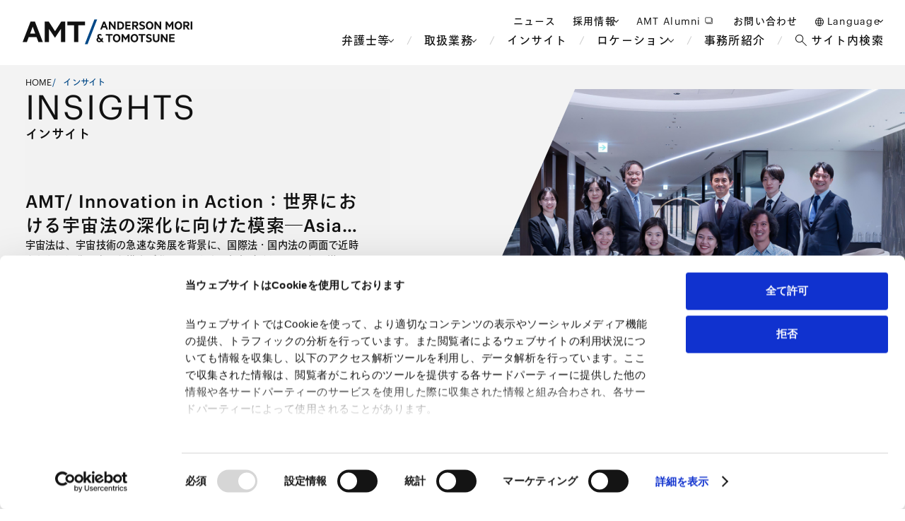

--- FILE ---
content_type: text/css
request_url: https://www.amt-law.com/_nuxt/GeneralSearchFilterModal.BDeN2msa.css
body_size: 1020
content:
.modal_overlay[data-v-de6ebbe0]{-webkit-backdrop-filter:blur(30px);backdrop-filter:blur(30px);background:#fffc;display:flex;height:100vh;justify-content:center;left:0;padding-top:92px;position:fixed;top:0;width:100%;z-index:200}@media screen and (max-width:767px){.modal_overlay[data-v-de6ebbe0]{padding-top:57px}}.modal_overlay .modal_container[data-v-de6ebbe0]{background-color:#fff;border-radius:8px;box-shadow:0 0 30px #1212120d;box-sizing:border-box;margin:91px 0 auto;max-width:1360px;position:relative;width:94%}@media screen and (max-width:1439px){.modal_overlay .modal_container[data-v-de6ebbe0]{margin:6.3194444444vw 0 auto}}@media screen and (max-width:1023px){.modal_overlay .modal_container[data-v-de6ebbe0]{margin:64.61px 0 auto}}@media screen and (max-width:767px){.modal_overlay .modal_container[data-v-de6ebbe0]{margin-top:0;width:100%}}.modal_overlay .modal_container .modal_content[data-v-de6ebbe0]{box-sizing:border-box;height:100%;max-height:calc(100vh - 283px);overflow-y:scroll;overscroll-behavior:none;padding:64px 116px}@media screen and (max-width:1439px){.modal_overlay .modal_container .modal_content[data-v-de6ebbe0]{max-height:calc(100vh - 192px - 6.31944vw);padding:4.4444444444vw 8.0555555556vw}}@media screen and (max-width:1023px){.modal_overlay .modal_container .modal_content[data-v-de6ebbe0]{max-height:calc(100vh - 192px - 64.61);padding:45px 82px}}@media screen and (max-width:767px){.modal_overlay .modal_container .modal_content[data-v-de6ebbe0]{max-height:calc(100vh - 57px);padding:24px 16px 98px}}.modal_overlay .modal_container .modal_content .modal_title[data-v-de6ebbe0]{margin-bottom:64px}@media screen and (max-width:1439px){.modal_overlay .modal_container .modal_content .modal_title[data-v-de6ebbe0]{margin-bottom:4.4444444444vw}}@media screen and (max-width:1023px){.modal_overlay .modal_container .modal_content .modal_title[data-v-de6ebbe0]{margin-bottom:45px}}@media screen and (max-width:767px){.modal_overlay .modal_container .modal_content .modal_title[data-v-de6ebbe0]{margin-bottom:24px}}.modal_overlay .modal_container .modal_content .practices_content .accordion[data-v-de6ebbe0]{border-bottom:1px solid #ccc;border-top:1px solid #ccc;margin-top:32px;width:100%}@media screen and (max-width:1439px){.modal_overlay .modal_container .modal_content .practices_content .accordion[data-v-de6ebbe0]{margin-top:2.2222222222vw}}@media screen and (max-width:1023px){.modal_overlay .modal_container .modal_content .practices_content .accordion[data-v-de6ebbe0]{margin-top:22.72px}}@media screen and (max-width:767px){.modal_overlay .modal_container .modal_content .practices_content .accordion[data-v-de6ebbe0]{margin-top:0}}.modal_overlay .modal_container .modal_content .practices_content .accordion .accordion_item[data-v-de6ebbe0]:not(:last-child){border-bottom:1px solid #ccc}.modal_overlay .modal_container .modal_content .practices_content .accordion .accordion_item .accordion_header[data-v-de6ebbe0]{align-items:center;background-color:#fff;border:none;box-sizing:border-box;display:flex;justify-content:space-between;padding:24px 16px;width:100%}.modal_overlay .modal_container .modal_content .practices_content .accordion .accordion_item .accordion_header.active[data-v-de6ebbe0]{background-color:#004887}.modal_overlay .modal_container .modal_content .practices_content .accordion .accordion_item .accordion_header.disabled[data-v-de6ebbe0]{box-sizing:border-box;min-height:50px}@media screen and (max-width:1439px){.modal_overlay .modal_container .modal_content .practices_content .accordion .accordion_item .accordion_header.disabled[data-v-de6ebbe0]{min-height:3.4722222222vw}}@media screen and (max-width:1023px){.modal_overlay .modal_container .modal_content .practices_content .accordion .accordion_item .accordion_header.disabled[data-v-de6ebbe0]{min-height:35.5px}}@media screen and (max-width:767px){.modal_overlay .modal_container .modal_content .practices_content .accordion .accordion_item .accordion_header.disabled[data-v-de6ebbe0]{min-height:50px}}.modal_overlay .modal_container .modal_content .practices_content .accordion .accordion_item .accordion_header .accordion_icon_wrap[data-v-de6ebbe0]{align-items:center;display:flex;gap:12px}.modal_overlay .modal_container .modal_content .practices_content .accordion .accordion_item .accordion_header .accordion_icon_wrap .accordion_icon[data-v-de6ebbe0]{height:24px;width:24px}.modal_overlay .modal_container .modal_content .practices_content .accordion .accordion_item .accordion_content[data-v-de6ebbe0]{background-color:#f1f5fa;padding:32px 48px 48px}@media screen and (max-width:767px){.modal_overlay .modal_container .modal_content .practices_content .accordion .accordion_item .accordion_content[data-v-de6ebbe0]{padding:16px}}.modal_overlay .modal_container .modal_content .practices_content .accordion .accordion_item .accordion_content .description[data-v-de6ebbe0]{white-space:pre-line}.modal_overlay .modal_container .modal_content .practices_content .accordion .accordion_item .accordion_content .sub_category_link_wrap[data-v-de6ebbe0]{display:flex;flex-wrap:wrap;gap:1em}.modal_overlay .modal_container .modal_content .practices_content .accordion .accordion_item .accordion_content .sub_category_accordion_wrap[data-v-de6ebbe0]{display:flex;flex-wrap:wrap;gap:0 20px}.modal_overlay .modal_container .modal_content .practices_content .accordion .accordion_item .accordion_content .sub_category_accordion_wrap .sub_category_accordion_item[data-v-de6ebbe0]{align-items:center;box-sizing:border-box;display:flex;flex-direction:column;width:calc(50% - 10px)}@media screen and (max-width:767px){.modal_overlay .modal_container .modal_content .practices_content .accordion .accordion_item .accordion_content .sub_category_accordion_wrap .sub_category_accordion_item[data-v-de6ebbe0]{width:100%}}.modal_overlay .modal_container .modal_content .practices_content .accordion .accordion_item .accordion_content .sub_category_accordion_wrap .sub_category_accordion_item .sub_accordion_content[data-v-de6ebbe0]{background-color:#fff;box-sizing:border-box;display:grid;gap:16px;grid-template-columns:repeat(2,1fr);padding:24px;width:100%}.modal_overlay .modal_container .modal_content .practices_content .accordion .accordion_item .accordion_content .sub_category_accordion_wrap .sub_category_accordion_item .sub_accordion_content .sub_accordion_content_link[data-v-de6ebbe0]{box-sizing:border-box;display:flex}.modal_overlay .modal_container .modal_content .practices_content .accordion .accordion_item .accordion_content .sub_category_accordion_wrap .sub_category_accordion_item .accordion-enter-active[data-v-de6ebbe0],.modal_overlay .modal_container .modal_content .practices_content .accordion .accordion_item .accordion_content .sub_category_accordion_wrap .sub_category_accordion_item .accordion-leave-active[data-v-de6ebbe0]{transition:max-height .3s,padding .3s}.modal_overlay .modal_container .modal_content .practices_content .accordion .accordion_item .accordion_content .sub_category_accordion_wrap .sub_category_accordion_item .accordion-enter[data-v-de6ebbe0],.modal_overlay .modal_container .modal_content .practices_content .accordion .accordion_item .accordion_content .sub_category_accordion_wrap .sub_category_accordion_item .accordion-leave-to[data-v-de6ebbe0]{max-height:0;overflow:hidden;padding:0 20px}.modal_overlay .modal_container .modal_content .practices_content .accordion .accordion_item .accordion-enter-active[data-v-de6ebbe0],.modal_overlay .modal_container .modal_content .practices_content .accordion .accordion_item .accordion-leave-active[data-v-de6ebbe0]{transition:max-height .3s,padding .3s}.modal_overlay .modal_container .modal_content .practices_content .accordion .accordion_item .accordion-enter[data-v-de6ebbe0],.modal_overlay .modal_container .modal_content .practices_content .accordion .accordion_item .accordion-leave-to[data-v-de6ebbe0]{max-height:0;overflow:hidden;padding:0 20px}.modal_overlay .modal_container .modal_content .check_box_wrap[data-v-de6ebbe0]{display:grid;gap:15px;grid-template-columns:1fr 1fr 1fr}@media screen and (max-width:1439px){.modal_overlay .modal_container .modal_content .check_box_wrap[data-v-de6ebbe0]{font-size:2.7777777778vw}}@media screen and (max-width:1023px){.modal_overlay .modal_container .modal_content .check_box_wrap[data-v-de6ebbe0]{font-size:28px}}@media screen and (max-width:767px){.modal_overlay .modal_container .modal_content .check_box_wrap[data-v-de6ebbe0]{font-size:40px;grid-template-columns:1fr}}.modal_overlay .modal_container .close_button_wrap[data-v-de6ebbe0]{border-top:1px solid #ccc;box-sizing:border-box;display:flex;justify-content:center;padding:15px 0 32px;width:100%}@media screen and (max-width:1439px){.modal_overlay .modal_container .close_button_wrap[data-v-de6ebbe0]{padding:1.0416666667vw 0 2.2222222222vw}}@media screen and (max-width:1023px){.modal_overlay .modal_container .close_button_wrap[data-v-de6ebbe0]{padding:11px 0 22px}}@media screen and (max-width:767px){.modal_overlay .modal_container .close_button_wrap[data-v-de6ebbe0]{background-color:#fff;bottom:0;grid-template-columns:1fr;padding:11px 0 12px;position:absolute}}


--- FILE ---
content_type: text/javascript
request_url: https://www.amt-law.com/_nuxt/BKR-jxV9.js
body_size: 625
content:
import{y as m,B as d}from"./BaoAXdQ9.js";function h(){let a=[],e;const r=()=>{e=new IntersectionObserver(t=>{t.forEach(u=>{const o=t.filter(n=>n.isIntersecting);o.forEach((n,l)=>{const s=n.target,c=s.dataset.animDelay||l*150;o.length>1?(s.style.transitionDelay=`${c}ms`,s.classList.add("animated"),s.classList.contains("slash_anim")&&setTimeout(()=>{s.classList.remove("slash_anim")},600)):(s.style.transitionDelay="0ms",s.classList.add("animated"),s.classList.contains("slash_anim")&&setTimeout(()=>{s.classList.remove("slash_anim")},600)),s.classList.add("animated"),e.unobserve(s)})})},{threshold:window.innerWidth<767?0:.1,rootMargin:"-10% 0px"})},i=()=>{a=Array.from(document.querySelectorAll(".onScrollAnim")),a.forEach(t=>e.observe(t))};return m(()=>{r(),i()}),d(()=>{e&&e.disconnect()}),{observeElements:i}}export{h as u};


--- FILE ---
content_type: text/javascript
request_url: https://www.amt-law.com/_nuxt/DXEw-mF0.js
body_size: 373
content:
import{d as n,o as l,c as d,i,f as h,a0 as _,e as m,t as u,P as k}from"./BaoAXdQ9.js";const f=["id","checked"],b=n({__name:"Checkbox",props:{id:{},checked:{type:Boolean}},emits:["change"],setup(p,{emit:t}){const a=t,s=o=>{a("change",o)};return(o,e)=>(l(),d("input",{type:"checkbox",id:o.id,checked:o.checked,class:"custom_checkbox",onChange:s},null,40,f))}}),C=i(b,[["__scopeId","data-v-cc809d97"]]),g={class:"checkbox_with_label p1"},V=["for"],y=n({__name:"CheckboxWithLabel",props:{id:{},labelText:{},modelValue:{type:Boolean},fontColor:{}},emits:["update:modelValue"],setup(p,{emit:t}){const a=t,s=e=>{a("update:modelValue",e)},o=e=>{e.stopPropagation()};return(e,c)=>(l(),d("div",g,[h(C,{id:e.id,checked:e.modelValue,onChange:c[0]||(c[0]=r=>s(r.target.checked)),onClick:_(o,["stop"]),autocomplete:"off"},null,8,["id","checked"]),m("label",{class:"custom-label",for:e.id,style:k({color:e.fontColor?e.fontColor:e.modelValue?"#004887":"#111"})},u(e.labelText),13,V)]))}}),x=i(y,[["__scopeId","data-v-9503f479"]]);export{x as _};


--- FILE ---
content_type: text/javascript
request_url: https://www.amt-law.com/_nuxt/BaoAXdQ9.js
body_size: 247253
content:
const __vite__mapDeps=(i,m=__vite__mapDeps,d=(m.f||(m.f=["./D0I5tLkW.js","./404.DLz5MSnh.css","./CqpGmZrI.js","./500.CDji2tWY.css","./DRBkvg6L.js","./Bp7ThZxA.js","./BreadCrumbs.DpRHcuBD.css","./V4ykY8ZN.js","./Image.HEIHeTX-.css","./CxqVwN9y.js","./DtMJAkLq.js","./SlashTitle.BsIA_B08.css","./BKR-jxV9.js","./aboutus.W7qUmGIT.css","./BBZQFsVF.js","./BssjYxZ6.js","./BwIYhqid.js","./NewsTag.BY_Skue9.css","./TitleSection.QPVvCAAP.css","./careers.BlST_JiL.css","./CTdQgd9F.js","./index.BFCLhiMd.css","./CMAsI3-U.js","./cookiepolicy.B75nW__x.css","./CFo49Wzh.js","./Cy6wePit.js","./ListWithTitle.C0XR-UBd.css","./crimeprevention.C-ucKP24.css","./0PeP6Fp3.js","./diversity-and-inclusion.DS7bl_ug.css","./Ca2UUiwB.js","./ChsRhTiG.js","./ListSimple.CeMft9Hy.css","./firms-approach-to-conflict-of-interest.Bc1-7eCc.css","./COfYKjmD.js","./F0HIeTmF.js","./ArticleCard.D8uMCkZv.css","./CiSRlUe5.js","./index.kQyEDIVv.css","./nmcODDHC.js","./UfLJauwZ.js","./ChkwVqFH.js","./SNSShareButtons.DaROJCxB.css","./GeneralInsightDetail.CXPQbpy4.css","./BjU1Mj8S.js","./DfeiSoO_.js","./1hBeQQf2.js","./DXEw-mF0.js","./CheckboxWithLabel.D7hshwGL.css","./B0UhN5is.js","./GeneralSearchFilterModal.BDeN2msa.css","./SideMenuInsights.OWC2xfJm.css","./index.6mC5Q-YZ.css","./B_Yahe57.js","./SnuRT1Zz.js","./C0f0aoxA.js","./RelatedSeminars.UE4tRyN8.css","./_id_.Dv9KLmZ9.css","./CerNqIrn.js","./8x_xuXfu.js","./UFSv9jIh.js","./ArticleCardResult.B_KiPfAh.css","./CWpcAAxc.js","./Loader.DVy1KCCA.css","./index.rPGYHu1v.css","./Rih_fwOM.js","./index.CwxVwV5_.css","./2KerzBwy.js","./_id_.3qI3aH9R.css","./B-6ha_mu.js","./_id_.D_LspX_H.css","./Bq_rklCs.js","./DPdPJAcU.js","./Bbue4C2h.js","./Menu.DD65TK1Z.css","./B1ki71bS.js","./SideMenu.9CcJQPvA.css","./Location.De6XevvD.css","./B606xiLS.js","./CpNQb7AQ.js","./5Z5tMhfn.js","./DzombyCq.js","./BS18T2hi.js","./tcRz9JSl.js","./CoF4dUWX.js","./BgWnYYpu.js","./ArrowRightButton.DwRupb4H.css","./index.DSZLQhgj.css","./BHtQqb1_.js","./Bip4hYRr.js","./BhSn8zTy.js","./LF09mmfZ.js","./AQx-w8_d.js","./DuyJ-fia.js","./C6zwUwLw.js","./CyWTdlWm.js","./CvewQOvW.js","./10.sF8aJUtv.css","./_id_.BQeNbvUh.css","./CRnJRDMT.js","./index.CI6x5Gdm.css","./DtR8WnW1.js","./CvYNdYQR.js","./27VNiwfA.js","./TitleSection.CT4nWYbR.css","./GlobalBusiness.B9tTn6rK.css","./D96YNW6H.js","./D1QuAoKh.js","./D15l1O1y.js","./DYH4mada.js","./HwKKemof.js","./ChFFYUNp.js","./BxxvyF9L.js","./-M6XegSJ.js","./14.BZk_KG_m.css","./PracticeLarge.CCaJ4pLB.css","./V4t-tEtW.js","./DzXMT9EG.js","./DX3sC8pI.js","./B4ilXYK3.js","./PracticeSmall.CNSgscHc.css","./DLN1NKMp.js","./DvtOfQll.js","./-x6yYDtz.js","./D6PbbOoZ.js","./DhOgYOMk.js","./BF5tddQM.js","./8f9w8FTO.js","./Bo5p78pk.js","./DvHzCOwO.js","./DtkjtASP.js","./BX6AppGV.js","./BaWE7E6w.js","./C87OzB5o.js","./CnIM1Snz.js","./index.CxH0b4Lk.css","./DKLOwZ4B.js","./CuR-z2f5.js","./AlgXX7rP.js","./BcMBEn3k.js","./D1V-kFYv.js","./DPTU1AvX.js","./Cn6nvp8Z.js","./CfDyVkol.js","./DImNny2G.js","./ChUJ8tTg.js","./BoTZaIcq.js","./RjT518Nk.js","./Bf8NLD3k.js","./CeIBkiB7.js","./Cg516MH_.js","./DMvQyYTN.js","./BMuIb2__.js","./CxR6wcID.js","./DMTYLN-p.js","./D1ANpRiK.js","./CqldNumY.js","./q3fvRUb5.js","./DFYLxjjs.js","./DKK1e9qX.js","./B7OuKlB8.js","./9p2z1zEX.js","./CS-KKjkg.js","./Mvwn_cv0.js","./DIFlPF9D.js","./5c-Q-_qC.js","./DvhGneP3.js","./BKfFB867.js","./BHtqC0b3.js","./Dm2DdBUG.js","./CHTocAN0.js","./2SwPgum2.js","./CO1oDLhu.js","./DByXcM3d.js","./BlckwLfB.js","./BqJ3BKeF.js","./B3wUCjsY.js","./BoZkllrO.js","./JQsngBkn.js","./DeBJPKEa.js","./BkpMLobu.js","./privacy-policy-eu.yY1OnE6a.css","./Ce0bV8GC.js","./privacypolicy.C1E13pSZ.css","./DMmSKkXz.js","./index.C1--J_P7.css","./BqwqYTUK.js","./_id_.CZA86qzO.css","./vaZ70UNm.js","./search.yy7jz2DV.css","./DJIuk3ey.js","./sitemap.CiSOQT2h.css","./CkAjDKN3.js","./termsofuse.B3aFNZuc.css","./SzDUAHS-.js","./default.DIhq0MIu.css","./C2UW8hD5.js","./side-menu-full.B7qXEdpl.css","./Ds1mJMAE.js","./side-menu.Csl37udz.css"])))=>i.map(i=>d[i]);
/**
* @vue/shared v3.4.34
* (c) 2018-present Yuxi (Evan) You and Vue contributors
* @license MIT
**//*! #__NO_SIDE_EFFECTS__ */function makeMap$2(e,t){const r=new Set(e.split(","));return n=>r.has(n)}const NOOP$1=()=>{},hasOwnProperty$3=Object.prototype.hasOwnProperty,hasOwn$2=(e,t)=>hasOwnProperty$3.call(e,t),isArray$4=Array.isArray,isMap$1=e=>toTypeString$3(e)==="[object Map]",isFunction$3=e=>typeof e=="function",isString$3=e=>typeof e=="string",isSymbol$3=e=>typeof e=="symbol",isObject$3=e=>e!==null&&typeof e=="object",objectToString$3=Object.prototype.toString,toTypeString$3=e=>objectToString$3.call(e),toRawType=e=>toTypeString$3(e).slice(8,-1),isIntegerKey=e=>isString$3(e)&&e!=="NaN"&&e[0]!=="-"&&""+parseInt(e,10)===e,hasChanged$1=(e,t)=>!Object.is(e,t),def$1=(e,t,r,n=!1)=>{Object.defineProperty(e,t,{configurable:!0,enumerable:!1,writable:n,value:r})};/**
* @vue/reactivity v3.4.34
* (c) 2018-present Yuxi (Evan) You and Vue contributors
* @license MIT
**/let activeEffectScope;class EffectScope{constructor(t=!1){this.detached=t,this._active=!0,this.effects=[],this.cleanups=[],this.parent=activeEffectScope,!t&&activeEffectScope&&(this.index=(activeEffectScope.scopes||(activeEffectScope.scopes=[])).push(this)-1)}get active(){return this._active}run(t){if(this._active){const r=activeEffectScope;try{return activeEffectScope=this,t()}finally{activeEffectScope=r}}}on(){activeEffectScope=this}off(){activeEffectScope=this.parent}stop(t){if(this._active){let r,n;for(r=0,n=this.effects.length;r<n;r++)this.effects[r].stop();for(r=0,n=this.cleanups.length;r<n;r++)this.cleanups[r]();if(this.scopes)for(r=0,n=this.scopes.length;r<n;r++)this.scopes[r].stop(!0);if(!this.detached&&this.parent&&!t){const i=this.parent.scopes.pop();i&&i!==this&&(this.parent.scopes[this.index]=i,i.index=this.index)}this.parent=void 0,this._active=!1}}}function effectScope(e){return new EffectScope(e)}function recordEffectScope(e,t=activeEffectScope){t&&t.active&&t.effects.push(e)}function getCurrentScope(){return activeEffectScope}function onScopeDispose(e){activeEffectScope&&activeEffectScope.cleanups.push(e)}let activeEffect;class ReactiveEffect{constructor(t,r,n,i){this.fn=t,this.trigger=r,this.scheduler=n,this.active=!0,this.deps=[],this._dirtyLevel=4,this._trackId=0,this._runnings=0,this._shouldSchedule=!1,this._depsLength=0,recordEffectScope(this,i)}get dirty(){if(this._dirtyLevel===2||this._dirtyLevel===3){this._dirtyLevel=1,pauseTracking();for(let t=0;t<this._depsLength;t++){const r=this.deps[t];if(r.computed&&(triggerComputed(r.computed),this._dirtyLevel>=4))break}this._dirtyLevel===1&&(this._dirtyLevel=0),resetTracking()}return this._dirtyLevel>=4}set dirty(t){this._dirtyLevel=t?4:0}run(){if(this._dirtyLevel=0,!this.active)return this.fn();let t=shouldTrack,r=activeEffect;try{return shouldTrack=!0,activeEffect=this,this._runnings++,preCleanupEffect(this),this.fn()}finally{postCleanupEffect(this),this._runnings--,activeEffect=r,shouldTrack=t}}stop(){this.active&&(preCleanupEffect(this),postCleanupEffect(this),this.onStop&&this.onStop(),this.active=!1)}}function triggerComputed(e){return e.value}function preCleanupEffect(e){e._trackId++,e._depsLength=0}function postCleanupEffect(e){if(e.deps.length>e._depsLength){for(let t=e._depsLength;t<e.deps.length;t++)cleanupDepEffect(e.deps[t],e);e.deps.length=e._depsLength}}function cleanupDepEffect(e,t){const r=e.get(t);r!==void 0&&t._trackId!==r&&(e.delete(t),e.size===0&&e.cleanup())}let shouldTrack=!0,pauseScheduleStack=0;const trackStack=[];function pauseTracking(){trackStack.push(shouldTrack),shouldTrack=!1}function resetTracking(){const e=trackStack.pop();shouldTrack=e===void 0?!0:e}function pauseScheduling(){pauseScheduleStack++}function resetScheduling(){for(pauseScheduleStack--;!pauseScheduleStack&&queueEffectSchedulers.length;)queueEffectSchedulers.shift()()}function trackEffect(e,t,r){if(t.get(e)!==e._trackId){t.set(e,e._trackId);const n=e.deps[e._depsLength];n!==t?(n&&cleanupDepEffect(n,e),e.deps[e._depsLength++]=t):e._depsLength++}}const queueEffectSchedulers=[];function triggerEffects(e,t,r){pauseScheduling();for(const n of e.keys()){let i;n._dirtyLevel<t&&(i??(i=e.get(n)===n._trackId))&&(n._shouldSchedule||(n._shouldSchedule=n._dirtyLevel===0),n._dirtyLevel=t),n._shouldSchedule&&(i??(i=e.get(n)===n._trackId))&&(n.trigger(),(!n._runnings||n.allowRecurse)&&n._dirtyLevel!==2&&(n._shouldSchedule=!1,n.scheduler&&queueEffectSchedulers.push(n.scheduler)))}resetScheduling()}const createDep=(e,t)=>{const r=new Map;return r.cleanup=e,r.computed=t,r},targetMap=new WeakMap,ITERATE_KEY=Symbol(""),MAP_KEY_ITERATE_KEY=Symbol("");function track(e,t,r){if(shouldTrack&&activeEffect){let n=targetMap.get(e);n||targetMap.set(e,n=new Map);let i=n.get(r);i||n.set(r,i=createDep(()=>n.delete(r))),trackEffect(activeEffect,i)}}function trigger(e,t,r,n,i,s){const a=targetMap.get(e);if(!a)return;let o=[];if(t==="clear")o=[...a.values()];else if(r==="length"&&isArray$4(e)){const l=Number(n);a.forEach((c,u)=>{(u==="length"||!isSymbol$3(u)&&u>=l)&&o.push(c)})}else switch(r!==void 0&&o.push(a.get(r)),t){case"add":isArray$4(e)?isIntegerKey(r)&&o.push(a.get("length")):(o.push(a.get(ITERATE_KEY)),isMap$1(e)&&o.push(a.get(MAP_KEY_ITERATE_KEY)));break;case"delete":isArray$4(e)||(o.push(a.get(ITERATE_KEY)),isMap$1(e)&&o.push(a.get(MAP_KEY_ITERATE_KEY)));break;case"set":isMap$1(e)&&o.push(a.get(ITERATE_KEY));break}pauseScheduling();for(const l of o)l&&triggerEffects(l,4);resetScheduling()}function getDepFromReactive(e,t){const r=targetMap.get(e);return r&&r.get(t)}const isNonTrackableKeys=makeMap$2("__proto__,__v_isRef,__isVue"),builtInSymbols=new Set(Object.getOwnPropertyNames(Symbol).filter(e=>e!=="arguments"&&e!=="caller").map(e=>Symbol[e]).filter(isSymbol$3)),arrayInstrumentations=createArrayInstrumentations();function createArrayInstrumentations(){const e={};return["includes","indexOf","lastIndexOf"].forEach(t=>{e[t]=function(...r){const n=toRaw(this);for(let s=0,a=this.length;s<a;s++)track(n,"get",s+"");const i=n[t](...r);return i===-1||i===!1?n[t](...r.map(toRaw)):i}}),["push","pop","shift","unshift","splice"].forEach(t=>{e[t]=function(...r){pauseTracking(),pauseScheduling();const n=toRaw(this)[t].apply(this,r);return resetScheduling(),resetTracking(),n}}),e}function hasOwnProperty$2(e){isSymbol$3(e)||(e=String(e));const t=toRaw(this);return track(t,"has",e),t.hasOwnProperty(e)}class BaseReactiveHandler{constructor(t=!1,r=!1){this._isReadonly=t,this._isShallow=r}get(t,r,n){const i=this._isReadonly,s=this._isShallow;if(r==="__v_isReactive")return!i;if(r==="__v_isReadonly")return i;if(r==="__v_isShallow")return s;if(r==="__v_raw")return n===(i?s?shallowReadonlyMap:readonlyMap:s?shallowReactiveMap:reactiveMap).get(t)||Object.getPrototypeOf(t)===Object.getPrototypeOf(n)?t:void 0;const a=isArray$4(t);if(!i){if(a&&hasOwn$2(arrayInstrumentations,r))return Reflect.get(arrayInstrumentations,r,n);if(r==="hasOwnProperty")return hasOwnProperty$2}const o=Reflect.get(t,r,n);return(isSymbol$3(r)?builtInSymbols.has(r):isNonTrackableKeys(r))||(i||track(t,"get",r),s)?o:isRef$1(o)?a&&isIntegerKey(r)?o:o.value:isObject$3(o)?i?readonly(o):reactive(o):o}}class MutableReactiveHandler extends BaseReactiveHandler{constructor(t=!1){super(!1,t)}set(t,r,n,i){let s=t[r];if(!this._isShallow){const l=isReadonly(s);if(!isShallow(n)&&!isReadonly(n)&&(s=toRaw(s),n=toRaw(n)),!isArray$4(t)&&isRef$1(s)&&!isRef$1(n))return l?!1:(s.value=n,!0)}const a=isArray$4(t)&&isIntegerKey(r)?Number(r)<t.length:hasOwn$2(t,r),o=Reflect.set(t,r,n,i);return t===toRaw(i)&&(a?hasChanged$1(n,s)&&trigger(t,"set",r,n):trigger(t,"add",r,n)),o}deleteProperty(t,r){const n=hasOwn$2(t,r);t[r];const i=Reflect.deleteProperty(t,r);return i&&n&&trigger(t,"delete",r,void 0),i}has(t,r){const n=Reflect.has(t,r);return(!isSymbol$3(r)||!builtInSymbols.has(r))&&track(t,"has",r),n}ownKeys(t){return track(t,"iterate",isArray$4(t)?"length":ITERATE_KEY),Reflect.ownKeys(t)}}class ReadonlyReactiveHandler extends BaseReactiveHandler{constructor(t=!1){super(!0,t)}set(t,r){return!0}deleteProperty(t,r){return!0}}const mutableHandlers=new MutableReactiveHandler,readonlyHandlers=new ReadonlyReactiveHandler,shallowReactiveHandlers=new MutableReactiveHandler(!0),shallowReadonlyHandlers=new ReadonlyReactiveHandler(!0),toShallow=e=>e,getProto=e=>Reflect.getPrototypeOf(e);function get(e,t,r=!1,n=!1){e=e.__v_raw;const i=toRaw(e),s=toRaw(t);r||(hasChanged$1(t,s)&&track(i,"get",t),track(i,"get",s));const{has:a}=getProto(i),o=n?toShallow:r?toReadonly:toReactive;if(a.call(i,t))return o(e.get(t));if(a.call(i,s))return o(e.get(s));e!==i&&e.get(t)}function has(e,t=!1){const r=this.__v_raw,n=toRaw(r),i=toRaw(e);return t||(hasChanged$1(e,i)&&track(n,"has",e),track(n,"has",i)),e===i?r.has(e):r.has(e)||r.has(i)}function size(e,t=!1){return e=e.__v_raw,!t&&track(toRaw(e),"iterate",ITERATE_KEY),Reflect.get(e,"size",e)}function add(e,t=!1){!t&&!isShallow(e)&&!isReadonly(e)&&(e=toRaw(e));const r=toRaw(this);return getProto(r).has.call(r,e)||(r.add(e),trigger(r,"add",e,e)),this}function set(e,t,r=!1){!r&&!isShallow(t)&&!isReadonly(t)&&(t=toRaw(t));const n=toRaw(this),{has:i,get:s}=getProto(n);let a=i.call(n,e);a||(e=toRaw(e),a=i.call(n,e));const o=s.call(n,e);return n.set(e,t),a?hasChanged$1(t,o)&&trigger(n,"set",e,t):trigger(n,"add",e,t),this}function deleteEntry(e){const t=toRaw(this),{has:r,get:n}=getProto(t);let i=r.call(t,e);i||(e=toRaw(e),i=r.call(t,e)),n&&n.call(t,e);const s=t.delete(e);return i&&trigger(t,"delete",e,void 0),s}function clear(){const e=toRaw(this),t=e.size!==0,r=e.clear();return t&&trigger(e,"clear",void 0,void 0),r}function createForEach(e,t){return function(n,i){const s=this,a=s.__v_raw,o=toRaw(a),l=t?toShallow:e?toReadonly:toReactive;return!e&&track(o,"iterate",ITERATE_KEY),a.forEach((c,u)=>n.call(i,l(c),l(u),s))}}function createIterableMethod(e,t,r){return function(...n){const i=this.__v_raw,s=toRaw(i),a=isMap$1(s),o=e==="entries"||e===Symbol.iterator&&a,l=e==="keys"&&a,c=i[e](...n),u=r?toShallow:t?toReadonly:toReactive;return!t&&track(s,"iterate",l?MAP_KEY_ITERATE_KEY:ITERATE_KEY),{next(){const{value:m,done:f}=c.next();return f?{value:m,done:f}:{value:o?[u(m[0]),u(m[1])]:u(m),done:f}},[Symbol.iterator](){return this}}}}function createReadonlyMethod(e){return function(...t){return e==="delete"?!1:e==="clear"?void 0:this}}function createInstrumentations(){const e={get(s){return get(this,s)},get size(){return size(this)},has,add,set,delete:deleteEntry,clear,forEach:createForEach(!1,!1)},t={get(s){return get(this,s,!1,!0)},get size(){return size(this)},has,add(s){return add.call(this,s,!0)},set(s,a){return set.call(this,s,a,!0)},delete:deleteEntry,clear,forEach:createForEach(!1,!0)},r={get(s){return get(this,s,!0)},get size(){return size(this,!0)},has(s){return has.call(this,s,!0)},add:createReadonlyMethod("add"),set:createReadonlyMethod("set"),delete:createReadonlyMethod("delete"),clear:createReadonlyMethod("clear"),forEach:createForEach(!0,!1)},n={get(s){return get(this,s,!0,!0)},get size(){return size(this,!0)},has(s){return has.call(this,s,!0)},add:createReadonlyMethod("add"),set:createReadonlyMethod("set"),delete:createReadonlyMethod("delete"),clear:createReadonlyMethod("clear"),forEach:createForEach(!0,!0)};return["keys","values","entries",Symbol.iterator].forEach(s=>{e[s]=createIterableMethod(s,!1,!1),r[s]=createIterableMethod(s,!0,!1),t[s]=createIterableMethod(s,!1,!0),n[s]=createIterableMethod(s,!0,!0)}),[e,r,t,n]}const[mutableInstrumentations,readonlyInstrumentations,shallowInstrumentations,shallowReadonlyInstrumentations]=createInstrumentations();function createInstrumentationGetter(e,t){const r=t?e?shallowReadonlyInstrumentations:shallowInstrumentations:e?readonlyInstrumentations:mutableInstrumentations;return(n,i,s)=>i==="__v_isReactive"?!e:i==="__v_isReadonly"?e:i==="__v_raw"?n:Reflect.get(hasOwn$2(r,i)&&i in n?r:n,i,s)}const mutableCollectionHandlers={get:createInstrumentationGetter(!1,!1)},shallowCollectionHandlers={get:createInstrumentationGetter(!1,!0)},readonlyCollectionHandlers={get:createInstrumentationGetter(!0,!1)},shallowReadonlyCollectionHandlers={get:createInstrumentationGetter(!0,!0)},reactiveMap=new WeakMap,shallowReactiveMap=new WeakMap,readonlyMap=new WeakMap,shallowReadonlyMap=new WeakMap;function targetTypeMap(e){switch(e){case"Object":case"Array":return 1;case"Map":case"Set":case"WeakMap":case"WeakSet":return 2;default:return 0}}function getTargetType(e){return e.__v_skip||!Object.isExtensible(e)?0:targetTypeMap(toRawType(e))}function reactive(e){return isReadonly(e)?e:createReactiveObject(e,!1,mutableHandlers,mutableCollectionHandlers,reactiveMap)}function shallowReactive(e){return createReactiveObject(e,!1,shallowReactiveHandlers,shallowCollectionHandlers,shallowReactiveMap)}function readonly(e){return createReactiveObject(e,!0,readonlyHandlers,readonlyCollectionHandlers,readonlyMap)}function shallowReadonly(e){return createReactiveObject(e,!0,shallowReadonlyHandlers,shallowReadonlyCollectionHandlers,shallowReadonlyMap)}function createReactiveObject(e,t,r,n,i){if(!isObject$3(e)||e.__v_raw&&!(t&&e.__v_isReactive))return e;const s=i.get(e);if(s)return s;const a=getTargetType(e);if(a===0)return e;const o=new Proxy(e,a===2?n:r);return i.set(e,o),o}function isReactive(e){return isReadonly(e)?isReactive(e.__v_raw):!!(e&&e.__v_isReactive)}function isReadonly(e){return!!(e&&e.__v_isReadonly)}function isShallow(e){return!!(e&&e.__v_isShallow)}function isProxy(e){return e?!!e.__v_raw:!1}function toRaw(e){const t=e&&e.__v_raw;return t?toRaw(t):e}function markRaw(e){return Object.isExtensible(e)&&def$1(e,"__v_skip",!0),e}const toReactive=e=>isObject$3(e)?reactive(e):e,toReadonly=e=>isObject$3(e)?readonly(e):e;class ComputedRefImpl{constructor(t,r,n,i){this.getter=t,this._setter=r,this.dep=void 0,this.__v_isRef=!0,this.__v_isReadonly=!1,this.effect=new ReactiveEffect(()=>t(this._value),()=>triggerRefValue(this,this.effect._dirtyLevel===2?2:3)),this.effect.computed=this,this.effect.active=this._cacheable=!i,this.__v_isReadonly=n}get value(){const t=toRaw(this);return(!t._cacheable||t.effect.dirty)&&hasChanged$1(t._value,t._value=t.effect.run())&&triggerRefValue(t,4),trackRefValue(t),t.effect._dirtyLevel>=2&&triggerRefValue(t,2),t._value}set value(t){this._setter(t)}get _dirty(){return this.effect.dirty}set _dirty(t){this.effect.dirty=t}}function computed$1(e,t,r=!1){let n,i;const s=isFunction$3(e);return s?(n=e,i=NOOP$1):(n=e.get,i=e.set),new ComputedRefImpl(n,i,s||!i,r)}function trackRefValue(e){var t;shouldTrack&&activeEffect&&(e=toRaw(e),trackEffect(activeEffect,(t=e.dep)!=null?t:e.dep=createDep(()=>e.dep=void 0,e instanceof ComputedRefImpl?e:void 0)))}function triggerRefValue(e,t=4,r,n){e=toRaw(e);const i=e.dep;i&&triggerEffects(i,t)}function isRef$1(e){return!!(e&&e.__v_isRef===!0)}function ref(e){return createRef(e,!1)}function shallowRef(e){return createRef(e,!0)}function createRef(e,t){return isRef$1(e)?e:new RefImpl(e,t)}class RefImpl{constructor(t,r){this.__v_isShallow=r,this.dep=void 0,this.__v_isRef=!0,this._rawValue=r?t:toRaw(t),this._value=r?t:toReactive(t)}get value(){return trackRefValue(this),this._value}set value(t){const r=this.__v_isShallow||isShallow(t)||isReadonly(t);t=r?t:toRaw(t),hasChanged$1(t,this._rawValue)&&(this._rawValue,this._rawValue=t,this._value=r?t:toReactive(t),triggerRefValue(this,4))}}function unref(e){return isRef$1(e)?e.value:e}const shallowUnwrapHandlers={get:(e,t,r)=>unref(Reflect.get(e,t,r)),set:(e,t,r,n)=>{const i=e[t];return isRef$1(i)&&!isRef$1(r)?(i.value=r,!0):Reflect.set(e,t,r,n)}};function proxyRefs(e){return isReactive(e)?e:new Proxy(e,shallowUnwrapHandlers)}class CustomRefImpl{constructor(t){this.dep=void 0,this.__v_isRef=!0;const{get:r,set:n}=t(()=>trackRefValue(this),()=>triggerRefValue(this));this._get=r,this._set=n}get value(){return this._get()}set value(t){this._set(t)}}function customRef(e){return new CustomRefImpl(e)}class ObjectRefImpl{constructor(t,r,n){this._object=t,this._key=r,this._defaultValue=n,this.__v_isRef=!0}get value(){const t=this._object[this._key];return t===void 0?this._defaultValue:t}set value(t){this._object[this._key]=t}get dep(){return getDepFromReactive(toRaw(this._object),this._key)}}class GetterRefImpl{constructor(t){this._getter=t,this.__v_isRef=!0,this.__v_isReadonly=!0}get value(){return this._getter()}}function toRef(e,t,r){return isRef$1(e)?e:isFunction$3(e)?new GetterRefImpl(e):isObject$3(e)&&arguments.length>1?propertyToRef(e,t,r):ref(e)}function propertyToRef(e,t,r){const n=e[t];return isRef$1(n)?n:new ObjectRefImpl(e,t,r)}/**
* @vue/shared v3.4.34
* (c) 2018-present Yuxi (Evan) You and Vue contributors
* @license MIT
**//*! #__NO_SIDE_EFFECTS__ */function makeMap$1(e,t){const r=new Set(e.split(","));return n=>r.has(n)}const EMPTY_OBJ={},EMPTY_ARR=[],NOOP=()=>{},NO=()=>!1,isOn$1=e=>e.charCodeAt(0)===111&&e.charCodeAt(1)===110&&(e.charCodeAt(2)>122||e.charCodeAt(2)<97),isModelListener$1=e=>e.startsWith("onUpdate:"),extend$1=Object.assign,remove=(e,t)=>{const r=e.indexOf(t);r>-1&&e.splice(r,1)},hasOwnProperty$1=Object.prototype.hasOwnProperty,hasOwn$1=(e,t)=>hasOwnProperty$1.call(e,t),isArray$3=Array.isArray,isMap=e=>toTypeString$2(e)==="[object Map]",isSet$1=e=>toTypeString$2(e)==="[object Set]",isRegExp$1=e=>toTypeString$2(e)==="[object RegExp]",isFunction$2=e=>typeof e=="function",isString$2=e=>typeof e=="string",isSymbol$2=e=>typeof e=="symbol",isObject$2=e=>e!==null&&typeof e=="object",isPromise$1=e=>(isObject$2(e)||isFunction$2(e))&&isFunction$2(e.then)&&isFunction$2(e.catch),objectToString$2=Object.prototype.toString,toTypeString$2=e=>objectToString$2.call(e),isPlainObject$2=e=>toTypeString$2(e)==="[object Object]",isReservedProp=makeMap$1(",key,ref,ref_for,ref_key,onVnodeBeforeMount,onVnodeMounted,onVnodeBeforeUpdate,onVnodeUpdated,onVnodeBeforeUnmount,onVnodeUnmounted"),cacheStringFunction$1=e=>{const t=Object.create(null);return r=>t[r]||(t[r]=e(r))},camelizeRE=/-(\w)/g,camelize=cacheStringFunction$1(e=>e.replace(camelizeRE,(t,r)=>r?r.toUpperCase():"")),hyphenateRE$1=/\B([A-Z])/g,hyphenate$1=cacheStringFunction$1(e=>e.replace(hyphenateRE$1,"-$1").toLowerCase()),capitalize$2=cacheStringFunction$1(e=>e.charAt(0).toUpperCase()+e.slice(1)),toHandlerKey=cacheStringFunction$1(e=>e?`on${capitalize$2(e)}`:""),hasChanged=(e,t)=>!Object.is(e,t),invokeArrayFns$1=(e,...t)=>{for(let r=0;r<e.length;r++)e[r](...t)},def=(e,t,r,n=!1)=>{Object.defineProperty(e,t,{configurable:!0,enumerable:!1,writable:n,value:r})},looseToNumber$1=e=>{const t=parseFloat(e);return isNaN(t)?e:t},toNumber$1=e=>{const t=isString$2(e)?Number(e):NaN;return isNaN(t)?e:t};let _globalThis$3;const getGlobalThis$1=()=>_globalThis$3||(_globalThis$3=typeof globalThis<"u"?globalThis:typeof self<"u"?self:typeof window<"u"?window:typeof global<"u"?global:{});function normalizeStyle(e){if(isArray$3(e)){const t={};for(let r=0;r<e.length;r++){const n=e[r],i=isString$2(n)?parseStringStyle(n):normalizeStyle(n);if(i)for(const s in i)t[s]=i[s]}return t}else if(isString$2(e)||isObject$2(e))return e}const listDelimiterRE=/;(?![^(]*\))/g,propertyDelimiterRE=/:([^]+)/,styleCommentRE=/\/\*[^]*?\*\//g;function parseStringStyle(e){const t={};return e.replace(styleCommentRE,"").split(listDelimiterRE).forEach(r=>{if(r){const n=r.split(propertyDelimiterRE);n.length>1&&(t[n[0].trim()]=n[1].trim())}}),t}function normalizeClass(e){let t="";if(isString$2(e))t=e;else if(isArray$3(e))for(let r=0;r<e.length;r++){const n=normalizeClass(e[r]);n&&(t+=n+" ")}else if(isObject$2(e))for(const r in e)e[r]&&(t+=r+" ");return t.trim()}const isRef=e=>!!(e&&e.__v_isRef===!0),toDisplayString$1=e=>isString$2(e)?e:e==null?"":isArray$3(e)||isObject$2(e)&&(e.toString===objectToString$2||!isFunction$2(e.toString))?isRef(e)?toDisplayString$1(e.value):JSON.stringify(e,replacer,2):String(e),replacer=(e,t)=>isRef(t)?replacer(e,t.value):isMap(t)?{[`Map(${t.size})`]:[...t.entries()].reduce((r,[n,i],s)=>(r[stringifySymbol(n,s)+" =>"]=i,r),{})}:isSet$1(t)?{[`Set(${t.size})`]:[...t.values()].map(r=>stringifySymbol(r))}:isSymbol$2(t)?stringifySymbol(t):isObject$2(t)&&!isArray$3(t)&&!isPlainObject$2(t)?String(t):t,stringifySymbol=(e,t="")=>{var r;return isSymbol$2(e)?`Symbol(${(r=e.description)!=null?r:t})`:e};/**
* @vue/runtime-core v3.4.34
* (c) 2018-present Yuxi (Evan) You and Vue contributors
* @license MIT
**/const stack=[];let isWarning=!1;function warn$1(e,...t){if(isWarning)return;isWarning=!0,pauseTracking();const r=stack.length?stack[stack.length-1].component:null,n=r&&r.appContext.config.warnHandler,i=getComponentTrace();if(n)callWithErrorHandling(n,r,11,[e+t.map(s=>{var a,o;return(o=(a=s.toString)==null?void 0:a.call(s))!=null?o:JSON.stringify(s)}).join(""),r&&r.proxy,i.map(({vnode:s})=>`at <${formatComponentName(r,s.type)}>`).join(`
`),i]);else{const s=[`[Vue warn]: ${e}`,...t];i.length&&s.push(`
`,...formatTrace(i)),[...s]}resetTracking(),isWarning=!1}function getComponentTrace(){let e=stack[stack.length-1];if(!e)return[];const t=[];for(;e;){const r=t[0];r&&r.vnode===e?r.recurseCount++:t.push({vnode:e,recurseCount:0});const n=e.component&&e.component.parent;e=n&&n.vnode}return t}function formatTrace(e){const t=[];return e.forEach((r,n)=>{t.push(...n===0?[]:[`
`],...formatTraceEntry(r))}),t}function formatTraceEntry({vnode:e,recurseCount:t}){const r=t>0?`... (${t} recursive calls)`:"",n=e.component?e.component.parent==null:!1,i=` at <${formatComponentName(e.component,e.type,n)}`,s=">"+r;return e.props?[i,...formatProps(e.props),s]:[i+s]}function formatProps(e){const t=[],r=Object.keys(e);return r.slice(0,3).forEach(n=>{t.push(...formatProp(n,e[n]))}),r.length>3&&t.push(" ..."),t}function formatProp(e,t,r){return isString$2(t)?(t=JSON.stringify(t),r?t:[`${e}=${t}`]):typeof t=="number"||typeof t=="boolean"||t==null?r?t:[`${e}=${t}`]:isRef$1(t)?(t=formatProp(e,toRaw(t.value),!0),r?t:[`${e}=Ref<`,t,">"]):isFunction$2(t)?[`${e}=fn${t.name?`<${t.name}>`:""}`]:(t=toRaw(t),r?t:[`${e}=`,t])}function callWithErrorHandling(e,t,r,n){try{return n?e(...n):e()}catch(i){handleError(i,t,r)}}function callWithAsyncErrorHandling(e,t,r,n){if(isFunction$2(e)){const i=callWithErrorHandling(e,t,r,n);return i&&isPromise$1(i)&&i.catch(s=>{handleError(s,t,r)}),i}if(isArray$3(e)){const i=[];for(let s=0;s<e.length;s++)i.push(callWithAsyncErrorHandling(e[s],t,r,n));return i}}function handleError(e,t,r,n=!0){const i=t?t.vnode:null;if(t){let s=t.parent;const a=t.proxy,o=`https://vuejs.org/error-reference/#runtime-${r}`;for(;s;){const c=s.ec;if(c){for(let u=0;u<c.length;u++)if(c[u](e,a,o)===!1)return}s=s.parent}const l=t.appContext.config.errorHandler;if(l){pauseTracking(),callWithErrorHandling(l,null,10,[e,a,o]),resetTracking();return}}logError(e,r,i,n)}function logError(e,t,r,n=!0){console.error(e)}let isFlushing=!1,isFlushPending=!1;const queue=[];let flushIndex=0;const pendingPostFlushCbs=[];let activePostFlushCbs=null,postFlushIndex=0;const resolvedPromise=Promise.resolve();let currentFlushPromise=null;function nextTick(e){const t=currentFlushPromise||resolvedPromise;return e?t.then(this?e.bind(this):e):t}function findInsertionIndex$1(e){let t=flushIndex+1,r=queue.length;for(;t<r;){const n=t+r>>>1,i=queue[n],s=getId(i);s<e||s===e&&i.pre?t=n+1:r=n}return t}function queueJob(e){(!queue.length||!queue.includes(e,isFlushing&&e.allowRecurse?flushIndex+1:flushIndex))&&(e.id==null?queue.push(e):queue.splice(findInsertionIndex$1(e.id),0,e),queueFlush())}function queueFlush(){!isFlushing&&!isFlushPending&&(isFlushPending=!0,currentFlushPromise=resolvedPromise.then(flushJobs))}function invalidateJob(e){const t=queue.indexOf(e);t>flushIndex&&queue.splice(t,1)}function queuePostFlushCb(e){isArray$3(e)?pendingPostFlushCbs.push(...e):(!activePostFlushCbs||!activePostFlushCbs.includes(e,e.allowRecurse?postFlushIndex+1:postFlushIndex))&&pendingPostFlushCbs.push(e),queueFlush()}function flushPreFlushCbs(e,t,r=isFlushing?flushIndex+1:0){for(;r<queue.length;r++){const n=queue[r];if(n&&n.pre){if(e&&n.id!==e.uid)continue;queue.splice(r,1),r--,n()}}}function flushPostFlushCbs(e){if(pendingPostFlushCbs.length){const t=[...new Set(pendingPostFlushCbs)].sort((r,n)=>getId(r)-getId(n));if(pendingPostFlushCbs.length=0,activePostFlushCbs){activePostFlushCbs.push(...t);return}for(activePostFlushCbs=t,postFlushIndex=0;postFlushIndex<activePostFlushCbs.length;postFlushIndex++){const r=activePostFlushCbs[postFlushIndex];r.active!==!1&&r()}activePostFlushCbs=null,postFlushIndex=0}}const getId=e=>e.id==null?1/0:e.id,comparator=(e,t)=>{const r=getId(e)-getId(t);if(r===0){if(e.pre&&!t.pre)return-1;if(t.pre&&!e.pre)return 1}return r};function flushJobs(e){isFlushPending=!1,isFlushing=!0,queue.sort(comparator);try{for(flushIndex=0;flushIndex<queue.length;flushIndex++){const t=queue[flushIndex];t&&t.active!==!1&&callWithErrorHandling(t,t.i,t.i?15:14)}}finally{flushIndex=0,queue.length=0,flushPostFlushCbs(),isFlushing=!1,currentFlushPromise=null,(queue.length||pendingPostFlushCbs.length)&&flushJobs()}}let currentRenderingInstance=null,currentScopeId=null;function setCurrentRenderingInstance(e){const t=currentRenderingInstance;return currentRenderingInstance=e,currentScopeId=e&&e.type.__scopeId||null,t}function pushScopeId(e){currentScopeId=e}function popScopeId(){currentScopeId=null}function withCtx(e,t=currentRenderingInstance,r){if(!t||e._n)return e;const n=(...i)=>{n._d&&setBlockTracking(-1);const s=setCurrentRenderingInstance(t);let a;try{a=e(...i)}finally{setCurrentRenderingInstance(s),n._d&&setBlockTracking(1)}return a};return n._n=!0,n._c=!0,n._d=!0,n}function withDirectives(e,t){if(currentRenderingInstance===null)return e;const r=getComponentPublicInstance(currentRenderingInstance),n=e.dirs||(e.dirs=[]);for(let i=0;i<t.length;i++){let[s,a,o,l=EMPTY_OBJ]=t[i];s&&(isFunction$2(s)&&(s={mounted:s,updated:s}),s.deep&&traverse(a),n.push({dir:s,instance:r,value:a,oldValue:void 0,arg:o,modifiers:l}))}return e}function invokeDirectiveHook(e,t,r,n){const i=e.dirs,s=t&&t.dirs;for(let a=0;a<i.length;a++){const o=i[a];s&&(o.oldValue=s[a].value);let l=o.dir[n];l&&(pauseTracking(),callWithAsyncErrorHandling(l,r,8,[e.el,o,e,t]),resetTracking())}}const leaveCbKey=Symbol("_leaveCb"),enterCbKey=Symbol("_enterCb");function useTransitionState(){const e={isMounted:!1,isLeaving:!1,isUnmounting:!1,leavingVNodes:new Map};return onMounted(()=>{e.isMounted=!0}),onBeforeUnmount(()=>{e.isUnmounting=!0}),e}const TransitionHookValidator=[Function,Array],BaseTransitionPropsValidators={mode:String,appear:Boolean,persisted:Boolean,onBeforeEnter:TransitionHookValidator,onEnter:TransitionHookValidator,onAfterEnter:TransitionHookValidator,onEnterCancelled:TransitionHookValidator,onBeforeLeave:TransitionHookValidator,onLeave:TransitionHookValidator,onAfterLeave:TransitionHookValidator,onLeaveCancelled:TransitionHookValidator,onBeforeAppear:TransitionHookValidator,onAppear:TransitionHookValidator,onAfterAppear:TransitionHookValidator,onAppearCancelled:TransitionHookValidator},recursiveGetSubtree=e=>{const t=e.subTree;return t.component?recursiveGetSubtree(t.component):t},BaseTransitionImpl={name:"BaseTransition",props:BaseTransitionPropsValidators,setup(e,{slots:t}){const r=getCurrentInstance(),n=useTransitionState();return()=>{const i=t.default&&getTransitionRawChildren(t.default(),!0);if(!i||!i.length)return;let s=i[0];if(i.length>1){for(const f of i)if(f.type!==Comment){s=f;break}}const a=toRaw(e),{mode:o}=a;if(n.isLeaving)return emptyPlaceholder(s);const l=getKeepAliveChild(s);if(!l)return emptyPlaceholder(s);let c=resolveTransitionHooks(l,a,n,r,f=>c=f);setTransitionHooks(l,c);const u=r.subTree,m=u&&getKeepAliveChild(u);if(m&&m.type!==Comment&&!isSameVNodeType(l,m)&&recursiveGetSubtree(r).type!==Comment){const f=resolveTransitionHooks(m,a,n,r);if(setTransitionHooks(m,f),o==="out-in"&&l.type!==Comment)return n.isLeaving=!0,f.afterLeave=()=>{n.isLeaving=!1,r.update.active!==!1&&(r.effect.dirty=!0,r.update())},emptyPlaceholder(s);o==="in-out"&&l.type!==Comment&&(f.delayLeave=(g,E,v)=>{const T=getLeavingNodesForType(n,m);T[String(m.key)]=m,g[leaveCbKey]=()=>{E(),g[leaveCbKey]=void 0,delete c.delayedLeave},c.delayedLeave=v})}return s}}},BaseTransition=BaseTransitionImpl;function getLeavingNodesForType(e,t){const{leavingVNodes:r}=e;let n=r.get(t.type);return n||(n=Object.create(null),r.set(t.type,n)),n}function resolveTransitionHooks(e,t,r,n,i){const{appear:s,mode:a,persisted:o=!1,onBeforeEnter:l,onEnter:c,onAfterEnter:u,onEnterCancelled:m,onBeforeLeave:f,onLeave:g,onAfterLeave:E,onLeaveCancelled:v,onBeforeAppear:T,onAppear:b,onAfterAppear:y,onAppearCancelled:d}=t,_=String(e.key),C=getLeavingNodesForType(r,e),S=(x,B)=>{x&&callWithAsyncErrorHandling(x,n,9,B)},k=(x,B)=>{const j=B[1];S(x,B),isArray$3(x)?x.every(H=>H.length<=1)&&j():x.length<=1&&j()},I={mode:a,persisted:o,beforeEnter(x){let B=l;if(!r.isMounted)if(s)B=T||l;else return;x[leaveCbKey]&&x[leaveCbKey](!0);const j=C[_];j&&isSameVNodeType(e,j)&&j.el[leaveCbKey]&&j.el[leaveCbKey](),S(B,[x])},enter(x){let B=c,j=u,H=m;if(!r.isMounted)if(s)B=b||c,j=y||u,H=d||m;else return;let K=!1;const Z=x[enterCbKey]=U=>{K||(K=!0,U?S(H,[x]):S(j,[x]),I.delayedLeave&&I.delayedLeave(),x[enterCbKey]=void 0)};B?k(B,[x,Z]):Z()},leave(x,B){const j=String(e.key);if(x[enterCbKey]&&x[enterCbKey](!0),r.isUnmounting)return B();S(f,[x]);let H=!1;const K=x[leaveCbKey]=Z=>{H||(H=!0,B(),Z?S(v,[x]):S(E,[x]),x[leaveCbKey]=void 0,C[j]===e&&delete C[j])};C[j]=e,g?k(g,[x,K]):K()},clone(x){const B=resolveTransitionHooks(x,t,r,n,i);return i&&i(B),B}};return I}function emptyPlaceholder(e){if(isKeepAlive(e))return e=cloneVNode(e),e.children=null,e}function getKeepAliveChild(e){if(!isKeepAlive(e))return e;const{shapeFlag:t,children:r}=e;if(r){if(t&16)return r[0];if(t&32&&isFunction$2(r.default))return r.default()}}function setTransitionHooks(e,t){e.shapeFlag&6&&e.component?setTransitionHooks(e.component.subTree,t):e.shapeFlag&128?(e.ssContent.transition=t.clone(e.ssContent),e.ssFallback.transition=t.clone(e.ssFallback)):e.transition=t}function getTransitionRawChildren(e,t=!1,r){let n=[],i=0;for(let s=0;s<e.length;s++){let a=e[s];const o=r==null?a.key:String(r)+String(a.key!=null?a.key:s);a.type===Fragment?(a.patchFlag&128&&i++,n=n.concat(getTransitionRawChildren(a.children,t,o))):(t||a.type!==Comment)&&n.push(o!=null?cloneVNode(a,{key:o}):a)}if(i>1)for(let s=0;s<n.length;s++)n[s].patchFlag=-2;return n}/*! #__NO_SIDE_EFFECTS__ */function defineComponent(e,t){return isFunction$2(e)?extend$1({name:e.name},t,{setup:e}):e}const isAsyncWrapper=e=>!!e.type.__asyncLoader,isKeepAlive=e=>e.type.__isKeepAlive,KeepAliveImpl={name:"KeepAlive",__isKeepAlive:!0,props:{include:[String,RegExp,Array],exclude:[String,RegExp,Array],max:[String,Number]},setup(e,{slots:t}){const r=getCurrentInstance(),n=r.ctx;if(!n.renderer)return()=>{const y=t.default&&t.default();return y&&y.length===1?y[0]:y};const i=new Map,s=new Set;let a=null;const o=r.suspense,{renderer:{p:l,m:c,um:u,o:{createElement:m}}}=n,f=m("div");n.activate=(y,d,_,C,S)=>{const k=y.component;c(y,d,_,0,o),l(k.vnode,y,d,_,k,o,C,y.slotScopeIds,S),queuePostRenderEffect(()=>{k.isDeactivated=!1,k.a&&invokeArrayFns$1(k.a);const I=y.props&&y.props.onVnodeMounted;I&&invokeVNodeHook(I,k.parent,y)},o)},n.deactivate=y=>{const d=y.component;invalidateMount(d.m),invalidateMount(d.a),c(y,f,null,1,o),queuePostRenderEffect(()=>{d.da&&invokeArrayFns$1(d.da);const _=y.props&&y.props.onVnodeUnmounted;_&&invokeVNodeHook(_,d.parent,y),d.isDeactivated=!0},o)};function g(y){resetShapeFlag(y),u(y,r,o,!0)}function E(y){i.forEach((d,_)=>{const C=getComponentName(d.type);C&&(!y||!y(C))&&v(_)})}function v(y){const d=i.get(y);!a||!isSameVNodeType(d,a)?g(d):a&&resetShapeFlag(a),i.delete(y),s.delete(y)}watch(()=>[e.include,e.exclude],([y,d])=>{y&&E(_=>matches(y,_)),d&&E(_=>!matches(d,_))},{flush:"post",deep:!0});let T=null;const b=()=>{T!=null&&(isSuspense(r.subTree.type)?queuePostRenderEffect(()=>{i.set(T,getInnerChild(r.subTree))},r.subTree.suspense):i.set(T,getInnerChild(r.subTree)))};return onMounted(b),onUpdated(b),onBeforeUnmount(()=>{i.forEach(y=>{const{subTree:d,suspense:_}=r,C=getInnerChild(d);if(y.type===C.type&&y.key===C.key){resetShapeFlag(C);const S=C.component.da;S&&queuePostRenderEffect(S,_);return}g(y)})}),()=>{if(T=null,!t.default)return null;const y=t.default(),d=y[0];if(y.length>1)return a=null,y;if(!isVNode$1(d)||!(d.shapeFlag&4)&&!(d.shapeFlag&128))return a=null,d;let _=getInnerChild(d);const C=_.type,S=getComponentName(isAsyncWrapper(_)?_.type.__asyncResolved||{}:C),{include:k,exclude:I,max:x}=e;if(k&&(!S||!matches(k,S))||I&&S&&matches(I,S))return a=_,d;const B=_.key==null?C:_.key,j=i.get(B);return _.el&&(_=cloneVNode(_),d.shapeFlag&128&&(d.ssContent=_)),T=B,j?(_.el=j.el,_.component=j.component,_.transition&&setTransitionHooks(_,_.transition),_.shapeFlag|=512,s.delete(B),s.add(B)):(s.add(B),x&&s.size>parseInt(x,10)&&v(s.values().next().value)),_.shapeFlag|=256,a=_,isSuspense(d.type)?d:_}}},KeepAlive=KeepAliveImpl;function matches(e,t){return isArray$3(e)?e.some(r=>matches(r,t)):isString$2(e)?e.split(",").includes(t):isRegExp$1(e)?e.test(t):!1}function onActivated(e,t){registerKeepAliveHook(e,"a",t)}function onDeactivated(e,t){registerKeepAliveHook(e,"da",t)}function registerKeepAliveHook(e,t,r=currentInstance){const n=e.__wdc||(e.__wdc=()=>{let i=r;for(;i;){if(i.isDeactivated)return;i=i.parent}return e()});if(injectHook(t,n,r),r){let i=r.parent;for(;i&&i.parent;)isKeepAlive(i.parent.vnode)&&injectToKeepAliveRoot(n,t,r,i),i=i.parent}}function injectToKeepAliveRoot(e,t,r,n){const i=injectHook(t,e,n,!0);onUnmounted(()=>{remove(n[t],i)},r)}function resetShapeFlag(e){e.shapeFlag&=-257,e.shapeFlag&=-513}function getInnerChild(e){return e.shapeFlag&128?e.ssContent:e}function injectHook(e,t,r=currentInstance,n=!1){if(r){const i=r[e]||(r[e]=[]),s=t.__weh||(t.__weh=(...a)=>{pauseTracking();const o=setCurrentInstance(r),l=callWithAsyncErrorHandling(t,r,e,a);return o(),resetTracking(),l});return n?i.unshift(s):i.push(s),s}}const createHook=e=>(t,r=currentInstance)=>{(!isInSSRComponentSetup||e==="sp")&&injectHook(e,(...n)=>t(...n),r)},onBeforeMount=createHook("bm"),onMounted=createHook("m"),onBeforeUpdate=createHook("bu"),onUpdated=createHook("u"),onBeforeUnmount=createHook("bum"),onUnmounted=createHook("um"),onServerPrefetch=createHook("sp"),onRenderTriggered=createHook("rtg"),onRenderTracked=createHook("rtc");function onErrorCaptured(e,t=currentInstance){injectHook("ec",e,t)}const COMPONENTS="components",NULL_DYNAMIC_COMPONENT=Symbol.for("v-ndc");function resolveDynamicComponent(e){return isString$2(e)?resolveAsset(COMPONENTS,e,!1)||e:e||NULL_DYNAMIC_COMPONENT}function resolveAsset(e,t,r=!0,n=!1){const i=currentRenderingInstance||currentInstance;if(i){const s=i.type;{const o=getComponentName(s,!1);if(o&&(o===t||o===camelize(t)||o===capitalize$2(camelize(t))))return s}const a=resolve$1(i[e]||s[e],t)||resolve$1(i.appContext[e],t);return!a&&n?s:a}}function resolve$1(e,t){return e&&(e[t]||e[camelize(t)]||e[capitalize$2(camelize(t))])}function renderList(e,t,r,n){let i;const s=r;if(isArray$3(e)||isString$2(e)){i=new Array(e.length);for(let a=0,o=e.length;a<o;a++)i[a]=t(e[a],a,void 0,s)}else if(typeof e=="number"){i=new Array(e);for(let a=0;a<e;a++)i[a]=t(a+1,a,void 0,s)}else if(isObject$2(e))if(e[Symbol.iterator])i=Array.from(e,(a,o)=>t(a,o,void 0,s));else{const a=Object.keys(e);i=new Array(a.length);for(let o=0,l=a.length;o<l;o++){const c=a[o];i[o]=t(e[c],c,o,s)}}else i=[];return i}function renderSlot(e,t,r={},n,i){if(currentRenderingInstance.isCE||currentRenderingInstance.parent&&isAsyncWrapper(currentRenderingInstance.parent)&&currentRenderingInstance.parent.isCE)return createVNode("slot",r,n);let s=e[t];s&&s._c&&(s._d=!1),openBlock();const a=s&&ensureValidVNode(s(r)),o=createBlock(Fragment,{key:(r.key||a&&a.key||`_${t}`)+(!a&&n?"_fb":"")},a||[],a&&e._===1?64:-2);return s&&s._c&&(s._d=!0),o}function ensureValidVNode(e){return e.some(t=>isVNode$1(t)?!(t.type===Comment||t.type===Fragment&&!ensureValidVNode(t.children)):!0)?e:null}const getPublicInstance=e=>e?isStatefulComponent(e)?getComponentPublicInstance(e):getPublicInstance(e.parent):null,publicPropertiesMap=extend$1(Object.create(null),{$:e=>e,$el:e=>e.vnode.el,$data:e=>e.data,$props:e=>e.props,$attrs:e=>e.attrs,$slots:e=>e.slots,$refs:e=>e.refs,$parent:e=>getPublicInstance(e.parent),$root:e=>getPublicInstance(e.root),$emit:e=>e.emit,$options:e=>resolveMergedOptions(e),$forceUpdate:e=>e.f||(e.f=()=>{e.effect.dirty=!0,queueJob(e.update)}),$nextTick:e=>e.n||(e.n=nextTick.bind(e.proxy)),$watch:e=>instanceWatch.bind(e)}),hasSetupBinding=(e,t)=>e!==EMPTY_OBJ&&!e.__isScriptSetup&&hasOwn$1(e,t),PublicInstanceProxyHandlers={get({_:e},t){if(t==="__v_skip")return!0;const{ctx:r,setupState:n,data:i,props:s,accessCache:a,type:o,appContext:l}=e;let c;if(t[0]!=="$"){const g=a[t];if(g!==void 0)switch(g){case 1:return n[t];case 2:return i[t];case 4:return r[t];case 3:return s[t]}else{if(hasSetupBinding(n,t))return a[t]=1,n[t];if(i!==EMPTY_OBJ&&hasOwn$1(i,t))return a[t]=2,i[t];if((c=e.propsOptions[0])&&hasOwn$1(c,t))return a[t]=3,s[t];if(r!==EMPTY_OBJ&&hasOwn$1(r,t))return a[t]=4,r[t];shouldCacheAccess&&(a[t]=0)}}const u=publicPropertiesMap[t];let m,f;if(u)return t==="$attrs"&&track(e.attrs,"get",""),u(e);if((m=o.__cssModules)&&(m=m[t]))return m;if(r!==EMPTY_OBJ&&hasOwn$1(r,t))return a[t]=4,r[t];if(f=l.config.globalProperties,hasOwn$1(f,t))return f[t]},set({_:e},t,r){const{data:n,setupState:i,ctx:s}=e;return hasSetupBinding(i,t)?(i[t]=r,!0):n!==EMPTY_OBJ&&hasOwn$1(n,t)?(n[t]=r,!0):hasOwn$1(e.props,t)||t[0]==="$"&&t.slice(1)in e?!1:(s[t]=r,!0)},has({_:{data:e,setupState:t,accessCache:r,ctx:n,appContext:i,propsOptions:s}},a){let o;return!!r[a]||e!==EMPTY_OBJ&&hasOwn$1(e,a)||hasSetupBinding(t,a)||(o=s[0])&&hasOwn$1(o,a)||hasOwn$1(n,a)||hasOwn$1(publicPropertiesMap,a)||hasOwn$1(i.config.globalProperties,a)},defineProperty(e,t,r){return r.get!=null?e._.accessCache[t]=0:hasOwn$1(r,"value")&&this.set(e,t,r.value,null),Reflect.defineProperty(e,t,r)}};function normalizePropsOrEmits(e){return isArray$3(e)?e.reduce((t,r)=>(t[r]=null,t),{}):e}function withAsyncContext(e){const t=getCurrentInstance();let r=e();return unsetCurrentInstance(),isPromise$1(r)&&(r=r.catch(n=>{throw setCurrentInstance(t),n})),[r,()=>setCurrentInstance(t)]}let shouldCacheAccess=!0;function applyOptions(e){const t=resolveMergedOptions(e),r=e.proxy,n=e.ctx;shouldCacheAccess=!1,t.beforeCreate&&callHook$1(t.beforeCreate,e,"bc");const{data:i,computed:s,methods:a,watch:o,provide:l,inject:c,created:u,beforeMount:m,mounted:f,beforeUpdate:g,updated:E,activated:v,deactivated:T,beforeDestroy:b,beforeUnmount:y,destroyed:d,unmounted:_,render:C,renderTracked:S,renderTriggered:k,errorCaptured:I,serverPrefetch:x,expose:B,inheritAttrs:j,components:H,directives:K,filters:Z}=t;if(c&&resolveInjections(c,n,null),a)for(const L in a){const P=a[L];isFunction$2(P)&&(n[L]=P.bind(r))}if(i){const L=i.call(r,r);isObject$2(L)&&(e.data=reactive(L))}if(shouldCacheAccess=!0,s)for(const L in s){const P=s[L],A=isFunction$2(P)?P.bind(r,r):isFunction$2(P.get)?P.get.bind(r,r):NOOP,z=!isFunction$2(P)&&isFunction$2(P.set)?P.set.bind(r):NOOP,F=computed({get:A,set:z});Object.defineProperty(n,L,{enumerable:!0,configurable:!0,get:()=>F.value,set:ee=>F.value=ee})}if(o)for(const L in o)createWatcher(o[L],n,r,L);if(l){const L=isFunction$2(l)?l.call(r):l;Reflect.ownKeys(L).forEach(P=>{provide(P,L[P])})}u&&callHook$1(u,e,"c");function w(L,P){isArray$3(P)?P.forEach(A=>L(A.bind(r))):P&&L(P.bind(r))}if(w(onBeforeMount,m),w(onMounted,f),w(onBeforeUpdate,g),w(onUpdated,E),w(onActivated,v),w(onDeactivated,T),w(onErrorCaptured,I),w(onRenderTracked,S),w(onRenderTriggered,k),w(onBeforeUnmount,y),w(onUnmounted,_),w(onServerPrefetch,x),isArray$3(B))if(B.length){const L=e.exposed||(e.exposed={});B.forEach(P=>{Object.defineProperty(L,P,{get:()=>r[P],set:A=>r[P]=A})})}else e.exposed||(e.exposed={});C&&e.render===NOOP&&(e.render=C),j!=null&&(e.inheritAttrs=j),H&&(e.components=H),K&&(e.directives=K)}function resolveInjections(e,t,r=NOOP){isArray$3(e)&&(e=normalizeInject(e));for(const n in e){const i=e[n];let s;isObject$2(i)?"default"in i?s=inject(i.from||n,i.default,!0):s=inject(i.from||n):s=inject(i),isRef$1(s)?Object.defineProperty(t,n,{enumerable:!0,configurable:!0,get:()=>s.value,set:a=>s.value=a}):t[n]=s}}function callHook$1(e,t,r){callWithAsyncErrorHandling(isArray$3(e)?e.map(n=>n.bind(t.proxy)):e.bind(t.proxy),t,r)}function createWatcher(e,t,r,n){const i=n.includes(".")?createPathGetter(r,n):()=>r[n];if(isString$2(e)){const s=t[e];isFunction$2(s)&&watch(i,s)}else if(isFunction$2(e))watch(i,e.bind(r));else if(isObject$2(e))if(isArray$3(e))e.forEach(s=>createWatcher(s,t,r,n));else{const s=isFunction$2(e.handler)?e.handler.bind(r):t[e.handler];isFunction$2(s)&&watch(i,s,e)}}function resolveMergedOptions(e){const t=e.type,{mixins:r,extends:n}=t,{mixins:i,optionsCache:s,config:{optionMergeStrategies:a}}=e.appContext,o=s.get(t);let l;return o?l=o:!i.length&&!r&&!n?l=t:(l={},i.length&&i.forEach(c=>mergeOptions$1(l,c,a,!0)),mergeOptions$1(l,t,a)),isObject$2(t)&&s.set(t,l),l}function mergeOptions$1(e,t,r,n=!1){const{mixins:i,extends:s}=t;s&&mergeOptions$1(e,s,r,!0),i&&i.forEach(a=>mergeOptions$1(e,a,r,!0));for(const a in t)if(!(n&&a==="expose")){const o=internalOptionMergeStrats[a]||r&&r[a];e[a]=o?o(e[a],t[a]):t[a]}return e}const internalOptionMergeStrats={data:mergeDataFn,props:mergeEmitsOrPropsOptions,emits:mergeEmitsOrPropsOptions,methods:mergeObjectOptions,computed:mergeObjectOptions,beforeCreate:mergeAsArray,created:mergeAsArray,beforeMount:mergeAsArray,mounted:mergeAsArray,beforeUpdate:mergeAsArray,updated:mergeAsArray,beforeDestroy:mergeAsArray,beforeUnmount:mergeAsArray,destroyed:mergeAsArray,unmounted:mergeAsArray,activated:mergeAsArray,deactivated:mergeAsArray,errorCaptured:mergeAsArray,serverPrefetch:mergeAsArray,components:mergeObjectOptions,directives:mergeObjectOptions,watch:mergeWatchOptions,provide:mergeDataFn,inject:mergeInject};function mergeDataFn(e,t){return t?e?function(){return extend$1(isFunction$2(e)?e.call(this,this):e,isFunction$2(t)?t.call(this,this):t)}:t:e}function mergeInject(e,t){return mergeObjectOptions(normalizeInject(e),normalizeInject(t))}function normalizeInject(e){if(isArray$3(e)){const t={};for(let r=0;r<e.length;r++)t[e[r]]=e[r];return t}return e}function mergeAsArray(e,t){return e?[...new Set([].concat(e,t))]:t}function mergeObjectOptions(e,t){return e?extend$1(Object.create(null),e,t):t}function mergeEmitsOrPropsOptions(e,t){return e?isArray$3(e)&&isArray$3(t)?[...new Set([...e,...t])]:extend$1(Object.create(null),normalizePropsOrEmits(e),normalizePropsOrEmits(t??{})):t}function mergeWatchOptions(e,t){if(!e)return t;if(!t)return e;const r=extend$1(Object.create(null),e);for(const n in t)r[n]=mergeAsArray(e[n],t[n]);return r}function createAppContext(){return{app:null,config:{isNativeTag:NO,performance:!1,globalProperties:{},optionMergeStrategies:{},errorHandler:void 0,warnHandler:void 0,compilerOptions:{}},mixins:[],components:{},directives:{},provides:Object.create(null),optionsCache:new WeakMap,propsCache:new WeakMap,emitsCache:new WeakMap}}let uid$1=0;function createAppAPI(e,t){return function(n,i=null){isFunction$2(n)||(n=extend$1({},n)),i!=null&&!isObject$2(i)&&(i=null);const s=createAppContext(),a=new WeakSet;let o=!1;const l=s.app={_uid:uid$1++,_component:n,_props:i,_container:null,_context:s,_instance:null,version,get config(){return s.config},set config(c){},use(c,...u){return a.has(c)||(c&&isFunction$2(c.install)?(a.add(c),c.install(l,...u)):isFunction$2(c)&&(a.add(c),c(l,...u))),l},mixin(c){return s.mixins.includes(c)||s.mixins.push(c),l},component(c,u){return u?(s.components[c]=u,l):s.components[c]},directive(c,u){return u?(s.directives[c]=u,l):s.directives[c]},mount(c,u,m){if(!o){const f=createVNode(n,i);return f.appContext=s,m===!0?m="svg":m===!1&&(m=void 0),u&&t?t(f,c):e(f,c,m),o=!0,l._container=c,c.__vue_app__=l,getComponentPublicInstance(f.component)}},unmount(){o&&(e(null,l._container),delete l._container.__vue_app__)},provide(c,u){return s.provides[c]=u,l},runWithContext(c){const u=currentApp;currentApp=l;try{return c()}finally{currentApp=u}}};return l}}let currentApp=null;function provide(e,t){if(currentInstance){let r=currentInstance.provides;const n=currentInstance.parent&&currentInstance.parent.provides;n===r&&(r=currentInstance.provides=Object.create(n)),r[e]=t}}function inject(e,t,r=!1){const n=currentInstance||currentRenderingInstance;if(n||currentApp){const i=n?n.parent==null?n.vnode.appContext&&n.vnode.appContext.provides:n.parent.provides:currentApp._context.provides;if(i&&e in i)return i[e];if(arguments.length>1)return r&&isFunction$2(t)?t.call(n&&n.proxy):t}}function hasInjectionContext(){return!!(currentInstance||currentRenderingInstance||currentApp)}const internalObjectProto={},createInternalObject=()=>Object.create(internalObjectProto),isInternalObject=e=>Object.getPrototypeOf(e)===internalObjectProto;function initProps(e,t,r,n=!1){const i={},s=createInternalObject();e.propsDefaults=Object.create(null),setFullProps(e,t,i,s);for(const a in e.propsOptions[0])a in i||(i[a]=void 0);r?e.props=n?i:shallowReactive(i):e.type.props?e.props=i:e.props=s,e.attrs=s}function updateProps(e,t,r,n){const{props:i,attrs:s,vnode:{patchFlag:a}}=e,o=toRaw(i),[l]=e.propsOptions;let c=!1;if((n||a>0)&&!(a&16)){if(a&8){const u=e.vnode.dynamicProps;for(let m=0;m<u.length;m++){let f=u[m];if(isEmitListener(e.emitsOptions,f))continue;const g=t[f];if(l)if(hasOwn$1(s,f))g!==s[f]&&(s[f]=g,c=!0);else{const E=camelize(f);i[E]=resolvePropValue(l,o,E,g,e,!1)}else g!==s[f]&&(s[f]=g,c=!0)}}}else{setFullProps(e,t,i,s)&&(c=!0);let u;for(const m in o)(!t||!hasOwn$1(t,m)&&((u=hyphenate$1(m))===m||!hasOwn$1(t,u)))&&(l?r&&(r[m]!==void 0||r[u]!==void 0)&&(i[m]=resolvePropValue(l,o,m,void 0,e,!0)):delete i[m]);if(s!==o)for(const m in s)(!t||!hasOwn$1(t,m))&&(delete s[m],c=!0)}c&&trigger(e.attrs,"set","")}function setFullProps(e,t,r,n){const[i,s]=e.propsOptions;let a=!1,o;if(t)for(let l in t){if(isReservedProp(l))continue;const c=t[l];let u;i&&hasOwn$1(i,u=camelize(l))?!s||!s.includes(u)?r[u]=c:(o||(o={}))[u]=c:isEmitListener(e.emitsOptions,l)||(!(l in n)||c!==n[l])&&(n[l]=c,a=!0)}if(s){const l=toRaw(r),c=o||EMPTY_OBJ;for(let u=0;u<s.length;u++){const m=s[u];r[m]=resolvePropValue(i,l,m,c[m],e,!hasOwn$1(c,m))}}return a}function resolvePropValue(e,t,r,n,i,s){const a=e[r];if(a!=null){const o=hasOwn$1(a,"default");if(o&&n===void 0){const l=a.default;if(a.type!==Function&&!a.skipFactory&&isFunction$2(l)){const{propsDefaults:c}=i;if(r in c)n=c[r];else{const u=setCurrentInstance(i);n=c[r]=l.call(null,t),u()}}else n=l}a[0]&&(s&&!o?n=!1:a[1]&&(n===""||n===hyphenate$1(r))&&(n=!0))}return n}const mixinPropsCache=new WeakMap;function normalizePropsOptions(e,t,r=!1){const n=r?mixinPropsCache:t.propsCache,i=n.get(e);if(i)return i;const s=e.props,a={},o=[];let l=!1;if(!isFunction$2(e)){const u=m=>{l=!0;const[f,g]=normalizePropsOptions(m,t,!0);extend$1(a,f),g&&o.push(...g)};!r&&t.mixins.length&&t.mixins.forEach(u),e.extends&&u(e.extends),e.mixins&&e.mixins.forEach(u)}if(!s&&!l)return isObject$2(e)&&n.set(e,EMPTY_ARR),EMPTY_ARR;if(isArray$3(s))for(let u=0;u<s.length;u++){const m=camelize(s[u]);validatePropName(m)&&(a[m]=EMPTY_OBJ)}else if(s)for(const u in s){const m=camelize(u);if(validatePropName(m)){const f=s[u],g=a[m]=isArray$3(f)||isFunction$2(f)?{type:f}:extend$1({},f);if(g){const E=getTypeIndex(Boolean,g.type),v=getTypeIndex(String,g.type);g[0]=E>-1,g[1]=v<0||E<v,(E>-1||hasOwn$1(g,"default"))&&o.push(m)}}}const c=[a,o];return isObject$2(e)&&n.set(e,c),c}function validatePropName(e){return e[0]!=="$"&&!isReservedProp(e)}function getType(e){return e===null?"null":typeof e=="function"?e.name||"":typeof e=="object"&&e.constructor&&e.constructor.name||""}function isSameType(e,t){return getType(e)===getType(t)}function getTypeIndex(e,t){return isArray$3(t)?t.findIndex(r=>isSameType(r,e)):isFunction$2(t)&&isSameType(t,e)?0:-1}const isInternalKey=e=>e[0]==="_"||e==="$stable",normalizeSlotValue=e=>isArray$3(e)?e.map(normalizeVNode):[normalizeVNode(e)],normalizeSlot$1=(e,t,r)=>{if(t._n)return t;const n=withCtx((...i)=>normalizeSlotValue(t(...i)),r);return n._c=!1,n},normalizeObjectSlots=(e,t,r)=>{const n=e._ctx;for(const i in e){if(isInternalKey(i))continue;const s=e[i];if(isFunction$2(s))t[i]=normalizeSlot$1(i,s,n);else if(s!=null){const a=normalizeSlotValue(s);t[i]=()=>a}}},normalizeVNodeSlots=(e,t)=>{const r=normalizeSlotValue(t);e.slots.default=()=>r},assignSlots=(e,t,r)=>{for(const n in t)(r||n!=="_")&&(e[n]=t[n])},initSlots=(e,t,r)=>{const n=e.slots=createInternalObject();if(e.vnode.shapeFlag&32){const i=t._;i?(assignSlots(n,t,r),r&&def(n,"_",i,!0)):normalizeObjectSlots(t,n)}else t&&normalizeVNodeSlots(e,t)},updateSlots=(e,t,r)=>{const{vnode:n,slots:i}=e;let s=!0,a=EMPTY_OBJ;if(n.shapeFlag&32){const o=t._;o?r&&o===1?s=!1:assignSlots(i,t,r):(s=!t.$stable,normalizeObjectSlots(t,i)),a=t}else t&&(normalizeVNodeSlots(e,t),a={default:1});if(s)for(const o in i)!isInternalKey(o)&&a[o]==null&&delete i[o]};function setRef(e,t,r,n,i=!1){if(isArray$3(e)){e.forEach((f,g)=>setRef(f,t&&(isArray$3(t)?t[g]:t),r,n,i));return}if(isAsyncWrapper(n)&&!i)return;const s=n.shapeFlag&4?getComponentPublicInstance(n.component):n.el,a=i?null:s,{i:o,r:l}=e,c=t&&t.r,u=o.refs===EMPTY_OBJ?o.refs={}:o.refs,m=o.setupState;if(c!=null&&c!==l&&(isString$2(c)?(u[c]=null,hasOwn$1(m,c)&&(m[c]=null)):isRef$1(c)&&(c.value=null)),isFunction$2(l))callWithErrorHandling(l,o,12,[a,u]);else{const f=isString$2(l),g=isRef$1(l);if(f||g){const E=()=>{if(e.f){const v=f?hasOwn$1(m,l)?m[l]:u[l]:l.value;i?isArray$3(v)&&remove(v,s):isArray$3(v)?v.includes(s)||v.push(s):f?(u[l]=[s],hasOwn$1(m,l)&&(m[l]=u[l])):(l.value=[s],e.k&&(u[e.k]=l.value))}else f?(u[l]=a,hasOwn$1(m,l)&&(m[l]=a)):g&&(l.value=a,e.k&&(u[e.k]=a))};a?(E.id=-1,queuePostRenderEffect(E,r)):E()}}}const TeleportEndKey=Symbol("_vte"),isTeleport=e=>e.__isTeleport;let hasLoggedMismatchError=!1;const logMismatchError=()=>{hasLoggedMismatchError||(console.error("Hydration completed but contains mismatches."),hasLoggedMismatchError=!0)},isSVGContainer=e=>e.namespaceURI.includes("svg")&&e.tagName!=="foreignObject",isMathMLContainer=e=>e.namespaceURI.includes("MathML"),getContainerType=e=>{if(isSVGContainer(e))return"svg";if(isMathMLContainer(e))return"mathml"},isComment=e=>e.nodeType===8;function createHydrationFunctions(e){const{mt:t,p:r,o:{patchProp:n,createText:i,nextSibling:s,parentNode:a,remove:o,insert:l,createComment:c}}=e,u=(d,_)=>{if(!_.hasChildNodes()){r(null,d,_),flushPostFlushCbs(),_._vnode=d;return}m(_.firstChild,d,null,null,null),flushPostFlushCbs(),_._vnode=d},m=(d,_,C,S,k,I=!1)=>{I=I||!!_.dynamicChildren;const x=isComment(d)&&d.data==="[",B=()=>v(d,_,C,S,k,x),{type:j,ref:H,shapeFlag:K,patchFlag:Z}=_;let U=d.nodeType;_.el=d,Z===-2&&(I=!1,_.dynamicChildren=null);let w=null;switch(j){case Text:U!==3?_.children===""?(l(_.el=i(""),a(d),d),w=d):w=B():(d.data!==_.children&&(logMismatchError(),d.data=_.children),w=s(d));break;case Comment:y(d)?(w=s(d),b(_.el=d.content.firstChild,d,C)):U!==8||x?w=B():w=s(d);break;case Static:if(x&&(d=s(d),U=d.nodeType),U===1||U===3){w=d;const L=!_.children.length;for(let P=0;P<_.staticCount;P++)L&&(_.children+=w.nodeType===1?w.outerHTML:w.data),P===_.staticCount-1&&(_.anchor=w),w=s(w);return x?s(w):w}else B();break;case Fragment:x?w=E(d,_,C,S,k,I):w=B();break;default:if(K&1)(U!==1||_.type.toLowerCase()!==d.tagName.toLowerCase())&&!y(d)?w=B():w=f(d,_,C,S,k,I);else if(K&6){_.slotScopeIds=k;const L=a(d);if(x?w=T(d):isComment(d)&&d.data==="teleport start"?w=T(d,d.data,"teleport end"):w=s(d),t(_,L,null,C,S,getContainerType(L),I),isAsyncWrapper(_)){let P;x?(P=createVNode(Fragment),P.anchor=w?w.previousSibling:L.lastChild):P=d.nodeType===3?createTextVNode(""):createVNode("div"),P.el=d,_.component.subTree=P}}else K&64?U!==8?w=B():w=_.type.hydrate(d,_,C,S,k,I,e,g):K&128&&(w=_.type.hydrate(d,_,C,S,getContainerType(a(d)),k,I,e,m))}return H!=null&&setRef(H,null,S,_),w},f=(d,_,C,S,k,I)=>{I=I||!!_.dynamicChildren;const{type:x,props:B,patchFlag:j,shapeFlag:H,dirs:K,transition:Z}=_,U=x==="input"||x==="option";if(U||j!==-1){K&&invokeDirectiveHook(_,null,C,"created");let w=!1;if(y(d)){w=needTransition(S,Z)&&C&&C.vnode.props&&C.vnode.props.appear;const P=d.content.firstChild;w&&Z.beforeEnter(P),b(P,d,C),_.el=d=P}if(H&16&&!(B&&(B.innerHTML||B.textContent))){let P=g(d.firstChild,_,d,C,S,k,I);for(;P;){logMismatchError();const A=P;P=P.nextSibling,o(A)}}else H&8&&d.textContent!==_.children&&(logMismatchError(),d.textContent=_.children);if(B){if(U||!I||j&48)for(const P in B)(U&&(P.endsWith("value")||P==="indeterminate")||isOn$1(P)&&!isReservedProp(P)||P[0]===".")&&n(d,P,null,B[P],void 0,C);else if(B.onClick)n(d,"onClick",null,B.onClick,void 0,C);else if(j&4&&isReactive(B.style))for(const P in B.style)B.style[P]}let L;(L=B&&B.onVnodeBeforeMount)&&invokeVNodeHook(L,C,_),K&&invokeDirectiveHook(_,null,C,"beforeMount"),((L=B&&B.onVnodeMounted)||K||w)&&queueEffectWithSuspense(()=>{L&&invokeVNodeHook(L,C,_),w&&Z.enter(d),K&&invokeDirectiveHook(_,null,C,"mounted")},S)}return d.nextSibling},g=(d,_,C,S,k,I,x)=>{x=x||!!_.dynamicChildren;const B=_.children,j=B.length;for(let H=0;H<j;H++){const K=x?B[H]:B[H]=normalizeVNode(B[H]),Z=K.type===Text;if(d){if(Z&&!x){let U=B[H+1];U&&(U=normalizeVNode(U)).type===Text&&(l(i(d.data.slice(K.children.length)),C,s(d)),d.data=K.children)}d=m(d,K,S,k,I,x)}else Z&&!K.children?l(K.el=i(""),C):(logMismatchError(),r(null,K,C,null,S,k,getContainerType(C),I))}return d},E=(d,_,C,S,k,I)=>{const{slotScopeIds:x}=_;x&&(k=k?k.concat(x):x);const B=a(d),j=g(s(d),_,B,C,S,k,I);return j&&isComment(j)&&j.data==="]"?s(_.anchor=j):(logMismatchError(),l(_.anchor=c("]"),B,j),j)},v=(d,_,C,S,k,I)=>{if(logMismatchError(),_.el=null,I){const j=T(d);for(;;){const H=s(d);if(H&&H!==j)o(H);else break}}const x=s(d),B=a(d);return o(d),r(null,_,B,x,C,S,getContainerType(B),k),x},T=(d,_="[",C="]")=>{let S=0;for(;d;)if(d=s(d),d&&isComment(d)&&(d.data===_&&S++,d.data===C)){if(S===0)return s(d);S--}return d},b=(d,_,C)=>{const S=_.parentNode;S&&S.replaceChild(d,_);let k=C;for(;k;)k.vnode.el===_&&(k.vnode.el=k.subTree.el=d),k=k.parent},y=d=>d.nodeType===1&&d.tagName.toLowerCase()==="template";return[u,m]}const queuePostRenderEffect=queueEffectWithSuspense;function createRenderer(e){return baseCreateRenderer(e)}function createHydrationRenderer(e){return baseCreateRenderer(e,createHydrationFunctions)}function baseCreateRenderer(e,t){const r=getGlobalThis$1();r.__VUE__=!0;const{insert:n,remove:i,patchProp:s,createElement:a,createText:o,createComment:l,setText:c,setElementText:u,parentNode:m,nextSibling:f,setScopeId:g=NOOP,insertStaticContent:E}=e,v=(V,N,Y,ne=null,te=null,ae=null,de=void 0,M=null,O=!!N.dynamicChildren)=>{if(V===N)return;V&&!isSameVNodeType(V,N)&&(ne=Q(V),ee(V,te,ae,!0),V=null),N.patchFlag===-2&&(O=!1,N.dynamicChildren=null);const{type:q,ref:re,shapeFlag:fe}=N;switch(q){case Text:T(V,N,Y,ne);break;case Comment:b(V,N,Y,ne);break;case Static:V==null&&y(N,Y,ne,de);break;case Fragment:H(V,N,Y,ne,te,ae,de,M,O);break;default:fe&1?C(V,N,Y,ne,te,ae,de,M,O):fe&6?K(V,N,Y,ne,te,ae,de,M,O):(fe&64||fe&128)&&q.process(V,N,Y,ne,te,ae,de,M,O,pe)}re!=null&&te&&setRef(re,V&&V.ref,ae,N||V,!N)},T=(V,N,Y,ne)=>{if(V==null)n(N.el=o(N.children),Y,ne);else{const te=N.el=V.el;N.children!==V.children&&c(te,N.children)}},b=(V,N,Y,ne)=>{V==null?n(N.el=l(N.children||""),Y,ne):N.el=V.el},y=(V,N,Y,ne)=>{[V.el,V.anchor]=E(V.children,N,Y,ne,V.el,V.anchor)},d=({el:V,anchor:N},Y,ne)=>{let te;for(;V&&V!==N;)te=f(V),n(V,Y,ne),V=te;n(N,Y,ne)},_=({el:V,anchor:N})=>{let Y;for(;V&&V!==N;)Y=f(V),i(V),V=Y;i(N)},C=(V,N,Y,ne,te,ae,de,M,O)=>{N.type==="svg"?de="svg":N.type==="math"&&(de="mathml"),V==null?S(N,Y,ne,te,ae,de,M,O):x(V,N,te,ae,de,M,O)},S=(V,N,Y,ne,te,ae,de,M)=>{let O,q;const{props:re,shapeFlag:fe,transition:se,dirs:W}=V;if(O=V.el=a(V.type,ae,re&&re.is,re),fe&8?u(O,V.children):fe&16&&I(V.children,O,null,ne,te,resolveChildrenNamespace(V,ae),de,M),W&&invokeDirectiveHook(V,null,ne,"created"),k(O,V,V.scopeId,de,ne),re){for(const Ee in re)Ee!=="value"&&!isReservedProp(Ee)&&s(O,Ee,null,re[Ee],ae,ne);"value"in re&&s(O,"value",null,re.value,ae),(q=re.onVnodeBeforeMount)&&invokeVNodeHook(q,ne,V)}W&&invokeDirectiveHook(V,null,ne,"beforeMount");const J=needTransition(te,se);J&&se.beforeEnter(O),n(O,N,Y),((q=re&&re.onVnodeMounted)||J||W)&&queuePostRenderEffect(()=>{q&&invokeVNodeHook(q,ne,V),J&&se.enter(O),W&&invokeDirectiveHook(V,null,ne,"mounted")},te)},k=(V,N,Y,ne,te)=>{if(Y&&g(V,Y),ne)for(let ae=0;ae<ne.length;ae++)g(V,ne[ae]);if(te){let ae=te.subTree;if(N===ae){const de=te.vnode;k(V,de,de.scopeId,de.slotScopeIds,te.parent)}}},I=(V,N,Y,ne,te,ae,de,M,O=0)=>{for(let q=O;q<V.length;q++){const re=V[q]=M?cloneIfMounted(V[q]):normalizeVNode(V[q]);v(null,re,N,Y,ne,te,ae,de,M)}},x=(V,N,Y,ne,te,ae,de)=>{const M=N.el=V.el;let{patchFlag:O,dynamicChildren:q,dirs:re}=N;O|=V.patchFlag&16;const fe=V.props||EMPTY_OBJ,se=N.props||EMPTY_OBJ;let W;if(Y&&toggleRecurse(Y,!1),(W=se.onVnodeBeforeUpdate)&&invokeVNodeHook(W,Y,N,V),re&&invokeDirectiveHook(N,V,Y,"beforeUpdate"),Y&&toggleRecurse(Y,!0),(fe.innerHTML&&se.innerHTML==null||fe.textContent&&se.textContent==null)&&u(M,""),q?B(V.dynamicChildren,q,M,Y,ne,resolveChildrenNamespace(N,te),ae):de||P(V,N,M,null,Y,ne,resolveChildrenNamespace(N,te),ae,!1),O>0){if(O&16)j(M,fe,se,Y,te);else if(O&2&&fe.class!==se.class&&s(M,"class",null,se.class,te),O&4&&s(M,"style",fe.style,se.style,te),O&8){const J=N.dynamicProps;for(let Ee=0;Ee<J.length;Ee++){const be=J[Ee],ke=fe[be],Me=se[be];(Me!==ke||be==="value")&&s(M,be,ke,Me,te,Y)}}O&1&&V.children!==N.children&&u(M,N.children)}else!de&&q==null&&j(M,fe,se,Y,te);((W=se.onVnodeUpdated)||re)&&queuePostRenderEffect(()=>{W&&invokeVNodeHook(W,Y,N,V),re&&invokeDirectiveHook(N,V,Y,"updated")},ne)},B=(V,N,Y,ne,te,ae,de)=>{for(let M=0;M<N.length;M++){const O=V[M],q=N[M],re=O.el&&(O.type===Fragment||!isSameVNodeType(O,q)||O.shapeFlag&70)?m(O.el):Y;v(O,q,re,null,ne,te,ae,de,!0)}},j=(V,N,Y,ne,te)=>{if(N!==Y){if(N!==EMPTY_OBJ)for(const ae in N)!isReservedProp(ae)&&!(ae in Y)&&s(V,ae,N[ae],null,te,ne);for(const ae in Y){if(isReservedProp(ae))continue;const de=Y[ae],M=N[ae];de!==M&&ae!=="value"&&s(V,ae,M,de,te,ne)}"value"in Y&&s(V,"value",N.value,Y.value,te)}},H=(V,N,Y,ne,te,ae,de,M,O)=>{const q=N.el=V?V.el:o(""),re=N.anchor=V?V.anchor:o("");let{patchFlag:fe,dynamicChildren:se,slotScopeIds:W}=N;W&&(M=M?M.concat(W):W),V==null?(n(q,Y,ne),n(re,Y,ne),I(N.children||[],Y,re,te,ae,de,M,O)):fe>0&&fe&64&&se&&V.dynamicChildren?(B(V.dynamicChildren,se,Y,te,ae,de,M),(N.key!=null||te&&N===te.subTree)&&traverseStaticChildren(V,N,!0)):P(V,N,Y,re,te,ae,de,M,O)},K=(V,N,Y,ne,te,ae,de,M,O)=>{N.slotScopeIds=M,V==null?N.shapeFlag&512?te.ctx.activate(N,Y,ne,de,O):Z(N,Y,ne,te,ae,de,O):U(V,N,O)},Z=(V,N,Y,ne,te,ae,de)=>{const M=V.component=createComponentInstance(V,ne,te);if(isKeepAlive(V)&&(M.ctx.renderer=pe),setupComponent(M,!1,de),M.asyncDep){if(te&&te.registerDep(M,w,de),!V.el){const O=M.subTree=createVNode(Comment);b(null,O,N,Y)}}else w(M,V,N,Y,te,ae,de)},U=(V,N,Y)=>{const ne=N.component=V.component;if(shouldUpdateComponent(V,N,Y))if(ne.asyncDep&&!ne.asyncResolved){L(ne,N,Y);return}else ne.next=N,invalidateJob(ne.update),ne.effect.dirty=!0,ne.update();else N.el=V.el,ne.vnode=N},w=(V,N,Y,ne,te,ae,de)=>{const M=()=>{if(V.isMounted){let{next:re,bu:fe,u:se,parent:W,vnode:J}=V;{const Oe=locateNonHydratedAsyncRoot(V);if(Oe){re&&(re.el=J.el,L(V,re,de)),Oe.asyncDep.then(()=>{V.isUnmounted||M()});return}}let Ee=re,be;toggleRecurse(V,!1),re?(re.el=J.el,L(V,re,de)):re=J,fe&&invokeArrayFns$1(fe),(be=re.props&&re.props.onVnodeBeforeUpdate)&&invokeVNodeHook(be,W,re,J),toggleRecurse(V,!0);const ke=renderComponentRoot(V),Me=V.subTree;V.subTree=ke,v(Me,ke,m(Me.el),Q(Me),V,te,ae),re.el=ke.el,Ee===null&&updateHOCHostEl(V,ke.el),se&&queuePostRenderEffect(se,te),(be=re.props&&re.props.onVnodeUpdated)&&queuePostRenderEffect(()=>invokeVNodeHook(be,W,re,J),te)}else{let re;const{el:fe,props:se}=N,{bm:W,m:J,parent:Ee}=V,be=isAsyncWrapper(N);if(toggleRecurse(V,!1),W&&invokeArrayFns$1(W),!be&&(re=se&&se.onVnodeBeforeMount)&&invokeVNodeHook(re,Ee,N),toggleRecurse(V,!0),fe&&Pe){const ke=()=>{V.subTree=renderComponentRoot(V),Pe(fe,V.subTree,V,te,null)};be?N.type.__asyncLoader().then(()=>!V.isUnmounted&&ke()):ke()}else{const ke=V.subTree=renderComponentRoot(V);v(null,ke,Y,ne,V,te,ae),N.el=ke.el}if(J&&queuePostRenderEffect(J,te),!be&&(re=se&&se.onVnodeMounted)){const ke=N;queuePostRenderEffect(()=>invokeVNodeHook(re,Ee,ke),te)}(N.shapeFlag&256||Ee&&isAsyncWrapper(Ee.vnode)&&Ee.vnode.shapeFlag&256)&&V.a&&queuePostRenderEffect(V.a,te),V.isMounted=!0,N=Y=ne=null}},O=V.effect=new ReactiveEffect(M,NOOP,()=>queueJob(q),V.scope),q=V.update=()=>{O.dirty&&O.run()};q.i=V,q.id=V.uid,toggleRecurse(V,!0),q()},L=(V,N,Y)=>{N.component=V;const ne=V.vnode.props;V.vnode=N,V.next=null,updateProps(V,N.props,ne,Y),updateSlots(V,N.children,Y),pauseTracking(),flushPreFlushCbs(V),resetTracking()},P=(V,N,Y,ne,te,ae,de,M,O=!1)=>{const q=V&&V.children,re=V?V.shapeFlag:0,fe=N.children,{patchFlag:se,shapeFlag:W}=N;if(se>0){if(se&128){z(q,fe,Y,ne,te,ae,de,M,O);return}else if(se&256){A(q,fe,Y,ne,te,ae,de,M,O);return}}W&8?(re&16&&Ce(q,te,ae),fe!==q&&u(Y,fe)):re&16?W&16?z(q,fe,Y,ne,te,ae,de,M,O):Ce(q,te,ae,!0):(re&8&&u(Y,""),W&16&&I(fe,Y,ne,te,ae,de,M,O))},A=(V,N,Y,ne,te,ae,de,M,O)=>{V=V||EMPTY_ARR,N=N||EMPTY_ARR;const q=V.length,re=N.length,fe=Math.min(q,re);let se;for(se=0;se<fe;se++){const W=N[se]=O?cloneIfMounted(N[se]):normalizeVNode(N[se]);v(V[se],W,Y,null,te,ae,de,M,O)}q>re?Ce(V,te,ae,!0,!1,fe):I(N,Y,ne,te,ae,de,M,O,fe)},z=(V,N,Y,ne,te,ae,de,M,O)=>{let q=0;const re=N.length;let fe=V.length-1,se=re-1;for(;q<=fe&&q<=se;){const W=V[q],J=N[q]=O?cloneIfMounted(N[q]):normalizeVNode(N[q]);if(isSameVNodeType(W,J))v(W,J,Y,null,te,ae,de,M,O);else break;q++}for(;q<=fe&&q<=se;){const W=V[fe],J=N[se]=O?cloneIfMounted(N[se]):normalizeVNode(N[se]);if(isSameVNodeType(W,J))v(W,J,Y,null,te,ae,de,M,O);else break;fe--,se--}if(q>fe){if(q<=se){const W=se+1,J=W<re?N[W].el:ne;for(;q<=se;)v(null,N[q]=O?cloneIfMounted(N[q]):normalizeVNode(N[q]),Y,J,te,ae,de,M,O),q++}}else if(q>se)for(;q<=fe;)ee(V[q],te,ae,!0),q++;else{const W=q,J=q,Ee=new Map;for(q=J;q<=se;q++){const Ve=N[q]=O?cloneIfMounted(N[q]):normalizeVNode(N[q]);Ve.key!=null&&Ee.set(Ve.key,q)}let be,ke=0;const Me=se-J+1;let Oe=!1,ze=0;const Fe=new Array(Me);for(q=0;q<Me;q++)Fe[q]=0;for(q=W;q<=fe;q++){const Ve=V[q];if(ke>=Me){ee(Ve,te,ae,!0);continue}let De;if(Ve.key!=null)De=Ee.get(Ve.key);else for(be=J;be<=se;be++)if(Fe[be-J]===0&&isSameVNodeType(Ve,N[be])){De=be;break}De===void 0?ee(Ve,te,ae,!0):(Fe[De-J]=q+1,De>=ze?ze=De:Oe=!0,v(Ve,N[De],Y,null,te,ae,de,M,O),ke++)}const We=Oe?getSequence(Fe):EMPTY_ARR;for(be=We.length-1,q=Me-1;q>=0;q--){const Ve=J+q,De=N[Ve],Ze=Ve+1<re?N[Ve+1].el:ne;Fe[q]===0?v(null,De,Y,Ze,te,ae,de,M,O):Oe&&(be<0||q!==We[be]?F(De,Y,Ze,2):be--)}}},F=(V,N,Y,ne,te=null)=>{const{el:ae,type:de,transition:M,children:O,shapeFlag:q}=V;if(q&6){F(V.component.subTree,N,Y,ne);return}if(q&128){V.suspense.move(N,Y,ne);return}if(q&64){de.move(V,N,Y,pe);return}if(de===Fragment){n(ae,N,Y);for(let fe=0;fe<O.length;fe++)F(O[fe],N,Y,ne);n(V.anchor,N,Y);return}if(de===Static){d(V,N,Y);return}if(ne!==2&&q&1&&M)if(ne===0)M.beforeEnter(ae),n(ae,N,Y),queuePostRenderEffect(()=>M.enter(ae),te);else{const{leave:fe,delayLeave:se,afterLeave:W}=M,J=()=>n(ae,N,Y),Ee=()=>{fe(ae,()=>{J(),W&&W()})};se?se(ae,J,Ee):Ee()}else n(ae,N,Y)},ee=(V,N,Y,ne=!1,te=!1)=>{const{type:ae,props:de,ref:M,children:O,dynamicChildren:q,shapeFlag:re,patchFlag:fe,dirs:se,cacheIndex:W}=V;if(fe===-2&&(te=!1),M!=null&&setRef(M,null,Y,V,!0),W!=null&&(N.renderCache[W]=void 0),re&256){N.ctx.deactivate(V);return}const J=re&1&&se,Ee=!isAsyncWrapper(V);let be;if(Ee&&(be=de&&de.onVnodeBeforeUnmount)&&invokeVNodeHook(be,N,V),re&6)Se(V.component,Y,ne);else{if(re&128){V.suspense.unmount(Y,ne);return}J&&invokeDirectiveHook(V,null,N,"beforeUnmount"),re&64?V.type.remove(V,N,Y,pe,ne):q&&!q.hasOnce&&(ae!==Fragment||fe>0&&fe&64)?Ce(q,N,Y,!1,!0):(ae===Fragment&&fe&384||!te&&re&16)&&Ce(O,N,Y),ne&&ie(V)}(Ee&&(be=de&&de.onVnodeUnmounted)||J)&&queuePostRenderEffect(()=>{be&&invokeVNodeHook(be,N,V),J&&invokeDirectiveHook(V,null,N,"unmounted")},Y)},ie=V=>{const{type:N,el:Y,anchor:ne,transition:te}=V;if(N===Fragment){le(Y,ne);return}if(N===Static){_(V);return}const ae=()=>{i(Y),te&&!te.persisted&&te.afterLeave&&te.afterLeave()};if(V.shapeFlag&1&&te&&!te.persisted){const{leave:de,delayLeave:M}=te,O=()=>de(Y,ae);M?M(V.el,ae,O):O()}else ae()},le=(V,N)=>{let Y;for(;V!==N;)Y=f(V),i(V),V=Y;i(N)},Se=(V,N,Y)=>{const{bum:ne,scope:te,update:ae,subTree:de,um:M,m:O,a:q}=V;invalidateMount(O),invalidateMount(q),ne&&invokeArrayFns$1(ne),te.stop(),ae&&(ae.active=!1,ee(de,V,N,Y)),M&&queuePostRenderEffect(M,N),queuePostRenderEffect(()=>{V.isUnmounted=!0},N),N&&N.pendingBranch&&!N.isUnmounted&&V.asyncDep&&!V.asyncResolved&&V.suspenseId===N.pendingId&&(N.deps--,N.deps===0&&N.resolve())},Ce=(V,N,Y,ne=!1,te=!1,ae=0)=>{for(let de=ae;de<V.length;de++)ee(V[de],N,Y,ne,te)},Q=V=>{if(V.shapeFlag&6)return Q(V.component.subTree);if(V.shapeFlag&128)return V.suspense.next();const N=f(V.anchor||V.el),Y=N&&N[TeleportEndKey];return Y?f(Y):N};let he=!1;const ce=(V,N,Y)=>{V==null?N._vnode&&ee(N._vnode,null,null,!0):v(N._vnode||null,V,N,null,null,null,Y),he||(he=!0,flushPreFlushCbs(),flushPostFlushCbs(),he=!1),N._vnode=V},pe={p:v,um:ee,m:F,r:ie,mt:Z,mc:I,pc:P,pbc:B,n:Q,o:e};let ye,Pe;return t&&([ye,Pe]=t(pe)),{render:ce,hydrate:ye,createApp:createAppAPI(ce,ye)}}function resolveChildrenNamespace({type:e,props:t},r){return r==="svg"&&e==="foreignObject"||r==="mathml"&&e==="annotation-xml"&&t&&t.encoding&&t.encoding.includes("html")?void 0:r}function toggleRecurse({effect:e,update:t},r){e.allowRecurse=t.allowRecurse=r}function needTransition(e,t){return(!e||e&&!e.pendingBranch)&&t&&!t.persisted}function traverseStaticChildren(e,t,r=!1){const n=e.children,i=t.children;if(isArray$3(n)&&isArray$3(i))for(let s=0;s<n.length;s++){const a=n[s];let o=i[s];o.shapeFlag&1&&!o.dynamicChildren&&((o.patchFlag<=0||o.patchFlag===32)&&(o=i[s]=cloneIfMounted(i[s]),o.el=a.el),!r&&o.patchFlag!==-2&&traverseStaticChildren(a,o)),o.type===Text&&(o.el=a.el)}}function getSequence(e){const t=e.slice(),r=[0];let n,i,s,a,o;const l=e.length;for(n=0;n<l;n++){const c=e[n];if(c!==0){if(i=r[r.length-1],e[i]<c){t[n]=i,r.push(n);continue}for(s=0,a=r.length-1;s<a;)o=s+a>>1,e[r[o]]<c?s=o+1:a=o;c<e[r[s]]&&(s>0&&(t[n]=r[s-1]),r[s]=n)}}for(s=r.length,a=r[s-1];s-- >0;)r[s]=a,a=t[a];return r}function locateNonHydratedAsyncRoot(e){const t=e.subTree.component;if(t)return t.asyncDep&&!t.asyncResolved?t:locateNonHydratedAsyncRoot(t)}function invalidateMount(e){if(e)for(let t=0;t<e.length;t++)e[t].active=!1}const ssrContextKey=Symbol.for("v-scx"),useSSRContext=()=>inject(ssrContextKey);function watchEffect(e,t){return doWatch(e,null,t)}const INITIAL_WATCHER_VALUE={};function watch(e,t,r){return doWatch(e,t,r)}function doWatch(e,t,{immediate:r,deep:n,flush:i,once:s,onTrack:a,onTrigger:o}=EMPTY_OBJ){if(t&&s){const S=t;t=(...k)=>{S(...k),C()}}const l=currentInstance,c=S=>n===!0?S:traverse(S,n===!1?1:void 0);let u,m=!1,f=!1;if(isRef$1(e)?(u=()=>e.value,m=isShallow(e)):isReactive(e)?(u=()=>c(e),m=!0):isArray$3(e)?(f=!0,m=e.some(S=>isReactive(S)||isShallow(S)),u=()=>e.map(S=>{if(isRef$1(S))return S.value;if(isReactive(S))return c(S);if(isFunction$2(S))return callWithErrorHandling(S,l,2)})):isFunction$2(e)?t?u=()=>callWithErrorHandling(e,l,2):u=()=>(g&&g(),callWithAsyncErrorHandling(e,l,3,[E])):u=NOOP,t&&n){const S=u;u=()=>traverse(S())}let g,E=S=>{g=d.onStop=()=>{callWithErrorHandling(S,l,4),g=d.onStop=void 0}},v;if(isInSSRComponentSetup)if(E=NOOP,t?r&&callWithAsyncErrorHandling(t,l,3,[u(),f?[]:void 0,E]):u(),i==="sync"){const S=useSSRContext();v=S.__watcherHandles||(S.__watcherHandles=[])}else return NOOP;let T=f?new Array(e.length).fill(INITIAL_WATCHER_VALUE):INITIAL_WATCHER_VALUE;const b=()=>{if(!(!d.active||!d.dirty))if(t){const S=d.run();(n||m||(f?S.some((k,I)=>hasChanged(k,T[I])):hasChanged(S,T)))&&(g&&g(),callWithAsyncErrorHandling(t,l,3,[S,T===INITIAL_WATCHER_VALUE?void 0:f&&T[0]===INITIAL_WATCHER_VALUE?[]:T,E]),T=S)}else d.run()};b.allowRecurse=!!t;let y;i==="sync"?y=b:i==="post"?y=()=>queuePostRenderEffect(b,l&&l.suspense):(b.pre=!0,l&&(b.id=l.uid),y=()=>queueJob(b));const d=new ReactiveEffect(u,NOOP,y),_=getCurrentScope(),C=()=>{d.stop(),_&&remove(_.effects,d)};return t?r?b():T=d.run():i==="post"?queuePostRenderEffect(d.run.bind(d),l&&l.suspense):d.run(),v&&v.push(C),C}function instanceWatch(e,t,r){const n=this.proxy,i=isString$2(e)?e.includes(".")?createPathGetter(n,e):()=>n[e]:e.bind(n,n);let s;isFunction$2(t)?s=t:(s=t.handler,r=t);const a=setCurrentInstance(this),o=doWatch(i,s.bind(n),r);return a(),o}function createPathGetter(e,t){const r=t.split(".");return()=>{let n=e;for(let i=0;i<r.length&&n;i++)n=n[r[i]];return n}}function traverse(e,t=1/0,r){if(t<=0||!isObject$2(e)||e.__v_skip||(r=r||new Set,r.has(e)))return e;if(r.add(e),t--,isRef$1(e))traverse(e.value,t,r);else if(isArray$3(e))for(let n=0;n<e.length;n++)traverse(e[n],t,r);else if(isSet$1(e)||isMap(e))e.forEach(n=>{traverse(n,t,r)});else if(isPlainObject$2(e)){for(const n in e)traverse(e[n],t,r);for(const n of Object.getOwnPropertySymbols(e))Object.prototype.propertyIsEnumerable.call(e,n)&&traverse(e[n],t,r)}return e}const getModelModifiers=(e,t)=>t==="modelValue"||t==="model-value"?e.modelModifiers:e[`${t}Modifiers`]||e[`${camelize(t)}Modifiers`]||e[`${hyphenate$1(t)}Modifiers`];function emit(e,t,...r){if(e.isUnmounted)return;const n=e.vnode.props||EMPTY_OBJ;let i=r;const s=t.startsWith("update:"),a=s&&getModelModifiers(n,t.slice(7));a&&(a.trim&&(i=r.map(u=>isString$2(u)?u.trim():u)),a.number&&(i=r.map(looseToNumber$1)));let o,l=n[o=toHandlerKey(t)]||n[o=toHandlerKey(camelize(t))];!l&&s&&(l=n[o=toHandlerKey(hyphenate$1(t))]),l&&callWithAsyncErrorHandling(l,e,6,i);const c=n[o+"Once"];if(c){if(!e.emitted)e.emitted={};else if(e.emitted[o])return;e.emitted[o]=!0,callWithAsyncErrorHandling(c,e,6,i)}}function normalizeEmitsOptions(e,t,r=!1){const n=t.emitsCache,i=n.get(e);if(i!==void 0)return i;const s=e.emits;let a={},o=!1;if(!isFunction$2(e)){const l=c=>{const u=normalizeEmitsOptions(c,t,!0);u&&(o=!0,extend$1(a,u))};!r&&t.mixins.length&&t.mixins.forEach(l),e.extends&&l(e.extends),e.mixins&&e.mixins.forEach(l)}return!s&&!o?(isObject$2(e)&&n.set(e,null),null):(isArray$3(s)?s.forEach(l=>a[l]=null):extend$1(a,s),isObject$2(e)&&n.set(e,a),a)}function isEmitListener(e,t){return!e||!isOn$1(t)?!1:(t=t.slice(2).replace(/Once$/,""),hasOwn$1(e,t[0].toLowerCase()+t.slice(1))||hasOwn$1(e,hyphenate$1(t))||hasOwn$1(e,t))}function markAttrsAccessed(){}function renderComponentRoot(e){const{type:t,vnode:r,proxy:n,withProxy:i,propsOptions:[s],slots:a,attrs:o,emit:l,render:c,renderCache:u,props:m,data:f,setupState:g,ctx:E,inheritAttrs:v}=e,T=setCurrentRenderingInstance(e);let b,y;try{if(r.shapeFlag&4){const _=i||n,C=_;b=normalizeVNode(c.call(C,_,u,m,g,f,E)),y=o}else{const _=t;b=normalizeVNode(_.length>1?_(m,{attrs:o,slots:a,emit:l}):_(m,null)),y=t.props?o:getFunctionalFallthrough(o)}}catch(_){blockStack.length=0,handleError(_,e,1),b=createVNode(Comment)}let d=b;if(y&&v!==!1){const _=Object.keys(y),{shapeFlag:C}=d;_.length&&C&7&&(s&&_.some(isModelListener$1)&&(y=filterModelListeners(y,s)),d=cloneVNode(d,y,!1,!0))}return r.dirs&&(d=cloneVNode(d,null,!1,!0),d.dirs=d.dirs?d.dirs.concat(r.dirs):r.dirs),r.transition&&(d.transition=r.transition),b=d,setCurrentRenderingInstance(T),b}function filterSingleRoot(e,t=!0){let r;for(let n=0;n<e.length;n++){const i=e[n];if(isVNode$1(i)){if(i.type!==Comment||i.children==="v-if"){if(r)return;r=i}}else return}return r}const getFunctionalFallthrough=e=>{let t;for(const r in e)(r==="class"||r==="style"||isOn$1(r))&&((t||(t={}))[r]=e[r]);return t},filterModelListeners=(e,t)=>{const r={};for(const n in e)(!isModelListener$1(n)||!(n.slice(9)in t))&&(r[n]=e[n]);return r};function shouldUpdateComponent(e,t,r){const{props:n,children:i,component:s}=e,{props:a,children:o,patchFlag:l}=t,c=s.emitsOptions;if(t.dirs||t.transition)return!0;if(r&&l>=0){if(l&1024)return!0;if(l&16)return n?hasPropsChanged(n,a,c):!!a;if(l&8){const u=t.dynamicProps;for(let m=0;m<u.length;m++){const f=u[m];if(a[f]!==n[f]&&!isEmitListener(c,f))return!0}}}else return(i||o)&&(!o||!o.$stable)?!0:n===a?!1:n?a?hasPropsChanged(n,a,c):!0:!!a;return!1}function hasPropsChanged(e,t,r){const n=Object.keys(t);if(n.length!==Object.keys(e).length)return!0;for(let i=0;i<n.length;i++){const s=n[i];if(t[s]!==e[s]&&!isEmitListener(r,s))return!0}return!1}function updateHOCHostEl({vnode:e,parent:t},r){for(;t;){const n=t.subTree;if(n.suspense&&n.suspense.activeBranch===e&&(n.el=e.el),n===e)(e=t.vnode).el=r,t=t.parent;else break}}const isSuspense=e=>e.__isSuspense;let suspenseId=0;const SuspenseImpl={name:"Suspense",__isSuspense:!0,process(e,t,r,n,i,s,a,o,l,c){if(e==null)mountSuspense(t,r,n,i,s,a,o,l,c);else{if(s&&s.deps>0&&!e.suspense.isInFallback){t.suspense=e.suspense,t.suspense.vnode=t,t.el=e.el;return}patchSuspense(e,t,r,n,i,a,o,l,c)}},hydrate:hydrateSuspense,normalize:normalizeSuspenseChildren},Suspense=SuspenseImpl;function triggerEvent(e,t){const r=e.props&&e.props[t];isFunction$2(r)&&r()}function mountSuspense(e,t,r,n,i,s,a,o,l){const{p:c,o:{createElement:u}}=l,m=u("div"),f=e.suspense=createSuspenseBoundary(e,i,n,t,m,r,s,a,o,l);c(null,f.pendingBranch=e.ssContent,m,null,n,f,s,a),f.deps>0?(triggerEvent(e,"onPending"),triggerEvent(e,"onFallback"),c(null,e.ssFallback,t,r,n,null,s,a),setActiveBranch(f,e.ssFallback)):f.resolve(!1,!0)}function patchSuspense(e,t,r,n,i,s,a,o,{p:l,um:c,o:{createElement:u}}){const m=t.suspense=e.suspense;m.vnode=t,t.el=e.el;const f=t.ssContent,g=t.ssFallback,{activeBranch:E,pendingBranch:v,isInFallback:T,isHydrating:b}=m;if(v)m.pendingBranch=f,isSameVNodeType(f,v)?(l(v,f,m.hiddenContainer,null,i,m,s,a,o),m.deps<=0?m.resolve():T&&(b||(l(E,g,r,n,i,null,s,a,o),setActiveBranch(m,g)))):(m.pendingId=suspenseId++,b?(m.isHydrating=!1,m.activeBranch=v):c(v,i,m),m.deps=0,m.effects.length=0,m.hiddenContainer=u("div"),T?(l(null,f,m.hiddenContainer,null,i,m,s,a,o),m.deps<=0?m.resolve():(l(E,g,r,n,i,null,s,a,o),setActiveBranch(m,g))):E&&isSameVNodeType(f,E)?(l(E,f,r,n,i,m,s,a,o),m.resolve(!0)):(l(null,f,m.hiddenContainer,null,i,m,s,a,o),m.deps<=0&&m.resolve()));else if(E&&isSameVNodeType(f,E))l(E,f,r,n,i,m,s,a,o),setActiveBranch(m,f);else if(triggerEvent(t,"onPending"),m.pendingBranch=f,f.shapeFlag&512?m.pendingId=f.component.suspenseId:m.pendingId=suspenseId++,l(null,f,m.hiddenContainer,null,i,m,s,a,o),m.deps<=0)m.resolve();else{const{timeout:y,pendingId:d}=m;y>0?setTimeout(()=>{m.pendingId===d&&m.fallback(g)},y):y===0&&m.fallback(g)}}function createSuspenseBoundary(e,t,r,n,i,s,a,o,l,c,u=!1){const{p:m,m:f,um:g,n:E,o:{parentNode:v,remove:T}}=c;let b;const y=isVNodeSuspensible(e);y&&t&&t.pendingBranch&&(b=t.pendingId,t.deps++);const d=e.props?toNumber$1(e.props.timeout):void 0,_=s,C={vnode:e,parent:t,parentComponent:r,namespace:a,container:n,hiddenContainer:i,deps:0,pendingId:suspenseId++,timeout:typeof d=="number"?d:-1,activeBranch:null,pendingBranch:null,isInFallback:!u,isHydrating:u,isUnmounted:!1,effects:[],resolve(S=!1,k=!1){const{vnode:I,activeBranch:x,pendingBranch:B,pendingId:j,effects:H,parentComponent:K,container:Z}=C;let U=!1;C.isHydrating?C.isHydrating=!1:S||(U=x&&B.transition&&B.transition.mode==="out-in",U&&(x.transition.afterLeave=()=>{j===C.pendingId&&(f(B,Z,s===_?E(x):s,0),queuePostFlushCb(H))}),x&&(v(x.el)!==C.hiddenContainer&&(s=E(x)),g(x,K,C,!0)),U||f(B,Z,s,0)),setActiveBranch(C,B),C.pendingBranch=null,C.isInFallback=!1;let w=C.parent,L=!1;for(;w;){if(w.pendingBranch){w.effects.push(...H),L=!0;break}w=w.parent}!L&&!U&&queuePostFlushCb(H),C.effects=[],y&&t&&t.pendingBranch&&b===t.pendingId&&(t.deps--,t.deps===0&&!k&&t.resolve()),triggerEvent(I,"onResolve")},fallback(S){if(!C.pendingBranch)return;const{vnode:k,activeBranch:I,parentComponent:x,container:B,namespace:j}=C;triggerEvent(k,"onFallback");const H=E(I),K=()=>{C.isInFallback&&(m(null,S,B,H,x,null,j,o,l),setActiveBranch(C,S))},Z=S.transition&&S.transition.mode==="out-in";Z&&(I.transition.afterLeave=K),C.isInFallback=!0,g(I,x,null,!0),Z||K()},move(S,k,I){C.activeBranch&&f(C.activeBranch,S,k,I),C.container=S},next(){return C.activeBranch&&E(C.activeBranch)},registerDep(S,k,I){const x=!!C.pendingBranch;x&&C.deps++;const B=S.vnode.el;S.asyncDep.catch(j=>{handleError(j,S,0)}).then(j=>{if(S.isUnmounted||C.isUnmounted||C.pendingId!==S.suspenseId)return;S.asyncResolved=!0;const{vnode:H}=S;handleSetupResult(S,j,!1),B&&(H.el=B);const K=!B&&S.subTree.el;k(S,H,v(B||S.subTree.el),B?null:E(S.subTree),C,a,I),K&&T(K),updateHOCHostEl(S,H.el),x&&--C.deps===0&&C.resolve()})},unmount(S,k){C.isUnmounted=!0,C.activeBranch&&g(C.activeBranch,r,S,k),C.pendingBranch&&g(C.pendingBranch,r,S,k)}};return C}function hydrateSuspense(e,t,r,n,i,s,a,o,l){const c=t.suspense=createSuspenseBoundary(t,n,r,e.parentNode,document.createElement("div"),null,i,s,a,o,!0),u=l(e,c.pendingBranch=t.ssContent,r,c,s,a);return c.deps===0&&c.resolve(!1,!0),u}function normalizeSuspenseChildren(e){const{shapeFlag:t,children:r}=e,n=t&32;e.ssContent=normalizeSuspenseSlot(n?r.default:r),e.ssFallback=n?normalizeSuspenseSlot(r.fallback):createVNode(Comment)}function normalizeSuspenseSlot(e){let t;if(isFunction$2(e)){const r=isBlockTreeEnabled&&e._c;r&&(e._d=!1,openBlock()),e=e(),r&&(e._d=!0,t=currentBlock,closeBlock())}return isArray$3(e)&&(e=filterSingleRoot(e)),e=normalizeVNode(e),t&&!e.dynamicChildren&&(e.dynamicChildren=t.filter(r=>r!==e)),e}function queueEffectWithSuspense(e,t){t&&t.pendingBranch?isArray$3(e)?t.effects.push(...e):t.effects.push(e):queuePostFlushCb(e)}function setActiveBranch(e,t){e.activeBranch=t;const{vnode:r,parentComponent:n}=e;let i=t.el;for(;!i&&t.component;)t=t.component.subTree,i=t.el;r.el=i,n&&n.subTree===r&&(n.vnode.el=i,updateHOCHostEl(n,i))}function isVNodeSuspensible(e){const t=e.props&&e.props.suspensible;return t!=null&&t!==!1}const Fragment=Symbol.for("v-fgt"),Text=Symbol.for("v-txt"),Comment=Symbol.for("v-cmt"),Static=Symbol.for("v-stc"),blockStack=[];let currentBlock=null;function openBlock(e=!1){blockStack.push(currentBlock=e?null:[])}function closeBlock(){blockStack.pop(),currentBlock=blockStack[blockStack.length-1]||null}let isBlockTreeEnabled=1;function setBlockTracking(e){isBlockTreeEnabled+=e,e<0&&currentBlock&&(currentBlock.hasOnce=!0)}function setupBlock(e){return e.dynamicChildren=isBlockTreeEnabled>0?currentBlock||EMPTY_ARR:null,closeBlock(),isBlockTreeEnabled>0&&currentBlock&&currentBlock.push(e),e}function createElementBlock(e,t,r,n,i,s){return setupBlock(createBaseVNode(e,t,r,n,i,s,!0))}function createBlock(e,t,r,n,i){return setupBlock(createVNode(e,t,r,n,i,!0))}function isVNode$1(e){return e?e.__v_isVNode===!0:!1}function isSameVNodeType(e,t){return e.type===t.type&&e.key===t.key}const normalizeKey=({key:e})=>e??null,normalizeRef=({ref:e,ref_key:t,ref_for:r})=>(typeof e=="number"&&(e=""+e),e!=null?isString$2(e)||isRef$1(e)||isFunction$2(e)?{i:currentRenderingInstance,r:e,k:t,f:!!r}:e:null);function createBaseVNode(e,t=null,r=null,n=0,i=null,s=e===Fragment?0:1,a=!1,o=!1){const l={__v_isVNode:!0,__v_skip:!0,type:e,props:t,key:t&&normalizeKey(t),ref:t&&normalizeRef(t),scopeId:currentScopeId,slotScopeIds:null,children:r,component:null,suspense:null,ssContent:null,ssFallback:null,dirs:null,transition:null,el:null,anchor:null,target:null,targetStart:null,targetAnchor:null,staticCount:0,shapeFlag:s,patchFlag:n,dynamicProps:i,dynamicChildren:null,appContext:null,ctx:currentRenderingInstance};return o?(normalizeChildren(l,r),s&128&&e.normalize(l)):r&&(l.shapeFlag|=isString$2(r)?8:16),isBlockTreeEnabled>0&&!a&&currentBlock&&(l.patchFlag>0||s&6)&&l.patchFlag!==32&&currentBlock.push(l),l}const createVNode=_createVNode;function _createVNode(e,t=null,r=null,n=0,i=null,s=!1){if((!e||e===NULL_DYNAMIC_COMPONENT)&&(e=Comment),isVNode$1(e)){const o=cloneVNode(e,t,!0);return r&&normalizeChildren(o,r),isBlockTreeEnabled>0&&!s&&currentBlock&&(o.shapeFlag&6?currentBlock[currentBlock.indexOf(e)]=o:currentBlock.push(o)),o.patchFlag=-2,o}if(isClassComponent(e)&&(e=e.__vccOpts),t){t=guardReactiveProps(t);let{class:o,style:l}=t;o&&!isString$2(o)&&(t.class=normalizeClass(o)),isObject$2(l)&&(isProxy(l)&&!isArray$3(l)&&(l=extend$1({},l)),t.style=normalizeStyle(l))}const a=isString$2(e)?1:isSuspense(e)?128:isTeleport(e)?64:isObject$2(e)?4:isFunction$2(e)?2:0;return createBaseVNode(e,t,r,n,i,a,s,!0)}function guardReactiveProps(e){return e?isProxy(e)||isInternalObject(e)?extend$1({},e):e:null}function cloneVNode(e,t,r=!1,n=!1){const{props:i,ref:s,patchFlag:a,children:o,transition:l}=e,c=t?mergeProps(i||{},t):i,u={__v_isVNode:!0,__v_skip:!0,type:e.type,props:c,key:c&&normalizeKey(c),ref:t&&t.ref?r&&s?isArray$3(s)?s.concat(normalizeRef(t)):[s,normalizeRef(t)]:normalizeRef(t):s,scopeId:e.scopeId,slotScopeIds:e.slotScopeIds,children:o,target:e.target,targetStart:e.targetStart,targetAnchor:e.targetAnchor,staticCount:e.staticCount,shapeFlag:e.shapeFlag,patchFlag:t&&e.type!==Fragment?a===-1?16:a|16:a,dynamicProps:e.dynamicProps,dynamicChildren:e.dynamicChildren,appContext:e.appContext,dirs:e.dirs,transition:l,component:e.component,suspense:e.suspense,ssContent:e.ssContent&&cloneVNode(e.ssContent),ssFallback:e.ssFallback&&cloneVNode(e.ssFallback),el:e.el,anchor:e.anchor,ctx:e.ctx,ce:e.ce};return l&&n&&setTransitionHooks(u,l.clone(u)),u}function createTextVNode(e=" ",t=0){return createVNode(Text,null,e,t)}function createStaticVNode(e,t){const r=createVNode(Static,null,e);return r.staticCount=t,r}function createCommentVNode(e="",t=!1){return t?(openBlock(),createBlock(Comment,null,e)):createVNode(Comment,null,e)}function normalizeVNode(e){return e==null||typeof e=="boolean"?createVNode(Comment):isArray$3(e)?createVNode(Fragment,null,e.slice()):typeof e=="object"?cloneIfMounted(e):createVNode(Text,null,String(e))}function cloneIfMounted(e){return e.el===null&&e.patchFlag!==-1||e.memo?e:cloneVNode(e)}function normalizeChildren(e,t){let r=0;const{shapeFlag:n}=e;if(t==null)t=null;else if(isArray$3(t))r=16;else if(typeof t=="object")if(n&65){const i=t.default;i&&(i._c&&(i._d=!1),normalizeChildren(e,i()),i._c&&(i._d=!0));return}else{r=32;const i=t._;!i&&!isInternalObject(t)?t._ctx=currentRenderingInstance:i===3&&currentRenderingInstance&&(currentRenderingInstance.slots._===1?t._=1:(t._=2,e.patchFlag|=1024))}else isFunction$2(t)?(t={default:t,_ctx:currentRenderingInstance},r=32):(t=String(t),n&64?(r=16,t=[createTextVNode(t)]):r=8);e.children=t,e.shapeFlag|=r}function mergeProps(...e){const t={};for(let r=0;r<e.length;r++){const n=e[r];for(const i in n)if(i==="class")t.class!==n.class&&(t.class=normalizeClass([t.class,n.class]));else if(i==="style")t.style=normalizeStyle([t.style,n.style]);else if(isOn$1(i)){const s=t[i],a=n[i];a&&s!==a&&!(isArray$3(s)&&s.includes(a))&&(t[i]=s?[].concat(s,a):a)}else i!==""&&(t[i]=n[i])}return t}function invokeVNodeHook(e,t,r,n=null){callWithAsyncErrorHandling(e,t,7,[r,n])}const emptyAppContext=createAppContext();let uid=0;function createComponentInstance(e,t,r){const n=e.type,i=(t?t.appContext:e.appContext)||emptyAppContext,s={uid:uid++,vnode:e,type:n,parent:t,appContext:i,root:null,next:null,subTree:null,effect:null,update:null,scope:new EffectScope(!0),render:null,proxy:null,exposed:null,exposeProxy:null,withProxy:null,provides:t?t.provides:Object.create(i.provides),accessCache:null,renderCache:[],components:null,directives:null,propsOptions:normalizePropsOptions(n,i),emitsOptions:normalizeEmitsOptions(n,i),emit:null,emitted:null,propsDefaults:EMPTY_OBJ,inheritAttrs:n.inheritAttrs,ctx:EMPTY_OBJ,data:EMPTY_OBJ,props:EMPTY_OBJ,attrs:EMPTY_OBJ,slots:EMPTY_OBJ,refs:EMPTY_OBJ,setupState:EMPTY_OBJ,setupContext:null,suspense:r,suspenseId:r?r.pendingId:0,asyncDep:null,asyncResolved:!1,isMounted:!1,isUnmounted:!1,isDeactivated:!1,bc:null,c:null,bm:null,m:null,bu:null,u:null,um:null,bum:null,da:null,a:null,rtg:null,rtc:null,ec:null,sp:null};return s.ctx={_:s},s.root=t?t.root:s,s.emit=emit.bind(null,s),e.ce&&e.ce(s),s}let currentInstance=null;const getCurrentInstance=()=>currentInstance||currentRenderingInstance;let internalSetCurrentInstance,setInSSRSetupState;{const e=getGlobalThis$1(),t=(r,n)=>{let i;return(i=e[r])||(i=e[r]=[]),i.push(n),s=>{i.length>1?i.forEach(a=>a(s)):i[0](s)}};internalSetCurrentInstance=t("__VUE_INSTANCE_SETTERS__",r=>currentInstance=r),setInSSRSetupState=t("__VUE_SSR_SETTERS__",r=>isInSSRComponentSetup=r)}const setCurrentInstance=e=>{const t=currentInstance;return internalSetCurrentInstance(e),e.scope.on(),()=>{e.scope.off(),internalSetCurrentInstance(t)}},unsetCurrentInstance=()=>{currentInstance&&currentInstance.scope.off(),internalSetCurrentInstance(null)};function isStatefulComponent(e){return e.vnode.shapeFlag&4}let isInSSRComponentSetup=!1;function setupComponent(e,t=!1,r=!1){t&&setInSSRSetupState(t);const{props:n,children:i}=e.vnode,s=isStatefulComponent(e);initProps(e,n,s,t),initSlots(e,i,r);const a=s?setupStatefulComponent(e,t):void 0;return t&&setInSSRSetupState(!1),a}function setupStatefulComponent(e,t){const r=e.type;e.accessCache=Object.create(null),e.proxy=new Proxy(e.ctx,PublicInstanceProxyHandlers);const{setup:n}=r;if(n){const i=e.setupContext=n.length>1?createSetupContext(e):null,s=setCurrentInstance(e);pauseTracking();const a=callWithErrorHandling(n,e,0,[e.props,i]);if(resetTracking(),s(),isPromise$1(a)){if(a.then(unsetCurrentInstance,unsetCurrentInstance),t)return a.then(o=>{handleSetupResult(e,o,t)}).catch(o=>{handleError(o,e,0)});e.asyncDep=a}else handleSetupResult(e,a,t)}else finishComponentSetup(e,t)}function handleSetupResult(e,t,r){isFunction$2(t)?e.type.__ssrInlineRender?e.ssrRender=t:e.render=t:isObject$2(t)&&(e.setupState=proxyRefs(t)),finishComponentSetup(e,r)}let compile$1;function finishComponentSetup(e,t,r){const n=e.type;if(!e.render){if(!t&&compile$1&&!n.render){const i=n.template||resolveMergedOptions(e).template;if(i){const{isCustomElement:s,compilerOptions:a}=e.appContext.config,{delimiters:o,compilerOptions:l}=n,c=extend$1(extend$1({isCustomElement:s,delimiters:o},a),l);n.render=compile$1(i,c)}}e.render=n.render||NOOP}{const i=setCurrentInstance(e);pauseTracking();try{applyOptions(e)}finally{resetTracking(),i()}}}const attrsProxyHandlers={get(e,t){return track(e,"get",""),e[t]}};function createSetupContext(e){const t=r=>{e.exposed=r||{}};return{attrs:new Proxy(e.attrs,attrsProxyHandlers),slots:e.slots,emit:e.emit,expose:t}}function getComponentPublicInstance(e){return e.exposed?e.exposeProxy||(e.exposeProxy=new Proxy(proxyRefs(markRaw(e.exposed)),{get(t,r){if(r in t)return t[r];if(r in publicPropertiesMap)return publicPropertiesMap[r](e)},has(t,r){return r in t||r in publicPropertiesMap}})):e.proxy}const classifyRE=/(?:^|[-_])(\w)/g,classify=e=>e.replace(classifyRE,t=>t.toUpperCase()).replace(/[-_]/g,"");function getComponentName(e,t=!0){return isFunction$2(e)?e.displayName||e.name:e.name||t&&e.__name}function formatComponentName(e,t,r=!1){let n=getComponentName(t);if(!n&&t.__file){const i=t.__file.match(/([^/\\]+)\.\w+$/);i&&(n=i[1])}if(!n&&e&&e.parent){const i=s=>{for(const a in s)if(s[a]===t)return a};n=i(e.components||e.parent.type.components)||i(e.appContext.components)}return n?classify(n):r?"App":"Anonymous"}function isClassComponent(e){return isFunction$2(e)&&"__vccOpts"in e}const computed=(e,t)=>computed$1(e,t,isInSSRComponentSetup);function h(e,t,r){const n=arguments.length;return n===2?isObject$2(t)&&!isArray$3(t)?isVNode$1(t)?createVNode(e,null,[t]):createVNode(e,t):createVNode(e,null,t):(n>3?r=Array.prototype.slice.call(arguments,2):n===3&&isVNode$1(r)&&(r=[r]),createVNode(e,t,r))}const version="3.4.34";/**
* @vue/shared v3.4.34
* (c) 2018-present Yuxi (Evan) You and Vue contributors
* @license MIT
**//*! #__NO_SIDE_EFFECTS__ */function makeMap(e,t){const r=new Set(e.split(","));return n=>r.has(n)}const isOn=e=>e.charCodeAt(0)===111&&e.charCodeAt(1)===110&&(e.charCodeAt(2)>122||e.charCodeAt(2)<97),isModelListener=e=>e.startsWith("onUpdate:"),extend=Object.assign,isArray$2=Array.isArray,isSet=e=>toTypeString$1(e)==="[object Set]",isDate$2=e=>toTypeString$1(e)==="[object Date]",isFunction$1=e=>typeof e=="function",isString$1=e=>typeof e=="string",isSymbol$1=e=>typeof e=="symbol",isObject$1=e=>e!==null&&typeof e=="object",objectToString$1=Object.prototype.toString,toTypeString$1=e=>objectToString$1.call(e),cacheStringFunction=e=>{const t=Object.create(null);return r=>t[r]||(t[r]=e(r))},hyphenateRE=/\B([A-Z])/g,hyphenate=cacheStringFunction(e=>e.replace(hyphenateRE,"-$1").toLowerCase()),capitalize$1=cacheStringFunction(e=>e.charAt(0).toUpperCase()+e.slice(1)),invokeArrayFns=(e,...t)=>{for(let r=0;r<e.length;r++)e[r](...t)},looseToNumber=e=>{const t=parseFloat(e);return isNaN(t)?e:t},toNumber=e=>{const t=isString$1(e)?Number(e):NaN;return isNaN(t)?e:t},specialBooleanAttrs="itemscope,allowfullscreen,formnovalidate,ismap,nomodule,novalidate,readonly",isSpecialBooleanAttr=makeMap(specialBooleanAttrs);function includeBooleanAttr(e){return!!e||e===""}function looseCompareArrays(e,t){if(e.length!==t.length)return!1;let r=!0;for(let n=0;r&&n<e.length;n++)r=looseEqual(e[n],t[n]);return r}function looseEqual(e,t){if(e===t)return!0;let r=isDate$2(e),n=isDate$2(t);if(r||n)return r&&n?e.getTime()===t.getTime():!1;if(r=isSymbol$1(e),n=isSymbol$1(t),r||n)return e===t;if(r=isArray$2(e),n=isArray$2(t),r||n)return r&&n?looseCompareArrays(e,t):!1;if(r=isObject$1(e),n=isObject$1(t),r||n){if(!r||!n)return!1;const i=Object.keys(e).length,s=Object.keys(t).length;if(i!==s)return!1;for(const a in e){const o=e.hasOwnProperty(a),l=t.hasOwnProperty(a);if(o&&!l||!o&&l||!looseEqual(e[a],t[a]))return!1}}return String(e)===String(t)}function looseIndexOf(e,t){return e.findIndex(r=>looseEqual(r,t))}/**
* @vue/runtime-dom v3.4.34
* (c) 2018-present Yuxi (Evan) You and Vue contributors
* @license MIT
**/const svgNS="http://www.w3.org/2000/svg",mathmlNS="http://www.w3.org/1998/Math/MathML",doc=typeof document<"u"?document:null,templateContainer=doc&&doc.createElement("template"),nodeOps={insert:(e,t,r)=>{t.insertBefore(e,r||null)},remove:e=>{const t=e.parentNode;t&&t.removeChild(e)},createElement:(e,t,r,n)=>{const i=t==="svg"?doc.createElementNS(svgNS,e):t==="mathml"?doc.createElementNS(mathmlNS,e):r?doc.createElement(e,{is:r}):doc.createElement(e);return e==="select"&&n&&n.multiple!=null&&i.setAttribute("multiple",n.multiple),i},createText:e=>doc.createTextNode(e),createComment:e=>doc.createComment(e),setText:(e,t)=>{e.nodeValue=t},setElementText:(e,t)=>{e.textContent=t},parentNode:e=>e.parentNode,nextSibling:e=>e.nextSibling,querySelector:e=>doc.querySelector(e),setScopeId(e,t){e.setAttribute(t,"")},insertStaticContent(e,t,r,n,i,s){const a=r?r.previousSibling:t.lastChild;if(i&&(i===s||i.nextSibling))for(;t.insertBefore(i.cloneNode(!0),r),!(i===s||!(i=i.nextSibling)););else{templateContainer.innerHTML=n==="svg"?`<svg>${e}</svg>`:n==="mathml"?`<math>${e}</math>`:e;const o=templateContainer.content;if(n==="svg"||n==="mathml"){const l=o.firstChild;for(;l.firstChild;)o.appendChild(l.firstChild);o.removeChild(l)}t.insertBefore(o,r)}return[a?a.nextSibling:t.firstChild,r?r.previousSibling:t.lastChild]}},TRANSITION="transition",ANIMATION="animation",vtcKey=Symbol("_vtc"),Transition=(e,{slots:t})=>h(BaseTransition,resolveTransitionProps(e),t);Transition.displayName="Transition";const DOMTransitionPropsValidators={name:String,type:String,css:{type:Boolean,default:!0},duration:[String,Number,Object],enterFromClass:String,enterActiveClass:String,enterToClass:String,appearFromClass:String,appearActiveClass:String,appearToClass:String,leaveFromClass:String,leaveActiveClass:String,leaveToClass:String};Transition.props=extend({},BaseTransitionPropsValidators,DOMTransitionPropsValidators);const callHook=(e,t=[])=>{isArray$2(e)?e.forEach(r=>r(...t)):e&&e(...t)},hasExplicitCallback=e=>e?isArray$2(e)?e.some(t=>t.length>1):e.length>1:!1;function resolveTransitionProps(e){const t={};for(const H in e)H in DOMTransitionPropsValidators||(t[H]=e[H]);if(e.css===!1)return t;const{name:r="v",type:n,duration:i,enterFromClass:s=`${r}-enter-from`,enterActiveClass:a=`${r}-enter-active`,enterToClass:o=`${r}-enter-to`,appearFromClass:l=s,appearActiveClass:c=a,appearToClass:u=o,leaveFromClass:m=`${r}-leave-from`,leaveActiveClass:f=`${r}-leave-active`,leaveToClass:g=`${r}-leave-to`}=e,E=normalizeDuration(i),v=E&&E[0],T=E&&E[1],{onBeforeEnter:b,onEnter:y,onEnterCancelled:d,onLeave:_,onLeaveCancelled:C,onBeforeAppear:S=b,onAppear:k=y,onAppearCancelled:I=d}=t,x=(H,K,Z)=>{removeTransitionClass(H,K?u:o),removeTransitionClass(H,K?c:a),Z&&Z()},B=(H,K)=>{H._isLeaving=!1,removeTransitionClass(H,m),removeTransitionClass(H,g),removeTransitionClass(H,f),K&&K()},j=H=>(K,Z)=>{const U=H?k:y,w=()=>x(K,H,Z);callHook(U,[K,w]),nextFrame(()=>{removeTransitionClass(K,H?l:s),addTransitionClass(K,H?u:o),hasExplicitCallback(U)||whenTransitionEnds(K,n,v,w)})};return extend(t,{onBeforeEnter(H){callHook(b,[H]),addTransitionClass(H,s),addTransitionClass(H,a)},onBeforeAppear(H){callHook(S,[H]),addTransitionClass(H,l),addTransitionClass(H,c)},onEnter:j(!1),onAppear:j(!0),onLeave(H,K){H._isLeaving=!0;const Z=()=>B(H,K);addTransitionClass(H,m),addTransitionClass(H,f),forceReflow(),nextFrame(()=>{H._isLeaving&&(removeTransitionClass(H,m),addTransitionClass(H,g),hasExplicitCallback(_)||whenTransitionEnds(H,n,T,Z))}),callHook(_,[H,Z])},onEnterCancelled(H){x(H,!1),callHook(d,[H])},onAppearCancelled(H){x(H,!0),callHook(I,[H])},onLeaveCancelled(H){B(H),callHook(C,[H])}})}function normalizeDuration(e){if(e==null)return null;if(isObject$1(e))return[NumberOf(e.enter),NumberOf(e.leave)];{const t=NumberOf(e);return[t,t]}}function NumberOf(e){return toNumber(e)}function addTransitionClass(e,t){t.split(/\s+/).forEach(r=>r&&e.classList.add(r)),(e[vtcKey]||(e[vtcKey]=new Set)).add(t)}function removeTransitionClass(e,t){t.split(/\s+/).forEach(n=>n&&e.classList.remove(n));const r=e[vtcKey];r&&(r.delete(t),r.size||(e[vtcKey]=void 0))}function nextFrame(e){requestAnimationFrame(()=>{requestAnimationFrame(e)})}let endId=0;function whenTransitionEnds(e,t,r,n){const i=e._endId=++endId,s=()=>{i===e._endId&&n()};if(r)return setTimeout(s,r);const{type:a,timeout:o,propCount:l}=getTransitionInfo(e,t);if(!a)return n();const c=a+"end";let u=0;const m=()=>{e.removeEventListener(c,f),s()},f=g=>{g.target===e&&++u>=l&&m()};setTimeout(()=>{u<l&&m()},o+1),e.addEventListener(c,f)}function getTransitionInfo(e,t){const r=window.getComputedStyle(e),n=E=>(r[E]||"").split(", "),i=n(`${TRANSITION}Delay`),s=n(`${TRANSITION}Duration`),a=getTimeout(i,s),o=n(`${ANIMATION}Delay`),l=n(`${ANIMATION}Duration`),c=getTimeout(o,l);let u=null,m=0,f=0;t===TRANSITION?a>0&&(u=TRANSITION,m=a,f=s.length):t===ANIMATION?c>0&&(u=ANIMATION,m=c,f=l.length):(m=Math.max(a,c),u=m>0?a>c?TRANSITION:ANIMATION:null,f=u?u===TRANSITION?s.length:l.length:0);const g=u===TRANSITION&&/\b(transform|all)(,|$)/.test(n(`${TRANSITION}Property`).toString());return{type:u,timeout:m,propCount:f,hasTransform:g}}function getTimeout(e,t){for(;e.length<t.length;)e=e.concat(e);return Math.max(...t.map((r,n)=>toMs(r)+toMs(e[n])))}function toMs(e){return e==="auto"?0:Number(e.slice(0,-1).replace(",","."))*1e3}function forceReflow(){return document.body.offsetHeight}function patchClass(e,t,r){const n=e[vtcKey];n&&(t=(t?[t,...n]:[...n]).join(" ")),t==null?e.removeAttribute("class"):r?e.setAttribute("class",t):e.className=t}const vShowOriginalDisplay=Symbol("_vod"),vShowHidden=Symbol("_vsh"),vShow={beforeMount(e,{value:t},{transition:r}){e[vShowOriginalDisplay]=e.style.display==="none"?"":e.style.display,r&&t?r.beforeEnter(e):setDisplay(e,t)},mounted(e,{value:t},{transition:r}){r&&t&&r.enter(e)},updated(e,{value:t,oldValue:r},{transition:n}){!t!=!r&&(n?t?(n.beforeEnter(e),setDisplay(e,!0),n.enter(e)):n.leave(e,()=>{setDisplay(e,!1)}):setDisplay(e,t))},beforeUnmount(e,{value:t}){setDisplay(e,t)}};function setDisplay(e,t){e.style.display=t?e[vShowOriginalDisplay]:"none",e[vShowHidden]=!t}const CSS_VAR_TEXT=Symbol(""),displayRE=/(^|;)\s*display\s*:/;function patchStyle(e,t,r){const n=e.style,i=isString$1(r);let s=!1;if(r&&!i){if(t)if(isString$1(t))for(const a of t.split(";")){const o=a.slice(0,a.indexOf(":")).trim();r[o]==null&&setStyle(n,o,"")}else for(const a in t)r[a]==null&&setStyle(n,a,"");for(const a in r)a==="display"&&(s=!0),setStyle(n,a,r[a])}else if(i){if(t!==r){const a=n[CSS_VAR_TEXT];a&&(r+=";"+a),n.cssText=r,s=displayRE.test(r)}}else t&&e.removeAttribute("style");vShowOriginalDisplay in e&&(e[vShowOriginalDisplay]=s?n.display:"",e[vShowHidden]&&(n.display="none"))}const importantRE=/\s*!important$/;function setStyle(e,t,r){if(isArray$2(r))r.forEach(n=>setStyle(e,t,n));else if(r==null&&(r=""),t.startsWith("--"))e.setProperty(t,r);else{const n=autoPrefix(e,t);importantRE.test(r)?e.setProperty(hyphenate(n),r.replace(importantRE,""),"important"):e[n]=r}}const prefixes=["Webkit","Moz","ms"],prefixCache={};function autoPrefix(e,t){const r=prefixCache[t];if(r)return r;let n=camelize(t);if(n!=="filter"&&n in e)return prefixCache[t]=n;n=capitalize$1(n);for(let i=0;i<prefixes.length;i++){const s=prefixes[i]+n;if(s in e)return prefixCache[t]=s}return t}const xlinkNS="http://www.w3.org/1999/xlink";function patchAttr(e,t,r,n,i,s=isSpecialBooleanAttr(t)){n&&t.startsWith("xlink:")?r==null?e.removeAttributeNS(xlinkNS,t.slice(6,t.length)):e.setAttributeNS(xlinkNS,t,r):r==null||s&&!includeBooleanAttr(r)?e.removeAttribute(t):e.setAttribute(t,s?"":isSymbol$1(r)?String(r):r)}function patchDOMProp(e,t,r,n){if(t==="innerHTML"||t==="textContent"){if(r==null)return;e[t]=r;return}const i=e.tagName;if(t==="value"&&i!=="PROGRESS"&&!i.includes("-")){const a=i==="OPTION"?e.getAttribute("value")||"":e.value,o=r==null?"":String(r);(a!==o||!("_value"in e))&&(e.value=o),r==null&&e.removeAttribute(t),e._value=r;return}let s=!1;if(r===""||r==null){const a=typeof e[t];a==="boolean"?r=includeBooleanAttr(r):r==null&&a==="string"?(r="",s=!0):a==="number"&&(r=0,s=!0)}try{e[t]=r}catch{}s&&e.removeAttribute(t)}function addEventListener(e,t,r,n){e.addEventListener(t,r,n)}function removeEventListener(e,t,r,n){e.removeEventListener(t,r,n)}const veiKey=Symbol("_vei");function patchEvent(e,t,r,n,i=null){const s=e[veiKey]||(e[veiKey]={}),a=s[t];if(n&&a)a.value=n;else{const[o,l]=parseName(t);if(n){const c=s[t]=createInvoker(n,i);addEventListener(e,o,c,l)}else a&&(removeEventListener(e,o,a,l),s[t]=void 0)}}const optionsModifierRE=/(?:Once|Passive|Capture)$/;function parseName(e){let t;if(optionsModifierRE.test(e)){t={};let n;for(;n=e.match(optionsModifierRE);)e=e.slice(0,e.length-n[0].length),t[n[0].toLowerCase()]=!0}return[e[2]===":"?e.slice(3):hyphenate(e.slice(2)),t]}let cachedNow=0;const p=Promise.resolve(),getNow=()=>cachedNow||(p.then(()=>cachedNow=0),cachedNow=Date.now());function createInvoker(e,t){const r=n=>{if(!n._vts)n._vts=Date.now();else if(n._vts<=r.attached)return;callWithAsyncErrorHandling(patchStopImmediatePropagation(n,r.value),t,5,[n])};return r.value=e,r.attached=getNow(),r}function patchStopImmediatePropagation(e,t){if(isArray$2(t)){const r=e.stopImmediatePropagation;return e.stopImmediatePropagation=()=>{r.call(e),e._stopped=!0},t.map(n=>i=>!i._stopped&&n&&n(i))}else return t}const isNativeOn=e=>e.charCodeAt(0)===111&&e.charCodeAt(1)===110&&e.charCodeAt(2)>96&&e.charCodeAt(2)<123,patchProp=(e,t,r,n,i,s)=>{const a=i==="svg";t==="class"?patchClass(e,n,a):t==="style"?patchStyle(e,r,n):isOn(t)?isModelListener(t)||patchEvent(e,t,r,n,s):(t[0]==="."?(t=t.slice(1),!0):t[0]==="^"?(t=t.slice(1),!1):shouldSetAsProp(e,t,n,a))?(patchDOMProp(e,t,n),!e.tagName.includes("-")&&(t==="value"||t==="checked"||t==="selected")&&patchAttr(e,t,n,a,s,t!=="value")):(t==="true-value"?e._trueValue=n:t==="false-value"&&(e._falseValue=n),patchAttr(e,t,n,a))};function shouldSetAsProp(e,t,r,n){if(n)return!!(t==="innerHTML"||t==="textContent"||t in e&&isNativeOn(t)&&isFunction$1(r));if(t==="spellcheck"||t==="draggable"||t==="translate"||t==="form"||t==="list"&&e.tagName==="INPUT"||t==="type"&&e.tagName==="TEXTAREA")return!1;if(t==="width"||t==="height"){const i=e.tagName;if(i==="IMG"||i==="VIDEO"||i==="CANVAS"||i==="SOURCE")return!1}return isNativeOn(t)&&isString$1(r)?!1:t in e}const getModelAssigner=e=>{const t=e.props["onUpdate:modelValue"]||!1;return isArray$2(t)?r=>invokeArrayFns(t,r):t};function onCompositionStart(e){e.target.composing=!0}function onCompositionEnd(e){const t=e.target;t.composing&&(t.composing=!1,t.dispatchEvent(new Event("input")))}const assignKey=Symbol("_assign"),vModelText={created(e,{modifiers:{lazy:t,trim:r,number:n}},i){e[assignKey]=getModelAssigner(i);const s=n||i.props&&i.props.type==="number";addEventListener(e,t?"change":"input",a=>{if(a.target.composing)return;let o=e.value;r&&(o=o.trim()),s&&(o=looseToNumber(o)),e[assignKey](o)}),r&&addEventListener(e,"change",()=>{e.value=e.value.trim()}),t||(addEventListener(e,"compositionstart",onCompositionStart),addEventListener(e,"compositionend",onCompositionEnd),addEventListener(e,"change",onCompositionEnd))},mounted(e,{value:t}){e.value=t??""},beforeUpdate(e,{value:t,oldValue:r,modifiers:{lazy:n,trim:i,number:s}},a){if(e[assignKey]=getModelAssigner(a),e.composing)return;const o=(s||e.type==="number")&&!/^0\d/.test(e.value)?looseToNumber(e.value):e.value,l=t??"";o!==l&&(document.activeElement===e&&e.type!=="range"&&(n&&t===r||i&&e.value.trim()===l)||(e.value=l))}},vModelSelect={deep:!0,created(e,{value:t,modifiers:{number:r}},n){const i=isSet(t);addEventListener(e,"change",()=>{const s=Array.prototype.filter.call(e.options,a=>a.selected).map(a=>r?looseToNumber(getValue(a)):getValue(a));e[assignKey](e.multiple?i?new Set(s):s:s[0]),e._assigning=!0,nextTick(()=>{e._assigning=!1})}),e[assignKey]=getModelAssigner(n)},mounted(e,{value:t,modifiers:{number:r}}){setSelected(e,t)},beforeUpdate(e,t,r){e[assignKey]=getModelAssigner(r)},updated(e,{value:t,modifiers:{number:r}}){e._assigning||setSelected(e,t)}};function setSelected(e,t,r){const n=e.multiple,i=isArray$2(t);if(!(n&&!i&&!isSet(t))){for(let s=0,a=e.options.length;s<a;s++){const o=e.options[s],l=getValue(o);if(n)if(i){const c=typeof l;c==="string"||c==="number"?o.selected=t.some(u=>String(u)===String(l)):o.selected=looseIndexOf(t,l)>-1}else o.selected=t.has(l);else if(looseEqual(getValue(o),t)){e.selectedIndex!==s&&(e.selectedIndex=s);return}}!n&&e.selectedIndex!==-1&&(e.selectedIndex=-1)}}function getValue(e){return"_value"in e?e._value:e.value}const systemModifiers=["ctrl","shift","alt","meta"],modifierGuards={stop:e=>e.stopPropagation(),prevent:e=>e.preventDefault(),self:e=>e.target!==e.currentTarget,ctrl:e=>!e.ctrlKey,shift:e=>!e.shiftKey,alt:e=>!e.altKey,meta:e=>!e.metaKey,left:e=>"button"in e&&e.button!==0,middle:e=>"button"in e&&e.button!==1,right:e=>"button"in e&&e.button!==2,exact:(e,t)=>systemModifiers.some(r=>e[`${r}Key`]&&!t.includes(r))},withModifiers=(e,t)=>{const r=e._withMods||(e._withMods={}),n=t.join(".");return r[n]||(r[n]=(i,...s)=>{for(let a=0;a<t.length;a++){const o=modifierGuards[t[a]];if(o&&o(i,t))return}return e(i,...s)})},keyNames={esc:"escape",space:" ",up:"arrow-up",left:"arrow-left",right:"arrow-right",down:"arrow-down",delete:"backspace"},withKeys=(e,t)=>{const r=e._withKeys||(e._withKeys={}),n=t.join(".");return r[n]||(r[n]=i=>{if(!("key"in i))return;const s=hyphenate(i.key);if(t.some(a=>a===s||keyNames[a]===s))return e(i)})},rendererOptions=extend({patchProp},nodeOps);let renderer,enabledHydration=!1;function ensureRenderer(){return renderer||(renderer=createRenderer(rendererOptions))}function ensureHydrationRenderer(){return renderer=enabledHydration?renderer:createHydrationRenderer(rendererOptions),enabledHydration=!0,renderer}const createApp=(...e)=>{const t=ensureRenderer().createApp(...e),{mount:r}=t;return t.mount=n=>{const i=normalizeContainer(n);if(!i)return;const s=t._component;!isFunction$1(s)&&!s.render&&!s.template&&(s.template=i.innerHTML),i.innerHTML="";const a=r(i,!1,resolveRootNamespace(i));return i instanceof Element&&(i.removeAttribute("v-cloak"),i.setAttribute("data-v-app","")),a},t},createSSRApp=(...e)=>{const t=ensureHydrationRenderer().createApp(...e),{mount:r}=t;return t.mount=n=>{const i=normalizeContainer(n);if(i)return r(i,!0,resolveRootNamespace(i))},t};function resolveRootNamespace(e){if(e instanceof SVGElement)return"svg";if(typeof MathMLElement=="function"&&e instanceof MathMLElement)return"mathml"}function normalizeContainer(e){return isString$1(e)?document.querySelector(e):e}const suspectProtoRx=/"(?:_|\\u0{2}5[Ff]){2}(?:p|\\u0{2}70)(?:r|\\u0{2}72)(?:o|\\u0{2}6[Ff])(?:t|\\u0{2}74)(?:o|\\u0{2}6[Ff])(?:_|\\u0{2}5[Ff]){2}"\s*:/,suspectConstructorRx=/"(?:c|\\u0063)(?:o|\\u006[Ff])(?:n|\\u006[Ee])(?:s|\\u0073)(?:t|\\u0074)(?:r|\\u0072)(?:u|\\u0075)(?:c|\\u0063)(?:t|\\u0074)(?:o|\\u006[Ff])(?:r|\\u0072)"\s*:/,JsonSigRx=/^\s*["[{]|^\s*-?\d{1,16}(\.\d{1,17})?([Ee][+-]?\d+)?\s*$/;function jsonParseTransform(e,t){if(e==="__proto__"||e==="constructor"&&t&&typeof t=="object"&&"prototype"in t){warnKeyDropped(e);return}return t}function warnKeyDropped(e){`${e}`}function destr(e,t={}){if(typeof e!="string")return e;const r=e.trim();if(e[0]==='"'&&e.endsWith('"')&&!e.includes("\\"))return r.slice(1,-1);if(r.length<=9){const n=r.toLowerCase();if(n==="true")return!0;if(n==="false")return!1;if(n==="undefined")return;if(n==="null")return null;if(n==="nan")return Number.NaN;if(n==="infinity")return Number.POSITIVE_INFINITY;if(n==="-infinity")return Number.NEGATIVE_INFINITY}if(!JsonSigRx.test(e)){if(t.strict)throw new SyntaxError("[destr] Invalid JSON");return e}try{if(suspectProtoRx.test(e)||suspectConstructorRx.test(e)){if(t.strict)throw new Error("[destr] Possible prototype pollution");return JSON.parse(e,jsonParseTransform)}return JSON.parse(e)}catch(n){if(t.strict)throw n;return e}}const HASH_RE$1=/#/g,AMPERSAND_RE$1=/&/g,SLASH_RE$1=/\//g,EQUAL_RE$1=/=/g,PLUS_RE$1=/\+/g,ENC_CARET_RE$1=/%5e/gi,ENC_BACKTICK_RE$1=/%60/gi,ENC_PIPE_RE$1=/%7c/gi,ENC_SPACE_RE$1=/%20/gi;function encode$1(e){return encodeURI(""+e).replace(ENC_PIPE_RE$1,"|")}function encodeQueryValue$1(e){return encode$1(typeof e=="string"?e:JSON.stringify(e)).replace(PLUS_RE$1,"%2B").replace(ENC_SPACE_RE$1,"+").replace(HASH_RE$1,"%23").replace(AMPERSAND_RE$1,"%26").replace(ENC_BACKTICK_RE$1,"`").replace(ENC_CARET_RE$1,"^").replace(SLASH_RE$1,"%2F")}function encodeQueryKey$1(e){return encodeQueryValue$1(e).replace(EQUAL_RE$1,"%3D")}function decode$2(e=""){try{return decodeURIComponent(""+e)}catch{return""+e}}function decodeQueryKey(e){return decode$2(e.replace(PLUS_RE$1," "))}function decodeQueryValue(e){return decode$2(e.replace(PLUS_RE$1," "))}function parseQuery$1(e=""){const t={};e[0]==="?"&&(e=e.slice(1));for(const r of e.split("&")){const n=r.match(/([^=]+)=?(.*)/)||[];if(n.length<2)continue;const i=decodeQueryKey(n[1]);if(i==="__proto__"||i==="constructor")continue;const s=decodeQueryValue(n[2]||"");t[i]===void 0?t[i]=s:Array.isArray(t[i])?t[i].push(s):t[i]=[t[i],s]}return t}function encodeQueryItem(e,t){return(typeof t=="number"||typeof t=="boolean")&&(t=String(t)),t?Array.isArray(t)?t.map(r=>`${encodeQueryKey$1(e)}=${encodeQueryValue$1(r)}`).join("&"):`${encodeQueryKey$1(e)}=${encodeQueryValue$1(t)}`:encodeQueryKey$1(e)}function stringifyQuery$1(e){return Object.keys(e).filter(t=>e[t]!==void 0).map(t=>encodeQueryItem(t,e[t])).filter(Boolean).join("&")}const PROTOCOL_STRICT_REGEX=/^[\s\w\0+.-]{2,}:([/\\]{1,2})/,PROTOCOL_REGEX=/^[\s\w\0+.-]{2,}:([/\\]{2})?/,PROTOCOL_RELATIVE_REGEX=/^([/\\]\s*){2,}[^/\\]/,PROTOCOL_SCRIPT_RE=/^[\s\0]*(blob|data|javascript|vbscript):$/i,TRAILING_SLASH_RE$1=/\/$|\/\?|\/#/,JOIN_LEADING_SLASH_RE=/^\.?\//;function hasProtocol(e,t={}){return typeof t=="boolean"&&(t={acceptRelative:t}),t.strict?PROTOCOL_STRICT_REGEX.test(e):PROTOCOL_REGEX.test(e)||(t.acceptRelative?PROTOCOL_RELATIVE_REGEX.test(e):!1)}function isScriptProtocol(e){return!!e&&PROTOCOL_SCRIPT_RE.test(e)}function hasTrailingSlash(e="",t){return t?TRAILING_SLASH_RE$1.test(e):e.endsWith("/")}function withoutTrailingSlash(e="",t){if(!t)return(hasTrailingSlash(e)?e.slice(0,-1):e)||"/";if(!hasTrailingSlash(e,!0))return e||"/";let r=e,n="";const i=e.indexOf("#");i>=0&&(r=e.slice(0,i),n=e.slice(i));const[s,...a]=r.split("?");return((s.endsWith("/")?s.slice(0,-1):s)||"/")+(a.length>0?`?${a.join("?")}`:"")+n}function withTrailingSlash(e="",t){if(!t)return e.endsWith("/")?e:e+"/";if(hasTrailingSlash(e,!0))return e||"/";let r=e,n="";const i=e.indexOf("#");if(i>=0&&(r=e.slice(0,i),n=e.slice(i),!r))return n;const[s,...a]=r.split("?");return s+"/"+(a.length>0?`?${a.join("?")}`:"")+n}function hasLeadingSlash(e=""){return e.startsWith("/")}function withLeadingSlash(e=""){return hasLeadingSlash(e)?e:"/"+e}function withBase(e,t){if(isEmptyURL(t)||hasProtocol(e))return e;const r=withoutTrailingSlash(t);return e.startsWith(r)?e:joinURL(r,e)}function withoutBase(e,t){if(isEmptyURL(t))return e;const r=withoutTrailingSlash(t);if(!e.startsWith(r))return e;const n=e.slice(r.length);return n[0]==="/"?n:"/"+n}function withQuery(e,t){const r=parseURL$1(e),n={...parseQuery$1(r.search),...t};return r.search=stringifyQuery$1(n),stringifyParsedURL(r)}function isEmptyURL(e){return!e||e==="/"}function isNonEmptyURL(e){return e&&e!=="/"}function joinURL(e,...t){let r=e||"";for(const n of t.filter(i=>isNonEmptyURL(i)))if(r){const i=n.replace(JOIN_LEADING_SLASH_RE,"");r=withTrailingSlash(r)+i}else r=n;return r}function joinRelativeURL(...e){var a,o,l,c;const t=/\/(?!\/)/,r=e.filter(Boolean),n=[];let i=0;for(const u of r)if(!(!u||u==="/")){for(const[m,f]of u.split(t).entries())if(!(!f||f===".")){if(f===".."){if(n.length===1&&hasProtocol(n[0]))continue;n.pop(),i--;continue}if(m===1&&((a=n[n.length-1])!=null&&a.endsWith(":/"))){n[n.length-1]+="/"+f;continue}n.push(f),i++}}let s=n.join("/");return i>=0?(o=r[0])!=null&&o.startsWith("/")&&!s.startsWith("/")?s="/"+s:(l=r[0])!=null&&l.startsWith("./")&&!s.startsWith("./")&&(s="./"+s):s="../".repeat(-1*i)+s,(c=r[r.length-1])!=null&&c.endsWith("/")&&!s.endsWith("/")&&(s+="/"),s}function isEqual$1(e,t,r={}){return r.trailingSlash||(e=withTrailingSlash(e),t=withTrailingSlash(t)),r.leadingSlash||(e=withLeadingSlash(e),t=withLeadingSlash(t)),r.encoding||(e=decode$2(e),t=decode$2(t)),e===t}const protocolRelative=Symbol.for("ufo:protocolRelative");function parseURL$1(e="",t){const r=e.match(/^[\s\0]*(blob:|data:|javascript:|vbscript:)(.*)/i);if(r){const[,m,f=""]=r;return{protocol:m.toLowerCase(),pathname:f,href:m+f,auth:"",host:"",search:"",hash:""}}if(!hasProtocol(e,{acceptRelative:!0}))return parsePath(e);const[,n="",i,s=""]=e.replace(/\\/g,"/").match(/^[\s\0]*([\w+.-]{2,}:)?\/\/([^/@]+@)?(.*)/)||[];let[,a="",o=""]=s.match(/([^#/?]*)(.*)?/)||[];n==="file:"&&(o=o.replace(/\/(?=[A-Za-z]:)/,""));const{pathname:l,search:c,hash:u}=parsePath(o);return{protocol:n.toLowerCase(),auth:i?i.slice(0,Math.max(0,i.length-1)):"",host:a,pathname:l,search:c,hash:u,[protocolRelative]:!n}}function parsePath(e=""){const[t="",r="",n=""]=(e.match(/([^#?]*)(\?[^#]*)?(#.*)?/)||[]).splice(1);return{pathname:t,search:r,hash:n}}function stringifyParsedURL(e){const t=e.pathname||"",r=e.search?(e.search.startsWith("?")?"":"?")+e.search:"",n=e.hash||"",i=e.auth?e.auth+"@":"",s=e.host||"";return(e.protocol||e[protocolRelative]?(e.protocol||"")+"//":"")+i+s+t+r+n}class FetchError extends Error{constructor(t,r){super(t,r),this.name="FetchError",r!=null&&r.cause&&!this.cause&&(this.cause=r.cause)}}function createFetchError(e){var l,c,u,m,f;const t=((l=e.error)==null?void 0:l.message)||((c=e.error)==null?void 0:c.toString())||"",r=((u=e.request)==null?void 0:u.method)||((m=e.options)==null?void 0:m.method)||"GET",n=((f=e.request)==null?void 0:f.url)||String(e.request)||"/",i=`[${r}] ${JSON.stringify(n)}`,s=e.response?`${e.response.status} ${e.response.statusText}`:"<no response>",a=`${i}: ${s}${t?` ${t}`:""}`,o=new FetchError(a,e.error?{cause:e.error}:void 0);for(const g of["request","options","response"])Object.defineProperty(o,g,{get(){return e[g]}});for(const[g,E]of[["data","_data"],["status","status"],["statusCode","status"],["statusText","statusText"],["statusMessage","statusText"]])Object.defineProperty(o,g,{get(){return e.response&&e.response[E]}});return o}const payloadMethods=new Set(Object.freeze(["PATCH","POST","PUT","DELETE"]));function isPayloadMethod(e="GET"){return payloadMethods.has(e.toUpperCase())}function isJSONSerializable(e){if(e===void 0)return!1;const t=typeof e;return t==="string"||t==="number"||t==="boolean"||t===null?!0:t!=="object"?!1:Array.isArray(e)?!0:e.buffer?!1:e.constructor&&e.constructor.name==="Object"||typeof e.toJSON=="function"}const textTypes=new Set(["image/svg","application/xml","application/xhtml","application/html"]),JSON_RE=/^application\/(?:[\w!#$%&*.^`~-]*\+)?json(;.+)?$/i;function detectResponseType(e=""){if(!e)return"json";const t=e.split(";").shift()||"";return JSON_RE.test(t)?"json":textTypes.has(t)||t.startsWith("text/")?"text":"blob"}function resolveFetchOptions(e,t,r,n){const i=mergeHeaders((t==null?void 0:t.headers)??(e==null?void 0:e.headers),r==null?void 0:r.headers,n);let s;return(r!=null&&r.query||r!=null&&r.params||t!=null&&t.params||t!=null&&t.query)&&(s={...r==null?void 0:r.params,...r==null?void 0:r.query,...t==null?void 0:t.params,...t==null?void 0:t.query}),{...r,...t,query:s,params:s,headers:i}}function mergeHeaders(e,t,r){if(!t)return new r(e);const n=new r(t);if(e)for(const[i,s]of Symbol.iterator in e||Array.isArray(e)?e:new r(e))n.set(i,s);return n}async function callHooks(e,t){if(t)if(Array.isArray(t))for(const r of t)await r(e);else await t(e)}const retryStatusCodes=new Set([408,409,425,429,500,502,503,504]),nullBodyResponses=new Set([101,204,205,304]);function createFetch(e={}){const{fetch:t=globalThis.fetch,Headers:r=globalThis.Headers,AbortController:n=globalThis.AbortController}=e;async function i(o){const l=o.error&&o.error.name==="AbortError"&&!o.options.timeout||!1;if(o.options.retry!==!1&&!l){let u;typeof o.options.retry=="number"?u=o.options.retry:u=isPayloadMethod(o.options.method)?0:1;const m=o.response&&o.response.status||500;if(u>0&&(Array.isArray(o.options.retryStatusCodes)?o.options.retryStatusCodes.includes(m):retryStatusCodes.has(m))){const f=typeof o.options.retryDelay=="function"?o.options.retryDelay(o):o.options.retryDelay||0;return f>0&&await new Promise(g=>setTimeout(g,f)),s(o.request,{...o.options,retry:u-1})}}const c=createFetchError(o);throw Error.captureStackTrace&&Error.captureStackTrace(c,s),c}const s=async function(l,c={}){const u={request:l,options:resolveFetchOptions(l,c,e.defaults,r),response:void 0,error:void 0};u.options.method&&(u.options.method=u.options.method.toUpperCase()),u.options.onRequest&&await callHooks(u,u.options.onRequest),typeof u.request=="string"&&(u.options.baseURL&&(u.request=withBase(u.request,u.options.baseURL)),u.options.query&&(u.request=withQuery(u.request,u.options.query),delete u.options.query),"query"in u.options&&delete u.options.query,"params"in u.options&&delete u.options.params),u.options.body&&isPayloadMethod(u.options.method)&&(isJSONSerializable(u.options.body)?(u.options.body=typeof u.options.body=="string"?u.options.body:JSON.stringify(u.options.body),u.options.headers=new r(u.options.headers||{}),u.options.headers.has("content-type")||u.options.headers.set("content-type","application/json"),u.options.headers.has("accept")||u.options.headers.set("accept","application/json")):("pipeTo"in u.options.body&&typeof u.options.body.pipeTo=="function"||typeof u.options.body.pipe=="function")&&("duplex"in u.options||(u.options.duplex="half")));let m;if(!u.options.signal&&u.options.timeout){const g=new n;m=setTimeout(()=>{const E=new Error("[TimeoutError]: The operation was aborted due to timeout");E.name="TimeoutError",E.code=23,g.abort(E)},u.options.timeout),u.options.signal=g.signal}try{u.response=await t(u.request,u.options)}catch(g){return u.error=g,u.options.onRequestError&&await callHooks(u,u.options.onRequestError),await i(u)}finally{m&&clearTimeout(m)}if((u.response.body||u.response._bodyInit)&&!nullBodyResponses.has(u.response.status)&&u.options.method!=="HEAD"){const g=(u.options.parseResponse?"json":u.options.responseType)||detectResponseType(u.response.headers.get("content-type")||"");switch(g){case"json":{const E=await u.response.text(),v=u.options.parseResponse||destr;u.response._data=v(E);break}case"stream":{u.response._data=u.response.body||u.response._bodyInit;break}default:u.response._data=await u.response[g]()}}return u.options.onResponse&&await callHooks(u,u.options.onResponse),!u.options.ignoreResponseError&&u.response.status>=400&&u.response.status<600?(u.options.onResponseError&&await callHooks(u,u.options.onResponseError),await i(u)):u.response},a=async function(l,c){return(await s(l,c))._data};return a.raw=s,a.native=(...o)=>t(...o),a.create=(o={},l={})=>createFetch({...e,...l,defaults:{...e.defaults,...l.defaults,...o}}),a}const _globalThis$2=function(){if(typeof globalThis<"u")return globalThis;if(typeof self<"u")return self;if(typeof window<"u")return window;if(typeof global<"u")return global;throw new Error("unable to locate global object")}(),fetch$1=_globalThis$2.fetch?(...e)=>_globalThis$2.fetch(...e):()=>Promise.reject(new Error("[ofetch] global.fetch is not supported!")),Headers=_globalThis$2.Headers,AbortController=_globalThis$2.AbortController,ofetch=createFetch({fetch:fetch$1,Headers,AbortController}),$fetch$1=ofetch,useRuntimeConfig$1=()=>{var e;return((e=window==null?void 0:window.__NUXT__)==null?void 0:e.config)||{}},appConfig=useRuntimeConfig$1().app,baseURL=()=>appConfig.baseURL,buildAssetsDir=()=>appConfig.buildAssetsDir,buildAssetsURL=(...e)=>joinRelativeURL(publicAssetsURL(),buildAssetsDir(),...e),publicAssetsURL=(...e)=>{const t=appConfig.cdnURL||appConfig.baseURL;return e.length?joinRelativeURL(t,...e):t};globalThis.__buildAssetsURL=buildAssetsURL,globalThis.__publicAssetsURL=publicAssetsURL;globalThis.$fetch||(globalThis.$fetch=$fetch$1.create({baseURL:baseURL()}));function flatHooks(e,t={},r){for(const n in e){const i=e[n],s=r?`${r}:${n}`:n;typeof i=="object"&&i!==null?flatHooks(i,t,s):typeof i=="function"&&(t[s]=i)}return t}const defaultTask={run:e=>e()},_createTask=()=>defaultTask,createTask=typeof console.createTask<"u"?console.createTask:_createTask;function serialTaskCaller(e,t){const r=t.shift(),n=createTask(r);return e.reduce((i,s)=>i.then(()=>n.run(()=>s(...t))),Promise.resolve())}function parallelTaskCaller(e,t){const r=t.shift(),n=createTask(r);return Promise.all(e.map(i=>n.run(()=>i(...t))))}function callEachWith(e,t){for(const r of[...e])r(t)}class Hookable{constructor(){this._hooks={},this._before=void 0,this._after=void 0,this._deprecatedMessages=void 0,this._deprecatedHooks={},this.hook=this.hook.bind(this),this.callHook=this.callHook.bind(this),this.callHookWith=this.callHookWith.bind(this)}hook(t,r,n={}){if(!t||typeof r!="function")return()=>{};const i=t;let s;for(;this._deprecatedHooks[t];)s=this._deprecatedHooks[t],t=s.to;if(s&&!n.allowDeprecated){let a=s.message;a||(a=`${i} hook has been deprecated`+(s.to?`, please use ${s.to}`:"")),this._deprecatedMessages||(this._deprecatedMessages=new Set),this._deprecatedMessages.has(a)||this._deprecatedMessages.add(a)}if(!r.name)try{Object.defineProperty(r,"name",{get:()=>"_"+t.replace(/\W+/g,"_")+"_hook_cb",configurable:!0})}catch{}return this._hooks[t]=this._hooks[t]||[],this._hooks[t].push(r),()=>{r&&(this.removeHook(t,r),r=void 0)}}hookOnce(t,r){let n,i=(...s)=>(typeof n=="function"&&n(),n=void 0,i=void 0,r(...s));return n=this.hook(t,i),n}removeHook(t,r){if(this._hooks[t]){const n=this._hooks[t].indexOf(r);n!==-1&&this._hooks[t].splice(n,1),this._hooks[t].length===0&&delete this._hooks[t]}}deprecateHook(t,r){this._deprecatedHooks[t]=typeof r=="string"?{to:r}:r;const n=this._hooks[t]||[];delete this._hooks[t];for(const i of n)this.hook(t,i)}deprecateHooks(t){Object.assign(this._deprecatedHooks,t);for(const r in t)this.deprecateHook(r,t[r])}addHooks(t){const r=flatHooks(t),n=Object.keys(r).map(i=>this.hook(i,r[i]));return()=>{for(const i of n.splice(0,n.length))i()}}removeHooks(t){const r=flatHooks(t);for(const n in r)this.removeHook(n,r[n])}removeAllHooks(){for(const t in this._hooks)delete this._hooks[t]}callHook(t,...r){return r.unshift(t),this.callHookWith(serialTaskCaller,t,...r)}callHookParallel(t,...r){return r.unshift(t),this.callHookWith(parallelTaskCaller,t,...r)}callHookWith(t,r,...n){const i=this._before||this._after?{name:r,args:n,context:{}}:void 0;this._before&&callEachWith(this._before,i);const s=t(r in this._hooks?[...this._hooks[r]]:[],n);return s instanceof Promise?s.finally(()=>{this._after&&i&&callEachWith(this._after,i)}):(this._after&&i&&callEachWith(this._after,i),s)}beforeEach(t){return this._before=this._before||[],this._before.push(t),()=>{if(this._before!==void 0){const r=this._before.indexOf(t);r!==-1&&this._before.splice(r,1)}}}afterEach(t){return this._after=this._after||[],this._after.push(t),()=>{if(this._after!==void 0){const r=this._after.indexOf(t);r!==-1&&this._after.splice(r,1)}}}}function createHooks(){return new Hookable}function createContext(e={}){let t,r=!1;const n=a=>{if(t&&t!==a)throw new Error("Context conflict")};let i;if(e.asyncContext){const a=e.AsyncLocalStorage||globalThis.AsyncLocalStorage;a&&(i=new a)}const s=()=>{if(i&&t===void 0){const a=i.getStore();if(a!==void 0)return a}return t};return{use:()=>{const a=s();if(a===void 0)throw new Error("Context is not available");return a},tryUse:()=>s(),set:(a,o)=>{o||n(a),t=a,r=!0},unset:()=>{t=void 0,r=!1},call:(a,o)=>{n(a),t=a;try{return i?i.run(a,o):o()}finally{r||(t=void 0)}},async callAsync(a,o){t=a;const l=()=>{t=a},c=()=>t===a?l:void 0;asyncHandlers.add(c);try{const u=i?i.run(a,o):o();return r||(t=void 0),await u}finally{asyncHandlers.delete(c)}}}}function createNamespace(e={}){const t={};return{get(r,n={}){return t[r]||(t[r]=createContext({...e,...n})),t[r],t[r]}}}const _globalThis$1=typeof globalThis<"u"?globalThis:typeof self<"u"?self:typeof global<"u"?global:typeof window<"u"?window:{},globalKey$1="__unctx__",defaultNamespace=_globalThis$1[globalKey$1]||(_globalThis$1[globalKey$1]=createNamespace()),getContext=(e,t={})=>defaultNamespace.get(e,t),asyncHandlersKey="__unctx_async_handlers__",asyncHandlers=_globalThis$1[asyncHandlersKey]||(_globalThis$1[asyncHandlersKey]=new Set);function executeAsync(e){const t=[];for(const i of asyncHandlers){const s=i();s&&t.push(s)}const r=()=>{for(const i of t)i()};let n=e();return n&&typeof n=="object"&&"catch"in n&&(n=n.catch(i=>{throw r(),i})),[n,r]}const appLayoutTransition=!1,appPageTransition=!1,appKeepalive=!1,nuxtDefaultErrorValue=null,vueAppRootContainer="#__nuxt",appId="nuxt-app",outdatedBuildInterval=36e5;function getNuxtAppCtx(e=appId){return getContext(e,{asyncContext:!1})}const NuxtPluginIndicator="__nuxt_plugin";function createNuxtApp(e){let t=0;const r={_name:appId,_scope:effectScope(),provide:void 0,globalName:"nuxt",versions:{get nuxt(){return"3.12.3"},get vue(){return r.vueApp.version}},payload:shallowReactive({data:shallowReactive({}),state:reactive({}),once:new Set,_errors:shallowReactive({})}),static:{data:{}},runWithContext(i){return r._scope.active&&!getCurrentScope()?r._scope.run(()=>callWithNuxt(r,i)):callWithNuxt(r,i)},isHydrating:!0,deferHydration(){if(!r.isHydrating)return()=>{};t++;let i=!1;return()=>{if(!i&&(i=!0,t--,t===0))return r.isHydrating=!1,r.callHook("app:suspense:resolve")}},_asyncDataPromises:{},_asyncData:shallowReactive({}),_payloadRevivers:{},...e};if(window.__NUXT__)for(const i in window.__NUXT__)switch(i){case"data":case"state":case"_errors":Object.assign(r.payload[i],window.__NUXT__[i]);break;default:r.payload[i]=window.__NUXT__[i]}r.hooks=createHooks(),r.hook=r.hooks.hook,r.callHook=r.hooks.callHook,r.provide=(i,s)=>{const a="$"+i;defineGetter$1(r,a,s),defineGetter$1(r.vueApp.config.globalProperties,a,s)},defineGetter$1(r.vueApp,"$nuxt",r),defineGetter$1(r.vueApp.config.globalProperties,"$nuxt",r);{window.addEventListener("nuxt.preloadError",s=>{r.callHook("app:chunkError",{error:s.payload})}),window.useNuxtApp=window.useNuxtApp||useNuxtApp;const i=r.hook("app:error",(...s)=>{console.error("[nuxt] error caught during app initialization",...s)});r.hook("app:mounted",i)}const n=r.payload.config;return r.provide("config",n),r}function registerPluginHooks(e,t){t.hooks&&e.hooks.addHooks(t.hooks)}async function applyPlugin(e,t){if(typeof t=="function"){const{provide:r}=await e.runWithContext(()=>t(e))||{};if(r&&typeof r=="object")for(const n in r)e.provide(n,r[n])}}async function applyPlugins(e,t){const r=[],n=[],i=[],s=[];let a=0;async function o(l){var u;const c=((u=l.dependsOn)==null?void 0:u.filter(m=>t.some(f=>f._name===m)&&!r.includes(m)))??[];if(c.length>0)n.push([new Set(c),l]);else{const m=applyPlugin(e,l).then(async()=>{l._name&&(r.push(l._name),await Promise.all(n.map(async([f,g])=>{f.has(l._name)&&(f.delete(l._name),f.size===0&&(a++,await o(g)))})))});l.parallel?i.push(m.catch(f=>s.push(f))):await m}}for(const l of t)registerPluginHooks(e,l);for(const l of t)await o(l);if(await Promise.all(i),a)for(let l=0;l<a;l++)await Promise.all(i);if(s.length)throw s[0]}function defineNuxtPlugin(e){if(typeof e=="function")return e;const t=e._name||e.name;return delete e.name,Object.assign(e.setup||(()=>{}),e,{[NuxtPluginIndicator]:!0,_name:t})}function callWithNuxt(e,t,r){const n=()=>t();return getNuxtAppCtx(e._name).set(e),e.vueApp.runWithContext(n)}function tryUseNuxtApp(e){var r;let t;return hasInjectionContext()&&(t=(r=getCurrentInstance())==null?void 0:r.appContext.app.$nuxt),t=t||getNuxtAppCtx(e).tryUse(),t||null}function useNuxtApp(e){const t=tryUseNuxtApp(e);if(!t)throw new Error("[nuxt] instance unavailable");return t}function useRuntimeConfig(e){return useNuxtApp().$config}function defineGetter$1(e,t,r){Object.defineProperty(e,t,{get:()=>r})}const fieldContentRegExp=/^[\u0009\u0020-\u007E\u0080-\u00FF]+$/;function parse$2(e,t){if(typeof e!="string")throw new TypeError("argument str must be a string");const r={},i=(t||{}).decode||decode$1;let s=0;for(;s<e.length;){const a=e.indexOf("=",s);if(a===-1)break;let o=e.indexOf(";",s);if(o===-1)o=e.length;else if(o<a){s=e.lastIndexOf(";",a-1)+1;continue}const l=e.slice(s,a).trim();if(r[l]===void 0){let c=e.slice(a+1,o).trim();c.codePointAt(0)===34&&(c=c.slice(1,-1)),r[l]=tryDecode(c,i)}s=o+1}return r}function serialize(e,t,r){const n=r||{},i=n.encode||encode;if(typeof i!="function")throw new TypeError("option encode is invalid");if(!fieldContentRegExp.test(e))throw new TypeError("argument name is invalid");const s=i(t);if(s&&!fieldContentRegExp.test(s))throw new TypeError("argument val is invalid");let a=e+"="+s;if(n.maxAge!==void 0&&n.maxAge!==null){const o=n.maxAge-0;if(Number.isNaN(o)||!Number.isFinite(o))throw new TypeError("option maxAge is invalid");a+="; Max-Age="+Math.floor(o)}if(n.domain){if(!fieldContentRegExp.test(n.domain))throw new TypeError("option domain is invalid");a+="; Domain="+n.domain}if(n.path){if(!fieldContentRegExp.test(n.path))throw new TypeError("option path is invalid");a+="; Path="+n.path}if(n.expires){if(!isDate$1(n.expires)||Number.isNaN(n.expires.valueOf()))throw new TypeError("option expires is invalid");a+="; Expires="+n.expires.toUTCString()}if(n.httpOnly&&(a+="; HttpOnly"),n.secure&&(a+="; Secure"),n.priority)switch(typeof n.priority=="string"?n.priority.toLowerCase():n.priority){case"low":{a+="; Priority=Low";break}case"medium":{a+="; Priority=Medium";break}case"high":{a+="; Priority=High";break}default:throw new TypeError("option priority is invalid")}if(n.sameSite)switch(typeof n.sameSite=="string"?n.sameSite.toLowerCase():n.sameSite){case!0:{a+="; SameSite=Strict";break}case"lax":{a+="; SameSite=Lax";break}case"strict":{a+="; SameSite=Strict";break}case"none":{a+="; SameSite=None";break}default:throw new TypeError("option sameSite is invalid")}return n.partitioned&&(a+="; Partitioned"),a}function isDate$1(e){return Object.prototype.toString.call(e)==="[object Date]"||e instanceof Date}function tryDecode(e,t){try{return t(e)}catch{return e}}function decode$1(e){return e.includes("%")?decodeURIComponent(e):e}function encode(e){return encodeURIComponent(e)}const defaults=Object.freeze({ignoreUnknown:!1,respectType:!1,respectFunctionNames:!1,respectFunctionProperties:!1,unorderedObjects:!0,unorderedArrays:!1,unorderedSets:!1,excludeKeys:void 0,excludeValues:void 0,replacer:void 0});function objectHash(e,t){t?t={...defaults,...t}:t=defaults;const r=createHasher(t);return r.dispatch(e),r.toString()}const defaultPrototypesKeys=Object.freeze(["prototype","__proto__","constructor"]);function createHasher(e){let t="",r=new Map;const n=i=>{t+=i};return{toString(){return t},getContext(){return r},dispatch(i){return e.replacer&&(i=e.replacer(i)),this[i===null?"null":typeof i](i)},object(i){if(i&&typeof i.toJSON=="function")return this.object(i.toJSON());const s=Object.prototype.toString.call(i);let a="";const o=s.length;o<10?a="unknown:["+s+"]":a=s.slice(8,o-1),a=a.toLowerCase();let l=null;if((l=r.get(i))===void 0)r.set(i,r.size);else return this.dispatch("[CIRCULAR:"+l+"]");if(typeof Buffer<"u"&&Buffer.isBuffer&&Buffer.isBuffer(i))return n("buffer:"),n(i.toString("utf8"));if(a!=="object"&&a!=="function"&&a!=="asyncfunction")this[a]?this[a](i):e.ignoreUnknown||this.unkown(i,a);else{let c=Object.keys(i);e.unorderedObjects&&(c=c.sort());let u=[];e.respectType!==!1&&!isNativeFunction(i)&&(u=defaultPrototypesKeys),e.excludeKeys&&(c=c.filter(f=>!e.excludeKeys(f)),u=u.filter(f=>!e.excludeKeys(f))),n("object:"+(c.length+u.length)+":");const m=f=>{this.dispatch(f),n(":"),e.excludeValues||this.dispatch(i[f]),n(",")};for(const f of c)m(f);for(const f of u)m(f)}},array(i,s){if(s=s===void 0?e.unorderedArrays!==!1:s,n("array:"+i.length+":"),!s||i.length<=1){for(const l of i)this.dispatch(l);return}const a=new Map,o=i.map(l=>{const c=createHasher(e);c.dispatch(l);for(const[u,m]of c.getContext())a.set(u,m);return c.toString()});return r=a,o.sort(),this.array(o,!1)},date(i){return n("date:"+i.toJSON())},symbol(i){return n("symbol:"+i.toString())},unkown(i,s){if(n(s),!!i&&(n(":"),i&&typeof i.entries=="function"))return this.array(Array.from(i.entries()),!0)},error(i){return n("error:"+i.toString())},boolean(i){return n("bool:"+i)},string(i){n("string:"+i.length+":"),n(i)},function(i){n("fn:"),isNativeFunction(i)?this.dispatch("[native]"):this.dispatch(i.toString()),e.respectFunctionNames!==!1&&this.dispatch("function-name:"+String(i.name)),e.respectFunctionProperties&&this.object(i)},number(i){return n("number:"+i)},xml(i){return n("xml:"+i.toString())},null(){return n("Null")},undefined(){return n("Undefined")},regexp(i){return n("regex:"+i.toString())},uint8array(i){return n("uint8array:"),this.dispatch(Array.prototype.slice.call(i))},uint8clampedarray(i){return n("uint8clampedarray:"),this.dispatch(Array.prototype.slice.call(i))},int8array(i){return n("int8array:"),this.dispatch(Array.prototype.slice.call(i))},uint16array(i){return n("uint16array:"),this.dispatch(Array.prototype.slice.call(i))},int16array(i){return n("int16array:"),this.dispatch(Array.prototype.slice.call(i))},uint32array(i){return n("uint32array:"),this.dispatch(Array.prototype.slice.call(i))},int32array(i){return n("int32array:"),this.dispatch(Array.prototype.slice.call(i))},float32array(i){return n("float32array:"),this.dispatch(Array.prototype.slice.call(i))},float64array(i){return n("float64array:"),this.dispatch(Array.prototype.slice.call(i))},arraybuffer(i){return n("arraybuffer:"),this.dispatch(new Uint8Array(i))},url(i){return n("url:"+i.toString())},map(i){n("map:");const s=[...i];return this.array(s,e.unorderedSets!==!1)},set(i){n("set:");const s=[...i];return this.array(s,e.unorderedSets!==!1)},file(i){return n("file:"),this.dispatch([i.name,i.size,i.type,i.lastModfied])},blob(){if(e.ignoreUnknown)return n("[blob]");throw new Error(`Hashing Blob objects is currently not supported
Use "options.replacer" or "options.ignoreUnknown"
`)},domwindow(){return n("domwindow")},bigint(i){return n("bigint:"+i.toString())},process(){return n("process")},timer(){return n("timer")},pipe(){return n("pipe")},tcp(){return n("tcp")},udp(){return n("udp")},tty(){return n("tty")},statwatcher(){return n("statwatcher")},securecontext(){return n("securecontext")},connection(){return n("connection")},zlib(){return n("zlib")},context(){return n("context")},nodescript(){return n("nodescript")},httpparser(){return n("httpparser")},dataview(){return n("dataview")},signal(){return n("signal")},fsevent(){return n("fsevent")},tlswrap(){return n("tlswrap")}}}const nativeFunc="[native code] }",nativeFuncLength=nativeFunc.length;function isNativeFunction(e){return typeof e!="function"?!1:Function.prototype.toString.call(e).slice(-nativeFuncLength)===nativeFunc}function isEqual(e,t,r={}){return e===t||objectHash(e,r)===objectHash(t,r)}function _createMatcher(e,t){return{ctx:{table:e},matchAll:r=>_matchRoutes(r,e)}}function _createTableFromExport(e){const t={};for(const r in e)t[r]=r==="dynamic"?new Map(Object.entries(e[r]).map(([n,i])=>[n,_createTableFromExport(i)])):new Map(Object.entries(e[r]));return t}function createMatcherFromExport(e){return _createMatcher(_createTableFromExport(e))}function _matchRoutes(e,t,r){e.endsWith("/")&&(e=e.slice(0,-1)||"/");const n=[];for(const[s,a]of _sortRoutesMap(t.wildcard))(e===s||e.startsWith(s+"/"))&&n.push(a);for(const[s,a]of _sortRoutesMap(t.dynamic))if(e.startsWith(s+"/")){const o="/"+e.slice(s.length).split("/").splice(2).join("/");n.push(..._matchRoutes(o,a))}const i=t.static.get(e);return i&&n.push(i),n.filter(Boolean)}function _sortRoutesMap(e){return[...e.entries()].sort((t,r)=>t[0].length-r[0].length)}function isPlainObject$1(e){if(e===null||typeof e!="object")return!1;const t=Object.getPrototypeOf(e);return t!==null&&t!==Object.prototype&&Object.getPrototypeOf(t)!==null||Symbol.iterator in e?!1:Symbol.toStringTag in e?Object.prototype.toString.call(e)==="[object Module]":!0}function _defu(e,t,r=".",n){if(!isPlainObject$1(t))return _defu(e,{},r,n);const i=Object.assign({},t);for(const s in e){if(s==="__proto__"||s==="constructor")continue;const a=e[s];a!=null&&(n&&n(i,s,a,r)||(Array.isArray(a)&&Array.isArray(i[s])?i[s]=[...a,...i[s]]:isPlainObject$1(a)&&isPlainObject$1(i[s])?i[s]=_defu(a,i[s],(r?`${r}.`:"")+s.toString(),n):i[s]=a))}return i}function createDefu(e){return(...t)=>t.reduce((r,n)=>_defu(r,n,"",e),{})}const defu=createDefu();function hasProp(e,t){try{return t in e}catch{return!1}}var __defProp$2=Object.defineProperty,__defNormalProp$2=(e,t,r)=>t in e?__defProp$2(e,t,{enumerable:!0,configurable:!0,writable:!0,value:r}):e[t]=r,__publicField$2=(e,t,r)=>(__defNormalProp$2(e,typeof t!="symbol"?t+"":t,r),r);class H3Error extends Error{constructor(t,r={}){super(t,r),__publicField$2(this,"statusCode",500),__publicField$2(this,"fatal",!1),__publicField$2(this,"unhandled",!1),__publicField$2(this,"statusMessage"),__publicField$2(this,"data"),__publicField$2(this,"cause"),r.cause&&!this.cause&&(this.cause=r.cause)}toJSON(){const t={message:this.message,statusCode:sanitizeStatusCode(this.statusCode,500)};return this.statusMessage&&(t.statusMessage=sanitizeStatusMessage(this.statusMessage)),this.data!==void 0&&(t.data=this.data),t}}__publicField$2(H3Error,"__h3_error__",!0);function createError$1(e){if(typeof e=="string")return new H3Error(e);if(isError(e))return e;const t=new H3Error(e.message??e.statusMessage??"",{cause:e.cause||e});if(hasProp(e,"stack"))try{Object.defineProperty(t,"stack",{get(){return e.stack}})}catch{try{t.stack=e.stack}catch{}}if(e.data&&(t.data=e.data),e.statusCode?t.statusCode=sanitizeStatusCode(e.statusCode,t.statusCode):e.status&&(t.statusCode=sanitizeStatusCode(e.status,t.statusCode)),e.statusMessage?t.statusMessage=e.statusMessage:e.statusText&&(t.statusMessage=e.statusText),t.statusMessage){const r=t.statusMessage,n=sanitizeStatusMessage(t.statusMessage)}return e.fatal!==void 0&&(t.fatal=e.fatal),e.unhandled!==void 0&&(t.unhandled=e.unhandled),t}function isError(e){var t;return((t=e==null?void 0:e.constructor)==null?void 0:t.__h3_error__)===!0}const DISALLOWED_STATUS_CHARS=/[^\u0009\u0020-\u007E]/g;function sanitizeStatusMessage(e=""){return e.replace(DISALLOWED_STATUS_CHARS,"")}function sanitizeStatusCode(e,t=200){return!e||(typeof e=="string"&&(e=Number.parseInt(e,10)),e<100||e>999)?t:e}typeof setImmediate>"u"||setImmediate;const LayoutMetaSymbol=Symbol("layout-meta"),PageRouteSymbol=Symbol("route"),useRouter=()=>{var e;return(e=useNuxtApp())==null?void 0:e.$router},useRoute$1=()=>hasInjectionContext()?inject(PageRouteSymbol,useNuxtApp()._route):useNuxtApp()._route;function defineNuxtRouteMiddleware(e){return e}const addRouteMiddleware=(e,t,r={})=>{const n=useNuxtApp(),i=r.global||typeof e!="string",s=t;s&&(i?n._middleware.global.push(s):n._middleware.named[e]=s)},isProcessingMiddleware=()=>{try{if(useNuxtApp()._processingMiddleware)return!0}catch{return!1}return!1},navigateTo=(e,t)=>{e||(e="/");const r=typeof e=="string"?e:"path"in e?resolveRouteObject(e):useRouter().resolve(e).href;if(t!=null&&t.open){const{target:l="_blank",windowFeatures:c={}}=t.open,u=Object.entries(c).filter(([m,f])=>f!==void 0).map(([m,f])=>`${m.toLowerCase()}=${f}`).join(", ");return open(r,l,u),Promise.resolve()}const n=hasProtocol(r,{acceptRelative:!0}),i=(t==null?void 0:t.external)||n;if(i){if(!(t!=null&&t.external))throw new Error("Navigating to an external URL is not allowed by default. Use `navigateTo(url, { external: true })`.");const{protocol:l}=new URL(r,window.location.href);if(l&&isScriptProtocol(l))throw new Error(`Cannot navigate to a URL with '${l}' protocol.`)}const s=isProcessingMiddleware();if(!i&&s)return e;const a=useRouter(),o=useNuxtApp();return i?(o._scope.stop(),t!=null&&t.replace?location.replace(r):location.href=r,s?o.isHydrating?new Promise(()=>{}):!1:Promise.resolve()):t!=null&&t.replace?a.replace(e):a.push(e)};function resolveRouteObject(e){return withQuery(e.path||"",e.query||{})+(e.hash||"")}const NUXT_ERROR_SIGNATURE="__nuxt_error",useError=()=>toRef(useNuxtApp().payload,"error"),showError=e=>{const t=createError(e);try{const r=useNuxtApp(),n=useError();r.hooks.callHook("app:error",t),n.value=n.value||t}catch{throw t}return t},clearError=async(e={})=>{const t=useNuxtApp(),r=useError();t.callHook("app:error:cleared",e),e.redirect&&await useRouter().replace(e.redirect),r.value=nuxtDefaultErrorValue},isNuxtError=e=>!!e&&typeof e=="object"&&NUXT_ERROR_SIGNATURE in e,createError=e=>{const t=createError$1(e);return Object.defineProperty(t,NUXT_ERROR_SIGNATURE,{value:!0,configurable:!1,writable:!1}),t},UNDEFINED=-1,HOLE=-2,NAN=-3,POSITIVE_INFINITY=-4,NEGATIVE_INFINITY=-5,NEGATIVE_ZERO=-6;function parse$1(e,t){return unflatten(JSON.parse(e),t)}function unflatten(e,t){if(typeof e=="number")return i(e,!0);if(!Array.isArray(e)||e.length===0)throw new Error("Invalid input");const r=e,n=Array(r.length);function i(s,a=!1){if(s===UNDEFINED)return;if(s===NAN)return NaN;if(s===POSITIVE_INFINITY)return 1/0;if(s===NEGATIVE_INFINITY)return-1/0;if(s===NEGATIVE_ZERO)return-0;if(a)throw new Error("Invalid input");if(s in n)return n[s];const o=r[s];if(!o||typeof o!="object")n[s]=o;else if(Array.isArray(o))if(typeof o[0]=="string"){const l=o[0],c=t==null?void 0:t[l];if(c)return n[s]=c(i(o[1]));switch(l){case"Date":n[s]=new Date(o[1]);break;case"Set":const u=new Set;n[s]=u;for(let g=1;g<o.length;g+=1)u.add(i(o[g]));break;case"Map":const m=new Map;n[s]=m;for(let g=1;g<o.length;g+=2)m.set(i(o[g]),i(o[g+1]));break;case"RegExp":n[s]=new RegExp(o[1],o[2]);break;case"Object":n[s]=Object(o[1]);break;case"BigInt":n[s]=BigInt(o[1]);break;case"null":const f=Object.create(null);n[s]=f;for(let g=1;g<o.length;g+=2)f[o[g]]=i(o[g+1]);break;default:throw new Error(`Unknown type ${l}`)}}else{const l=new Array(o.length);n[s]=l;for(let c=0;c<o.length;c+=1){const u=o[c];u!==HOLE&&(l[c]=i(u))}}else{const l={};n[s]=l;for(const c in o){const u=o[c];l[c]=i(u)}}return n[s]}return i(0)}function asArray$1(e){return Array.isArray(e)?e:[e]}const TagsWithInnerContent=["title","titleTemplate","script","style","noscript"],HasElementTags=["base","meta","link","style","script","noscript"],ValidHeadTags=["title","titleTemplate","templateParams","base","htmlAttrs","bodyAttrs","meta","link","style","script","noscript"],UniqueTags=["base","title","titleTemplate","bodyAttrs","htmlAttrs","templateParams"],TagConfigKeys=["tagPosition","tagPriority","tagDuplicateStrategy","children","innerHTML","textContent","processTemplateParams"],IsBrowser=typeof window<"u";function defineHeadPlugin(e){return e}function hashCode(e){let t=9;for(let r=0;r<e.length;)t=Math.imul(t^e.charCodeAt(r++),9**9);return((t^t>>>9)+65536).toString(16).substring(1,8).toLowerCase()}function hashTag(e){return e._h||hashCode(e._d?e._d:`${e.tag}:${e.textContent||e.innerHTML||""}:${Object.entries(e.props).map(([t,r])=>`${t}:${String(r)}`).join(",")}`)}function tagDedupeKey(e,t){const{props:r,tag:n}=e;if(UniqueTags.includes(n))return n;if(n==="link"&&r.rel==="canonical")return"canonical";if(r.charset)return"charset";const i=["id"];n==="meta"&&i.push("name","property","http-equiv");for(const s of i)if(typeof r[s]<"u"){const a=String(r[s]);return`${n}:${s}:${a}`}return!1}function resolveTitleTemplate(e,t){return e==null?t||null:typeof e=="function"?e(t):e}async function normaliseTag(e,t,r){const n={tag:e,props:await normaliseProps(typeof t=="object"&&typeof t!="function"&&!(t instanceof Promise)?{...t}:{[["script","noscript","style"].includes(e)?"innerHTML":"textContent"]:t},["templateParams","titleTemplate"].includes(e))};return TagConfigKeys.forEach(i=>{const s=typeof n.props[i]<"u"?n.props[i]:r[i];typeof s<"u"&&((!["innerHTML","textContent","children"].includes(i)||TagsWithInnerContent.includes(n.tag))&&(n[i==="children"?"innerHTML":i]=s),delete n.props[i])}),n.props.body&&(n.tagPosition="bodyClose",delete n.props.body),n.tag==="script"&&typeof n.innerHTML=="object"&&(n.innerHTML=JSON.stringify(n.innerHTML),n.props.type=n.props.type||"application/json"),Array.isArray(n.props.content)?n.props.content.map(i=>({...n,props:{...n.props,content:i}})):n}function normaliseStyleClassProps(e,t){var n;const r=e==="class"?" ":";";return typeof t=="object"&&!Array.isArray(t)&&(t=Object.entries(t).filter(([,i])=>i).map(([i,s])=>e==="style"?`${i}:${s}`:i)),(n=String(Array.isArray(t)?t.join(r):t))==null?void 0:n.split(r).filter(i=>i.trim()).filter(Boolean).join(r)}async function normaliseProps(e,t){for(const r of Object.keys(e)){if(["class","style"].includes(r)){e[r]=normaliseStyleClassProps(r,e[r]);continue}if(e[r]instanceof Promise&&(e[r]=await e[r]),!t&&!TagConfigKeys.includes(r)){const n=String(e[r]),i=r.startsWith("data-");n==="true"||n===""?e[r]=i?"true":!0:e[r]||(i&&n==="false"?e[r]="false":delete e[r])}}return e}const TagEntityBits=10;async function normaliseEntryTags(e){const t=[];return Object.entries(e.resolvedInput).filter(([r,n])=>typeof n<"u"&&ValidHeadTags.includes(r)).forEach(([r,n])=>{const i=asArray$1(n);t.push(...i.map(s=>normaliseTag(r,s,e)).flat())}),(await Promise.all(t)).flat().filter(Boolean).map((r,n)=>(r._e=e._i,e.mode&&(r._m=e.mode),r._p=(e._i<<TagEntityBits)+n,r))}const TAG_WEIGHTS={base:-10,title:10},TAG_ALIASES={critical:-80,high:-10,low:20};function tagWeight(e){let t=100;const r=e.tagPriority;return typeof r=="number"?r:(e.tag==="meta"?(e.props["http-equiv"]==="content-security-policy"&&(t=-30),e.props.charset&&(t=-20),e.props.name==="viewport"&&(t=-15)):e.tag==="link"&&e.props.rel==="preconnect"?t=20:e.tag in TAG_WEIGHTS&&(t=TAG_WEIGHTS[e.tag]),typeof r=="string"&&r in TAG_ALIASES?t+TAG_ALIASES[r]:t)}const SortModifiers=[{prefix:"before:",offset:-1},{prefix:"after:",offset:1}],NetworkEvents=["onload","onerror","onabort","onprogress","onloadstart"],sepSub="%separator";function processTemplateParams(e,t,r){if(typeof e!="string"||!e.includes("%"))return e;function n(a){let o;return["s","pageTitle"].includes(a)?o=t.pageTitle:a.includes(".")?o=a.split(".").reduce((l,c)=>l&&l[c]||void 0,t):o=t[a],typeof o<"u"?(o||"").replace(/"/g,'\\"'):!1}let i=e;try{i=decodeURI(e)}catch{}return(i.match(/%(\w+\.+\w+)|%(\w+)/g)||[]).sort().reverse().forEach(a=>{const o=n(a.slice(1));typeof o=="string"&&(e=e.replace(new RegExp(`\\${a}(\\W|$)`,"g"),(l,c)=>`${o}${c}`).trim())}),e.includes(sepSub)&&(e.endsWith(sepSub)&&(e=e.slice(0,-sepSub.length).trim()),e.startsWith(sepSub)&&(e=e.slice(sepSub.length).trim()),e=e.replace(new RegExp(`\\${sepSub}\\s*\\${sepSub}`,"g"),sepSub),e=processTemplateParams(e,{separator:r},r)),e}async function renderDOMHead(e,t={}){var u;const r=t.document||e.resolvedOptions.document;if(!r||!e.dirty)return;const n={shouldRender:!0,tags:[]};if(await e.hooks.callHook("dom:beforeRender",n),!n.shouldRender)return;const i=(await e.resolveTags()).map(m=>({tag:m,id:HasElementTags.includes(m.tag)?hashTag(m):m.tag,shouldRender:!0}));let s=e._dom;if(!s){s={elMap:{htmlAttrs:r.documentElement,bodyAttrs:r.body}};for(const m of["body","head"]){const f=(u=r[m])==null?void 0:u.children,g=[];for(const E of[...f].filter(v=>HasElementTags.includes(v.tagName.toLowerCase()))){const v={tag:E.tagName.toLowerCase(),props:await normaliseProps(E.getAttributeNames().reduce((y,d)=>({...y,[d]:E.getAttribute(d)}),{})),innerHTML:E.innerHTML};let T=1,b=tagDedupeKey(v);for(;b&&g.find(y=>y._d===b);)b=`${b}:${T++}`;v._d=b||void 0,g.push(v),s.elMap[E.getAttribute("data-hid")||hashTag(v)]=E}}}s.pendingSideEffects={...s.sideEffects||{}},s.sideEffects={};function a(m,f,g){const E=`${m}:${f}`;s.sideEffects[E]=g,delete s.pendingSideEffects[E]}function o({id:m,$el:f,tag:g}){const E=g.tag.endsWith("Attrs");s.elMap[m]=f,E||(["textContent","innerHTML"].forEach(v=>{g[v]&&g[v]!==f[v]&&(f[v]=g[v])}),a(m,"el",()=>{var v;(v=s.elMap[m])==null||v.remove(),delete s.elMap[m]}));for(const[v,T]of Object.entries(g._eventHandlers||{}))f.getAttribute(`data-${v}`)!==""&&((g.tag==="bodyAttrs"?r.defaultView:f).addEventListener(v.replace("on",""),T.bind(f)),f.setAttribute(`data-${v}`,""));Object.entries(g.props).forEach(([v,T])=>{const b=`attr:${v}`;if(v==="class")for(const y of(T||"").split(" ").filter(Boolean))E&&a(m,`${b}:${y}`,()=>f.classList.remove(y)),!f.classList.contains(y)&&f.classList.add(y);else if(v==="style")for(const y of(T||"").split(";").filter(Boolean)){const[d,..._]=y.split(":").map(C=>C.trim());a(m,`${b}:${d}`,()=>{f.style.removeProperty(d)}),f.style.setProperty(d,_.join(":"))}else f.getAttribute(v)!==T&&f.setAttribute(v,T===!0?"":String(T)),E&&a(m,b,()=>f.removeAttribute(v))})}const l=[],c={bodyClose:void 0,bodyOpen:void 0,head:void 0};for(const m of i){const{tag:f,shouldRender:g,id:E}=m;if(g){if(f.tag==="title"){r.title=f.textContent;continue}m.$el=m.$el||s.elMap[E],m.$el?o(m):HasElementTags.includes(f.tag)&&l.push(m)}}for(const m of l){const f=m.tag.tagPosition||"head";m.$el=r.createElement(m.tag.tag),o(m),c[f]=c[f]||r.createDocumentFragment(),c[f].appendChild(m.$el)}for(const m of i)await e.hooks.callHook("dom:renderTag",m,r,a);c.head&&r.head.appendChild(c.head),c.bodyOpen&&r.body.insertBefore(c.bodyOpen,r.body.firstChild),c.bodyClose&&r.body.appendChild(c.bodyClose),Object.values(s.pendingSideEffects).forEach(m=>m()),e._dom=s,e.dirty=!1,await e.hooks.callHook("dom:rendered",{renders:i})}async function debouncedRenderDOMHead(e,t={}){const r=t.delayFn||(n=>setTimeout(n,10));return e._domUpdatePromise=e._domUpdatePromise||new Promise(n=>r(async()=>{await renderDOMHead(e,t),delete e._domUpdatePromise,n()}))}function DomPlugin(e){return t=>{var n,i;const r=((i=(n=t.resolvedOptions.document)==null?void 0:n.head.querySelector('script[id="unhead:payload"]'))==null?void 0:i.innerHTML)||!1;return r&&t.push(JSON.parse(r)),{mode:"client",hooks:{"entries:updated":function(s){debouncedRenderDOMHead(s,e)}}}}}const UsesMergeStrategy=["templateParams","htmlAttrs","bodyAttrs"],DedupePlugin={hooks:{"tag:normalise":function({tag:e}){["hid","vmid","key"].forEach(n=>{e.props[n]&&(e.key=e.props[n],delete e.props[n])});const r=tagDedupeKey(e)||(e.key?`${e.tag}:${e.key}`:!1);r&&(e._d=r)},"tags:resolve":function(e){const t={};e.tags.forEach(n=>{const i=(n.key?`${n.tag}:${n.key}`:n._d)||n._p,s=t[i];if(s){let o=n==null?void 0:n.tagDuplicateStrategy;if(!o&&UsesMergeStrategy.includes(n.tag)&&(o="merge"),o==="merge"){const l=s.props;["class","style"].forEach(c=>{l[c]&&(n.props[c]?(c==="style"&&!l[c].endsWith(";")&&(l[c]+=";"),n.props[c]=`${l[c]} ${n.props[c]}`):n.props[c]=l[c])}),t[i].props={...l,...n.props};return}else if(n._e===s._e){s._duped=s._duped||[],n._d=`${s._d}:${s._duped.length+1}`,s._duped.push(n);return}else if(tagWeight(n)>tagWeight(s))return}const a=Object.keys(n.props).length+(n.innerHTML?1:0)+(n.textContent?1:0);if(HasElementTags.includes(n.tag)&&a===0){delete t[i];return}t[i]=n});const r=[];Object.values(t).forEach(n=>{const i=n._duped;delete n._duped,r.push(n),i&&r.push(...i)}),e.tags=r,e.tags=e.tags.filter(n=>!(n.tag==="meta"&&(n.props.name||n.props.property)&&!n.props.content))}}},PayloadPlugin={mode:"server",hooks:{"tags:resolve":function(e){const t={};e.tags.filter(r=>["titleTemplate","templateParams","title"].includes(r.tag)&&r._m==="server").forEach(r=>{t[r.tag]=r.tag.startsWith("title")?r.textContent:r.props}),Object.keys(t).length&&e.tags.push({tag:"script",innerHTML:JSON.stringify(t),props:{id:"unhead:payload",type:"application/json"}})}}},ValidEventTags=["script","link","bodyAttrs"],EventHandlersPlugin=e=>({hooks:{"tags:resolve":function(t){for(const r of t.tags.filter(n=>ValidEventTags.includes(n.tag)))Object.entries(r.props).forEach(([n,i])=>{n.startsWith("on")&&typeof i=="function"&&(e.ssr&&NetworkEvents.includes(n)?r.props[n]=`this.dataset.${n}fired = true`:delete r.props[n],r._eventHandlers=r._eventHandlers||{},r._eventHandlers[n]=i)}),e.ssr&&r._eventHandlers&&(r.props.src||r.props.href)&&(r.key=r.key||hashCode(r.props.src||r.props.href))},"dom:renderTag":function({$el:t,tag:r}){var n,i;for(const s of Object.keys((t==null?void 0:t.dataset)||{}).filter(a=>NetworkEvents.some(o=>`${o}fired`===a))){const a=s.replace("fired","");(i=(n=r._eventHandlers)==null?void 0:n[a])==null||i.call(t,new Event(a.replace("on","")))}}}}),DupeableTags=["link","style","script","noscript"],HashKeyedPlugin={hooks:{"tag:normalise":({tag:e})=>{e.key&&DupeableTags.includes(e.tag)&&(e.props["data-hid"]=e._h=hashCode(e.key))}}},SortPlugin={hooks:{"tags:resolve":e=>{const t=r=>{var n;return(n=e.tags.find(i=>i._d===r))==null?void 0:n._p};for(const{prefix:r,offset:n}of SortModifiers)for(const i of e.tags.filter(s=>typeof s.tagPriority=="string"&&s.tagPriority.startsWith(r))){const s=t(i.tagPriority.replace(r,""));typeof s<"u"&&(i._p=s+n)}e.tags.sort((r,n)=>r._p-n._p).sort((r,n)=>tagWeight(r)-tagWeight(n))}}},SupportedAttrs={meta:"content",link:"href",htmlAttrs:"lang"},TemplateParamsPlugin=e=>({hooks:{"tags:resolve":t=>{var o;const{tags:r}=t,n=(o=r.find(l=>l.tag==="title"))==null?void 0:o.textContent,i=r.findIndex(l=>l.tag==="templateParams"),s=i!==-1?r[i].props:{},a=s.separator||"|";delete s.separator,s.pageTitle=processTemplateParams(s.pageTitle||n||"",s,a);for(const l of r.filter(c=>c.processTemplateParams!==!1)){const c=SupportedAttrs[l.tag];c&&typeof l.props[c]=="string"?l.props[c]=processTemplateParams(l.props[c],s,a):(l.processTemplateParams===!0||["titleTemplate","title"].includes(l.tag))&&["innerHTML","textContent"].forEach(u=>{typeof l[u]=="string"&&(l[u]=processTemplateParams(l[u],s,a))})}e._templateParams=s,e._separator=a,t.tags=r.filter(l=>l.tag!=="templateParams")}}}),TitleTemplatePlugin={hooks:{"tags:resolve":e=>{const{tags:t}=e;let r=t.findIndex(i=>i.tag==="titleTemplate");const n=t.findIndex(i=>i.tag==="title");if(n!==-1&&r!==-1){const i=resolveTitleTemplate(t[r].textContent,t[n].textContent);i!==null?t[n].textContent=i||t[n].textContent:delete t[n]}else if(r!==-1){const i=resolveTitleTemplate(t[r].textContent);i!==null&&(t[r].textContent=i,t[r].tag="title",r=-1)}r!==-1&&delete t[r],e.tags=t.filter(Boolean)}}},XSSPlugin={hooks:{"tags:afterResolve":function(e){for(const t of e.tags)typeof t.innerHTML=="string"&&(t.innerHTML&&["application/ld+json","application/json"].includes(t.props.type)?t.innerHTML=t.innerHTML.replace(/</g,"\\u003C"):t.innerHTML=t.innerHTML.replace(new RegExp(`</${t.tag}`,"g"),`<\\/${t.tag}`))}}};let activeHead;function createHead$1(e={}){const t=createHeadCore(e);return t.use(DomPlugin()),activeHead=t}function filterMode(e,t){return!e||e==="server"&&t||e==="client"&&!t}function createHeadCore(e={}){const t=createHooks();t.addHooks(e.hooks||{}),e.document=e.document||(IsBrowser?document:void 0);const r=!e.document,n=()=>{o.dirty=!0,t.callHook("entries:updated",o)};let i=0,s=[];const a=[],o={plugins:a,dirty:!1,resolvedOptions:e,hooks:t,headEntries(){return s},use(l){const c=typeof l=="function"?l(o):l;(!c.key||!a.some(u=>u.key===c.key))&&(a.push(c),filterMode(c.mode,r)&&t.addHooks(c.hooks||{}))},push(l,c){c==null||delete c.head;const u={_i:i++,input:l,...c};return filterMode(u.mode,r)&&(s.push(u),n()),{dispose(){s=s.filter(m=>m._i!==u._i),t.callHook("entries:updated",o),n()},patch(m){s=s.map(f=>(f._i===u._i&&(f.input=u.input=m),f)),n()}}},async resolveTags(){const l={tags:[],entries:[...s]};await t.callHook("entries:resolve",l);for(const c of l.entries){const u=c.resolvedInput||c.input;if(c.resolvedInput=await(c.transform?c.transform(u):u),c.resolvedInput)for(const m of await normaliseEntryTags(c)){const f={tag:m,entry:c,resolvedOptions:o.resolvedOptions};await t.callHook("tag:normalise",f),l.tags.push(f.tag)}}return await t.callHook("tags:beforeResolve",l),await t.callHook("tags:resolve",l),await t.callHook("tags:afterResolve",l),l.tags},ssr:r};return[DedupePlugin,PayloadPlugin,EventHandlersPlugin,HashKeyedPlugin,SortPlugin,TemplateParamsPlugin,TitleTemplatePlugin,XSSPlugin,...(e==null?void 0:e.plugins)||[]].forEach(l=>o.use(l)),o.hooks.callHook("init",o),o}function getActiveHead(){return activeHead}const Vue3=version.startsWith("3");function resolveUnref(e){return typeof e=="function"?e():unref(e)}function resolveUnrefHeadInput(e,t=""){if(e instanceof Promise)return e;const r=resolveUnref(e);return!e||!r?r:Array.isArray(r)?r.map(n=>resolveUnrefHeadInput(n,t)):typeof r=="object"?Object.fromEntries(Object.entries(r).map(([n,i])=>n==="titleTemplate"||n.startsWith("on")?[n,unref(i)]:[n,resolveUnrefHeadInput(i,n)])):r}const VueReactivityPlugin={hooks:{"entries:resolve":function(e){for(const t of e.entries)t.resolvedInput=resolveUnrefHeadInput(t.input)}}},headSymbol="usehead";function vueInstall(e){return{install(r){Vue3&&(r.config.globalProperties.$unhead=e,r.config.globalProperties.$head=e,r.provide(headSymbol,e))}}.install}function createHead(e={}){e.domDelayFn=e.domDelayFn||(r=>nextTick(()=>setTimeout(()=>r(),0)));const t=createHead$1(e);return t.use(VueReactivityPlugin),t.install=vueInstall(t),t}const _global=typeof globalThis<"u"?globalThis:typeof window<"u"?window:typeof global<"u"?global:typeof self<"u"?self:{},globalKey="__unhead_injection_handler__";function setHeadInjectionHandler(e){_global[globalKey]=e}function injectHead(){if(globalKey in _global)return _global[globalKey]();const e=inject(headSymbol);return e||getActiveHead()}function useHead(e,t={}){const r=t.head||injectHead();if(r)return r.ssr?r.push(e,t):clientUseHead(r,e,t)}function clientUseHead(e,t,r={}){const n=ref(!1),i=ref({});watchEffect(()=>{i.value=n.value?{}:resolveUnrefHeadInput(t)});const s=e.push(i.value,r);return watch(i,o=>{s.patch(o)}),getCurrentInstance()&&(onBeforeUnmount(()=>{s.dispose()}),onDeactivated(()=>{n.value=!0}),onActivated(()=>{n.value=!1})),s}let manifest,matcher;function fetchManifest(){return manifest=$fetch(buildAssetsURL(`builds/meta/${useRuntimeConfig().app.buildId}.json`),{responseType:"json"}),manifest.then(e=>{matcher=createMatcherFromExport(e.matcher)}).catch(e=>{console.error("[nuxt] Error fetching app manifest.",e)}),manifest}function getAppManifest(){return manifest||fetchManifest()}async function getRouteRules(e){if(await getAppManifest(),!matcher)return console.error("[nuxt] Error creating app manifest matcher.",matcher),{};try{return defu({},...matcher.matchAll(e).reverse())}catch(t){return console.error("[nuxt] Error matching route rules.",t),{}}}async function loadPayload(e,t={}){const r=await _getPayloadURL(e,t),n=useNuxtApp(),i=n._payloadCache=n._payloadCache||{};return r in i||(i[r]=isPrerendered(e).then(s=>s?_importPayload(r).then(a=>a||(delete i[r],null)):(i[r]=null,null))),i[r]}const filename="_payload.json";async function _getPayloadURL(e,t={}){const r=new URL(e,"http://localhost");if(r.host!=="localhost"||hasProtocol(r.pathname,{acceptRelative:!0}))throw new Error("Payload URL must not include hostname: "+e);const n=useRuntimeConfig(),i=t.hash||(t.fresh?Date.now():n.app.buildId),s=n.app.cdnURL,a=s&&await isPrerendered(e)?s:n.app.baseURL;return joinURL(a,r.pathname,filename+(i?`?${i}`:""))}async function _importPayload(e){const t=fetch(e).then(r=>r.text().then(parsePayload));try{return await t}catch(r){}return null}async function isPrerendered(e=useRoute$1().path){if(e=withoutTrailingSlash(e),(await getAppManifest()).prerendered.includes(e))return!0;const r=await getRouteRules(e);return!!r.prerender&&!r.redirect}let payloadCache=null;async function getNuxtClientPayload(){if(payloadCache)return payloadCache;const e=document.getElementById("__NUXT_DATA__");if(!e)return{};const t=await parsePayload(e.textContent||""),r=e.dataset.src?await _importPayload(e.dataset.src):void 0;return payloadCache={...t,...r,...window.__NUXT__},payloadCache}async function parsePayload(e){return await parse$1(e,useNuxtApp()._payloadRevivers)}function definePayloadReviver(e,t){useNuxtApp()._payloadRevivers[e]=t}const revivers={NuxtError:e=>createError(e),EmptyShallowRef:e=>shallowRef(e==="_"?void 0:e==="0n"?BigInt(0):destr(e)),EmptyRef:e=>ref(e==="_"?void 0:e==="0n"?BigInt(0):destr(e)),ShallowRef:e=>shallowRef(e),ShallowReactive:e=>shallowReactive(e),Ref:e=>ref(e),Reactive:e=>reactive(e)},revive_payload_client_4sVQNw7RlN=defineNuxtPlugin({name:"nuxt:revive-payload:client",order:-30,async setup(e){let t,r;for(const n in revivers)definePayloadReviver(n,revivers[n]);Object.assign(e.payload,([t,r]=executeAsync(()=>e.runWithContext(getNuxtClientPayload)),t=await t,r(),t)),window.__NUXT__=e.payload}}),unheadPlugins=[],unhead_KgADcZ0jPj=defineNuxtPlugin({name:"nuxt:head",enforce:"pre",setup(e){const t=createHead({plugins:unheadPlugins});setHeadInjectionHandler(()=>useNuxtApp().vueApp._context.provides.usehead),e.vueApp.use(t);{let r=!0;const n=async()=>{r=!1,await renderDOMHead(t)};t.hooks.hook("dom:beforeRender",i=>{i.shouldRender=!r}),e.hooks.hook("page:start",()=>{r=!0}),e.hooks.hook("page:finish",()=>{e.isHydrating||n()}),e.hooks.hook("app:error",n),e.hooks.hook("app:suspense:resolve",n)}}});/*!
  * vue-router v4.4.5
  * (c) 2024 Eduardo San Martin Morote
  * @license MIT
  */const isBrowser=typeof document<"u";function isRouteComponent(e){return typeof e=="object"||"displayName"in e||"props"in e||"__vccOpts"in e}function isESModule(e){return e.__esModule||e[Symbol.toStringTag]==="Module"||e.default&&isRouteComponent(e.default)}const assign$1=Object.assign;function applyToParams(e,t){const r={};for(const n in t){const i=t[n];r[n]=isArray$1(i)?i.map(e):e(i)}return r}const noop=()=>{},isArray$1=Array.isArray,HASH_RE=/#/g,AMPERSAND_RE=/&/g,SLASH_RE=/\//g,EQUAL_RE=/=/g,IM_RE=/\?/g,PLUS_RE=/\+/g,ENC_BRACKET_OPEN_RE=/%5B/g,ENC_BRACKET_CLOSE_RE=/%5D/g,ENC_CARET_RE=/%5E/g,ENC_BACKTICK_RE=/%60/g,ENC_CURLY_OPEN_RE=/%7B/g,ENC_PIPE_RE=/%7C/g,ENC_CURLY_CLOSE_RE=/%7D/g,ENC_SPACE_RE=/%20/g;function commonEncode(e){return encodeURI(""+e).replace(ENC_PIPE_RE,"|").replace(ENC_BRACKET_OPEN_RE,"[").replace(ENC_BRACKET_CLOSE_RE,"]")}function encodeHash(e){return commonEncode(e).replace(ENC_CURLY_OPEN_RE,"{").replace(ENC_CURLY_CLOSE_RE,"}").replace(ENC_CARET_RE,"^")}function encodeQueryValue(e){return commonEncode(e).replace(PLUS_RE,"%2B").replace(ENC_SPACE_RE,"+").replace(HASH_RE,"%23").replace(AMPERSAND_RE,"%26").replace(ENC_BACKTICK_RE,"`").replace(ENC_CURLY_OPEN_RE,"{").replace(ENC_CURLY_CLOSE_RE,"}").replace(ENC_CARET_RE,"^")}function encodeQueryKey(e){return encodeQueryValue(e).replace(EQUAL_RE,"%3D")}function encodePath(e){return commonEncode(e).replace(HASH_RE,"%23").replace(IM_RE,"%3F")}function encodeParam(e){return e==null?"":encodePath(e).replace(SLASH_RE,"%2F")}function decode(e){try{return decodeURIComponent(""+e)}catch{}return""+e}const TRAILING_SLASH_RE=/\/$/,removeTrailingSlash=e=>e.replace(TRAILING_SLASH_RE,"");function parseURL(e,t,r="/"){let n,i={},s="",a="";const o=t.indexOf("#");let l=t.indexOf("?");return o<l&&o>=0&&(l=-1),l>-1&&(n=t.slice(0,l),s=t.slice(l+1,o>-1?o:t.length),i=e(s)),o>-1&&(n=n||t.slice(0,o),a=t.slice(o,t.length)),n=resolveRelativePath(n??t,r),{fullPath:n+(s&&"?")+s+a,path:n,query:i,hash:decode(a)}}function stringifyURL(e,t){const r=t.query?e(t.query):"";return t.path+(r&&"?")+r+(t.hash||"")}function stripBase(e,t){return!t||!e.toLowerCase().startsWith(t.toLowerCase())?e:e.slice(t.length)||"/"}function isSameRouteLocation(e,t,r){const n=t.matched.length-1,i=r.matched.length-1;return n>-1&&n===i&&isSameRouteRecord(t.matched[n],r.matched[i])&&isSameRouteLocationParams(t.params,r.params)&&e(t.query)===e(r.query)&&t.hash===r.hash}function isSameRouteRecord(e,t){return(e.aliasOf||e)===(t.aliasOf||t)}function isSameRouteLocationParams(e,t){if(Object.keys(e).length!==Object.keys(t).length)return!1;for(const r in e)if(!isSameRouteLocationParamsValue(e[r],t[r]))return!1;return!0}function isSameRouteLocationParamsValue(e,t){return isArray$1(e)?isEquivalentArray(e,t):isArray$1(t)?isEquivalentArray(t,e):e===t}function isEquivalentArray(e,t){return isArray$1(t)?e.length===t.length&&e.every((r,n)=>r===t[n]):e.length===1&&e[0]===t}function resolveRelativePath(e,t){if(e.startsWith("/"))return e;if(!e)return t;const r=t.split("/"),n=e.split("/"),i=n[n.length-1];(i===".."||i===".")&&n.push("");let s=r.length-1,a,o;for(a=0;a<n.length;a++)if(o=n[a],o!==".")if(o==="..")s>1&&s--;else break;return r.slice(0,s).join("/")+"/"+n.slice(a).join("/")}const START_LOCATION_NORMALIZED={path:"/",name:void 0,params:{},query:{},hash:"",fullPath:"/",matched:[],meta:{},redirectedFrom:void 0};var NavigationType;(function(e){e.pop="pop",e.push="push"})(NavigationType||(NavigationType={}));var NavigationDirection;(function(e){e.back="back",e.forward="forward",e.unknown=""})(NavigationDirection||(NavigationDirection={}));function normalizeBase(e){if(!e)if(isBrowser){const t=document.querySelector("base");e=t&&t.getAttribute("href")||"/",e=e.replace(/^\w+:\/\/[^\/]+/,"")}else e="/";return e[0]!=="/"&&e[0]!=="#"&&(e="/"+e),removeTrailingSlash(e)}const BEFORE_HASH_RE=/^[^#]+#/;function createHref(e,t){return e.replace(BEFORE_HASH_RE,"#")+t}function getElementPosition(e,t){const r=document.documentElement.getBoundingClientRect(),n=e.getBoundingClientRect();return{behavior:t.behavior,left:n.left-r.left-(t.left||0),top:n.top-r.top-(t.top||0)}}const computeScrollPosition=()=>({left:window.scrollX,top:window.scrollY});function scrollToPosition(e){let t;if("el"in e){const r=e.el,n=typeof r=="string"&&r.startsWith("#"),i=typeof r=="string"?n?document.getElementById(r.slice(1)):document.querySelector(r):r;if(!i)return;t=getElementPosition(i,e)}else t=e;"scrollBehavior"in document.documentElement.style?window.scrollTo(t):window.scrollTo(t.left!=null?t.left:window.scrollX,t.top!=null?t.top:window.scrollY)}function getScrollKey(e,t){return(history.state?history.state.position-t:-1)+e}const scrollPositions=new Map;function saveScrollPosition(e,t){scrollPositions.set(e,t)}function getSavedScrollPosition(e){const t=scrollPositions.get(e);return scrollPositions.delete(e),t}let createBaseLocation=()=>location.protocol+"//"+location.host;function createCurrentLocation$1(e,t){const{pathname:r,search:n,hash:i}=t,s=e.indexOf("#");if(s>-1){let o=i.includes(e.slice(s))?e.slice(s).length:1,l=i.slice(o);return l[0]!=="/"&&(l="/"+l),stripBase(l,"")}return stripBase(r,e)+n+i}function useHistoryListeners(e,t,r,n){let i=[],s=[],a=null;const o=({state:f})=>{const g=createCurrentLocation$1(e,location),E=r.value,v=t.value;let T=0;if(f){if(r.value=g,t.value=f,a&&a===E){a=null;return}T=v?f.position-v.position:0}else n(g);i.forEach(b=>{b(r.value,E,{delta:T,type:NavigationType.pop,direction:T?T>0?NavigationDirection.forward:NavigationDirection.back:NavigationDirection.unknown})})};function l(){a=r.value}function c(f){i.push(f);const g=()=>{const E=i.indexOf(f);E>-1&&i.splice(E,1)};return s.push(g),g}function u(){const{history:f}=window;f.state&&f.replaceState(assign$1({},f.state,{scroll:computeScrollPosition()}),"")}function m(){for(const f of s)f();s=[],window.removeEventListener("popstate",o),window.removeEventListener("beforeunload",u)}return window.addEventListener("popstate",o),window.addEventListener("beforeunload",u,{passive:!0}),{pauseListeners:l,listen:c,destroy:m}}function buildState(e,t,r,n=!1,i=!1){return{back:e,current:t,forward:r,replaced:n,position:window.history.length,scroll:i?computeScrollPosition():null}}function useHistoryStateNavigation(e){const{history:t,location:r}=window,n={value:createCurrentLocation$1(e,r)},i={value:t.state};i.value||s(n.value,{back:null,current:n.value,forward:null,position:t.length-1,replaced:!0,scroll:null},!0);function s(l,c,u){const m=e.indexOf("#"),f=m>-1?(r.host&&document.querySelector("base")?e:e.slice(m))+l:createBaseLocation()+e+l;try{t[u?"replaceState":"pushState"](c,"",f),i.value=c}catch(g){console.error(g),r[u?"replace":"assign"](f)}}function a(l,c){const u=assign$1({},t.state,buildState(i.value.back,l,i.value.forward,!0),c,{position:i.value.position});s(l,u,!0),n.value=l}function o(l,c){const u=assign$1({},i.value,t.state,{forward:l,scroll:computeScrollPosition()});s(u.current,u,!0);const m=assign$1({},buildState(n.value,l,null),{position:u.position+1},c);s(l,m,!1),n.value=l}return{location:n,state:i,push:o,replace:a}}function createWebHistory(e){e=normalizeBase(e);const t=useHistoryStateNavigation(e),r=useHistoryListeners(e,t.state,t.location,t.replace);function n(s,a=!0){a||r.pauseListeners(),history.go(s)}const i=assign$1({location:"",base:e,go:n,createHref:createHref.bind(null,e)},t,r);return Object.defineProperty(i,"location",{enumerable:!0,get:()=>t.location.value}),Object.defineProperty(i,"state",{enumerable:!0,get:()=>t.state.value}),i}function createWebHashHistory(e){return e=location.host?e||location.pathname+location.search:"",e.includes("#")||(e+="#"),createWebHistory(e)}function isRouteLocation(e){return typeof e=="string"||e&&typeof e=="object"}function isRouteName(e){return typeof e=="string"||typeof e=="symbol"}const NavigationFailureSymbol=Symbol("");var NavigationFailureType;(function(e){e[e.aborted=4]="aborted",e[e.cancelled=8]="cancelled",e[e.duplicated=16]="duplicated"})(NavigationFailureType||(NavigationFailureType={}));function createRouterError(e,t){return assign$1(new Error,{type:e,[NavigationFailureSymbol]:!0},t)}function isNavigationFailure(e,t){return e instanceof Error&&NavigationFailureSymbol in e&&(t==null||!!(e.type&t))}const BASE_PARAM_PATTERN="[^/]+?",BASE_PATH_PARSER_OPTIONS={sensitive:!1,strict:!1,start:!0,end:!0},REGEX_CHARS_RE=/[.+*?^${}()[\]/\\]/g;function tokensToParser(e,t){const r=assign$1({},BASE_PATH_PARSER_OPTIONS,t),n=[];let i=r.start?"^":"";const s=[];for(const c of e){const u=c.length?[]:[90];r.strict&&!c.length&&(i+="/");for(let m=0;m<c.length;m++){const f=c[m];let g=40+(r.sensitive?.25:0);if(f.type===0)m||(i+="/"),i+=f.value.replace(REGEX_CHARS_RE,"\\$&"),g+=40;else if(f.type===1){const{value:E,repeatable:v,optional:T,regexp:b}=f;s.push({name:E,repeatable:v,optional:T});const y=b||BASE_PARAM_PATTERN;if(y!==BASE_PARAM_PATTERN){g+=10;try{new RegExp(`(${y})`)}catch(_){throw new Error(`Invalid custom RegExp for param "${E}" (${y}): `+_.message)}}let d=v?`((?:${y})(?:/(?:${y}))*)`:`(${y})`;m||(d=T&&c.length<2?`(?:/${d})`:"/"+d),T&&(d+="?"),i+=d,g+=20,T&&(g+=-8),v&&(g+=-20),y===".*"&&(g+=-50)}u.push(g)}n.push(u)}if(r.strict&&r.end){const c=n.length-1;n[c][n[c].length-1]+=.7000000000000001}r.strict||(i+="/?"),r.end?i+="$":r.strict&&(i+="(?:/|$)");const a=new RegExp(i,r.sensitive?"":"i");function o(c){const u=c.match(a),m={};if(!u)return null;for(let f=1;f<u.length;f++){const g=u[f]||"",E=s[f-1];m[E.name]=g&&E.repeatable?g.split("/"):g}return m}function l(c){let u="",m=!1;for(const f of e){(!m||!u.endsWith("/"))&&(u+="/"),m=!1;for(const g of f)if(g.type===0)u+=g.value;else if(g.type===1){const{value:E,repeatable:v,optional:T}=g,b=E in c?c[E]:"";if(isArray$1(b)&&!v)throw new Error(`Provided param "${E}" is an array but it is not repeatable (* or + modifiers)`);const y=isArray$1(b)?b.join("/"):b;if(!y)if(T)f.length<2&&(u.endsWith("/")?u=u.slice(0,-1):m=!0);else throw new Error(`Missing required param "${E}"`);u+=y}}return u||"/"}return{re:a,score:n,keys:s,parse:o,stringify:l}}function compareScoreArray(e,t){let r=0;for(;r<e.length&&r<t.length;){const n=t[r]-e[r];if(n)return n;r++}return e.length<t.length?e.length===1&&e[0]===80?-1:1:e.length>t.length?t.length===1&&t[0]===80?1:-1:0}function comparePathParserScore(e,t){let r=0;const n=e.score,i=t.score;for(;r<n.length&&r<i.length;){const s=compareScoreArray(n[r],i[r]);if(s)return s;r++}if(Math.abs(i.length-n.length)===1){if(isLastScoreNegative(n))return 1;if(isLastScoreNegative(i))return-1}return i.length-n.length}function isLastScoreNegative(e){const t=e[e.length-1];return e.length>0&&t[t.length-1]<0}const ROOT_TOKEN={type:0,value:""},VALID_PARAM_RE=/[a-zA-Z0-9_]/;function tokenizePath(e){if(!e)return[[]];if(e==="/")return[[ROOT_TOKEN]];if(!e.startsWith("/"))throw new Error(`Invalid path "${e}"`);function t(g){throw new Error(`ERR (${r})/"${c}": ${g}`)}let r=0,n=r;const i=[];let s;function a(){s&&i.push(s),s=[]}let o=0,l,c="",u="";function m(){c&&(r===0?s.push({type:0,value:c}):r===1||r===2||r===3?(s.length>1&&(l==="*"||l==="+")&&t(`A repeatable param (${c}) must be alone in its segment. eg: '/:ids+.`),s.push({type:1,value:c,regexp:u,repeatable:l==="*"||l==="+",optional:l==="*"||l==="?"})):t("Invalid state to consume buffer"),c="")}function f(){c+=l}for(;o<e.length;){if(l=e[o++],l==="\\"&&r!==2){n=r,r=4;continue}switch(r){case 0:l==="/"?(c&&m(),a()):l===":"?(m(),r=1):f();break;case 4:f(),r=n;break;case 1:l==="("?r=2:VALID_PARAM_RE.test(l)?f():(m(),r=0,l!=="*"&&l!=="?"&&l!=="+"&&o--);break;case 2:l===")"?u[u.length-1]=="\\"?u=u.slice(0,-1)+l:r=3:u+=l;break;case 3:m(),r=0,l!=="*"&&l!=="?"&&l!=="+"&&o--,u="";break;default:t("Unknown state");break}}return r===2&&t(`Unfinished custom RegExp for param "${c}"`),m(),a(),i}function createRouteRecordMatcher(e,t,r){const n=tokensToParser(tokenizePath(e.path),r),i=assign$1(n,{record:e,parent:t,children:[],alias:[]});return t&&!i.record.aliasOf==!t.record.aliasOf&&t.children.push(i),i}function createRouterMatcher(e,t){const r=[],n=new Map;t=mergeOptions({strict:!1,end:!0,sensitive:!1},t);function i(m){return n.get(m)}function s(m,f,g){const E=!g,v=normalizeRouteRecord(m);v.aliasOf=g&&g.record;const T=mergeOptions(t,m),b=[v];if("alias"in m){const _=typeof m.alias=="string"?[m.alias]:m.alias;for(const C of _)b.push(normalizeRouteRecord(assign$1({},v,{components:g?g.record.components:v.components,path:C,aliasOf:g?g.record:v})))}let y,d;for(const _ of b){const{path:C}=_;if(f&&C[0]!=="/"){const S=f.record.path,k=S[S.length-1]==="/"?"":"/";_.path=f.record.path+(C&&k+C)}if(y=createRouteRecordMatcher(_,f,T),g?g.alias.push(y):(d=d||y,d!==y&&d.alias.push(y),E&&m.name&&!isAliasRecord(y)&&a(m.name)),isMatchable(y)&&l(y),v.children){const S=v.children;for(let k=0;k<S.length;k++)s(S[k],y,g&&g.children[k])}g=g||y}return d?()=>{a(d)}:noop}function a(m){if(isRouteName(m)){const f=n.get(m);f&&(n.delete(m),r.splice(r.indexOf(f),1),f.children.forEach(a),f.alias.forEach(a))}else{const f=r.indexOf(m);f>-1&&(r.splice(f,1),m.record.name&&n.delete(m.record.name),m.children.forEach(a),m.alias.forEach(a))}}function o(){return r}function l(m){const f=findInsertionIndex(m,r);r.splice(f,0,m),m.record.name&&!isAliasRecord(m)&&n.set(m.record.name,m)}function c(m,f){let g,E={},v,T;if("name"in m&&m.name){if(g=n.get(m.name),!g)throw createRouterError(1,{location:m});T=g.record.name,E=assign$1(paramsFromLocation(f.params,g.keys.filter(d=>!d.optional).concat(g.parent?g.parent.keys.filter(d=>d.optional):[]).map(d=>d.name)),m.params&&paramsFromLocation(m.params,g.keys.map(d=>d.name))),v=g.stringify(E)}else if(m.path!=null)v=m.path,g=r.find(d=>d.re.test(v)),g&&(E=g.parse(v),T=g.record.name);else{if(g=f.name?n.get(f.name):r.find(d=>d.re.test(f.path)),!g)throw createRouterError(1,{location:m,currentLocation:f});T=g.record.name,E=assign$1({},f.params,m.params),v=g.stringify(E)}const b=[];let y=g;for(;y;)b.unshift(y.record),y=y.parent;return{name:T,path:v,params:E,matched:b,meta:mergeMetaFields(b)}}e.forEach(m=>s(m));function u(){r.length=0,n.clear()}return{addRoute:s,resolve:c,removeRoute:a,clearRoutes:u,getRoutes:o,getRecordMatcher:i}}function paramsFromLocation(e,t){const r={};for(const n of t)n in e&&(r[n]=e[n]);return r}function normalizeRouteRecord(e){const t={path:e.path,redirect:e.redirect,name:e.name,meta:e.meta||{},aliasOf:e.aliasOf,beforeEnter:e.beforeEnter,props:normalizeRecordProps(e),children:e.children||[],instances:{},leaveGuards:new Set,updateGuards:new Set,enterCallbacks:{},components:"components"in e?e.components||null:e.component&&{default:e.component}};return Object.defineProperty(t,"mods",{value:{}}),t}function normalizeRecordProps(e){const t={},r=e.props||!1;if("component"in e)t.default=r;else for(const n in e.components)t[n]=typeof r=="object"?r[n]:r;return t}function isAliasRecord(e){for(;e;){if(e.record.aliasOf)return!0;e=e.parent}return!1}function mergeMetaFields(e){return e.reduce((t,r)=>assign$1(t,r.meta),{})}function mergeOptions(e,t){const r={};for(const n in e)r[n]=n in t?t[n]:e[n];return r}function findInsertionIndex(e,t){let r=0,n=t.length;for(;r!==n;){const s=r+n>>1;comparePathParserScore(e,t[s])<0?n=s:r=s+1}const i=getInsertionAncestor(e);return i&&(n=t.lastIndexOf(i,n-1)),n}function getInsertionAncestor(e){let t=e;for(;t=t.parent;)if(isMatchable(t)&&comparePathParserScore(e,t)===0)return t}function isMatchable({record:e}){return!!(e.name||e.components&&Object.keys(e.components).length||e.redirect)}function parseQuery(e){const t={};if(e===""||e==="?")return t;const n=(e[0]==="?"?e.slice(1):e).split("&");for(let i=0;i<n.length;++i){const s=n[i].replace(PLUS_RE," "),a=s.indexOf("="),o=decode(a<0?s:s.slice(0,a)),l=a<0?null:decode(s.slice(a+1));if(o in t){let c=t[o];isArray$1(c)||(c=t[o]=[c]),c.push(l)}else t[o]=l}return t}function stringifyQuery(e){let t="";for(let r in e){const n=e[r];if(r=encodeQueryKey(r),n==null){n!==void 0&&(t+=(t.length?"&":"")+r);continue}(isArray$1(n)?n.map(s=>s&&encodeQueryValue(s)):[n&&encodeQueryValue(n)]).forEach(s=>{s!==void 0&&(t+=(t.length?"&":"")+r,s!=null&&(t+="="+s))})}return t}function normalizeQuery(e){const t={};for(const r in e){const n=e[r];n!==void 0&&(t[r]=isArray$1(n)?n.map(i=>i==null?null:""+i):n==null?n:""+n)}return t}const matchedRouteKey=Symbol(""),viewDepthKey=Symbol(""),routerKey=Symbol(""),routeLocationKey=Symbol(""),routerViewLocationKey=Symbol("");function useCallbacks(){let e=[];function t(n){return e.push(n),()=>{const i=e.indexOf(n);i>-1&&e.splice(i,1)}}function r(){e=[]}return{add:t,list:()=>e.slice(),reset:r}}function guardToPromiseFn(e,t,r,n,i,s=a=>a()){const a=n&&(n.enterCallbacks[i]=n.enterCallbacks[i]||[]);return()=>new Promise((o,l)=>{const c=f=>{f===!1?l(createRouterError(4,{from:r,to:t})):f instanceof Error?l(f):isRouteLocation(f)?l(createRouterError(2,{from:t,to:f})):(a&&n.enterCallbacks[i]===a&&typeof f=="function"&&a.push(f),o())},u=s(()=>e.call(n&&n.instances[i],t,r,c));let m=Promise.resolve(u);e.length<3&&(m=m.then(c)),m.catch(f=>l(f))})}function extractComponentsGuards(e,t,r,n,i=s=>s()){const s=[];for(const a of e)for(const o in a.components){let l=a.components[o];if(!(t!=="beforeRouteEnter"&&!a.instances[o]))if(isRouteComponent(l)){const u=(l.__vccOpts||l)[t];u&&s.push(guardToPromiseFn(u,r,n,a,o,i))}else{let c=l();s.push(()=>c.then(u=>{if(!u)throw new Error(`Couldn't resolve component "${o}" at "${a.path}"`);const m=isESModule(u)?u.default:u;a.mods[o]=u,a.components[o]=m;const g=(m.__vccOpts||m)[t];return g&&guardToPromiseFn(g,r,n,a,o,i)()}))}}return s}function useLink(e){const t=inject(routerKey),r=inject(routeLocationKey),n=computed(()=>{const l=unref(e.to);return t.resolve(l)}),i=computed(()=>{const{matched:l}=n.value,{length:c}=l,u=l[c-1],m=r.matched;if(!u||!m.length)return-1;const f=m.findIndex(isSameRouteRecord.bind(null,u));if(f>-1)return f;const g=getOriginalPath(l[c-2]);return c>1&&getOriginalPath(u)===g&&m[m.length-1].path!==g?m.findIndex(isSameRouteRecord.bind(null,l[c-2])):f}),s=computed(()=>i.value>-1&&includesParams(r.params,n.value.params)),a=computed(()=>i.value>-1&&i.value===r.matched.length-1&&isSameRouteLocationParams(r.params,n.value.params));function o(l={}){return guardEvent(l)?t[unref(e.replace)?"replace":"push"](unref(e.to)).catch(noop):Promise.resolve()}return{route:n,href:computed(()=>n.value.href),isActive:s,isExactActive:a,navigate:o}}const RouterLinkImpl=defineComponent({name:"RouterLink",compatConfig:{MODE:3},props:{to:{type:[String,Object],required:!0},replace:Boolean,activeClass:String,exactActiveClass:String,custom:Boolean,ariaCurrentValue:{type:String,default:"page"}},useLink,setup(e,{slots:t}){const r=reactive(useLink(e)),{options:n}=inject(routerKey),i=computed(()=>({[getLinkClass(e.activeClass,n.linkActiveClass,"router-link-active")]:r.isActive,[getLinkClass(e.exactActiveClass,n.linkExactActiveClass,"router-link-exact-active")]:r.isExactActive}));return()=>{const s=t.default&&t.default(r);return e.custom?s:h("a",{"aria-current":r.isExactActive?e.ariaCurrentValue:null,href:r.href,onClick:r.navigate,class:i.value},s)}}}),RouterLink=RouterLinkImpl;function guardEvent(e){if(!(e.metaKey||e.altKey||e.ctrlKey||e.shiftKey)&&!e.defaultPrevented&&!(e.button!==void 0&&e.button!==0)){if(e.currentTarget&&e.currentTarget.getAttribute){const t=e.currentTarget.getAttribute("target");if(/\b_blank\b/i.test(t))return}return e.preventDefault&&e.preventDefault(),!0}}function includesParams(e,t){for(const r in t){const n=t[r],i=e[r];if(typeof n=="string"){if(n!==i)return!1}else if(!isArray$1(i)||i.length!==n.length||n.some((s,a)=>s!==i[a]))return!1}return!0}function getOriginalPath(e){return e?e.aliasOf?e.aliasOf.path:e.path:""}const getLinkClass=(e,t,r)=>e??t??r,RouterViewImpl=defineComponent({name:"RouterView",inheritAttrs:!1,props:{name:{type:String,default:"default"},route:Object},compatConfig:{MODE:3},setup(e,{attrs:t,slots:r}){const n=inject(routerViewLocationKey),i=computed(()=>e.route||n.value),s=inject(viewDepthKey,0),a=computed(()=>{let c=unref(s);const{matched:u}=i.value;let m;for(;(m=u[c])&&!m.components;)c++;return c}),o=computed(()=>i.value.matched[a.value]);provide(viewDepthKey,computed(()=>a.value+1)),provide(matchedRouteKey,o),provide(routerViewLocationKey,i);const l=ref();return watch(()=>[l.value,o.value,e.name],([c,u,m],[f,g,E])=>{u&&(u.instances[m]=c,g&&g!==u&&c&&c===f&&(u.leaveGuards.size||(u.leaveGuards=g.leaveGuards),u.updateGuards.size||(u.updateGuards=g.updateGuards))),c&&u&&(!g||!isSameRouteRecord(u,g)||!f)&&(u.enterCallbacks[m]||[]).forEach(v=>v(c))},{flush:"post"}),()=>{const c=i.value,u=e.name,m=o.value,f=m&&m.components[u];if(!f)return normalizeSlot(r.default,{Component:f,route:c});const g=m.props[u],E=g?g===!0?c.params:typeof g=="function"?g(c):g:null,T=h(f,assign$1({},E,t,{onVnodeUnmounted:b=>{b.component.isUnmounted&&(m.instances[u]=null)},ref:l}));return normalizeSlot(r.default,{Component:T,route:c})||T}}});function normalizeSlot(e,t){if(!e)return null;const r=e(t);return r.length===1?r[0]:r}const RouterView=RouterViewImpl;function createRouter(e){const t=createRouterMatcher(e.routes,e),r=e.parseQuery||parseQuery,n=e.stringifyQuery||stringifyQuery,i=e.history,s=useCallbacks(),a=useCallbacks(),o=useCallbacks(),l=shallowRef(START_LOCATION_NORMALIZED);let c=START_LOCATION_NORMALIZED;isBrowser&&e.scrollBehavior&&"scrollRestoration"in history&&(history.scrollRestoration="manual");const u=applyToParams.bind(null,Q=>""+Q),m=applyToParams.bind(null,encodeParam),f=applyToParams.bind(null,decode);function g(Q,he){let ce,pe;return isRouteName(Q)?(ce=t.getRecordMatcher(Q),pe=he):pe=Q,t.addRoute(pe,ce)}function E(Q){const he=t.getRecordMatcher(Q);he&&t.removeRoute(he)}function v(){return t.getRoutes().map(Q=>Q.record)}function T(Q){return!!t.getRecordMatcher(Q)}function b(Q,he){if(he=assign$1({},he||l.value),typeof Q=="string"){const N=parseURL(r,Q,he.path),Y=t.resolve({path:N.path},he),ne=i.createHref(N.fullPath);return assign$1(N,Y,{params:f(Y.params),hash:decode(N.hash),redirectedFrom:void 0,href:ne})}let ce;if(Q.path!=null)ce=assign$1({},Q,{path:parseURL(r,Q.path,he.path).path});else{const N=assign$1({},Q.params);for(const Y in N)N[Y]==null&&delete N[Y];ce=assign$1({},Q,{params:m(N)}),he.params=m(he.params)}const pe=t.resolve(ce,he),ye=Q.hash||"";pe.params=u(f(pe.params));const Pe=stringifyURL(n,assign$1({},Q,{hash:encodeHash(ye),path:pe.path})),V=i.createHref(Pe);return assign$1({fullPath:Pe,hash:ye,query:n===stringifyQuery?normalizeQuery(Q.query):Q.query||{}},pe,{redirectedFrom:void 0,href:V})}function y(Q){return typeof Q=="string"?parseURL(r,Q,l.value.path):assign$1({},Q)}function d(Q,he){if(c!==Q)return createRouterError(8,{from:he,to:Q})}function _(Q){return k(Q)}function C(Q){return _(assign$1(y(Q),{replace:!0}))}function S(Q){const he=Q.matched[Q.matched.length-1];if(he&&he.redirect){const{redirect:ce}=he;let pe=typeof ce=="function"?ce(Q):ce;return typeof pe=="string"&&(pe=pe.includes("?")||pe.includes("#")?pe=y(pe):{path:pe},pe.params={}),assign$1({query:Q.query,hash:Q.hash,params:pe.path!=null?{}:Q.params},pe)}}function k(Q,he){const ce=c=b(Q),pe=l.value,ye=Q.state,Pe=Q.force,V=Q.replace===!0,N=S(ce);if(N)return k(assign$1(y(N),{state:typeof N=="object"?assign$1({},ye,N.state):ye,force:Pe,replace:V}),he||ce);const Y=ce;Y.redirectedFrom=he;let ne;return!Pe&&isSameRouteLocation(n,pe,ce)&&(ne=createRouterError(16,{to:Y,from:pe}),F(pe,pe,!0,!1)),(ne?Promise.resolve(ne):B(Y,pe)).catch(te=>isNavigationFailure(te)?isNavigationFailure(te,2)?te:z(te):P(te,Y,pe)).then(te=>{if(te){if(isNavigationFailure(te,2))return k(assign$1({replace:V},y(te.to),{state:typeof te.to=="object"?assign$1({},ye,te.to.state):ye,force:Pe}),he||Y)}else te=H(Y,pe,!0,V,ye);return j(Y,pe,te),te})}function I(Q,he){const ce=d(Q,he);return ce?Promise.reject(ce):Promise.resolve()}function x(Q){const he=le.values().next().value;return he&&typeof he.runWithContext=="function"?he.runWithContext(Q):Q()}function B(Q,he){let ce;const[pe,ye,Pe]=extractChangingRecords(Q,he);ce=extractComponentsGuards(pe.reverse(),"beforeRouteLeave",Q,he);for(const N of pe)N.leaveGuards.forEach(Y=>{ce.push(guardToPromiseFn(Y,Q,he))});const V=I.bind(null,Q,he);return ce.push(V),Ce(ce).then(()=>{ce=[];for(const N of s.list())ce.push(guardToPromiseFn(N,Q,he));return ce.push(V),Ce(ce)}).then(()=>{ce=extractComponentsGuards(ye,"beforeRouteUpdate",Q,he);for(const N of ye)N.updateGuards.forEach(Y=>{ce.push(guardToPromiseFn(Y,Q,he))});return ce.push(V),Ce(ce)}).then(()=>{ce=[];for(const N of Pe)if(N.beforeEnter)if(isArray$1(N.beforeEnter))for(const Y of N.beforeEnter)ce.push(guardToPromiseFn(Y,Q,he));else ce.push(guardToPromiseFn(N.beforeEnter,Q,he));return ce.push(V),Ce(ce)}).then(()=>(Q.matched.forEach(N=>N.enterCallbacks={}),ce=extractComponentsGuards(Pe,"beforeRouteEnter",Q,he,x),ce.push(V),Ce(ce))).then(()=>{ce=[];for(const N of a.list())ce.push(guardToPromiseFn(N,Q,he));return ce.push(V),Ce(ce)}).catch(N=>isNavigationFailure(N,8)?N:Promise.reject(N))}function j(Q,he,ce){o.list().forEach(pe=>x(()=>pe(Q,he,ce)))}function H(Q,he,ce,pe,ye){const Pe=d(Q,he);if(Pe)return Pe;const V=he===START_LOCATION_NORMALIZED,N=isBrowser?history.state:{};ce&&(pe||V?i.replace(Q.fullPath,assign$1({scroll:V&&N&&N.scroll},ye)):i.push(Q.fullPath,ye)),l.value=Q,F(Q,he,ce,V),z()}let K;function Z(){K||(K=i.listen((Q,he,ce)=>{if(!Se.listening)return;const pe=b(Q),ye=S(pe);if(ye){k(assign$1(ye,{replace:!0}),pe).catch(noop);return}c=pe;const Pe=l.value;isBrowser&&saveScrollPosition(getScrollKey(Pe.fullPath,ce.delta),computeScrollPosition()),B(pe,Pe).catch(V=>isNavigationFailure(V,12)?V:isNavigationFailure(V,2)?(k(V.to,pe).then(N=>{isNavigationFailure(N,20)&&!ce.delta&&ce.type===NavigationType.pop&&i.go(-1,!1)}).catch(noop),Promise.reject()):(ce.delta&&i.go(-ce.delta,!1),P(V,pe,Pe))).then(V=>{V=V||H(pe,Pe,!1),V&&(ce.delta&&!isNavigationFailure(V,8)?i.go(-ce.delta,!1):ce.type===NavigationType.pop&&isNavigationFailure(V,20)&&i.go(-1,!1)),j(pe,Pe,V)}).catch(noop)}))}let U=useCallbacks(),w=useCallbacks(),L;function P(Q,he,ce){z(Q);const pe=w.list();return pe.length?pe.forEach(ye=>ye(Q,he,ce)):console.error(Q),Promise.reject(Q)}function A(){return L&&l.value!==START_LOCATION_NORMALIZED?Promise.resolve():new Promise((Q,he)=>{U.add([Q,he])})}function z(Q){return L||(L=!Q,Z(),U.list().forEach(([he,ce])=>Q?ce(Q):he()),U.reset()),Q}function F(Q,he,ce,pe){const{scrollBehavior:ye}=e;if(!isBrowser||!ye)return Promise.resolve();const Pe=!ce&&getSavedScrollPosition(getScrollKey(Q.fullPath,0))||(pe||!ce)&&history.state&&history.state.scroll||null;return nextTick().then(()=>ye(Q,he,Pe)).then(V=>V&&scrollToPosition(V)).catch(V=>P(V,Q,he))}const ee=Q=>i.go(Q);let ie;const le=new Set,Se={currentRoute:l,listening:!0,addRoute:g,removeRoute:E,clearRoutes:t.clearRoutes,hasRoute:T,getRoutes:v,resolve:b,options:e,push:_,replace:C,go:ee,back:()=>ee(-1),forward:()=>ee(1),beforeEach:s.add,beforeResolve:a.add,afterEach:o.add,onError:w.add,isReady:A,install(Q){const he=this;Q.component("RouterLink",RouterLink),Q.component("RouterView",RouterView),Q.config.globalProperties.$router=he,Object.defineProperty(Q.config.globalProperties,"$route",{enumerable:!0,get:()=>unref(l)}),isBrowser&&!ie&&l.value===START_LOCATION_NORMALIZED&&(ie=!0,_(i.location).catch(ye=>{}));const ce={};for(const ye in START_LOCATION_NORMALIZED)Object.defineProperty(ce,ye,{get:()=>l.value[ye],enumerable:!0});Q.provide(routerKey,he),Q.provide(routeLocationKey,shallowReactive(ce)),Q.provide(routerViewLocationKey,l);const pe=Q.unmount;le.add(Q),Q.unmount=function(){le.delete(Q),le.size<1&&(c=START_LOCATION_NORMALIZED,K&&K(),K=null,l.value=START_LOCATION_NORMALIZED,ie=!1,L=!1),pe()}}};function Ce(Q){return Q.reduce((he,ce)=>he.then(()=>x(ce)),Promise.resolve())}return Se}function extractChangingRecords(e,t){const r=[],n=[],i=[],s=Math.max(t.matched.length,e.matched.length);for(let a=0;a<s;a++){const o=t.matched[a];o&&(e.matched.find(c=>isSameRouteRecord(c,o))?n.push(o):r.push(o));const l=e.matched[a];l&&(t.matched.find(c=>isSameRouteRecord(c,l))||i.push(l))}return[r,n,i]}function useRoute(e){return inject(routeLocationKey)}const interpolatePath=(e,t)=>t.path.replace(/(:\w+)\([^)]+\)/g,"$1").replace(/(:\w+)[?+*]/g,"$1").replace(/:\w+/g,r=>{var n;return((n=e.params[r.slice(1)])==null?void 0:n.toString())||""}),generateRouteKey$1=(e,t)=>{const r=e.route.matched.find(i=>{var s;return((s=i.components)==null?void 0:s.default)===e.Component.type}),n=t??(r==null?void 0:r.meta.key)??(r&&interpolatePath(e.route,r));return typeof n=="function"?n(e.route):n},wrapInKeepAlive=(e,t)=>({default:()=>e?h(KeepAlive,e===!0?{}:e,t):t});function toArray(e){return Array.isArray(e)?e:[e]}const scriptRel="modulepreload",assetsURL=function(e,t){return e[0]==="."?new URL(e,t).href:e},seen={},___vitePreload=function(t,r,n){let i=Promise.resolve();if(r&&r.length>0){const s=document.getElementsByTagName("link"),a=document.querySelector("meta[property=csp-nonce]"),o=(a==null?void 0:a.nonce)||(a==null?void 0:a.getAttribute("nonce"));i=Promise.all(r.map(l=>{if(l=assetsURL(l,n),l in seen)return;seen[l]=!0;const c=l.endsWith(".css"),u=c?'[rel="stylesheet"]':"";if(!!n)for(let g=s.length-1;g>=0;g--){const E=s[g];if(E.href===l&&(!c||E.rel==="stylesheet"))return}else if(document.querySelector(`link[href="${l}"]${u}`))return;const f=document.createElement("link");if(f.rel=c?"stylesheet":scriptRel,c||(f.as="script",f.crossOrigin=""),f.href=l,o&&f.setAttribute("nonce",o),document.head.appendChild(f),c)return new Promise((g,E)=>{f.addEventListener("load",g),f.addEventListener("error",()=>E(new Error(`Unable to preload CSS for ${l}`)))})}))}return i.then(()=>t()).catch(s=>{const a=new Event("vite:preloadError",{cancelable:!0});if(a.payload=s,window.dispatchEvent(a),!a.defaultPrevented)throw s})},__vitePreload=(...e)=>___vitePreload(...e).catch(t=>{const r=new Event("nuxt.preloadError");throw r.payload=t,window.dispatchEvent(r),t}),__nuxt_page_meta$10={layout:"error"},__nuxt_page_meta$$={layout:"side-menu-full"},__nuxt_page_meta$_={layout:"side-menu-full"},__nuxt_page_meta$Z={layout:"side-menu-full"},__nuxt_page_meta$Y={layout:"side-menu-full"},__nuxt_page_meta$X={layout:"side-menu-full"},__nuxt_page_meta$W={layout:"side-menu-full"},__nuxt_page_meta$V={layout:"side-menu-full"},__nuxt_page_meta$U={layout:"side-menu-full"},__nuxt_page_meta$T={layout:"side-menu-full"},__nuxt_page_meta$S={layout:"side-menu-full"},__nuxt_page_meta$R={layout:"side-menu-full"},__nuxt_page_meta$Q={layout:"side-menu-full"},__nuxt_page_meta$P={layout:"side-menu-full"},__nuxt_page_meta$O={layout:"side-menu-full"},__nuxt_page_meta$N={layout:"side-menu-full"},__nuxt_page_meta$M={layout:"side-menu"},__nuxt_page_meta$L={layout:"side-menu"},__nuxt_page_meta$K={layout:"side-menu"},__nuxt_page_meta$J={layout:"side-menu"},__nuxt_page_meta$I={layout:"side-menu"},__nuxt_page_meta$H={layout:"side-menu"},__nuxt_page_meta$G={layout:"side-menu"},__nuxt_page_meta$F={layout:"side-menu"},__nuxt_page_meta$E={layout:"side-menu"},__nuxt_page_meta$D={layout:"side-menu"},__nuxt_page_meta$C={layout:"side-menu"},__nuxt_page_meta$B={layout:"side-menu"},__nuxt_page_meta$A={layout:"side-menu"},__nuxt_page_meta$z={layout:"side-menu"},__nuxt_page_meta$y={layout:"side-menu"},__nuxt_page_meta$x={layout:"side-menu"},__nuxt_page_meta$w={layout:"side-menu"},__nuxt_page_meta$v={layout:"side-menu"},__nuxt_page_meta$u={layout:"side-menu"},__nuxt_page_meta$t={layout:"side-menu"},__nuxt_page_meta$s={layout:"side-menu"},__nuxt_page_meta$r={layout:"side-menu"},__nuxt_page_meta$q={layout:"side-menu"},__nuxt_page_meta$p={layout:"side-menu"},__nuxt_page_meta$o={layout:"side-menu"},__nuxt_page_meta$n={layout:"side-menu"},__nuxt_page_meta$m={layout:"side-menu"},__nuxt_page_meta$l={layout:"side-menu"},__nuxt_page_meta$k={layout:"side-menu"},__nuxt_page_meta$j={layout:"side-menu"},__nuxt_page_meta$i={layout:"side-menu"},__nuxt_page_meta$h={layout:"side-menu"},__nuxt_page_meta$g={layout:"side-menu"},__nuxt_page_meta$f={layout:"side-menu"},__nuxt_page_meta$e={layout:"side-menu"},__nuxt_page_meta$d={layout:"side-menu"},__nuxt_page_meta$c={layout:"side-menu"},__nuxt_page_meta$b={layout:"side-menu"},__nuxt_page_meta$a={layout:"side-menu"},__nuxt_page_meta$9={layout:"side-menu"},__nuxt_page_meta$8={layout:"side-menu"},__nuxt_page_meta$7={layout:"side-menu"},__nuxt_page_meta$6={layout:"side-menu"},__nuxt_page_meta$5={layout:"side-menu"},__nuxt_page_meta$4={layout:"side-menu"},__nuxt_page_meta$3={layout:"side-menu"},__nuxt_page_meta$2={layout:"side-menu"},__nuxt_page_meta$1={layout:"side-menu"},__nuxt_page_meta=null,component_45stubIZB2WCBV6u={},_routes=[{name:"404___jp",path:"/404",component:()=>__vitePreload(()=>import("./D0I5tLkW.js"),__vite__mapDeps([0,1]),import.meta.url).then(e=>e.default||e)},{name:"404___en",path:"/en/404",component:()=>__vitePreload(()=>import("./D0I5tLkW.js"),__vite__mapDeps([0,1]),import.meta.url).then(e=>e.default||e)},{name:"404___cn",path:"/cn/404",component:()=>__vitePreload(()=>import("./D0I5tLkW.js"),__vite__mapDeps([0,1]),import.meta.url).then(e=>e.default||e)},{name:"500___jp",path:"/500",meta:__nuxt_page_meta$10||{},component:()=>__vitePreload(()=>import("./CqpGmZrI.js"),__vite__mapDeps([2,3]),import.meta.url).then(e=>e.default||e)},{name:"500___en",path:"/en/500",meta:__nuxt_page_meta$10||{},component:()=>__vitePreload(()=>import("./CqpGmZrI.js"),__vite__mapDeps([2,3]),import.meta.url).then(e=>e.default||e)},{name:"500___cn",path:"/cn/500",meta:__nuxt_page_meta$10||{},component:()=>__vitePreload(()=>import("./CqpGmZrI.js"),__vite__mapDeps([2,3]),import.meta.url).then(e=>e.default||e)},{name:"aboutus___jp",path:"/aboutus",component:()=>__vitePreload(()=>import("./DRBkvg6L.js"),__vite__mapDeps([4,5,6,7,8,9,10,11,12,13]),import.meta.url).then(e=>e.default||e)},{name:"aboutus___en",path:"/en/aboutus",component:()=>__vitePreload(()=>import("./DRBkvg6L.js"),__vite__mapDeps([4,5,6,7,8,9,10,11,12,13]),import.meta.url).then(e=>e.default||e)},{name:"aboutus___cn",path:"/cn/aboutus",component:()=>__vitePreload(()=>import("./DRBkvg6L.js"),__vite__mapDeps([4,5,6,7,8,9,10,11,12,13]),import.meta.url).then(e=>e.default||e)},{name:"accessibility_report___jp",path:"/accessibility_report",component:()=>__vitePreload(()=>import("./zF1C3wug.js"),[],import.meta.url).then(e=>e.default||e)},{name:"accessibility_report___en",path:"/en/accessibility_report",component:()=>__vitePreload(()=>import("./zF1C3wug.js"),[],import.meta.url).then(e=>e.default||e)},{name:"accessibility_report___cn",path:"/cn/accessibility_report",component:()=>__vitePreload(()=>import("./zF1C3wug.js"),[],import.meta.url).then(e=>e.default||e)},{name:"accessibility___jp",path:"/accessibility",component:()=>__vitePreload(()=>import("./CTvVmGds.js"),[],import.meta.url).then(e=>e.default||e)},{name:"accessibility___en",path:"/en/accessibility",component:()=>__vitePreload(()=>import("./CTvVmGds.js"),[],import.meta.url).then(e=>e.default||e)},{name:"accessibility___cn",path:"/cn/accessibility",component:()=>__vitePreload(()=>import("./CTvVmGds.js"),[],import.meta.url).then(e=>e.default||e)},{name:"careers___jp",path:"/careers",component:()=>__vitePreload(()=>import("./BBZQFsVF.js"),__vite__mapDeps([14,15,5,6,16,17,7,8,18,19]),import.meta.url).then(e=>e.default||e)},{name:"careers___en",path:"/en/careers",component:()=>__vitePreload(()=>import("./BBZQFsVF.js"),__vite__mapDeps([14,15,5,6,16,17,7,8,18,19]),import.meta.url).then(e=>e.default||e)},{name:"careers___cn",path:"/cn/careers",component:()=>__vitePreload(()=>import("./BBZQFsVF.js"),__vite__mapDeps([14,15,5,6,16,17,7,8,18,19]),import.meta.url).then(e=>e.default||e)},{name:"contactus___jp",path:"/contactus",component:()=>__vitePreload(()=>import("./CTdQgd9F.js"),__vite__mapDeps([20,15,5,6,16,17,7,8,18,21]),import.meta.url).then(e=>e.default||e)},{name:"contactus___en",path:"/en/contactus",component:()=>__vitePreload(()=>import("./CTdQgd9F.js"),__vite__mapDeps([20,15,5,6,16,17,7,8,18,21]),import.meta.url).then(e=>e.default||e)},{name:"contactus___cn",path:"/cn/contactus",component:()=>__vitePreload(()=>import("./CTdQgd9F.js"),__vite__mapDeps([20,15,5,6,16,17,7,8,18,21]),import.meta.url).then(e=>e.default||e)},{name:"cookiepolicy___jp",path:"/cookiepolicy",component:()=>__vitePreload(()=>import("./CMAsI3-U.js"),__vite__mapDeps([22,15,5,6,16,17,7,8,18,23]),import.meta.url).then(e=>e.default||e)},{name:"cookiepolicy___en",path:"/en/cookiepolicy",component:()=>__vitePreload(()=>import("./CMAsI3-U.js"),__vite__mapDeps([22,15,5,6,16,17,7,8,18,23]),import.meta.url).then(e=>e.default||e)},{name:"cookiepolicy___cn",path:"/cn/cookiepolicy",component:()=>__vitePreload(()=>import("./CMAsI3-U.js"),__vite__mapDeps([22,15,5,6,16,17,7,8,18,23]),import.meta.url).then(e=>e.default||e)},{name:"crimeprevention___jp",path:"/crimeprevention",component:()=>__vitePreload(()=>import("./CFo49Wzh.js"),__vite__mapDeps([24,15,5,6,16,17,7,8,18,25,26,27]),import.meta.url).then(e=>e.default||e)},{name:"crimeprevention___en",path:"/en/crimeprevention",component:()=>__vitePreload(()=>import("./CFo49Wzh.js"),__vite__mapDeps([24,15,5,6,16,17,7,8,18,25,26,27]),import.meta.url).then(e=>e.default||e)},{name:"crimeprevention___cn",path:"/cn/crimeprevention",component:()=>__vitePreload(()=>import("./CFo49Wzh.js"),__vite__mapDeps([24,15,5,6,16,17,7,8,18,25,26,27]),import.meta.url).then(e=>e.default||e)},{name:"diversity-and-inclusion___jp",path:"/diversity-and-inclusion",component:()=>__vitePreload(()=>import("./0PeP6Fp3.js"),__vite__mapDeps([28,15,5,6,16,17,7,8,18,25,26,29]),import.meta.url).then(e=>e.default||e)},{name:"diversity-and-inclusion___en",path:"/en/diversity-and-inclusion",component:()=>__vitePreload(()=>import("./0PeP6Fp3.js"),__vite__mapDeps([28,15,5,6,16,17,7,8,18,25,26,29]),import.meta.url).then(e=>e.default||e)},{name:"diversity-and-inclusion___cn",path:"/cn/diversity-and-inclusion",component:()=>__vitePreload(()=>import("./0PeP6Fp3.js"),__vite__mapDeps([28,15,5,6,16,17,7,8,18,25,26,29]),import.meta.url).then(e=>e.default||e)},{name:"firms-approach-to-conflict-of-interest___jp",path:"/firms-approach-to-conflict-of-interest",component:()=>__vitePreload(()=>import("./Ca2UUiwB.js"),__vite__mapDeps([30,15,5,6,16,17,7,8,18,31,32,33]),import.meta.url).then(e=>e.default||e)},{name:"firms-approach-to-conflict-of-interest___en",path:"/en/firms-approach-to-conflict-of-interest",component:()=>__vitePreload(()=>import("./Ca2UUiwB.js"),__vite__mapDeps([30,15,5,6,16,17,7,8,18,31,32,33]),import.meta.url).then(e=>e.default||e)},{name:"firms-approach-to-conflict-of-interest___cn",path:"/cn/firms-approach-to-conflict-of-interest",component:()=>__vitePreload(()=>import("./Ca2UUiwB.js"),__vite__mapDeps([30,15,5,6,16,17,7,8,18,31,32,33]),import.meta.url).then(e=>e.default||e)},{name:"index___jp",path:"/",component:()=>__vitePreload(()=>import("./COfYKjmD.js"),__vite__mapDeps([34,16,17,7,8,35,36,37,12,38]),import.meta.url).then(e=>e.default||e)},{name:"index___en",path:"/en",component:()=>__vitePreload(()=>import("./COfYKjmD.js"),__vite__mapDeps([34,16,17,7,8,35,36,37,12,38]),import.meta.url).then(e=>e.default||e)},{name:"index___cn",path:"/cn",component:()=>__vitePreload(()=>import("./COfYKjmD.js"),__vite__mapDeps([34,16,17,7,8,35,36,37,12,38]),import.meta.url).then(e=>e.default||e)},{name:"insights-articles-id___jp",path:"/insights/articles/:id()",component:()=>__vitePreload(()=>import("./nmcODDHC.js"),__vite__mapDeps([39,40,15,5,6,16,17,7,8,18,41,42,43]),import.meta.url).then(e=>e.default||e)},{name:"insights-articles-id___en",path:"/en/insights/articles/:id()",component:()=>__vitePreload(()=>import("./nmcODDHC.js"),__vite__mapDeps([39,40,15,5,6,16,17,7,8,18,41,42,43]),import.meta.url).then(e=>e.default||e)},{name:"insights-articles-id___cn",path:"/cn/insights/articles/:id()",component:()=>__vitePreload(()=>import("./nmcODDHC.js"),__vite__mapDeps([39,40,15,5,6,16,17,7,8,18,41,42,43]),import.meta.url).then(e=>e.default||e)},{name:"insights-books-id___jp",path:"/insights/books/:id()",component:()=>__vitePreload(()=>import("./BjU1Mj8S.js"),__vite__mapDeps([44,40,15,5,6,16,17,7,8,18,41,42,43]),import.meta.url).then(e=>e.default||e)},{name:"insights-books-id___en",path:"/en/insights/books/:id()",component:()=>__vitePreload(()=>import("./BjU1Mj8S.js"),__vite__mapDeps([44,40,15,5,6,16,17,7,8,18,41,42,43]),import.meta.url).then(e=>e.default||e)},{name:"insights-books-id___cn",path:"/cn/insights/books/:id()",component:()=>__vitePreload(()=>import("./BjU1Mj8S.js"),__vite__mapDeps([44,40,15,5,6,16,17,7,8,18,41,42,43]),import.meta.url).then(e=>e.default||e)},{name:"insights___jp",path:"/insights",component:()=>__vitePreload(()=>import("./DfeiSoO_.js"),__vite__mapDeps([45,46,47,48,49,50,51,5,6,16,17,7,8,9,10,11,35,36,12,52]),import.meta.url).then(e=>e.default||e)},{name:"insights___en",path:"/en/insights",component:()=>__vitePreload(()=>import("./DfeiSoO_.js"),__vite__mapDeps([45,46,47,48,49,50,51,5,6,16,17,7,8,9,10,11,35,36,12,52]),import.meta.url).then(e=>e.default||e)},{name:"insights___cn",path:"/cn/insights",component:()=>__vitePreload(()=>import("./DfeiSoO_.js"),__vite__mapDeps([45,46,47,48,49,50,51,5,6,16,17,7,8,9,10,11,35,36,12,52]),import.meta.url).then(e=>e.default||e)},{name:"insights-media-id___jp",path:"/insights/media/:id()",component:()=>__vitePreload(()=>import("./B_Yahe57.js"),__vite__mapDeps([53,40,15,5,6,16,17,7,8,18,41,42,43]),import.meta.url).then(e=>e.default||e)},{name:"insights-media-id___en",path:"/en/insights/media/:id()",component:()=>__vitePreload(()=>import("./B_Yahe57.js"),__vite__mapDeps([53,40,15,5,6,16,17,7,8,18,41,42,43]),import.meta.url).then(e=>e.default||e)},{name:"insights-media-id___cn",path:"/cn/insights/media/:id()",component:()=>__vitePreload(()=>import("./B_Yahe57.js"),__vite__mapDeps([53,40,15,5,6,16,17,7,8,18,41,42,43]),import.meta.url).then(e=>e.default||e)},{name:"insights-newsletters-id___jp",path:"/insights/newsletters/:id()",component:()=>__vitePreload(()=>import("./SnuRT1Zz.js"),__vite__mapDeps([54,15,5,6,16,17,7,8,18,25,26,35,36,55,56,41,42,57]),import.meta.url).then(e=>e.default||e)},{name:"insights-newsletters-id___en",path:"/en/insights/newsletters/:id()",component:()=>__vitePreload(()=>import("./SnuRT1Zz.js"),__vite__mapDeps([54,15,5,6,16,17,7,8,18,25,26,35,36,55,56,41,42,57]),import.meta.url).then(e=>e.default||e)},{name:"insights-newsletters-id___cn",path:"/cn/insights/newsletters/:id()",component:()=>__vitePreload(()=>import("./SnuRT1Zz.js"),__vite__mapDeps([54,15,5,6,16,17,7,8,18,25,26,35,36,55,56,41,42,57]),import.meta.url).then(e=>e.default||e)},{name:"insights-others-id___jp",path:"/insights/others/:id()",component:()=>__vitePreload(()=>import("./CerNqIrn.js"),__vite__mapDeps([58,40,15,5,6,16,17,7,8,18,41,42,43]),import.meta.url).then(e=>e.default||e)},{name:"insights-others-id___en",path:"/en/insights/others/:id()",component:()=>__vitePreload(()=>import("./CerNqIrn.js"),__vite__mapDeps([58,40,15,5,6,16,17,7,8,18,41,42,43]),import.meta.url).then(e=>e.default||e)},{name:"insights-others-id___cn",path:"/cn/insights/others/:id()",component:()=>__vitePreload(()=>import("./CerNqIrn.js"),__vite__mapDeps([58,40,15,5,6,16,17,7,8,18,41,42,43]),import.meta.url).then(e=>e.default||e)},{name:"insights-search-professionals___jp",path:"/insights/search-professionals",component:()=>__vitePreload(()=>import("./8x_xuXfu.js"),__vite__mapDeps([59,15,5,6,16,17,7,8,18,60,61,62,63,64]),import.meta.url).then(e=>e.default||e)},{name:"insights-search-professionals___en",path:"/en/insights/search-professionals",component:()=>__vitePreload(()=>import("./8x_xuXfu.js"),__vite__mapDeps([59,15,5,6,16,17,7,8,18,60,61,62,63,64]),import.meta.url).then(e=>e.default||e)},{name:"insights-search-professionals___cn",path:"/cn/insights/search-professionals",component:()=>__vitePreload(()=>import("./8x_xuXfu.js"),__vite__mapDeps([59,15,5,6,16,17,7,8,18,60,61,62,63,64]),import.meta.url).then(e=>e.default||e)},{name:"insights-search___jp",path:"/insights/search",component:()=>__vitePreload(()=>import("./Rih_fwOM.js"),__vite__mapDeps([65,46,47,48,49,50,51,60,7,8,16,17,61,62,63,66]),import.meta.url).then(e=>e.default||e)},{name:"insights-search___en",path:"/en/insights/search",component:()=>__vitePreload(()=>import("./Rih_fwOM.js"),__vite__mapDeps([65,46,47,48,49,50,51,60,7,8,16,17,61,62,63,66]),import.meta.url).then(e=>e.default||e)},{name:"insights-search___cn",path:"/cn/insights/search",component:()=>__vitePreload(()=>import("./Rih_fwOM.js"),__vite__mapDeps([65,46,47,48,49,50,51,60,7,8,16,17,61,62,63,66]),import.meta.url).then(e=>e.default||e)},{name:"insights-seminars-id___jp",path:"/insights/seminars/:id()",component:()=>__vitePreload(()=>import("./2KerzBwy.js"),__vite__mapDeps([67,15,5,6,16,17,7,8,18,41,42,68]),import.meta.url).then(e=>e.default||e)},{name:"insights-seminars-id___en",path:"/en/insights/seminars/:id()",component:()=>__vitePreload(()=>import("./2KerzBwy.js"),__vite__mapDeps([67,15,5,6,16,17,7,8,18,41,42,68]),import.meta.url).then(e=>e.default||e)},{name:"insights-seminars-id___cn",path:"/cn/insights/seminars/:id()",component:()=>__vitePreload(()=>import("./2KerzBwy.js"),__vite__mapDeps([67,15,5,6,16,17,7,8,18,41,42,68]),import.meta.url).then(e=>e.default||e)},{name:"insights-trending-news-id___jp",path:"/insights/trending-news/:id()",component:()=>__vitePreload(()=>import("./B-6ha_mu.js"),__vite__mapDeps([69,15,5,6,16,17,7,8,18,35,36,37,70]),import.meta.url).then(e=>e.default||e)},{name:"insights-trending-news-id___en",path:"/en/insights/trending-news/:id()",component:()=>__vitePreload(()=>import("./B-6ha_mu.js"),__vite__mapDeps([69,15,5,6,16,17,7,8,18,35,36,37,70]),import.meta.url).then(e=>e.default||e)},{name:"insights-trending-news-id___cn",path:"/cn/insights/trending-news/:id()",component:()=>__vitePreload(()=>import("./B-6ha_mu.js"),__vite__mapDeps([69,15,5,6,16,17,7,8,18,35,36,37,70]),import.meta.url).then(e=>e.default||e)},{name:"locations-bangkok___jp",path:"/locations/bangkok",meta:__nuxt_page_meta$$||{},component:()=>__vitePreload(()=>import("./Bq_rklCs.js"),__vite__mapDeps([71,72,73,74,15,5,6,16,17,7,8,18,75,76,9,10,11,35,36,41,42,77,78]),import.meta.url).then(e=>e.default||e)},{name:"locations-bangkok___en",path:"/en/locations/bangkok",meta:__nuxt_page_meta$$||{},component:()=>__vitePreload(()=>import("./Bq_rklCs.js"),__vite__mapDeps([71,72,73,74,15,5,6,16,17,7,8,18,75,76,9,10,11,35,36,41,42,77,78]),import.meta.url).then(e=>e.default||e)},{name:"locations-bangkok___cn",path:"/cn/locations/bangkok",meta:__nuxt_page_meta$$||{},component:()=>__vitePreload(()=>import("./Bq_rklCs.js"),__vite__mapDeps([71,72,73,74,15,5,6,16,17,7,8,18,75,76,9,10,11,35,36,41,42,77,78]),import.meta.url).then(e=>e.default||e)},{name:"locations-beijing___jp",path:"/locations/beijing",meta:__nuxt_page_meta$_||{},component:()=>__vitePreload(()=>import("./CpNQb7AQ.js"),__vite__mapDeps([79,72,73,74,15,5,6,16,17,7,8,18,75,76,9,10,11,35,36,41,42,77,78]),import.meta.url).then(e=>e.default||e)},{name:"locations-beijing___en",path:"/en/locations/beijing",meta:__nuxt_page_meta$_||{},component:()=>__vitePreload(()=>import("./CpNQb7AQ.js"),__vite__mapDeps([79,72,73,74,15,5,6,16,17,7,8,18,75,76,9,10,11,35,36,41,42,77,78]),import.meta.url).then(e=>e.default||e)},{name:"locations-beijing___cn",path:"/cn/locations/beijing",meta:__nuxt_page_meta$_||{},component:()=>__vitePreload(()=>import("./CpNQb7AQ.js"),__vite__mapDeps([79,72,73,74,15,5,6,16,17,7,8,18,75,76,9,10,11,35,36,41,42,77,78]),import.meta.url).then(e=>e.default||e)},{name:"locations-brussels___jp",path:"/locations/brussels",meta:__nuxt_page_meta$Z||{},component:()=>__vitePreload(()=>import("./5Z5tMhfn.js"),__vite__mapDeps([80,72,73,74,15,5,6,16,17,7,8,18,75,76,9,10,11,35,36,41,42,77,78]),import.meta.url).then(e=>e.default||e)},{name:"locations-brussels___en",path:"/en/locations/brussels",meta:__nuxt_page_meta$Z||{},component:()=>__vitePreload(()=>import("./5Z5tMhfn.js"),__vite__mapDeps([80,72,73,74,15,5,6,16,17,7,8,18,75,76,9,10,11,35,36,41,42,77,78]),import.meta.url).then(e=>e.default||e)},{name:"locations-brussels___cn",path:"/cn/locations/brussels",meta:__nuxt_page_meta$Z||{},component:()=>__vitePreload(()=>import("./5Z5tMhfn.js"),__vite__mapDeps([80,72,73,74,15,5,6,16,17,7,8,18,75,76,9,10,11,35,36,41,42,77,78]),import.meta.url).then(e=>e.default||e)},{name:"locations-hanoi___jp",path:"/locations/hanoi",meta:__nuxt_page_meta$Y||{},component:()=>__vitePreload(()=>import("./DzombyCq.js"),__vite__mapDeps([81,72,73,74,15,5,6,16,17,7,8,18,75,76,9,10,11,35,36,41,42,77,78]),import.meta.url).then(e=>e.default||e)},{name:"locations-hanoi___en",path:"/en/locations/hanoi",meta:__nuxt_page_meta$Y||{},component:()=>__vitePreload(()=>import("./DzombyCq.js"),__vite__mapDeps([81,72,73,74,15,5,6,16,17,7,8,18,75,76,9,10,11,35,36,41,42,77,78]),import.meta.url).then(e=>e.default||e)},{name:"locations-hanoi___cn",path:"/cn/locations/hanoi",meta:__nuxt_page_meta$Y||{},component:()=>__vitePreload(()=>import("./DzombyCq.js"),__vite__mapDeps([81,72,73,74,15,5,6,16,17,7,8,18,75,76,9,10,11,35,36,41,42,77,78]),import.meta.url).then(e=>e.default||e)},{name:"locations-hcmc___jp",path:"/locations/hcmc",meta:__nuxt_page_meta$X||{},component:()=>__vitePreload(()=>import("./BS18T2hi.js"),__vite__mapDeps([82,72,73,74,15,5,6,16,17,7,8,18,75,76,9,10,11,35,36,41,42,77,78]),import.meta.url).then(e=>e.default||e)},{name:"locations-hcmc___en",path:"/en/locations/hcmc",meta:__nuxt_page_meta$X||{},component:()=>__vitePreload(()=>import("./BS18T2hi.js"),__vite__mapDeps([82,72,73,74,15,5,6,16,17,7,8,18,75,76,9,10,11,35,36,41,42,77,78]),import.meta.url).then(e=>e.default||e)},{name:"locations-hcmc___cn",path:"/cn/locations/hcmc",meta:__nuxt_page_meta$X||{},component:()=>__vitePreload(()=>import("./BS18T2hi.js"),__vite__mapDeps([82,72,73,74,15,5,6,16,17,7,8,18,75,76,9,10,11,35,36,41,42,77,78]),import.meta.url).then(e=>e.default||e)},{name:"locations-hongkong___jp",path:"/locations/hongkong",meta:__nuxt_page_meta$W||{},component:()=>__vitePreload(()=>import("./tcRz9JSl.js"),__vite__mapDeps([83,72,73,74,15,5,6,16,17,7,8,18,75,76,9,10,11,35,36,41,42,77,78]),import.meta.url).then(e=>e.default||e)},{name:"locations-hongkong___en",path:"/en/locations/hongkong",meta:__nuxt_page_meta$W||{},component:()=>__vitePreload(()=>import("./tcRz9JSl.js"),__vite__mapDeps([83,72,73,74,15,5,6,16,17,7,8,18,75,76,9,10,11,35,36,41,42,77,78]),import.meta.url).then(e=>e.default||e)},{name:"locations-hongkong___cn",path:"/cn/locations/hongkong",meta:__nuxt_page_meta$W||{},component:()=>__vitePreload(()=>import("./tcRz9JSl.js"),__vite__mapDeps([83,72,73,74,15,5,6,16,17,7,8,18,75,76,9,10,11,35,36,41,42,77,78]),import.meta.url).then(e=>e.default||e)},{name:"locations___jp",path:"/locations",meta:__nuxt_page_meta$V||{},component:()=>__vitePreload(()=>import("./CoF4dUWX.js"),__vite__mapDeps([84,15,5,6,16,17,7,8,18,75,76,85,86,10,78,87]),import.meta.url).then(e=>e.default||e)},{name:"locations___en",path:"/en/locations",meta:__nuxt_page_meta$V||{},component:()=>__vitePreload(()=>import("./CoF4dUWX.js"),__vite__mapDeps([84,15,5,6,16,17,7,8,18,75,76,85,86,10,78,87]),import.meta.url).then(e=>e.default||e)},{name:"locations___cn",path:"/cn/locations",meta:__nuxt_page_meta$V||{},component:()=>__vitePreload(()=>import("./CoF4dUWX.js"),__vite__mapDeps([84,15,5,6,16,17,7,8,18,75,76,85,86,10,78,87]),import.meta.url).then(e=>e.default||e)},{name:"locations-jakarta___jp",path:"/locations/jakarta",meta:__nuxt_page_meta$U||{},component:()=>__vitePreload(()=>import("./BHtQqb1_.js"),__vite__mapDeps([88,72,73,74,15,5,6,16,17,7,8,18,75,76,9,10,11,35,36,41,42,77,78]),import.meta.url).then(e=>e.default||e)},{name:"locations-jakarta___en",path:"/en/locations/jakarta",meta:__nuxt_page_meta$U||{},component:()=>__vitePreload(()=>import("./BHtQqb1_.js"),__vite__mapDeps([88,72,73,74,15,5,6,16,17,7,8,18,75,76,9,10,11,35,36,41,42,77,78]),import.meta.url).then(e=>e.default||e)},{name:"locations-jakarta___cn",path:"/cn/locations/jakarta",meta:__nuxt_page_meta$U||{},component:()=>__vitePreload(()=>import("./BHtQqb1_.js"),__vite__mapDeps([88,72,73,74,15,5,6,16,17,7,8,18,75,76,9,10,11,35,36,41,42,77,78]),import.meta.url).then(e=>e.default||e)},{name:"locations-london___jp",path:"/locations/london",meta:__nuxt_page_meta$T||{},component:()=>__vitePreload(()=>import("./Bip4hYRr.js"),__vite__mapDeps([89,72,73,74,15,5,6,16,17,7,8,18,75,76,9,10,11,35,36,41,42,77,78]),import.meta.url).then(e=>e.default||e)},{name:"locations-london___en",path:"/en/locations/london",meta:__nuxt_page_meta$T||{},component:()=>__vitePreload(()=>import("./Bip4hYRr.js"),__vite__mapDeps([89,72,73,74,15,5,6,16,17,7,8,18,75,76,9,10,11,35,36,41,42,77,78]),import.meta.url).then(e=>e.default||e)},{name:"locations-london___cn",path:"/cn/locations/london",meta:__nuxt_page_meta$T||{},component:()=>__vitePreload(()=>import("./Bip4hYRr.js"),__vite__mapDeps([89,72,73,74,15,5,6,16,17,7,8,18,75,76,9,10,11,35,36,41,42,77,78]),import.meta.url).then(e=>e.default||e)},{name:"locations-nagoya___jp",path:"/locations/nagoya",meta:__nuxt_page_meta$S||{},component:()=>__vitePreload(()=>import("./BhSn8zTy.js"),__vite__mapDeps([90,72,73,74,15,5,6,16,17,7,8,18,75,76,9,10,11,35,36,41,42,77,78]),import.meta.url).then(e=>e.default||e)},{name:"locations-nagoya___en",path:"/en/locations/nagoya",meta:__nuxt_page_meta$S||{},component:()=>__vitePreload(()=>import("./BhSn8zTy.js"),__vite__mapDeps([90,72,73,74,15,5,6,16,17,7,8,18,75,76,9,10,11,35,36,41,42,77,78]),import.meta.url).then(e=>e.default||e)},{name:"locations-nagoya___cn",path:"/cn/locations/nagoya",meta:__nuxt_page_meta$S||{},component:()=>__vitePreload(()=>import("./BhSn8zTy.js"),__vite__mapDeps([90,72,73,74,15,5,6,16,17,7,8,18,75,76,9,10,11,35,36,41,42,77,78]),import.meta.url).then(e=>e.default||e)},{name:"locations-osaka___jp",path:"/locations/osaka",meta:__nuxt_page_meta$R||{},component:()=>__vitePreload(()=>import("./LF09mmfZ.js"),__vite__mapDeps([91,72,73,74,15,5,6,16,17,7,8,18,75,76,9,10,11,35,36,41,42,77,78]),import.meta.url).then(e=>e.default||e)},{name:"locations-osaka___en",path:"/en/locations/osaka",meta:__nuxt_page_meta$R||{},component:()=>__vitePreload(()=>import("./LF09mmfZ.js"),__vite__mapDeps([91,72,73,74,15,5,6,16,17,7,8,18,75,76,9,10,11,35,36,41,42,77,78]),import.meta.url).then(e=>e.default||e)},{name:"locations-osaka___cn",path:"/cn/locations/osaka",meta:__nuxt_page_meta$R||{},component:()=>__vitePreload(()=>import("./LF09mmfZ.js"),__vite__mapDeps([91,72,73,74,15,5,6,16,17,7,8,18,75,76,9,10,11,35,36,41,42,77,78]),import.meta.url).then(e=>e.default||e)},{name:"locations-shanghai___jp",path:"/locations/shanghai",meta:__nuxt_page_meta$Q||{},component:()=>__vitePreload(()=>import("./AQx-w8_d.js"),__vite__mapDeps([92,72,73,74,15,5,6,16,17,7,8,18,75,76,9,10,11,35,36,41,42,77,78]),import.meta.url).then(e=>e.default||e)},{name:"locations-shanghai___en",path:"/en/locations/shanghai",meta:__nuxt_page_meta$Q||{},component:()=>__vitePreload(()=>import("./AQx-w8_d.js"),__vite__mapDeps([92,72,73,74,15,5,6,16,17,7,8,18,75,76,9,10,11,35,36,41,42,77,78]),import.meta.url).then(e=>e.default||e)},{name:"locations-shanghai___cn",path:"/cn/locations/shanghai",meta:__nuxt_page_meta$Q||{},component:()=>__vitePreload(()=>import("./AQx-w8_d.js"),__vite__mapDeps([92,72,73,74,15,5,6,16,17,7,8,18,75,76,9,10,11,35,36,41,42,77,78]),import.meta.url).then(e=>e.default||e)},{name:"locations-singapore___jp",path:"/locations/singapore",meta:__nuxt_page_meta$P||{},component:()=>__vitePreload(()=>import("./DuyJ-fia.js"),__vite__mapDeps([93,72,73,74,15,5,6,16,17,7,8,18,75,76,9,10,11,35,36,41,42,77,78]),import.meta.url).then(e=>e.default||e)},{name:"locations-singapore___en",path:"/en/locations/singapore",meta:__nuxt_page_meta$P||{},component:()=>__vitePreload(()=>import("./DuyJ-fia.js"),__vite__mapDeps([93,72,73,74,15,5,6,16,17,7,8,18,75,76,9,10,11,35,36,41,42,77,78]),import.meta.url).then(e=>e.default||e)},{name:"locations-singapore___cn",path:"/cn/locations/singapore",meta:__nuxt_page_meta$P||{},component:()=>__vitePreload(()=>import("./DuyJ-fia.js"),__vite__mapDeps([93,72,73,74,15,5,6,16,17,7,8,18,75,76,9,10,11,35,36,41,42,77,78]),import.meta.url).then(e=>e.default||e)},{name:"locations-tokyo___jp",path:"/locations/tokyo",meta:__nuxt_page_meta$O||{},component:()=>__vitePreload(()=>import("./C6zwUwLw.js"),__vite__mapDeps([94,72,73,74,15,5,6,16,17,7,8,18,75,76,9,10,11,35,36,41,42,77,78]),import.meta.url).then(e=>e.default||e)},{name:"locations-tokyo___en",path:"/en/locations/tokyo",meta:__nuxt_page_meta$O||{},component:()=>__vitePreload(()=>import("./C6zwUwLw.js"),__vite__mapDeps([94,72,73,74,15,5,6,16,17,7,8,18,75,76,9,10,11,35,36,41,42,77,78]),import.meta.url).then(e=>e.default||e)},{name:"locations-tokyo___cn",path:"/cn/locations/tokyo",meta:__nuxt_page_meta$O||{},component:()=>__vitePreload(()=>import("./C6zwUwLw.js"),__vite__mapDeps([94,72,73,74,15,5,6,16,17,7,8,18,75,76,9,10,11,35,36,41,42,77,78]),import.meta.url).then(e=>e.default||e)},{name:"news-detail-id___jp",path:"/news/detail/:id()",meta:__nuxt_page_meta$N||{},component:()=>__vitePreload(()=>import("./CyWTdlWm.js"),__vite__mapDeps([95,15,5,6,16,17,7,8,18,25,26,96,85,86,97,41,42,35,36,98]),import.meta.url).then(e=>e.default||e)},{name:"news-detail-id___en",path:"/en/news/detail/:id()",meta:__nuxt_page_meta$N||{},component:()=>__vitePreload(()=>import("./CyWTdlWm.js"),__vite__mapDeps([95,15,5,6,16,17,7,8,18,25,26,96,85,86,97,41,42,35,36,98]),import.meta.url).then(e=>e.default||e)},{name:"news-detail-id___cn",path:"/cn/news/detail/:id()",meta:__nuxt_page_meta$N||{},component:()=>__vitePreload(()=>import("./CyWTdlWm.js"),__vite__mapDeps([95,15,5,6,16,17,7,8,18,25,26,96,85,86,97,41,42,35,36,98]),import.meta.url).then(e=>e.default||e)},{name:"news___jp",path:"/news",component:()=>__vitePreload(()=>import("./CRnJRDMT.js"),__vite__mapDeps([99,15,5,6,16,17,7,8,18,47,48,100]),import.meta.url).then(e=>e.default||e)},{name:"news___en",path:"/en/news",component:()=>__vitePreload(()=>import("./CRnJRDMT.js"),__vite__mapDeps([99,15,5,6,16,17,7,8,18,47,48,100]),import.meta.url).then(e=>e.default||e)},{name:"news___cn",path:"/cn/news",component:()=>__vitePreload(()=>import("./CRnJRDMT.js"),__vite__mapDeps([99,15,5,6,16,17,7,8,18,47,48,100]),import.meta.url).then(e=>e.default||e)},{name:"practices-asean___jp",path:"/practices/asean",meta:__nuxt_page_meta$M||{},component:()=>__vitePreload(()=>import("./DtR8WnW1.js"),__vite__mapDeps([101,102,73,74,103,5,6,104,75,76,25,26,35,16,17,36,96,7,8,85,86,97,41,42,37,105]),import.meta.url).then(e=>e.default||e)},{name:"practices-asean___en",path:"/en/practices/asean",meta:__nuxt_page_meta$M||{},component:()=>__vitePreload(()=>import("./DtR8WnW1.js"),__vite__mapDeps([101,102,73,74,103,5,6,104,75,76,25,26,35,16,17,36,96,7,8,85,86,97,41,42,37,105]),import.meta.url).then(e=>e.default||e)},{name:"practices-asean___cn",path:"/cn/practices/asean",meta:__nuxt_page_meta$M||{},component:()=>__vitePreload(()=>import("./DtR8WnW1.js"),__vite__mapDeps([101,102,73,74,103,5,6,104,75,76,25,26,35,16,17,36,96,7,8,85,86,97,41,42,37,105]),import.meta.url).then(e=>e.default||e)},{name:"practices-australia___jp",path:"/practices/australia",meta:__nuxt_page_meta$L||{},component:()=>__vitePreload(()=>import("./D96YNW6H.js"),__vite__mapDeps([106,102,73,74,103,5,6,104,75,76,25,26,35,16,17,36,96,7,8,85,86,97,41,42,37,105]),import.meta.url).then(e=>e.default||e)},{name:"practices-australia___en",path:"/en/practices/australia",meta:__nuxt_page_meta$L||{},component:()=>__vitePreload(()=>import("./D96YNW6H.js"),__vite__mapDeps([106,102,73,74,103,5,6,104,75,76,25,26,35,16,17,36,96,7,8,85,86,97,41,42,37,105]),import.meta.url).then(e=>e.default||e)},{name:"practices-australia___cn",path:"/cn/practices/australia",meta:__nuxt_page_meta$L||{},component:()=>__vitePreload(()=>import("./D96YNW6H.js"),__vite__mapDeps([106,102,73,74,103,5,6,104,75,76,25,26,35,16,17,36,96,7,8,85,86,97,41,42,37,105]),import.meta.url).then(e=>e.default||e)},{name:"practices-bangladesh___jp",path:"/practices/bangladesh",meta:__nuxt_page_meta$K||{},component:()=>__vitePreload(()=>import("./D1QuAoKh.js"),__vite__mapDeps([107,102,73,74,103,5,6,104,75,76,25,26,35,16,17,36,96,7,8,85,86,97,41,42,37,105]),import.meta.url).then(e=>e.default||e)},{name:"practices-bangladesh___en",path:"/en/practices/bangladesh",meta:__nuxt_page_meta$K||{},component:()=>__vitePreload(()=>import("./D1QuAoKh.js"),__vite__mapDeps([107,102,73,74,103,5,6,104,75,76,25,26,35,16,17,36,96,7,8,85,86,97,41,42,37,105]),import.meta.url).then(e=>e.default||e)},{name:"practices-bangladesh___cn",path:"/cn/practices/bangladesh",meta:__nuxt_page_meta$K||{},component:()=>__vitePreload(()=>import("./D1QuAoKh.js"),__vite__mapDeps([107,102,73,74,103,5,6,104,75,76,25,26,35,16,17,36,96,7,8,85,86,97,41,42,37,105]),import.meta.url).then(e=>e.default||e)},{name:"practices-brazil___jp",path:"/practices/brazil",meta:__nuxt_page_meta$J||{},component:()=>__vitePreload(()=>import("./D15l1O1y.js"),__vite__mapDeps([108,102,73,74,103,5,6,104,75,76,25,26,35,16,17,36,96,7,8,85,86,97,41,42,37,105]),import.meta.url).then(e=>e.default||e)},{name:"practices-brazil___en",path:"/en/practices/brazil",meta:__nuxt_page_meta$J||{},component:()=>__vitePreload(()=>import("./D15l1O1y.js"),__vite__mapDeps([108,102,73,74,103,5,6,104,75,76,25,26,35,16,17,36,96,7,8,85,86,97,41,42,37,105]),import.meta.url).then(e=>e.default||e)},{name:"practices-brazil___cn",path:"/cn/practices/brazil",meta:__nuxt_page_meta$J||{},component:()=>__vitePreload(()=>import("./D15l1O1y.js"),__vite__mapDeps([108,102,73,74,103,5,6,104,75,76,25,26,35,16,17,36,96,7,8,85,86,97,41,42,37,105]),import.meta.url).then(e=>e.default||e)},{name:"practices-cambodia___jp",path:"/practices/cambodia",meta:__nuxt_page_meta$I||{},component:()=>__vitePreload(()=>import("./DYH4mada.js"),__vite__mapDeps([109,102,73,74,103,5,6,104,75,76,25,26,35,16,17,36,96,7,8,85,86,97,41,42,37,105]),import.meta.url).then(e=>e.default||e)},{name:"practices-cambodia___en",path:"/en/practices/cambodia",meta:__nuxt_page_meta$I||{},component:()=>__vitePreload(()=>import("./DYH4mada.js"),__vite__mapDeps([109,102,73,74,103,5,6,104,75,76,25,26,35,16,17,36,96,7,8,85,86,97,41,42,37,105]),import.meta.url).then(e=>e.default||e)},{name:"practices-cambodia___cn",path:"/cn/practices/cambodia",meta:__nuxt_page_meta$I||{},component:()=>__vitePreload(()=>import("./DYH4mada.js"),__vite__mapDeps([109,102,73,74,103,5,6,104,75,76,25,26,35,16,17,36,96,7,8,85,86,97,41,42,37,105]),import.meta.url).then(e=>e.default||e)},{name:"practices-canada___jp",path:"/practices/canada",meta:__nuxt_page_meta$H||{},component:()=>__vitePreload(()=>import("./HwKKemof.js"),__vite__mapDeps([110,102,73,74,103,5,6,104,75,76,25,26,35,16,17,36,96,7,8,85,86,97,41,42,37,105]),import.meta.url).then(e=>e.default||e)},{name:"practices-canada___en",path:"/en/practices/canada",meta:__nuxt_page_meta$H||{},component:()=>__vitePreload(()=>import("./HwKKemof.js"),__vite__mapDeps([110,102,73,74,103,5,6,104,75,76,25,26,35,16,17,36,96,7,8,85,86,97,41,42,37,105]),import.meta.url).then(e=>e.default||e)},{name:"practices-canada___cn",path:"/cn/practices/canada",meta:__nuxt_page_meta$H||{},component:()=>__vitePreload(()=>import("./HwKKemof.js"),__vite__mapDeps([110,102,73,74,103,5,6,104,75,76,25,26,35,16,17,36,96,7,8,85,86,97,41,42,37,105]),import.meta.url).then(e=>e.default||e)},{name:"practices-capital-markets___jp",path:"/practices/capital-markets",component:()=>__vitePreload(()=>import("./ChFFYUNp.js"),__vite__mapDeps([111,112,73,74,15,5,6,16,17,7,8,18,75,76,25,26,35,36,113,114,55,56,41,42,37,115]),import.meta.url).then(e=>e.default||e)},{name:"practices-capital-markets___en",path:"/en/practices/capital-markets",component:()=>__vitePreload(()=>import("./ChFFYUNp.js"),__vite__mapDeps([111,112,73,74,15,5,6,16,17,7,8,18,75,76,25,26,35,36,113,114,55,56,41,42,37,115]),import.meta.url).then(e=>e.default||e)},{name:"practices-capital-markets___cn",path:"/cn/practices/capital-markets",component:()=>__vitePreload(()=>import("./ChFFYUNp.js"),__vite__mapDeps([111,112,73,74,15,5,6,16,17,7,8,18,75,76,25,26,35,36,113,114,55,56,41,42,37,115]),import.meta.url).then(e=>e.default||e)},{name:"practices-central-and-south-american___jp",path:"/practices/central-and-south-american",meta:__nuxt_page_meta$G||{},component:()=>__vitePreload(()=>import("./V4t-tEtW.js"),__vite__mapDeps([116,102,73,74,103,5,6,104,75,76,25,26,35,16,17,36,96,7,8,85,86,97,41,42,37,105]),import.meta.url).then(e=>e.default||e)},{name:"practices-central-and-south-american___en",path:"/en/practices/central-and-south-american",meta:__nuxt_page_meta$G||{},component:()=>__vitePreload(()=>import("./V4t-tEtW.js"),__vite__mapDeps([116,102,73,74,103,5,6,104,75,76,25,26,35,16,17,36,96,7,8,85,86,97,41,42,37,105]),import.meta.url).then(e=>e.default||e)},{name:"practices-central-and-south-american___cn",path:"/cn/practices/central-and-south-american",meta:__nuxt_page_meta$G||{},component:()=>__vitePreload(()=>import("./V4t-tEtW.js"),__vite__mapDeps([116,102,73,74,103,5,6,104,75,76,25,26,35,16,17,36,96,7,8,85,86,97,41,42,37,105]),import.meta.url).then(e=>e.default||e)},{name:"practices-china___jp",path:"/practices/china",meta:__nuxt_page_meta$F||{},component:()=>__vitePreload(()=>import("./DzXMT9EG.js"),__vite__mapDeps([117,102,73,74,103,5,6,104,75,76,25,26,35,16,17,36,96,7,8,85,86,97,41,42,37,105]),import.meta.url).then(e=>e.default||e)},{name:"practices-china___en",path:"/en/practices/china",meta:__nuxt_page_meta$F||{},component:()=>__vitePreload(()=>import("./DzXMT9EG.js"),__vite__mapDeps([117,102,73,74,103,5,6,104,75,76,25,26,35,16,17,36,96,7,8,85,86,97,41,42,37,105]),import.meta.url).then(e=>e.default||e)},{name:"practices-china___cn",path:"/cn/practices/china",meta:__nuxt_page_meta$F||{},component:()=>__vitePreload(()=>import("./DzXMT9EG.js"),__vite__mapDeps([117,102,73,74,103,5,6,104,75,76,25,26,35,16,17,36,96,7,8,85,86,97,41,42,37,105]),import.meta.url).then(e=>e.default||e)},{name:"practices-competition_antitrust-id___jp",path:"/practices/competition_antitrust/:id()",meta:__nuxt_page_meta$E||{},component:()=>__vitePreload(()=>import("./DX3sC8pI.js"),__vite__mapDeps([118,119,73,74,103,5,6,104,75,76,25,26,35,16,17,36,113,7,8,114,55,56,41,42,37,120]),import.meta.url).then(e=>e.default||e)},{name:"practices-competition_antitrust-id___en",path:"/en/practices/competition_antitrust/:id()",meta:__nuxt_page_meta$E||{},component:()=>__vitePreload(()=>import("./DX3sC8pI.js"),__vite__mapDeps([118,119,73,74,103,5,6,104,75,76,25,26,35,16,17,36,113,7,8,114,55,56,41,42,37,120]),import.meta.url).then(e=>e.default||e)},{name:"practices-competition_antitrust-id___cn",path:"/cn/practices/competition_antitrust/:id()",meta:__nuxt_page_meta$E||{},component:()=>__vitePreload(()=>import("./DX3sC8pI.js"),__vite__mapDeps([118,119,73,74,103,5,6,104,75,76,25,26,35,16,17,36,113,7,8,114,55,56,41,42,37,120]),import.meta.url).then(e=>e.default||e)},{name:"practices-competition_antitrust___jp",path:"/practices/competition_antitrust",component:()=>__vitePreload(()=>import("./DLN1NKMp.js"),__vite__mapDeps([121,112,73,74,15,5,6,16,17,7,8,18,75,76,25,26,35,36,113,114,55,56,41,42,37,115]),import.meta.url).then(e=>e.default||e)},{name:"practices-competition_antitrust___en",path:"/en/practices/competition_antitrust",component:()=>__vitePreload(()=>import("./DLN1NKMp.js"),__vite__mapDeps([121,112,73,74,15,5,6,16,17,7,8,18,75,76,25,26,35,36,113,114,55,56,41,42,37,115]),import.meta.url).then(e=>e.default||e)},{name:"practices-competition_antitrust___cn",path:"/cn/practices/competition_antitrust",component:()=>__vitePreload(()=>import("./DLN1NKMp.js"),__vite__mapDeps([121,112,73,74,15,5,6,16,17,7,8,18,75,76,25,26,35,36,113,114,55,56,41,42,37,115]),import.meta.url).then(e=>e.default||e)},{name:"practices-corporate-id___jp",path:"/practices/corporate/:id()",meta:__nuxt_page_meta$D||{},component:()=>__vitePreload(()=>import("./DvtOfQll.js"),__vite__mapDeps([122,119,73,74,103,5,6,104,75,76,25,26,35,16,17,36,113,7,8,114,55,56,41,42,37,120]),import.meta.url).then(e=>e.default||e)},{name:"practices-corporate-id___en",path:"/en/practices/corporate/:id()",meta:__nuxt_page_meta$D||{},component:()=>__vitePreload(()=>import("./DvtOfQll.js"),__vite__mapDeps([122,119,73,74,103,5,6,104,75,76,25,26,35,16,17,36,113,7,8,114,55,56,41,42,37,120]),import.meta.url).then(e=>e.default||e)},{name:"practices-corporate-id___cn",path:"/cn/practices/corporate/:id()",meta:__nuxt_page_meta$D||{},component:()=>__vitePreload(()=>import("./DvtOfQll.js"),__vite__mapDeps([122,119,73,74,103,5,6,104,75,76,25,26,35,16,17,36,113,7,8,114,55,56,41,42,37,120]),import.meta.url).then(e=>e.default||e)},{name:"practices-corporate___jp",path:"/practices/corporate",component:()=>__vitePreload(()=>import("./-x6yYDtz.js"),__vite__mapDeps([123,112,73,74,15,5,6,16,17,7,8,18,75,76,25,26,35,36,113,114,55,56,41,42,37,115]),import.meta.url).then(e=>e.default||e)},{name:"practices-corporate___en",path:"/en/practices/corporate",component:()=>__vitePreload(()=>import("./-x6yYDtz.js"),__vite__mapDeps([123,112,73,74,15,5,6,16,17,7,8,18,75,76,25,26,35,36,113,114,55,56,41,42,37,115]),import.meta.url).then(e=>e.default||e)},{name:"practices-corporate___cn",path:"/cn/practices/corporate",component:()=>__vitePreload(()=>import("./-x6yYDtz.js"),__vite__mapDeps([123,112,73,74,15,5,6,16,17,7,8,18,75,76,25,26,35,36,113,114,55,56,41,42,37,115]),import.meta.url).then(e=>e.default||e)},{name:"practices-dispute-resolution-id___jp",path:"/practices/dispute-resolution/:id()",meta:__nuxt_page_meta$C||{},component:()=>__vitePreload(()=>import("./D6PbbOoZ.js"),__vite__mapDeps([124,119,73,74,103,5,6,104,75,76,25,26,35,16,17,36,113,7,8,114,55,56,41,42,37,120]),import.meta.url).then(e=>e.default||e)},{name:"practices-dispute-resolution-id___en",path:"/en/practices/dispute-resolution/:id()",meta:__nuxt_page_meta$C||{},component:()=>__vitePreload(()=>import("./D6PbbOoZ.js"),__vite__mapDeps([124,119,73,74,103,5,6,104,75,76,25,26,35,16,17,36,113,7,8,114,55,56,41,42,37,120]),import.meta.url).then(e=>e.default||e)},{name:"practices-dispute-resolution-id___cn",path:"/cn/practices/dispute-resolution/:id()",meta:__nuxt_page_meta$C||{},component:()=>__vitePreload(()=>import("./D6PbbOoZ.js"),__vite__mapDeps([124,119,73,74,103,5,6,104,75,76,25,26,35,16,17,36,113,7,8,114,55,56,41,42,37,120]),import.meta.url).then(e=>e.default||e)},{name:"practices-dispute-resolution___jp",path:"/practices/dispute-resolution",component:()=>__vitePreload(()=>import("./DhOgYOMk.js"),__vite__mapDeps([125,112,73,74,15,5,6,16,17,7,8,18,75,76,25,26,35,36,113,114,55,56,41,42,37,115]),import.meta.url).then(e=>e.default||e)},{name:"practices-dispute-resolution___en",path:"/en/practices/dispute-resolution",component:()=>__vitePreload(()=>import("./DhOgYOMk.js"),__vite__mapDeps([125,112,73,74,15,5,6,16,17,7,8,18,75,76,25,26,35,36,113,114,55,56,41,42,37,115]),import.meta.url).then(e=>e.default||e)},{name:"practices-dispute-resolution___cn",path:"/cn/practices/dispute-resolution",component:()=>__vitePreload(()=>import("./DhOgYOMk.js"),__vite__mapDeps([125,112,73,74,15,5,6,16,17,7,8,18,75,76,25,26,35,36,113,114,55,56,41,42,37,115]),import.meta.url).then(e=>e.default||e)},{name:"practices-eastern-africa___jp",path:"/practices/eastern-africa",meta:__nuxt_page_meta$B||{},component:()=>__vitePreload(()=>import("./BF5tddQM.js"),__vite__mapDeps([126,102,73,74,103,5,6,104,75,76,25,26,35,16,17,36,96,7,8,85,86,97,41,42,37,105]),import.meta.url).then(e=>e.default||e)},{name:"practices-eastern-africa___en",path:"/en/practices/eastern-africa",meta:__nuxt_page_meta$B||{},component:()=>__vitePreload(()=>import("./BF5tddQM.js"),__vite__mapDeps([126,102,73,74,103,5,6,104,75,76,25,26,35,16,17,36,96,7,8,85,86,97,41,42,37,105]),import.meta.url).then(e=>e.default||e)},{name:"practices-eastern-africa___cn",path:"/cn/practices/eastern-africa",meta:__nuxt_page_meta$B||{},component:()=>__vitePreload(()=>import("./BF5tddQM.js"),__vite__mapDeps([126,102,73,74,103,5,6,104,75,76,25,26,35,16,17,36,96,7,8,85,86,97,41,42,37,105]),import.meta.url).then(e=>e.default||e)},{name:"practices-energy-and-natural-resources___jp",path:"/practices/energy-and-natural-resources",component:()=>__vitePreload(()=>import("./8f9w8FTO.js"),__vite__mapDeps([127,112,73,74,15,5,6,16,17,7,8,18,75,76,25,26,35,36,113,114,55,56,41,42,37,115]),import.meta.url).then(e=>e.default||e)},{name:"practices-energy-and-natural-resources___en",path:"/en/practices/energy-and-natural-resources",component:()=>__vitePreload(()=>import("./8f9w8FTO.js"),__vite__mapDeps([127,112,73,74,15,5,6,16,17,7,8,18,75,76,25,26,35,36,113,114,55,56,41,42,37,115]),import.meta.url).then(e=>e.default||e)},{name:"practices-energy-and-natural-resources___cn",path:"/cn/practices/energy-and-natural-resources",component:()=>__vitePreload(()=>import("./8f9w8FTO.js"),__vite__mapDeps([127,112,73,74,15,5,6,16,17,7,8,18,75,76,25,26,35,36,113,114,55,56,41,42,37,115]),import.meta.url).then(e=>e.default||e)},{name:"practices-european-union___jp",path:"/practices/european-union",meta:__nuxt_page_meta$A||{},component:()=>__vitePreload(()=>import("./Bo5p78pk.js"),__vite__mapDeps([128,102,73,74,103,5,6,104,75,76,25,26,35,16,17,36,96,7,8,85,86,97,41,42,37,105]),import.meta.url).then(e=>e.default||e)},{name:"practices-european-union___en",path:"/en/practices/european-union",meta:__nuxt_page_meta$A||{},component:()=>__vitePreload(()=>import("./Bo5p78pk.js"),__vite__mapDeps([128,102,73,74,103,5,6,104,75,76,25,26,35,16,17,36,96,7,8,85,86,97,41,42,37,105]),import.meta.url).then(e=>e.default||e)},{name:"practices-european-union___cn",path:"/cn/practices/european-union",meta:__nuxt_page_meta$A||{},component:()=>__vitePreload(()=>import("./Bo5p78pk.js"),__vite__mapDeps([128,102,73,74,103,5,6,104,75,76,25,26,35,16,17,36,96,7,8,85,86,97,41,42,37,105]),import.meta.url).then(e=>e.default||e)},{name:"practices-finance-and-financial-institutions-id___jp",path:"/practices/finance-and-financial-institutions/:id()",meta:__nuxt_page_meta$z||{},component:()=>__vitePreload(()=>import("./DvHzCOwO.js"),__vite__mapDeps([129,119,73,74,103,5,6,104,75,76,25,26,35,16,17,36,113,7,8,114,55,56,41,42,37,120]),import.meta.url).then(e=>e.default||e)},{name:"practices-finance-and-financial-institutions-id___en",path:"/en/practices/finance-and-financial-institutions/:id()",meta:__nuxt_page_meta$z||{},component:()=>__vitePreload(()=>import("./DvHzCOwO.js"),__vite__mapDeps([129,119,73,74,103,5,6,104,75,76,25,26,35,16,17,36,113,7,8,114,55,56,41,42,37,120]),import.meta.url).then(e=>e.default||e)},{name:"practices-finance-and-financial-institutions-id___cn",path:"/cn/practices/finance-and-financial-institutions/:id()",meta:__nuxt_page_meta$z||{},component:()=>__vitePreload(()=>import("./DvHzCOwO.js"),__vite__mapDeps([129,119,73,74,103,5,6,104,75,76,25,26,35,16,17,36,113,7,8,114,55,56,41,42,37,120]),import.meta.url).then(e=>e.default||e)},{name:"practices-finance-and-financial-institutions___jp",path:"/practices/finance-and-financial-institutions",component:()=>__vitePreload(()=>import("./DtkjtASP.js"),__vite__mapDeps([130,112,73,74,15,5,6,16,17,7,8,18,75,76,25,26,35,36,113,114,55,56,41,42,37,115]),import.meta.url).then(e=>e.default||e)},{name:"practices-finance-and-financial-institutions___en",path:"/en/practices/finance-and-financial-institutions",component:()=>__vitePreload(()=>import("./DtkjtASP.js"),__vite__mapDeps([130,112,73,74,15,5,6,16,17,7,8,18,75,76,25,26,35,36,113,114,55,56,41,42,37,115]),import.meta.url).then(e=>e.default||e)},{name:"practices-finance-and-financial-institutions___cn",path:"/cn/practices/finance-and-financial-institutions",component:()=>__vitePreload(()=>import("./DtkjtASP.js"),__vite__mapDeps([130,112,73,74,15,5,6,16,17,7,8,18,75,76,25,26,35,36,113,114,55,56,41,42,37,115]),import.meta.url).then(e=>e.default||e)},{name:"practices-government-investigation-crisis-management-id___jp",path:"/practices/government-investigation-crisis-management/:id()",meta:__nuxt_page_meta$y||{},component:()=>__vitePreload(()=>import("./BX6AppGV.js"),__vite__mapDeps([131,119,73,74,103,5,6,104,75,76,25,26,35,16,17,36,113,7,8,114,55,56,41,42,37,120]),import.meta.url).then(e=>e.default||e)},{name:"practices-government-investigation-crisis-management-id___en",path:"/en/practices/government-investigation-crisis-management/:id()",meta:__nuxt_page_meta$y||{},component:()=>__vitePreload(()=>import("./BX6AppGV.js"),__vite__mapDeps([131,119,73,74,103,5,6,104,75,76,25,26,35,16,17,36,113,7,8,114,55,56,41,42,37,120]),import.meta.url).then(e=>e.default||e)},{name:"practices-government-investigation-crisis-management-id___cn",path:"/cn/practices/government-investigation-crisis-management/:id()",meta:__nuxt_page_meta$y||{},component:()=>__vitePreload(()=>import("./BX6AppGV.js"),__vite__mapDeps([131,119,73,74,103,5,6,104,75,76,25,26,35,16,17,36,113,7,8,114,55,56,41,42,37,120]),import.meta.url).then(e=>e.default||e)},{name:"practices-government-investigation-crisis-management___jp",path:"/practices/government-investigation-crisis-management",component:()=>__vitePreload(()=>import("./BaWE7E6w.js"),__vite__mapDeps([132,112,73,74,15,5,6,16,17,7,8,18,75,76,25,26,35,36,113,114,55,56,41,42,37,115]),import.meta.url).then(e=>e.default||e)},{name:"practices-government-investigation-crisis-management___en",path:"/en/practices/government-investigation-crisis-management",component:()=>__vitePreload(()=>import("./BaWE7E6w.js"),__vite__mapDeps([132,112,73,74,15,5,6,16,17,7,8,18,75,76,25,26,35,36,113,114,55,56,41,42,37,115]),import.meta.url).then(e=>e.default||e)},{name:"practices-government-investigation-crisis-management___cn",path:"/cn/practices/government-investigation-crisis-management",component:()=>__vitePreload(()=>import("./BaWE7E6w.js"),__vite__mapDeps([132,112,73,74,15,5,6,16,17,7,8,18,75,76,25,26,35,36,113,114,55,56,41,42,37,115]),import.meta.url).then(e=>e.default||e)},{name:"practices-hong-kong___jp",path:"/practices/hong-kong",meta:__nuxt_page_meta$x||{},component:()=>__vitePreload(()=>import("./C87OzB5o.js"),__vite__mapDeps([133,102,73,74,103,5,6,104,75,76,25,26,35,16,17,36,96,7,8,85,86,97,41,42,37,105]),import.meta.url).then(e=>e.default||e)},{name:"practices-hong-kong___en",path:"/en/practices/hong-kong",meta:__nuxt_page_meta$x||{},component:()=>__vitePreload(()=>import("./C87OzB5o.js"),__vite__mapDeps([133,102,73,74,103,5,6,104,75,76,25,26,35,16,17,36,96,7,8,85,86,97,41,42,37,105]),import.meta.url).then(e=>e.default||e)},{name:"practices-hong-kong___cn",path:"/cn/practices/hong-kong",meta:__nuxt_page_meta$x||{},component:()=>__vitePreload(()=>import("./C87OzB5o.js"),__vite__mapDeps([133,102,73,74,103,5,6,104,75,76,25,26,35,16,17,36,96,7,8,85,86,97,41,42,37,105]),import.meta.url).then(e=>e.default||e)},{name:"practices___jp",path:"/practices",component:()=>__vitePreload(()=>import("./CnIM1Snz.js"),__vite__mapDeps([134,15,5,6,16,17,7,8,18,37,135]),import.meta.url).then(e=>e.default||e)},{name:"practices___en",path:"/en/practices",component:()=>__vitePreload(()=>import("./CnIM1Snz.js"),__vite__mapDeps([134,15,5,6,16,17,7,8,18,37,135]),import.meta.url).then(e=>e.default||e)},{name:"practices___cn",path:"/cn/practices",component:()=>__vitePreload(()=>import("./CnIM1Snz.js"),__vite__mapDeps([134,15,5,6,16,17,7,8,18,37,135]),import.meta.url).then(e=>e.default||e)},{name:"practices-india___jp",path:"/practices/india",meta:__nuxt_page_meta$w||{},component:()=>__vitePreload(()=>import("./DKLOwZ4B.js"),__vite__mapDeps([136,102,73,74,103,5,6,104,75,76,25,26,35,16,17,36,96,7,8,85,86,97,41,42,37,105]),import.meta.url).then(e=>e.default||e)},{name:"practices-india___en",path:"/en/practices/india",meta:__nuxt_page_meta$w||{},component:()=>__vitePreload(()=>import("./DKLOwZ4B.js"),__vite__mapDeps([136,102,73,74,103,5,6,104,75,76,25,26,35,16,17,36,96,7,8,85,86,97,41,42,37,105]),import.meta.url).then(e=>e.default||e)},{name:"practices-india___cn",path:"/cn/practices/india",meta:__nuxt_page_meta$w||{},component:()=>__vitePreload(()=>import("./DKLOwZ4B.js"),__vite__mapDeps([136,102,73,74,103,5,6,104,75,76,25,26,35,16,17,36,96,7,8,85,86,97,41,42,37,105]),import.meta.url).then(e=>e.default||e)},{name:"practices-indonesia___jp",path:"/practices/indonesia",meta:__nuxt_page_meta$v||{},component:()=>__vitePreload(()=>import("./CuR-z2f5.js"),__vite__mapDeps([137,102,73,74,103,5,6,104,75,76,25,26,35,16,17,36,96,7,8,85,86,97,41,42,37,105]),import.meta.url).then(e=>e.default||e)},{name:"practices-indonesia___en",path:"/en/practices/indonesia",meta:__nuxt_page_meta$v||{},component:()=>__vitePreload(()=>import("./CuR-z2f5.js"),__vite__mapDeps([137,102,73,74,103,5,6,104,75,76,25,26,35,16,17,36,96,7,8,85,86,97,41,42,37,105]),import.meta.url).then(e=>e.default||e)},{name:"practices-indonesia___cn",path:"/cn/practices/indonesia",meta:__nuxt_page_meta$v||{},component:()=>__vitePreload(()=>import("./CuR-z2f5.js"),__vite__mapDeps([137,102,73,74,103,5,6,104,75,76,25,26,35,16,17,36,96,7,8,85,86,97,41,42,37,105]),import.meta.url).then(e=>e.default||e)},{name:"practices-intellectual-property-id___jp",path:"/practices/intellectual-property/:id()",meta:__nuxt_page_meta$u||{},component:()=>__vitePreload(()=>import("./AlgXX7rP.js"),__vite__mapDeps([138,119,73,74,103,5,6,104,75,76,25,26,35,16,17,36,113,7,8,114,55,56,41,42,37,120]),import.meta.url).then(e=>e.default||e)},{name:"practices-intellectual-property-id___en",path:"/en/practices/intellectual-property/:id()",meta:__nuxt_page_meta$u||{},component:()=>__vitePreload(()=>import("./AlgXX7rP.js"),__vite__mapDeps([138,119,73,74,103,5,6,104,75,76,25,26,35,16,17,36,113,7,8,114,55,56,41,42,37,120]),import.meta.url).then(e=>e.default||e)},{name:"practices-intellectual-property-id___cn",path:"/cn/practices/intellectual-property/:id()",meta:__nuxt_page_meta$u||{},component:()=>__vitePreload(()=>import("./AlgXX7rP.js"),__vite__mapDeps([138,119,73,74,103,5,6,104,75,76,25,26,35,16,17,36,113,7,8,114,55,56,41,42,37,120]),import.meta.url).then(e=>e.default||e)},{name:"practices-intellectual-property___jp",path:"/practices/intellectual-property",component:()=>__vitePreload(()=>import("./BcMBEn3k.js"),__vite__mapDeps([139,112,73,74,15,5,6,16,17,7,8,18,75,76,25,26,35,36,113,114,55,56,41,42,37,115]),import.meta.url).then(e=>e.default||e)},{name:"practices-intellectual-property___en",path:"/en/practices/intellectual-property",component:()=>__vitePreload(()=>import("./BcMBEn3k.js"),__vite__mapDeps([139,112,73,74,15,5,6,16,17,7,8,18,75,76,25,26,35,36,113,114,55,56,41,42,37,115]),import.meta.url).then(e=>e.default||e)},{name:"practices-intellectual-property___cn",path:"/cn/practices/intellectual-property",component:()=>__vitePreload(()=>import("./BcMBEn3k.js"),__vite__mapDeps([139,112,73,74,15,5,6,16,17,7,8,18,75,76,25,26,35,36,113,114,55,56,41,42,37,115]),import.meta.url).then(e=>e.default||e)},{name:"practices-international-trade___jp",path:"/practices/international-trade",component:()=>__vitePreload(()=>import("./D1V-kFYv.js"),__vite__mapDeps([140,112,73,74,15,5,6,16,17,7,8,18,75,76,25,26,35,36,113,114,55,56,41,42,37,115]),import.meta.url).then(e=>e.default||e)},{name:"practices-international-trade___en",path:"/en/practices/international-trade",component:()=>__vitePreload(()=>import("./D1V-kFYv.js"),__vite__mapDeps([140,112,73,74,15,5,6,16,17,7,8,18,75,76,25,26,35,36,113,114,55,56,41,42,37,115]),import.meta.url).then(e=>e.default||e)},{name:"practices-international-trade___cn",path:"/cn/practices/international-trade",component:()=>__vitePreload(()=>import("./D1V-kFYv.js"),__vite__mapDeps([140,112,73,74,15,5,6,16,17,7,8,18,75,76,25,26,35,36,113,114,55,56,41,42,37,115]),import.meta.url).then(e=>e.default||e)},{name:"practices-korea___jp",path:"/practices/korea",meta:__nuxt_page_meta$t||{},component:()=>__vitePreload(()=>import("./DPTU1AvX.js"),__vite__mapDeps([141,102,73,74,103,5,6,104,75,76,25,26,35,16,17,36,96,7,8,85,86,97,41,42,37,105]),import.meta.url).then(e=>e.default||e)},{name:"practices-korea___en",path:"/en/practices/korea",meta:__nuxt_page_meta$t||{},component:()=>__vitePreload(()=>import("./DPTU1AvX.js"),__vite__mapDeps([141,102,73,74,103,5,6,104,75,76,25,26,35,16,17,36,96,7,8,85,86,97,41,42,37,105]),import.meta.url).then(e=>e.default||e)},{name:"practices-korea___cn",path:"/cn/practices/korea",meta:__nuxt_page_meta$t||{},component:()=>__vitePreload(()=>import("./DPTU1AvX.js"),__vite__mapDeps([141,102,73,74,103,5,6,104,75,76,25,26,35,16,17,36,96,7,8,85,86,97,41,42,37,105]),import.meta.url).then(e=>e.default||e)},{name:"practices-labor-and-employment-id___jp",path:"/practices/labor-and-employment/:id()",meta:__nuxt_page_meta$s||{},component:()=>__vitePreload(()=>import("./Cn6nvp8Z.js"),__vite__mapDeps([142,119,73,74,103,5,6,104,75,76,25,26,35,16,17,36,113,7,8,114,55,56,41,42,37,120]),import.meta.url).then(e=>e.default||e)},{name:"practices-labor-and-employment-id___en",path:"/en/practices/labor-and-employment/:id()",meta:__nuxt_page_meta$s||{},component:()=>__vitePreload(()=>import("./Cn6nvp8Z.js"),__vite__mapDeps([142,119,73,74,103,5,6,104,75,76,25,26,35,16,17,36,113,7,8,114,55,56,41,42,37,120]),import.meta.url).then(e=>e.default||e)},{name:"practices-labor-and-employment-id___cn",path:"/cn/practices/labor-and-employment/:id()",meta:__nuxt_page_meta$s||{},component:()=>__vitePreload(()=>import("./Cn6nvp8Z.js"),__vite__mapDeps([142,119,73,74,103,5,6,104,75,76,25,26,35,16,17,36,113,7,8,114,55,56,41,42,37,120]),import.meta.url).then(e=>e.default||e)},{name:"practices-labor-and-employment___jp",path:"/practices/labor-and-employment",component:()=>__vitePreload(()=>import("./CfDyVkol.js"),__vite__mapDeps([143,112,73,74,15,5,6,16,17,7,8,18,75,76,25,26,35,36,113,114,55,56,41,42,37,115]),import.meta.url).then(e=>e.default||e)},{name:"practices-labor-and-employment___en",path:"/en/practices/labor-and-employment",component:()=>__vitePreload(()=>import("./CfDyVkol.js"),__vite__mapDeps([143,112,73,74,15,5,6,16,17,7,8,18,75,76,25,26,35,36,113,114,55,56,41,42,37,115]),import.meta.url).then(e=>e.default||e)},{name:"practices-labor-and-employment___cn",path:"/cn/practices/labor-and-employment",component:()=>__vitePreload(()=>import("./CfDyVkol.js"),__vite__mapDeps([143,112,73,74,15,5,6,16,17,7,8,18,75,76,25,26,35,36,113,114,55,56,41,42,37,115]),import.meta.url).then(e=>e.default||e)},{name:"practices-laos___jp",path:"/practices/laos",meta:__nuxt_page_meta$r||{},component:()=>__vitePreload(()=>import("./DImNny2G.js"),__vite__mapDeps([144,102,73,74,103,5,6,104,75,76,25,26,35,16,17,36,96,7,8,85,86,97,41,42,37,105]),import.meta.url).then(e=>e.default||e)},{name:"practices-laos___en",path:"/en/practices/laos",meta:__nuxt_page_meta$r||{},component:()=>__vitePreload(()=>import("./DImNny2G.js"),__vite__mapDeps([144,102,73,74,103,5,6,104,75,76,25,26,35,16,17,36,96,7,8,85,86,97,41,42,37,105]),import.meta.url).then(e=>e.default||e)},{name:"practices-laos___cn",path:"/cn/practices/laos",meta:__nuxt_page_meta$r||{},component:()=>__vitePreload(()=>import("./DImNny2G.js"),__vite__mapDeps([144,102,73,74,103,5,6,104,75,76,25,26,35,16,17,36,96,7,8,85,86,97,41,42,37,105]),import.meta.url).then(e=>e.default||e)},{name:"practices-life-sciences-id___jp",path:"/practices/life-sciences/:id()",meta:__nuxt_page_meta$q||{},component:()=>__vitePreload(()=>import("./ChUJ8tTg.js"),__vite__mapDeps([145,119,73,74,103,5,6,104,75,76,25,26,35,16,17,36,113,7,8,114,55,56,41,42,37,120]),import.meta.url).then(e=>e.default||e)},{name:"practices-life-sciences-id___en",path:"/en/practices/life-sciences/:id()",meta:__nuxt_page_meta$q||{},component:()=>__vitePreload(()=>import("./ChUJ8tTg.js"),__vite__mapDeps([145,119,73,74,103,5,6,104,75,76,25,26,35,16,17,36,113,7,8,114,55,56,41,42,37,120]),import.meta.url).then(e=>e.default||e)},{name:"practices-life-sciences-id___cn",path:"/cn/practices/life-sciences/:id()",meta:__nuxt_page_meta$q||{},component:()=>__vitePreload(()=>import("./ChUJ8tTg.js"),__vite__mapDeps([145,119,73,74,103,5,6,104,75,76,25,26,35,16,17,36,113,7,8,114,55,56,41,42,37,120]),import.meta.url).then(e=>e.default||e)},{name:"practices-life-sciences___jp",path:"/practices/life-sciences",component:()=>__vitePreload(()=>import("./BoTZaIcq.js"),__vite__mapDeps([146,112,73,74,15,5,6,16,17,7,8,18,75,76,25,26,35,36,113,114,55,56,41,42,37,115]),import.meta.url).then(e=>e.default||e)},{name:"practices-life-sciences___en",path:"/en/practices/life-sciences",component:()=>__vitePreload(()=>import("./BoTZaIcq.js"),__vite__mapDeps([146,112,73,74,15,5,6,16,17,7,8,18,75,76,25,26,35,36,113,114,55,56,41,42,37,115]),import.meta.url).then(e=>e.default||e)},{name:"practices-life-sciences___cn",path:"/cn/practices/life-sciences",component:()=>__vitePreload(()=>import("./BoTZaIcq.js"),__vite__mapDeps([146,112,73,74,15,5,6,16,17,7,8,18,75,76,25,26,35,36,113,114,55,56,41,42,37,115]),import.meta.url).then(e=>e.default||e)},{name:"practices-malaysia___jp",path:"/practices/malaysia",meta:__nuxt_page_meta$p||{},component:()=>__vitePreload(()=>import("./RjT518Nk.js"),__vite__mapDeps([147,102,73,74,103,5,6,104,75,76,25,26,35,16,17,36,96,7,8,85,86,97,41,42,37,105]),import.meta.url).then(e=>e.default||e)},{name:"practices-malaysia___en",path:"/en/practices/malaysia",meta:__nuxt_page_meta$p||{},component:()=>__vitePreload(()=>import("./RjT518Nk.js"),__vite__mapDeps([147,102,73,74,103,5,6,104,75,76,25,26,35,16,17,36,96,7,8,85,86,97,41,42,37,105]),import.meta.url).then(e=>e.default||e)},{name:"practices-malaysia___cn",path:"/cn/practices/malaysia",meta:__nuxt_page_meta$p||{},component:()=>__vitePreload(()=>import("./RjT518Nk.js"),__vite__mapDeps([147,102,73,74,103,5,6,104,75,76,25,26,35,16,17,36,96,7,8,85,86,97,41,42,37,105]),import.meta.url).then(e=>e.default||e)},{name:"practices-media-and-entertainment-id___jp",path:"/practices/media-and-entertainment/:id()",meta:__nuxt_page_meta$o||{},component:()=>__vitePreload(()=>import("./Bf8NLD3k.js"),__vite__mapDeps([148,119,73,74,103,5,6,104,75,76,25,26,35,16,17,36,113,7,8,114,55,56,41,42,37,120]),import.meta.url).then(e=>e.default||e)},{name:"practices-media-and-entertainment-id___en",path:"/en/practices/media-and-entertainment/:id()",meta:__nuxt_page_meta$o||{},component:()=>__vitePreload(()=>import("./Bf8NLD3k.js"),__vite__mapDeps([148,119,73,74,103,5,6,104,75,76,25,26,35,16,17,36,113,7,8,114,55,56,41,42,37,120]),import.meta.url).then(e=>e.default||e)},{name:"practices-media-and-entertainment-id___cn",path:"/cn/practices/media-and-entertainment/:id()",meta:__nuxt_page_meta$o||{},component:()=>__vitePreload(()=>import("./Bf8NLD3k.js"),__vite__mapDeps([148,119,73,74,103,5,6,104,75,76,25,26,35,16,17,36,113,7,8,114,55,56,41,42,37,120]),import.meta.url).then(e=>e.default||e)},{name:"practices-media-and-entertainment___jp",path:"/practices/media-and-entertainment",component:()=>__vitePreload(()=>import("./CeIBkiB7.js"),__vite__mapDeps([149,112,73,74,15,5,6,16,17,7,8,18,75,76,25,26,35,36,113,114,55,56,41,42,37,115]),import.meta.url).then(e=>e.default||e)},{name:"practices-media-and-entertainment___en",path:"/en/practices/media-and-entertainment",component:()=>__vitePreload(()=>import("./CeIBkiB7.js"),__vite__mapDeps([149,112,73,74,15,5,6,16,17,7,8,18,75,76,25,26,35,36,113,114,55,56,41,42,37,115]),import.meta.url).then(e=>e.default||e)},{name:"practices-media-and-entertainment___cn",path:"/cn/practices/media-and-entertainment",component:()=>__vitePreload(()=>import("./CeIBkiB7.js"),__vite__mapDeps([149,112,73,74,15,5,6,16,17,7,8,18,75,76,25,26,35,36,113,114,55,56,41,42,37,115]),import.meta.url).then(e=>e.default||e)},{name:"practices-mergers-and-acquisitions-id___jp",path:"/practices/mergers-and-acquisitions/:id()",meta:__nuxt_page_meta$n||{},component:()=>__vitePreload(()=>import("./Cg516MH_.js"),__vite__mapDeps([150,119,73,74,103,5,6,104,75,76,25,26,35,16,17,36,113,7,8,114,55,56,41,42,37,120]),import.meta.url).then(e=>e.default||e)},{name:"practices-mergers-and-acquisitions-id___en",path:"/en/practices/mergers-and-acquisitions/:id()",meta:__nuxt_page_meta$n||{},component:()=>__vitePreload(()=>import("./Cg516MH_.js"),__vite__mapDeps([150,119,73,74,103,5,6,104,75,76,25,26,35,16,17,36,113,7,8,114,55,56,41,42,37,120]),import.meta.url).then(e=>e.default||e)},{name:"practices-mergers-and-acquisitions-id___cn",path:"/cn/practices/mergers-and-acquisitions/:id()",meta:__nuxt_page_meta$n||{},component:()=>__vitePreload(()=>import("./Cg516MH_.js"),__vite__mapDeps([150,119,73,74,103,5,6,104,75,76,25,26,35,16,17,36,113,7,8,114,55,56,41,42,37,120]),import.meta.url).then(e=>e.default||e)},{name:"practices-mergers-and-acquisitions___jp",path:"/practices/mergers-and-acquisitions",component:()=>__vitePreload(()=>import("./DMvQyYTN.js"),__vite__mapDeps([151,112,73,74,15,5,6,16,17,7,8,18,75,76,25,26,35,36,113,114,55,56,41,42,37,115]),import.meta.url).then(e=>e.default||e)},{name:"practices-mergers-and-acquisitions___en",path:"/en/practices/mergers-and-acquisitions",component:()=>__vitePreload(()=>import("./DMvQyYTN.js"),__vite__mapDeps([151,112,73,74,15,5,6,16,17,7,8,18,75,76,25,26,35,36,113,114,55,56,41,42,37,115]),import.meta.url).then(e=>e.default||e)},{name:"practices-mergers-and-acquisitions___cn",path:"/cn/practices/mergers-and-acquisitions",component:()=>__vitePreload(()=>import("./DMvQyYTN.js"),__vite__mapDeps([151,112,73,74,15,5,6,16,17,7,8,18,75,76,25,26,35,36,113,114,55,56,41,42,37,115]),import.meta.url).then(e=>e.default||e)},{name:"practices-mexico___jp",path:"/practices/mexico",meta:__nuxt_page_meta$m||{},component:()=>__vitePreload(()=>import("./BMuIb2__.js"),__vite__mapDeps([152,102,73,74,103,5,6,104,75,76,25,26,35,16,17,36,96,7,8,85,86,97,41,42,37,105]),import.meta.url).then(e=>e.default||e)},{name:"practices-mexico___en",path:"/en/practices/mexico",meta:__nuxt_page_meta$m||{},component:()=>__vitePreload(()=>import("./BMuIb2__.js"),__vite__mapDeps([152,102,73,74,103,5,6,104,75,76,25,26,35,16,17,36,96,7,8,85,86,97,41,42,37,105]),import.meta.url).then(e=>e.default||e)},{name:"practices-mexico___cn",path:"/cn/practices/mexico",meta:__nuxt_page_meta$m||{},component:()=>__vitePreload(()=>import("./BMuIb2__.js"),__vite__mapDeps([152,102,73,74,103,5,6,104,75,76,25,26,35,16,17,36,96,7,8,85,86,97,41,42,37,105]),import.meta.url).then(e=>e.default||e)},{name:"practices-middle-east___jp",path:"/practices/middle-east",meta:__nuxt_page_meta$l||{},component:()=>__vitePreload(()=>import("./CxR6wcID.js"),__vite__mapDeps([153,102,73,74,103,5,6,104,75,76,25,26,35,16,17,36,96,7,8,85,86,97,41,42,37,105]),import.meta.url).then(e=>e.default||e)},{name:"practices-middle-east___en",path:"/en/practices/middle-east",meta:__nuxt_page_meta$l||{},component:()=>__vitePreload(()=>import("./CxR6wcID.js"),__vite__mapDeps([153,102,73,74,103,5,6,104,75,76,25,26,35,16,17,36,96,7,8,85,86,97,41,42,37,105]),import.meta.url).then(e=>e.default||e)},{name:"practices-middle-east___cn",path:"/cn/practices/middle-east",meta:__nuxt_page_meta$l||{},component:()=>__vitePreload(()=>import("./CxR6wcID.js"),__vite__mapDeps([153,102,73,74,103,5,6,104,75,76,25,26,35,16,17,36,96,7,8,85,86,97,41,42,37,105]),import.meta.url).then(e=>e.default||e)},{name:"practices-myanmar___jp",path:"/practices/myanmar",meta:__nuxt_page_meta$k||{},component:()=>__vitePreload(()=>import("./DMTYLN-p.js"),__vite__mapDeps([154,102,73,74,103,5,6,104,75,76,25,26,35,16,17,36,96,7,8,85,86,97,41,42,37,105]),import.meta.url).then(e=>e.default||e)},{name:"practices-myanmar___en",path:"/en/practices/myanmar",meta:__nuxt_page_meta$k||{},component:()=>__vitePreload(()=>import("./DMTYLN-p.js"),__vite__mapDeps([154,102,73,74,103,5,6,104,75,76,25,26,35,16,17,36,96,7,8,85,86,97,41,42,37,105]),import.meta.url).then(e=>e.default||e)},{name:"practices-myanmar___cn",path:"/cn/practices/myanmar",meta:__nuxt_page_meta$k||{},component:()=>__vitePreload(()=>import("./DMTYLN-p.js"),__vite__mapDeps([154,102,73,74,103,5,6,104,75,76,25,26,35,16,17,36,96,7,8,85,86,97,41,42,37,105]),import.meta.url).then(e=>e.default||e)},{name:"practices-new-zealand___jp",path:"/practices/new-zealand",meta:__nuxt_page_meta$j||{},component:()=>__vitePreload(()=>import("./D1ANpRiK.js"),__vite__mapDeps([155,102,73,74,103,5,6,104,75,76,25,26,35,16,17,36,96,7,8,85,86,97,41,42,37,105]),import.meta.url).then(e=>e.default||e)},{name:"practices-new-zealand___en",path:"/en/practices/new-zealand",meta:__nuxt_page_meta$j||{},component:()=>__vitePreload(()=>import("./D1ANpRiK.js"),__vite__mapDeps([155,102,73,74,103,5,6,104,75,76,25,26,35,16,17,36,96,7,8,85,86,97,41,42,37,105]),import.meta.url).then(e=>e.default||e)},{name:"practices-new-zealand___cn",path:"/cn/practices/new-zealand",meta:__nuxt_page_meta$j||{},component:()=>__vitePreload(()=>import("./D1ANpRiK.js"),__vite__mapDeps([155,102,73,74,103,5,6,104,75,76,25,26,35,16,17,36,96,7,8,85,86,97,41,42,37,105]),import.meta.url).then(e=>e.default||e)},{name:"practices-northern-africa___jp",path:"/practices/northern-africa",meta:__nuxt_page_meta$i||{},component:()=>__vitePreload(()=>import("./CqldNumY.js"),__vite__mapDeps([156,102,73,74,103,5,6,104,75,76,25,26,35,16,17,36,96,7,8,85,86,97,41,42,37,105]),import.meta.url).then(e=>e.default||e)},{name:"practices-northern-africa___en",path:"/en/practices/northern-africa",meta:__nuxt_page_meta$i||{},component:()=>__vitePreload(()=>import("./CqldNumY.js"),__vite__mapDeps([156,102,73,74,103,5,6,104,75,76,25,26,35,16,17,36,96,7,8,85,86,97,41,42,37,105]),import.meta.url).then(e=>e.default||e)},{name:"practices-northern-africa___cn",path:"/cn/practices/northern-africa",meta:__nuxt_page_meta$i||{},component:()=>__vitePreload(()=>import("./CqldNumY.js"),__vite__mapDeps([156,102,73,74,103,5,6,104,75,76,25,26,35,16,17,36,96,7,8,85,86,97,41,42,37,105]),import.meta.url).then(e=>e.default||e)},{name:"practices-pakistan___jp",path:"/practices/pakistan",meta:__nuxt_page_meta$h||{},component:()=>__vitePreload(()=>import("./q3fvRUb5.js"),__vite__mapDeps([157,102,73,74,103,5,6,104,75,76,25,26,35,16,17,36,96,7,8,85,86,97,41,42,37,105]),import.meta.url).then(e=>e.default||e)},{name:"practices-pakistan___en",path:"/en/practices/pakistan",meta:__nuxt_page_meta$h||{},component:()=>__vitePreload(()=>import("./q3fvRUb5.js"),__vite__mapDeps([157,102,73,74,103,5,6,104,75,76,25,26,35,16,17,36,96,7,8,85,86,97,41,42,37,105]),import.meta.url).then(e=>e.default||e)},{name:"practices-pakistan___cn",path:"/cn/practices/pakistan",meta:__nuxt_page_meta$h||{},component:()=>__vitePreload(()=>import("./q3fvRUb5.js"),__vite__mapDeps([157,102,73,74,103,5,6,104,75,76,25,26,35,16,17,36,96,7,8,85,86,97,41,42,37,105]),import.meta.url).then(e=>e.default||e)},{name:"practices-philippines___jp",path:"/practices/philippines",meta:__nuxt_page_meta$g||{},component:()=>__vitePreload(()=>import("./DFYLxjjs.js"),__vite__mapDeps([158,102,73,74,103,5,6,104,75,76,25,26,35,16,17,36,96,7,8,85,86,97,41,42,37,105]),import.meta.url).then(e=>e.default||e)},{name:"practices-philippines___en",path:"/en/practices/philippines",meta:__nuxt_page_meta$g||{},component:()=>__vitePreload(()=>import("./DFYLxjjs.js"),__vite__mapDeps([158,102,73,74,103,5,6,104,75,76,25,26,35,16,17,36,96,7,8,85,86,97,41,42,37,105]),import.meta.url).then(e=>e.default||e)},{name:"practices-philippines___cn",path:"/cn/practices/philippines",meta:__nuxt_page_meta$g||{},component:()=>__vitePreload(()=>import("./DFYLxjjs.js"),__vite__mapDeps([158,102,73,74,103,5,6,104,75,76,25,26,35,16,17,36,96,7,8,85,86,97,41,42,37,105]),import.meta.url).then(e=>e.default||e)},{name:"practices-real-estate-id___jp",path:"/practices/real-estate/:id()",meta:__nuxt_page_meta$f||{},component:()=>__vitePreload(()=>import("./DKK1e9qX.js"),__vite__mapDeps([159,119,73,74,103,5,6,104,75,76,25,26,35,16,17,36,113,7,8,114,55,56,41,42,37,120]),import.meta.url).then(e=>e.default||e)},{name:"practices-real-estate-id___en",path:"/en/practices/real-estate/:id()",meta:__nuxt_page_meta$f||{},component:()=>__vitePreload(()=>import("./DKK1e9qX.js"),__vite__mapDeps([159,119,73,74,103,5,6,104,75,76,25,26,35,16,17,36,113,7,8,114,55,56,41,42,37,120]),import.meta.url).then(e=>e.default||e)},{name:"practices-real-estate-id___cn",path:"/cn/practices/real-estate/:id()",meta:__nuxt_page_meta$f||{},component:()=>__vitePreload(()=>import("./DKK1e9qX.js"),__vite__mapDeps([159,119,73,74,103,5,6,104,75,76,25,26,35,16,17,36,113,7,8,114,55,56,41,42,37,120]),import.meta.url).then(e=>e.default||e)},{name:"practices-real-estate___jp",path:"/practices/real-estate",component:()=>__vitePreload(()=>import("./B7OuKlB8.js"),__vite__mapDeps([160,112,73,74,15,5,6,16,17,7,8,18,75,76,25,26,35,36,113,114,55,56,41,42,37,115]),import.meta.url).then(e=>e.default||e)},{name:"practices-real-estate___en",path:"/en/practices/real-estate",component:()=>__vitePreload(()=>import("./B7OuKlB8.js"),__vite__mapDeps([160,112,73,74,15,5,6,16,17,7,8,18,75,76,25,26,35,36,113,114,55,56,41,42,37,115]),import.meta.url).then(e=>e.default||e)},{name:"practices-real-estate___cn",path:"/cn/practices/real-estate",component:()=>__vitePreload(()=>import("./B7OuKlB8.js"),__vite__mapDeps([160,112,73,74,15,5,6,16,17,7,8,18,75,76,25,26,35,36,113,114,55,56,41,42,37,115]),import.meta.url).then(e=>e.default||e)},{name:"practices-restructuring_insolvency-and-bankruptcy-id___jp",path:"/practices/restructuring_insolvency-and-bankruptcy/:id()",meta:__nuxt_page_meta$e||{},component:()=>__vitePreload(()=>import("./9p2z1zEX.js"),__vite__mapDeps([161,119,73,74,103,5,6,104,75,76,25,26,35,16,17,36,113,7,8,114,55,56,41,42,37,120]),import.meta.url).then(e=>e.default||e)},{name:"practices-restructuring_insolvency-and-bankruptcy-id___en",path:"/en/practices/restructuring_insolvency-and-bankruptcy/:id()",meta:__nuxt_page_meta$e||{},component:()=>__vitePreload(()=>import("./9p2z1zEX.js"),__vite__mapDeps([161,119,73,74,103,5,6,104,75,76,25,26,35,16,17,36,113,7,8,114,55,56,41,42,37,120]),import.meta.url).then(e=>e.default||e)},{name:"practices-restructuring_insolvency-and-bankruptcy-id___cn",path:"/cn/practices/restructuring_insolvency-and-bankruptcy/:id()",meta:__nuxt_page_meta$e||{},component:()=>__vitePreload(()=>import("./9p2z1zEX.js"),__vite__mapDeps([161,119,73,74,103,5,6,104,75,76,25,26,35,16,17,36,113,7,8,114,55,56,41,42,37,120]),import.meta.url).then(e=>e.default||e)},{name:"practices-restructuring_insolvency-and-bankruptcy___jp",path:"/practices/restructuring_insolvency-and-bankruptcy",component:()=>__vitePreload(()=>import("./CS-KKjkg.js"),__vite__mapDeps([162,112,73,74,15,5,6,16,17,7,8,18,75,76,25,26,35,36,113,114,55,56,41,42,37,115]),import.meta.url).then(e=>e.default||e)},{name:"practices-restructuring_insolvency-and-bankruptcy___en",path:"/en/practices/restructuring_insolvency-and-bankruptcy",component:()=>__vitePreload(()=>import("./CS-KKjkg.js"),__vite__mapDeps([162,112,73,74,15,5,6,16,17,7,8,18,75,76,25,26,35,36,113,114,55,56,41,42,37,115]),import.meta.url).then(e=>e.default||e)},{name:"practices-restructuring_insolvency-and-bankruptcy___cn",path:"/cn/practices/restructuring_insolvency-and-bankruptcy",component:()=>__vitePreload(()=>import("./CS-KKjkg.js"),__vite__mapDeps([162,112,73,74,15,5,6,16,17,7,8,18,75,76,25,26,35,36,113,114,55,56,41,42,37,115]),import.meta.url).then(e=>e.default||e)},{name:"practices-russia___jp",path:"/practices/russia",meta:__nuxt_page_meta$d||{},component:()=>__vitePreload(()=>import("./Mvwn_cv0.js"),__vite__mapDeps([163,102,73,74,103,5,6,104,75,76,25,26,35,16,17,36,96,7,8,85,86,97,41,42,37,105]),import.meta.url).then(e=>e.default||e)},{name:"practices-russia___en",path:"/en/practices/russia",meta:__nuxt_page_meta$d||{},component:()=>__vitePreload(()=>import("./Mvwn_cv0.js"),__vite__mapDeps([163,102,73,74,103,5,6,104,75,76,25,26,35,16,17,36,96,7,8,85,86,97,41,42,37,105]),import.meta.url).then(e=>e.default||e)},{name:"practices-russia___cn",path:"/cn/practices/russia",meta:__nuxt_page_meta$d||{},component:()=>__vitePreload(()=>import("./Mvwn_cv0.js"),__vite__mapDeps([163,102,73,74,103,5,6,104,75,76,25,26,35,16,17,36,96,7,8,85,86,97,41,42,37,105]),import.meta.url).then(e=>e.default||e)},{name:"practices-singapore___jp",path:"/practices/singapore",meta:__nuxt_page_meta$c||{},component:()=>__vitePreload(()=>import("./DIFlPF9D.js"),__vite__mapDeps([164,102,73,74,103,5,6,104,75,76,25,26,35,16,17,36,96,7,8,85,86,97,41,42,37,105]),import.meta.url).then(e=>e.default||e)},{name:"practices-singapore___en",path:"/en/practices/singapore",meta:__nuxt_page_meta$c||{},component:()=>__vitePreload(()=>import("./DIFlPF9D.js"),__vite__mapDeps([164,102,73,74,103,5,6,104,75,76,25,26,35,16,17,36,96,7,8,85,86,97,41,42,37,105]),import.meta.url).then(e=>e.default||e)},{name:"practices-singapore___cn",path:"/cn/practices/singapore",meta:__nuxt_page_meta$c||{},component:()=>__vitePreload(()=>import("./DIFlPF9D.js"),__vite__mapDeps([164,102,73,74,103,5,6,104,75,76,25,26,35,16,17,36,96,7,8,85,86,97,41,42,37,105]),import.meta.url).then(e=>e.default||e)},{name:"practices-southern-africa___jp",path:"/practices/southern-africa",meta:__nuxt_page_meta$b||{},component:()=>__vitePreload(()=>import("./5c-Q-_qC.js"),__vite__mapDeps([165,102,73,74,103,5,6,104,75,76,25,26,35,16,17,36,96,7,8,85,86,97,41,42,37,105]),import.meta.url).then(e=>e.default||e)},{name:"practices-southern-africa___en",path:"/en/practices/southern-africa",meta:__nuxt_page_meta$b||{},component:()=>__vitePreload(()=>import("./5c-Q-_qC.js"),__vite__mapDeps([165,102,73,74,103,5,6,104,75,76,25,26,35,16,17,36,96,7,8,85,86,97,41,42,37,105]),import.meta.url).then(e=>e.default||e)},{name:"practices-southern-africa___cn",path:"/cn/practices/southern-africa",meta:__nuxt_page_meta$b||{},component:()=>__vitePreload(()=>import("./5c-Q-_qC.js"),__vite__mapDeps([165,102,73,74,103,5,6,104,75,76,25,26,35,16,17,36,96,7,8,85,86,97,41,42,37,105]),import.meta.url).then(e=>e.default||e)},{name:"practices-sri-lanka___jp",path:"/practices/sri-lanka",meta:__nuxt_page_meta$a||{},component:()=>__vitePreload(()=>import("./DvhGneP3.js"),__vite__mapDeps([166,102,73,74,103,5,6,104,75,76,25,26,35,16,17,36,96,7,8,85,86,97,41,42,37,105]),import.meta.url).then(e=>e.default||e)},{name:"practices-sri-lanka___en",path:"/en/practices/sri-lanka",meta:__nuxt_page_meta$a||{},component:()=>__vitePreload(()=>import("./DvhGneP3.js"),__vite__mapDeps([166,102,73,74,103,5,6,104,75,76,25,26,35,16,17,36,96,7,8,85,86,97,41,42,37,105]),import.meta.url).then(e=>e.default||e)},{name:"practices-sri-lanka___cn",path:"/cn/practices/sri-lanka",meta:__nuxt_page_meta$a||{},component:()=>__vitePreload(()=>import("./DvhGneP3.js"),__vite__mapDeps([166,102,73,74,103,5,6,104,75,76,25,26,35,16,17,36,96,7,8,85,86,97,41,42,37,105]),import.meta.url).then(e=>e.default||e)},{name:"practices-sustainability___jp",path:"/practices/sustainability",component:()=>__vitePreload(()=>import("./BKfFB867.js"),__vite__mapDeps([167,112,73,74,15,5,6,16,17,7,8,18,75,76,25,26,35,36,113,114,55,56,41,42,37,115]),import.meta.url).then(e=>e.default||e)},{name:"practices-sustainability___en",path:"/en/practices/sustainability",component:()=>__vitePreload(()=>import("./BKfFB867.js"),__vite__mapDeps([167,112,73,74,15,5,6,16,17,7,8,18,75,76,25,26,35,36,113,114,55,56,41,42,37,115]),import.meta.url).then(e=>e.default||e)},{name:"practices-sustainability___cn",path:"/cn/practices/sustainability",component:()=>__vitePreload(()=>import("./BKfFB867.js"),__vite__mapDeps([167,112,73,74,15,5,6,16,17,7,8,18,75,76,25,26,35,36,113,114,55,56,41,42,37,115]),import.meta.url).then(e=>e.default||e)},{name:"practices-taiwan___jp",path:"/practices/taiwan",meta:__nuxt_page_meta$9||{},component:()=>__vitePreload(()=>import("./BHtqC0b3.js"),__vite__mapDeps([168,102,73,74,103,5,6,104,75,76,25,26,35,16,17,36,96,7,8,85,86,97,41,42,37,105]),import.meta.url).then(e=>e.default||e)},{name:"practices-taiwan___en",path:"/en/practices/taiwan",meta:__nuxt_page_meta$9||{},component:()=>__vitePreload(()=>import("./BHtqC0b3.js"),__vite__mapDeps([168,102,73,74,103,5,6,104,75,76,25,26,35,16,17,36,96,7,8,85,86,97,41,42,37,105]),import.meta.url).then(e=>e.default||e)},{name:"practices-taiwan___cn",path:"/cn/practices/taiwan",meta:__nuxt_page_meta$9||{},component:()=>__vitePreload(()=>import("./BHtqC0b3.js"),__vite__mapDeps([168,102,73,74,103,5,6,104,75,76,25,26,35,16,17,36,96,7,8,85,86,97,41,42,37,105]),import.meta.url).then(e=>e.default||e)},{name:"practices-tax-id___jp",path:"/practices/tax/:id()",meta:__nuxt_page_meta$8||{},component:()=>__vitePreload(()=>import("./Dm2DdBUG.js"),__vite__mapDeps([169,119,73,74,103,5,6,104,75,76,25,26,35,16,17,36,113,7,8,114,55,56,41,42,37,120]),import.meta.url).then(e=>e.default||e)},{name:"practices-tax-id___en",path:"/en/practices/tax/:id()",meta:__nuxt_page_meta$8||{},component:()=>__vitePreload(()=>import("./Dm2DdBUG.js"),__vite__mapDeps([169,119,73,74,103,5,6,104,75,76,25,26,35,16,17,36,113,7,8,114,55,56,41,42,37,120]),import.meta.url).then(e=>e.default||e)},{name:"practices-tax-id___cn",path:"/cn/practices/tax/:id()",meta:__nuxt_page_meta$8||{},component:()=>__vitePreload(()=>import("./Dm2DdBUG.js"),__vite__mapDeps([169,119,73,74,103,5,6,104,75,76,25,26,35,16,17,36,113,7,8,114,55,56,41,42,37,120]),import.meta.url).then(e=>e.default||e)},{name:"practices-tax___jp",path:"/practices/tax",component:()=>__vitePreload(()=>import("./CHTocAN0.js"),__vite__mapDeps([170,112,73,74,15,5,6,16,17,7,8,18,75,76,25,26,35,36,113,114,55,56,41,42,37,115]),import.meta.url).then(e=>e.default||e)},{name:"practices-tax___en",path:"/en/practices/tax",component:()=>__vitePreload(()=>import("./CHTocAN0.js"),__vite__mapDeps([170,112,73,74,15,5,6,16,17,7,8,18,75,76,25,26,35,36,113,114,55,56,41,42,37,115]),import.meta.url).then(e=>e.default||e)},{name:"practices-tax___cn",path:"/cn/practices/tax",component:()=>__vitePreload(()=>import("./CHTocAN0.js"),__vite__mapDeps([170,112,73,74,15,5,6,16,17,7,8,18,75,76,25,26,35,36,113,114,55,56,41,42,37,115]),import.meta.url).then(e=>e.default||e)},{name:"practices-tech_data_it_telecom-id___jp",path:"/practices/tech_data_it_telecom/:id()",meta:__nuxt_page_meta$7||{},component:()=>__vitePreload(()=>import("./2SwPgum2.js"),__vite__mapDeps([171,119,73,74,103,5,6,104,75,76,25,26,35,16,17,36,113,7,8,114,55,56,41,42,37,120]),import.meta.url).then(e=>e.default||e)},{name:"practices-tech_data_it_telecom-id___en",path:"/en/practices/tech_data_it_telecom/:id()",meta:__nuxt_page_meta$7||{},component:()=>__vitePreload(()=>import("./2SwPgum2.js"),__vite__mapDeps([171,119,73,74,103,5,6,104,75,76,25,26,35,16,17,36,113,7,8,114,55,56,41,42,37,120]),import.meta.url).then(e=>e.default||e)},{name:"practices-tech_data_it_telecom-id___cn",path:"/cn/practices/tech_data_it_telecom/:id()",meta:__nuxt_page_meta$7||{},component:()=>__vitePreload(()=>import("./2SwPgum2.js"),__vite__mapDeps([171,119,73,74,103,5,6,104,75,76,25,26,35,16,17,36,113,7,8,114,55,56,41,42,37,120]),import.meta.url).then(e=>e.default||e)},{name:"practices-tech_data_it_telecom___jp",path:"/practices/tech_data_it_telecom",component:()=>__vitePreload(()=>import("./CO1oDLhu.js"),__vite__mapDeps([172,112,73,74,15,5,6,16,17,7,8,18,75,76,25,26,35,36,113,114,55,56,41,42,37,115]),import.meta.url).then(e=>e.default||e)},{name:"practices-tech_data_it_telecom___en",path:"/en/practices/tech_data_it_telecom",component:()=>__vitePreload(()=>import("./CO1oDLhu.js"),__vite__mapDeps([172,112,73,74,15,5,6,16,17,7,8,18,75,76,25,26,35,36,113,114,55,56,41,42,37,115]),import.meta.url).then(e=>e.default||e)},{name:"practices-tech_data_it_telecom___cn",path:"/cn/practices/tech_data_it_telecom",component:()=>__vitePreload(()=>import("./CO1oDLhu.js"),__vite__mapDeps([172,112,73,74,15,5,6,16,17,7,8,18,75,76,25,26,35,36,113,114,55,56,41,42,37,115]),import.meta.url).then(e=>e.default||e)},{name:"practices-thailand___jp",path:"/practices/thailand",meta:__nuxt_page_meta$6||{},component:()=>__vitePreload(()=>import("./DByXcM3d.js"),__vite__mapDeps([173,102,73,74,103,5,6,104,75,76,25,26,35,16,17,36,96,7,8,85,86,97,41,42,37,105]),import.meta.url).then(e=>e.default||e)},{name:"practices-thailand___en",path:"/en/practices/thailand",meta:__nuxt_page_meta$6||{},component:()=>__vitePreload(()=>import("./DByXcM3d.js"),__vite__mapDeps([173,102,73,74,103,5,6,104,75,76,25,26,35,16,17,36,96,7,8,85,86,97,41,42,37,105]),import.meta.url).then(e=>e.default||e)},{name:"practices-thailand___cn",path:"/cn/practices/thailand",meta:__nuxt_page_meta$6||{},component:()=>__vitePreload(()=>import("./DByXcM3d.js"),__vite__mapDeps([173,102,73,74,103,5,6,104,75,76,25,26,35,16,17,36,96,7,8,85,86,97,41,42,37,105]),import.meta.url).then(e=>e.default||e)},{name:"practices-the-united-states-of-america___jp",path:"/practices/the-united-states-of-america",meta:__nuxt_page_meta$5||{},component:()=>__vitePreload(()=>import("./BlckwLfB.js"),__vite__mapDeps([174,102,73,74,103,5,6,104,75,76,25,26,35,16,17,36,96,7,8,85,86,97,41,42,37,105]),import.meta.url).then(e=>e.default||e)},{name:"practices-the-united-states-of-america___en",path:"/en/practices/the-united-states-of-america",meta:__nuxt_page_meta$5||{},component:()=>__vitePreload(()=>import("./BlckwLfB.js"),__vite__mapDeps([174,102,73,74,103,5,6,104,75,76,25,26,35,16,17,36,96,7,8,85,86,97,41,42,37,105]),import.meta.url).then(e=>e.default||e)},{name:"practices-the-united-states-of-america___cn",path:"/cn/practices/the-united-states-of-america",meta:__nuxt_page_meta$5||{},component:()=>__vitePreload(()=>import("./BlckwLfB.js"),__vite__mapDeps([174,102,73,74,103,5,6,104,75,76,25,26,35,16,17,36,96,7,8,85,86,97,41,42,37,105]),import.meta.url).then(e=>e.default||e)},{name:"practices-turkey___jp",path:"/practices/turkey",meta:__nuxt_page_meta$4||{},component:()=>__vitePreload(()=>import("./BqJ3BKeF.js"),__vite__mapDeps([175,102,73,74,103,5,6,104,75,76,25,26,35,16,17,36,96,7,8,85,86,97,41,42,37,105]),import.meta.url).then(e=>e.default||e)},{name:"practices-turkey___en",path:"/en/practices/turkey",meta:__nuxt_page_meta$4||{},component:()=>__vitePreload(()=>import("./BqJ3BKeF.js"),__vite__mapDeps([175,102,73,74,103,5,6,104,75,76,25,26,35,16,17,36,96,7,8,85,86,97,41,42,37,105]),import.meta.url).then(e=>e.default||e)},{name:"practices-turkey___cn",path:"/cn/practices/turkey",meta:__nuxt_page_meta$4||{},component:()=>__vitePreload(()=>import("./BqJ3BKeF.js"),__vite__mapDeps([175,102,73,74,103,5,6,104,75,76,25,26,35,16,17,36,96,7,8,85,86,97,41,42,37,105]),import.meta.url).then(e=>e.default||e)},{name:"practices-united-kingdom___jp",path:"/practices/united-kingdom",meta:__nuxt_page_meta$3||{},component:()=>__vitePreload(()=>import("./B3wUCjsY.js"),__vite__mapDeps([176,102,73,74,103,5,6,104,75,76,25,26,35,16,17,36,96,7,8,85,86,97,41,42,37,105]),import.meta.url).then(e=>e.default||e)},{name:"practices-united-kingdom___en",path:"/en/practices/united-kingdom",meta:__nuxt_page_meta$3||{},component:()=>__vitePreload(()=>import("./B3wUCjsY.js"),__vite__mapDeps([176,102,73,74,103,5,6,104,75,76,25,26,35,16,17,36,96,7,8,85,86,97,41,42,37,105]),import.meta.url).then(e=>e.default||e)},{name:"practices-united-kingdom___cn",path:"/cn/practices/united-kingdom",meta:__nuxt_page_meta$3||{},component:()=>__vitePreload(()=>import("./B3wUCjsY.js"),__vite__mapDeps([176,102,73,74,103,5,6,104,75,76,25,26,35,16,17,36,96,7,8,85,86,97,41,42,37,105]),import.meta.url).then(e=>e.default||e)},{name:"practices-vietnam___jp",path:"/practices/vietnam",meta:__nuxt_page_meta$2||{},component:()=>__vitePreload(()=>import("./BoZkllrO.js"),__vite__mapDeps([177,102,73,74,103,5,6,104,75,76,25,26,35,16,17,36,96,7,8,85,86,97,41,42,37,105]),import.meta.url).then(e=>e.default||e)},{name:"practices-vietnam___en",path:"/en/practices/vietnam",meta:__nuxt_page_meta$2||{},component:()=>__vitePreload(()=>import("./BoZkllrO.js"),__vite__mapDeps([177,102,73,74,103,5,6,104,75,76,25,26,35,16,17,36,96,7,8,85,86,97,41,42,37,105]),import.meta.url).then(e=>e.default||e)},{name:"practices-vietnam___cn",path:"/cn/practices/vietnam",meta:__nuxt_page_meta$2||{},component:()=>__vitePreload(()=>import("./BoZkllrO.js"),__vite__mapDeps([177,102,73,74,103,5,6,104,75,76,25,26,35,16,17,36,96,7,8,85,86,97,41,42,37,105]),import.meta.url).then(e=>e.default||e)},{name:"practices-wealth-management___jp",path:"/practices/wealth-management",component:()=>__vitePreload(()=>import("./JQsngBkn.js"),__vite__mapDeps([178,112,73,74,15,5,6,16,17,7,8,18,75,76,25,26,35,36,113,114,55,56,41,42,37,115]),import.meta.url).then(e=>e.default||e)},{name:"practices-wealth-management___en",path:"/en/practices/wealth-management",component:()=>__vitePreload(()=>import("./JQsngBkn.js"),__vite__mapDeps([178,112,73,74,15,5,6,16,17,7,8,18,75,76,25,26,35,36,113,114,55,56,41,42,37,115]),import.meta.url).then(e=>e.default||e)},{name:"practices-wealth-management___cn",path:"/cn/practices/wealth-management",component:()=>__vitePreload(()=>import("./JQsngBkn.js"),__vite__mapDeps([178,112,73,74,15,5,6,16,17,7,8,18,75,76,25,26,35,36,113,114,55,56,41,42,37,115]),import.meta.url).then(e=>e.default||e)},{name:"practices-western-africa___jp",path:"/practices/western-africa",meta:__nuxt_page_meta$1||{},component:()=>__vitePreload(()=>import("./DeBJPKEa.js"),__vite__mapDeps([179,102,73,74,103,5,6,104,75,76,25,26,35,16,17,36,96,7,8,85,86,97,41,42,37,105]),import.meta.url).then(e=>e.default||e)},{name:"practices-western-africa___en",path:"/en/practices/western-africa",meta:__nuxt_page_meta$1||{},component:()=>__vitePreload(()=>import("./DeBJPKEa.js"),__vite__mapDeps([179,102,73,74,103,5,6,104,75,76,25,26,35,16,17,36,96,7,8,85,86,97,41,42,37,105]),import.meta.url).then(e=>e.default||e)},{name:"practices-western-africa___cn",path:"/cn/practices/western-africa",meta:__nuxt_page_meta$1||{},component:()=>__vitePreload(()=>import("./DeBJPKEa.js"),__vite__mapDeps([179,102,73,74,103,5,6,104,75,76,25,26,35,16,17,36,96,7,8,85,86,97,41,42,37,105]),import.meta.url).then(e=>e.default||e)},{name:"privacy-policy-eu___jp",path:"/privacy-policy-eu",component:()=>__vitePreload(()=>import("./BkpMLobu.js"),__vite__mapDeps([180,15,5,6,16,17,7,8,18,25,26,181]),import.meta.url).then(e=>e.default||e)},{name:"privacy-policy-eu___en",path:"/en/privacy-policy-eu",component:()=>__vitePreload(()=>import("./BkpMLobu.js"),__vite__mapDeps([180,15,5,6,16,17,7,8,18,25,26,181]),import.meta.url).then(e=>e.default||e)},{name:"privacy-policy-eu___cn",path:"/cn/privacy-policy-eu",component:()=>__vitePreload(()=>import("./BkpMLobu.js"),__vite__mapDeps([180,15,5,6,16,17,7,8,18,25,26,181]),import.meta.url).then(e=>e.default||e)},{name:"privacypolicy___jp",path:"/privacypolicy",component:()=>__vitePreload(()=>import("./Ce0bV8GC.js"),__vite__mapDeps([182,15,5,6,16,17,7,8,18,25,26,31,32,183]),import.meta.url).then(e=>e.default||e)},{name:"privacypolicy___en",path:"/en/privacypolicy",component:()=>__vitePreload(()=>import("./Ce0bV8GC.js"),__vite__mapDeps([182,15,5,6,16,17,7,8,18,25,26,31,32,183]),import.meta.url).then(e=>e.default||e)},{name:"privacypolicy___cn",path:"/cn/privacypolicy",component:()=>__vitePreload(()=>import("./Ce0bV8GC.js"),__vite__mapDeps([182,15,5,6,16,17,7,8,18,25,26,31,32,183]),import.meta.url).then(e=>e.default||e)},{name:"professionals___jp",path:"/professionals",component:()=>__vitePreload(()=>import("./DMmSKkXz.js"),__vite__mapDeps([184,15,5,6,16,17,7,8,18,85,86,49,47,48,50,37,113,114,62,63,185]),import.meta.url).then(e=>e.default||e)},{name:"professionals___en",path:"/en/professionals",component:()=>__vitePreload(()=>import("./DMmSKkXz.js"),__vite__mapDeps([184,15,5,6,16,17,7,8,18,85,86,49,47,48,50,37,113,114,62,63,185]),import.meta.url).then(e=>e.default||e)},{name:"professionals___cn",path:"/cn/professionals",component:()=>__vitePreload(()=>import("./DMmSKkXz.js"),__vite__mapDeps([184,15,5,6,16,17,7,8,18,85,86,49,47,48,50,37,113,114,62,63,185]),import.meta.url).then(e=>e.default||e)},{name:"professionals-profile-id___jp",path:"/professionals/profile/:id()",component:()=>__vitePreload(()=>import("./BqwqYTUK.js"),__vite__mapDeps([186,5,6,7,8,16,17,35,36,41,42,10,187]),import.meta.url).then(e=>e.default||e)},{name:"professionals-profile-id___en",path:"/en/professionals/profile/:id()",component:()=>__vitePreload(()=>import("./BqwqYTUK.js"),__vite__mapDeps([186,5,6,7,8,16,17,35,36,41,42,10,187]),import.meta.url).then(e=>e.default||e)},{name:"professionals-profile-id___cn",path:"/cn/professionals/profile/:id()",component:()=>__vitePreload(()=>import("./BqwqYTUK.js"),__vite__mapDeps([186,5,6,7,8,16,17,35,36,41,42,10,187]),import.meta.url).then(e=>e.default||e)},{name:"search___jp",path:"/search",component:()=>__vitePreload(()=>import("./vaZ70UNm.js"),__vite__mapDeps([188,15,5,6,16,17,7,8,18,47,48,62,63,189]),import.meta.url).then(e=>e.default||e)},{name:"search___en",path:"/en/search",component:()=>__vitePreload(()=>import("./vaZ70UNm.js"),__vite__mapDeps([188,15,5,6,16,17,7,8,18,47,48,62,63,189]),import.meta.url).then(e=>e.default||e)},{name:"search___cn",path:"/cn/search",component:()=>__vitePreload(()=>import("./vaZ70UNm.js"),__vite__mapDeps([188,15,5,6,16,17,7,8,18,47,48,62,63,189]),import.meta.url).then(e=>e.default||e)},{name:"sitemap___jp",path:"/sitemap",component:()=>__vitePreload(()=>import("./DJIuk3ey.js"),__vite__mapDeps([190,15,5,6,16,17,7,8,18,191]),import.meta.url).then(e=>e.default||e)},{name:"sitemap___en",path:"/en/sitemap",component:()=>__vitePreload(()=>import("./DJIuk3ey.js"),__vite__mapDeps([190,15,5,6,16,17,7,8,18,191]),import.meta.url).then(e=>e.default||e)},{name:"sitemap___cn",path:"/cn/sitemap",component:()=>__vitePreload(()=>import("./DJIuk3ey.js"),__vite__mapDeps([190,15,5,6,16,17,7,8,18,191]),import.meta.url).then(e=>e.default||e)},{name:"termsofuse___jp",path:"/termsofuse",component:()=>__vitePreload(()=>import("./CkAjDKN3.js"),__vite__mapDeps([192,15,5,6,16,17,7,8,18,25,26,193]),import.meta.url).then(e=>e.default||e)},{name:"termsofuse___en",path:"/en/termsofuse",component:()=>__vitePreload(()=>import("./CkAjDKN3.js"),__vite__mapDeps([192,15,5,6,16,17,7,8,18,25,26,193]),import.meta.url).then(e=>e.default||e)},{name:"termsofuse___cn",path:"/cn/termsofuse",component:()=>__vitePreload(()=>import("./CkAjDKN3.js"),__vite__mapDeps([192,15,5,6,16,17,7,8,18,25,26,193]),import.meta.url).then(e=>e.default||e)},{name:__nuxt_page_meta==null?void 0:__nuxt_page_meta.name,path:"/sitemap.xml",component:component_45stubIZB2WCBV6u}],_wrapIf=(e,t,r)=>(t=t===!0?{}:t,{default:()=>{var n;return t?h(e,t,r):(n=r.default)==null?void 0:n.call(r)}});function generateRouteKey(e){const t=(e==null?void 0:e.meta.key)??e.path.replace(/(:\w+)\([^)]+\)/g,"$1").replace(/(:\w+)[?+*]/g,"$1").replace(/:\w+/g,r=>{var n;return((n=e.params[r.slice(1)])==null?void 0:n.toString())||""});return typeof t=="function"?t(e):t}function isChangingPage(e,t){return e===t||t===START_LOCATION_NORMALIZED?!1:generateRouteKey(e)!==generateRouteKey(t)?!0:!e.matched.every((n,i)=>{var s,a;return n.components&&n.components.default===((a=(s=t.matched[i])==null?void 0:s.components)==null?void 0:a.default)})}const routerOptions0={scrollBehavior(e,t,r){var c;const n=useNuxtApp(),i=((c=useRouter().options)==null?void 0:c.scrollBehaviorType)??"auto";let s=r||void 0;const a=typeof e.meta.scrollToTop=="function"?e.meta.scrollToTop(e,t):e.meta.scrollToTop;if(!s&&t&&e&&a!==!1&&isChangingPage(e,t)&&(s={left:0,top:0}),e.path===t.path)return t.hash&&!e.hash?{left:0,top:0}:e.hash?{el:e.hash,top:_getHashElementScrollMarginTop(e.hash),behavior:i}:!1;const o=u=>!!(u.meta.pageTransition??appPageTransition),l=o(t)&&o(e)?"page:transition:finish":"page:finish";return new Promise(u=>{n.hooks.hookOnce(l,async()=>{await new Promise(m=>setTimeout(m,0)),e.hash&&(s={el:e.hash,top:_getHashElementScrollMarginTop(e.hash),behavior:i}),u(s)})})}};function _getHashElementScrollMarginTop(e){try{const t=document.querySelector(e);if(t)return Number.parseFloat(getComputedStyle(t).scrollMarginTop)}catch{}return 0}const configRouterOptions={hashMode:!1,scrollBehaviorType:"auto"},routerOptions={...configRouterOptions,...routerOptions0},validate=async e=>{var l;let t,r;if(!((l=e.meta)!=null&&l.validate))return;const n=useNuxtApp(),i=useRouter();if(([t,r]=executeAsync(()=>Promise.resolve(e.meta.validate(e))),t=await t,r(),t)===!0)return;const a=createError({statusCode:404,statusMessage:`Page Not Found: ${e.fullPath}`,data:{path:e.fullPath}}),o=i.beforeResolve(c=>{if(o(),c===e){const u=i.afterEach(async()=>{u(),await n.runWithContext(()=>showError(a)),window.history.pushState({},"",e.fullPath)});return!1}})},handle_45error_45global=(e,t)=>{if(e.path==="/404/")return!1},manifest_45route_45rule=async e=>{let t,r;const n=([t,r]=executeAsync(()=>getRouteRules(e.path)),t=await t,r(),t);if(n.redirect)return hasProtocol(n.redirect,{acceptRelative:!0})?(window.location.href=n.redirect,!1):n.redirect},globalMiddleware=[validate,handle_45error_45global,manifest_45route_45rule],namedMiddleware={};function createCurrentLocation(e,t,r){const{pathname:n,search:i,hash:s}=t,a=e.indexOf("#");if(a>-1){const c=s.includes(e.slice(a))?e.slice(a).length:1;let u=s.slice(c);return u[0]!=="/"&&(u="/"+u),withoutBase(u,"")}const o=withoutBase(n,e),l=!r||isEqual$1(o,r,{trailingSlash:!0})?o:r;return l+(l.includes("?")?"":i)+s}const plugin=defineNuxtPlugin({name:"nuxt:router",enforce:"pre",async setup(e){var T,b;let t,r,n=useRuntimeConfig().app.baseURL;routerOptions.hashMode&&!n.includes("#")&&(n+="#");const i=((T=routerOptions.history)==null?void 0:T.call(routerOptions,n))??(routerOptions.hashMode?createWebHashHistory(n):createWebHistory(n)),s=((b=routerOptions.routes)==null?void 0:b.call(routerOptions,_routes))??_routes;let a;const o=createRouter({...routerOptions,scrollBehavior:(y,d,_)=>{if(d===START_LOCATION_NORMALIZED){a=_;return}if(routerOptions.scrollBehavior){if(o.options.scrollBehavior=routerOptions.scrollBehavior,"scrollRestoration"in window.history){const C=o.beforeEach(()=>{C(),window.history.scrollRestoration="manual"})}return routerOptions.scrollBehavior(y,START_LOCATION_NORMALIZED,a||_)}},history:i,routes:s});"scrollRestoration"in window.history&&(window.history.scrollRestoration="auto"),e.vueApp.use(o);const l=shallowRef(o.currentRoute.value);o.afterEach((y,d)=>{l.value=d}),Object.defineProperty(e.vueApp.config.globalProperties,"previousRoute",{get:()=>l.value});const c=createCurrentLocation(n,window.location,e.payload.path),u=shallowRef(o.currentRoute.value),m=()=>{u.value=o.currentRoute.value};e.hook("page:finish",m),o.afterEach((y,d)=>{var _,C,S,k;((C=(_=y.matched[0])==null?void 0:_.components)==null?void 0:C.default)===((k=(S=d.matched[0])==null?void 0:S.components)==null?void 0:k.default)&&m()});const f={};for(const y in u.value)Object.defineProperty(f,y,{get:()=>u.value[y]});e._route=shallowReactive(f),e._middleware=e._middleware||{global:[],named:{}};const g=useError();o.afterEach(async(y,d,_)=>{delete e._processingMiddleware,!e.isHydrating&&g.value&&await e.runWithContext(clearError),_&&await e.callHook("page:loading:end"),y.matched.length===0&&await e.runWithContext(()=>showError(createError$1({statusCode:404,fatal:!1,statusMessage:`Page not found: ${y.fullPath}`,data:{path:y.fullPath}})))});try{[t,r]=executeAsync(()=>o.isReady()),await t,r()}catch(y){[t,r]=executeAsync(()=>e.runWithContext(()=>showError(y))),await t,r()}const E=c!==o.currentRoute.value.fullPath?o.resolve(c):o.currentRoute.value;m();const v=e.payload.state._layout;return o.beforeEach(async(y,d)=>{var _;await e.callHook("page:loading:start"),y.meta=reactive(y.meta),e.isHydrating&&v&&!isReadonly(y.meta.layout)&&(y.meta.layout=v),e._processingMiddleware=!0;{const C=new Set([...globalMiddleware,...e._middleware.global]);for(const S of y.matched){const k=S.meta.middleware;if(k)for(const I of toArray(k))C.add(I)}{const S=await e.runWithContext(()=>getRouteRules(y.path));if(S.appMiddleware)for(const k in S.appMiddleware)S.appMiddleware[k]?C.add(k):C.delete(k)}for(const S of C){const k=typeof S=="string"?e._middleware.named[S]||await((_=namedMiddleware[S])==null?void 0:_.call(namedMiddleware).then(x=>x.default||x)):S;if(!k)throw new Error(`Unknown route middleware: '${S}'.`);const I=await e.runWithContext(()=>k(y,d));if(!e.payload.serverRendered&&e.isHydrating&&(I===!1||I instanceof Error)){const x=I||createError$1({statusCode:404,statusMessage:`Page Not Found: ${c}`});return await e.runWithContext(()=>showError(x)),!1}if(I!==!0&&(I||I===!1))return I}}}),o.onError(async()=>{delete e._processingMiddleware,await e.callHook("page:loading:end")}),e.hooks.hookOnce("app:created",async()=>{try{"name"in E&&(E.name=void 0),await o.replace({...E,force:!0}),o.options.scrollBehavior=routerOptions.scrollBehavior}catch(y){await e.runWithContext(()=>showError(y))}}),{provide:{router:o}}}}),useStateKeyPrefix="$s";function useState(...e){const t=typeof e[e.length-1]=="string"?e.pop():void 0;typeof e[0]!="string"&&e.unshift(t);const[r,n]=e;if(!r||typeof r!="string")throw new TypeError("[nuxt] [useState] key must be a string: "+r);if(n!==void 0&&typeof n!="function")throw new Error("[nuxt] [useState] init must be a function: "+n);const i=useStateKeyPrefix+r,s=useNuxtApp(),a=toRef(s.payload.state,i);if(a.value===void 0&&n){const o=n();if(isRef$1(o))return s.payload.state[i]=o,o;a.value=o}return a}const requestIdleCallback=globalThis.requestIdleCallback||(e=>{const t=Date.now(),r={didTimeout:!1,timeRemaining:()=>Math.max(0,50-(Date.now()-t))};return setTimeout(()=>{e(r)},1)}),onNuxtReady=e=>{const t=useNuxtApp();t.isHydrating?t.hooks.hookOnce("app:suspense:resolve",()=>{requestIdleCallback(()=>e())}):requestIdleCallback(()=>e())};function klona$1(e){if(typeof e!="object")return e;var t,r,n=Object.prototype.toString.call(e);if(n==="[object Object]"){if(e.constructor!==Object&&typeof e.constructor=="function"){r=new e.constructor;for(t in e)e.hasOwnProperty(t)&&r[t]!==e[t]&&(r[t]=klona$1(e[t]))}else{r={};for(t in e)t==="__proto__"?Object.defineProperty(r,t,{value:klona$1(e[t]),configurable:!0,enumerable:!0,writable:!0}):r[t]=klona$1(e[t])}return r}if(n==="[object Array]"){for(t=e.length,r=Array(t);t--;)r[t]=klona$1(e[t]);return r}return n==="[object Set]"?(r=new Set,e.forEach(function(i){r.add(klona$1(i))}),r):n==="[object Map]"?(r=new Map,e.forEach(function(i,s){r.set(klona$1(s),klona$1(i))}),r):n==="[object Date]"?new Date(+e):n==="[object RegExp]"?(r=new RegExp(e.source,e.flags),r.lastIndex=e.lastIndex,r):n==="[object DataView]"?new e.constructor(klona$1(e.buffer)):n==="[object ArrayBuffer]"?e.slice(0):n.slice(-6)==="Array]"?new e.constructor(e):e}const CookieDefaults={path:"/",watch:!0,decode:e=>destr(decodeURIComponent(e)),encode:e=>encodeURIComponent(typeof e=="string"?e:JSON.stringify(e))},store=window.cookieStore;function useCookie(e,t){var l;const r={...CookieDefaults,...t},n=readRawCookies(r)||{};let i;r.maxAge!==void 0?i=r.maxAge*1e3:r.expires&&(i=r.expires.getTime()-Date.now());const s=i!==void 0&&i<=0,a=klona$1(s?void 0:n[e]??((l=r.default)==null?void 0:l.call(r))),o=i&&!s?cookieRef(a,i,r.watch&&r.watch!=="shallow"):ref(a);{let c=null;try{!store&&typeof BroadcastChannel<"u"&&(c=new BroadcastChannel(`nuxt:cookies:${e}`))}catch{}const u=()=>{r.readonly||isEqual(o.value,n[e])||(writeClientCookie(e,o.value,r),n[e]=klona$1(o.value),c==null||c.postMessage({value:r.encode(o.value)}))},m=g=>{var v;const E=g.refresh?(v=readRawCookies(r))==null?void 0:v[e]:r.decode(g.value);f=!0,n[e]=o.value=E,nextTick(()=>{f=!1})};let f=!1;getCurrentScope()&&onScopeDispose(()=>{f=!0,u(),c==null||c.close()}),store?store.onchange=g=>{const E=g.changed.find(v=>v.name===e);E&&m({value:E.value})}:c&&(c.onmessage=({data:g})=>m(g)),r.watch?watch(o,()=>{f||u()},{deep:r.watch!=="shallow"}):u()}return o}function readRawCookies(e={}){return parse$2(document.cookie,e)}function serializeCookie(e,t,r={}){return t==null?serialize(e,t,{...r,maxAge:-1}):serialize(e,t,r)}function writeClientCookie(e,t,r={}){document.cookie=serializeCookie(e,t,r)}const MAX_TIMEOUT_DELAY=2147483647;function cookieRef(e,t,r){let n,i,s=0;const a=r?ref(e):{value:e};return getCurrentScope()&&onScopeDispose(()=>{i==null||i(),clearTimeout(n)}),customRef((o,l)=>{r&&(i=watch(a,l));function c(){s=0,clearTimeout(n);const u=t-s,m=u<MAX_TIMEOUT_DELAY?u:MAX_TIMEOUT_DELAY;n=setTimeout(()=>{if(s+=m,s<t)return c();a.value=void 0,l()},m)}return{get(){return o(),a.value},set(u){c(),a.value=u,l()}}})}function reloadNuxtApp(e={}){const t=e.path||window.location.pathname;let r={};try{r=destr(sessionStorage.getItem("nuxt:reload")||"{}")}catch{}if(e.force||(r==null?void 0:r.path)!==t||(r==null?void 0:r.expires)<Date.now()){try{sessionStorage.setItem("nuxt:reload",JSON.stringify({path:t,expires:Date.now()+(e.ttl??1e4)}))}catch{}if(e.persistState)try{sessionStorage.setItem("nuxt:reload:state",JSON.stringify({state:useNuxtApp().payload.state}))}catch{}window.location.pathname!==t?window.location.href=t:window.location.reload()}}const _0_siteConfig_jtc2qNDx4l=defineNuxtPlugin({name:"nuxt-site-config:init",enforce:"pre",async setup(e){const t=useState("site-config");let r={};return r=t.value||window.__NUXT_SITE_CONFIG__,{provide:{nuxtSiteConfig:r}}}}),payload_client_yVLowv6hDl=defineNuxtPlugin({name:"nuxt:payload",setup(e){useRouter().beforeResolve(async(t,r)=>{if(t.path===r.path)return;const n=await loadPayload(t.path);n&&Object.assign(e.static.data,n.data)}),onNuxtReady(()=>{var t;e.hooks.hook("link:prefetch",async r=>{const{hostname:n}=new URL(r,window.location.href);n===window.location.hostname&&await loadPayload(r)}),((t=navigator.connection)==null?void 0:t.effectiveType)!=="slow-2g"&&setTimeout(getAppManifest,1e3)})}}),navigation_repaint_client_bs2bWDGRIE=defineNuxtPlugin(()=>{const e=useRouter();onNuxtReady(()=>{e.beforeResolve(async()=>{await new Promise(t=>{setTimeout(t,100),requestAnimationFrame(()=>{setTimeout(t,0)})})})})}),check_outdated_build_client_8vK7RkfGxZ=defineNuxtPlugin(e=>{let t;async function r(){const n=await getAppManifest();t&&clearTimeout(t),t=setTimeout(r,outdatedBuildInterval);try{const i=await $fetch(buildAssetsURL("builds/latest.json")+`?${Date.now()}`);i.id!==n.id&&e.hooks.callHook("app:manifest:update",i)}catch{}}onNuxtReady(()=>{t=setTimeout(r,outdatedBuildInterval)})}),chunk_reload_client_UciE0i6zes=defineNuxtPlugin({name:"nuxt:chunk-reload",setup(e){const t=useRouter(),r=useRuntimeConfig(),n=new Set;t.beforeEach(()=>{n.clear()}),e.hook("app:chunkError",({error:s})=>{n.add(s)});function i(s){const o="href"in s&&s.href[0]==="#"?r.app.baseURL+s.href:joinURL(r.app.baseURL,s.fullPath);reloadNuxtApp({path:o,persistState:!0})}e.hook("app:manifest:update",()=>{t.beforeResolve(i)}),t.onError((s,a)=>{n.has(s)&&i(a)})}}),components_plugin_KR1HBZs4kY=defineNuxtPlugin({name:"nuxt:global-components"}),layouts={default:()=>__vitePreload(()=>import("./SzDUAHS-.js"),__vite__mapDeps([194,195]),import.meta.url).then(e=>e.default||e),"side-menu-full":()=>__vitePreload(()=>import("./C2UW8hD5.js"),__vite__mapDeps([196,197]),import.meta.url).then(e=>e.default||e),"side-menu":()=>__vitePreload(()=>import("./Ds1mJMAE.js"),__vite__mapDeps([198,199]),import.meta.url).then(e=>e.default||e)},prefetch_client_5tzzN0oIVL=defineNuxtPlugin({name:"nuxt:prefetch",setup(e){const t=useRouter();e.hooks.hook("app:mounted",()=>{t.beforeEach(async r=>{var i;const n=(i=r==null?void 0:r.meta)==null?void 0:i.layout;n&&typeof layouts[n]=="function"&&await layouts[n]()})}),e.hooks.hook("link:prefetch",r=>{if(hasProtocol(r))return;const n=t.resolve(r);if(!n)return;const i=n.meta.layout;let s=toArray(n.meta.middleware);s=s.filter(a=>typeof a=="string");for(const a of s)typeof namedMiddleware[a]=="function"&&namedMiddleware[a]();i&&typeof layouts[i]=="function"&&layouts[i]()})}});/*!
  * shared v9.14.1
  * (c) 2024 kazuya kawaguchi
  * Released under the MIT License.
  */const inBrowser$1=typeof window<"u",makeSymbol=(e,t=!1)=>t?Symbol.for(e):Symbol(e),generateFormatCacheKey=(e,t,r)=>friendlyJSONstringify({l:e,k:t,s:r}),friendlyJSONstringify=e=>JSON.stringify(e).replace(/\u2028/g,"\\u2028").replace(/\u2029/g,"\\u2029").replace(/\u0027/g,"\\u0027"),isNumber=e=>typeof e=="number"&&isFinite(e),isDate=e=>toTypeString(e)==="[object Date]",isRegExp=e=>toTypeString(e)==="[object RegExp]",isEmptyObject=e=>isPlainObject(e)&&Object.keys(e).length===0,assign=Object.assign;let _globalThis;const getGlobalThis=()=>_globalThis||(_globalThis=typeof globalThis<"u"?globalThis:typeof self<"u"?self:typeof window<"u"?window:typeof global<"u"?global:{});function escapeHtml(e){return e.replace(/</g,"&lt;").replace(/>/g,"&gt;").replace(/"/g,"&quot;").replace(/'/g,"&apos;")}const hasOwnProperty=Object.prototype.hasOwnProperty;function hasOwn(e,t){return hasOwnProperty.call(e,t)}const isArray=Array.isArray,isFunction=e=>typeof e=="function",isString=e=>typeof e=="string",isBoolean=e=>typeof e=="boolean",isSymbol=e=>typeof e=="symbol",isObject=e=>e!==null&&typeof e=="object",isPromise=e=>isObject(e)&&isFunction(e.then)&&isFunction(e.catch),objectToString=Object.prototype.toString,toTypeString=e=>objectToString.call(e),isPlainObject=e=>{if(!isObject(e))return!1;const t=Object.getPrototypeOf(e);return t===null||t.constructor===Object},toDisplayString=e=>e==null?"":isArray(e)||isPlainObject(e)&&e.toString===objectToString?JSON.stringify(e,null,2):String(e);function join(e,t=""){return e.reduce((r,n,i)=>i===0?r+n:r+t+n,"")}function incrementer(e){let t=e;return()=>++t}function warn(e,t){typeof console<"u"&&(""+e,t&&t.stack)}const isNotObjectOrIsArray=e=>!isObject(e)||isArray(e);function deepCopy(e,t){if(isNotObjectOrIsArray(e)||isNotObjectOrIsArray(t))throw new Error("Invalid value");const r=[{src:e,des:t}];for(;r.length;){const{src:n,des:i}=r.pop();Object.keys(n).forEach(s=>{isObject(n[s])&&!isObject(i[s])&&(i[s]=Array.isArray(n[s])?[]:{}),isNotObjectOrIsArray(i[s])||isNotObjectOrIsArray(n[s])?i[s]=n[s]:r.push({src:n[s],des:i[s]})})}}const localeCodes=["jp","en","cn"],localeLoaders={jp:[],en:[],cn:[]},vueI18nConfigs=[()=>__vitePreload(()=>import("./CxFk_ZAu.js"),[],import.meta.url)],normalizedLocales=[{code:"jp",language:"ja",files:[]},{code:"en",language:"en",files:[]},{code:"cn",language:"zh-cmn-Hans",files:[]}],NUXT_I18N_MODULE_ID="@nuxtjs/i18n",parallelPlugin=!1,isSSG=!1,DEFAULT_DYNAMIC_PARAMS_KEY="nuxtI18n",DEFAULT_COOKIE_KEY="i18n_redirected",SWITCH_LOCALE_PATH_LINK_IDENTIFIER="nuxt-i18n-slp",inBrowser=typeof window<"u";function getNormalizedLocales(e){e=e||[];const t=[];for(const r of e)isString(r)?t.push({code:r}):t.push(r);return t}function isI18nInstance(e){return e!=null&&"global"in e&&"mode"in e}function isComposer(e){return e!=null&&!("__composer"in e)&&"locale"in e&&isRef$1(e.locale)}function isVueI18n(e){return e!=null&&"__composer"in e}function getI18nTarget(e){return isI18nInstance(e)?e.global:e}function getComposer$1(e){const t=getI18nTarget(e);return isComposer(t)?t:isVueI18n(t)?t.__composer:t}function getLocale$1(e){return unref(getI18nTarget(e).locale)}function getLocales(e){return unref(getI18nTarget(e).locales)}function getLocaleCodes(e){return unref(getI18nTarget(e).localeCodes)}function setLocale(e,t){const r=getI18nTarget(e);isRef$1(r.locale)?r.locale.value=t:r.locale=t}function getRouteName(e){return isString(e)?e:isSymbol(e)?e.toString():"(null)"}function getLocaleRouteName(e,t,{defaultLocale:r,strategy:n,routesNameSeparator:i,defaultLocaleRouteNameSuffix:s,differentDomains:a}){const o=n!=="no_prefix"||a;let l=getRouteName(e)+(o?i+t:"");return t===r&&n==="prefix_and_default"&&(l+=i+s),l}function resolveBaseUrl(e,t){return isFunction(e)?e(t):e}function matchBrowserLocale(e,t){const r=[];for(const[n,i]of t.entries()){const s=e.find(a=>a.language.toLowerCase()===i.toLowerCase());if(s){r.push({code:s.code,score:1-n/t.length});break}}for(const[n,i]of t.entries()){const s=i.split("-")[0].toLowerCase(),a=e.find(o=>o.language.split("-")[0].toLowerCase()===s);if(a){r.push({code:a.code,score:.999-n/t.length});break}}return r}const DefaultBrowserLocaleMatcher=matchBrowserLocale;function compareBrowserLocale(e,t){return e.score===t.score?t.code.length-e.code.length:t.score-e.score}const DefaultBrowerLocaleComparer=compareBrowserLocale;function findBrowserLocale(e,t,{matcher:r=DefaultBrowserLocaleMatcher,comparer:n=DefaultBrowerLocaleComparer}={}){const i=[];for(const a of e){const{code:o}=a,l=a.language||o;i.push({code:o,language:l})}const s=r(i,t);return s.length>1&&s.sort(n),s.length?s[0].code:""}function getLocalesRegex(e){return new RegExp(`^/(${e.join("|")})(?:/|$)`,"i")}const cacheMessages=new Map;async function loadVueI18nOptions(e,t){const r={messages:{}};for(const n of e){const{default:i}=await n(),s=isFunction(i)?await t.runWithContext(async()=>await i()):i;deepCopy(s,r)}return r}function makeFallbackLocaleCodes(e,t){let r=[];if(isArray(e))r=e;else if(isObject(e)){const n=[...t,"default"];for(const i of n)e[i]&&(r=[...r,...e[i].filter(Boolean)])}else isString(e)&&t.every(n=>n!==e)&&r.push(e);return r}async function loadInitialMessages(e,t,r){const{defaultLocale:n,initialLocale:i,localeCodes:s,fallbackLocale:a,lazy:o}=r;if(o&&a){const c=makeFallbackLocaleCodes(a,[n,i]);await Promise.all(c.map(u=>loadAndSetLocaleMessages(u,t,e)))}const l=o?[...new Set().add(n).add(i)]:s;return await Promise.all(l.map(c=>loadAndSetLocaleMessages(c,t,e))),e}async function loadMessage(e,{key:t,load:r}){let n=null;try{const i=await r().then(s=>s.default||s);isFunction(i)?n=await i(e):(n=i,n!=null&&cacheMessages&&cacheMessages.set(t,n))}catch(i){console.error("Failed locale loading: "+i.message)}return n}async function loadLocale(e,t,r){const n=t[e];if(n==null){""+e;return}const i={};for(const s of n){let a=null;cacheMessages&&cacheMessages.has(s.key)&&s.cache?a=cacheMessages.get(s.key):a=await loadMessage(e,s),a!=null&&deepCopy(a,i)}r(e,i)}async function loadAndSetLocaleMessages(e,t,r){await loadLocale(e,t,(i,s)=>{const a=r[i]||{};deepCopy(s,a),r[i]=a})}function split(e,t){return[e.slice(0,t),e.slice(t)]}function routeToObject(e){const{fullPath:t,query:r,hash:n,name:i,path:s,params:a,meta:o,redirectedFrom:l,matched:c}=e;return{fullPath:t,params:a,query:r,hash:n,name:i,path:s,meta:o,matched:c,redirectedFrom:l}}function resolve({router:e},t,r,n){var c,u;if(r!=="prefix")return e.resolve(t);const[i,s]=split(t.path,1),a=`${i}${n}${s===""?s:`/${s}`}`,o=(u=(c=e.options)==null?void 0:c.routes)==null?void 0:u.find(m=>m.path===a);if(o==null)return t;const l=assign({},t,o);return l.path=a,e.resolve(l)}const RESOLVED_PREFIXED=new Set(["prefix_and_default","prefix_except_default"]);function prefixable(e){const{currentLocale:t,defaultLocale:r,strategy:n}=e;return!(t===r&&RESOLVED_PREFIXED.has(n))&&n!=="no_prefix"}const DefaultPrefixable=prefixable;function getRouteBaseName(e,t){const{routesNameSeparator:r}=e.runtimeConfig.public.i18n,n=unref(t);return n==null||!n.name?void 0:getRouteName(n.name).split(r)[0]}function localePath(e,t,r){var i;if(typeof t=="string"&&hasProtocol(t,{acceptRelative:!0}))return t;const n=resolveRoute(e,t,r);return n==null?"":((i=n.redirectedFrom)==null?void 0:i.fullPath)||n.fullPath}function localeRoute(e,t,r){return resolveRoute(e,t,r)??void 0}function localeLocation(e,t,r){return resolveRoute(e,t,r)??void 0}function resolveRoute(e,t,r){const{router:n,i18n:i}=e,s=r||getLocale$1(i),{defaultLocale:a,strategy:o,trailingSlash:l}=e.runtimeConfig.public.i18n,c=extendPrefixable(e.runtimeConfig);let u;if(isString(t))if(t[0]==="/"){const{pathname:g,search:E,hash:v}=parsePath(t),T=parseQuery$1(E);u={path:g,query:T,hash:v}}else u={name:t};else u=t;let m=assign({},u);if((g=>"path"in g&&!!g.path&&!("name"in g))(m)){const g=resolve(e,m,o,s),E=getRouteBaseName(e,g);isString(E)?(m={name:getLocaleRouteName(E,s,e.runtimeConfig.public.i18n),params:g.params,query:g.query,hash:g.hash},m.state=g.state):(c({currentLocale:s,defaultLocale:a,strategy:o})&&(m.path=`/${s}${m.path}`),m.path=l?withTrailingSlash(m.path,!0):withoutTrailingSlash(m.path,!0))}else!m.name&&!("path"in m)&&(m.name=getRouteBaseName(e,n.currentRoute.value)),m.name=getLocaleRouteName(m.name,s,e.runtimeConfig.public.i18n);try{const g=n.resolve(m);return g.name?g:n.resolve(t)}catch(g){if(typeof g=="object"&&"type"in g&&g.type===1)return null}}const DefaultSwitchLocalePathIntercepter=e=>e;function getLocalizableMetaFromDynamicParams(e,t){var n;if(e.runtimeConfig.public.i18n.experimental.switchLocalePathLinkSSR)return unref(e.metaState.value);const r=t.meta||{};return((n=unref(r))==null?void 0:n[DEFAULT_DYNAMIC_PARAMS_KEY])||{}}function switchLocalePath(e,t,r){const n=r??e.router.currentRoute.value,i=getRouteBaseName(e,n);if(!i)return"";const s=extendSwitchLocalePathIntercepter(e.runtimeConfig),a=routeToObject(n),o=getLocalizableMetaFromDynamicParams(e,n)[t],l={...a,name:i,params:{...a.params,...o}},c=localePath(e,l,t);return s(c,t)}function localeHead(e,{addDirAttribute:t=!1,addSeoAttributes:r=!0,identifierAttribute:n="hid"}){const{defaultDirection:i}=useRuntimeConfig().public.i18n,s=getComposer$1(e.i18n),a={htmlAttrs:{},link:[],meta:[]};if(unref(s.locales)==null||unref(s.baseUrl)==null)return a;const o=getLocale$1(e.i18n),l=getLocales(e.i18n),c=getNormalizedLocales(l).find(f=>f.code===o)||{code:o},u=c.language,m=c.dir||i;return t&&(a.htmlAttrs.dir=m),r&&o&&unref(s.locales)&&(u&&(a.htmlAttrs.lang=u),a.link.push(...getHreflangLinks(e,unref(l),n),...getCanonicalLink(e,n,r)),a.meta.push(...getOgUrl(e,n,r),...getCurrentOgLocale(c,u,n),...getAlternateOgLocales(unref(l),u,n))),a}function getBaseUrl(){const e=useNuxtApp(),t=getComposer$1(e.$i18n);return joinURL(unref(t.baseUrl),e.$config.app.baseURL)}function getHreflangLinks(e,t,r){const n=getBaseUrl(),{defaultLocale:i,strategy:s}=useRuntimeConfig().public.i18n,a=[];if(s==="no_prefix")return a;const o=new Map;for(const l of t){const c=l.language;if(!c)continue;const[u,m]=c.split("-");u&&m&&(l.isCatchallLocale||!o.has(u))&&o.set(u,l),o.set(c,l)}for(const[l,c]of o.entries()){const u=switchLocalePath(e,c.code);u&&a.push({[r]:`i18n-alt-${l}`,rel:"alternate",href:toAbsoluteUrl(u,n),hreflang:l})}if(i){const l=switchLocalePath(e,i);l&&a.push({[r]:"i18n-xd",rel:"alternate",href:toAbsoluteUrl(l,n),hreflang:"x-default"})}return a}function getCanonicalUrl(e,t,r){const n=e.router.currentRoute.value,i=localeRoute(e,{...n,path:void 0,name:getRouteBaseName(e,n)});if(!i)return"";let s=toAbsoluteUrl(i.path,t);const a=isObject(r)&&r.canonicalQueries||[],o=i.query,l=new URLSearchParams;for(const u of a)if(u in o){const m=o[u];isArray(m)?m.forEach(f=>l.append(u,f||"")):l.append(u,m||"")}const c=l.toString();return c&&(s=`${s}?${c}`),s}function getCanonicalLink(e,t,r){const n=getBaseUrl(),i=getCanonicalUrl(e,n,r);return i?[{[t]:"i18n-can",rel:"canonical",href:i}]:[]}function getOgUrl(e,t,r){const n=getBaseUrl(),i=getCanonicalUrl(e,n,r);return i?[{[t]:"i18n-og-url",property:"og:url",content:i}]:[]}function getCurrentOgLocale(e,t,r){return!e||!t?[]:[{[r]:"i18n-og",property:"og:locale",content:hypenToUnderscore(t)}]}function getAlternateOgLocales(e,t,r){return e.filter(i=>i.language&&i.language!==t).map(i=>({[r]:`i18n-og-alt-${i.language}`,property:"og:locale:alternate",content:hypenToUnderscore(i.language)}))}function hypenToUnderscore(e){return(e||"").replace(/-/g,"_")}function toAbsoluteUrl(e,t){return e.match(/^https?:\/\//)?e:joinURL(t,e)}function createLocaleFromRouteGetter(){const{routesNameSeparator:e,defaultLocaleRouteNameSuffix:t}=useRuntimeConfig().public.i18n,r=`(${localeCodes.join("|")})`,n=`(?:${e}${t})?`,i=new RegExp(`${e}${r}${n}$`,"i"),s=getLocalesRegex(localeCodes);return o=>{if(isObject(o)){if(o.name){const c=(isString(o.name)?o.name:o.name.toString()).match(i);if(c&&c.length>1)return c[1]}else if(o.path){const l=o.path.match(s);if(l&&l.length>1)return l[1]}}else if(isString(o)){const l=o.match(s);if(l&&l.length>1)return l[1]}return""}}function setCookieLocale(e,t){return callVueI18nInterfaces(e,"setLocaleCookie",t)}function mergeLocaleMessage(e,t,r){return callVueI18nInterfaces(e,"mergeLocaleMessage",t,r)}async function onBeforeLanguageSwitch(e,t,r,n,i){return callVueI18nInterfaces(e,"onBeforeLanguageSwitch",t,r,n,i)}function onLanguageSwitched(e,t,r){return callVueI18nInterfaces(e,"onLanguageSwitched",t,r)}function initCommonComposableOptions(e){return{i18n:e??useNuxtApp().$i18n,router:useRouter(),runtimeConfig:useRuntimeConfig(),metaState:useState("nuxt-i18n-meta",()=>({}))}}async function loadAndSetLocale(e,t,r,n=!1){const{differentDomains:i,skipSettingLocaleOnNavigate:s,lazy:a}=r,o=runtimeDetectBrowserLanguage(r),l=useNuxtApp(),c=getLocale$1(t),u=getLocaleCodes(t);function m(g=c){o===!1||!o.useCookie||s||setCookieLocale(t,g)}if(!e||!n&&i||c===e)return m(),!1;const f=await onBeforeLanguageSwitch(t,c,e,n,l);if(f&&u.includes(f)){if(c===f)return m(),!1;e=f}if(a){const g=getVueI18nPropertyValue(t,"fallbackLocale"),E=(v,T)=>mergeLocaleMessage(t,v,T);if(g){const v=makeFallbackLocaleCodes(g,[e]);await Promise.all(v.map(T=>loadLocale(T,localeLoaders,E)))}await loadLocale(e,localeLoaders,E)}return s?!1:(m(e),setLocale(t,e),await onLanguageSwitched(t,c,e),!0)}function createLogger(e){return{log:console.log.bind(console,`${e}:`)}}function detectLocale(e,t,r,n,i){const{strategy:s,defaultLocale:a,differentDomains:o,multiDomainLocales:l}=i,{localeCookie:c}=n,u=runtimeDetectBrowserLanguage(i);createLogger("detectLocale");const m=isFunction(r)?r():r,f=detectBrowserLanguage(e,n,m);if(f.reason===DetectFailure.SSG_IGNORE)return m;if(f.locale&&f.from!=null)return f.locale;let g="";o||l?g||(g=getLocaleDomain(normalizedLocales,s,e)):s!=="no_prefix"&&(g||(g=t(e)));const E=u&&u.useCookie&&c;return g||(g=E||m||a||""),g}function detectRedirect({route:e,targetLocale:t,routeLocaleGetter:r,calledWithRouting:n=!1}){const i=useNuxtApp(),s=initCommonComposableOptions(),{strategy:a,differentDomains:o}=s.runtimeConfig.public.i18n;let l="";const{fullPath:c}=e.to;if(!o&&(n||a!=="no_prefix")&&r(e.to)!==t){const u=i.$switchLocalePath(t)||i.$localePath(c,t);isString(u)&&u&&!isEqual$1(u,c)&&!u.startsWith("//")&&(l=e.from&&e.from.fullPath===u?"":u)}if((o||isSSG)&&r(e.to)!==t){const u=switchLocalePath(s,t,e.to);isString(u)&&u&&!isEqual$1(u,c)&&!u.startsWith("//")&&(l=u)}return l}function isRootRedirectOptions(e){return isObject(e)&&"path"in e&&"statusCode"in e}const useRedirectState=()=>useState(NUXT_I18N_MODULE_ID+":redirect",()=>"");function _navigate(e,t){return navigateTo(e,{redirectCode:t})}async function navigate(e,{status:t=302,enableNavigate:r=!1}={}){const{nuxtApp:n,i18n:i,locale:s,route:a}=e,{rootRedirect:o,differentDomains:l,multiDomainLocales:c,skipSettingLocaleOnNavigate:u,configLocales:m,strategy:f}=n.$config.public.i18n;let{redirectPath:g}=e;if(a.path==="/"&&o)return isString(o)?g="/"+o:isRootRedirectOptions(o)&&(g="/"+o.path,t=o.statusCode),g=n.$localePath(g,s),_navigate(g,t);if(!(u&&(i.__pendingLocale=s,i.__pendingLocalePromise=new Promise(E=>{i.__resolvePendingLocalePromise=E}),!r))){if(c&&f==="prefix_except_default"){const E=getHost(),v=m.find(b=>{var y;return typeof b!="string"?(y=b.defaultForDomains)==null?void 0:y.find(d=>d===E):!1}),T=typeof v!="string"?v==null?void 0:v.code:void 0;if(a.path.startsWith(`/${T}`))return _navigate(a.path.replace(`/${T}`,""),t);if(!a.path.startsWith(`/${s}`)&&s!==T){const y=createLocaleFromRouteGetter()(a.path);return _navigate(y!==""?`/${s+a.path.replace(`/${y}`,"")}`:`/${s+(a.path==="/"?"":a.path)}`,t)}else if(g&&a.path!==g)return _navigate(g,t);return}if(l){const E=useRedirectState();E.value&&E.value!==g&&(E.value="",window.location.assign(g))}else if(g)return _navigate(g,t)}}function injectNuxtHelpers(e,t){defineGetter(e,"$i18n",getI18nTarget(t)),defineGetter(e,"$getRouteBaseName",wrapComposable(getRouteBaseName)),defineGetter(e,"$localePath",wrapComposable(localePath)),defineGetter(e,"$localeRoute",wrapComposable(localeRoute)),defineGetter(e,"$switchLocalePath",wrapComposable(switchLocalePath)),defineGetter(e,"$localeHead",wrapComposable(localeHead))}function extendPrefixable(e=useRuntimeConfig()){return t=>DefaultPrefixable(t)&&!e.public.i18n.differentDomains}function extendSwitchLocalePathIntercepter(e=useRuntimeConfig()){return(t,r)=>{if(e.public.i18n.differentDomains){const n=getDomainFromLocale(r);return n?joinURL(n,t):t}else return DefaultSwitchLocalePathIntercepter(t)}}function extendBaseUrl(){return()=>{const e=useNuxtApp(),{baseUrl:t,defaultLocale:r,differentDomains:n}=e.$config.public.i18n;if(isFunction(t))return t(e);const i=isFunction(r)?r():r;if(n&&i){const s=getDomainFromLocale(i);if(s)return s}return t}}function formatMessage(e){return NUXT_I18N_MODULE_ID+" "+e}function callVueI18nInterfaces(e,t,...r){const n=getI18nTarget(e),[i,s]=[n,n[t]];return Reflect.apply(s,i,[...r])}function getVueI18nPropertyValue(e,t){const r=getI18nTarget(e);return unref(r[t])}function defineGetter(e,t,r){Object.defineProperty(e,t,{get:()=>r})}function wrapComposable(e,t=initCommonComposableOptions()){return(...r)=>e(t,...r)}function getBrowserLocale(){let e;return navigator.languages&&(e=findBrowserLocale(normalizedLocales,navigator.languages)),e}function getI18nCookie(){const e=runtimeDetectBrowserLanguage(),t=e&&e.cookieKey||DEFAULT_COOKIE_KEY,r=new Date,n={expires:new Date(r.setDate(r.getDate()+365)),path:"/",sameSite:e&&e.cookieCrossOrigin?"none":"lax",secure:e&&e.cookieCrossOrigin||e&&e.cookieSecure};return e&&e.cookieDomain&&(n.domain=e.cookieDomain),useCookie(t,n)}function getLocaleCookie(e,t,r){if(t===!1||!t.useCookie)return;const n=e.value??void 0;if(n!=null){if(localeCodes.includes(n))return n;if(r)return e.value=r,r;e.value=void 0}}function setLocaleCookie(e,t,r){r===!1||!r.useCookie||(e.value=t)}var DetectFailure=(e=>(e.NOT_FOUND="not_found_match",e.FIRST_ACCESS="first_access_only",e.NO_REDIRECT_ROOT="not_redirect_on_root",e.NO_REDIRECT_NO_PREFIX="not_redirect_on_no_prefix",e.SSG_IGNORE="detect_ignore_on_ssg",e))(DetectFailure||{});const DefaultDetectBrowserLanguageFromResult={locale:""};function detectBrowserLanguage(e,t,r=""){createLogger("detectBrowserLanguage");const n=runtimeDetectBrowserLanguage();if(!n)return DefaultDetectBrowserLanguageFromResult;const{strategy:i}=useRuntimeConfig().public.i18n,{ssg:s,callType:a,firstAccess:o,localeCookie:l}=t;if(!o)return{locale:i==="no_prefix"?r:"",reason:"first_access_only"};const{redirectOn:c,alwaysRedirect:u,useCookie:m,fallbackLocale:f}=n,g=isString(e)?e:e.path;if(i!=="no_prefix"){if(c==="root"&&g!=="/")return{locale:"",reason:"not_redirect_on_root"};if(c==="no prefix"&&!u&&g.match(getLocalesRegex(localeCodes)))return{locale:"",reason:"not_redirect_on_no_prefix"}}let E;const v=m&&l||void 0;m&&(E="cookie");const T=getBrowserLocale();v||(E="navigator_or_header");const b=v||T,y=b||f||"";return!b&&f&&(E="fallback"),{locale:y,from:E}}function getHost(){let e;return e=window.location.host,e}function getLocaleDomain(e,t,r){let n=getHost()||"";if(n){let i;const s=e.filter(a=>{if(a&&a.domain){let o=a.domain;return hasProtocol(a.domain)&&(o=a.domain.replace(/(http|https):\/\//,"")),o===n}else if(Array.isArray(a==null?void 0:a.domains))return a.domains.includes(n);return!1});if(s.length===1)i=s[0];else if(s.length>1)if(t==="no_prefix")formatMessage("Multiple matching domains found! This is not supported for no_prefix strategy in combination with differentDomains!"),i=s[0];else{if(r){const a=isObject(r)?r.path:isString(r)?r:"";if(a&&a!==""){const o=a.match(getLocalesRegex(s.map(l=>l.code)));o&&o.length>1&&(i=s.find(l=>l.code===o[1]))}}i||(i=s.find(a=>Array.isArray(a.defaultForDomains)?a.defaultForDomains.includes(n):a.domainDefault))}if(i)return i.code;n=""}return n}function getDomainFromLocale(e){var a,o,l,c,u,m;const t=useRuntimeConfig();useNuxtApp();const r=getHost(),n=t.public.i18n,i=normalizedLocales.find(f=>f.code===e),s=((o=(a=n==null?void 0:n.locales)==null?void 0:a[e])==null?void 0:o.domain)||(i==null?void 0:i.domain)||((u=(c=(l=n==null?void 0:n.locales)==null?void 0:l[e])==null?void 0:c.domains)==null?void 0:u.find(f=>f===r))||((m=i==null?void 0:i.domains)==null?void 0:m.find(f=>f===r));if(s){if(hasProtocol(s,{strict:!0}))return s;let f;return f=new URL(window.location.origin).protocol,f+"//"+s}formatMessage("Could not find domain name for locale "+e)}const runtimeDetectBrowserLanguage=(e=useRuntimeConfig().public.i18n)=>(e==null?void 0:e.detectBrowserLanguage)===!1?!1:e==null?void 0:e.detectBrowserLanguage;/*!
  * message-compiler v9.14.1
  * (c) 2024 kazuya kawaguchi
  * Released under the MIT License.
  */function createPosition(e,t,r){return{line:e,column:t,offset:r}}function createLocation(e,t,r){return{start:e,end:t}}const CompileWarnCodes={USE_MODULO_SYNTAX:1,__EXTEND_POINT__:2};function createCompileWarn(e,t,...r){const i={message:String(e),code:e};return t&&(i.location=t),i}const CompileErrorCodes={EXPECTED_TOKEN:1,INVALID_TOKEN_IN_PLACEHOLDER:2,UNTERMINATED_SINGLE_QUOTE_IN_PLACEHOLDER:3,UNKNOWN_ESCAPE_SEQUENCE:4,INVALID_UNICODE_ESCAPE_SEQUENCE:5,UNBALANCED_CLOSING_BRACE:6,UNTERMINATED_CLOSING_BRACE:7,EMPTY_PLACEHOLDER:8,NOT_ALLOW_NEST_PLACEHOLDER:9,INVALID_LINKED_FORMAT:10,MUST_HAVE_MESSAGES_IN_PLURAL:11,UNEXPECTED_EMPTY_LINKED_MODIFIER:12,UNEXPECTED_EMPTY_LINKED_KEY:13,UNEXPECTED_LEXICAL_ANALYSIS:14,UNHANDLED_CODEGEN_NODE_TYPE:15,UNHANDLED_MINIFIER_NODE_TYPE:16,__EXTEND_POINT__:17};function createCompileError(e,t,r={}){const{domain:n,messages:i,args:s}=r,a=e,o=new SyntaxError(String(a));return o.code=e,t&&(o.location=t),o.domain=n,o}function defaultOnError(e){throw e}const CHAR_SP=" ",CHAR_CR="\r",CHAR_LF=`
`,CHAR_LS="\u2028",CHAR_PS="\u2029";function createScanner(e){const t=e;let r=0,n=1,i=1,s=0;const a=k=>t[k]===CHAR_CR&&t[k+1]===CHAR_LF,o=k=>t[k]===CHAR_LF,l=k=>t[k]===CHAR_PS,c=k=>t[k]===CHAR_LS,u=k=>a(k)||o(k)||l(k)||c(k),m=()=>r,f=()=>n,g=()=>i,E=()=>s,v=k=>a(k)||l(k)||c(k)?CHAR_LF:t[k],T=()=>v(r),b=()=>v(r+s);function y(){return s=0,u(r)&&(n++,i=0),a(r)&&r++,r++,i++,t[r]}function d(){return a(r+s)&&s++,s++,t[r+s]}function _(){r=0,n=1,i=1,s=0}function C(k=0){s=k}function S(){const k=r+s;for(;k!==r;)y();s=0}return{index:m,line:f,column:g,peekOffset:E,charAt:v,currentChar:T,currentPeek:b,next:y,peek:d,reset:_,resetPeek:C,skipToPeek:S}}const EOF=void 0,DOT=".",LITERAL_DELIMITER="'",ERROR_DOMAIN$3="tokenizer";function createTokenizer(e,t={}){const r=t.location!==!1,n=createScanner(e),i=()=>n.index(),s=()=>createPosition(n.line(),n.column(),n.index()),a=s(),o=i(),l={currentType:14,offset:o,startLoc:a,endLoc:a,lastType:14,lastOffset:o,lastStartLoc:a,lastEndLoc:a,braceNest:0,inLinked:!1,text:""},c=()=>l,{onError:u}=t;function m(M,O,q,...re){const fe=c();if(O.column+=q,O.offset+=q,u){const se=r?createLocation(fe.startLoc,O):null,W=createCompileError(M,se,{domain:ERROR_DOMAIN$3,args:re});u(W)}}function f(M,O,q){M.endLoc=s(),M.currentType=O;const re={type:O};return r&&(re.loc=createLocation(M.startLoc,M.endLoc)),q!=null&&(re.value=q),re}const g=M=>f(M,14);function E(M,O){return M.currentChar()===O?(M.next(),O):(m(CompileErrorCodes.EXPECTED_TOKEN,s(),0,O),"")}function v(M){let O="";for(;M.currentPeek()===CHAR_SP||M.currentPeek()===CHAR_LF;)O+=M.currentPeek(),M.peek();return O}function T(M){const O=v(M);return M.skipToPeek(),O}function b(M){if(M===EOF)return!1;const O=M.charCodeAt(0);return O>=97&&O<=122||O>=65&&O<=90||O===95}function y(M){if(M===EOF)return!1;const O=M.charCodeAt(0);return O>=48&&O<=57}function d(M,O){const{currentType:q}=O;if(q!==2)return!1;v(M);const re=b(M.currentPeek());return M.resetPeek(),re}function _(M,O){const{currentType:q}=O;if(q!==2)return!1;v(M);const re=M.currentPeek()==="-"?M.peek():M.currentPeek(),fe=y(re);return M.resetPeek(),fe}function C(M,O){const{currentType:q}=O;if(q!==2)return!1;v(M);const re=M.currentPeek()===LITERAL_DELIMITER;return M.resetPeek(),re}function S(M,O){const{currentType:q}=O;if(q!==8)return!1;v(M);const re=M.currentPeek()===".";return M.resetPeek(),re}function k(M,O){const{currentType:q}=O;if(q!==9)return!1;v(M);const re=b(M.currentPeek());return M.resetPeek(),re}function I(M,O){const{currentType:q}=O;if(!(q===8||q===12))return!1;v(M);const re=M.currentPeek()===":";return M.resetPeek(),re}function x(M,O){const{currentType:q}=O;if(q!==10)return!1;const re=()=>{const se=M.currentPeek();return se==="{"?b(M.peek()):se==="@"||se==="%"||se==="|"||se===":"||se==="."||se===CHAR_SP||!se?!1:se===CHAR_LF?(M.peek(),re()):H(M,!1)},fe=re();return M.resetPeek(),fe}function B(M){v(M);const O=M.currentPeek()==="|";return M.resetPeek(),O}function j(M){const O=v(M),q=M.currentPeek()==="%"&&M.peek()==="{";return M.resetPeek(),{isModulo:q,hasSpace:O.length>0}}function H(M,O=!0){const q=(fe=!1,se="",W=!1)=>{const J=M.currentPeek();return J==="{"?se==="%"?!1:fe:J==="@"||!J?se==="%"?!0:fe:J==="%"?(M.peek(),q(fe,"%",!0)):J==="|"?se==="%"||W?!0:!(se===CHAR_SP||se===CHAR_LF):J===CHAR_SP?(M.peek(),q(!0,CHAR_SP,W)):J===CHAR_LF?(M.peek(),q(!0,CHAR_LF,W)):!0},re=q();return O&&M.resetPeek(),re}function K(M,O){const q=M.currentChar();return q===EOF?EOF:O(q)?(M.next(),q):null}function Z(M){const O=M.charCodeAt(0);return O>=97&&O<=122||O>=65&&O<=90||O>=48&&O<=57||O===95||O===36}function U(M){return K(M,Z)}function w(M){const O=M.charCodeAt(0);return O>=97&&O<=122||O>=65&&O<=90||O>=48&&O<=57||O===95||O===36||O===45}function L(M){return K(M,w)}function P(M){const O=M.charCodeAt(0);return O>=48&&O<=57}function A(M){return K(M,P)}function z(M){const O=M.charCodeAt(0);return O>=48&&O<=57||O>=65&&O<=70||O>=97&&O<=102}function F(M){return K(M,z)}function ee(M){let O="",q="";for(;O=A(M);)q+=O;return q}function ie(M){T(M);const O=M.currentChar();return O!=="%"&&m(CompileErrorCodes.EXPECTED_TOKEN,s(),0,O),M.next(),"%"}function le(M){let O="";for(;;){const q=M.currentChar();if(q==="{"||q==="}"||q==="@"||q==="|"||!q)break;if(q==="%")if(H(M))O+=q,M.next();else break;else if(q===CHAR_SP||q===CHAR_LF)if(H(M))O+=q,M.next();else{if(B(M))break;O+=q,M.next()}else O+=q,M.next()}return O}function Se(M){T(M);let O="",q="";for(;O=L(M);)q+=O;return M.currentChar()===EOF&&m(CompileErrorCodes.UNTERMINATED_CLOSING_BRACE,s(),0),q}function Ce(M){T(M);let O="";return M.currentChar()==="-"?(M.next(),O+=`-${ee(M)}`):O+=ee(M),M.currentChar()===EOF&&m(CompileErrorCodes.UNTERMINATED_CLOSING_BRACE,s(),0),O}function Q(M){return M!==LITERAL_DELIMITER&&M!==CHAR_LF}function he(M){T(M),E(M,"'");let O="",q="";for(;O=K(M,Q);)O==="\\"?q+=ce(M):q+=O;const re=M.currentChar();return re===CHAR_LF||re===EOF?(m(CompileErrorCodes.UNTERMINATED_SINGLE_QUOTE_IN_PLACEHOLDER,s(),0),re===CHAR_LF&&(M.next(),E(M,"'")),q):(E(M,"'"),q)}function ce(M){const O=M.currentChar();switch(O){case"\\":case"'":return M.next(),`\\${O}`;case"u":return pe(M,O,4);case"U":return pe(M,O,6);default:return m(CompileErrorCodes.UNKNOWN_ESCAPE_SEQUENCE,s(),0,O),""}}function pe(M,O,q){E(M,O);let re="";for(let fe=0;fe<q;fe++){const se=F(M);if(!se){m(CompileErrorCodes.INVALID_UNICODE_ESCAPE_SEQUENCE,s(),0,`\\${O}${re}${M.currentChar()}`);break}re+=se}return`\\${O}${re}`}function ye(M){return M!=="{"&&M!=="}"&&M!==CHAR_SP&&M!==CHAR_LF}function Pe(M){T(M);let O="",q="";for(;O=K(M,ye);)q+=O;return q}function V(M){let O="",q="";for(;O=U(M);)q+=O;return q}function N(M){const O=q=>{const re=M.currentChar();return re==="{"||re==="%"||re==="@"||re==="|"||re==="("||re===")"||!re||re===CHAR_SP?q:(q+=re,M.next(),O(q))};return O("")}function Y(M){T(M);const O=E(M,"|");return T(M),O}function ne(M,O){let q=null;switch(M.currentChar()){case"{":return O.braceNest>=1&&m(CompileErrorCodes.NOT_ALLOW_NEST_PLACEHOLDER,s(),0),M.next(),q=f(O,2,"{"),T(M),O.braceNest++,q;case"}":return O.braceNest>0&&O.currentType===2&&m(CompileErrorCodes.EMPTY_PLACEHOLDER,s(),0),M.next(),q=f(O,3,"}"),O.braceNest--,O.braceNest>0&&T(M),O.inLinked&&O.braceNest===0&&(O.inLinked=!1),q;case"@":return O.braceNest>0&&m(CompileErrorCodes.UNTERMINATED_CLOSING_BRACE,s(),0),q=te(M,O)||g(O),O.braceNest=0,q;default:{let fe=!0,se=!0,W=!0;if(B(M))return O.braceNest>0&&m(CompileErrorCodes.UNTERMINATED_CLOSING_BRACE,s(),0),q=f(O,1,Y(M)),O.braceNest=0,O.inLinked=!1,q;if(O.braceNest>0&&(O.currentType===5||O.currentType===6||O.currentType===7))return m(CompileErrorCodes.UNTERMINATED_CLOSING_BRACE,s(),0),O.braceNest=0,ae(M,O);if(fe=d(M,O))return q=f(O,5,Se(M)),T(M),q;if(se=_(M,O))return q=f(O,6,Ce(M)),T(M),q;if(W=C(M,O))return q=f(O,7,he(M)),T(M),q;if(!fe&&!se&&!W)return q=f(O,13,Pe(M)),m(CompileErrorCodes.INVALID_TOKEN_IN_PLACEHOLDER,s(),0,q.value),T(M),q;break}}return q}function te(M,O){const{currentType:q}=O;let re=null;const fe=M.currentChar();switch((q===8||q===9||q===12||q===10)&&(fe===CHAR_LF||fe===CHAR_SP)&&m(CompileErrorCodes.INVALID_LINKED_FORMAT,s(),0),fe){case"@":return M.next(),re=f(O,8,"@"),O.inLinked=!0,re;case".":return T(M),M.next(),f(O,9,".");case":":return T(M),M.next(),f(O,10,":");default:return B(M)?(re=f(O,1,Y(M)),O.braceNest=0,O.inLinked=!1,re):S(M,O)||I(M,O)?(T(M),te(M,O)):k(M,O)?(T(M),f(O,12,V(M))):x(M,O)?(T(M),fe==="{"?ne(M,O)||re:f(O,11,N(M))):(q===8&&m(CompileErrorCodes.INVALID_LINKED_FORMAT,s(),0),O.braceNest=0,O.inLinked=!1,ae(M,O))}}function ae(M,O){let q={type:14};if(O.braceNest>0)return ne(M,O)||g(O);if(O.inLinked)return te(M,O)||g(O);switch(M.currentChar()){case"{":return ne(M,O)||g(O);case"}":return m(CompileErrorCodes.UNBALANCED_CLOSING_BRACE,s(),0),M.next(),f(O,3,"}");case"@":return te(M,O)||g(O);default:{if(B(M))return q=f(O,1,Y(M)),O.braceNest=0,O.inLinked=!1,q;const{isModulo:fe,hasSpace:se}=j(M);if(fe)return se?f(O,0,le(M)):f(O,4,ie(M));if(H(M))return f(O,0,le(M));break}}return q}function de(){const{currentType:M,offset:O,startLoc:q,endLoc:re}=l;return l.lastType=M,l.lastOffset=O,l.lastStartLoc=q,l.lastEndLoc=re,l.offset=i(),l.startLoc=s(),n.currentChar()===EOF?f(l,14):ae(n,l)}return{nextToken:de,currentOffset:i,currentPosition:s,context:c}}const ERROR_DOMAIN$2="parser",KNOWN_ESCAPES=/(?:\\\\|\\'|\\u([0-9a-fA-F]{4})|\\U([0-9a-fA-F]{6}))/g;function fromEscapeSequence(e,t,r){switch(e){case"\\\\":return"\\";case"\\'":return"'";default:{const n=parseInt(t||r,16);return n<=55295||n>=57344?String.fromCodePoint(n):"�"}}}function createParser(e={}){const t=e.location!==!1,{onError:r,onWarn:n}=e;function i(d,_,C,S,...k){const I=d.currentPosition();if(I.offset+=S,I.column+=S,r){const x=t?createLocation(C,I):null,B=createCompileError(_,x,{domain:ERROR_DOMAIN$2,args:k});r(B)}}function s(d,_,C,S,...k){const I=d.currentPosition();if(I.offset+=S,I.column+=S,n){const x=t?createLocation(C,I):null;n(createCompileWarn(_,x,k))}}function a(d,_,C){const S={type:d};return t&&(S.start=_,S.end=_,S.loc={start:C,end:C}),S}function o(d,_,C,S){t&&(d.end=_,d.loc&&(d.loc.end=C))}function l(d,_){const C=d.context(),S=a(3,C.offset,C.startLoc);return S.value=_,o(S,d.currentOffset(),d.currentPosition()),S}function c(d,_){const C=d.context(),{lastOffset:S,lastStartLoc:k}=C,I=a(5,S,k);return I.index=parseInt(_,10),d.nextToken(),o(I,d.currentOffset(),d.currentPosition()),I}function u(d,_,C){const S=d.context(),{lastOffset:k,lastStartLoc:I}=S,x=a(4,k,I);return x.key=_,C===!0&&(x.modulo=!0),d.nextToken(),o(x,d.currentOffset(),d.currentPosition()),x}function m(d,_){const C=d.context(),{lastOffset:S,lastStartLoc:k}=C,I=a(9,S,k);return I.value=_.replace(KNOWN_ESCAPES,fromEscapeSequence),d.nextToken(),o(I,d.currentOffset(),d.currentPosition()),I}function f(d){const _=d.nextToken(),C=d.context(),{lastOffset:S,lastStartLoc:k}=C,I=a(8,S,k);return _.type!==12?(i(d,CompileErrorCodes.UNEXPECTED_EMPTY_LINKED_MODIFIER,C.lastStartLoc,0),I.value="",o(I,S,k),{nextConsumeToken:_,node:I}):(_.value==null&&i(d,CompileErrorCodes.UNEXPECTED_LEXICAL_ANALYSIS,C.lastStartLoc,0,getTokenCaption(_)),I.value=_.value||"",o(I,d.currentOffset(),d.currentPosition()),{node:I})}function g(d,_){const C=d.context(),S=a(7,C.offset,C.startLoc);return S.value=_,o(S,d.currentOffset(),d.currentPosition()),S}function E(d){const _=d.context(),C=a(6,_.offset,_.startLoc);let S=d.nextToken();if(S.type===9){const k=f(d);C.modifier=k.node,S=k.nextConsumeToken||d.nextToken()}switch(S.type!==10&&i(d,CompileErrorCodes.UNEXPECTED_LEXICAL_ANALYSIS,_.lastStartLoc,0,getTokenCaption(S)),S=d.nextToken(),S.type===2&&(S=d.nextToken()),S.type){case 11:S.value==null&&i(d,CompileErrorCodes.UNEXPECTED_LEXICAL_ANALYSIS,_.lastStartLoc,0,getTokenCaption(S)),C.key=g(d,S.value||"");break;case 5:S.value==null&&i(d,CompileErrorCodes.UNEXPECTED_LEXICAL_ANALYSIS,_.lastStartLoc,0,getTokenCaption(S)),C.key=u(d,S.value||"");break;case 6:S.value==null&&i(d,CompileErrorCodes.UNEXPECTED_LEXICAL_ANALYSIS,_.lastStartLoc,0,getTokenCaption(S)),C.key=c(d,S.value||"");break;case 7:S.value==null&&i(d,CompileErrorCodes.UNEXPECTED_LEXICAL_ANALYSIS,_.lastStartLoc,0,getTokenCaption(S)),C.key=m(d,S.value||"");break;default:{i(d,CompileErrorCodes.UNEXPECTED_EMPTY_LINKED_KEY,_.lastStartLoc,0);const k=d.context(),I=a(7,k.offset,k.startLoc);return I.value="",o(I,k.offset,k.startLoc),C.key=I,o(C,k.offset,k.startLoc),{nextConsumeToken:S,node:C}}}return o(C,d.currentOffset(),d.currentPosition()),{node:C}}function v(d){const _=d.context(),C=_.currentType===1?d.currentOffset():_.offset,S=_.currentType===1?_.endLoc:_.startLoc,k=a(2,C,S);k.items=[];let I=null,x=null;do{const H=I||d.nextToken();switch(I=null,H.type){case 0:H.value==null&&i(d,CompileErrorCodes.UNEXPECTED_LEXICAL_ANALYSIS,_.lastStartLoc,0,getTokenCaption(H)),k.items.push(l(d,H.value||""));break;case 6:H.value==null&&i(d,CompileErrorCodes.UNEXPECTED_LEXICAL_ANALYSIS,_.lastStartLoc,0,getTokenCaption(H)),k.items.push(c(d,H.value||""));break;case 4:x=!0;break;case 5:H.value==null&&i(d,CompileErrorCodes.UNEXPECTED_LEXICAL_ANALYSIS,_.lastStartLoc,0,getTokenCaption(H)),k.items.push(u(d,H.value||"",!!x)),x&&(s(d,CompileWarnCodes.USE_MODULO_SYNTAX,_.lastStartLoc,0,getTokenCaption(H)),x=null);break;case 7:H.value==null&&i(d,CompileErrorCodes.UNEXPECTED_LEXICAL_ANALYSIS,_.lastStartLoc,0,getTokenCaption(H)),k.items.push(m(d,H.value||""));break;case 8:{const K=E(d);k.items.push(K.node),I=K.nextConsumeToken||null;break}}}while(_.currentType!==14&&_.currentType!==1);const B=_.currentType===1?_.lastOffset:d.currentOffset(),j=_.currentType===1?_.lastEndLoc:d.currentPosition();return o(k,B,j),k}function T(d,_,C,S){const k=d.context();let I=S.items.length===0;const x=a(1,_,C);x.cases=[],x.cases.push(S);do{const B=v(d);I||(I=B.items.length===0),x.cases.push(B)}while(k.currentType!==14);return I&&i(d,CompileErrorCodes.MUST_HAVE_MESSAGES_IN_PLURAL,C,0),o(x,d.currentOffset(),d.currentPosition()),x}function b(d){const _=d.context(),{offset:C,startLoc:S}=_,k=v(d);return _.currentType===14?k:T(d,C,S,k)}function y(d){const _=createTokenizer(d,assign({},e)),C=_.context(),S=a(0,C.offset,C.startLoc);return t&&S.loc&&(S.loc.source=d),S.body=b(_),e.onCacheKey&&(S.cacheKey=e.onCacheKey(d)),C.currentType!==14&&i(_,CompileErrorCodes.UNEXPECTED_LEXICAL_ANALYSIS,C.lastStartLoc,0,d[C.offset]||""),o(S,_.currentOffset(),_.currentPosition()),S}return{parse:y}}function getTokenCaption(e){if(e.type===14)return"EOF";const t=(e.value||"").replace(/\r?\n/gu,"\\n");return t.length>10?t.slice(0,9)+"…":t}function createTransformer(e,t={}){const r={ast:e,helpers:new Set};return{context:()=>r,helper:s=>(r.helpers.add(s),s)}}function traverseNodes(e,t){for(let r=0;r<e.length;r++)traverseNode(e[r],t)}function traverseNode(e,t){switch(e.type){case 1:traverseNodes(e.cases,t),t.helper("plural");break;case 2:traverseNodes(e.items,t);break;case 6:{traverseNode(e.key,t),t.helper("linked"),t.helper("type");break}case 5:t.helper("interpolate"),t.helper("list");break;case 4:t.helper("interpolate"),t.helper("named");break}}function transform(e,t={}){const r=createTransformer(e);r.helper("normalize"),e.body&&traverseNode(e.body,r);const n=r.context();e.helpers=Array.from(n.helpers)}function optimize(e){const t=e.body;return t.type===2?optimizeMessageNode(t):t.cases.forEach(r=>optimizeMessageNode(r)),e}function optimizeMessageNode(e){if(e.items.length===1){const t=e.items[0];(t.type===3||t.type===9)&&(e.static=t.value,delete t.value)}else{const t=[];for(let r=0;r<e.items.length;r++){const n=e.items[r];if(!(n.type===3||n.type===9)||n.value==null)break;t.push(n.value)}if(t.length===e.items.length){e.static=join(t);for(let r=0;r<e.items.length;r++){const n=e.items[r];(n.type===3||n.type===9)&&delete n.value}}}}function minify(e){switch(e.t=e.type,e.type){case 0:{const t=e;minify(t.body),t.b=t.body,delete t.body;break}case 1:{const t=e,r=t.cases;for(let n=0;n<r.length;n++)minify(r[n]);t.c=r,delete t.cases;break}case 2:{const t=e,r=t.items;for(let n=0;n<r.length;n++)minify(r[n]);t.i=r,delete t.items,t.static&&(t.s=t.static,delete t.static);break}case 3:case 9:case 8:case 7:{const t=e;t.value&&(t.v=t.value,delete t.value);break}case 6:{const t=e;minify(t.key),t.k=t.key,delete t.key,t.modifier&&(minify(t.modifier),t.m=t.modifier,delete t.modifier);break}case 5:{const t=e;t.i=t.index,delete t.index;break}case 4:{const t=e;t.k=t.key,delete t.key;break}}delete e.type}function createCodeGenerator(e,t){const{sourceMap:r,filename:n,breakLineCode:i,needIndent:s}=t,a=t.location!==!1,o={filename:n,code:"",column:1,line:1,offset:0,map:void 0,breakLineCode:i,needIndent:s,indentLevel:0};a&&e.loc&&(o.source=e.loc.source);const l=()=>o;function c(T,b){o.code+=T}function u(T,b=!0){const y=b?i:"";c(s?y+"  ".repeat(T):y)}function m(T=!0){const b=++o.indentLevel;T&&u(b)}function f(T=!0){const b=--o.indentLevel;T&&u(b)}function g(){u(o.indentLevel)}return{context:l,push:c,indent:m,deindent:f,newline:g,helper:T=>`_${T}`,needIndent:()=>o.needIndent}}function generateLinkedNode(e,t){const{helper:r}=e;e.push(`${r("linked")}(`),generateNode(e,t.key),t.modifier?(e.push(", "),generateNode(e,t.modifier),e.push(", _type")):e.push(", undefined, _type"),e.push(")")}function generateMessageNode(e,t){const{helper:r,needIndent:n}=e;e.push(`${r("normalize")}([`),e.indent(n());const i=t.items.length;for(let s=0;s<i&&(generateNode(e,t.items[s]),s!==i-1);s++)e.push(", ");e.deindent(n()),e.push("])")}function generatePluralNode(e,t){const{helper:r,needIndent:n}=e;if(t.cases.length>1){e.push(`${r("plural")}([`),e.indent(n());const i=t.cases.length;for(let s=0;s<i&&(generateNode(e,t.cases[s]),s!==i-1);s++)e.push(", ");e.deindent(n()),e.push("])")}}function generateResource(e,t){t.body?generateNode(e,t.body):e.push("null")}function generateNode(e,t){const{helper:r}=e;switch(t.type){case 0:generateResource(e,t);break;case 1:generatePluralNode(e,t);break;case 2:generateMessageNode(e,t);break;case 6:generateLinkedNode(e,t);break;case 8:e.push(JSON.stringify(t.value),t);break;case 7:e.push(JSON.stringify(t.value),t);break;case 5:e.push(`${r("interpolate")}(${r("list")}(${t.index}))`,t);break;case 4:e.push(`${r("interpolate")}(${r("named")}(${JSON.stringify(t.key)}))`,t);break;case 9:e.push(JSON.stringify(t.value),t);break;case 3:e.push(JSON.stringify(t.value),t);break}}const generate=(e,t={})=>{const r=isString(t.mode)?t.mode:"normal",n=isString(t.filename)?t.filename:"message.intl",i=!!t.sourceMap,s=t.breakLineCode!=null?t.breakLineCode:r==="arrow"?";":`
`,a=t.needIndent?t.needIndent:r!=="arrow",o=e.helpers||[],l=createCodeGenerator(e,{mode:r,filename:n,sourceMap:i,breakLineCode:s,needIndent:a});l.push(r==="normal"?"function __msg__ (ctx) {":"(ctx) => {"),l.indent(a),o.length>0&&(l.push(`const { ${join(o.map(m=>`${m}: _${m}`),", ")} } = ctx`),l.newline()),l.push("return "),generateNode(l,e),l.deindent(a),l.push("}"),delete e.helpers;const{code:c,map:u}=l.context();return{ast:e,code:c,map:u?u.toJSON():void 0}};function baseCompile$1(e,t={}){const r=assign({},t),n=!!r.jit,i=!!r.minify,s=r.optimize==null?!0:r.optimize,o=createParser(r).parse(e);return n?(s&&optimize(o),i&&minify(o),{ast:o,code:""}):(transform(o,r),generate(o,r))}/*!
  * core-base v9.14.1
  * (c) 2024 kazuya kawaguchi
  * Released under the MIT License.
  */function initFeatureFlags$1(){typeof __INTLIFY_PROD_DEVTOOLS__!="boolean"&&(getGlobalThis().__INTLIFY_PROD_DEVTOOLS__=!1)}const pathStateMachine=[];pathStateMachine[0]={w:[0],i:[3,0],"[":[4],o:[7]};pathStateMachine[1]={w:[1],".":[2],"[":[4],o:[7]};pathStateMachine[2]={w:[2],i:[3,0],0:[3,0]};pathStateMachine[3]={i:[3,0],0:[3,0],w:[1,1],".":[2,1],"[":[4,1],o:[7,1]};pathStateMachine[4]={"'":[5,0],'"':[6,0],"[":[4,2],"]":[1,3],o:8,l:[4,0]};pathStateMachine[5]={"'":[4,0],o:8,l:[5,0]};pathStateMachine[6]={'"':[4,0],o:8,l:[6,0]};const literalValueRE=/^\s?(?:true|false|-?[\d.]+|'[^']*'|"[^"]*")\s?$/;function isLiteral(e){return literalValueRE.test(e)}function stripQuotes(e){const t=e.charCodeAt(0),r=e.charCodeAt(e.length-1);return t===r&&(t===34||t===39)?e.slice(1,-1):e}function getPathCharType(e){if(e==null)return"o";switch(e.charCodeAt(0)){case 91:case 93:case 46:case 34:case 39:return e;case 95:case 36:case 45:return"i";case 9:case 10:case 13:case 160:case 65279:case 8232:case 8233:return"w"}return"i"}function formatSubPath(e){const t=e.trim();return e.charAt(0)==="0"&&isNaN(parseInt(e))?!1:isLiteral(t)?stripQuotes(t):"*"+t}function parse(e){const t=[];let r=-1,n=0,i=0,s,a,o,l,c,u,m;const f=[];f[0]=()=>{a===void 0?a=o:a+=o},f[1]=()=>{a!==void 0&&(t.push(a),a=void 0)},f[2]=()=>{f[0](),i++},f[3]=()=>{if(i>0)i--,n=4,f[0]();else{if(i=0,a===void 0||(a=formatSubPath(a),a===!1))return!1;f[1]()}};function g(){const E=e[r+1];if(n===5&&E==="'"||n===6&&E==='"')return r++,o="\\"+E,f[0](),!0}for(;n!==null;)if(r++,s=e[r],!(s==="\\"&&g())){if(l=getPathCharType(s),m=pathStateMachine[n],c=m[l]||m.l||8,c===8||(n=c[0],c[1]!==void 0&&(u=f[c[1]],u&&(o=s,u()===!1))))return;if(n===7)return t}}const cache=new Map;function resolveWithKeyValue(e,t){return isObject(e)?e[t]:null}function resolveValue(e,t){if(!isObject(e))return null;let r=cache.get(t);if(r||(r=parse(t),r&&cache.set(t,r)),!r)return null;const n=r.length;let i=e,s=0;for(;s<n;){const a=i[r[s]];if(a===void 0||isFunction(i))return null;i=a,s++}return i}const DEFAULT_MODIFIER=e=>e,DEFAULT_MESSAGE=e=>"",DEFAULT_MESSAGE_DATA_TYPE="text",DEFAULT_NORMALIZE=e=>e.length===0?"":join(e),DEFAULT_INTERPOLATE=toDisplayString;function pluralDefault(e,t){return e=Math.abs(e),t===2?e?e>1?1:0:1:e?Math.min(e,2):0}function getPluralIndex(e){const t=isNumber(e.pluralIndex)?e.pluralIndex:-1;return e.named&&(isNumber(e.named.count)||isNumber(e.named.n))?isNumber(e.named.count)?e.named.count:isNumber(e.named.n)?e.named.n:t:t}function normalizeNamed(e,t){t.count||(t.count=e),t.n||(t.n=e)}function createMessageContext(e={}){const t=e.locale,r=getPluralIndex(e),n=isObject(e.pluralRules)&&isString(t)&&isFunction(e.pluralRules[t])?e.pluralRules[t]:pluralDefault,i=isObject(e.pluralRules)&&isString(t)&&isFunction(e.pluralRules[t])?pluralDefault:void 0,s=b=>b[n(r,b.length,i)],a=e.list||[],o=b=>a[b],l=e.named||{};isNumber(e.pluralIndex)&&normalizeNamed(r,l);const c=b=>l[b];function u(b){const y=isFunction(e.messages)?e.messages(b):isObject(e.messages)?e.messages[b]:!1;return y||(e.parent?e.parent.message(b):DEFAULT_MESSAGE)}const m=b=>e.modifiers?e.modifiers[b]:DEFAULT_MODIFIER,f=isPlainObject(e.processor)&&isFunction(e.processor.normalize)?e.processor.normalize:DEFAULT_NORMALIZE,g=isPlainObject(e.processor)&&isFunction(e.processor.interpolate)?e.processor.interpolate:DEFAULT_INTERPOLATE,E=isPlainObject(e.processor)&&isString(e.processor.type)?e.processor.type:DEFAULT_MESSAGE_DATA_TYPE,T={list:o,named:c,plural:s,linked:(b,...y)=>{const[d,_]=y;let C="text",S="";y.length===1?isObject(d)?(S=d.modifier||S,C=d.type||C):isString(d)&&(S=d||S):y.length===2&&(isString(d)&&(S=d||S),isString(_)&&(C=_||C));const k=u(b)(T),I=C==="vnode"&&isArray(k)&&S?k[0]:k;return S?m(S)(I,C):I},message:u,type:E,interpolate:g,normalize:f,values:assign({},a,l)};return T}let devtools=null;function setDevToolsHook(e){devtools=e}function initI18nDevTools(e,t,r){devtools&&devtools.emit("i18n:init",{timestamp:Date.now(),i18n:e,version:t,meta:r})}const translateDevTools=createDevToolsHook("function:translate");function createDevToolsHook(e){return t=>devtools&&devtools.emit(e,t)}const code$1$1=CompileWarnCodes.__EXTEND_POINT__,inc$1$1=incrementer(code$1$1),CoreWarnCodes={NOT_FOUND_KEY:code$1$1,FALLBACK_TO_TRANSLATE:inc$1$1(),CANNOT_FORMAT_NUMBER:inc$1$1(),FALLBACK_TO_NUMBER_FORMAT:inc$1$1(),CANNOT_FORMAT_DATE:inc$1$1(),FALLBACK_TO_DATE_FORMAT:inc$1$1(),EXPERIMENTAL_CUSTOM_MESSAGE_COMPILER:inc$1$1(),__EXTEND_POINT__:inc$1$1()},code$2=CompileErrorCodes.__EXTEND_POINT__,inc$2=incrementer(code$2),CoreErrorCodes={INVALID_ARGUMENT:code$2,INVALID_DATE_ARGUMENT:inc$2(),INVALID_ISO_DATE_ARGUMENT:inc$2(),NOT_SUPPORT_NON_STRING_MESSAGE:inc$2(),NOT_SUPPORT_LOCALE_PROMISE_VALUE:inc$2(),NOT_SUPPORT_LOCALE_ASYNC_FUNCTION:inc$2(),NOT_SUPPORT_LOCALE_TYPE:inc$2(),__EXTEND_POINT__:inc$2()};function createCoreError(e){return createCompileError(e,null,void 0)}function getLocale(e,t){return t.locale!=null?resolveLocale(t.locale):resolveLocale(e.locale)}let _resolveLocale;function resolveLocale(e){if(isString(e))return e;if(isFunction(e)){if(e.resolvedOnce&&_resolveLocale!=null)return _resolveLocale;if(e.constructor.name==="Function"){const t=e();if(isPromise(t))throw createCoreError(CoreErrorCodes.NOT_SUPPORT_LOCALE_PROMISE_VALUE);return _resolveLocale=t}else throw createCoreError(CoreErrorCodes.NOT_SUPPORT_LOCALE_ASYNC_FUNCTION)}else throw createCoreError(CoreErrorCodes.NOT_SUPPORT_LOCALE_TYPE)}function fallbackWithSimple(e,t,r){return[...new Set([r,...isArray(t)?t:isObject(t)?Object.keys(t):isString(t)?[t]:[r]])]}function fallbackWithLocaleChain(e,t,r){const n=isString(r)?r:DEFAULT_LOCALE,i=e;i.__localeChainCache||(i.__localeChainCache=new Map);let s=i.__localeChainCache.get(n);if(!s){s=[];let a=[r];for(;isArray(a);)a=appendBlockToChain(s,a,t);const o=isArray(t)||!isPlainObject(t)?t:t.default?t.default:null;a=isString(o)?[o]:o,isArray(a)&&appendBlockToChain(s,a,!1),i.__localeChainCache.set(n,s)}return s}function appendBlockToChain(e,t,r){let n=!0;for(let i=0;i<t.length&&isBoolean(n);i++){const s=t[i];isString(s)&&(n=appendLocaleToChain(e,t[i],r))}return n}function appendLocaleToChain(e,t,r){let n;const i=t.split("-");do{const s=i.join("-");n=appendItemToChain(e,s,r),i.splice(-1,1)}while(i.length&&n===!0);return n}function appendItemToChain(e,t,r){let n=!1;if(!e.includes(t)&&(n=!0,t)){n=t[t.length-1]!=="!";const i=t.replace(/!/g,"");e.push(i),(isArray(r)||isPlainObject(r))&&r[i]&&(n=r[i])}return n}const VERSION$1="9.14.1",NOT_REOSLVED=-1,DEFAULT_LOCALE="en-US",MISSING_RESOLVE_VALUE="",capitalize=e=>`${e.charAt(0).toLocaleUpperCase()}${e.substr(1)}`;function getDefaultLinkedModifiers(){return{upper:(e,t)=>t==="text"&&isString(e)?e.toUpperCase():t==="vnode"&&isObject(e)&&"__v_isVNode"in e?e.children.toUpperCase():e,lower:(e,t)=>t==="text"&&isString(e)?e.toLowerCase():t==="vnode"&&isObject(e)&&"__v_isVNode"in e?e.children.toLowerCase():e,capitalize:(e,t)=>t==="text"&&isString(e)?capitalize(e):t==="vnode"&&isObject(e)&&"__v_isVNode"in e?capitalize(e.children):e}}let _compiler;function registerMessageCompiler(e){_compiler=e}let _resolver;function registerMessageResolver(e){_resolver=e}let _fallbacker;function registerLocaleFallbacker(e){_fallbacker=e}let _additionalMeta=null;const setAdditionalMeta=e=>{_additionalMeta=e},getAdditionalMeta=()=>_additionalMeta;let _fallbackContext=null;const setFallbackContext=e=>{_fallbackContext=e},getFallbackContext=()=>_fallbackContext;let _cid=0;function createCoreContext(e={}){const t=isFunction(e.onWarn)?e.onWarn:warn,r=isString(e.version)?e.version:VERSION$1,n=isString(e.locale)||isFunction(e.locale)?e.locale:DEFAULT_LOCALE,i=isFunction(n)?DEFAULT_LOCALE:n,s=isArray(e.fallbackLocale)||isPlainObject(e.fallbackLocale)||isString(e.fallbackLocale)||e.fallbackLocale===!1?e.fallbackLocale:i,a=isPlainObject(e.messages)?e.messages:{[i]:{}},o=isPlainObject(e.datetimeFormats)?e.datetimeFormats:{[i]:{}},l=isPlainObject(e.numberFormats)?e.numberFormats:{[i]:{}},c=assign({},e.modifiers||{},getDefaultLinkedModifiers()),u=e.pluralRules||{},m=isFunction(e.missing)?e.missing:null,f=isBoolean(e.missingWarn)||isRegExp(e.missingWarn)?e.missingWarn:!0,g=isBoolean(e.fallbackWarn)||isRegExp(e.fallbackWarn)?e.fallbackWarn:!0,E=!!e.fallbackFormat,v=!!e.unresolving,T=isFunction(e.postTranslation)?e.postTranslation:null,b=isPlainObject(e.processor)?e.processor:null,y=isBoolean(e.warnHtmlMessage)?e.warnHtmlMessage:!0,d=!!e.escapeParameter,_=isFunction(e.messageCompiler)?e.messageCompiler:_compiler,C=isFunction(e.messageResolver)?e.messageResolver:_resolver||resolveWithKeyValue,S=isFunction(e.localeFallbacker)?e.localeFallbacker:_fallbacker||fallbackWithSimple,k=isObject(e.fallbackContext)?e.fallbackContext:void 0,I=e,x=isObject(I.__datetimeFormatters)?I.__datetimeFormatters:new Map,B=isObject(I.__numberFormatters)?I.__numberFormatters:new Map,j=isObject(I.__meta)?I.__meta:{};_cid++;const H={version:r,cid:_cid,locale:n,fallbackLocale:s,messages:a,modifiers:c,pluralRules:u,missing:m,missingWarn:f,fallbackWarn:g,fallbackFormat:E,unresolving:v,postTranslation:T,processor:b,warnHtmlMessage:y,escapeParameter:d,messageCompiler:_,messageResolver:C,localeFallbacker:S,fallbackContext:k,onWarn:t,__meta:j};return H.datetimeFormats=o,H.numberFormats=l,H.__datetimeFormatters=x,H.__numberFormatters=B,__INTLIFY_PROD_DEVTOOLS__&&initI18nDevTools(H,r,j),H}function handleMissing(e,t,r,n,i){const{missing:s,onWarn:a}=e;if(s!==null){const o=s(e,r,t,i);return isString(o)?o:t}else return t}function updateFallbackLocale(e,t,r){const n=e;n.__localeChainCache=new Map,e.localeFallbacker(e,r,t)}function isAlmostSameLocale(e,t){return e===t?!1:e.split("-")[0]===t.split("-")[0]}function isImplicitFallback(e,t){const r=t.indexOf(e);if(r===-1)return!1;for(let n=r+1;n<t.length;n++)if(isAlmostSameLocale(e,t[n]))return!0;return!1}function format(e){return r=>formatParts(r,e)}function formatParts(e,t){const r=t.b||t.body;if((r.t||r.type)===1){const n=r,i=n.c||n.cases;return e.plural(i.reduce((s,a)=>[...s,formatMessageParts(e,a)],[]))}else return formatMessageParts(e,r)}function formatMessageParts(e,t){const r=t.s||t.static;if(r)return e.type==="text"?r:e.normalize([r]);{const n=(t.i||t.items).reduce((i,s)=>[...i,formatMessagePart(e,s)],[]);return e.normalize(n)}}function formatMessagePart(e,t){const r=t.t||t.type;switch(r){case 3:{const n=t;return n.v||n.value}case 9:{const n=t;return n.v||n.value}case 4:{const n=t;return e.interpolate(e.named(n.k||n.key))}case 5:{const n=t;return e.interpolate(e.list(n.i!=null?n.i:n.index))}case 6:{const n=t,i=n.m||n.modifier;return e.linked(formatMessagePart(e,n.k||n.key),i?formatMessagePart(e,i):void 0,e.type)}case 7:{const n=t;return n.v||n.value}case 8:{const n=t;return n.v||n.value}default:throw new Error(`unhandled node type on format message part: ${r}`)}}const defaultOnCacheKey=e=>e;let compileCache=Object.create(null);const isMessageAST=e=>isObject(e)&&(e.t===0||e.type===0)&&("b"in e||"body"in e);function baseCompile(e,t={}){let r=!1;const n=t.onError||defaultOnError;return t.onError=i=>{r=!0,n(i)},{...baseCompile$1(e,t),detectError:r}}function compile(e,t){if(isString(e)){isBoolean(t.warnHtmlMessage)&&t.warnHtmlMessage;const n=(t.onCacheKey||defaultOnCacheKey)(e),i=compileCache[n];if(i)return i;const{ast:s,detectError:a}=baseCompile(e,{...t,location:!1,jit:!0}),o=format(s);return a?o:compileCache[n]=o}else{const r=e.cacheKey;if(r){const n=compileCache[r];return n||(compileCache[r]=format(e))}else return format(e)}}const NOOP_MESSAGE_FUNCTION=()=>"",isMessageFunction=e=>isFunction(e);function translate(e,...t){const{fallbackFormat:r,postTranslation:n,unresolving:i,messageCompiler:s,fallbackLocale:a,messages:o}=e,[l,c]=parseTranslateArgs(...t),u=isBoolean(c.missingWarn)?c.missingWarn:e.missingWarn,m=isBoolean(c.fallbackWarn)?c.fallbackWarn:e.fallbackWarn,f=isBoolean(c.escapeParameter)?c.escapeParameter:e.escapeParameter,g=!!c.resolvedMessage,E=isString(c.default)||isBoolean(c.default)?isBoolean(c.default)?s?l:()=>l:c.default:r?s?l:()=>l:"",v=r||E!=="",T=getLocale(e,c);f&&escapeParams(c);let[b,y,d]=g?[l,T,o[T]||{}]:resolveMessageFormat(e,l,T,a,m,u),_=b,C=l;if(!g&&!(isString(_)||isMessageAST(_)||isMessageFunction(_))&&v&&(_=E,C=_),!g&&(!(isString(_)||isMessageAST(_)||isMessageFunction(_))||!isString(y)))return i?NOT_REOSLVED:l;let S=!1;const k=()=>{S=!0},I=isMessageFunction(_)?_:compileMessageFormat(e,l,y,_,C,k);if(S)return _;const x=getMessageContextOptions(e,y,d,c),B=createMessageContext(x),j=evaluateMessage(e,I,B),H=n?n(j,l):j;if(__INTLIFY_PROD_DEVTOOLS__){const K={timestamp:Date.now(),key:isString(l)?l:isMessageFunction(_)?_.key:"",locale:y||(isMessageFunction(_)?_.locale:""),format:isString(_)?_:isMessageFunction(_)?_.source:"",message:H};K.meta=assign({},e.__meta,getAdditionalMeta()||{}),translateDevTools(K)}return H}function escapeParams(e){isArray(e.list)?e.list=e.list.map(t=>isString(t)?escapeHtml(t):t):isObject(e.named)&&Object.keys(e.named).forEach(t=>{isString(e.named[t])&&(e.named[t]=escapeHtml(e.named[t]))})}function resolveMessageFormat(e,t,r,n,i,s){const{messages:a,onWarn:o,messageResolver:l,localeFallbacker:c}=e,u=c(e,n,r);let m={},f,g=null;const E="translate";for(let v=0;v<u.length&&(f=u[v],m=a[f]||{},(g=l(m,t))===null&&(g=m[t]),!(isString(g)||isMessageAST(g)||isMessageFunction(g)));v++)if(!isImplicitFallback(f,u)){const T=handleMissing(e,t,f,s,E);T!==t&&(g=T)}return[g,f,m]}function compileMessageFormat(e,t,r,n,i,s){const{messageCompiler:a,warnHtmlMessage:o}=e;if(isMessageFunction(n)){const c=n;return c.locale=c.locale||r,c.key=c.key||t,c}if(a==null){const c=()=>n;return c.locale=r,c.key=t,c}const l=a(n,getCompileContext(e,r,i,n,o,s));return l.locale=r,l.key=t,l.source=n,l}function evaluateMessage(e,t,r){return t(r)}function parseTranslateArgs(...e){const[t,r,n]=e,i={};if(!isString(t)&&!isNumber(t)&&!isMessageFunction(t)&&!isMessageAST(t))throw createCoreError(CoreErrorCodes.INVALID_ARGUMENT);const s=isNumber(t)?String(t):(isMessageFunction(t),t);return isNumber(r)?i.plural=r:isString(r)?i.default=r:isPlainObject(r)&&!isEmptyObject(r)?i.named=r:isArray(r)&&(i.list=r),isNumber(n)?i.plural=n:isString(n)?i.default=n:isPlainObject(n)&&assign(i,n),[s,i]}function getCompileContext(e,t,r,n,i,s){return{locale:t,key:r,warnHtmlMessage:i,onError:a=>{throw s&&s(a),a},onCacheKey:a=>generateFormatCacheKey(t,r,a)}}function getMessageContextOptions(e,t,r,n){const{modifiers:i,pluralRules:s,messageResolver:a,fallbackLocale:o,fallbackWarn:l,missingWarn:c,fallbackContext:u}=e,f={locale:t,modifiers:i,pluralRules:s,messages:g=>{let E=a(r,g);if(E==null&&u){const[,,v]=resolveMessageFormat(u,g,t,o,l,c);E=a(v,g)}if(isString(E)||isMessageAST(E)){let v=!1;const b=compileMessageFormat(e,g,t,E,g,()=>{v=!0});return v?NOOP_MESSAGE_FUNCTION:b}else return isMessageFunction(E)?E:NOOP_MESSAGE_FUNCTION}};return e.processor&&(f.processor=e.processor),n.list&&(f.list=n.list),n.named&&(f.named=n.named),isNumber(n.plural)&&(f.pluralIndex=n.plural),f}function datetime(e,...t){const{datetimeFormats:r,unresolving:n,fallbackLocale:i,onWarn:s,localeFallbacker:a}=e,{__datetimeFormatters:o}=e,[l,c,u,m]=parseDateTimeArgs(...t),f=isBoolean(u.missingWarn)?u.missingWarn:e.missingWarn;isBoolean(u.fallbackWarn)?u.fallbackWarn:e.fallbackWarn;const g=!!u.part,E=getLocale(e,u),v=a(e,i,E);if(!isString(l)||l==="")return new Intl.DateTimeFormat(E,m).format(c);let T={},b,y=null;const d="datetime format";for(let S=0;S<v.length&&(b=v[S],T=r[b]||{},y=T[l],!isPlainObject(y));S++)handleMissing(e,l,b,f,d);if(!isPlainObject(y)||!isString(b))return n?NOT_REOSLVED:l;let _=`${b}__${l}`;isEmptyObject(m)||(_=`${_}__${JSON.stringify(m)}`);let C=o.get(_);return C||(C=new Intl.DateTimeFormat(b,assign({},y,m)),o.set(_,C)),g?C.formatToParts(c):C.format(c)}const DATETIME_FORMAT_OPTIONS_KEYS=["localeMatcher","weekday","era","year","month","day","hour","minute","second","timeZoneName","formatMatcher","hour12","timeZone","dateStyle","timeStyle","calendar","dayPeriod","numberingSystem","hourCycle","fractionalSecondDigits"];function parseDateTimeArgs(...e){const[t,r,n,i]=e,s={};let a={},o;if(isString(t)){const l=t.match(/(\d{4}-\d{2}-\d{2})(T|\s)?(.*)/);if(!l)throw createCoreError(CoreErrorCodes.INVALID_ISO_DATE_ARGUMENT);const c=l[3]?l[3].trim().startsWith("T")?`${l[1].trim()}${l[3].trim()}`:`${l[1].trim()}T${l[3].trim()}`:l[1].trim();o=new Date(c);try{o.toISOString()}catch{throw createCoreError(CoreErrorCodes.INVALID_ISO_DATE_ARGUMENT)}}else if(isDate(t)){if(isNaN(t.getTime()))throw createCoreError(CoreErrorCodes.INVALID_DATE_ARGUMENT);o=t}else if(isNumber(t))o=t;else throw createCoreError(CoreErrorCodes.INVALID_ARGUMENT);return isString(r)?s.key=r:isPlainObject(r)&&Object.keys(r).forEach(l=>{DATETIME_FORMAT_OPTIONS_KEYS.includes(l)?a[l]=r[l]:s[l]=r[l]}),isString(n)?s.locale=n:isPlainObject(n)&&(a=n),isPlainObject(i)&&(a=i),[s.key||"",o,s,a]}function clearDateTimeFormat(e,t,r){const n=e;for(const i in r){const s=`${t}__${i}`;n.__datetimeFormatters.has(s)&&n.__datetimeFormatters.delete(s)}}function number(e,...t){const{numberFormats:r,unresolving:n,fallbackLocale:i,onWarn:s,localeFallbacker:a}=e,{__numberFormatters:o}=e,[l,c,u,m]=parseNumberArgs(...t),f=isBoolean(u.missingWarn)?u.missingWarn:e.missingWarn;isBoolean(u.fallbackWarn)?u.fallbackWarn:e.fallbackWarn;const g=!!u.part,E=getLocale(e,u),v=a(e,i,E);if(!isString(l)||l==="")return new Intl.NumberFormat(E,m).format(c);let T={},b,y=null;const d="number format";for(let S=0;S<v.length&&(b=v[S],T=r[b]||{},y=T[l],!isPlainObject(y));S++)handleMissing(e,l,b,f,d);if(!isPlainObject(y)||!isString(b))return n?NOT_REOSLVED:l;let _=`${b}__${l}`;isEmptyObject(m)||(_=`${_}__${JSON.stringify(m)}`);let C=o.get(_);return C||(C=new Intl.NumberFormat(b,assign({},y,m)),o.set(_,C)),g?C.formatToParts(c):C.format(c)}const NUMBER_FORMAT_OPTIONS_KEYS=["localeMatcher","style","currency","currencyDisplay","currencySign","useGrouping","minimumIntegerDigits","minimumFractionDigits","maximumFractionDigits","minimumSignificantDigits","maximumSignificantDigits","compactDisplay","notation","signDisplay","unit","unitDisplay","roundingMode","roundingPriority","roundingIncrement","trailingZeroDisplay"];function parseNumberArgs(...e){const[t,r,n,i]=e,s={};let a={};if(!isNumber(t))throw createCoreError(CoreErrorCodes.INVALID_ARGUMENT);const o=t;return isString(r)?s.key=r:isPlainObject(r)&&Object.keys(r).forEach(l=>{NUMBER_FORMAT_OPTIONS_KEYS.includes(l)?a[l]=r[l]:s[l]=r[l]}),isString(n)?s.locale=n:isPlainObject(n)&&(a=n),isPlainObject(i)&&(a=i),[s.key||"",o,s,a]}function clearNumberFormat(e,t,r){const n=e;for(const i in r){const s=`${t}__${i}`;n.__numberFormatters.has(s)&&n.__numberFormatters.delete(s)}}initFeatureFlags$1();/*!
  * vue-i18n v9.14.1
  * (c) 2024 kazuya kawaguchi
  * Released under the MIT License.
  */const VERSION="9.14.1";function initFeatureFlags(){typeof __INTLIFY_PROD_DEVTOOLS__!="boolean"&&(getGlobalThis().__INTLIFY_PROD_DEVTOOLS__=!1)}const code$1=CoreWarnCodes.__EXTEND_POINT__,inc$1=incrementer(code$1);inc$1(),inc$1(),inc$1(),inc$1(),inc$1(),inc$1(),inc$1(),inc$1(),inc$1();const code=CoreErrorCodes.__EXTEND_POINT__,inc=incrementer(code),I18nErrorCodes={UNEXPECTED_RETURN_TYPE:code,INVALID_ARGUMENT:inc(),MUST_BE_CALL_SETUP_TOP:inc(),NOT_INSTALLED:inc(),NOT_AVAILABLE_IN_LEGACY_MODE:inc(),REQUIRED_VALUE:inc(),INVALID_VALUE:inc(),CANNOT_SETUP_VUE_DEVTOOLS_PLUGIN:inc(),NOT_INSTALLED_WITH_PROVIDE:inc(),UNEXPECTED_ERROR:inc(),NOT_COMPATIBLE_LEGACY_VUE_I18N:inc(),BRIDGE_SUPPORT_VUE_2_ONLY:inc(),MUST_DEFINE_I18N_OPTION_IN_ALLOW_COMPOSITION:inc(),NOT_AVAILABLE_COMPOSITION_IN_LEGACY:inc(),__EXTEND_POINT__:inc()};function createI18nError(e,...t){return createCompileError(e,null,void 0)}const TranslateVNodeSymbol=makeSymbol("__translateVNode"),DatetimePartsSymbol=makeSymbol("__datetimeParts"),NumberPartsSymbol=makeSymbol("__numberParts"),SetPluralRulesSymbol=makeSymbol("__setPluralRules"),InejctWithOptionSymbol=makeSymbol("__injectWithOption"),DisposeSymbol=makeSymbol("__dispose");function handleFlatJson(e){if(!isObject(e))return e;for(const t in e)if(hasOwn(e,t))if(!t.includes("."))isObject(e[t])&&handleFlatJson(e[t]);else{const r=t.split("."),n=r.length-1;let i=e,s=!1;for(let a=0;a<n;a++){if(r[a]in i||(i[r[a]]={}),!isObject(i[r[a]])){s=!0;break}i=i[r[a]]}s||(i[r[n]]=e[t],delete e[t]),isObject(i[r[n]])&&handleFlatJson(i[r[n]])}return e}function getLocaleMessages(e,t){const{messages:r,__i18n:n,messageResolver:i,flatJson:s}=t,a=isPlainObject(r)?r:isArray(n)?{}:{[e]:{}};if(isArray(n)&&n.forEach(o=>{if("locale"in o&&"resource"in o){const{locale:l,resource:c}=o;l?(a[l]=a[l]||{},deepCopy(c,a[l])):deepCopy(c,a)}else isString(o)&&deepCopy(JSON.parse(o),a)}),i==null&&s)for(const o in a)hasOwn(a,o)&&handleFlatJson(a[o]);return a}function getComponentOptions(e){return e.type}function adjustI18nResources(e,t,r){let n=isObject(t.messages)?t.messages:{};"__i18nGlobal"in r&&(n=getLocaleMessages(e.locale.value,{messages:n,__i18n:r.__i18nGlobal}));const i=Object.keys(n);i.length&&i.forEach(s=>{e.mergeLocaleMessage(s,n[s])});{if(isObject(t.datetimeFormats)){const s=Object.keys(t.datetimeFormats);s.length&&s.forEach(a=>{e.mergeDateTimeFormat(a,t.datetimeFormats[a])})}if(isObject(t.numberFormats)){const s=Object.keys(t.numberFormats);s.length&&s.forEach(a=>{e.mergeNumberFormat(a,t.numberFormats[a])})}}}function createTextNode(e){return createVNode(Text,null,e,0)}const DEVTOOLS_META="__INTLIFY_META__",NOOP_RETURN_ARRAY=()=>[],NOOP_RETURN_FALSE=()=>!1;let composerID=0;function defineCoreMissingHandler(e){return(t,r,n,i)=>e(r,n,getCurrentInstance()||void 0,i)}const getMetaInfo=()=>{const e=getCurrentInstance();let t=null;return e&&(t=getComponentOptions(e)[DEVTOOLS_META])?{[DEVTOOLS_META]:t}:null};function createComposer(e={},t){const{__root:r,__injectWithOption:n}=e,i=r===void 0,s=e.flatJson,a=inBrowser$1?ref:shallowRef,o=!!e.translateExistCompatible;let l=isBoolean(e.inheritLocale)?e.inheritLocale:!0;const c=a(r&&l?r.locale.value:isString(e.locale)?e.locale:DEFAULT_LOCALE),u=a(r&&l?r.fallbackLocale.value:isString(e.fallbackLocale)||isArray(e.fallbackLocale)||isPlainObject(e.fallbackLocale)||e.fallbackLocale===!1?e.fallbackLocale:c.value),m=a(getLocaleMessages(c.value,e)),f=a(isPlainObject(e.datetimeFormats)?e.datetimeFormats:{[c.value]:{}}),g=a(isPlainObject(e.numberFormats)?e.numberFormats:{[c.value]:{}});let E=r?r.missingWarn:isBoolean(e.missingWarn)||isRegExp(e.missingWarn)?e.missingWarn:!0,v=r?r.fallbackWarn:isBoolean(e.fallbackWarn)||isRegExp(e.fallbackWarn)?e.fallbackWarn:!0,T=r?r.fallbackRoot:isBoolean(e.fallbackRoot)?e.fallbackRoot:!0,b=!!e.fallbackFormat,y=isFunction(e.missing)?e.missing:null,d=isFunction(e.missing)?defineCoreMissingHandler(e.missing):null,_=isFunction(e.postTranslation)?e.postTranslation:null,C=r?r.warnHtmlMessage:isBoolean(e.warnHtmlMessage)?e.warnHtmlMessage:!0,S=!!e.escapeParameter;const k=r?r.modifiers:isPlainObject(e.modifiers)?e.modifiers:{};let I=e.pluralRules||r&&r.pluralRules,x;x=(()=>{i&&setFallbackContext(null);const W={version:VERSION,locale:c.value,fallbackLocale:u.value,messages:m.value,modifiers:k,pluralRules:I,missing:d===null?void 0:d,missingWarn:E,fallbackWarn:v,fallbackFormat:b,unresolving:!0,postTranslation:_===null?void 0:_,warnHtmlMessage:C,escapeParameter:S,messageResolver:e.messageResolver,messageCompiler:e.messageCompiler,__meta:{framework:"vue"}};W.datetimeFormats=f.value,W.numberFormats=g.value,W.__datetimeFormatters=isPlainObject(x)?x.__datetimeFormatters:void 0,W.__numberFormatters=isPlainObject(x)?x.__numberFormatters:void 0;const J=createCoreContext(W);return i&&setFallbackContext(J),J})(),updateFallbackLocale(x,c.value,u.value);function j(){return[c.value,u.value,m.value,f.value,g.value]}const H=computed({get:()=>c.value,set:W=>{c.value=W,x.locale=c.value}}),K=computed({get:()=>u.value,set:W=>{u.value=W,x.fallbackLocale=u.value,updateFallbackLocale(x,c.value,W)}}),Z=computed(()=>m.value),U=computed(()=>f.value),w=computed(()=>g.value);function L(){return isFunction(_)?_:null}function P(W){_=W,x.postTranslation=W}function A(){return y}function z(W){W!==null&&(d=defineCoreMissingHandler(W)),y=W,x.missing=d}const F=(W,J,Ee,be,ke,Me)=>{j();let Oe;try{__INTLIFY_PROD_DEVTOOLS__,i||(x.fallbackContext=r?getFallbackContext():void 0),Oe=W(x)}finally{__INTLIFY_PROD_DEVTOOLS__,i||(x.fallbackContext=void 0)}if(Ee!=="translate exists"&&isNumber(Oe)&&Oe===NOT_REOSLVED||Ee==="translate exists"&&!Oe){const[ze,Fe]=J();return r&&T?be(r):ke(ze)}else{if(Me(Oe))return Oe;throw createI18nError(I18nErrorCodes.UNEXPECTED_RETURN_TYPE)}};function ee(...W){return F(J=>Reflect.apply(translate,null,[J,...W]),()=>parseTranslateArgs(...W),"translate",J=>Reflect.apply(J.t,J,[...W]),J=>J,J=>isString(J))}function ie(...W){const[J,Ee,be]=W;if(be&&!isObject(be))throw createI18nError(I18nErrorCodes.INVALID_ARGUMENT);return ee(J,Ee,assign({resolvedMessage:!0},be||{}))}function le(...W){return F(J=>Reflect.apply(datetime,null,[J,...W]),()=>parseDateTimeArgs(...W),"datetime format",J=>Reflect.apply(J.d,J,[...W]),()=>MISSING_RESOLVE_VALUE,J=>isString(J))}function Se(...W){return F(J=>Reflect.apply(number,null,[J,...W]),()=>parseNumberArgs(...W),"number format",J=>Reflect.apply(J.n,J,[...W]),()=>MISSING_RESOLVE_VALUE,J=>isString(J))}function Ce(W){return W.map(J=>isString(J)||isNumber(J)||isBoolean(J)?createTextNode(String(J)):J)}const he={normalize:Ce,interpolate:W=>W,type:"vnode"};function ce(...W){return F(J=>{let Ee;const be=J;try{be.processor=he,Ee=Reflect.apply(translate,null,[be,...W])}finally{be.processor=null}return Ee},()=>parseTranslateArgs(...W),"translate",J=>J[TranslateVNodeSymbol](...W),J=>[createTextNode(J)],J=>isArray(J))}function pe(...W){return F(J=>Reflect.apply(number,null,[J,...W]),()=>parseNumberArgs(...W),"number format",J=>J[NumberPartsSymbol](...W),NOOP_RETURN_ARRAY,J=>isString(J)||isArray(J))}function ye(...W){return F(J=>Reflect.apply(datetime,null,[J,...W]),()=>parseDateTimeArgs(...W),"datetime format",J=>J[DatetimePartsSymbol](...W),NOOP_RETURN_ARRAY,J=>isString(J)||isArray(J))}function Pe(W){I=W,x.pluralRules=I}function V(W,J){return F(()=>{if(!W)return!1;const Ee=isString(J)?J:c.value,be=ne(Ee),ke=x.messageResolver(be,W);return o?ke!=null:isMessageAST(ke)||isMessageFunction(ke)||isString(ke)},()=>[W],"translate exists",Ee=>Reflect.apply(Ee.te,Ee,[W,J]),NOOP_RETURN_FALSE,Ee=>isBoolean(Ee))}function N(W){let J=null;const Ee=fallbackWithLocaleChain(x,u.value,c.value);for(let be=0;be<Ee.length;be++){const ke=m.value[Ee[be]]||{},Me=x.messageResolver(ke,W);if(Me!=null){J=Me;break}}return J}function Y(W){const J=N(W);return J??(r?r.tm(W)||{}:{})}function ne(W){return m.value[W]||{}}function te(W,J){if(s){const Ee={[W]:J};for(const be in Ee)hasOwn(Ee,be)&&handleFlatJson(Ee[be]);J=Ee[W]}m.value[W]=J,x.messages=m.value}function ae(W,J){m.value[W]=m.value[W]||{};const Ee={[W]:J};if(s)for(const be in Ee)hasOwn(Ee,be)&&handleFlatJson(Ee[be]);J=Ee[W],deepCopy(J,m.value[W]),x.messages=m.value}function de(W){return f.value[W]||{}}function M(W,J){f.value[W]=J,x.datetimeFormats=f.value,clearDateTimeFormat(x,W,J)}function O(W,J){f.value[W]=assign(f.value[W]||{},J),x.datetimeFormats=f.value,clearDateTimeFormat(x,W,J)}function q(W){return g.value[W]||{}}function re(W,J){g.value[W]=J,x.numberFormats=g.value,clearNumberFormat(x,W,J)}function fe(W,J){g.value[W]=assign(g.value[W]||{},J),x.numberFormats=g.value,clearNumberFormat(x,W,J)}composerID++,r&&inBrowser$1&&(watch(r.locale,W=>{l&&(c.value=W,x.locale=W,updateFallbackLocale(x,c.value,u.value))}),watch(r.fallbackLocale,W=>{l&&(u.value=W,x.fallbackLocale=W,updateFallbackLocale(x,c.value,u.value))}));const se={id:composerID,locale:H,fallbackLocale:K,get inheritLocale(){return l},set inheritLocale(W){l=W,W&&r&&(c.value=r.locale.value,u.value=r.fallbackLocale.value,updateFallbackLocale(x,c.value,u.value))},get availableLocales(){return Object.keys(m.value).sort()},messages:Z,get modifiers(){return k},get pluralRules(){return I||{}},get isGlobal(){return i},get missingWarn(){return E},set missingWarn(W){E=W,x.missingWarn=E},get fallbackWarn(){return v},set fallbackWarn(W){v=W,x.fallbackWarn=v},get fallbackRoot(){return T},set fallbackRoot(W){T=W},get fallbackFormat(){return b},set fallbackFormat(W){b=W,x.fallbackFormat=b},get warnHtmlMessage(){return C},set warnHtmlMessage(W){C=W,x.warnHtmlMessage=W},get escapeParameter(){return S},set escapeParameter(W){S=W,x.escapeParameter=W},t:ee,getLocaleMessage:ne,setLocaleMessage:te,mergeLocaleMessage:ae,getPostTranslationHandler:L,setPostTranslationHandler:P,getMissingHandler:A,setMissingHandler:z,[SetPluralRulesSymbol]:Pe};return se.datetimeFormats=U,se.numberFormats=w,se.rt=ie,se.te=V,se.tm=Y,se.d=le,se.n=Se,se.getDateTimeFormat=de,se.setDateTimeFormat=M,se.mergeDateTimeFormat=O,se.getNumberFormat=q,se.setNumberFormat=re,se.mergeNumberFormat=fe,se[InejctWithOptionSymbol]=n,se[TranslateVNodeSymbol]=ce,se[DatetimePartsSymbol]=ye,se[NumberPartsSymbol]=pe,se}const baseFormatProps={tag:{type:[String,Object]},locale:{type:String},scope:{type:String,validator:e=>e==="parent"||e==="global",default:"parent"},i18n:{type:Object}};function getInterpolateArg({slots:e},t){return t.length===1&&t[0]==="default"?(e.default?e.default():[]).reduce((n,i)=>[...n,...i.type===Fragment?i.children:[i]],[]):t.reduce((r,n)=>{const i=e[n];return i&&(r[n]=i()),r},{})}function getFragmentableTag(e){return Fragment}const TranslationImpl=defineComponent({name:"i18n-t",props:assign({keypath:{type:String,required:!0},plural:{type:[Number,String],validator:e=>isNumber(e)||!isNaN(e)}},baseFormatProps),setup(e,t){const{slots:r,attrs:n}=t,i=e.i18n||useI18n({useScope:e.scope,__useComponent:!0});return()=>{const s=Object.keys(r).filter(m=>m!=="_"),a={};e.locale&&(a.locale=e.locale),e.plural!==void 0&&(a.plural=isString(e.plural)?+e.plural:e.plural);const o=getInterpolateArg(t,s),l=i[TranslateVNodeSymbol](e.keypath,o,a),c=assign({},n),u=isString(e.tag)||isObject(e.tag)?e.tag:getFragmentableTag();return h(u,c,l)}}}),Translation=TranslationImpl;function isVNode(e){return isArray(e)&&!isString(e[0])}function renderFormatter(e,t,r,n){const{slots:i,attrs:s}=t;return()=>{const a={part:!0};let o={};e.locale&&(a.locale=e.locale),isString(e.format)?a.key=e.format:isObject(e.format)&&(isString(e.format.key)&&(a.key=e.format.key),o=Object.keys(e.format).reduce((f,g)=>r.includes(g)?assign({},f,{[g]:e.format[g]}):f,{}));const l=n(e.value,a,o);let c=[a.key];isArray(l)?c=l.map((f,g)=>{const E=i[f.type],v=E?E({[f.type]:f.value,index:g,parts:l}):[f.value];return isVNode(v)&&(v[0].key=`${f.type}-${g}`),v}):isString(l)&&(c=[l]);const u=assign({},s),m=isString(e.tag)||isObject(e.tag)?e.tag:getFragmentableTag();return h(m,u,c)}}const NumberFormatImpl=defineComponent({name:"i18n-n",props:assign({value:{type:Number,required:!0},format:{type:[String,Object]}},baseFormatProps),setup(e,t){const r=e.i18n||useI18n({useScope:e.scope,__useComponent:!0});return renderFormatter(e,t,NUMBER_FORMAT_OPTIONS_KEYS,(...n)=>r[NumberPartsSymbol](...n))}}),NumberFormat=NumberFormatImpl,DatetimeFormatImpl=defineComponent({name:"i18n-d",props:assign({value:{type:[Number,Date],required:!0},format:{type:[String,Object]}},baseFormatProps),setup(e,t){const r=e.i18n||useI18n({useScope:e.scope,__useComponent:!0});return renderFormatter(e,t,DATETIME_FORMAT_OPTIONS_KEYS,(...n)=>r[DatetimePartsSymbol](...n))}}),DatetimeFormat=DatetimeFormatImpl;function getComposer$2(e,t){const r=e;if(e.mode==="composition")return r.__getInstance(t)||e.global;{const n=r.__getInstance(t);return n!=null?n.__composer:e.global.__composer}}function vTDirective(e){const t=a=>{const{instance:o,modifiers:l,value:c}=a;if(!o||!o.$)throw createI18nError(I18nErrorCodes.UNEXPECTED_ERROR);const u=getComposer$2(e,o.$),m=parseValue(c);return[Reflect.apply(u.t,u,[...makeParams(m)]),u]};return{created:(a,o)=>{const[l,c]=t(o);inBrowser$1&&e.global===c&&(a.__i18nWatcher=watch(c.locale,()=>{o.instance&&o.instance.$forceUpdate()})),a.__composer=c,a.textContent=l},unmounted:a=>{inBrowser$1&&a.__i18nWatcher&&(a.__i18nWatcher(),a.__i18nWatcher=void 0,delete a.__i18nWatcher),a.__composer&&(a.__composer=void 0,delete a.__composer)},beforeUpdate:(a,{value:o})=>{if(a.__composer){const l=a.__composer,c=parseValue(o);a.textContent=Reflect.apply(l.t,l,[...makeParams(c)])}},getSSRProps:a=>{const[o]=t(a);return{textContent:o}}}}function parseValue(e){if(isString(e))return{path:e};if(isPlainObject(e)){if(!("path"in e))throw createI18nError(I18nErrorCodes.REQUIRED_VALUE,"path");return e}else throw createI18nError(I18nErrorCodes.INVALID_VALUE)}function makeParams(e){const{path:t,locale:r,args:n,choice:i,plural:s}=e,a={},o=n||{};return isString(r)&&(a.locale=r),isNumber(i)&&(a.plural=i),isNumber(s)&&(a.plural=s),[t,o,a]}function apply(e,t,...r){const n=isPlainObject(r[0])?r[0]:{},i=!!n.useI18nComponentName;(isBoolean(n.globalInstall)?n.globalInstall:!0)&&([i?"i18n":Translation.name,"I18nT"].forEach(a=>e.component(a,Translation)),[NumberFormat.name,"I18nN"].forEach(a=>e.component(a,NumberFormat)),[DatetimeFormat.name,"I18nD"].forEach(a=>e.component(a,DatetimeFormat))),e.directive("t",vTDirective(t))}const I18nInjectionKey=makeSymbol("global-vue-i18n");function createI18n(e={},t){const r=isBoolean(e.globalInjection)?e.globalInjection:!0,n=!0,i=new Map,[s,a]=createGlobal(e),o=makeSymbol("");function l(m){return i.get(m)||null}function c(m,f){i.set(m,f)}function u(m){i.delete(m)}{const m={get mode(){return"composition"},get allowComposition(){return n},async install(f,...g){if(f.__VUE_I18N_SYMBOL__=o,f.provide(f.__VUE_I18N_SYMBOL__,m),isPlainObject(g[0])){const T=g[0];m.__composerExtend=T.__composerExtend,m.__vueI18nExtend=T.__vueI18nExtend}let E=null;r&&(E=injectGlobalFields(f,m.global)),apply(f,m,...g);const v=f.unmount;f.unmount=()=>{E&&E(),m.dispose(),v()}},get global(){return a},dispose(){s.stop()},__instances:i,__getInstance:l,__setInstance:c,__deleteInstance:u};return m}}function useI18n(e={}){const t=getCurrentInstance();if(t==null)throw createI18nError(I18nErrorCodes.MUST_BE_CALL_SETUP_TOP);if(!t.isCE&&t.appContext.app!=null&&!t.appContext.app.__VUE_I18N_SYMBOL__)throw createI18nError(I18nErrorCodes.NOT_INSTALLED);const r=getI18nInstance(t),n=getGlobalComposer(r),i=getComponentOptions(t),s=getScope(e,i);if(s==="global")return adjustI18nResources(n,e,i),n;if(s==="parent"){let l=getComposer(r,t,e.__useComponent);return l==null&&(l=n),l}const a=r;let o=a.__getInstance(t);if(o==null){const l=assign({},e);"__i18n"in i&&(l.__i18n=i.__i18n),n&&(l.__root=n),o=createComposer(l),a.__composerExtend&&(o[DisposeSymbol]=a.__composerExtend(o)),setupLifeCycle(a,t,o),a.__setInstance(t,o)}return o}function createGlobal(e,t,r){const n=effectScope();{const i=n.run(()=>createComposer(e));if(i==null)throw createI18nError(I18nErrorCodes.UNEXPECTED_ERROR);return[n,i]}}function getI18nInstance(e){{const t=inject(e.isCE?I18nInjectionKey:e.appContext.app.__VUE_I18N_SYMBOL__);if(!t)throw createI18nError(e.isCE?I18nErrorCodes.NOT_INSTALLED_WITH_PROVIDE:I18nErrorCodes.UNEXPECTED_ERROR);return t}}function getScope(e,t){return isEmptyObject(e)?"__i18n"in t?"local":"global":e.useScope?e.useScope:"local"}function getGlobalComposer(e){return e.mode==="composition"?e.global:e.global.__composer}function getComposer(e,t,r=!1){let n=null;const i=t.root;let s=getParentComponentInstance(t,r);for(;s!=null;){const a=e;if(e.mode==="composition"&&(n=a.__getInstance(s)),n!=null||i===s)break;s=s.parent}return n}function getParentComponentInstance(e,t=!1){return e==null?null:t&&e.vnode.ctx||e.parent}function setupLifeCycle(e,t,r){onMounted(()=>{},t),onUnmounted(()=>{const n=r;e.__deleteInstance(t);const i=n[DisposeSymbol];i&&(i(),delete n[DisposeSymbol])},t)}const globalExportProps=["locale","fallbackLocale","availableLocales"],globalExportMethods=["t","rt","d","n","tm","te"];function injectGlobalFields(e,t){const r=Object.create(null);return globalExportProps.forEach(i=>{const s=Object.getOwnPropertyDescriptor(t,i);if(!s)throw createI18nError(I18nErrorCodes.UNEXPECTED_ERROR);const a=isRef$1(s.value)?{get(){return s.value.value},set(o){s.value.value=o}}:{get(){return s.get&&s.get()}};Object.defineProperty(r,i,a)}),e.config.globalProperties.$i18n=r,globalExportMethods.forEach(i=>{const s=Object.getOwnPropertyDescriptor(t,i);if(!s||!s.value)throw createI18nError(I18nErrorCodes.UNEXPECTED_ERROR);Object.defineProperty(e.config.globalProperties,`$${i}`,s)}),()=>{delete e.config.globalProperties.$i18n,globalExportMethods.forEach(i=>{delete e.config.globalProperties[`$${i}`]})}}initFeatureFlags();registerMessageCompiler(compile);registerMessageResolver(resolveValue);registerLocaleFallbacker(fallbackWithLocaleChain);if(__INTLIFY_PROD_DEVTOOLS__){const e=getGlobalThis();e.__INTLIFY__=!0,setDevToolsHook(e.__INTLIFY_DEVTOOLS_GLOBAL_HOOK__)}function useLocalePath(){return wrapComposable(localePath)}function useSwitchLocalePath(){return wrapComposable(switchLocalePath)}const switch_locale_path_ssr_5csfIgkrBP=defineNuxtPlugin({name:"i18n:plugin:switch-locale-path-ssr",dependsOn:["i18n:plugin"],setup(e){if(e.$config.public.i18n.experimental.switchLocalePathLinkSSR!==!0)return;const t=useSwitchLocalePath(),r=new RegExp([`<!--${SWITCH_LOCALE_PATH_LINK_IDENTIFIER}-\\[(\\w+)\\]-->`,".+?",`<!--/${SWITCH_LOCALE_PATH_LINK_IDENTIFIER}-->`].join(""),"g");e.hook("app:rendered",n=>{var i;((i=n.renderResult)==null?void 0:i.html)!=null&&(n.renderResult.html=n.renderResult.html.replaceAll(r,(s,a)=>s.replace(/href="([^"]+)"/,`href="${encodeURI(t(a??""))}"`)))})}});function extendI18n(e,{locales:t=[],localeCodes:r=[],baseUrl:n="",hooks:i={},context:s={}}={}){const a=effectScope(),o=e.install;return e.install=(l,...c)=>{const u=isPluginOptions(c[0])?assign({},c[0]):{inject:!0};u.inject==null&&(u.inject=!0);const m=u.__composerExtend;if(u.__composerExtend=v=>{const T=getComposer$1(e);v.locales=computed(()=>T.locales.value),v.localeCodes=computed(()=>T.localeCodes.value),v.baseUrl=computed(()=>T.baseUrl.value);let b;return isFunction(m)&&(b=Reflect.apply(m,u,[v])),()=>{b&&b()}},e.mode==="legacy"){const v=u.__vueI18nExtend;u.__vueI18nExtend=T=>{extendVueI18n(T,i.onExtendVueI18n);let b;return isFunction(v)&&(b=Reflect.apply(v,u,[T])),()=>{b&&b()}}}c[0]=u,Reflect.apply(o,e,[l,...c]);const f=getComposer$1(e);a.run(()=>{extendComposer(f,{locales:t,localeCodes:r,baseUrl:n,hooks:i,context:s}),e.mode==="legacy"&&isVueI18n(e.global)&&extendVueI18n(e.global,i.onExtendVueI18n)});const g=l,E=e.mode==="composition"?g.config.globalProperties.$i18n:null;if(E&&extendExportedGlobal(E,f,i.onExtendExportedGlobal),u.inject){const v=initCommonComposableOptions(e);l.mixin({methods:{getRouteBaseName:wrapComposable(getRouteBaseName,v),resolveRoute:wrapComposable(resolveRoute,v),localePath:wrapComposable(localePath,v),localeRoute:wrapComposable(localeRoute,v),localeLocation:wrapComposable(localeLocation,v),switchLocalePath:wrapComposable(switchLocalePath,v),localeHead:wrapComposable(localeHead,v)}})}if(g.unmount){const v=g.unmount;g.unmount=()=>{a.stop(),v()}}},a}function extendComposer(e,t){const{locales:r,localeCodes:n,baseUrl:i,context:s}=t,a=ref(r),o=ref(n),l=ref("");e.locales=computed(()=>a.value),e.localeCodes=computed(()=>o.value),e.baseUrl=computed(()=>l.value),inBrowser?watch(e.locale,()=>{l.value=resolveBaseUrl(i,s)},{immediate:!0}):l.value=resolveBaseUrl(i,s),t.hooks&&t.hooks.onExtendComposer&&t.hooks.onExtendComposer(e)}function extendPropertyDescriptors(e,t,r){const n=[{locales:{get(){return e.locales.value}},localeCodes:{get(){return e.localeCodes.value}},baseUrl:{get(){return e.baseUrl.value}}}];r&&n.push(r(e));for(const i of n)for(const[s,a]of Object.entries(i))Object.defineProperty(t,s,a)}function extendExportedGlobal(e,t,r){extendPropertyDescriptors(t,e,r)}function extendVueI18n(e,t){const r=getComposer$1(e);extendPropertyDescriptors(r,e,t)}function isPluginOptions(e){return isObject(e)&&("inject"in e||"__composerExtend"in e||"__vueI18nExtend"in e)}const i18n_sq1MuCrqbC=defineNuxtPlugin({name:"i18n:plugin",parallel:parallelPlugin,async setup(e){let t,r;const n=useRoute$1(),{vueApp:i}=e,s=e,a=getHost(),{configLocales:o,defaultLocale:l,multiDomainLocales:c,strategy:u}=s.$config.public.i18n,m=o.some(x=>typeof x!="string"&&Array.isArray(x.defaultForDomains));let f;if(l)f=l;else if(m){const x=o.find(B=>typeof B=="string"||!Array.isArray(B.defaultForDomains)?!1:B.defaultForDomains.includes(a??""));f=(x==null?void 0:x.code)??""}else f="";if(c&&(u==="prefix_except_default"||u==="prefix_and_default")){const x=useRouter();x.getRoutes().forEach(B=>{var j;if((j=B.name)!=null&&j.toString().includes("___default"))if(B.name.toString().split("___")[1]!==f)x.removeRoute(B.name);else{const K=B.name.toString().replace("___default","");B.name=K}})}const g={...s.$config.public.i18n,defaultLocale:f};g.baseUrl=extendBaseUrl();const E=runtimeDetectBrowserLanguage(),v=([t,r]=executeAsync(()=>loadVueI18nOptions(vueI18nConfigs,useNuxtApp())),t=await t,r(),t);v.messages=v.messages||{},v.fallbackLocale=v.fallbackLocale??!1;const T=createLocaleFromRouteGetter(),b=x=>x||v.locale||"en-US",y=getI18nCookie();let d=detectLocale(n,T,b(g.defaultLocale),{ssg:"normal",callType:"setup",firstAccess:!0,localeCookie:getLocaleCookie(y,E,g.defaultLocale)},g);v.messages=([t,r]=executeAsync(()=>loadInitialMessages(v.messages,localeLoaders,{localeCodes,initialLocale:d,lazy:g.lazy,defaultLocale:g.defaultLocale,fallbackLocale:v.fallbackLocale})),t=await t,r(),t),d=b(d);const _=createI18n({...v,locale:d});let C=!0;const S=x=>d!==x&&C;extendI18n(_,{locales:g.configLocales,localeCodes,baseUrl:g.baseUrl,context:s,hooks:{onExtendComposer(x){x.strategy=g.strategy,x.localeProperties=computed(()=>normalizedLocales.find(B=>B.code===x.locale.value)||{code:x.locale.value}),x.setLocale=async B=>{const j=S(B);await loadAndSetLocale(B,_,g,j)&&j&&(C=!1);const K=await s.runWithContext(()=>detectRedirect({route:{to:n},targetLocale:B,routeLocaleGetter:T}));await s.runWithContext(async()=>await navigate({nuxtApp:s,i18n:_,redirectPath:K,locale:B,route:n},{enableNavigate:!0}))},x.loadLocaleMessages=async B=>{await loadLocale(B,localeLoaders,(H,K)=>mergeLocaleMessage(_,H,K))},x.differentDomains=g.differentDomains,x.defaultLocale=g.defaultLocale,x.getBrowserLocale=()=>getBrowserLocale(),x.getLocaleCookie=()=>getLocaleCookie(y,E,g.defaultLocale),x.setLocaleCookie=B=>setLocaleCookie(y,B,E),x.onBeforeLanguageSwitch=(B,j,H,K)=>e.callHook("i18n:beforeLocaleSwitch",{oldLocale:B,newLocale:j,initialSetup:H,context:K}),x.onLanguageSwitched=(B,j)=>e.callHook("i18n:localeSwitched",{oldLocale:B,newLocale:j}),x.finalizePendingLocaleChange=async()=>{_.__pendingLocale&&(setLocale(_,_.__pendingLocale),_.__resolvePendingLocalePromise&&await _.__resolvePendingLocalePromise(),_.__pendingLocale=void 0)},x.waitForPendingLocaleChange=async()=>{_.__pendingLocale&&_.__pendingLocalePromise&&await _.__pendingLocalePromise}},onExtendExportedGlobal(x){return{strategy:{get(){return x.strategy}},localeProperties:{get(){return x.localeProperties.value}},setLocale:{get(){return async B=>Reflect.apply(x.setLocale,x,[B])}},differentDomains:{get(){return x.differentDomains}},defaultLocale:{get(){return x.defaultLocale}},getBrowserLocale:{get(){return()=>Reflect.apply(x.getBrowserLocale,x,[])}},getLocaleCookie:{get(){return()=>Reflect.apply(x.getLocaleCookie,x,[])}},setLocaleCookie:{get(){return B=>Reflect.apply(x.setLocaleCookie,x,[B])}},onBeforeLanguageSwitch:{get(){return(B,j,H,K)=>Reflect.apply(x.onBeforeLanguageSwitch,x,[B,j,H,K])}},onLanguageSwitched:{get(){return(B,j)=>Reflect.apply(x.onLanguageSwitched,x,[B,j])}},finalizePendingLocaleChange:{get(){return()=>Reflect.apply(x.finalizePendingLocaleChange,x,[])}},waitForPendingLocaleChange:{get(){return()=>Reflect.apply(x.waitForPendingLocaleChange,x,[])}}}},onExtendVueI18n(x){return{strategy:{get(){return x.strategy}},localeProperties:{get(){return x.localeProperties.value}},setLocale:{get(){return async B=>Reflect.apply(x.setLocale,x,[B])}},loadLocaleMessages:{get(){return async B=>Reflect.apply(x.loadLocaleMessages,x,[B])}},differentDomains:{get(){return x.differentDomains}},defaultLocale:{get(){return x.defaultLocale}},getBrowserLocale:{get(){return()=>Reflect.apply(x.getBrowserLocale,x,[])}},getLocaleCookie:{get(){return()=>Reflect.apply(x.getLocaleCookie,x,[])}},setLocaleCookie:{get(){return B=>Reflect.apply(x.setLocaleCookie,x,[B])}},onBeforeLanguageSwitch:{get(){return(B,j,H,K)=>Reflect.apply(x.onBeforeLanguageSwitch,x,[B,j,H,K])}},onLanguageSwitched:{get(){return(B,j)=>Reflect.apply(x.onLanguageSwitched,x,[B,j])}},finalizePendingLocaleChange:{get(){return()=>Reflect.apply(x.finalizePendingLocaleChange,x,[])}},waitForPendingLocaleChange:{get(){return()=>Reflect.apply(x.waitForPendingLocaleChange,x,[])}}}}}});const k={__composerExtend:x=>{const B=getComposer$1(_);return x.strategy=B.strategy,x.localeProperties=computed(()=>B.localeProperties.value),x.setLocale=B.setLocale,x.differentDomains=B.differentDomains,x.getBrowserLocale=B.getBrowserLocale,x.getLocaleCookie=B.getLocaleCookie,x.setLocaleCookie=B.setLocaleCookie,x.onBeforeLanguageSwitch=B.onBeforeLanguageSwitch,x.onLanguageSwitched=B.onLanguageSwitched,x.finalizePendingLocaleChange=B.finalizePendingLocaleChange,x.waitForPendingLocaleChange=B.waitForPendingLocaleChange,()=>{}}};i.use(_,k),injectNuxtHelpers(s,_);let I=0;addRouteMiddleware("locale-changing",async(x,B)=>{let j,H;const K=detectLocale(x,T,()=>getLocale$1(_)||b(g.defaultLocale),{ssg:"normal",callType:"routing",firstAccess:I===0,localeCookie:getLocaleCookie(y,E,g.defaultLocale)},g),Z=S(K);([j,H]=executeAsync(()=>loadAndSetLocale(K,_,g,Z)),j=await j,H(),j)&&Z&&(C=!1);const w=([j,H]=executeAsync(()=>s.runWithContext(()=>detectRedirect({route:{to:x,from:B},targetLocale:K,routeLocaleGetter:g.strategy==="no_prefix"?()=>K:T,calledWithRouting:!0}))),j=await j,H(),j);return I++,[j,H]=executeAsync(()=>s.runWithContext(async()=>navigate({nuxtApp:s,i18n:_,redirectPath:w,locale:K,route:x}))),j=await j,H(),j},{global:!0})}});var commonjsGlobal=typeof globalThis<"u"?globalThis:typeof window<"u"?window:typeof global<"u"?global:typeof self<"u"?self:{};function getDefaultExportFromCjs(e){return e&&e.__esModule&&Object.prototype.hasOwnProperty.call(e,"default")?e.default:e}var lottie={exports:{}};(function(module,exports){typeof navigator<"u"&&function(e,t){module.exports=t()}(commonjsGlobal,function(){var svgNS="http://www.w3.org/2000/svg",locationHref="",_useWebWorker=!1,initialDefaultFrame=-999999,setWebWorker=function(t){_useWebWorker=!!t},getWebWorker=function(){return _useWebWorker},setLocationHref=function(t){locationHref=t},getLocationHref=function(){return locationHref};function createTag(e){return document.createElement(e)}function extendPrototype(e,t){var r,n=e.length,i;for(r=0;r<n;r+=1){i=e[r].prototype;for(var s in i)Object.prototype.hasOwnProperty.call(i,s)&&(t.prototype[s]=i[s])}}function getDescriptor(e,t){return Object.getOwnPropertyDescriptor(e,t)}function createProxyFunction(e){function t(){}return t.prototype=e,t}var audioControllerFactory=function(){function e(t){this.audios=[],this.audioFactory=t,this._volume=1,this._isMuted=!1}return e.prototype={addAudio:function(r){this.audios.push(r)},pause:function(){var r,n=this.audios.length;for(r=0;r<n;r+=1)this.audios[r].pause()},resume:function(){var r,n=this.audios.length;for(r=0;r<n;r+=1)this.audios[r].resume()},setRate:function(r){var n,i=this.audios.length;for(n=0;n<i;n+=1)this.audios[n].setRate(r)},createAudio:function(r){return this.audioFactory?this.audioFactory(r):window.Howl?new window.Howl({src:[r]}):{isPlaying:!1,play:function(){this.isPlaying=!0},seek:function(){this.isPlaying=!1},playing:function(){},rate:function(){},setVolume:function(){}}},setAudioFactory:function(r){this.audioFactory=r},setVolume:function(r){this._volume=r,this._updateVolume()},mute:function(){this._isMuted=!0,this._updateVolume()},unmute:function(){this._isMuted=!1,this._updateVolume()},getVolume:function(){return this._volume},_updateVolume:function(){var r,n=this.audios.length;for(r=0;r<n;r+=1)this.audios[r].volume(this._volume*(this._isMuted?0:1))}},function(){return new e}}(),createTypedArray=function(){function e(r,n){var i=0,s=[],a;switch(r){case"int16":case"uint8c":a=1;break;default:a=1.1;break}for(i=0;i<n;i+=1)s.push(a);return s}function t(r,n){return r==="float32"?new Float32Array(n):r==="int16"?new Int16Array(n):r==="uint8c"?new Uint8ClampedArray(n):e(r,n)}return typeof Uint8ClampedArray=="function"&&typeof Float32Array=="function"?t:e}();function createSizedArray(e){return Array.apply(null,{length:e})}function _typeof$6(e){"@babel/helpers - typeof";return typeof Symbol=="function"&&typeof Symbol.iterator=="symbol"?_typeof$6=function(r){return typeof r}:_typeof$6=function(r){return r&&typeof Symbol=="function"&&r.constructor===Symbol&&r!==Symbol.prototype?"symbol":typeof r},_typeof$6(e)}var subframeEnabled=!0,expressionsPlugin=null,expressionsInterfaces=null,idPrefix$1="",isSafari=/^((?!chrome|android).)*safari/i.test(navigator.userAgent),bmPow=Math.pow,bmSqrt=Math.sqrt,bmFloor=Math.floor,bmMax=Math.max,bmMin=Math.min,BMMath={};(function(){var e=["abs","acos","acosh","asin","asinh","atan","atanh","atan2","ceil","cbrt","expm1","clz32","cos","cosh","exp","floor","fround","hypot","imul","log","log1p","log2","log10","max","min","pow","random","round","sign","sin","sinh","sqrt","tan","tanh","trunc","E","LN10","LN2","LOG10E","LOG2E","PI","SQRT1_2","SQRT2"],t,r=e.length;for(t=0;t<r;t+=1)BMMath[e[t]]=Math[e[t]]})(),BMMath.random=Math.random,BMMath.abs=function(e){var t=_typeof$6(e);if(t==="object"&&e.length){var r=createSizedArray(e.length),n,i=e.length;for(n=0;n<i;n+=1)r[n]=Math.abs(e[n]);return r}return Math.abs(e)};var defaultCurveSegments=150,degToRads=Math.PI/180,roundCorner=.5519;function styleDiv(e){e.style.position="absolute",e.style.top=0,e.style.left=0,e.style.display="block",e.style.transformOrigin="0 0",e.style.webkitTransformOrigin="0 0",e.style.backfaceVisibility="visible",e.style.webkitBackfaceVisibility="visible",e.style.transformStyle="preserve-3d",e.style.webkitTransformStyle="preserve-3d",e.style.mozTransformStyle="preserve-3d"}function BMEnterFrameEvent(e,t,r,n){this.type=e,this.currentTime=t,this.totalTime=r,this.direction=n<0?-1:1}function BMCompleteEvent(e,t){this.type=e,this.direction=t<0?-1:1}function BMCompleteLoopEvent(e,t,r,n){this.type=e,this.currentLoop=r,this.totalLoops=t,this.direction=n<0?-1:1}function BMSegmentStartEvent(e,t,r){this.type=e,this.firstFrame=t,this.totalFrames=r}function BMDestroyEvent(e,t){this.type=e,this.target=t}function BMRenderFrameErrorEvent(e,t){this.type="renderFrameError",this.nativeError=e,this.currentTime=t}function BMConfigErrorEvent(e){this.type="configError",this.nativeError=e}var createElementID=function(){var e=0;return function(){return e+=1,idPrefix$1+"__lottie_element_"+e}}();function HSVtoRGB(e,t,r){var n,i,s,a,o,l,c,u;switch(a=Math.floor(e*6),o=e*6-a,l=r*(1-t),c=r*(1-o*t),u=r*(1-(1-o)*t),a%6){case 0:n=r,i=u,s=l;break;case 1:n=c,i=r,s=l;break;case 2:n=l,i=r,s=u;break;case 3:n=l,i=c,s=r;break;case 4:n=u,i=l,s=r;break;case 5:n=r,i=l,s=c;break}return[n,i,s]}function RGBtoHSV(e,t,r){var n=Math.max(e,t,r),i=Math.min(e,t,r),s=n-i,a,o=n===0?0:s/n,l=n/255;switch(n){case i:a=0;break;case e:a=t-r+s*(t<r?6:0),a/=6*s;break;case t:a=r-e+s*2,a/=6*s;break;case r:a=e-t+s*4,a/=6*s;break}return[a,o,l]}function addSaturationToRGB(e,t){var r=RGBtoHSV(e[0]*255,e[1]*255,e[2]*255);return r[1]+=t,r[1]>1?r[1]=1:r[1]<=0&&(r[1]=0),HSVtoRGB(r[0],r[1],r[2])}function addBrightnessToRGB(e,t){var r=RGBtoHSV(e[0]*255,e[1]*255,e[2]*255);return r[2]+=t,r[2]>1?r[2]=1:r[2]<0&&(r[2]=0),HSVtoRGB(r[0],r[1],r[2])}function addHueToRGB(e,t){var r=RGBtoHSV(e[0]*255,e[1]*255,e[2]*255);return r[0]+=t/360,r[0]>1?r[0]-=1:r[0]<0&&(r[0]+=1),HSVtoRGB(r[0],r[1],r[2])}var rgbToHex=function(){var e=[],t,r;for(t=0;t<256;t+=1)r=t.toString(16),e[t]=r.length===1?"0"+r:r;return function(n,i,s){return n<0&&(n=0),i<0&&(i=0),s<0&&(s=0),"#"+e[n]+e[i]+e[s]}}(),setSubframeEnabled=function(t){subframeEnabled=!!t},getSubframeEnabled=function(){return subframeEnabled},setExpressionsPlugin=function(t){expressionsPlugin=t},getExpressionsPlugin=function(){return expressionsPlugin},setExpressionInterfaces=function(t){expressionsInterfaces=t},getExpressionInterfaces=function(){return expressionsInterfaces},setDefaultCurveSegments=function(t){defaultCurveSegments=t},getDefaultCurveSegments=function(){return defaultCurveSegments},setIdPrefix=function(t){idPrefix$1=t};function createNS(e){return document.createElementNS(svgNS,e)}function _typeof$5(e){"@babel/helpers - typeof";return typeof Symbol=="function"&&typeof Symbol.iterator=="symbol"?_typeof$5=function(r){return typeof r}:_typeof$5=function(r){return r&&typeof Symbol=="function"&&r.constructor===Symbol&&r!==Symbol.prototype?"symbol":typeof r},_typeof$5(e)}var dataManager=function(){var e=1,t=[],r,n,i={onmessage:function(){},postMessage:function(g){r({data:g})}},s={postMessage:function(g){i.onmessage({data:g})}};function a(f){if(window.Worker&&window.Blob&&getWebWorker()){var g=new Blob(["var _workerSelf = self; self.onmessage = ",f.toString()],{type:"text/javascript"}),E=URL.createObjectURL(g);return new Worker(E)}return r=f,i}function o(){n||(n=a(function(g){function E(){function T(U,w){var L,P,A=U.length,z,F,ee,ie;for(P=0;P<A;P+=1)if(L=U[P],"ks"in L&&!L.completed){if(L.completed=!0,L.hasMask){var le=L.masksProperties;for(F=le.length,z=0;z<F;z+=1)if(le[z].pt.k.i)C(le[z].pt.k);else for(ie=le[z].pt.k.length,ee=0;ee<ie;ee+=1)le[z].pt.k[ee].s&&C(le[z].pt.k[ee].s[0]),le[z].pt.k[ee].e&&C(le[z].pt.k[ee].e[0])}L.ty===0?(L.layers=d(L.refId,w),T(L.layers,w)):L.ty===4?_(L.shapes):L.ty===5&&K(L)}}function b(U,w){if(U){var L=0,P=U.length;for(L=0;L<P;L+=1)U[L].t===1&&(U[L].data.layers=d(U[L].data.refId,w),T(U[L].data.layers,w))}}function y(U,w){for(var L=0,P=w.length;L<P;){if(w[L].id===U)return w[L];L+=1}return null}function d(U,w){var L=y(U,w);return L?L.layers.__used?JSON.parse(JSON.stringify(L.layers)):(L.layers.__used=!0,L.layers):null}function _(U){var w,L=U.length,P,A;for(w=L-1;w>=0;w-=1)if(U[w].ty==="sh")if(U[w].ks.k.i)C(U[w].ks.k);else for(A=U[w].ks.k.length,P=0;P<A;P+=1)U[w].ks.k[P].s&&C(U[w].ks.k[P].s[0]),U[w].ks.k[P].e&&C(U[w].ks.k[P].e[0]);else U[w].ty==="gr"&&_(U[w].it)}function C(U){var w,L=U.i.length;for(w=0;w<L;w+=1)U.i[w][0]+=U.v[w][0],U.i[w][1]+=U.v[w][1],U.o[w][0]+=U.v[w][0],U.o[w][1]+=U.v[w][1]}function S(U,w){var L=w?w.split("."):[100,100,100];return U[0]>L[0]?!0:L[0]>U[0]?!1:U[1]>L[1]?!0:L[1]>U[1]?!1:U[2]>L[2]?!0:L[2]>U[2]?!1:null}var k=function(){var U=[4,4,14];function w(P){var A=P.t.d;P.t.d={k:[{s:A,t:0}]}}function L(P){var A,z=P.length;for(A=0;A<z;A+=1)P[A].ty===5&&w(P[A])}return function(P){if(S(U,P.v)&&(L(P.layers),P.assets)){var A,z=P.assets.length;for(A=0;A<z;A+=1)P.assets[A].layers&&L(P.assets[A].layers)}}}(),I=function(){var U=[4,7,99];return function(w){if(w.chars&&!S(U,w.v)){var L,P=w.chars.length;for(L=0;L<P;L+=1){var A=w.chars[L];A.data&&A.data.shapes&&(_(A.data.shapes),A.data.ip=0,A.data.op=99999,A.data.st=0,A.data.sr=1,A.data.ks={p:{k:[0,0],a:0},s:{k:[100,100],a:0},a:{k:[0,0],a:0},r:{k:0,a:0},o:{k:100,a:0}},w.chars[L].t||(A.data.shapes.push({ty:"no"}),A.data.shapes[0].it.push({p:{k:[0,0],a:0},s:{k:[100,100],a:0},a:{k:[0,0],a:0},r:{k:0,a:0},o:{k:100,a:0},sk:{k:0,a:0},sa:{k:0,a:0},ty:"tr"})))}}}}(),x=function(){var U=[5,7,15];function w(P){var A=P.t.p;typeof A.a=="number"&&(A.a={a:0,k:A.a}),typeof A.p=="number"&&(A.p={a:0,k:A.p}),typeof A.r=="number"&&(A.r={a:0,k:A.r})}function L(P){var A,z=P.length;for(A=0;A<z;A+=1)P[A].ty===5&&w(P[A])}return function(P){if(S(U,P.v)&&(L(P.layers),P.assets)){var A,z=P.assets.length;for(A=0;A<z;A+=1)P.assets[A].layers&&L(P.assets[A].layers)}}}(),B=function(){var U=[4,1,9];function w(P){var A,z=P.length,F,ee;for(A=0;A<z;A+=1)if(P[A].ty==="gr")w(P[A].it);else if(P[A].ty==="fl"||P[A].ty==="st")if(P[A].c.k&&P[A].c.k[0].i)for(ee=P[A].c.k.length,F=0;F<ee;F+=1)P[A].c.k[F].s&&(P[A].c.k[F].s[0]/=255,P[A].c.k[F].s[1]/=255,P[A].c.k[F].s[2]/=255,P[A].c.k[F].s[3]/=255),P[A].c.k[F].e&&(P[A].c.k[F].e[0]/=255,P[A].c.k[F].e[1]/=255,P[A].c.k[F].e[2]/=255,P[A].c.k[F].e[3]/=255);else P[A].c.k[0]/=255,P[A].c.k[1]/=255,P[A].c.k[2]/=255,P[A].c.k[3]/=255}function L(P){var A,z=P.length;for(A=0;A<z;A+=1)P[A].ty===4&&w(P[A].shapes)}return function(P){if(S(U,P.v)&&(L(P.layers),P.assets)){var A,z=P.assets.length;for(A=0;A<z;A+=1)P.assets[A].layers&&L(P.assets[A].layers)}}}(),j=function(){var U=[4,4,18];function w(P){var A,z=P.length,F,ee;for(A=z-1;A>=0;A-=1)if(P[A].ty==="sh")if(P[A].ks.k.i)P[A].ks.k.c=P[A].closed;else for(ee=P[A].ks.k.length,F=0;F<ee;F+=1)P[A].ks.k[F].s&&(P[A].ks.k[F].s[0].c=P[A].closed),P[A].ks.k[F].e&&(P[A].ks.k[F].e[0].c=P[A].closed);else P[A].ty==="gr"&&w(P[A].it)}function L(P){var A,z,F=P.length,ee,ie,le,Se;for(z=0;z<F;z+=1){if(A=P[z],A.hasMask){var Ce=A.masksProperties;for(ie=Ce.length,ee=0;ee<ie;ee+=1)if(Ce[ee].pt.k.i)Ce[ee].pt.k.c=Ce[ee].cl;else for(Se=Ce[ee].pt.k.length,le=0;le<Se;le+=1)Ce[ee].pt.k[le].s&&(Ce[ee].pt.k[le].s[0].c=Ce[ee].cl),Ce[ee].pt.k[le].e&&(Ce[ee].pt.k[le].e[0].c=Ce[ee].cl)}A.ty===4&&w(A.shapes)}}return function(P){if(S(U,P.v)&&(L(P.layers),P.assets)){var A,z=P.assets.length;for(A=0;A<z;A+=1)P.assets[A].layers&&L(P.assets[A].layers)}}}();function H(U){U.__complete||(B(U),k(U),I(U),x(U),j(U),T(U.layers,U.assets),b(U.chars,U.assets),U.__complete=!0)}function K(U){U.t.a.length===0&&"m"in U.t.p}var Z={};return Z.completeData=H,Z.checkColors=B,Z.checkChars=I,Z.checkPathProperties=x,Z.checkShapes=j,Z.completeLayers=T,Z}if(s.dataManager||(s.dataManager=E()),s.assetLoader||(s.assetLoader=function(){function T(y){var d=y.getResponseHeader("content-type");return d&&y.responseType==="json"&&d.indexOf("json")!==-1||y.response&&_typeof$5(y.response)==="object"?y.response:y.response&&typeof y.response=="string"?JSON.parse(y.response):y.responseText?JSON.parse(y.responseText):null}function b(y,d,_,C){var S,k=new XMLHttpRequest;try{k.responseType="json"}catch{}k.onreadystatechange=function(){if(k.readyState===4)if(k.status===200)S=T(k),_(S);else try{S=T(k),_(S)}catch(I){C&&C(I)}};try{k.open(["G","E","T"].join(""),y,!0)}catch{k.open(["G","E","T"].join(""),d+"/"+y,!0)}k.send()}return{load:b}}()),g.data.type==="loadAnimation")s.assetLoader.load(g.data.path,g.data.fullPath,function(T){s.dataManager.completeData(T),s.postMessage({id:g.data.id,payload:T,status:"success"})},function(){s.postMessage({id:g.data.id,status:"error"})});else if(g.data.type==="complete"){var v=g.data.animation;s.dataManager.completeData(v),s.postMessage({id:g.data.id,payload:v,status:"success"})}else g.data.type==="loadData"&&s.assetLoader.load(g.data.path,g.data.fullPath,function(T){s.postMessage({id:g.data.id,payload:T,status:"success"})},function(){s.postMessage({id:g.data.id,status:"error"})})}),n.onmessage=function(f){var g=f.data,E=g.id,v=t[E];t[E]=null,g.status==="success"?v.onComplete(g.payload):v.onError&&v.onError()})}function l(f,g){e+=1;var E="processId_"+e;return t[E]={onComplete:f,onError:g},E}function c(f,g,E){o();var v=l(g,E);n.postMessage({type:"loadAnimation",path:f,fullPath:window.location.origin+window.location.pathname,id:v})}function u(f,g,E){o();var v=l(g,E);n.postMessage({type:"loadData",path:f,fullPath:window.location.origin+window.location.pathname,id:v})}function m(f,g,E){o();var v=l(g,E);n.postMessage({type:"complete",animation:f,id:v})}return{loadAnimation:c,loadData:u,completeAnimation:m}}(),ImagePreloader=function(){var e=function(){var b=createTag("canvas");b.width=1,b.height=1;var y=b.getContext("2d");return y.fillStyle="rgba(0,0,0,0)",y.fillRect(0,0,1,1),b}();function t(){this.loadedAssets+=1,this.loadedAssets===this.totalImages&&this.loadedFootagesCount===this.totalFootages&&this.imagesLoadedCb&&this.imagesLoadedCb(null)}function r(){this.loadedFootagesCount+=1,this.loadedAssets===this.totalImages&&this.loadedFootagesCount===this.totalFootages&&this.imagesLoadedCb&&this.imagesLoadedCb(null)}function n(b,y,d){var _="";if(b.e)_=b.p;else if(y){var C=b.p;C.indexOf("images/")!==-1&&(C=C.split("/")[1]),_=y+C}else _=d,_+=b.u?b.u:"",_+=b.p;return _}function i(b){var y=0,d=setInterval((function(){var _=b.getBBox();(_.width||y>500)&&(this._imageLoaded(),clearInterval(d)),y+=1}).bind(this),50)}function s(b){var y=n(b,this.assetsPath,this.path),d=createNS("image");isSafari?this.testImageLoaded(d):d.addEventListener("load",this._imageLoaded,!1),d.addEventListener("error",(function(){_.img=e,this._imageLoaded()}).bind(this),!1),d.setAttributeNS("http://www.w3.org/1999/xlink","href",y),this._elementHelper.append?this._elementHelper.append(d):this._elementHelper.appendChild(d);var _={img:d,assetData:b};return _}function a(b){var y=n(b,this.assetsPath,this.path),d=createTag("img");d.crossOrigin="anonymous",d.addEventListener("load",this._imageLoaded,!1),d.addEventListener("error",(function(){_.img=e,this._imageLoaded()}).bind(this),!1),d.src=y;var _={img:d,assetData:b};return _}function o(b){var y={assetData:b},d=n(b,this.assetsPath,this.path);return dataManager.loadData(d,(function(_){y.img=_,this._footageLoaded()}).bind(this),(function(){y.img={},this._footageLoaded()}).bind(this)),y}function l(b,y){this.imagesLoadedCb=y;var d,_=b.length;for(d=0;d<_;d+=1)b[d].layers||(!b[d].t||b[d].t==="seq"?(this.totalImages+=1,this.images.push(this._createImageData(b[d]))):b[d].t===3&&(this.totalFootages+=1,this.images.push(this.createFootageData(b[d]))))}function c(b){this.path=b||""}function u(b){this.assetsPath=b||""}function m(b){for(var y=0,d=this.images.length;y<d;){if(this.images[y].assetData===b)return this.images[y].img;y+=1}return null}function f(){this.imagesLoadedCb=null,this.images.length=0}function g(){return this.totalImages===this.loadedAssets}function E(){return this.totalFootages===this.loadedFootagesCount}function v(b,y){b==="svg"?(this._elementHelper=y,this._createImageData=this.createImageData.bind(this)):this._createImageData=this.createImgData.bind(this)}function T(){this._imageLoaded=t.bind(this),this._footageLoaded=r.bind(this),this.testImageLoaded=i.bind(this),this.createFootageData=o.bind(this),this.assetsPath="",this.path="",this.totalImages=0,this.totalFootages=0,this.loadedAssets=0,this.loadedFootagesCount=0,this.imagesLoadedCb=null,this.images=[]}return T.prototype={loadAssets:l,setAssetsPath:u,setPath:c,loadedImages:g,loadedFootages:E,destroy:f,getAsset:m,createImgData:a,createImageData:s,imageLoaded:t,footageLoaded:r,setCacheType:v},T}();function BaseEvent(){}BaseEvent.prototype={triggerEvent:function(t,r){if(this._cbs[t])for(var n=this._cbs[t],i=0;i<n.length;i+=1)n[i](r)},addEventListener:function(t,r){return this._cbs[t]||(this._cbs[t]=[]),this._cbs[t].push(r),(function(){this.removeEventListener(t,r)}).bind(this)},removeEventListener:function(t,r){if(!r)this._cbs[t]=null;else if(this._cbs[t]){for(var n=0,i=this._cbs[t].length;n<i;)this._cbs[t][n]===r&&(this._cbs[t].splice(n,1),n-=1,i-=1),n+=1;this._cbs[t].length||(this._cbs[t]=null)}}};var markerParser=function(){function e(t){for(var r=t.split(`\r
`),n={},i,s=0,a=0;a<r.length;a+=1)i=r[a].split(":"),i.length===2&&(n[i[0]]=i[1].trim(),s+=1);if(s===0)throw new Error;return n}return function(t){for(var r=[],n=0;n<t.length;n+=1){var i=t[n],s={time:i.tm,duration:i.dr};try{s.payload=JSON.parse(t[n].cm)}catch{try{s.payload=e(t[n].cm)}catch{s.payload={name:t[n].cm}}}r.push(s)}return r}}(),ProjectInterface=function(){function e(t){this.compositions.push(t)}return function(){function t(r){for(var n=0,i=this.compositions.length;n<i;){if(this.compositions[n].data&&this.compositions[n].data.nm===r)return this.compositions[n].prepareFrame&&this.compositions[n].data.xt&&this.compositions[n].prepareFrame(this.currentFrame),this.compositions[n].compInterface;n+=1}return null}return t.compositions=[],t.currentFrame=0,t.registerComposition=e,t}}(),renderers={},registerRenderer=function(t,r){renderers[t]=r};function getRenderer(e){return renderers[e]}function getRegisteredRenderer(){if(renderers.canvas)return"canvas";for(var e in renderers)if(renderers[e])return e;return""}function _typeof$4(e){"@babel/helpers - typeof";return typeof Symbol=="function"&&typeof Symbol.iterator=="symbol"?_typeof$4=function(r){return typeof r}:_typeof$4=function(r){return r&&typeof Symbol=="function"&&r.constructor===Symbol&&r!==Symbol.prototype?"symbol":typeof r},_typeof$4(e)}var AnimationItem=function(){this._cbs=[],this.name="",this.path="",this.isLoaded=!1,this.currentFrame=0,this.currentRawFrame=0,this.firstFrame=0,this.totalFrames=0,this.frameRate=0,this.frameMult=0,this.playSpeed=1,this.playDirection=1,this.playCount=0,this.animationData={},this.assets=[],this.isPaused=!0,this.autoplay=!1,this.loop=!0,this.renderer=null,this.animationID=createElementID(),this.assetsPath="",this.timeCompleted=0,this.segmentPos=0,this.isSubframeEnabled=getSubframeEnabled(),this.segments=[],this._idle=!0,this._completedLoop=!1,this.projectInterface=ProjectInterface(),this.imagePreloader=new ImagePreloader,this.audioController=audioControllerFactory(),this.markers=[],this.configAnimation=this.configAnimation.bind(this),this.onSetupError=this.onSetupError.bind(this),this.onSegmentComplete=this.onSegmentComplete.bind(this),this.drawnFrameEvent=new BMEnterFrameEvent("drawnFrame",0,0,0),this.expressionsPlugin=getExpressionsPlugin()};extendPrototype([BaseEvent],AnimationItem),AnimationItem.prototype.setParams=function(e){(e.wrapper||e.container)&&(this.wrapper=e.wrapper||e.container);var t="svg";e.animType?t=e.animType:e.renderer&&(t=e.renderer);var r=getRenderer(t);this.renderer=new r(this,e.rendererSettings),this.imagePreloader.setCacheType(t,this.renderer.globalData.defs),this.renderer.setProjectInterface(this.projectInterface),this.animType=t,e.loop===""||e.loop===null||e.loop===void 0||e.loop===!0?this.loop=!0:e.loop===!1?this.loop=!1:this.loop=parseInt(e.loop,10),this.autoplay="autoplay"in e?e.autoplay:!0,this.name=e.name?e.name:"",this.autoloadSegments=Object.prototype.hasOwnProperty.call(e,"autoloadSegments")?e.autoloadSegments:!0,this.assetsPath=e.assetsPath,this.initialSegment=e.initialSegment,e.audioFactory&&this.audioController.setAudioFactory(e.audioFactory),e.animationData?this.setupAnimation(e.animationData):e.path&&(e.path.lastIndexOf("\\")!==-1?this.path=e.path.substr(0,e.path.lastIndexOf("\\")+1):this.path=e.path.substr(0,e.path.lastIndexOf("/")+1),this.fileName=e.path.substr(e.path.lastIndexOf("/")+1),this.fileName=this.fileName.substr(0,this.fileName.lastIndexOf(".json")),dataManager.loadAnimation(e.path,this.configAnimation,this.onSetupError))},AnimationItem.prototype.onSetupError=function(){this.trigger("data_failed")},AnimationItem.prototype.setupAnimation=function(e){dataManager.completeAnimation(e,this.configAnimation)},AnimationItem.prototype.setData=function(e,t){t&&_typeof$4(t)!=="object"&&(t=JSON.parse(t));var r={wrapper:e,animationData:t},n=e.attributes;r.path=n.getNamedItem("data-animation-path")?n.getNamedItem("data-animation-path").value:n.getNamedItem("data-bm-path")?n.getNamedItem("data-bm-path").value:n.getNamedItem("bm-path")?n.getNamedItem("bm-path").value:"",r.animType=n.getNamedItem("data-anim-type")?n.getNamedItem("data-anim-type").value:n.getNamedItem("data-bm-type")?n.getNamedItem("data-bm-type").value:n.getNamedItem("bm-type")?n.getNamedItem("bm-type").value:n.getNamedItem("data-bm-renderer")?n.getNamedItem("data-bm-renderer").value:n.getNamedItem("bm-renderer")?n.getNamedItem("bm-renderer").value:getRegisteredRenderer()||"canvas";var i=n.getNamedItem("data-anim-loop")?n.getNamedItem("data-anim-loop").value:n.getNamedItem("data-bm-loop")?n.getNamedItem("data-bm-loop").value:n.getNamedItem("bm-loop")?n.getNamedItem("bm-loop").value:"";i==="false"?r.loop=!1:i==="true"?r.loop=!0:i!==""&&(r.loop=parseInt(i,10));var s=n.getNamedItem("data-anim-autoplay")?n.getNamedItem("data-anim-autoplay").value:n.getNamedItem("data-bm-autoplay")?n.getNamedItem("data-bm-autoplay").value:n.getNamedItem("bm-autoplay")?n.getNamedItem("bm-autoplay").value:!0;r.autoplay=s!=="false",r.name=n.getNamedItem("data-name")?n.getNamedItem("data-name").value:n.getNamedItem("data-bm-name")?n.getNamedItem("data-bm-name").value:n.getNamedItem("bm-name")?n.getNamedItem("bm-name").value:"";var a=n.getNamedItem("data-anim-prerender")?n.getNamedItem("data-anim-prerender").value:n.getNamedItem("data-bm-prerender")?n.getNamedItem("data-bm-prerender").value:n.getNamedItem("bm-prerender")?n.getNamedItem("bm-prerender").value:"";a==="false"&&(r.prerender=!1),r.path?this.setParams(r):this.trigger("destroy")},AnimationItem.prototype.includeLayers=function(e){e.op>this.animationData.op&&(this.animationData.op=e.op,this.totalFrames=Math.floor(e.op-this.animationData.ip));var t=this.animationData.layers,r,n=t.length,i=e.layers,s,a=i.length;for(s=0;s<a;s+=1)for(r=0;r<n;){if(t[r].id===i[s].id){t[r]=i[s];break}r+=1}if((e.chars||e.fonts)&&(this.renderer.globalData.fontManager.addChars(e.chars),this.renderer.globalData.fontManager.addFonts(e.fonts,this.renderer.globalData.defs)),e.assets)for(n=e.assets.length,r=0;r<n;r+=1)this.animationData.assets.push(e.assets[r]);this.animationData.__complete=!1,dataManager.completeAnimation(this.animationData,this.onSegmentComplete)},AnimationItem.prototype.onSegmentComplete=function(e){this.animationData=e;var t=getExpressionsPlugin();t&&t.initExpressions(this),this.loadNextSegment()},AnimationItem.prototype.loadNextSegment=function(){var e=this.animationData.segments;if(!e||e.length===0||!this.autoloadSegments){this.trigger("data_ready"),this.timeCompleted=this.totalFrames;return}var t=e.shift();this.timeCompleted=t.time*this.frameRate;var r=this.path+this.fileName+"_"+this.segmentPos+".json";this.segmentPos+=1,dataManager.loadData(r,this.includeLayers.bind(this),(function(){this.trigger("data_failed")}).bind(this))},AnimationItem.prototype.loadSegments=function(){var e=this.animationData.segments;e||(this.timeCompleted=this.totalFrames),this.loadNextSegment()},AnimationItem.prototype.imagesLoaded=function(){this.trigger("loaded_images"),this.checkLoaded()},AnimationItem.prototype.preloadImages=function(){this.imagePreloader.setAssetsPath(this.assetsPath),this.imagePreloader.setPath(this.path),this.imagePreloader.loadAssets(this.animationData.assets,this.imagesLoaded.bind(this))},AnimationItem.prototype.configAnimation=function(e){if(this.renderer)try{this.animationData=e,this.initialSegment?(this.totalFrames=Math.floor(this.initialSegment[1]-this.initialSegment[0]),this.firstFrame=Math.round(this.initialSegment[0])):(this.totalFrames=Math.floor(this.animationData.op-this.animationData.ip),this.firstFrame=Math.round(this.animationData.ip)),this.renderer.configAnimation(e),e.assets||(e.assets=[]),this.assets=this.animationData.assets,this.frameRate=this.animationData.fr,this.frameMult=this.animationData.fr/1e3,this.renderer.searchExtraCompositions(e.assets),this.markers=markerParser(e.markers||[]),this.trigger("config_ready"),this.preloadImages(),this.loadSegments(),this.updaFrameModifier(),this.waitForFontsLoaded(),this.isPaused&&this.audioController.pause()}catch(t){this.triggerConfigError(t)}},AnimationItem.prototype.waitForFontsLoaded=function(){this.renderer&&(this.renderer.globalData.fontManager.isLoaded?this.checkLoaded():setTimeout(this.waitForFontsLoaded.bind(this),20))},AnimationItem.prototype.checkLoaded=function(){if(!this.isLoaded&&this.renderer.globalData.fontManager.isLoaded&&(this.imagePreloader.loadedImages()||this.renderer.rendererType!=="canvas")&&this.imagePreloader.loadedFootages()){this.isLoaded=!0;var e=getExpressionsPlugin();e&&e.initExpressions(this),this.renderer.initItems(),setTimeout((function(){this.trigger("DOMLoaded")}).bind(this),0),this.gotoFrame(),this.autoplay&&this.play()}},AnimationItem.prototype.resize=function(e,t){var r=typeof e=="number"?e:void 0,n=typeof t=="number"?t:void 0;this.renderer.updateContainerSize(r,n)},AnimationItem.prototype.setSubframe=function(e){this.isSubframeEnabled=!!e},AnimationItem.prototype.gotoFrame=function(){this.currentFrame=this.isSubframeEnabled?this.currentRawFrame:~~this.currentRawFrame,this.timeCompleted!==this.totalFrames&&this.currentFrame>this.timeCompleted&&(this.currentFrame=this.timeCompleted),this.trigger("enterFrame"),this.renderFrame(),this.trigger("drawnFrame")},AnimationItem.prototype.renderFrame=function(){if(!(this.isLoaded===!1||!this.renderer))try{this.expressionsPlugin&&this.expressionsPlugin.resetFrame(),this.renderer.renderFrame(this.currentFrame+this.firstFrame)}catch(e){this.triggerRenderFrameError(e)}},AnimationItem.prototype.play=function(e){e&&this.name!==e||this.isPaused===!0&&(this.isPaused=!1,this.trigger("_play"),this.audioController.resume(),this._idle&&(this._idle=!1,this.trigger("_active")))},AnimationItem.prototype.pause=function(e){e&&this.name!==e||this.isPaused===!1&&(this.isPaused=!0,this.trigger("_pause"),this._idle=!0,this.trigger("_idle"),this.audioController.pause())},AnimationItem.prototype.togglePause=function(e){e&&this.name!==e||(this.isPaused===!0?this.play():this.pause())},AnimationItem.prototype.stop=function(e){e&&this.name!==e||(this.pause(),this.playCount=0,this._completedLoop=!1,this.setCurrentRawFrameValue(0))},AnimationItem.prototype.getMarkerData=function(e){for(var t,r=0;r<this.markers.length;r+=1)if(t=this.markers[r],t.payload&&t.payload.name===e)return t;return null},AnimationItem.prototype.goToAndStop=function(e,t,r){if(!(r&&this.name!==r)){var n=Number(e);if(isNaN(n)){var i=this.getMarkerData(e);i&&this.goToAndStop(i.time,!0)}else t?this.setCurrentRawFrameValue(e):this.setCurrentRawFrameValue(e*this.frameModifier);this.pause()}},AnimationItem.prototype.goToAndPlay=function(e,t,r){if(!(r&&this.name!==r)){var n=Number(e);if(isNaN(n)){var i=this.getMarkerData(e);i&&(i.duration?this.playSegments([i.time,i.time+i.duration],!0):this.goToAndStop(i.time,!0))}else this.goToAndStop(n,t,r);this.play()}},AnimationItem.prototype.advanceTime=function(e){if(!(this.isPaused===!0||this.isLoaded===!1)){var t=this.currentRawFrame+e*this.frameModifier,r=!1;t>=this.totalFrames-1&&this.frameModifier>0?!this.loop||this.playCount===this.loop?this.checkSegments(t>this.totalFrames?t%this.totalFrames:0)||(r=!0,t=this.totalFrames-1):t>=this.totalFrames?(this.playCount+=1,this.checkSegments(t%this.totalFrames)||(this.setCurrentRawFrameValue(t%this.totalFrames),this._completedLoop=!0,this.trigger("loopComplete"))):this.setCurrentRawFrameValue(t):t<0?this.checkSegments(t%this.totalFrames)||(this.loop&&!(this.playCount--<=0&&this.loop!==!0)?(this.setCurrentRawFrameValue(this.totalFrames+t%this.totalFrames),this._completedLoop?this.trigger("loopComplete"):this._completedLoop=!0):(r=!0,t=0)):this.setCurrentRawFrameValue(t),r&&(this.setCurrentRawFrameValue(t),this.pause(),this.trigger("complete"))}},AnimationItem.prototype.adjustSegment=function(e,t){this.playCount=0,e[1]<e[0]?(this.frameModifier>0&&(this.playSpeed<0?this.setSpeed(-this.playSpeed):this.setDirection(-1)),this.totalFrames=e[0]-e[1],this.timeCompleted=this.totalFrames,this.firstFrame=e[1],this.setCurrentRawFrameValue(this.totalFrames-.001-t)):e[1]>e[0]&&(this.frameModifier<0&&(this.playSpeed<0?this.setSpeed(-this.playSpeed):this.setDirection(1)),this.totalFrames=e[1]-e[0],this.timeCompleted=this.totalFrames,this.firstFrame=e[0],this.setCurrentRawFrameValue(.001+t)),this.trigger("segmentStart")},AnimationItem.prototype.setSegment=function(e,t){var r=-1;this.isPaused&&(this.currentRawFrame+this.firstFrame<e?r=e:this.currentRawFrame+this.firstFrame>t&&(r=t-e)),this.firstFrame=e,this.totalFrames=t-e,this.timeCompleted=this.totalFrames,r!==-1&&this.goToAndStop(r,!0)},AnimationItem.prototype.playSegments=function(e,t){if(t&&(this.segments.length=0),_typeof$4(e[0])==="object"){var r,n=e.length;for(r=0;r<n;r+=1)this.segments.push(e[r])}else this.segments.push(e);this.segments.length&&t&&this.adjustSegment(this.segments.shift(),0),this.isPaused&&this.play()},AnimationItem.prototype.resetSegments=function(e){this.segments.length=0,this.segments.push([this.animationData.ip,this.animationData.op]),e&&this.checkSegments(0)},AnimationItem.prototype.checkSegments=function(e){return this.segments.length?(this.adjustSegment(this.segments.shift(),e),!0):!1},AnimationItem.prototype.destroy=function(e){e&&this.name!==e||!this.renderer||(this.renderer.destroy(),this.imagePreloader.destroy(),this.trigger("destroy"),this._cbs=null,this.onEnterFrame=null,this.onLoopComplete=null,this.onComplete=null,this.onSegmentStart=null,this.onDestroy=null,this.renderer=null,this.expressionsPlugin=null,this.imagePreloader=null,this.projectInterface=null)},AnimationItem.prototype.setCurrentRawFrameValue=function(e){this.currentRawFrame=e,this.gotoFrame()},AnimationItem.prototype.setSpeed=function(e){this.playSpeed=e,this.updaFrameModifier()},AnimationItem.prototype.setDirection=function(e){this.playDirection=e<0?-1:1,this.updaFrameModifier()},AnimationItem.prototype.setLoop=function(e){this.loop=e},AnimationItem.prototype.setVolume=function(e,t){t&&this.name!==t||this.audioController.setVolume(e)},AnimationItem.prototype.getVolume=function(){return this.audioController.getVolume()},AnimationItem.prototype.mute=function(e){e&&this.name!==e||this.audioController.mute()},AnimationItem.prototype.unmute=function(e){e&&this.name!==e||this.audioController.unmute()},AnimationItem.prototype.updaFrameModifier=function(){this.frameModifier=this.frameMult*this.playSpeed*this.playDirection,this.audioController.setRate(this.playSpeed*this.playDirection)},AnimationItem.prototype.getPath=function(){return this.path},AnimationItem.prototype.getAssetsPath=function(e){var t="";if(e.e)t=e.p;else if(this.assetsPath){var r=e.p;r.indexOf("images/")!==-1&&(r=r.split("/")[1]),t=this.assetsPath+r}else t=this.path,t+=e.u?e.u:"",t+=e.p;return t},AnimationItem.prototype.getAssetData=function(e){for(var t=0,r=this.assets.length;t<r;){if(e===this.assets[t].id)return this.assets[t];t+=1}return null},AnimationItem.prototype.hide=function(){this.renderer.hide()},AnimationItem.prototype.show=function(){this.renderer.show()},AnimationItem.prototype.getDuration=function(e){return e?this.totalFrames:this.totalFrames/this.frameRate},AnimationItem.prototype.updateDocumentData=function(e,t,r){try{var n=this.renderer.getElementByPath(e);n.updateDocumentData(t,r)}catch{}},AnimationItem.prototype.trigger=function(e){if(this._cbs&&this._cbs[e])switch(e){case"enterFrame":this.triggerEvent(e,new BMEnterFrameEvent(e,this.currentFrame,this.totalFrames,this.frameModifier));break;case"drawnFrame":this.drawnFrameEvent.currentTime=this.currentFrame,this.drawnFrameEvent.totalTime=this.totalFrames,this.drawnFrameEvent.direction=this.frameModifier,this.triggerEvent(e,this.drawnFrameEvent);break;case"loopComplete":this.triggerEvent(e,new BMCompleteLoopEvent(e,this.loop,this.playCount,this.frameMult));break;case"complete":this.triggerEvent(e,new BMCompleteEvent(e,this.frameMult));break;case"segmentStart":this.triggerEvent(e,new BMSegmentStartEvent(e,this.firstFrame,this.totalFrames));break;case"destroy":this.triggerEvent(e,new BMDestroyEvent(e,this));break;default:this.triggerEvent(e)}e==="enterFrame"&&this.onEnterFrame&&this.onEnterFrame.call(this,new BMEnterFrameEvent(e,this.currentFrame,this.totalFrames,this.frameMult)),e==="loopComplete"&&this.onLoopComplete&&this.onLoopComplete.call(this,new BMCompleteLoopEvent(e,this.loop,this.playCount,this.frameMult)),e==="complete"&&this.onComplete&&this.onComplete.call(this,new BMCompleteEvent(e,this.frameMult)),e==="segmentStart"&&this.onSegmentStart&&this.onSegmentStart.call(this,new BMSegmentStartEvent(e,this.firstFrame,this.totalFrames)),e==="destroy"&&this.onDestroy&&this.onDestroy.call(this,new BMDestroyEvent(e,this))},AnimationItem.prototype.triggerRenderFrameError=function(e){var t=new BMRenderFrameErrorEvent(e,this.currentFrame);this.triggerEvent("error",t),this.onError&&this.onError.call(this,t)},AnimationItem.prototype.triggerConfigError=function(e){var t=new BMConfigErrorEvent(e,this.currentFrame);this.triggerEvent("error",t),this.onError&&this.onError.call(this,t)};var animationManager=function(){var e={},t=[],r=0,n=0,i=0,s=!0,a=!1;function o(w){for(var L=0,P=w.target;L<n;)t[L].animation===P&&(t.splice(L,1),L-=1,n-=1,P.isPaused||m()),L+=1}function l(w,L){if(!w)return null;for(var P=0;P<n;){if(t[P].elem===w&&t[P].elem!==null)return t[P].animation;P+=1}var A=new AnimationItem;return f(A,w),A.setData(w,L),A}function c(){var w,L=t.length,P=[];for(w=0;w<L;w+=1)P.push(t[w].animation);return P}function u(){i+=1,B()}function m(){i-=1}function f(w,L){w.addEventListener("destroy",o),w.addEventListener("_active",u),w.addEventListener("_idle",m),t.push({elem:L,animation:w}),n+=1}function g(w){var L=new AnimationItem;return f(L,null),L.setParams(w),L}function E(w,L){var P;for(P=0;P<n;P+=1)t[P].animation.setSpeed(w,L)}function v(w,L){var P;for(P=0;P<n;P+=1)t[P].animation.setDirection(w,L)}function T(w){var L;for(L=0;L<n;L+=1)t[L].animation.play(w)}function b(w){var L=w-r,P;for(P=0;P<n;P+=1)t[P].animation.advanceTime(L);r=w,i&&!a?window.requestAnimationFrame(b):s=!0}function y(w){r=w,window.requestAnimationFrame(b)}function d(w){var L;for(L=0;L<n;L+=1)t[L].animation.pause(w)}function _(w,L,P){var A;for(A=0;A<n;A+=1)t[A].animation.goToAndStop(w,L,P)}function C(w){var L;for(L=0;L<n;L+=1)t[L].animation.stop(w)}function S(w){var L;for(L=0;L<n;L+=1)t[L].animation.togglePause(w)}function k(w){var L;for(L=n-1;L>=0;L-=1)t[L].animation.destroy(w)}function I(w,L,P){var A=[].concat([].slice.call(document.getElementsByClassName("lottie")),[].slice.call(document.getElementsByClassName("bodymovin"))),z,F=A.length;for(z=0;z<F;z+=1)P&&A[z].setAttribute("data-bm-type",P),l(A[z],w);if(L&&F===0){P||(P="svg");var ee=document.getElementsByTagName("body")[0];ee.innerText="";var ie=createTag("div");ie.style.width="100%",ie.style.height="100%",ie.setAttribute("data-bm-type",P),ee.appendChild(ie),l(ie,w)}}function x(){var w;for(w=0;w<n;w+=1)t[w].animation.resize()}function B(){!a&&i&&s&&(window.requestAnimationFrame(y),s=!1)}function j(){a=!0}function H(){a=!1,B()}function K(w,L){var P;for(P=0;P<n;P+=1)t[P].animation.setVolume(w,L)}function Z(w){var L;for(L=0;L<n;L+=1)t[L].animation.mute(w)}function U(w){var L;for(L=0;L<n;L+=1)t[L].animation.unmute(w)}return e.registerAnimation=l,e.loadAnimation=g,e.setSpeed=E,e.setDirection=v,e.play=T,e.pause=d,e.stop=C,e.togglePause=S,e.searchAnimations=I,e.resize=x,e.goToAndStop=_,e.destroy=k,e.freeze=j,e.unfreeze=H,e.setVolume=K,e.mute=Z,e.unmute=U,e.getRegisteredAnimations=c,e}(),BezierFactory=function(){var e={};e.getBezierEasing=r;var t={};function r(y,d,_,C,S){var k=S||("bez_"+y+"_"+d+"_"+_+"_"+C).replace(/\./g,"p");if(t[k])return t[k];var I=new b([y,d,_,C]);return t[k]=I,I}var n=4,i=.001,s=1e-7,a=10,o=11,l=1/(o-1),c=typeof Float32Array=="function";function u(y,d){return 1-3*d+3*y}function m(y,d){return 3*d-6*y}function f(y){return 3*y}function g(y,d,_){return((u(d,_)*y+m(d,_))*y+f(d))*y}function E(y,d,_){return 3*u(d,_)*y*y+2*m(d,_)*y+f(d)}function v(y,d,_,C,S){var k,I,x=0;do I=d+(_-d)/2,k=g(I,C,S)-y,k>0?_=I:d=I;while(Math.abs(k)>s&&++x<a);return I}function T(y,d,_,C){for(var S=0;S<n;++S){var k=E(d,_,C);if(k===0)return d;var I=g(d,_,C)-y;d-=I/k}return d}function b(y){this._p=y,this._mSampleValues=c?new Float32Array(o):new Array(o),this._precomputed=!1,this.get=this.get.bind(this)}return b.prototype={get:function(d){var _=this._p[0],C=this._p[1],S=this._p[2],k=this._p[3];return this._precomputed||this._precompute(),_===C&&S===k?d:d===0?0:d===1?1:g(this._getTForX(d),C,k)},_precompute:function(){var d=this._p[0],_=this._p[1],C=this._p[2],S=this._p[3];this._precomputed=!0,(d!==_||C!==S)&&this._calcSampleValues()},_calcSampleValues:function(){for(var d=this._p[0],_=this._p[2],C=0;C<o;++C)this._mSampleValues[C]=g(C*l,d,_)},_getTForX:function(d){for(var _=this._p[0],C=this._p[2],S=this._mSampleValues,k=0,I=1,x=o-1;I!==x&&S[I]<=d;++I)k+=l;--I;var B=(d-S[I])/(S[I+1]-S[I]),j=k+B*l,H=E(j,_,C);return H>=i?T(d,j,_,C):H===0?j:v(d,k,k+l,_,C)}},e}(),pooling=function(){function e(t){return t.concat(createSizedArray(t.length))}return{double:e}}(),poolFactory=function(){return function(e,t,r){var n=0,i=e,s=createSizedArray(i),a={newElement:o,release:l};function o(){var c;return n?(n-=1,c=s[n]):c=t(),c}function l(c){n===i&&(s=pooling.double(s),i*=2),r&&r(c),s[n]=c,n+=1}return a}}(),bezierLengthPool=function(){function e(){return{addedLength:0,percents:createTypedArray("float32",getDefaultCurveSegments()),lengths:createTypedArray("float32",getDefaultCurveSegments())}}return poolFactory(8,e)}(),segmentsLengthPool=function(){function e(){return{lengths:[],totalLength:0}}function t(r){var n,i=r.lengths.length;for(n=0;n<i;n+=1)bezierLengthPool.release(r.lengths[n]);r.lengths.length=0}return poolFactory(8,e,t)}();function bezFunction(){var e=Math;function t(f,g,E,v,T,b){var y=f*v+g*T+E*b-T*v-b*f-E*g;return y>-.001&&y<.001}function r(f,g,E,v,T,b,y,d,_){if(E===0&&b===0&&_===0)return t(f,g,v,T,y,d);var C=e.sqrt(e.pow(v-f,2)+e.pow(T-g,2)+e.pow(b-E,2)),S=e.sqrt(e.pow(y-f,2)+e.pow(d-g,2)+e.pow(_-E,2)),k=e.sqrt(e.pow(y-v,2)+e.pow(d-T,2)+e.pow(_-b,2)),I;return C>S?C>k?I=C-S-k:I=k-S-C:k>S?I=k-S-C:I=S-C-k,I>-1e-4&&I<1e-4}var n=function(){return function(f,g,E,v){var T=getDefaultCurveSegments(),b,y,d,_,C,S=0,k,I=[],x=[],B=bezierLengthPool.newElement();for(d=E.length,b=0;b<T;b+=1){for(C=b/(T-1),k=0,y=0;y<d;y+=1)_=bmPow(1-C,3)*f[y]+3*bmPow(1-C,2)*C*E[y]+3*(1-C)*bmPow(C,2)*v[y]+bmPow(C,3)*g[y],I[y]=_,x[y]!==null&&(k+=bmPow(I[y]-x[y],2)),x[y]=I[y];k&&(k=bmSqrt(k),S+=k),B.percents[b]=C,B.lengths[b]=S}return B.addedLength=S,B}}();function i(f){var g=segmentsLengthPool.newElement(),E=f.c,v=f.v,T=f.o,b=f.i,y,d=f._length,_=g.lengths,C=0;for(y=0;y<d-1;y+=1)_[y]=n(v[y],v[y+1],T[y],b[y+1]),C+=_[y].addedLength;return E&&d&&(_[y]=n(v[y],v[0],T[y],b[0]),C+=_[y].addedLength),g.totalLength=C,g}function s(f){this.segmentLength=0,this.points=new Array(f)}function a(f,g){this.partialLength=f,this.point=g}var o=function(){var f={};return function(g,E,v,T){var b=(g[0]+"_"+g[1]+"_"+E[0]+"_"+E[1]+"_"+v[0]+"_"+v[1]+"_"+T[0]+"_"+T[1]).replace(/\./g,"p");if(!f[b]){var y=getDefaultCurveSegments(),d,_,C,S,k,I=0,x,B,j=null;g.length===2&&(g[0]!==E[0]||g[1]!==E[1])&&t(g[0],g[1],E[0],E[1],g[0]+v[0],g[1]+v[1])&&t(g[0],g[1],E[0],E[1],E[0]+T[0],E[1]+T[1])&&(y=2);var H=new s(y);for(C=v.length,d=0;d<y;d+=1){for(B=createSizedArray(C),k=d/(y-1),x=0,_=0;_<C;_+=1)S=bmPow(1-k,3)*g[_]+3*bmPow(1-k,2)*k*(g[_]+v[_])+3*(1-k)*bmPow(k,2)*(E[_]+T[_])+bmPow(k,3)*E[_],B[_]=S,j!==null&&(x+=bmPow(B[_]-j[_],2));x=bmSqrt(x),I+=x,H.points[d]=new a(x,B),j=B}H.segmentLength=I,f[b]=H}return f[b]}}();function l(f,g){var E=g.percents,v=g.lengths,T=E.length,b=bmFloor((T-1)*f),y=f*g.addedLength,d=0;if(b===T-1||b===0||y===v[b])return E[b];for(var _=v[b]>y?-1:1,C=!0;C;)if(v[b]<=y&&v[b+1]>y?(d=(y-v[b])/(v[b+1]-v[b]),C=!1):b+=_,b<0||b>=T-1){if(b===T-1)return E[b];C=!1}return E[b]+(E[b+1]-E[b])*d}function c(f,g,E,v,T,b){var y=l(T,b),d=1-y,_=e.round((d*d*d*f[0]+(y*d*d+d*y*d+d*d*y)*E[0]+(y*y*d+d*y*y+y*d*y)*v[0]+y*y*y*g[0])*1e3)/1e3,C=e.round((d*d*d*f[1]+(y*d*d+d*y*d+d*d*y)*E[1]+(y*y*d+d*y*y+y*d*y)*v[1]+y*y*y*g[1])*1e3)/1e3;return[_,C]}var u=createTypedArray("float32",8);function m(f,g,E,v,T,b,y){T<0?T=0:T>1&&(T=1);var d=l(T,y);b=b>1?1:b;var _=l(b,y),C,S=f.length,k=1-d,I=1-_,x=k*k*k,B=d*k*k*3,j=d*d*k*3,H=d*d*d,K=k*k*I,Z=d*k*I+k*d*I+k*k*_,U=d*d*I+k*d*_+d*k*_,w=d*d*_,L=k*I*I,P=d*I*I+k*_*I+k*I*_,A=d*_*I+k*_*_+d*I*_,z=d*_*_,F=I*I*I,ee=_*I*I+I*_*I+I*I*_,ie=_*_*I+I*_*_+_*I*_,le=_*_*_;for(C=0;C<S;C+=1)u[C*4]=e.round((x*f[C]+B*E[C]+j*v[C]+H*g[C])*1e3)/1e3,u[C*4+1]=e.round((K*f[C]+Z*E[C]+U*v[C]+w*g[C])*1e3)/1e3,u[C*4+2]=e.round((L*f[C]+P*E[C]+A*v[C]+z*g[C])*1e3)/1e3,u[C*4+3]=e.round((F*f[C]+ee*E[C]+ie*v[C]+le*g[C])*1e3)/1e3;return u}return{getSegmentsLength:i,getNewSegment:m,getPointInSegment:c,buildBezierData:o,pointOnLine2D:t,pointOnLine3D:r}}var bez=bezFunction(),initFrame=initialDefaultFrame,mathAbs=Math.abs;function interpolateValue(e,t){var r=this.offsetTime,n;this.propType==="multidimensional"&&(n=createTypedArray("float32",this.pv.length));for(var i=t.lastIndex,s=i,a=this.keyframes.length-1,o=!0,l,c,u;o;){if(l=this.keyframes[s],c=this.keyframes[s+1],s===a-1&&e>=c.t-r){l.h&&(l=c),i=0;break}if(c.t-r>e){i=s;break}s<a-1?s+=1:(i=0,o=!1)}u=this.keyframesMetadata[s]||{};var m,f,g,E,v,T,b=c.t-r,y=l.t-r,d;if(l.to){u.bezierData||(u.bezierData=bez.buildBezierData(l.s,c.s||l.e,l.to,l.ti));var _=u.bezierData;if(e>=b||e<y){var C=e>=b?_.points.length-1:0;for(f=_.points[C].point.length,m=0;m<f;m+=1)n[m]=_.points[C].point[m]}else{u.__fnct?T=u.__fnct:(T=BezierFactory.getBezierEasing(l.o.x,l.o.y,l.i.x,l.i.y,l.n).get,u.__fnct=T),g=T((e-y)/(b-y));var S=_.segmentLength*g,k,I=t.lastFrame<e&&t._lastKeyframeIndex===s?t._lastAddedLength:0;for(v=t.lastFrame<e&&t._lastKeyframeIndex===s?t._lastPoint:0,o=!0,E=_.points.length;o;){if(I+=_.points[v].partialLength,S===0||g===0||v===_.points.length-1){for(f=_.points[v].point.length,m=0;m<f;m+=1)n[m]=_.points[v].point[m];break}else if(S>=I&&S<I+_.points[v+1].partialLength){for(k=(S-I)/_.points[v+1].partialLength,f=_.points[v].point.length,m=0;m<f;m+=1)n[m]=_.points[v].point[m]+(_.points[v+1].point[m]-_.points[v].point[m])*k;break}v<E-1?v+=1:o=!1}t._lastPoint=v,t._lastAddedLength=I-_.points[v].partialLength,t._lastKeyframeIndex=s}}else{var x,B,j,H,K;if(a=l.s.length,d=c.s||l.e,this.sh&&l.h!==1)if(e>=b)n[0]=d[0],n[1]=d[1],n[2]=d[2];else if(e<=y)n[0]=l.s[0],n[1]=l.s[1],n[2]=l.s[2];else{var Z=createQuaternion(l.s),U=createQuaternion(d),w=(e-y)/(b-y);quaternionToEuler(n,slerp(Z,U,w))}else for(s=0;s<a;s+=1)l.h!==1&&(e>=b?g=1:e<y?g=0:(l.o.x.constructor===Array?(u.__fnct||(u.__fnct=[]),u.__fnct[s]?T=u.__fnct[s]:(x=l.o.x[s]===void 0?l.o.x[0]:l.o.x[s],B=l.o.y[s]===void 0?l.o.y[0]:l.o.y[s],j=l.i.x[s]===void 0?l.i.x[0]:l.i.x[s],H=l.i.y[s]===void 0?l.i.y[0]:l.i.y[s],T=BezierFactory.getBezierEasing(x,B,j,H).get,u.__fnct[s]=T)):u.__fnct?T=u.__fnct:(x=l.o.x,B=l.o.y,j=l.i.x,H=l.i.y,T=BezierFactory.getBezierEasing(x,B,j,H).get,l.keyframeMetadata=T),g=T((e-y)/(b-y)))),d=c.s||l.e,K=l.h===1?l.s[s]:l.s[s]+(d[s]-l.s[s])*g,this.propType==="multidimensional"?n[s]=K:n=K}return t.lastIndex=i,n}function slerp(e,t,r){var n=[],i=e[0],s=e[1],a=e[2],o=e[3],l=t[0],c=t[1],u=t[2],m=t[3],f,g,E,v,T;return g=i*l+s*c+a*u+o*m,g<0&&(g=-g,l=-l,c=-c,u=-u,m=-m),1-g>1e-6?(f=Math.acos(g),E=Math.sin(f),v=Math.sin((1-r)*f)/E,T=Math.sin(r*f)/E):(v=1-r,T=r),n[0]=v*i+T*l,n[1]=v*s+T*c,n[2]=v*a+T*u,n[3]=v*o+T*m,n}function quaternionToEuler(e,t){var r=t[0],n=t[1],i=t[2],s=t[3],a=Math.atan2(2*n*s-2*r*i,1-2*n*n-2*i*i),o=Math.asin(2*r*n+2*i*s),l=Math.atan2(2*r*s-2*n*i,1-2*r*r-2*i*i);e[0]=a/degToRads,e[1]=o/degToRads,e[2]=l/degToRads}function createQuaternion(e){var t=e[0]*degToRads,r=e[1]*degToRads,n=e[2]*degToRads,i=Math.cos(t/2),s=Math.cos(r/2),a=Math.cos(n/2),o=Math.sin(t/2),l=Math.sin(r/2),c=Math.sin(n/2),u=i*s*a-o*l*c,m=o*l*a+i*s*c,f=o*s*a+i*l*c,g=i*l*a-o*s*c;return[m,f,g,u]}function getValueAtCurrentTime(){var e=this.comp.renderedFrame-this.offsetTime,t=this.keyframes[0].t-this.offsetTime,r=this.keyframes[this.keyframes.length-1].t-this.offsetTime;if(!(e===this._caching.lastFrame||this._caching.lastFrame!==initFrame&&(this._caching.lastFrame>=r&&e>=r||this._caching.lastFrame<t&&e<t))){this._caching.lastFrame>=e&&(this._caching._lastKeyframeIndex=-1,this._caching.lastIndex=0);var n=this.interpolateValue(e,this._caching);this.pv=n}return this._caching.lastFrame=e,this.pv}function setVValue(e){var t;if(this.propType==="unidimensional")t=e*this.mult,mathAbs(this.v-t)>1e-5&&(this.v=t,this._mdf=!0);else for(var r=0,n=this.v.length;r<n;)t=e[r]*this.mult,mathAbs(this.v[r]-t)>1e-5&&(this.v[r]=t,this._mdf=!0),r+=1}function processEffectsSequence(){if(!(this.elem.globalData.frameId===this.frameId||!this.effectsSequence.length)){if(this.lock){this.setVValue(this.pv);return}this.lock=!0,this._mdf=this._isFirstFrame;var e,t=this.effectsSequence.length,r=this.kf?this.pv:this.data.k;for(e=0;e<t;e+=1)r=this.effectsSequence[e](r);this.setVValue(r),this._isFirstFrame=!1,this.lock=!1,this.frameId=this.elem.globalData.frameId}}function addEffect(e){this.effectsSequence.push(e),this.container.addDynamicProperty(this)}function ValueProperty(e,t,r,n){this.propType="unidimensional",this.mult=r||1,this.data=t,this.v=r?t.k*r:t.k,this.pv=t.k,this._mdf=!1,this.elem=e,this.container=n,this.comp=e.comp,this.k=!1,this.kf=!1,this.vel=0,this.effectsSequence=[],this._isFirstFrame=!0,this.getValue=processEffectsSequence,this.setVValue=setVValue,this.addEffect=addEffect}function MultiDimensionalProperty(e,t,r,n){this.propType="multidimensional",this.mult=r||1,this.data=t,this._mdf=!1,this.elem=e,this.container=n,this.comp=e.comp,this.k=!1,this.kf=!1,this.frameId=-1;var i,s=t.k.length;for(this.v=createTypedArray("float32",s),this.pv=createTypedArray("float32",s),this.vel=createTypedArray("float32",s),i=0;i<s;i+=1)this.v[i]=t.k[i]*this.mult,this.pv[i]=t.k[i];this._isFirstFrame=!0,this.effectsSequence=[],this.getValue=processEffectsSequence,this.setVValue=setVValue,this.addEffect=addEffect}function KeyframedValueProperty(e,t,r,n){this.propType="unidimensional",this.keyframes=t.k,this.keyframesMetadata=[],this.offsetTime=e.data.st,this.frameId=-1,this._caching={lastFrame:initFrame,lastIndex:0,value:0,_lastKeyframeIndex:-1},this.k=!0,this.kf=!0,this.data=t,this.mult=r||1,this.elem=e,this.container=n,this.comp=e.comp,this.v=initFrame,this.pv=initFrame,this._isFirstFrame=!0,this.getValue=processEffectsSequence,this.setVValue=setVValue,this.interpolateValue=interpolateValue,this.effectsSequence=[getValueAtCurrentTime.bind(this)],this.addEffect=addEffect}function KeyframedMultidimensionalProperty(e,t,r,n){this.propType="multidimensional";var i,s=t.k.length,a,o,l,c;for(i=0;i<s-1;i+=1)t.k[i].to&&t.k[i].s&&t.k[i+1]&&t.k[i+1].s&&(a=t.k[i].s,o=t.k[i+1].s,l=t.k[i].to,c=t.k[i].ti,(a.length===2&&!(a[0]===o[0]&&a[1]===o[1])&&bez.pointOnLine2D(a[0],a[1],o[0],o[1],a[0]+l[0],a[1]+l[1])&&bez.pointOnLine2D(a[0],a[1],o[0],o[1],o[0]+c[0],o[1]+c[1])||a.length===3&&!(a[0]===o[0]&&a[1]===o[1]&&a[2]===o[2])&&bez.pointOnLine3D(a[0],a[1],a[2],o[0],o[1],o[2],a[0]+l[0],a[1]+l[1],a[2]+l[2])&&bez.pointOnLine3D(a[0],a[1],a[2],o[0],o[1],o[2],o[0]+c[0],o[1]+c[1],o[2]+c[2]))&&(t.k[i].to=null,t.k[i].ti=null),a[0]===o[0]&&a[1]===o[1]&&l[0]===0&&l[1]===0&&c[0]===0&&c[1]===0&&(a.length===2||a[2]===o[2]&&l[2]===0&&c[2]===0)&&(t.k[i].to=null,t.k[i].ti=null));this.effectsSequence=[getValueAtCurrentTime.bind(this)],this.data=t,this.keyframes=t.k,this.keyframesMetadata=[],this.offsetTime=e.data.st,this.k=!0,this.kf=!0,this._isFirstFrame=!0,this.mult=r||1,this.elem=e,this.container=n,this.comp=e.comp,this.getValue=processEffectsSequence,this.setVValue=setVValue,this.interpolateValue=interpolateValue,this.frameId=-1;var u=t.k[0].s.length;for(this.v=createTypedArray("float32",u),this.pv=createTypedArray("float32",u),i=0;i<u;i+=1)this.v[i]=initFrame,this.pv[i]=initFrame;this._caching={lastFrame:initFrame,lastIndex:0,value:createTypedArray("float32",u)},this.addEffect=addEffect}var PropertyFactory=function(){function e(r,n,i,s,a){n.sid&&(n=r.globalData.slotManager.getProp(n));var o;if(!n.k.length)o=new ValueProperty(r,n,s,a);else if(typeof n.k[0]=="number")o=new MultiDimensionalProperty(r,n,s,a);else switch(i){case 0:o=new KeyframedValueProperty(r,n,s,a);break;case 1:o=new KeyframedMultidimensionalProperty(r,n,s,a);break}return o.effectsSequence.length&&a.addDynamicProperty(o),o}var t={getProp:e};return t}();function DynamicPropertyContainer(){}DynamicPropertyContainer.prototype={addDynamicProperty:function(t){this.dynamicProperties.indexOf(t)===-1&&(this.dynamicProperties.push(t),this.container.addDynamicProperty(this),this._isAnimated=!0)},iterateDynamicProperties:function(){this._mdf=!1;var t,r=this.dynamicProperties.length;for(t=0;t<r;t+=1)this.dynamicProperties[t].getValue(),this.dynamicProperties[t]._mdf&&(this._mdf=!0)},initDynamicPropertyContainer:function(t){this.container=t,this.dynamicProperties=[],this._mdf=!1,this._isAnimated=!1}};var pointPool=function(){function e(){return createTypedArray("float32",2)}return poolFactory(8,e)}();function ShapePath(){this.c=!1,this._length=0,this._maxLength=8,this.v=createSizedArray(this._maxLength),this.o=createSizedArray(this._maxLength),this.i=createSizedArray(this._maxLength)}ShapePath.prototype.setPathData=function(e,t){this.c=e,this.setLength(t);for(var r=0;r<t;)this.v[r]=pointPool.newElement(),this.o[r]=pointPool.newElement(),this.i[r]=pointPool.newElement(),r+=1},ShapePath.prototype.setLength=function(e){for(;this._maxLength<e;)this.doubleArrayLength();this._length=e},ShapePath.prototype.doubleArrayLength=function(){this.v=this.v.concat(createSizedArray(this._maxLength)),this.i=this.i.concat(createSizedArray(this._maxLength)),this.o=this.o.concat(createSizedArray(this._maxLength)),this._maxLength*=2},ShapePath.prototype.setXYAt=function(e,t,r,n,i){var s;switch(this._length=Math.max(this._length,n+1),this._length>=this._maxLength&&this.doubleArrayLength(),r){case"v":s=this.v;break;case"i":s=this.i;break;case"o":s=this.o;break;default:s=[];break}(!s[n]||s[n]&&!i)&&(s[n]=pointPool.newElement()),s[n][0]=e,s[n][1]=t},ShapePath.prototype.setTripleAt=function(e,t,r,n,i,s,a,o){this.setXYAt(e,t,"v",a,o),this.setXYAt(r,n,"o",a,o),this.setXYAt(i,s,"i",a,o)},ShapePath.prototype.reverse=function(){var e=new ShapePath;e.setPathData(this.c,this._length);var t=this.v,r=this.o,n=this.i,i=0;this.c&&(e.setTripleAt(t[0][0],t[0][1],n[0][0],n[0][1],r[0][0],r[0][1],0,!1),i=1);var s=this._length-1,a=this._length,o;for(o=i;o<a;o+=1)e.setTripleAt(t[s][0],t[s][1],n[s][0],n[s][1],r[s][0],r[s][1],o,!1),s-=1;return e},ShapePath.prototype.length=function(){return this._length};var shapePool=function(){function e(){return new ShapePath}function t(i){var s=i._length,a;for(a=0;a<s;a+=1)pointPool.release(i.v[a]),pointPool.release(i.i[a]),pointPool.release(i.o[a]),i.v[a]=null,i.i[a]=null,i.o[a]=null;i._length=0,i.c=!1}function r(i){var s=n.newElement(),a,o=i._length===void 0?i.v.length:i._length;for(s.setLength(o),s.c=i.c,a=0;a<o;a+=1)s.setTripleAt(i.v[a][0],i.v[a][1],i.o[a][0],i.o[a][1],i.i[a][0],i.i[a][1],a);return s}var n=poolFactory(4,e,t);return n.clone=r,n}();function ShapeCollection(){this._length=0,this._maxLength=4,this.shapes=createSizedArray(this._maxLength)}ShapeCollection.prototype.addShape=function(e){this._length===this._maxLength&&(this.shapes=this.shapes.concat(createSizedArray(this._maxLength)),this._maxLength*=2),this.shapes[this._length]=e,this._length+=1},ShapeCollection.prototype.releaseShapes=function(){var e;for(e=0;e<this._length;e+=1)shapePool.release(this.shapes[e]);this._length=0};var shapeCollectionPool=function(){var e={newShapeCollection:i,release:s},t=0,r=4,n=createSizedArray(r);function i(){var a;return t?(t-=1,a=n[t]):a=new ShapeCollection,a}function s(a){var o,l=a._length;for(o=0;o<l;o+=1)shapePool.release(a.shapes[o]);a._length=0,t===r&&(n=pooling.double(n),r*=2),n[t]=a,t+=1}return e}(),ShapePropertyFactory=function(){var e=-999999;function t(b,y,d){var _=d.lastIndex,C,S,k,I,x,B,j,H,K,Z=this.keyframes;if(b<Z[0].t-this.offsetTime)C=Z[0].s[0],k=!0,_=0;else if(b>=Z[Z.length-1].t-this.offsetTime)C=Z[Z.length-1].s?Z[Z.length-1].s[0]:Z[Z.length-2].e[0],k=!0;else{for(var U=_,w=Z.length-1,L=!0,P,A,z;L&&(P=Z[U],A=Z[U+1],!(A.t-this.offsetTime>b));)U<w-1?U+=1:L=!1;if(z=this.keyframesMetadata[U]||{},k=P.h===1,_=U,!k){if(b>=A.t-this.offsetTime)H=1;else if(b<P.t-this.offsetTime)H=0;else{var F;z.__fnct?F=z.__fnct:(F=BezierFactory.getBezierEasing(P.o.x,P.o.y,P.i.x,P.i.y).get,z.__fnct=F),H=F((b-(P.t-this.offsetTime))/(A.t-this.offsetTime-(P.t-this.offsetTime)))}S=A.s?A.s[0]:P.e[0]}C=P.s[0]}for(B=y._length,j=C.i[0].length,d.lastIndex=_,I=0;I<B;I+=1)for(x=0;x<j;x+=1)K=k?C.i[I][x]:C.i[I][x]+(S.i[I][x]-C.i[I][x])*H,y.i[I][x]=K,K=k?C.o[I][x]:C.o[I][x]+(S.o[I][x]-C.o[I][x])*H,y.o[I][x]=K,K=k?C.v[I][x]:C.v[I][x]+(S.v[I][x]-C.v[I][x])*H,y.v[I][x]=K}function r(){var b=this.comp.renderedFrame-this.offsetTime,y=this.keyframes[0].t-this.offsetTime,d=this.keyframes[this.keyframes.length-1].t-this.offsetTime,_=this._caching.lastFrame;return _!==e&&(_<y&&b<y||_>d&&b>d)||(this._caching.lastIndex=_<b?this._caching.lastIndex:0,this.interpolateShape(b,this.pv,this._caching)),this._caching.lastFrame=b,this.pv}function n(){this.paths=this.localShapeCollection}function i(b,y){if(b._length!==y._length||b.c!==y.c)return!1;var d,_=b._length;for(d=0;d<_;d+=1)if(b.v[d][0]!==y.v[d][0]||b.v[d][1]!==y.v[d][1]||b.o[d][0]!==y.o[d][0]||b.o[d][1]!==y.o[d][1]||b.i[d][0]!==y.i[d][0]||b.i[d][1]!==y.i[d][1])return!1;return!0}function s(b){i(this.v,b)||(this.v=shapePool.clone(b),this.localShapeCollection.releaseShapes(),this.localShapeCollection.addShape(this.v),this._mdf=!0,this.paths=this.localShapeCollection)}function a(){if(this.elem.globalData.frameId!==this.frameId){if(!this.effectsSequence.length){this._mdf=!1;return}if(this.lock){this.setVValue(this.pv);return}this.lock=!0,this._mdf=!1;var b;this.kf?b=this.pv:this.data.ks?b=this.data.ks.k:b=this.data.pt.k;var y,d=this.effectsSequence.length;for(y=0;y<d;y+=1)b=this.effectsSequence[y](b);this.setVValue(b),this.lock=!1,this.frameId=this.elem.globalData.frameId}}function o(b,y,d){this.propType="shape",this.comp=b.comp,this.container=b,this.elem=b,this.data=y,this.k=!1,this.kf=!1,this._mdf=!1;var _=d===3?y.pt.k:y.ks.k;this.v=shapePool.clone(_),this.pv=shapePool.clone(this.v),this.localShapeCollection=shapeCollectionPool.newShapeCollection(),this.paths=this.localShapeCollection,this.paths.addShape(this.v),this.reset=n,this.effectsSequence=[]}function l(b){this.effectsSequence.push(b),this.container.addDynamicProperty(this)}o.prototype.interpolateShape=t,o.prototype.getValue=a,o.prototype.setVValue=s,o.prototype.addEffect=l;function c(b,y,d){this.propType="shape",this.comp=b.comp,this.elem=b,this.container=b,this.offsetTime=b.data.st,this.keyframes=d===3?y.pt.k:y.ks.k,this.keyframesMetadata=[],this.k=!0,this.kf=!0;var _=this.keyframes[0].s[0].i.length;this.v=shapePool.newElement(),this.v.setPathData(this.keyframes[0].s[0].c,_),this.pv=shapePool.clone(this.v),this.localShapeCollection=shapeCollectionPool.newShapeCollection(),this.paths=this.localShapeCollection,this.paths.addShape(this.v),this.lastFrame=e,this.reset=n,this._caching={lastFrame:e,lastIndex:0},this.effectsSequence=[r.bind(this)]}c.prototype.getValue=a,c.prototype.interpolateShape=t,c.prototype.setVValue=s,c.prototype.addEffect=l;var u=function(){var b=roundCorner;function y(d,_){this.v=shapePool.newElement(),this.v.setPathData(!0,4),this.localShapeCollection=shapeCollectionPool.newShapeCollection(),this.paths=this.localShapeCollection,this.localShapeCollection.addShape(this.v),this.d=_.d,this.elem=d,this.comp=d.comp,this.frameId=-1,this.initDynamicPropertyContainer(d),this.p=PropertyFactory.getProp(d,_.p,1,0,this),this.s=PropertyFactory.getProp(d,_.s,1,0,this),this.dynamicProperties.length?this.k=!0:(this.k=!1,this.convertEllToPath())}return y.prototype={reset:n,getValue:function(){this.elem.globalData.frameId!==this.frameId&&(this.frameId=this.elem.globalData.frameId,this.iterateDynamicProperties(),this._mdf&&this.convertEllToPath())},convertEllToPath:function(){var _=this.p.v[0],C=this.p.v[1],S=this.s.v[0]/2,k=this.s.v[1]/2,I=this.d!==3,x=this.v;x.v[0][0]=_,x.v[0][1]=C-k,x.v[1][0]=I?_+S:_-S,x.v[1][1]=C,x.v[2][0]=_,x.v[2][1]=C+k,x.v[3][0]=I?_-S:_+S,x.v[3][1]=C,x.i[0][0]=I?_-S*b:_+S*b,x.i[0][1]=C-k,x.i[1][0]=I?_+S:_-S,x.i[1][1]=C-k*b,x.i[2][0]=I?_+S*b:_-S*b,x.i[2][1]=C+k,x.i[3][0]=I?_-S:_+S,x.i[3][1]=C+k*b,x.o[0][0]=I?_+S*b:_-S*b,x.o[0][1]=C-k,x.o[1][0]=I?_+S:_-S,x.o[1][1]=C+k*b,x.o[2][0]=I?_-S*b:_+S*b,x.o[2][1]=C+k,x.o[3][0]=I?_-S:_+S,x.o[3][1]=C-k*b}},extendPrototype([DynamicPropertyContainer],y),y}(),m=function(){function b(y,d){this.v=shapePool.newElement(),this.v.setPathData(!0,0),this.elem=y,this.comp=y.comp,this.data=d,this.frameId=-1,this.d=d.d,this.initDynamicPropertyContainer(y),d.sy===1?(this.ir=PropertyFactory.getProp(y,d.ir,0,0,this),this.is=PropertyFactory.getProp(y,d.is,0,.01,this),this.convertToPath=this.convertStarToPath):this.convertToPath=this.convertPolygonToPath,this.pt=PropertyFactory.getProp(y,d.pt,0,0,this),this.p=PropertyFactory.getProp(y,d.p,1,0,this),this.r=PropertyFactory.getProp(y,d.r,0,degToRads,this),this.or=PropertyFactory.getProp(y,d.or,0,0,this),this.os=PropertyFactory.getProp(y,d.os,0,.01,this),this.localShapeCollection=shapeCollectionPool.newShapeCollection(),this.localShapeCollection.addShape(this.v),this.paths=this.localShapeCollection,this.dynamicProperties.length?this.k=!0:(this.k=!1,this.convertToPath())}return b.prototype={reset:n,getValue:function(){this.elem.globalData.frameId!==this.frameId&&(this.frameId=this.elem.globalData.frameId,this.iterateDynamicProperties(),this._mdf&&this.convertToPath())},convertStarToPath:function(){var d=Math.floor(this.pt.v)*2,_=Math.PI*2/d,C=!0,S=this.or.v,k=this.ir.v,I=this.os.v,x=this.is.v,B=2*Math.PI*S/(d*2),j=2*Math.PI*k/(d*2),H,K,Z,U,w=-Math.PI/2;w+=this.r.v;var L=this.data.d===3?-1:1;for(this.v._length=0,H=0;H<d;H+=1){K=C?S:k,Z=C?I:x,U=C?B:j;var P=K*Math.cos(w),A=K*Math.sin(w),z=P===0&&A===0?0:A/Math.sqrt(P*P+A*A),F=P===0&&A===0?0:-P/Math.sqrt(P*P+A*A);P+=+this.p.v[0],A+=+this.p.v[1],this.v.setTripleAt(P,A,P-z*U*Z*L,A-F*U*Z*L,P+z*U*Z*L,A+F*U*Z*L,H,!0),C=!C,w+=_*L}},convertPolygonToPath:function(){var d=Math.floor(this.pt.v),_=Math.PI*2/d,C=this.or.v,S=this.os.v,k=2*Math.PI*C/(d*4),I,x=-Math.PI*.5,B=this.data.d===3?-1:1;for(x+=this.r.v,this.v._length=0,I=0;I<d;I+=1){var j=C*Math.cos(x),H=C*Math.sin(x),K=j===0&&H===0?0:H/Math.sqrt(j*j+H*H),Z=j===0&&H===0?0:-j/Math.sqrt(j*j+H*H);j+=+this.p.v[0],H+=+this.p.v[1],this.v.setTripleAt(j,H,j-K*k*S*B,H-Z*k*S*B,j+K*k*S*B,H+Z*k*S*B,I,!0),x+=_*B}this.paths.length=0,this.paths[0]=this.v}},extendPrototype([DynamicPropertyContainer],b),b}(),f=function(){function b(y,d){this.v=shapePool.newElement(),this.v.c=!0,this.localShapeCollection=shapeCollectionPool.newShapeCollection(),this.localShapeCollection.addShape(this.v),this.paths=this.localShapeCollection,this.elem=y,this.comp=y.comp,this.frameId=-1,this.d=d.d,this.initDynamicPropertyContainer(y),this.p=PropertyFactory.getProp(y,d.p,1,0,this),this.s=PropertyFactory.getProp(y,d.s,1,0,this),this.r=PropertyFactory.getProp(y,d.r,0,0,this),this.dynamicProperties.length?this.k=!0:(this.k=!1,this.convertRectToPath())}return b.prototype={convertRectToPath:function(){var d=this.p.v[0],_=this.p.v[1],C=this.s.v[0]/2,S=this.s.v[1]/2,k=bmMin(C,S,this.r.v),I=k*(1-roundCorner);this.v._length=0,this.d===2||this.d===1?(this.v.setTripleAt(d+C,_-S+k,d+C,_-S+k,d+C,_-S+I,0,!0),this.v.setTripleAt(d+C,_+S-k,d+C,_+S-I,d+C,_+S-k,1,!0),k!==0?(this.v.setTripleAt(d+C-k,_+S,d+C-k,_+S,d+C-I,_+S,2,!0),this.v.setTripleAt(d-C+k,_+S,d-C+I,_+S,d-C+k,_+S,3,!0),this.v.setTripleAt(d-C,_+S-k,d-C,_+S-k,d-C,_+S-I,4,!0),this.v.setTripleAt(d-C,_-S+k,d-C,_-S+I,d-C,_-S+k,5,!0),this.v.setTripleAt(d-C+k,_-S,d-C+k,_-S,d-C+I,_-S,6,!0),this.v.setTripleAt(d+C-k,_-S,d+C-I,_-S,d+C-k,_-S,7,!0)):(this.v.setTripleAt(d-C,_+S,d-C+I,_+S,d-C,_+S,2),this.v.setTripleAt(d-C,_-S,d-C,_-S+I,d-C,_-S,3))):(this.v.setTripleAt(d+C,_-S+k,d+C,_-S+I,d+C,_-S+k,0,!0),k!==0?(this.v.setTripleAt(d+C-k,_-S,d+C-k,_-S,d+C-I,_-S,1,!0),this.v.setTripleAt(d-C+k,_-S,d-C+I,_-S,d-C+k,_-S,2,!0),this.v.setTripleAt(d-C,_-S+k,d-C,_-S+k,d-C,_-S+I,3,!0),this.v.setTripleAt(d-C,_+S-k,d-C,_+S-I,d-C,_+S-k,4,!0),this.v.setTripleAt(d-C+k,_+S,d-C+k,_+S,d-C+I,_+S,5,!0),this.v.setTripleAt(d+C-k,_+S,d+C-I,_+S,d+C-k,_+S,6,!0),this.v.setTripleAt(d+C,_+S-k,d+C,_+S-k,d+C,_+S-I,7,!0)):(this.v.setTripleAt(d-C,_-S,d-C+I,_-S,d-C,_-S,1,!0),this.v.setTripleAt(d-C,_+S,d-C,_+S-I,d-C,_+S,2,!0),this.v.setTripleAt(d+C,_+S,d+C-I,_+S,d+C,_+S,3,!0)))},getValue:function(){this.elem.globalData.frameId!==this.frameId&&(this.frameId=this.elem.globalData.frameId,this.iterateDynamicProperties(),this._mdf&&this.convertRectToPath())},reset:n},extendPrototype([DynamicPropertyContainer],b),b}();function g(b,y,d){var _;if(d===3||d===4){var C=d===3?y.pt:y.ks,S=C.k;S.length?_=new c(b,y,d):_=new o(b,y,d)}else d===5?_=new f(b,y):d===6?_=new u(b,y):d===7&&(_=new m(b,y));return _.k&&b.addDynamicProperty(_),_}function E(){return o}function v(){return c}var T={};return T.getShapeProp=g,T.getConstructorFunction=E,T.getKeyframedConstructorFunction=v,T}();/*!
 Transformation Matrix v2.0
 (c) Epistemex 2014-2015
 www.epistemex.com
 By Ken Fyrstenberg
 Contributions by leeoniya.
 License: MIT, header required.
 */var Matrix=function(){var e=Math.cos,t=Math.sin,r=Math.tan,n=Math.round;function i(){return this.props[0]=1,this.props[1]=0,this.props[2]=0,this.props[3]=0,this.props[4]=0,this.props[5]=1,this.props[6]=0,this.props[7]=0,this.props[8]=0,this.props[9]=0,this.props[10]=1,this.props[11]=0,this.props[12]=0,this.props[13]=0,this.props[14]=0,this.props[15]=1,this}function s(P){if(P===0)return this;var A=e(P),z=t(P);return this._t(A,-z,0,0,z,A,0,0,0,0,1,0,0,0,0,1)}function a(P){if(P===0)return this;var A=e(P),z=t(P);return this._t(1,0,0,0,0,A,-z,0,0,z,A,0,0,0,0,1)}function o(P){if(P===0)return this;var A=e(P),z=t(P);return this._t(A,0,z,0,0,1,0,0,-z,0,A,0,0,0,0,1)}function l(P){if(P===0)return this;var A=e(P),z=t(P);return this._t(A,-z,0,0,z,A,0,0,0,0,1,0,0,0,0,1)}function c(P,A){return this._t(1,A,P,1,0,0)}function u(P,A){return this.shear(r(P),r(A))}function m(P,A){var z=e(A),F=t(A);return this._t(z,F,0,0,-F,z,0,0,0,0,1,0,0,0,0,1)._t(1,0,0,0,r(P),1,0,0,0,0,1,0,0,0,0,1)._t(z,-F,0,0,F,z,0,0,0,0,1,0,0,0,0,1)}function f(P,A,z){return!z&&z!==0&&(z=1),P===1&&A===1&&z===1?this:this._t(P,0,0,0,0,A,0,0,0,0,z,0,0,0,0,1)}function g(P,A,z,F,ee,ie,le,Se,Ce,Q,he,ce,pe,ye,Pe,V){return this.props[0]=P,this.props[1]=A,this.props[2]=z,this.props[3]=F,this.props[4]=ee,this.props[5]=ie,this.props[6]=le,this.props[7]=Se,this.props[8]=Ce,this.props[9]=Q,this.props[10]=he,this.props[11]=ce,this.props[12]=pe,this.props[13]=ye,this.props[14]=Pe,this.props[15]=V,this}function E(P,A,z){return z=z||0,P!==0||A!==0||z!==0?this._t(1,0,0,0,0,1,0,0,0,0,1,0,P,A,z,1):this}function v(P,A,z,F,ee,ie,le,Se,Ce,Q,he,ce,pe,ye,Pe,V){var N=this.props;if(P===1&&A===0&&z===0&&F===0&&ee===0&&ie===1&&le===0&&Se===0&&Ce===0&&Q===0&&he===1&&ce===0)return N[12]=N[12]*P+N[15]*pe,N[13]=N[13]*ie+N[15]*ye,N[14]=N[14]*he+N[15]*Pe,N[15]*=V,this._identityCalculated=!1,this;var Y=N[0],ne=N[1],te=N[2],ae=N[3],de=N[4],M=N[5],O=N[6],q=N[7],re=N[8],fe=N[9],se=N[10],W=N[11],J=N[12],Ee=N[13],be=N[14],ke=N[15];return N[0]=Y*P+ne*ee+te*Ce+ae*pe,N[1]=Y*A+ne*ie+te*Q+ae*ye,N[2]=Y*z+ne*le+te*he+ae*Pe,N[3]=Y*F+ne*Se+te*ce+ae*V,N[4]=de*P+M*ee+O*Ce+q*pe,N[5]=de*A+M*ie+O*Q+q*ye,N[6]=de*z+M*le+O*he+q*Pe,N[7]=de*F+M*Se+O*ce+q*V,N[8]=re*P+fe*ee+se*Ce+W*pe,N[9]=re*A+fe*ie+se*Q+W*ye,N[10]=re*z+fe*le+se*he+W*Pe,N[11]=re*F+fe*Se+se*ce+W*V,N[12]=J*P+Ee*ee+be*Ce+ke*pe,N[13]=J*A+Ee*ie+be*Q+ke*ye,N[14]=J*z+Ee*le+be*he+ke*Pe,N[15]=J*F+Ee*Se+be*ce+ke*V,this._identityCalculated=!1,this}function T(P){var A=P.props;return this.transform(A[0],A[1],A[2],A[3],A[4],A[5],A[6],A[7],A[8],A[9],A[10],A[11],A[12],A[13],A[14],A[15])}function b(){return this._identityCalculated||(this._identity=!(this.props[0]!==1||this.props[1]!==0||this.props[2]!==0||this.props[3]!==0||this.props[4]!==0||this.props[5]!==1||this.props[6]!==0||this.props[7]!==0||this.props[8]!==0||this.props[9]!==0||this.props[10]!==1||this.props[11]!==0||this.props[12]!==0||this.props[13]!==0||this.props[14]!==0||this.props[15]!==1),this._identityCalculated=!0),this._identity}function y(P){for(var A=0;A<16;){if(P.props[A]!==this.props[A])return!1;A+=1}return!0}function d(P){var A;for(A=0;A<16;A+=1)P.props[A]=this.props[A];return P}function _(P){var A;for(A=0;A<16;A+=1)this.props[A]=P[A]}function C(P,A,z){return{x:P*this.props[0]+A*this.props[4]+z*this.props[8]+this.props[12],y:P*this.props[1]+A*this.props[5]+z*this.props[9]+this.props[13],z:P*this.props[2]+A*this.props[6]+z*this.props[10]+this.props[14]}}function S(P,A,z){return P*this.props[0]+A*this.props[4]+z*this.props[8]+this.props[12]}function k(P,A,z){return P*this.props[1]+A*this.props[5]+z*this.props[9]+this.props[13]}function I(P,A,z){return P*this.props[2]+A*this.props[6]+z*this.props[10]+this.props[14]}function x(){var P=this.props[0]*this.props[5]-this.props[1]*this.props[4],A=this.props[5]/P,z=-this.props[1]/P,F=-this.props[4]/P,ee=this.props[0]/P,ie=(this.props[4]*this.props[13]-this.props[5]*this.props[12])/P,le=-(this.props[0]*this.props[13]-this.props[1]*this.props[12])/P,Se=new Matrix;return Se.props[0]=A,Se.props[1]=z,Se.props[4]=F,Se.props[5]=ee,Se.props[12]=ie,Se.props[13]=le,Se}function B(P){var A=this.getInverseMatrix();return A.applyToPointArray(P[0],P[1],P[2]||0)}function j(P){var A,z=P.length,F=[];for(A=0;A<z;A+=1)F[A]=B(P[A]);return F}function H(P,A,z){var F=createTypedArray("float32",6);if(this.isIdentity())F[0]=P[0],F[1]=P[1],F[2]=A[0],F[3]=A[1],F[4]=z[0],F[5]=z[1];else{var ee=this.props[0],ie=this.props[1],le=this.props[4],Se=this.props[5],Ce=this.props[12],Q=this.props[13];F[0]=P[0]*ee+P[1]*le+Ce,F[1]=P[0]*ie+P[1]*Se+Q,F[2]=A[0]*ee+A[1]*le+Ce,F[3]=A[0]*ie+A[1]*Se+Q,F[4]=z[0]*ee+z[1]*le+Ce,F[5]=z[0]*ie+z[1]*Se+Q}return F}function K(P,A,z){var F;return this.isIdentity()?F=[P,A,z]:F=[P*this.props[0]+A*this.props[4]+z*this.props[8]+this.props[12],P*this.props[1]+A*this.props[5]+z*this.props[9]+this.props[13],P*this.props[2]+A*this.props[6]+z*this.props[10]+this.props[14]],F}function Z(P,A){if(this.isIdentity())return P+","+A;var z=this.props;return Math.round((P*z[0]+A*z[4]+z[12])*100)/100+","+Math.round((P*z[1]+A*z[5]+z[13])*100)/100}function U(){for(var P=0,A=this.props,z="matrix3d(",F=1e4;P<16;)z+=n(A[P]*F)/F,z+=P===15?")":",",P+=1;return z}function w(P){var A=1e4;return P<1e-6&&P>0||P>-1e-6&&P<0?n(P*A)/A:P}function L(){var P=this.props,A=w(P[0]),z=w(P[1]),F=w(P[4]),ee=w(P[5]),ie=w(P[12]),le=w(P[13]);return"matrix("+A+","+z+","+F+","+ee+","+ie+","+le+")"}return function(){this.reset=i,this.rotate=s,this.rotateX=a,this.rotateY=o,this.rotateZ=l,this.skew=u,this.skewFromAxis=m,this.shear=c,this.scale=f,this.setTransform=g,this.translate=E,this.transform=v,this.multiply=T,this.applyToPoint=C,this.applyToX=S,this.applyToY=k,this.applyToZ=I,this.applyToPointArray=K,this.applyToTriplePoints=H,this.applyToPointStringified=Z,this.toCSS=U,this.to2dCSS=L,this.clone=d,this.cloneFromProps=_,this.equals=y,this.inversePoints=j,this.inversePoint=B,this.getInverseMatrix=x,this._t=this.transform,this.isIdentity=b,this._identity=!0,this._identityCalculated=!1,this.props=createTypedArray("float32",16),this.reset()}}();function _typeof$3(e){"@babel/helpers - typeof";return typeof Symbol=="function"&&typeof Symbol.iterator=="symbol"?_typeof$3=function(r){return typeof r}:_typeof$3=function(r){return r&&typeof Symbol=="function"&&r.constructor===Symbol&&r!==Symbol.prototype?"symbol":typeof r},_typeof$3(e)}var lottie={};function setLocation(e){setLocationHref(e)}function searchAnimations(){animationManager.searchAnimations()}function setSubframeRendering(e){setSubframeEnabled(e)}function setPrefix(e){setIdPrefix(e)}function loadAnimation(e){return animationManager.loadAnimation(e)}function setQuality(e){if(typeof e=="string")switch(e){case"high":setDefaultCurveSegments(200);break;default:case"medium":setDefaultCurveSegments(50);break;case"low":setDefaultCurveSegments(10);break}else!isNaN(e)&&e>1&&setDefaultCurveSegments(e)}function inBrowser(){return typeof navigator<"u"}function installPlugin(e,t){e==="expressions"&&setExpressionsPlugin(t)}function getFactory(e){switch(e){case"propertyFactory":return PropertyFactory;case"shapePropertyFactory":return ShapePropertyFactory;case"matrix":return Matrix;default:return null}}lottie.play=animationManager.play,lottie.pause=animationManager.pause,lottie.setLocationHref=setLocation,lottie.togglePause=animationManager.togglePause,lottie.setSpeed=animationManager.setSpeed,lottie.setDirection=animationManager.setDirection,lottie.stop=animationManager.stop,lottie.searchAnimations=searchAnimations,lottie.registerAnimation=animationManager.registerAnimation,lottie.loadAnimation=loadAnimation,lottie.setSubframeRendering=setSubframeRendering,lottie.resize=animationManager.resize,lottie.goToAndStop=animationManager.goToAndStop,lottie.destroy=animationManager.destroy,lottie.setQuality=setQuality,lottie.inBrowser=inBrowser,lottie.installPlugin=installPlugin,lottie.freeze=animationManager.freeze,lottie.unfreeze=animationManager.unfreeze,lottie.setVolume=animationManager.setVolume,lottie.mute=animationManager.mute,lottie.unmute=animationManager.unmute,lottie.getRegisteredAnimations=animationManager.getRegisteredAnimations,lottie.useWebWorker=setWebWorker,lottie.setIDPrefix=setPrefix,lottie.__getFactory=getFactory,lottie.version="5.12.2";function checkReady(){document.readyState==="complete"&&(clearInterval(readyStateCheckInterval),searchAnimations())}function getQueryVariable(e){for(var t=queryString.split("&"),r=0;r<t.length;r+=1){var n=t[r].split("=");if(decodeURIComponent(n[0])==e)return decodeURIComponent(n[1])}return null}var queryString="";{var scripts=document.getElementsByTagName("script"),index=scripts.length-1,myScript=scripts[index]||{src:""};queryString=myScript.src?myScript.src.replace(/^[^\?]+\??/,""):"",getQueryVariable("renderer")}var readyStateCheckInterval=setInterval(checkReady,100);try{_typeof$3(exports)!=="object"&&(window.bodymovin=lottie)}catch(e){}var ShapeModifiers=function(){var e={},t={};e.registerModifier=r,e.getModifier=n;function r(i,s){t[i]||(t[i]=s)}function n(i,s,a){return new t[i](s,a)}return e}();function ShapeModifier(){}ShapeModifier.prototype.initModifierProperties=function(){},ShapeModifier.prototype.addShapeToModifier=function(){},ShapeModifier.prototype.addShape=function(e){if(!this.closed){e.sh.container.addDynamicProperty(e.sh);var t={shape:e.sh,data:e,localShapeCollection:shapeCollectionPool.newShapeCollection()};this.shapes.push(t),this.addShapeToModifier(t),this._isAnimated&&e.setAsAnimated()}},ShapeModifier.prototype.init=function(e,t){this.shapes=[],this.elem=e,this.initDynamicPropertyContainer(e),this.initModifierProperties(e,t),this.frameId=initialDefaultFrame,this.closed=!1,this.k=!1,this.dynamicProperties.length?this.k=!0:this.getValue(!0)},ShapeModifier.prototype.processKeys=function(){this.elem.globalData.frameId!==this.frameId&&(this.frameId=this.elem.globalData.frameId,this.iterateDynamicProperties())},extendPrototype([DynamicPropertyContainer],ShapeModifier);function TrimModifier(){}extendPrototype([ShapeModifier],TrimModifier),TrimModifier.prototype.initModifierProperties=function(e,t){this.s=PropertyFactory.getProp(e,t.s,0,.01,this),this.e=PropertyFactory.getProp(e,t.e,0,.01,this),this.o=PropertyFactory.getProp(e,t.o,0,0,this),this.sValue=0,this.eValue=0,this.getValue=this.processKeys,this.m=t.m,this._isAnimated=!!this.s.effectsSequence.length||!!this.e.effectsSequence.length||!!this.o.effectsSequence.length},TrimModifier.prototype.addShapeToModifier=function(e){e.pathsData=[]},TrimModifier.prototype.calculateShapeEdges=function(e,t,r,n,i){var s=[];t<=1?s.push({s:e,e:t}):e>=1?s.push({s:e-1,e:t-1}):(s.push({s:e,e:1}),s.push({s:0,e:t-1}));var a=[],o,l=s.length,c;for(o=0;o<l;o+=1)if(c=s[o],!(c.e*i<n||c.s*i>n+r)){var u,m;c.s*i<=n?u=0:u=(c.s*i-n)/r,c.e*i>=n+r?m=1:m=(c.e*i-n)/r,a.push([u,m])}return a.length||a.push([0,0]),a},TrimModifier.prototype.releasePathsData=function(e){var t,r=e.length;for(t=0;t<r;t+=1)segmentsLengthPool.release(e[t]);return e.length=0,e},TrimModifier.prototype.processShapes=function(e){var t,r;if(this._mdf||e){var n=this.o.v%360/360;if(n<0&&(n+=1),this.s.v>1?t=1+n:this.s.v<0?t=0+n:t=this.s.v+n,this.e.v>1?r=1+n:this.e.v<0?r=0+n:r=this.e.v+n,t>r){var i=t;t=r,r=i}t=Math.round(t*1e4)*1e-4,r=Math.round(r*1e4)*1e-4,this.sValue=t,this.eValue=r}else t=this.sValue,r=this.eValue;var s,a,o=this.shapes.length,l,c,u,m,f,g=0;if(r===t)for(a=0;a<o;a+=1)this.shapes[a].localShapeCollection.releaseShapes(),this.shapes[a].shape._mdf=!0,this.shapes[a].shape.paths=this.shapes[a].localShapeCollection,this._mdf&&(this.shapes[a].pathsData.length=0);else if(r===1&&t===0||r===0&&t===1){if(this._mdf)for(a=0;a<o;a+=1)this.shapes[a].pathsData.length=0,this.shapes[a].shape._mdf=!0}else{var E=[],v,T;for(a=0;a<o;a+=1)if(v=this.shapes[a],!v.shape._mdf&&!this._mdf&&!e&&this.m!==2)v.shape.paths=v.localShapeCollection;else{if(s=v.shape.paths,c=s._length,f=0,!v.shape._mdf&&v.pathsData.length)f=v.totalShapeLength;else{for(u=this.releasePathsData(v.pathsData),l=0;l<c;l+=1)m=bez.getSegmentsLength(s.shapes[l]),u.push(m),f+=m.totalLength;v.totalShapeLength=f,v.pathsData=u}g+=f,v.shape._mdf=!0}var b=t,y=r,d=0,_;for(a=o-1;a>=0;a-=1)if(v=this.shapes[a],v.shape._mdf){for(T=v.localShapeCollection,T.releaseShapes(),this.m===2&&o>1?(_=this.calculateShapeEdges(t,r,v.totalShapeLength,d,g),d+=v.totalShapeLength):_=[[b,y]],c=_.length,l=0;l<c;l+=1){b=_[l][0],y=_[l][1],E.length=0,y<=1?E.push({s:v.totalShapeLength*b,e:v.totalShapeLength*y}):b>=1?E.push({s:v.totalShapeLength*(b-1),e:v.totalShapeLength*(y-1)}):(E.push({s:v.totalShapeLength*b,e:v.totalShapeLength}),E.push({s:0,e:v.totalShapeLength*(y-1)}));var C=this.addShapes(v,E[0]);if(E[0].s!==E[0].e){if(E.length>1){var S=v.shape.paths.shapes[v.shape.paths._length-1];if(S.c){var k=C.pop();this.addPaths(C,T),C=this.addShapes(v,E[1],k)}else this.addPaths(C,T),C=this.addShapes(v,E[1])}this.addPaths(C,T)}}v.shape.paths=T}}},TrimModifier.prototype.addPaths=function(e,t){var r,n=e.length;for(r=0;r<n;r+=1)t.addShape(e[r])},TrimModifier.prototype.addSegment=function(e,t,r,n,i,s,a){i.setXYAt(t[0],t[1],"o",s),i.setXYAt(r[0],r[1],"i",s+1),a&&i.setXYAt(e[0],e[1],"v",s),i.setXYAt(n[0],n[1],"v",s+1)},TrimModifier.prototype.addSegmentFromArray=function(e,t,r,n){t.setXYAt(e[1],e[5],"o",r),t.setXYAt(e[2],e[6],"i",r+1),n&&t.setXYAt(e[0],e[4],"v",r),t.setXYAt(e[3],e[7],"v",r+1)},TrimModifier.prototype.addShapes=function(e,t,r){var n=e.pathsData,i=e.shape.paths.shapes,s,a=e.shape.paths._length,o,l,c=0,u,m,f,g,E=[],v,T=!0;for(r?(m=r._length,v=r._length):(r=shapePool.newElement(),m=0,v=0),E.push(r),s=0;s<a;s+=1){for(f=n[s].lengths,r.c=i[s].c,l=i[s].c?f.length:f.length+1,o=1;o<l;o+=1)if(u=f[o-1],c+u.addedLength<t.s)c+=u.addedLength,r.c=!1;else if(c>t.e){r.c=!1;break}else t.s<=c&&t.e>=c+u.addedLength?(this.addSegment(i[s].v[o-1],i[s].o[o-1],i[s].i[o],i[s].v[o],r,m,T),T=!1):(g=bez.getNewSegment(i[s].v[o-1],i[s].v[o],i[s].o[o-1],i[s].i[o],(t.s-c)/u.addedLength,(t.e-c)/u.addedLength,f[o-1]),this.addSegmentFromArray(g,r,m,T),T=!1,r.c=!1),c+=u.addedLength,m+=1;if(i[s].c&&f.length){if(u=f[o-1],c<=t.e){var b=f[o-1].addedLength;t.s<=c&&t.e>=c+b?(this.addSegment(i[s].v[o-1],i[s].o[o-1],i[s].i[0],i[s].v[0],r,m,T),T=!1):(g=bez.getNewSegment(i[s].v[o-1],i[s].v[0],i[s].o[o-1],i[s].i[0],(t.s-c)/b,(t.e-c)/b,f[o-1]),this.addSegmentFromArray(g,r,m,T),T=!1,r.c=!1)}else r.c=!1;c+=u.addedLength,m+=1}if(r._length&&(r.setXYAt(r.v[v][0],r.v[v][1],"i",v),r.setXYAt(r.v[r._length-1][0],r.v[r._length-1][1],"o",r._length-1)),c>t.e)break;s<a-1&&(r=shapePool.newElement(),T=!0,E.push(r),m=0)}return E};function PuckerAndBloatModifier(){}extendPrototype([ShapeModifier],PuckerAndBloatModifier),PuckerAndBloatModifier.prototype.initModifierProperties=function(e,t){this.getValue=this.processKeys,this.amount=PropertyFactory.getProp(e,t.a,0,null,this),this._isAnimated=!!this.amount.effectsSequence.length},PuckerAndBloatModifier.prototype.processPath=function(e,t){var r=t/100,n=[0,0],i=e._length,s=0;for(s=0;s<i;s+=1)n[0]+=e.v[s][0],n[1]+=e.v[s][1];n[0]/=i,n[1]/=i;var a=shapePool.newElement();a.c=e.c;var o,l,c,u,m,f;for(s=0;s<i;s+=1)o=e.v[s][0]+(n[0]-e.v[s][0])*r,l=e.v[s][1]+(n[1]-e.v[s][1])*r,c=e.o[s][0]+(n[0]-e.o[s][0])*-r,u=e.o[s][1]+(n[1]-e.o[s][1])*-r,m=e.i[s][0]+(n[0]-e.i[s][0])*-r,f=e.i[s][1]+(n[1]-e.i[s][1])*-r,a.setTripleAt(o,l,c,u,m,f,s);return a},PuckerAndBloatModifier.prototype.processShapes=function(e){var t,r,n=this.shapes.length,i,s,a=this.amount.v;if(a!==0){var o,l;for(r=0;r<n;r+=1){if(o=this.shapes[r],l=o.localShapeCollection,!(!o.shape._mdf&&!this._mdf&&!e))for(l.releaseShapes(),o.shape._mdf=!0,t=o.shape.paths.shapes,s=o.shape.paths._length,i=0;i<s;i+=1)l.addShape(this.processPath(t[i],a));o.shape.paths=o.localShapeCollection}}this.dynamicProperties.length||(this._mdf=!1)};var TransformPropertyFactory=function(){var e=[0,0];function t(l){var c=this._mdf;this.iterateDynamicProperties(),this._mdf=this._mdf||c,this.a&&l.translate(-this.a.v[0],-this.a.v[1],this.a.v[2]),this.s&&l.scale(this.s.v[0],this.s.v[1],this.s.v[2]),this.sk&&l.skewFromAxis(-this.sk.v,this.sa.v),this.r?l.rotate(-this.r.v):l.rotateZ(-this.rz.v).rotateY(this.ry.v).rotateX(this.rx.v).rotateZ(-this.or.v[2]).rotateY(this.or.v[1]).rotateX(this.or.v[0]),this.data.p.s?this.data.p.z?l.translate(this.px.v,this.py.v,-this.pz.v):l.translate(this.px.v,this.py.v,0):l.translate(this.p.v[0],this.p.v[1],-this.p.v[2])}function r(l){if(this.elem.globalData.frameId!==this.frameId){if(this._isDirty&&(this.precalculateMatrix(),this._isDirty=!1),this.iterateDynamicProperties(),this._mdf||l){var c;if(this.v.cloneFromProps(this.pre.props),this.appliedTransformations<1&&this.v.translate(-this.a.v[0],-this.a.v[1],this.a.v[2]),this.appliedTransformations<2&&this.v.scale(this.s.v[0],this.s.v[1],this.s.v[2]),this.sk&&this.appliedTransformations<3&&this.v.skewFromAxis(-this.sk.v,this.sa.v),this.r&&this.appliedTransformations<4?this.v.rotate(-this.r.v):!this.r&&this.appliedTransformations<4&&this.v.rotateZ(-this.rz.v).rotateY(this.ry.v).rotateX(this.rx.v).rotateZ(-this.or.v[2]).rotateY(this.or.v[1]).rotateX(this.or.v[0]),this.autoOriented){var u,m;if(c=this.elem.globalData.frameRate,this.p&&this.p.keyframes&&this.p.getValueAtTime)this.p._caching.lastFrame+this.p.offsetTime<=this.p.keyframes[0].t?(u=this.p.getValueAtTime((this.p.keyframes[0].t+.01)/c,0),m=this.p.getValueAtTime(this.p.keyframes[0].t/c,0)):this.p._caching.lastFrame+this.p.offsetTime>=this.p.keyframes[this.p.keyframes.length-1].t?(u=this.p.getValueAtTime(this.p.keyframes[this.p.keyframes.length-1].t/c,0),m=this.p.getValueAtTime((this.p.keyframes[this.p.keyframes.length-1].t-.05)/c,0)):(u=this.p.pv,m=this.p.getValueAtTime((this.p._caching.lastFrame+this.p.offsetTime-.01)/c,this.p.offsetTime));else if(this.px&&this.px.keyframes&&this.py.keyframes&&this.px.getValueAtTime&&this.py.getValueAtTime){u=[],m=[];var f=this.px,g=this.py;f._caching.lastFrame+f.offsetTime<=f.keyframes[0].t?(u[0]=f.getValueAtTime((f.keyframes[0].t+.01)/c,0),u[1]=g.getValueAtTime((g.keyframes[0].t+.01)/c,0),m[0]=f.getValueAtTime(f.keyframes[0].t/c,0),m[1]=g.getValueAtTime(g.keyframes[0].t/c,0)):f._caching.lastFrame+f.offsetTime>=f.keyframes[f.keyframes.length-1].t?(u[0]=f.getValueAtTime(f.keyframes[f.keyframes.length-1].t/c,0),u[1]=g.getValueAtTime(g.keyframes[g.keyframes.length-1].t/c,0),m[0]=f.getValueAtTime((f.keyframes[f.keyframes.length-1].t-.01)/c,0),m[1]=g.getValueAtTime((g.keyframes[g.keyframes.length-1].t-.01)/c,0)):(u=[f.pv,g.pv],m[0]=f.getValueAtTime((f._caching.lastFrame+f.offsetTime-.01)/c,f.offsetTime),m[1]=g.getValueAtTime((g._caching.lastFrame+g.offsetTime-.01)/c,g.offsetTime))}else m=e,u=m;this.v.rotate(-Math.atan2(u[1]-m[1],u[0]-m[0]))}this.data.p&&this.data.p.s?this.data.p.z?this.v.translate(this.px.v,this.py.v,-this.pz.v):this.v.translate(this.px.v,this.py.v,0):this.v.translate(this.p.v[0],this.p.v[1],-this.p.v[2])}this.frameId=this.elem.globalData.frameId}}function n(){if(this.appliedTransformations=0,this.pre.reset(),!this.a.effectsSequence.length)this.pre.translate(-this.a.v[0],-this.a.v[1],this.a.v[2]),this.appliedTransformations=1;else return;if(!this.s.effectsSequence.length)this.pre.scale(this.s.v[0],this.s.v[1],this.s.v[2]),this.appliedTransformations=2;else return;if(this.sk)if(!this.sk.effectsSequence.length&&!this.sa.effectsSequence.length)this.pre.skewFromAxis(-this.sk.v,this.sa.v),this.appliedTransformations=3;else return;this.r?this.r.effectsSequence.length||(this.pre.rotate(-this.r.v),this.appliedTransformations=4):!this.rz.effectsSequence.length&&!this.ry.effectsSequence.length&&!this.rx.effectsSequence.length&&!this.or.effectsSequence.length&&(this.pre.rotateZ(-this.rz.v).rotateY(this.ry.v).rotateX(this.rx.v).rotateZ(-this.or.v[2]).rotateY(this.or.v[1]).rotateX(this.or.v[0]),this.appliedTransformations=4)}function i(){}function s(l){this._addDynamicProperty(l),this.elem.addDynamicProperty(l),this._isDirty=!0}function a(l,c,u){if(this.elem=l,this.frameId=-1,this.propType="transform",this.data=c,this.v=new Matrix,this.pre=new Matrix,this.appliedTransformations=0,this.initDynamicPropertyContainer(u||l),c.p&&c.p.s?(this.px=PropertyFactory.getProp(l,c.p.x,0,0,this),this.py=PropertyFactory.getProp(l,c.p.y,0,0,this),c.p.z&&(this.pz=PropertyFactory.getProp(l,c.p.z,0,0,this))):this.p=PropertyFactory.getProp(l,c.p||{k:[0,0,0]},1,0,this),c.rx){if(this.rx=PropertyFactory.getProp(l,c.rx,0,degToRads,this),this.ry=PropertyFactory.getProp(l,c.ry,0,degToRads,this),this.rz=PropertyFactory.getProp(l,c.rz,0,degToRads,this),c.or.k[0].ti){var m,f=c.or.k.length;for(m=0;m<f;m+=1)c.or.k[m].to=null,c.or.k[m].ti=null}this.or=PropertyFactory.getProp(l,c.or,1,degToRads,this),this.or.sh=!0}else this.r=PropertyFactory.getProp(l,c.r||{k:0},0,degToRads,this);c.sk&&(this.sk=PropertyFactory.getProp(l,c.sk,0,degToRads,this),this.sa=PropertyFactory.getProp(l,c.sa,0,degToRads,this)),this.a=PropertyFactory.getProp(l,c.a||{k:[0,0,0]},1,0,this),this.s=PropertyFactory.getProp(l,c.s||{k:[100,100,100]},1,.01,this),c.o?this.o=PropertyFactory.getProp(l,c.o,0,.01,l):this.o={_mdf:!1,v:1},this._isDirty=!0,this.dynamicProperties.length||this.getValue(!0)}a.prototype={applyToMatrix:t,getValue:r,precalculateMatrix:n,autoOrient:i},extendPrototype([DynamicPropertyContainer],a),a.prototype.addDynamicProperty=s,a.prototype._addDynamicProperty=DynamicPropertyContainer.prototype.addDynamicProperty;function o(l,c,u){return new a(l,c,u)}return{getTransformProperty:o}}();function RepeaterModifier(){}extendPrototype([ShapeModifier],RepeaterModifier),RepeaterModifier.prototype.initModifierProperties=function(e,t){this.getValue=this.processKeys,this.c=PropertyFactory.getProp(e,t.c,0,null,this),this.o=PropertyFactory.getProp(e,t.o,0,null,this),this.tr=TransformPropertyFactory.getTransformProperty(e,t.tr,this),this.so=PropertyFactory.getProp(e,t.tr.so,0,.01,this),this.eo=PropertyFactory.getProp(e,t.tr.eo,0,.01,this),this.data=t,this.dynamicProperties.length||this.getValue(!0),this._isAnimated=!!this.dynamicProperties.length,this.pMatrix=new Matrix,this.rMatrix=new Matrix,this.sMatrix=new Matrix,this.tMatrix=new Matrix,this.matrix=new Matrix},RepeaterModifier.prototype.applyTransforms=function(e,t,r,n,i,s){var a=s?-1:1,o=n.s.v[0]+(1-n.s.v[0])*(1-i),l=n.s.v[1]+(1-n.s.v[1])*(1-i);e.translate(n.p.v[0]*a*i,n.p.v[1]*a*i,n.p.v[2]),t.translate(-n.a.v[0],-n.a.v[1],n.a.v[2]),t.rotate(-n.r.v*a*i),t.translate(n.a.v[0],n.a.v[1],n.a.v[2]),r.translate(-n.a.v[0],-n.a.v[1],n.a.v[2]),r.scale(s?1/o:o,s?1/l:l),r.translate(n.a.v[0],n.a.v[1],n.a.v[2])},RepeaterModifier.prototype.init=function(e,t,r,n){for(this.elem=e,this.arr=t,this.pos=r,this.elemsData=n,this._currentCopies=0,this._elements=[],this._groups=[],this.frameId=-1,this.initDynamicPropertyContainer(e),this.initModifierProperties(e,t[r]);r>0;)r-=1,this._elements.unshift(t[r]);this.dynamicProperties.length?this.k=!0:this.getValue(!0)},RepeaterModifier.prototype.resetElements=function(e){var t,r=e.length;for(t=0;t<r;t+=1)e[t]._processed=!1,e[t].ty==="gr"&&this.resetElements(e[t].it)},RepeaterModifier.prototype.cloneElements=function(e){var t=JSON.parse(JSON.stringify(e));return this.resetElements(t),t},RepeaterModifier.prototype.changeGroupRender=function(e,t){var r,n=e.length;for(r=0;r<n;r+=1)e[r]._render=t,e[r].ty==="gr"&&this.changeGroupRender(e[r].it,t)},RepeaterModifier.prototype.processShapes=function(e){var t,r,n,i,s,a=!1;if(this._mdf||e){var o=Math.ceil(this.c.v);if(this._groups.length<o){for(;this._groups.length<o;){var l={it:this.cloneElements(this._elements),ty:"gr"};l.it.push({a:{a:0,ix:1,k:[0,0]},nm:"Transform",o:{a:0,ix:7,k:100},p:{a:0,ix:2,k:[0,0]},r:{a:1,ix:6,k:[{s:0,e:0,t:0},{s:0,e:0,t:1}]},s:{a:0,ix:3,k:[100,100]},sa:{a:0,ix:5,k:0},sk:{a:0,ix:4,k:0},ty:"tr"}),this.arr.splice(0,0,l),this._groups.splice(0,0,l),this._currentCopies+=1}this.elem.reloadShapes(),a=!0}s=0;var c;for(n=0;n<=this._groups.length-1;n+=1){if(c=s<o,this._groups[n]._render=c,this.changeGroupRender(this._groups[n].it,c),!c){var u=this.elemsData[n].it,m=u[u.length-1];m.transform.op.v!==0?(m.transform.op._mdf=!0,m.transform.op.v=0):m.transform.op._mdf=!1}s+=1}this._currentCopies=o;var f=this.o.v,g=f%1,E=f>0?Math.floor(f):Math.ceil(f),v=this.pMatrix.props,T=this.rMatrix.props,b=this.sMatrix.props;this.pMatrix.reset(),this.rMatrix.reset(),this.sMatrix.reset(),this.tMatrix.reset(),this.matrix.reset();var y=0;if(f>0){for(;y<E;)this.applyTransforms(this.pMatrix,this.rMatrix,this.sMatrix,this.tr,1,!1),y+=1;g&&(this.applyTransforms(this.pMatrix,this.rMatrix,this.sMatrix,this.tr,g,!1),y+=g)}else if(f<0){for(;y>E;)this.applyTransforms(this.pMatrix,this.rMatrix,this.sMatrix,this.tr,1,!0),y-=1;g&&(this.applyTransforms(this.pMatrix,this.rMatrix,this.sMatrix,this.tr,-g,!0),y-=g)}n=this.data.m===1?0:this._currentCopies-1,i=this.data.m===1?1:-1,s=this._currentCopies;for(var d,_;s;){if(t=this.elemsData[n].it,r=t[t.length-1].transform.mProps.v.props,_=r.length,t[t.length-1].transform.mProps._mdf=!0,t[t.length-1].transform.op._mdf=!0,t[t.length-1].transform.op.v=this._currentCopies===1?this.so.v:this.so.v+(this.eo.v-this.so.v)*(n/(this._currentCopies-1)),y!==0){for((n!==0&&i===1||n!==this._currentCopies-1&&i===-1)&&this.applyTransforms(this.pMatrix,this.rMatrix,this.sMatrix,this.tr,1,!1),this.matrix.transform(T[0],T[1],T[2],T[3],T[4],T[5],T[6],T[7],T[8],T[9],T[10],T[11],T[12],T[13],T[14],T[15]),this.matrix.transform(b[0],b[1],b[2],b[3],b[4],b[5],b[6],b[7],b[8],b[9],b[10],b[11],b[12],b[13],b[14],b[15]),this.matrix.transform(v[0],v[1],v[2],v[3],v[4],v[5],v[6],v[7],v[8],v[9],v[10],v[11],v[12],v[13],v[14],v[15]),d=0;d<_;d+=1)r[d]=this.matrix.props[d];this.matrix.reset()}else for(this.matrix.reset(),d=0;d<_;d+=1)r[d]=this.matrix.props[d];y+=1,s-=1,n+=i}}else for(s=this._currentCopies,n=0,i=1;s;)t=this.elemsData[n].it,r=t[t.length-1].transform.mProps.v.props,t[t.length-1].transform.mProps._mdf=!1,t[t.length-1].transform.op._mdf=!1,s-=1,n+=i;return a},RepeaterModifier.prototype.addShape=function(){};function RoundCornersModifier(){}extendPrototype([ShapeModifier],RoundCornersModifier),RoundCornersModifier.prototype.initModifierProperties=function(e,t){this.getValue=this.processKeys,this.rd=PropertyFactory.getProp(e,t.r,0,null,this),this._isAnimated=!!this.rd.effectsSequence.length},RoundCornersModifier.prototype.processPath=function(e,t){var r=shapePool.newElement();r.c=e.c;var n,i=e._length,s,a,o,l,c,u,m=0,f,g,E,v,T,b;for(n=0;n<i;n+=1)s=e.v[n],o=e.o[n],a=e.i[n],s[0]===o[0]&&s[1]===o[1]&&s[0]===a[0]&&s[1]===a[1]?(n===0||n===i-1)&&!e.c?(r.setTripleAt(s[0],s[1],o[0],o[1],a[0],a[1],m),m+=1):(n===0?l=e.v[i-1]:l=e.v[n-1],c=Math.sqrt(Math.pow(s[0]-l[0],2)+Math.pow(s[1]-l[1],2)),u=c?Math.min(c/2,t)/c:0,T=s[0]+(l[0]-s[0])*u,f=T,b=s[1]-(s[1]-l[1])*u,g=b,E=f-(f-s[0])*roundCorner,v=g-(g-s[1])*roundCorner,r.setTripleAt(f,g,E,v,T,b,m),m+=1,n===i-1?l=e.v[0]:l=e.v[n+1],c=Math.sqrt(Math.pow(s[0]-l[0],2)+Math.pow(s[1]-l[1],2)),u=c?Math.min(c/2,t)/c:0,E=s[0]+(l[0]-s[0])*u,f=E,v=s[1]+(l[1]-s[1])*u,g=v,T=f-(f-s[0])*roundCorner,b=g-(g-s[1])*roundCorner,r.setTripleAt(f,g,E,v,T,b,m),m+=1):(r.setTripleAt(e.v[n][0],e.v[n][1],e.o[n][0],e.o[n][1],e.i[n][0],e.i[n][1],m),m+=1);return r},RoundCornersModifier.prototype.processShapes=function(e){var t,r,n=this.shapes.length,i,s,a=this.rd.v;if(a!==0){var o,l;for(r=0;r<n;r+=1){if(o=this.shapes[r],l=o.localShapeCollection,!(!o.shape._mdf&&!this._mdf&&!e))for(l.releaseShapes(),o.shape._mdf=!0,t=o.shape.paths.shapes,s=o.shape.paths._length,i=0;i<s;i+=1)l.addShape(this.processPath(t[i],a));o.shape.paths=o.localShapeCollection}}this.dynamicProperties.length||(this._mdf=!1)};function floatEqual(e,t){return Math.abs(e-t)*1e5<=Math.min(Math.abs(e),Math.abs(t))}function floatZero(e){return Math.abs(e)<=1e-5}function lerp(e,t,r){return e*(1-r)+t*r}function lerpPoint(e,t,r){return[lerp(e[0],t[0],r),lerp(e[1],t[1],r)]}function quadRoots(e,t,r){if(e===0)return[];var n=t*t-4*e*r;if(n<0)return[];var i=-t/(2*e);if(n===0)return[i];var s=Math.sqrt(n)/(2*e);return[i-s,i+s]}function polynomialCoefficients(e,t,r,n){return[-e+3*t-3*r+n,3*e-6*t+3*r,-3*e+3*t,e]}function singlePoint(e){return new PolynomialBezier(e,e,e,e,!1)}function PolynomialBezier(e,t,r,n,i){i&&pointEqual(e,t)&&(t=lerpPoint(e,n,1/3)),i&&pointEqual(r,n)&&(r=lerpPoint(e,n,2/3));var s=polynomialCoefficients(e[0],t[0],r[0],n[0]),a=polynomialCoefficients(e[1],t[1],r[1],n[1]);this.a=[s[0],a[0]],this.b=[s[1],a[1]],this.c=[s[2],a[2]],this.d=[s[3],a[3]],this.points=[e,t,r,n]}PolynomialBezier.prototype.point=function(e){return[((this.a[0]*e+this.b[0])*e+this.c[0])*e+this.d[0],((this.a[1]*e+this.b[1])*e+this.c[1])*e+this.d[1]]},PolynomialBezier.prototype.derivative=function(e){return[(3*e*this.a[0]+2*this.b[0])*e+this.c[0],(3*e*this.a[1]+2*this.b[1])*e+this.c[1]]},PolynomialBezier.prototype.tangentAngle=function(e){var t=this.derivative(e);return Math.atan2(t[1],t[0])},PolynomialBezier.prototype.normalAngle=function(e){var t=this.derivative(e);return Math.atan2(t[0],t[1])},PolynomialBezier.prototype.inflectionPoints=function(){var e=this.a[1]*this.b[0]-this.a[0]*this.b[1];if(floatZero(e))return[];var t=-.5*(this.a[1]*this.c[0]-this.a[0]*this.c[1])/e,r=t*t-1/3*(this.b[1]*this.c[0]-this.b[0]*this.c[1])/e;if(r<0)return[];var n=Math.sqrt(r);return floatZero(n)?n>0&&n<1?[t]:[]:[t-n,t+n].filter(function(i){return i>0&&i<1})},PolynomialBezier.prototype.split=function(e){if(e<=0)return[singlePoint(this.points[0]),this];if(e>=1)return[this,singlePoint(this.points[this.points.length-1])];var t=lerpPoint(this.points[0],this.points[1],e),r=lerpPoint(this.points[1],this.points[2],e),n=lerpPoint(this.points[2],this.points[3],e),i=lerpPoint(t,r,e),s=lerpPoint(r,n,e),a=lerpPoint(i,s,e);return[new PolynomialBezier(this.points[0],t,i,a,!0),new PolynomialBezier(a,s,n,this.points[3],!0)]};function extrema(e,t){var r=e.points[0][t],n=e.points[e.points.length-1][t];if(r>n){var i=n;n=r,r=i}for(var s=quadRoots(3*e.a[t],2*e.b[t],e.c[t]),a=0;a<s.length;a+=1)if(s[a]>0&&s[a]<1){var o=e.point(s[a])[t];o<r?r=o:o>n&&(n=o)}return{min:r,max:n}}PolynomialBezier.prototype.bounds=function(){return{x:extrema(this,0),y:extrema(this,1)}},PolynomialBezier.prototype.boundingBox=function(){var e=this.bounds();return{left:e.x.min,right:e.x.max,top:e.y.min,bottom:e.y.max,width:e.x.max-e.x.min,height:e.y.max-e.y.min,cx:(e.x.max+e.x.min)/2,cy:(e.y.max+e.y.min)/2}};function intersectData(e,t,r){var n=e.boundingBox();return{cx:n.cx,cy:n.cy,width:n.width,height:n.height,bez:e,t:(t+r)/2,t1:t,t2:r}}function splitData(e){var t=e.bez.split(.5);return[intersectData(t[0],e.t1,e.t),intersectData(t[1],e.t,e.t2)]}function boxIntersect(e,t){return Math.abs(e.cx-t.cx)*2<e.width+t.width&&Math.abs(e.cy-t.cy)*2<e.height+t.height}function intersectsImpl(e,t,r,n,i,s){if(boxIntersect(e,t)){if(r>=s||e.width<=n&&e.height<=n&&t.width<=n&&t.height<=n){i.push([e.t,t.t]);return}var a=splitData(e),o=splitData(t);intersectsImpl(a[0],o[0],r+1,n,i,s),intersectsImpl(a[0],o[1],r+1,n,i,s),intersectsImpl(a[1],o[0],r+1,n,i,s),intersectsImpl(a[1],o[1],r+1,n,i,s)}}PolynomialBezier.prototype.intersections=function(e,t,r){t===void 0&&(t=2),r===void 0&&(r=7);var n=[];return intersectsImpl(intersectData(this,0,1),intersectData(e,0,1),0,t,n,r),n},PolynomialBezier.shapeSegment=function(e,t){var r=(t+1)%e.length();return new PolynomialBezier(e.v[t],e.o[t],e.i[r],e.v[r],!0)},PolynomialBezier.shapeSegmentInverted=function(e,t){var r=(t+1)%e.length();return new PolynomialBezier(e.v[r],e.i[r],e.o[t],e.v[t],!0)};function crossProduct(e,t){return[e[1]*t[2]-e[2]*t[1],e[2]*t[0]-e[0]*t[2],e[0]*t[1]-e[1]*t[0]]}function lineIntersection(e,t,r,n){var i=[e[0],e[1],1],s=[t[0],t[1],1],a=[r[0],r[1],1],o=[n[0],n[1],1],l=crossProduct(crossProduct(i,s),crossProduct(a,o));return floatZero(l[2])?null:[l[0]/l[2],l[1]/l[2]]}function polarOffset(e,t,r){return[e[0]+Math.cos(t)*r,e[1]-Math.sin(t)*r]}function pointDistance(e,t){return Math.hypot(e[0]-t[0],e[1]-t[1])}function pointEqual(e,t){return floatEqual(e[0],t[0])&&floatEqual(e[1],t[1])}function ZigZagModifier(){}extendPrototype([ShapeModifier],ZigZagModifier),ZigZagModifier.prototype.initModifierProperties=function(e,t){this.getValue=this.processKeys,this.amplitude=PropertyFactory.getProp(e,t.s,0,null,this),this.frequency=PropertyFactory.getProp(e,t.r,0,null,this),this.pointsType=PropertyFactory.getProp(e,t.pt,0,null,this),this._isAnimated=this.amplitude.effectsSequence.length!==0||this.frequency.effectsSequence.length!==0||this.pointsType.effectsSequence.length!==0};function setPoint(e,t,r,n,i,s,a){var o=r-Math.PI/2,l=r+Math.PI/2,c=t[0]+Math.cos(r)*n*i,u=t[1]-Math.sin(r)*n*i;e.setTripleAt(c,u,c+Math.cos(o)*s,u-Math.sin(o)*s,c+Math.cos(l)*a,u-Math.sin(l)*a,e.length())}function getPerpendicularVector(e,t){var r=[t[0]-e[0],t[1]-e[1]],n=-Math.PI*.5,i=[Math.cos(n)*r[0]-Math.sin(n)*r[1],Math.sin(n)*r[0]+Math.cos(n)*r[1]];return i}function getProjectingAngle(e,t){var r=t===0?e.length()-1:t-1,n=(t+1)%e.length(),i=e.v[r],s=e.v[n],a=getPerpendicularVector(i,s);return Math.atan2(0,1)-Math.atan2(a[1],a[0])}function zigZagCorner(e,t,r,n,i,s,a){var o=getProjectingAngle(t,r),l=t.v[r%t._length],c=t.v[r===0?t._length-1:r-1],u=t.v[(r+1)%t._length],m=s===2?Math.sqrt(Math.pow(l[0]-c[0],2)+Math.pow(l[1]-c[1],2)):0,f=s===2?Math.sqrt(Math.pow(l[0]-u[0],2)+Math.pow(l[1]-u[1],2)):0;setPoint(e,t.v[r%t._length],o,a,n,f/((i+1)*2),m/((i+1)*2))}function zigZagSegment(e,t,r,n,i,s){for(var a=0;a<n;a+=1){var o=(a+1)/(n+1),l=i===2?Math.sqrt(Math.pow(t.points[3][0]-t.points[0][0],2)+Math.pow(t.points[3][1]-t.points[0][1],2)):0,c=t.normalAngle(o),u=t.point(o);setPoint(e,u,c,s,r,l/((n+1)*2),l/((n+1)*2)),s=-s}return s}ZigZagModifier.prototype.processPath=function(e,t,r,n){var i=e._length,s=shapePool.newElement();if(s.c=e.c,e.c||(i-=1),i===0)return s;var a=-1,o=PolynomialBezier.shapeSegment(e,0);zigZagCorner(s,e,0,t,r,n,a);for(var l=0;l<i;l+=1)a=zigZagSegment(s,o,t,r,n,-a),l===i-1&&!e.c?o=null:o=PolynomialBezier.shapeSegment(e,(l+1)%i),zigZagCorner(s,e,l+1,t,r,n,a);return s},ZigZagModifier.prototype.processShapes=function(e){var t,r,n=this.shapes.length,i,s,a=this.amplitude.v,o=Math.max(0,Math.round(this.frequency.v)),l=this.pointsType.v;if(a!==0){var c,u;for(r=0;r<n;r+=1){if(c=this.shapes[r],u=c.localShapeCollection,!(!c.shape._mdf&&!this._mdf&&!e))for(u.releaseShapes(),c.shape._mdf=!0,t=c.shape.paths.shapes,s=c.shape.paths._length,i=0;i<s;i+=1)u.addShape(this.processPath(t[i],a,o,l));c.shape.paths=c.localShapeCollection}}this.dynamicProperties.length||(this._mdf=!1)};function linearOffset(e,t,r){var n=Math.atan2(t[0]-e[0],t[1]-e[1]);return[polarOffset(e,n,r),polarOffset(t,n,r)]}function offsetSegment(e,t){var r,n,i,s,a,o,l;l=linearOffset(e.points[0],e.points[1],t),r=l[0],n=l[1],l=linearOffset(e.points[1],e.points[2],t),i=l[0],s=l[1],l=linearOffset(e.points[2],e.points[3],t),a=l[0],o=l[1];var c=lineIntersection(r,n,i,s);c===null&&(c=n);var u=lineIntersection(a,o,i,s);return u===null&&(u=a),new PolynomialBezier(r,c,u,o)}function joinLines(e,t,r,n,i){var s=t.points[3],a=r.points[0];if(n===3||pointEqual(s,a))return s;if(n===2){var o=-t.tangentAngle(1),l=-r.tangentAngle(0)+Math.PI,c=lineIntersection(s,polarOffset(s,o+Math.PI/2,100),a,polarOffset(a,o+Math.PI/2,100)),u=c?pointDistance(c,s):pointDistance(s,a)/2,m=polarOffset(s,o,2*u*roundCorner);return e.setXYAt(m[0],m[1],"o",e.length()-1),m=polarOffset(a,l,2*u*roundCorner),e.setTripleAt(a[0],a[1],a[0],a[1],m[0],m[1],e.length()),a}var f=pointEqual(s,t.points[2])?t.points[0]:t.points[2],g=pointEqual(a,r.points[1])?r.points[3]:r.points[1],E=lineIntersection(f,s,a,g);return E&&pointDistance(E,s)<i?(e.setTripleAt(E[0],E[1],E[0],E[1],E[0],E[1],e.length()),E):s}function getIntersection(e,t){var r=e.intersections(t);return r.length&&floatEqual(r[0][0],1)&&r.shift(),r.length?r[0]:null}function pruneSegmentIntersection(e,t){var r=e.slice(),n=t.slice(),i=getIntersection(e[e.length-1],t[0]);return i&&(r[e.length-1]=e[e.length-1].split(i[0])[0],n[0]=t[0].split(i[1])[1]),e.length>1&&t.length>1&&(i=getIntersection(e[0],t[t.length-1]),i)?[[e[0].split(i[0])[0]],[t[t.length-1].split(i[1])[1]]]:[r,n]}function pruneIntersections(e){for(var t,r=1;r<e.length;r+=1)t=pruneSegmentIntersection(e[r-1],e[r]),e[r-1]=t[0],e[r]=t[1];return e.length>1&&(t=pruneSegmentIntersection(e[e.length-1],e[0]),e[e.length-1]=t[0],e[0]=t[1]),e}function offsetSegmentSplit(e,t){var r=e.inflectionPoints(),n,i,s,a;if(r.length===0)return[offsetSegment(e,t)];if(r.length===1||floatEqual(r[1],1))return s=e.split(r[0]),n=s[0],i=s[1],[offsetSegment(n,t),offsetSegment(i,t)];s=e.split(r[0]),n=s[0];var o=(r[1]-r[0])/(1-r[0]);return s=s[1].split(o),a=s[0],i=s[1],[offsetSegment(n,t),offsetSegment(a,t),offsetSegment(i,t)]}function OffsetPathModifier(){}extendPrototype([ShapeModifier],OffsetPathModifier),OffsetPathModifier.prototype.initModifierProperties=function(e,t){this.getValue=this.processKeys,this.amount=PropertyFactory.getProp(e,t.a,0,null,this),this.miterLimit=PropertyFactory.getProp(e,t.ml,0,null,this),this.lineJoin=t.lj,this._isAnimated=this.amount.effectsSequence.length!==0},OffsetPathModifier.prototype.processPath=function(e,t,r,n){var i=shapePool.newElement();i.c=e.c;var s=e.length();e.c||(s-=1);var a,o,l,c=[];for(a=0;a<s;a+=1)l=PolynomialBezier.shapeSegment(e,a),c.push(offsetSegmentSplit(l,t));if(!e.c)for(a=s-1;a>=0;a-=1)l=PolynomialBezier.shapeSegmentInverted(e,a),c.push(offsetSegmentSplit(l,t));c=pruneIntersections(c);var u=null,m=null;for(a=0;a<c.length;a+=1){var f=c[a];for(m&&(u=joinLines(i,m,f[0],r,n)),m=f[f.length-1],o=0;o<f.length;o+=1)l=f[o],u&&pointEqual(l.points[0],u)?i.setXYAt(l.points[1][0],l.points[1][1],"o",i.length()-1):i.setTripleAt(l.points[0][0],l.points[0][1],l.points[1][0],l.points[1][1],l.points[0][0],l.points[0][1],i.length()),i.setTripleAt(l.points[3][0],l.points[3][1],l.points[3][0],l.points[3][1],l.points[2][0],l.points[2][1],i.length()),u=l.points[3]}return c.length&&joinLines(i,m,c[0][0],r,n),i},OffsetPathModifier.prototype.processShapes=function(e){var t,r,n=this.shapes.length,i,s,a=this.amount.v,o=this.miterLimit.v,l=this.lineJoin;if(a!==0){var c,u;for(r=0;r<n;r+=1){if(c=this.shapes[r],u=c.localShapeCollection,!(!c.shape._mdf&&!this._mdf&&!e))for(u.releaseShapes(),c.shape._mdf=!0,t=c.shape.paths.shapes,s=c.shape.paths._length,i=0;i<s;i+=1)u.addShape(this.processPath(t[i],a,l,o));c.shape.paths=c.localShapeCollection}}this.dynamicProperties.length||(this._mdf=!1)};function getFontProperties(e){for(var t=e.fStyle?e.fStyle.split(" "):[],r="normal",n="normal",i=t.length,s,a=0;a<i;a+=1)switch(s=t[a].toLowerCase(),s){case"italic":n="italic";break;case"bold":r="700";break;case"black":r="900";break;case"medium":r="500";break;case"regular":case"normal":r="400";break;case"light":case"thin":r="200";break}return{style:n,weight:e.fWeight||r}}var FontManager=function(){var e=5e3,t={w:0,size:0,shapes:[],data:{shapes:[]}},r=[];r=r.concat([2304,2305,2306,2307,2362,2363,2364,2364,2366,2367,2368,2369,2370,2371,2372,2373,2374,2375,2376,2377,2378,2379,2380,2381,2382,2383,2387,2388,2389,2390,2391,2402,2403]);var n=127988,i=917631,s=917601,a=917626,o=65039,l=8205,c=127462,u=127487,m=["d83cdffb","d83cdffc","d83cdffd","d83cdffe","d83cdfff"];function f(w){var L=w.split(","),P,A=L.length,z=[];for(P=0;P<A;P+=1)L[P]!=="sans-serif"&&L[P]!=="monospace"&&z.push(L[P]);return z.join(",")}function g(w,L){var P=createTag("span");P.setAttribute("aria-hidden",!0),P.style.fontFamily=L;var A=createTag("span");A.innerText="giItT1WQy@!-/#",P.style.position="absolute",P.style.left="-10000px",P.style.top="-10000px",P.style.fontSize="300px",P.style.fontVariant="normal",P.style.fontStyle="normal",P.style.fontWeight="normal",P.style.letterSpacing="0",P.appendChild(A),document.body.appendChild(P);var z=A.offsetWidth;return A.style.fontFamily=f(w)+", "+L,{node:A,w:z,parent:P}}function E(){var w,L=this.fonts.length,P,A,z=L;for(w=0;w<L;w+=1)this.fonts[w].loaded?z-=1:this.fonts[w].fOrigin==="n"||this.fonts[w].origin===0?this.fonts[w].loaded=!0:(P=this.fonts[w].monoCase.node,A=this.fonts[w].monoCase.w,P.offsetWidth!==A?(z-=1,this.fonts[w].loaded=!0):(P=this.fonts[w].sansCase.node,A=this.fonts[w].sansCase.w,P.offsetWidth!==A&&(z-=1,this.fonts[w].loaded=!0)),this.fonts[w].loaded&&(this.fonts[w].sansCase.parent.parentNode.removeChild(this.fonts[w].sansCase.parent),this.fonts[w].monoCase.parent.parentNode.removeChild(this.fonts[w].monoCase.parent)));z!==0&&Date.now()-this.initTime<e?setTimeout(this.checkLoadedFontsBinded,20):setTimeout(this.setIsLoadedBinded,10)}function v(w,L){var P=document.body&&L?"svg":"canvas",A,z=getFontProperties(w);if(P==="svg"){var F=createNS("text");F.style.fontSize="100px",F.setAttribute("font-family",w.fFamily),F.setAttribute("font-style",z.style),F.setAttribute("font-weight",z.weight),F.textContent="1",w.fClass?(F.style.fontFamily="inherit",F.setAttribute("class",w.fClass)):F.style.fontFamily=w.fFamily,L.appendChild(F),A=F}else{var ee=new OffscreenCanvas(500,500).getContext("2d");ee.font=z.style+" "+z.weight+" 100px "+w.fFamily,A=ee}function ie(le){return P==="svg"?(A.textContent=le,A.getComputedTextLength()):A.measureText(le).width}return{measureText:ie}}function T(w,L){if(!w){this.isLoaded=!0;return}if(this.chars){this.isLoaded=!0,this.fonts=w.list;return}if(!document.body){this.isLoaded=!0,w.list.forEach(function(he){he.helper=v(he),he.cache={}}),this.fonts=w.list;return}var P=w.list,A,z=P.length,F=z;for(A=0;A<z;A+=1){var ee=!0,ie,le;if(P[A].loaded=!1,P[A].monoCase=g(P[A].fFamily,"monospace"),P[A].sansCase=g(P[A].fFamily,"sans-serif"),!P[A].fPath)P[A].loaded=!0,F-=1;else if(P[A].fOrigin==="p"||P[A].origin===3){if(ie=document.querySelectorAll('style[f-forigin="p"][f-family="'+P[A].fFamily+'"], style[f-origin="3"][f-family="'+P[A].fFamily+'"]'),ie.length>0&&(ee=!1),ee){var Se=createTag("style");Se.setAttribute("f-forigin",P[A].fOrigin),Se.setAttribute("f-origin",P[A].origin),Se.setAttribute("f-family",P[A].fFamily),Se.type="text/css",Se.innerText="@font-face {font-family: "+P[A].fFamily+"; font-style: normal; src: url('"+P[A].fPath+"');}",L.appendChild(Se)}}else if(P[A].fOrigin==="g"||P[A].origin===1){for(ie=document.querySelectorAll('link[f-forigin="g"], link[f-origin="1"]'),le=0;le<ie.length;le+=1)ie[le].href.indexOf(P[A].fPath)!==-1&&(ee=!1);if(ee){var Ce=createTag("link");Ce.setAttribute("f-forigin",P[A].fOrigin),Ce.setAttribute("f-origin",P[A].origin),Ce.type="text/css",Ce.rel="stylesheet",Ce.href=P[A].fPath,document.body.appendChild(Ce)}}else if(P[A].fOrigin==="t"||P[A].origin===2){for(ie=document.querySelectorAll('script[f-forigin="t"], script[f-origin="2"]'),le=0;le<ie.length;le+=1)P[A].fPath===ie[le].src&&(ee=!1);if(ee){var Q=createTag("link");Q.setAttribute("f-forigin",P[A].fOrigin),Q.setAttribute("f-origin",P[A].origin),Q.setAttribute("rel","stylesheet"),Q.setAttribute("href",P[A].fPath),L.appendChild(Q)}}P[A].helper=v(P[A],L),P[A].cache={},this.fonts.push(P[A])}F===0?this.isLoaded=!0:setTimeout(this.checkLoadedFonts.bind(this),100)}function b(w){if(w){this.chars||(this.chars=[]);var L,P=w.length,A,z=this.chars.length,F;for(L=0;L<P;L+=1){for(A=0,F=!1;A<z;)this.chars[A].style===w[L].style&&this.chars[A].fFamily===w[L].fFamily&&this.chars[A].ch===w[L].ch&&(F=!0),A+=1;F||(this.chars.push(w[L]),z+=1)}}}function y(w,L,P){for(var A=0,z=this.chars.length;A<z;){if(this.chars[A].ch===w&&this.chars[A].style===L&&this.chars[A].fFamily===P)return this.chars[A];A+=1}return(typeof w=="string"&&w.charCodeAt(0)!==13||!w)&&console&&console.warn&&!this._warned&&(this._warned=!0),t}function d(w,L,P){var A=this.getFontByName(L),z=w;if(!A.cache[z]){var F=A.helper;if(w===" "){var ee=F.measureText("|"+w+"|"),ie=F.measureText("||");A.cache[z]=(ee-ie)/100}else A.cache[z]=F.measureText(w)/100}return A.cache[z]*P}function _(w){for(var L=0,P=this.fonts.length;L<P;){if(this.fonts[L].fName===w)return this.fonts[L];L+=1}return this.fonts[0]}function C(w){var L=0,P=w.charCodeAt(0);if(P>=55296&&P<=56319){var A=w.charCodeAt(1);A>=56320&&A<=57343&&(L=(P-55296)*1024+A-56320+65536)}return L}function S(w,L){var P=w.toString(16)+L.toString(16);return m.indexOf(P)!==-1}function k(w){return w===l}function I(w){return w===o}function x(w){var L=C(w);return L>=c&&L<=u}function B(w){return x(w.substr(0,2))&&x(w.substr(2,2))}function j(w){return r.indexOf(w)!==-1}function H(w,L){var P=C(w.substr(L,2));if(P!==n)return!1;var A=0;for(L+=2;A<5;){if(P=C(w.substr(L,2)),P<s||P>a)return!1;A+=1,L+=2}return C(w.substr(L,2))===i}function K(){this.isLoaded=!0}var Z=function(){this.fonts=[],this.chars=null,this.typekitLoaded=0,this.isLoaded=!1,this._warned=!1,this.initTime=Date.now(),this.setIsLoadedBinded=this.setIsLoaded.bind(this),this.checkLoadedFontsBinded=this.checkLoadedFonts.bind(this)};Z.isModifier=S,Z.isZeroWidthJoiner=k,Z.isFlagEmoji=B,Z.isRegionalCode=x,Z.isCombinedCharacter=j,Z.isRegionalFlag=H,Z.isVariationSelector=I,Z.BLACK_FLAG_CODE_POINT=n;var U={addChars:b,addFonts:T,getCharData:y,getFontByName:_,measureText:d,checkLoadedFonts:E,setIsLoaded:K};return Z.prototype=U,Z}();function SlotManager(e){this.animationData=e}SlotManager.prototype.getProp=function(e){return this.animationData.slots&&this.animationData.slots[e.sid]?Object.assign(e,this.animationData.slots[e.sid].p):e};function slotFactory(e){return new SlotManager(e)}function RenderableElement(){}RenderableElement.prototype={initRenderable:function(){this.isInRange=!1,this.hidden=!1,this.isTransparent=!1,this.renderableComponents=[]},addRenderableComponent:function(t){this.renderableComponents.indexOf(t)===-1&&this.renderableComponents.push(t)},removeRenderableComponent:function(t){this.renderableComponents.indexOf(t)!==-1&&this.renderableComponents.splice(this.renderableComponents.indexOf(t),1)},prepareRenderableFrame:function(t){this.checkLayerLimits(t)},checkTransparency:function(){this.finalTransform.mProp.o.v<=0?!this.isTransparent&&this.globalData.renderConfig.hideOnTransparent&&(this.isTransparent=!0,this.hide()):this.isTransparent&&(this.isTransparent=!1,this.show())},checkLayerLimits:function(t){this.data.ip-this.data.st<=t&&this.data.op-this.data.st>t?this.isInRange!==!0&&(this.globalData._mdf=!0,this._mdf=!0,this.isInRange=!0,this.show()):this.isInRange!==!1&&(this.globalData._mdf=!0,this.isInRange=!1,this.hide())},renderRenderable:function(){var t,r=this.renderableComponents.length;for(t=0;t<r;t+=1)this.renderableComponents[t].renderFrame(this._isFirstFrame)},sourceRectAtTime:function(){return{top:0,left:0,width:100,height:100}},getLayerSize:function(){return this.data.ty===5?{w:this.data.textData.width,h:this.data.textData.height}:{w:this.data.width,h:this.data.height}}};var getBlendMode=function(){var e={0:"source-over",1:"multiply",2:"screen",3:"overlay",4:"darken",5:"lighten",6:"color-dodge",7:"color-burn",8:"hard-light",9:"soft-light",10:"difference",11:"exclusion",12:"hue",13:"saturation",14:"color",15:"luminosity"};return function(t){return e[t]||""}}();function SliderEffect(e,t,r){this.p=PropertyFactory.getProp(t,e.v,0,0,r)}function AngleEffect(e,t,r){this.p=PropertyFactory.getProp(t,e.v,0,0,r)}function ColorEffect(e,t,r){this.p=PropertyFactory.getProp(t,e.v,1,0,r)}function PointEffect(e,t,r){this.p=PropertyFactory.getProp(t,e.v,1,0,r)}function LayerIndexEffect(e,t,r){this.p=PropertyFactory.getProp(t,e.v,0,0,r)}function MaskIndexEffect(e,t,r){this.p=PropertyFactory.getProp(t,e.v,0,0,r)}function CheckboxEffect(e,t,r){this.p=PropertyFactory.getProp(t,e.v,0,0,r)}function NoValueEffect(){this.p={}}function EffectsManager(e,t){var r=e.ef||[];this.effectElements=[];var n,i=r.length,s;for(n=0;n<i;n+=1)s=new GroupEffect(r[n],t),this.effectElements.push(s)}function GroupEffect(e,t){this.init(e,t)}extendPrototype([DynamicPropertyContainer],GroupEffect),GroupEffect.prototype.getValue=GroupEffect.prototype.iterateDynamicProperties,GroupEffect.prototype.init=function(e,t){this.data=e,this.effectElements=[],this.initDynamicPropertyContainer(t);var r,n=this.data.ef.length,i,s=this.data.ef;for(r=0;r<n;r+=1){switch(i=null,s[r].ty){case 0:i=new SliderEffect(s[r],t,this);break;case 1:i=new AngleEffect(s[r],t,this);break;case 2:i=new ColorEffect(s[r],t,this);break;case 3:i=new PointEffect(s[r],t,this);break;case 4:case 7:i=new CheckboxEffect(s[r],t,this);break;case 10:i=new LayerIndexEffect(s[r],t,this);break;case 11:i=new MaskIndexEffect(s[r],t,this);break;case 5:i=new EffectsManager(s[r],t);break;default:i=new NoValueEffect(s[r]);break}i&&this.effectElements.push(i)}};function BaseElement(){}BaseElement.prototype={checkMasks:function(){if(!this.data.hasMask)return!1;for(var t=0,r=this.data.masksProperties.length;t<r;){if(this.data.masksProperties[t].mode!=="n"&&this.data.masksProperties[t].cl!==!1)return!0;t+=1}return!1},initExpressions:function(){var t=getExpressionInterfaces();if(t){var r=t("layer"),n=t("effects"),i=t("shape"),s=t("text"),a=t("comp");this.layerInterface=r(this),this.data.hasMask&&this.maskManager&&this.layerInterface.registerMaskInterface(this.maskManager);var o=n.createEffectsInterface(this,this.layerInterface);this.layerInterface.registerEffectsInterface(o),this.data.ty===0||this.data.xt?this.compInterface=a(this):this.data.ty===4?(this.layerInterface.shapeInterface=i(this.shapesData,this.itemsData,this.layerInterface),this.layerInterface.content=this.layerInterface.shapeInterface):this.data.ty===5&&(this.layerInterface.textInterface=s(this),this.layerInterface.text=this.layerInterface.textInterface)}},setBlendMode:function(){var t=getBlendMode(this.data.bm),r=this.baseElement||this.layerElement;r.style["mix-blend-mode"]=t},initBaseData:function(t,r,n){this.globalData=r,this.comp=n,this.data=t,this.layerId=createElementID(),this.data.sr||(this.data.sr=1),this.effectsManager=new EffectsManager(this.data,this,this.dynamicProperties)},getType:function(){return this.type},sourceRectAtTime:function(){}};function FrameElement(){}FrameElement.prototype={initFrame:function(){this._isFirstFrame=!1,this.dynamicProperties=[],this._mdf=!1},prepareProperties:function(t,r){var n,i=this.dynamicProperties.length;for(n=0;n<i;n+=1)(r||this._isParent&&this.dynamicProperties[n].propType==="transform")&&(this.dynamicProperties[n].getValue(),this.dynamicProperties[n]._mdf&&(this.globalData._mdf=!0,this._mdf=!0))},addDynamicProperty:function(t){this.dynamicProperties.indexOf(t)===-1&&this.dynamicProperties.push(t)}};function FootageElement(e,t,r){this.initFrame(),this.initRenderable(),this.assetData=t.getAssetData(e.refId),this.footageData=t.imageLoader.getAsset(this.assetData),this.initBaseData(e,t,r)}FootageElement.prototype.prepareFrame=function(){},extendPrototype([RenderableElement,BaseElement,FrameElement],FootageElement),FootageElement.prototype.getBaseElement=function(){return null},FootageElement.prototype.renderFrame=function(){},FootageElement.prototype.destroy=function(){},FootageElement.prototype.initExpressions=function(){var e=getExpressionInterfaces();if(e){var t=e("footage");this.layerInterface=t(this)}},FootageElement.prototype.getFootageData=function(){return this.footageData};function AudioElement(e,t,r){this.initFrame(),this.initRenderable(),this.assetData=t.getAssetData(e.refId),this.initBaseData(e,t,r),this._isPlaying=!1,this._canPlay=!1;var n=this.globalData.getAssetsPath(this.assetData);this.audio=this.globalData.audioController.createAudio(n),this._currentTime=0,this.globalData.audioController.addAudio(this),this._volumeMultiplier=1,this._volume=1,this._previousVolume=null,this.tm=e.tm?PropertyFactory.getProp(this,e.tm,0,t.frameRate,this):{_placeholder:!0},this.lv=PropertyFactory.getProp(this,e.au&&e.au.lv?e.au.lv:{k:[100]},1,.01,this)}AudioElement.prototype.prepareFrame=function(e){if(this.prepareRenderableFrame(e,!0),this.prepareProperties(e,!0),this.tm._placeholder)this._currentTime=e/this.data.sr;else{var t=this.tm.v;this._currentTime=t}this._volume=this.lv.v[0];var r=this._volume*this._volumeMultiplier;this._previousVolume!==r&&(this._previousVolume=r,this.audio.volume(r))},extendPrototype([RenderableElement,BaseElement,FrameElement],AudioElement),AudioElement.prototype.renderFrame=function(){this.isInRange&&this._canPlay&&(this._isPlaying?(!this.audio.playing()||Math.abs(this._currentTime/this.globalData.frameRate-this.audio.seek())>.1)&&this.audio.seek(this._currentTime/this.globalData.frameRate):(this.audio.play(),this.audio.seek(this._currentTime/this.globalData.frameRate),this._isPlaying=!0))},AudioElement.prototype.show=function(){},AudioElement.prototype.hide=function(){this.audio.pause(),this._isPlaying=!1},AudioElement.prototype.pause=function(){this.audio.pause(),this._isPlaying=!1,this._canPlay=!1},AudioElement.prototype.resume=function(){this._canPlay=!0},AudioElement.prototype.setRate=function(e){this.audio.rate(e)},AudioElement.prototype.volume=function(e){this._volumeMultiplier=e,this._previousVolume=e*this._volume,this.audio.volume(this._previousVolume)},AudioElement.prototype.getBaseElement=function(){return null},AudioElement.prototype.destroy=function(){},AudioElement.prototype.sourceRectAtTime=function(){},AudioElement.prototype.initExpressions=function(){};function BaseRenderer(){}BaseRenderer.prototype.checkLayers=function(e){var t,r=this.layers.length,n;for(this.completeLayers=!0,t=r-1;t>=0;t-=1)this.elements[t]||(n=this.layers[t],n.ip-n.st<=e-this.layers[t].st&&n.op-n.st>e-this.layers[t].st&&this.buildItem(t)),this.completeLayers=this.elements[t]?this.completeLayers:!1;this.checkPendingElements()},BaseRenderer.prototype.createItem=function(e){switch(e.ty){case 2:return this.createImage(e);case 0:return this.createComp(e);case 1:return this.createSolid(e);case 3:return this.createNull(e);case 4:return this.createShape(e);case 5:return this.createText(e);case 6:return this.createAudio(e);case 13:return this.createCamera(e);case 15:return this.createFootage(e);default:return this.createNull(e)}},BaseRenderer.prototype.createCamera=function(){throw new Error("You're using a 3d camera. Try the html renderer.")},BaseRenderer.prototype.createAudio=function(e){return new AudioElement(e,this.globalData,this)},BaseRenderer.prototype.createFootage=function(e){return new FootageElement(e,this.globalData,this)},BaseRenderer.prototype.buildAllItems=function(){var e,t=this.layers.length;for(e=0;e<t;e+=1)this.buildItem(e);this.checkPendingElements()},BaseRenderer.prototype.includeLayers=function(e){this.completeLayers=!1;var t,r=e.length,n,i=this.layers.length;for(t=0;t<r;t+=1)for(n=0;n<i;){if(this.layers[n].id===e[t].id){this.layers[n]=e[t];break}n+=1}},BaseRenderer.prototype.setProjectInterface=function(e){this.globalData.projectInterface=e},BaseRenderer.prototype.initItems=function(){this.globalData.progressiveLoad||this.buildAllItems()},BaseRenderer.prototype.buildElementParenting=function(e,t,r){for(var n=this.elements,i=this.layers,s=0,a=i.length;s<a;)i[s].ind==t&&(!n[s]||n[s]===!0?(this.buildItem(s),this.addPendingElement(e)):(r.push(n[s]),n[s].setAsParent(),i[s].parent!==void 0?this.buildElementParenting(e,i[s].parent,r):e.setHierarchy(r))),s+=1},BaseRenderer.prototype.addPendingElement=function(e){this.pendingElements.push(e)},BaseRenderer.prototype.searchExtraCompositions=function(e){var t,r=e.length;for(t=0;t<r;t+=1)if(e[t].xt){var n=this.createComp(e[t]);n.initExpressions(),this.globalData.projectInterface.registerComposition(n)}},BaseRenderer.prototype.getElementById=function(e){var t,r=this.elements.length;for(t=0;t<r;t+=1)if(this.elements[t].data.ind===e)return this.elements[t];return null},BaseRenderer.prototype.getElementByPath=function(e){var t=e.shift(),r;if(typeof t=="number")r=this.elements[t];else{var n,i=this.elements.length;for(n=0;n<i;n+=1)if(this.elements[n].data.nm===t){r=this.elements[n];break}}return e.length===0?r:r.getElementByPath(e)},BaseRenderer.prototype.setupGlobalData=function(e,t){this.globalData.fontManager=new FontManager,this.globalData.slotManager=slotFactory(e),this.globalData.fontManager.addChars(e.chars),this.globalData.fontManager.addFonts(e.fonts,t),this.globalData.getAssetData=this.animationItem.getAssetData.bind(this.animationItem),this.globalData.getAssetsPath=this.animationItem.getAssetsPath.bind(this.animationItem),this.globalData.imageLoader=this.animationItem.imagePreloader,this.globalData.audioController=this.animationItem.audioController,this.globalData.frameId=0,this.globalData.frameRate=e.fr,this.globalData.nm=e.nm,this.globalData.compSize={w:e.w,h:e.h}};var effectTypes={TRANSFORM_EFFECT:"transformEFfect"};function TransformElement(){}TransformElement.prototype={initTransform:function(){var t=new Matrix;this.finalTransform={mProp:this.data.ks?TransformPropertyFactory.getTransformProperty(this,this.data.ks,this):{o:0},_matMdf:!1,_localMatMdf:!1,_opMdf:!1,mat:t,localMat:t,localOpacity:1},this.data.ao&&(this.finalTransform.mProp.autoOriented=!0),this.data.ty},renderTransform:function(){if(this.finalTransform._opMdf=this.finalTransform.mProp.o._mdf||this._isFirstFrame,this.finalTransform._matMdf=this.finalTransform.mProp._mdf||this._isFirstFrame,this.hierarchy){var t,r=this.finalTransform.mat,n=0,i=this.hierarchy.length;if(!this.finalTransform._matMdf)for(;n<i;){if(this.hierarchy[n].finalTransform.mProp._mdf){this.finalTransform._matMdf=!0;break}n+=1}if(this.finalTransform._matMdf)for(t=this.finalTransform.mProp.v.props,r.cloneFromProps(t),n=0;n<i;n+=1)r.multiply(this.hierarchy[n].finalTransform.mProp.v)}this.finalTransform._matMdf&&(this.finalTransform._localMatMdf=this.finalTransform._matMdf),this.finalTransform._opMdf&&(this.finalTransform.localOpacity=this.finalTransform.mProp.o.v)},renderLocalTransform:function(){if(this.localTransforms){var t=0,r=this.localTransforms.length;if(this.finalTransform._localMatMdf=this.finalTransform._matMdf,!this.finalTransform._localMatMdf||!this.finalTransform._opMdf)for(;t<r;)this.localTransforms[t]._mdf&&(this.finalTransform._localMatMdf=!0),this.localTransforms[t]._opMdf&&!this.finalTransform._opMdf&&(this.finalTransform.localOpacity=this.finalTransform.mProp.o.v,this.finalTransform._opMdf=!0),t+=1;if(this.finalTransform._localMatMdf){var n=this.finalTransform.localMat;for(this.localTransforms[0].matrix.clone(n),t=1;t<r;t+=1){var i=this.localTransforms[t].matrix;n.multiply(i)}n.multiply(this.finalTransform.mat)}if(this.finalTransform._opMdf){var s=this.finalTransform.localOpacity;for(t=0;t<r;t+=1)s*=this.localTransforms[t].opacity*.01;this.finalTransform.localOpacity=s}}},searchEffectTransforms:function(){if(this.renderableEffectsManager){var t=this.renderableEffectsManager.getEffects(effectTypes.TRANSFORM_EFFECT);if(t.length){this.localTransforms=[],this.finalTransform.localMat=new Matrix;var r=0,n=t.length;for(r=0;r<n;r+=1)this.localTransforms.push(t[r])}}},globalToLocal:function(t){var r=[];r.push(this.finalTransform);for(var n=!0,i=this.comp;n;)i.finalTransform?(i.data.hasMask&&r.splice(0,0,i.finalTransform),i=i.comp):n=!1;var s,a=r.length,o;for(s=0;s<a;s+=1)o=r[s].mat.applyToPointArray(0,0,0),t=[t[0]-o[0],t[1]-o[1],0];return t},mHelper:new Matrix};function MaskElement(e,t,r){this.data=e,this.element=t,this.globalData=r,this.storedData=[],this.masksProperties=this.data.masksProperties||[],this.maskElement=null;var n=this.globalData.defs,i,s=this.masksProperties?this.masksProperties.length:0;this.viewData=createSizedArray(s),this.solidPath="";var a,o=this.masksProperties,l=0,c=[],u,m,f=createElementID(),g,E,v,T,b="clipPath",y="clip-path";for(i=0;i<s;i+=1)if((o[i].mode!=="a"&&o[i].mode!=="n"||o[i].inv||o[i].o.k!==100||o[i].o.x)&&(b="mask",y="mask"),(o[i].mode==="s"||o[i].mode==="i")&&l===0?(g=createNS("rect"),g.setAttribute("fill","#ffffff"),g.setAttribute("width",this.element.comp.data.w||0),g.setAttribute("height",this.element.comp.data.h||0),c.push(g)):g=null,a=createNS("path"),o[i].mode==="n")this.viewData[i]={op:PropertyFactory.getProp(this.element,o[i].o,0,.01,this.element),prop:ShapePropertyFactory.getShapeProp(this.element,o[i],3),elem:a,lastPath:""},n.appendChild(a);else{l+=1,a.setAttribute("fill",o[i].mode==="s"?"#000000":"#ffffff"),a.setAttribute("clip-rule","nonzero");var d;if(o[i].x.k!==0?(b="mask",y="mask",T=PropertyFactory.getProp(this.element,o[i].x,0,null,this.element),d=createElementID(),E=createNS("filter"),E.setAttribute("id",d),v=createNS("feMorphology"),v.setAttribute("operator","erode"),v.setAttribute("in","SourceGraphic"),v.setAttribute("radius","0"),E.appendChild(v),n.appendChild(E),a.setAttribute("stroke",o[i].mode==="s"?"#000000":"#ffffff")):(v=null,T=null),this.storedData[i]={elem:a,x:T,expan:v,lastPath:"",lastOperator:"",filterId:d,lastRadius:0},o[i].mode==="i"){m=c.length;var _=createNS("g");for(u=0;u<m;u+=1)_.appendChild(c[u]);var C=createNS("mask");C.setAttribute("mask-type","alpha"),C.setAttribute("id",f+"_"+l),C.appendChild(a),n.appendChild(C),_.setAttribute("mask","url("+getLocationHref()+"#"+f+"_"+l+")"),c.length=0,c.push(_)}else c.push(a);o[i].inv&&!this.solidPath&&(this.solidPath=this.createLayerSolidPath()),this.viewData[i]={elem:a,lastPath:"",op:PropertyFactory.getProp(this.element,o[i].o,0,.01,this.element),prop:ShapePropertyFactory.getShapeProp(this.element,o[i],3),invRect:g},this.viewData[i].prop.k||this.drawPath(o[i],this.viewData[i].prop.v,this.viewData[i])}for(this.maskElement=createNS(b),s=c.length,i=0;i<s;i+=1)this.maskElement.appendChild(c[i]);l>0&&(this.maskElement.setAttribute("id",f),this.element.maskedElement.setAttribute(y,"url("+getLocationHref()+"#"+f+")"),n.appendChild(this.maskElement)),this.viewData.length&&this.element.addRenderableComponent(this)}MaskElement.prototype.getMaskProperty=function(e){return this.viewData[e].prop},MaskElement.prototype.renderFrame=function(e){var t=this.element.finalTransform.mat,r,n=this.masksProperties.length;for(r=0;r<n;r+=1)if((this.viewData[r].prop._mdf||e)&&this.drawPath(this.masksProperties[r],this.viewData[r].prop.v,this.viewData[r]),(this.viewData[r].op._mdf||e)&&this.viewData[r].elem.setAttribute("fill-opacity",this.viewData[r].op.v),this.masksProperties[r].mode!=="n"&&(this.viewData[r].invRect&&(this.element.finalTransform.mProp._mdf||e)&&this.viewData[r].invRect.setAttribute("transform",t.getInverseMatrix().to2dCSS()),this.storedData[r].x&&(this.storedData[r].x._mdf||e))){var i=this.storedData[r].expan;this.storedData[r].x.v<0?(this.storedData[r].lastOperator!=="erode"&&(this.storedData[r].lastOperator="erode",this.storedData[r].elem.setAttribute("filter","url("+getLocationHref()+"#"+this.storedData[r].filterId+")")),i.setAttribute("radius",-this.storedData[r].x.v)):(this.storedData[r].lastOperator!=="dilate"&&(this.storedData[r].lastOperator="dilate",this.storedData[r].elem.setAttribute("filter",null)),this.storedData[r].elem.setAttribute("stroke-width",this.storedData[r].x.v*2))}},MaskElement.prototype.getMaskelement=function(){return this.maskElement},MaskElement.prototype.createLayerSolidPath=function(){var e="M0,0 ";return e+=" h"+this.globalData.compSize.w,e+=" v"+this.globalData.compSize.h,e+=" h-"+this.globalData.compSize.w,e+=" v-"+this.globalData.compSize.h+" ",e},MaskElement.prototype.drawPath=function(e,t,r){var n=" M"+t.v[0][0]+","+t.v[0][1],i,s;for(s=t._length,i=1;i<s;i+=1)n+=" C"+t.o[i-1][0]+","+t.o[i-1][1]+" "+t.i[i][0]+","+t.i[i][1]+" "+t.v[i][0]+","+t.v[i][1];if(t.c&&s>1&&(n+=" C"+t.o[i-1][0]+","+t.o[i-1][1]+" "+t.i[0][0]+","+t.i[0][1]+" "+t.v[0][0]+","+t.v[0][1]),r.lastPath!==n){var a="";r.elem&&(t.c&&(a=e.inv?this.solidPath+n:n),r.elem.setAttribute("d",a)),r.lastPath=n}},MaskElement.prototype.destroy=function(){this.element=null,this.globalData=null,this.maskElement=null,this.data=null,this.masksProperties=null};var filtersFactory=function(){var e={};e.createFilter=t,e.createAlphaToLuminanceFilter=r;function t(n,i){var s=createNS("filter");return s.setAttribute("id",n),i!==!0&&(s.setAttribute("filterUnits","objectBoundingBox"),s.setAttribute("x","0%"),s.setAttribute("y","0%"),s.setAttribute("width","100%"),s.setAttribute("height","100%")),s}function r(){var n=createNS("feColorMatrix");return n.setAttribute("type","matrix"),n.setAttribute("color-interpolation-filters","sRGB"),n.setAttribute("values","0 0 0 1 0  0 0 0 1 0  0 0 0 1 0  0 0 0 1 1"),n}return e}(),featureSupport=function(){var e={maskType:!0,svgLumaHidden:!0,offscreenCanvas:typeof OffscreenCanvas<"u"};return(/MSIE 10/i.test(navigator.userAgent)||/MSIE 9/i.test(navigator.userAgent)||/rv:11.0/i.test(navigator.userAgent)||/Edge\/\d./i.test(navigator.userAgent))&&(e.maskType=!1),/firefox/i.test(navigator.userAgent)&&(e.svgLumaHidden=!1),e}(),registeredEffects$1={},idPrefix="filter_result_";function SVGEffects(e){var t,r="SourceGraphic",n=e.data.ef?e.data.ef.length:0,i=createElementID(),s=filtersFactory.createFilter(i,!0),a=0;this.filters=[];var o;for(t=0;t<n;t+=1){o=null;var l=e.data.ef[t].ty;if(registeredEffects$1[l]){var c=registeredEffects$1[l].effect;o=new c(s,e.effectsManager.effectElements[t],e,idPrefix+a,r),r=idPrefix+a,registeredEffects$1[l].countsAsEffect&&(a+=1)}o&&this.filters.push(o)}a&&(e.globalData.defs.appendChild(s),e.layerElement.setAttribute("filter","url("+getLocationHref()+"#"+i+")")),this.filters.length&&e.addRenderableComponent(this)}SVGEffects.prototype.renderFrame=function(e){var t,r=this.filters.length;for(t=0;t<r;t+=1)this.filters[t].renderFrame(e)},SVGEffects.prototype.getEffects=function(e){var t,r=this.filters.length,n=[];for(t=0;t<r;t+=1)this.filters[t].type===e&&n.push(this.filters[t]);return n};function registerEffect$1(e,t,r){registeredEffects$1[e]={effect:t,countsAsEffect:r}}function SVGBaseElement(){}SVGBaseElement.prototype={initRendererElement:function(){this.layerElement=createNS("g")},createContainerElements:function(){this.matteElement=createNS("g"),this.transformedElement=this.layerElement,this.maskedElement=this.layerElement,this._sizeChanged=!1;var t=null;if(this.data.td){this.matteMasks={};var r=createNS("g");r.setAttribute("id",this.layerId),r.appendChild(this.layerElement),t=r,this.globalData.defs.appendChild(r)}else this.data.tt?(this.matteElement.appendChild(this.layerElement),t=this.matteElement,this.baseElement=this.matteElement):this.baseElement=this.layerElement;if(this.data.ln&&this.layerElement.setAttribute("id",this.data.ln),this.data.cl&&this.layerElement.setAttribute("class",this.data.cl),this.data.ty===0&&!this.data.hd){var n=createNS("clipPath"),i=createNS("path");i.setAttribute("d","M0,0 L"+this.data.w+",0 L"+this.data.w+","+this.data.h+" L0,"+this.data.h+"z");var s=createElementID();if(n.setAttribute("id",s),n.appendChild(i),this.globalData.defs.appendChild(n),this.checkMasks()){var a=createNS("g");a.setAttribute("clip-path","url("+getLocationHref()+"#"+s+")"),a.appendChild(this.layerElement),this.transformedElement=a,t?t.appendChild(this.transformedElement):this.baseElement=this.transformedElement}else this.layerElement.setAttribute("clip-path","url("+getLocationHref()+"#"+s+")")}this.data.bm!==0&&this.setBlendMode()},renderElement:function(){this.finalTransform._localMatMdf&&this.transformedElement.setAttribute("transform",this.finalTransform.localMat.to2dCSS()),this.finalTransform._opMdf&&this.transformedElement.setAttribute("opacity",this.finalTransform.localOpacity)},destroyBaseElement:function(){this.layerElement=null,this.matteElement=null,this.maskManager.destroy()},getBaseElement:function(){return this.data.hd?null:this.baseElement},createRenderableComponents:function(){this.maskManager=new MaskElement(this.data,this,this.globalData),this.renderableEffectsManager=new SVGEffects(this),this.searchEffectTransforms()},getMatte:function(t){if(this.matteMasks||(this.matteMasks={}),!this.matteMasks[t]){var r=this.layerId+"_"+t,n,i,s,a;if(t===1||t===3){var o=createNS("mask");o.setAttribute("id",r),o.setAttribute("mask-type",t===3?"luminance":"alpha"),s=createNS("use"),s.setAttributeNS("http://www.w3.org/1999/xlink","href","#"+this.layerId),o.appendChild(s),this.globalData.defs.appendChild(o),!featureSupport.maskType&&t===1&&(o.setAttribute("mask-type","luminance"),n=createElementID(),i=filtersFactory.createFilter(n),this.globalData.defs.appendChild(i),i.appendChild(filtersFactory.createAlphaToLuminanceFilter()),a=createNS("g"),a.appendChild(s),o.appendChild(a),a.setAttribute("filter","url("+getLocationHref()+"#"+n+")"))}else if(t===2){var l=createNS("mask");l.setAttribute("id",r),l.setAttribute("mask-type","alpha");var c=createNS("g");l.appendChild(c),n=createElementID(),i=filtersFactory.createFilter(n);var u=createNS("feComponentTransfer");u.setAttribute("in","SourceGraphic"),i.appendChild(u);var m=createNS("feFuncA");m.setAttribute("type","table"),m.setAttribute("tableValues","1.0 0.0"),u.appendChild(m),this.globalData.defs.appendChild(i);var f=createNS("rect");f.setAttribute("width",this.comp.data.w),f.setAttribute("height",this.comp.data.h),f.setAttribute("x","0"),f.setAttribute("y","0"),f.setAttribute("fill","#ffffff"),f.setAttribute("opacity","0"),c.setAttribute("filter","url("+getLocationHref()+"#"+n+")"),c.appendChild(f),s=createNS("use"),s.setAttributeNS("http://www.w3.org/1999/xlink","href","#"+this.layerId),c.appendChild(s),featureSupport.maskType||(l.setAttribute("mask-type","luminance"),i.appendChild(filtersFactory.createAlphaToLuminanceFilter()),a=createNS("g"),c.appendChild(f),a.appendChild(this.layerElement),c.appendChild(a)),this.globalData.defs.appendChild(l)}this.matteMasks[t]=r}return this.matteMasks[t]},setMatte:function(t){this.matteElement&&this.matteElement.setAttribute("mask","url("+getLocationHref()+"#"+t+")")}};function HierarchyElement(){}HierarchyElement.prototype={initHierarchy:function(){this.hierarchy=[],this._isParent=!1,this.checkParenting()},setHierarchy:function(t){this.hierarchy=t},setAsParent:function(){this._isParent=!0},checkParenting:function(){this.data.parent!==void 0&&this.comp.buildElementParenting(this,this.data.parent,[])}};function RenderableDOMElement(){}(function(){var e={initElement:function(r,n,i){this.initFrame(),this.initBaseData(r,n,i),this.initTransform(r,n,i),this.initHierarchy(),this.initRenderable(),this.initRendererElement(),this.createContainerElements(),this.createRenderableComponents(),this.createContent(),this.hide()},hide:function(){if(!this.hidden&&(!this.isInRange||this.isTransparent)){var r=this.baseElement||this.layerElement;r.style.display="none",this.hidden=!0}},show:function(){if(this.isInRange&&!this.isTransparent){if(!this.data.hd){var r=this.baseElement||this.layerElement;r.style.display="block"}this.hidden=!1,this._isFirstFrame=!0}},renderFrame:function(){this.data.hd||this.hidden||(this.renderTransform(),this.renderRenderable(),this.renderLocalTransform(),this.renderElement(),this.renderInnerContent(),this._isFirstFrame&&(this._isFirstFrame=!1))},renderInnerContent:function(){},prepareFrame:function(r){this._mdf=!1,this.prepareRenderableFrame(r),this.prepareProperties(r,this.isInRange),this.checkTransparency()},destroy:function(){this.innerElem=null,this.destroyBaseElement()}};extendPrototype([RenderableElement,createProxyFunction(e)],RenderableDOMElement)})();function IImageElement(e,t,r){this.assetData=t.getAssetData(e.refId),this.assetData&&this.assetData.sid&&(this.assetData=t.slotManager.getProp(this.assetData)),this.initElement(e,t,r),this.sourceRect={top:0,left:0,width:this.assetData.w,height:this.assetData.h}}extendPrototype([BaseElement,TransformElement,SVGBaseElement,HierarchyElement,FrameElement,RenderableDOMElement],IImageElement),IImageElement.prototype.createContent=function(){var e=this.globalData.getAssetsPath(this.assetData);this.innerElem=createNS("image"),this.innerElem.setAttribute("width",this.assetData.w+"px"),this.innerElem.setAttribute("height",this.assetData.h+"px"),this.innerElem.setAttribute("preserveAspectRatio",this.assetData.pr||this.globalData.renderConfig.imagePreserveAspectRatio),this.innerElem.setAttributeNS("http://www.w3.org/1999/xlink","href",e),this.layerElement.appendChild(this.innerElem)},IImageElement.prototype.sourceRectAtTime=function(){return this.sourceRect};function ProcessedElement(e,t){this.elem=e,this.pos=t}function IShapeElement(){}IShapeElement.prototype={addShapeToModifiers:function(t){var r,n=this.shapeModifiers.length;for(r=0;r<n;r+=1)this.shapeModifiers[r].addShape(t)},isShapeInAnimatedModifiers:function(t){for(var r=0,n=this.shapeModifiers.length;r<n;)if(this.shapeModifiers[r].isAnimatedWithShape(t))return!0;return!1},renderModifiers:function(){if(this.shapeModifiers.length){var t,r=this.shapes.length;for(t=0;t<r;t+=1)this.shapes[t].sh.reset();r=this.shapeModifiers.length;var n;for(t=r-1;t>=0&&(n=this.shapeModifiers[t].processShapes(this._isFirstFrame),!n);t-=1);}},searchProcessedElement:function(t){for(var r=this.processedElements,n=0,i=r.length;n<i;){if(r[n].elem===t)return r[n].pos;n+=1}return 0},addProcessedElement:function(t,r){for(var n=this.processedElements,i=n.length;i;)if(i-=1,n[i].elem===t){n[i].pos=r;return}n.push(new ProcessedElement(t,r))},prepareFrame:function(t){this.prepareRenderableFrame(t),this.prepareProperties(t,this.isInRange)}};var lineCapEnum={1:"butt",2:"round",3:"square"},lineJoinEnum={1:"miter",2:"round",3:"bevel"};function SVGShapeData(e,t,r){this.caches=[],this.styles=[],this.transformers=e,this.lStr="",this.sh=r,this.lvl=t,this._isAnimated=!!r.k;for(var n=0,i=e.length;n<i;){if(e[n].mProps.dynamicProperties.length){this._isAnimated=!0;break}n+=1}}SVGShapeData.prototype.setAsAnimated=function(){this._isAnimated=!0};function SVGStyleData(e,t){this.data=e,this.type=e.ty,this.d="",this.lvl=t,this._mdf=!1,this.closed=e.hd===!0,this.pElem=createNS("path"),this.msElem=null}SVGStyleData.prototype.reset=function(){this.d="",this._mdf=!1};function DashProperty(e,t,r,n){this.elem=e,this.frameId=-1,this.dataProps=createSizedArray(t.length),this.renderer=r,this.k=!1,this.dashStr="",this.dashArray=createTypedArray("float32",t.length?t.length-1:0),this.dashoffset=createTypedArray("float32",1),this.initDynamicPropertyContainer(n);var i,s=t.length||0,a;for(i=0;i<s;i+=1)a=PropertyFactory.getProp(e,t[i].v,0,0,this),this.k=a.k||this.k,this.dataProps[i]={n:t[i].n,p:a};this.k||this.getValue(!0),this._isAnimated=this.k}DashProperty.prototype.getValue=function(e){if(!(this.elem.globalData.frameId===this.frameId&&!e)&&(this.frameId=this.elem.globalData.frameId,this.iterateDynamicProperties(),this._mdf=this._mdf||e,this._mdf)){var t=0,r=this.dataProps.length;for(this.renderer==="svg"&&(this.dashStr=""),t=0;t<r;t+=1)this.dataProps[t].n!=="o"?this.renderer==="svg"?this.dashStr+=" "+this.dataProps[t].p.v:this.dashArray[t]=this.dataProps[t].p.v:this.dashoffset[0]=this.dataProps[t].p.v}},extendPrototype([DynamicPropertyContainer],DashProperty);function SVGStrokeStyleData(e,t,r){this.initDynamicPropertyContainer(e),this.getValue=this.iterateDynamicProperties,this.o=PropertyFactory.getProp(e,t.o,0,.01,this),this.w=PropertyFactory.getProp(e,t.w,0,null,this),this.d=new DashProperty(e,t.d||{},"svg",this),this.c=PropertyFactory.getProp(e,t.c,1,255,this),this.style=r,this._isAnimated=!!this._isAnimated}extendPrototype([DynamicPropertyContainer],SVGStrokeStyleData);function SVGFillStyleData(e,t,r){this.initDynamicPropertyContainer(e),this.getValue=this.iterateDynamicProperties,this.o=PropertyFactory.getProp(e,t.o,0,.01,this),this.c=PropertyFactory.getProp(e,t.c,1,255,this),this.style=r}extendPrototype([DynamicPropertyContainer],SVGFillStyleData);function SVGNoStyleData(e,t,r){this.initDynamicPropertyContainer(e),this.getValue=this.iterateDynamicProperties,this.style=r}extendPrototype([DynamicPropertyContainer],SVGNoStyleData);function GradientProperty(e,t,r){this.data=t,this.c=createTypedArray("uint8c",t.p*4);var n=t.k.k[0].s?t.k.k[0].s.length-t.p*4:t.k.k.length-t.p*4;this.o=createTypedArray("float32",n),this._cmdf=!1,this._omdf=!1,this._collapsable=this.checkCollapsable(),this._hasOpacity=n,this.initDynamicPropertyContainer(r),this.prop=PropertyFactory.getProp(e,t.k,1,null,this),this.k=this.prop.k,this.getValue(!0)}GradientProperty.prototype.comparePoints=function(e,t){for(var r=0,n=this.o.length/2,i;r<n;){if(i=Math.abs(e[r*4]-e[t*4+r*2]),i>.01)return!1;r+=1}return!0},GradientProperty.prototype.checkCollapsable=function(){if(this.o.length/2!==this.c.length/4)return!1;if(this.data.k.k[0].s)for(var e=0,t=this.data.k.k.length;e<t;){if(!this.comparePoints(this.data.k.k[e].s,this.data.p))return!1;e+=1}else if(!this.comparePoints(this.data.k.k,this.data.p))return!1;return!0},GradientProperty.prototype.getValue=function(e){if(this.prop.getValue(),this._mdf=!1,this._cmdf=!1,this._omdf=!1,this.prop._mdf||e){var t,r=this.data.p*4,n,i;for(t=0;t<r;t+=1)n=t%4===0?100:255,i=Math.round(this.prop.v[t]*n),this.c[t]!==i&&(this.c[t]=i,this._cmdf=!e);if(this.o.length)for(r=this.prop.v.length,t=this.data.p*4;t<r;t+=1)n=t%2===0?100:1,i=t%2===0?Math.round(this.prop.v[t]*100):this.prop.v[t],this.o[t-this.data.p*4]!==i&&(this.o[t-this.data.p*4]=i,this._omdf=!e);this._mdf=!e}},extendPrototype([DynamicPropertyContainer],GradientProperty);function SVGGradientFillStyleData(e,t,r){this.initDynamicPropertyContainer(e),this.getValue=this.iterateDynamicProperties,this.initGradientData(e,t,r)}SVGGradientFillStyleData.prototype.initGradientData=function(e,t,r){this.o=PropertyFactory.getProp(e,t.o,0,.01,this),this.s=PropertyFactory.getProp(e,t.s,1,null,this),this.e=PropertyFactory.getProp(e,t.e,1,null,this),this.h=PropertyFactory.getProp(e,t.h||{k:0},0,.01,this),this.a=PropertyFactory.getProp(e,t.a||{k:0},0,degToRads,this),this.g=new GradientProperty(e,t.g,this),this.style=r,this.stops=[],this.setGradientData(r.pElem,t),this.setGradientOpacity(t,r),this._isAnimated=!!this._isAnimated},SVGGradientFillStyleData.prototype.setGradientData=function(e,t){var r=createElementID(),n=createNS(t.t===1?"linearGradient":"radialGradient");n.setAttribute("id",r),n.setAttribute("spreadMethod","pad"),n.setAttribute("gradientUnits","userSpaceOnUse");var i=[],s,a,o;for(o=t.g.p*4,a=0;a<o;a+=4)s=createNS("stop"),n.appendChild(s),i.push(s);e.setAttribute(t.ty==="gf"?"fill":"stroke","url("+getLocationHref()+"#"+r+")"),this.gf=n,this.cst=i},SVGGradientFillStyleData.prototype.setGradientOpacity=function(e,t){if(this.g._hasOpacity&&!this.g._collapsable){var r,n,i,s=createNS("mask"),a=createNS("path");s.appendChild(a);var o=createElementID(),l=createElementID();s.setAttribute("id",l);var c=createNS(e.t===1?"linearGradient":"radialGradient");c.setAttribute("id",o),c.setAttribute("spreadMethod","pad"),c.setAttribute("gradientUnits","userSpaceOnUse"),i=e.g.k.k[0].s?e.g.k.k[0].s.length:e.g.k.k.length;var u=this.stops;for(n=e.g.p*4;n<i;n+=2)r=createNS("stop"),r.setAttribute("stop-color","rgb(255,255,255)"),c.appendChild(r),u.push(r);a.setAttribute(e.ty==="gf"?"fill":"stroke","url("+getLocationHref()+"#"+o+")"),e.ty==="gs"&&(a.setAttribute("stroke-linecap",lineCapEnum[e.lc||2]),a.setAttribute("stroke-linejoin",lineJoinEnum[e.lj||2]),e.lj===1&&a.setAttribute("stroke-miterlimit",e.ml)),this.of=c,this.ms=s,this.ost=u,this.maskId=l,t.msElem=a}},extendPrototype([DynamicPropertyContainer],SVGGradientFillStyleData);function SVGGradientStrokeStyleData(e,t,r){this.initDynamicPropertyContainer(e),this.getValue=this.iterateDynamicProperties,this.w=PropertyFactory.getProp(e,t.w,0,null,this),this.d=new DashProperty(e,t.d||{},"svg",this),this.initGradientData(e,t,r),this._isAnimated=!!this._isAnimated}extendPrototype([SVGGradientFillStyleData,DynamicPropertyContainer],SVGGradientStrokeStyleData);function ShapeGroupData(){this.it=[],this.prevViewData=[],this.gr=createNS("g")}function SVGTransformData(e,t,r){this.transform={mProps:e,op:t,container:r},this.elements=[],this._isAnimated=this.transform.mProps.dynamicProperties.length||this.transform.op.effectsSequence.length}var buildShapeString=function(t,r,n,i){if(r===0)return"";var s=t.o,a=t.i,o=t.v,l,c=" M"+i.applyToPointStringified(o[0][0],o[0][1]);for(l=1;l<r;l+=1)c+=" C"+i.applyToPointStringified(s[l-1][0],s[l-1][1])+" "+i.applyToPointStringified(a[l][0],a[l][1])+" "+i.applyToPointStringified(o[l][0],o[l][1]);return n&&r&&(c+=" C"+i.applyToPointStringified(s[l-1][0],s[l-1][1])+" "+i.applyToPointStringified(a[0][0],a[0][1])+" "+i.applyToPointStringified(o[0][0],o[0][1]),c+="z"),c},SVGElementsRenderer=function(){var e=new Matrix,t=new Matrix,r={createRenderFunction:n};function n(m){switch(m.ty){case"fl":return o;case"gf":return c;case"gs":return l;case"st":return u;case"sh":case"el":case"rc":case"sr":return a;case"tr":return i;case"no":return s;default:return null}}function i(m,f,g){(g||f.transform.op._mdf)&&f.transform.container.setAttribute("opacity",f.transform.op.v),(g||f.transform.mProps._mdf)&&f.transform.container.setAttribute("transform",f.transform.mProps.v.to2dCSS())}function s(){}function a(m,f,g){var E,v,T,b,y,d,_=f.styles.length,C=f.lvl,S,k,I,x;for(d=0;d<_;d+=1){if(b=f.sh._mdf||g,f.styles[d].lvl<C){for(k=t.reset(),I=C-f.styles[d].lvl,x=f.transformers.length-1;!b&&I>0;)b=f.transformers[x].mProps._mdf||b,I-=1,x-=1;if(b)for(I=C-f.styles[d].lvl,x=f.transformers.length-1;I>0;)k.multiply(f.transformers[x].mProps.v),I-=1,x-=1}else k=e;if(S=f.sh.paths,v=S._length,b){for(T="",E=0;E<v;E+=1)y=S.shapes[E],y&&y._length&&(T+=buildShapeString(y,y._length,y.c,k));f.caches[d]=T}else T=f.caches[d];f.styles[d].d+=m.hd===!0?"":T,f.styles[d]._mdf=b||f.styles[d]._mdf}}function o(m,f,g){var E=f.style;(f.c._mdf||g)&&E.pElem.setAttribute("fill","rgb("+bmFloor(f.c.v[0])+","+bmFloor(f.c.v[1])+","+bmFloor(f.c.v[2])+")"),(f.o._mdf||g)&&E.pElem.setAttribute("fill-opacity",f.o.v)}function l(m,f,g){c(m,f,g),u(m,f,g)}function c(m,f,g){var E=f.gf,v=f.g._hasOpacity,T=f.s.v,b=f.e.v;if(f.o._mdf||g){var y=m.ty==="gf"?"fill-opacity":"stroke-opacity";f.style.pElem.setAttribute(y,f.o.v)}if(f.s._mdf||g){var d=m.t===1?"x1":"cx",_=d==="x1"?"y1":"cy";E.setAttribute(d,T[0]),E.setAttribute(_,T[1]),v&&!f.g._collapsable&&(f.of.setAttribute(d,T[0]),f.of.setAttribute(_,T[1]))}var C,S,k,I;if(f.g._cmdf||g){C=f.cst;var x=f.g.c;for(k=C.length,S=0;S<k;S+=1)I=C[S],I.setAttribute("offset",x[S*4]+"%"),I.setAttribute("stop-color","rgb("+x[S*4+1]+","+x[S*4+2]+","+x[S*4+3]+")")}if(v&&(f.g._omdf||g)){var B=f.g.o;for(f.g._collapsable?C=f.cst:C=f.ost,k=C.length,S=0;S<k;S+=1)I=C[S],f.g._collapsable||I.setAttribute("offset",B[S*2]+"%"),I.setAttribute("stop-opacity",B[S*2+1])}if(m.t===1)(f.e._mdf||g)&&(E.setAttribute("x2",b[0]),E.setAttribute("y2",b[1]),v&&!f.g._collapsable&&(f.of.setAttribute("x2",b[0]),f.of.setAttribute("y2",b[1])));else{var j;if((f.s._mdf||f.e._mdf||g)&&(j=Math.sqrt(Math.pow(T[0]-b[0],2)+Math.pow(T[1]-b[1],2)),E.setAttribute("r",j),v&&!f.g._collapsable&&f.of.setAttribute("r",j)),f.e._mdf||f.h._mdf||f.a._mdf||g){j||(j=Math.sqrt(Math.pow(T[0]-b[0],2)+Math.pow(T[1]-b[1],2)));var H=Math.atan2(b[1]-T[1],b[0]-T[0]),K=f.h.v;K>=1?K=.99:K<=-1&&(K=-.99);var Z=j*K,U=Math.cos(H+f.a.v)*Z+T[0],w=Math.sin(H+f.a.v)*Z+T[1];E.setAttribute("fx",U),E.setAttribute("fy",w),v&&!f.g._collapsable&&(f.of.setAttribute("fx",U),f.of.setAttribute("fy",w))}}}function u(m,f,g){var E=f.style,v=f.d;v&&(v._mdf||g)&&v.dashStr&&(E.pElem.setAttribute("stroke-dasharray",v.dashStr),E.pElem.setAttribute("stroke-dashoffset",v.dashoffset[0])),f.c&&(f.c._mdf||g)&&E.pElem.setAttribute("stroke","rgb("+bmFloor(f.c.v[0])+","+bmFloor(f.c.v[1])+","+bmFloor(f.c.v[2])+")"),(f.o._mdf||g)&&E.pElem.setAttribute("stroke-opacity",f.o.v),(f.w._mdf||g)&&(E.pElem.setAttribute("stroke-width",f.w.v),E.msElem&&E.msElem.setAttribute("stroke-width",f.w.v))}return r}();function SVGShapeElement(e,t,r){this.shapes=[],this.shapesData=e.shapes,this.stylesList=[],this.shapeModifiers=[],this.itemsData=[],this.processedElements=[],this.animatedContents=[],this.initElement(e,t,r),this.prevViewData=[]}extendPrototype([BaseElement,TransformElement,SVGBaseElement,IShapeElement,HierarchyElement,FrameElement,RenderableDOMElement],SVGShapeElement),SVGShapeElement.prototype.initSecondaryElement=function(){},SVGShapeElement.prototype.identityMatrix=new Matrix,SVGShapeElement.prototype.buildExpressionInterface=function(){},SVGShapeElement.prototype.createContent=function(){this.searchShapes(this.shapesData,this.itemsData,this.prevViewData,this.layerElement,0,[],!0),this.filterUniqueShapes()},SVGShapeElement.prototype.filterUniqueShapes=function(){var e,t=this.shapes.length,r,n,i=this.stylesList.length,s,a=[],o=!1;for(n=0;n<i;n+=1){for(s=this.stylesList[n],o=!1,a.length=0,e=0;e<t;e+=1)r=this.shapes[e],r.styles.indexOf(s)!==-1&&(a.push(r),o=r._isAnimated||o);a.length>1&&o&&this.setShapesAsAnimated(a)}},SVGShapeElement.prototype.setShapesAsAnimated=function(e){var t,r=e.length;for(t=0;t<r;t+=1)e[t].setAsAnimated()},SVGShapeElement.prototype.createStyleElement=function(e,t){var r,n=new SVGStyleData(e,t),i=n.pElem;if(e.ty==="st")r=new SVGStrokeStyleData(this,e,n);else if(e.ty==="fl")r=new SVGFillStyleData(this,e,n);else if(e.ty==="gf"||e.ty==="gs"){var s=e.ty==="gf"?SVGGradientFillStyleData:SVGGradientStrokeStyleData;r=new s(this,e,n),this.globalData.defs.appendChild(r.gf),r.maskId&&(this.globalData.defs.appendChild(r.ms),this.globalData.defs.appendChild(r.of),i.setAttribute("mask","url("+getLocationHref()+"#"+r.maskId+")"))}else e.ty==="no"&&(r=new SVGNoStyleData(this,e,n));return(e.ty==="st"||e.ty==="gs")&&(i.setAttribute("stroke-linecap",lineCapEnum[e.lc||2]),i.setAttribute("stroke-linejoin",lineJoinEnum[e.lj||2]),i.setAttribute("fill-opacity","0"),e.lj===1&&i.setAttribute("stroke-miterlimit",e.ml)),e.r===2&&i.setAttribute("fill-rule","evenodd"),e.ln&&i.setAttribute("id",e.ln),e.cl&&i.setAttribute("class",e.cl),e.bm&&(i.style["mix-blend-mode"]=getBlendMode(e.bm)),this.stylesList.push(n),this.addToAnimatedContents(e,r),r},SVGShapeElement.prototype.createGroupElement=function(e){var t=new ShapeGroupData;return e.ln&&t.gr.setAttribute("id",e.ln),e.cl&&t.gr.setAttribute("class",e.cl),e.bm&&(t.gr.style["mix-blend-mode"]=getBlendMode(e.bm)),t},SVGShapeElement.prototype.createTransformElement=function(e,t){var r=TransformPropertyFactory.getTransformProperty(this,e,this),n=new SVGTransformData(r,r.o,t);return this.addToAnimatedContents(e,n),n},SVGShapeElement.prototype.createShapeElement=function(e,t,r){var n=4;e.ty==="rc"?n=5:e.ty==="el"?n=6:e.ty==="sr"&&(n=7);var i=ShapePropertyFactory.getShapeProp(this,e,n,this),s=new SVGShapeData(t,r,i);return this.shapes.push(s),this.addShapeToModifiers(s),this.addToAnimatedContents(e,s),s},SVGShapeElement.prototype.addToAnimatedContents=function(e,t){for(var r=0,n=this.animatedContents.length;r<n;){if(this.animatedContents[r].element===t)return;r+=1}this.animatedContents.push({fn:SVGElementsRenderer.createRenderFunction(e),element:t,data:e})},SVGShapeElement.prototype.setElementStyles=function(e){var t=e.styles,r,n=this.stylesList.length;for(r=0;r<n;r+=1)this.stylesList[r].closed||t.push(this.stylesList[r])},SVGShapeElement.prototype.reloadShapes=function(){this._isFirstFrame=!0;var e,t=this.itemsData.length;for(e=0;e<t;e+=1)this.prevViewData[e]=this.itemsData[e];for(this.searchShapes(this.shapesData,this.itemsData,this.prevViewData,this.layerElement,0,[],!0),this.filterUniqueShapes(),t=this.dynamicProperties.length,e=0;e<t;e+=1)this.dynamicProperties[e].getValue();this.renderModifiers()},SVGShapeElement.prototype.searchShapes=function(e,t,r,n,i,s,a){var o=[].concat(s),l,c=e.length-1,u,m,f=[],g=[],E,v,T;for(l=c;l>=0;l-=1){if(T=this.searchProcessedElement(e[l]),T?t[l]=r[T-1]:e[l]._render=a,e[l].ty==="fl"||e[l].ty==="st"||e[l].ty==="gf"||e[l].ty==="gs"||e[l].ty==="no")T?t[l].style.closed=!1:t[l]=this.createStyleElement(e[l],i),e[l]._render&&t[l].style.pElem.parentNode!==n&&n.appendChild(t[l].style.pElem),f.push(t[l].style);else if(e[l].ty==="gr"){if(!T)t[l]=this.createGroupElement(e[l]);else for(m=t[l].it.length,u=0;u<m;u+=1)t[l].prevViewData[u]=t[l].it[u];this.searchShapes(e[l].it,t[l].it,t[l].prevViewData,t[l].gr,i+1,o,a),e[l]._render&&t[l].gr.parentNode!==n&&n.appendChild(t[l].gr)}else e[l].ty==="tr"?(T||(t[l]=this.createTransformElement(e[l],n)),E=t[l].transform,o.push(E)):e[l].ty==="sh"||e[l].ty==="rc"||e[l].ty==="el"||e[l].ty==="sr"?(T||(t[l]=this.createShapeElement(e[l],o,i)),this.setElementStyles(t[l])):e[l].ty==="tm"||e[l].ty==="rd"||e[l].ty==="ms"||e[l].ty==="pb"||e[l].ty==="zz"||e[l].ty==="op"?(T?(v=t[l],v.closed=!1):(v=ShapeModifiers.getModifier(e[l].ty),v.init(this,e[l]),t[l]=v,this.shapeModifiers.push(v)),g.push(v)):e[l].ty==="rp"&&(T?(v=t[l],v.closed=!0):(v=ShapeModifiers.getModifier(e[l].ty),t[l]=v,v.init(this,e,l,t),this.shapeModifiers.push(v),a=!1),g.push(v));this.addProcessedElement(e[l],l+1)}for(c=f.length,l=0;l<c;l+=1)f[l].closed=!0;for(c=g.length,l=0;l<c;l+=1)g[l].closed=!0},SVGShapeElement.prototype.renderInnerContent=function(){this.renderModifiers();var e,t=this.stylesList.length;for(e=0;e<t;e+=1)this.stylesList[e].reset();for(this.renderShape(),e=0;e<t;e+=1)(this.stylesList[e]._mdf||this._isFirstFrame)&&(this.stylesList[e].msElem&&(this.stylesList[e].msElem.setAttribute("d",this.stylesList[e].d),this.stylesList[e].d="M0 0"+this.stylesList[e].d),this.stylesList[e].pElem.setAttribute("d",this.stylesList[e].d||"M0 0"))},SVGShapeElement.prototype.renderShape=function(){var e,t=this.animatedContents.length,r;for(e=0;e<t;e+=1)r=this.animatedContents[e],(this._isFirstFrame||r.element._isAnimated)&&r.data!==!0&&r.fn(r.data,r.element,this._isFirstFrame)},SVGShapeElement.prototype.destroy=function(){this.destroyBaseElement(),this.shapesData=null,this.itemsData=null};function LetterProps(e,t,r,n,i,s){this.o=e,this.sw=t,this.sc=r,this.fc=n,this.m=i,this.p=s,this._mdf={o:!0,sw:!!t,sc:!!r,fc:!!n,m:!0,p:!0}}LetterProps.prototype.update=function(e,t,r,n,i,s){this._mdf.o=!1,this._mdf.sw=!1,this._mdf.sc=!1,this._mdf.fc=!1,this._mdf.m=!1,this._mdf.p=!1;var a=!1;return this.o!==e&&(this.o=e,this._mdf.o=!0,a=!0),this.sw!==t&&(this.sw=t,this._mdf.sw=!0,a=!0),this.sc!==r&&(this.sc=r,this._mdf.sc=!0,a=!0),this.fc!==n&&(this.fc=n,this._mdf.fc=!0,a=!0),this.m!==i&&(this.m=i,this._mdf.m=!0,a=!0),s.length&&(this.p[0]!==s[0]||this.p[1]!==s[1]||this.p[4]!==s[4]||this.p[5]!==s[5]||this.p[12]!==s[12]||this.p[13]!==s[13])&&(this.p=s,this._mdf.p=!0,a=!0),a};function TextProperty(e,t){this._frameId=initialDefaultFrame,this.pv="",this.v="",this.kf=!1,this._isFirstFrame=!0,this._mdf=!1,t.d&&t.d.sid&&(t.d=e.globalData.slotManager.getProp(t.d)),this.data=t,this.elem=e,this.comp=this.elem.comp,this.keysIndex=0,this.canResize=!1,this.minimumFontSize=1,this.effectsSequence=[],this.currentData={ascent:0,boxWidth:this.defaultBoxWidth,f:"",fStyle:"",fWeight:"",fc:"",j:"",justifyOffset:"",l:[],lh:0,lineWidths:[],ls:"",of:"",s:"",sc:"",sw:0,t:0,tr:0,sz:0,ps:null,fillColorAnim:!1,strokeColorAnim:!1,strokeWidthAnim:!1,yOffset:0,finalSize:0,finalText:[],finalLineHeight:0,__complete:!1},this.copyData(this.currentData,this.data.d.k[0].s),this.searchProperty()||this.completeTextData(this.currentData)}TextProperty.prototype.defaultBoxWidth=[0,0],TextProperty.prototype.copyData=function(e,t){for(var r in t)Object.prototype.hasOwnProperty.call(t,r)&&(e[r]=t[r]);return e},TextProperty.prototype.setCurrentData=function(e){e.__complete||this.completeTextData(e),this.currentData=e,this.currentData.boxWidth=this.currentData.boxWidth||this.defaultBoxWidth,this._mdf=!0},TextProperty.prototype.searchProperty=function(){return this.searchKeyframes()},TextProperty.prototype.searchKeyframes=function(){return this.kf=this.data.d.k.length>1,this.kf&&this.addEffect(this.getKeyframeValue.bind(this)),this.kf},TextProperty.prototype.addEffect=function(e){this.effectsSequence.push(e),this.elem.addDynamicProperty(this)},TextProperty.prototype.getValue=function(e){if(!((this.elem.globalData.frameId===this.frameId||!this.effectsSequence.length)&&!e)){this.currentData.t=this.data.d.k[this.keysIndex].s.t;var t=this.currentData,r=this.keysIndex;if(this.lock){this.setCurrentData(this.currentData);return}this.lock=!0,this._mdf=!1;var n,i=this.effectsSequence.length,s=e||this.data.d.k[this.keysIndex].s;for(n=0;n<i;n+=1)r!==this.keysIndex?s=this.effectsSequence[n](s,s.t):s=this.effectsSequence[n](this.currentData,s.t);t!==s&&this.setCurrentData(s),this.v=this.currentData,this.pv=this.v,this.lock=!1,this.frameId=this.elem.globalData.frameId}},TextProperty.prototype.getKeyframeValue=function(){for(var e=this.data.d.k,t=this.elem.comp.renderedFrame,r=0,n=e.length;r<=n-1&&!(r===n-1||e[r+1].t>t);)r+=1;return this.keysIndex!==r&&(this.keysIndex=r),this.data.d.k[this.keysIndex].s},TextProperty.prototype.buildFinalText=function(e){for(var t=[],r=0,n=e.length,i,s,a=!1,o=!1,l="";r<n;)a=o,o=!1,i=e.charCodeAt(r),l=e.charAt(r),FontManager.isCombinedCharacter(i)?a=!0:i>=55296&&i<=56319?FontManager.isRegionalFlag(e,r)?l=e.substr(r,14):(s=e.charCodeAt(r+1),s>=56320&&s<=57343&&(FontManager.isModifier(i,s)?(l=e.substr(r,2),a=!0):FontManager.isFlagEmoji(e.substr(r,4))?l=e.substr(r,4):l=e.substr(r,2))):i>56319?(s=e.charCodeAt(r+1),FontManager.isVariationSelector(i)&&(a=!0)):FontManager.isZeroWidthJoiner(i)&&(a=!0,o=!0),a?(t[t.length-1]+=l,a=!1):t.push(l),r+=l.length;return t},TextProperty.prototype.completeTextData=function(e){e.__complete=!0;var t=this.elem.globalData.fontManager,r=this.data,n=[],i,s,a,o=0,l,c=r.m.g,u=0,m=0,f=0,g=[],E=0,v=0,T,b,y=t.getFontByName(e.f),d,_=0,C=getFontProperties(y);e.fWeight=C.weight,e.fStyle=C.style,e.finalSize=e.s,e.finalText=this.buildFinalText(e.t),s=e.finalText.length,e.finalLineHeight=e.lh;var S=e.tr/1e3*e.finalSize,k;if(e.sz)for(var I=!0,x=e.sz[0],B=e.sz[1],j,H;I;){H=this.buildFinalText(e.t),j=0,E=0,s=H.length,S=e.tr/1e3*e.finalSize;var K=-1;for(i=0;i<s;i+=1)k=H[i].charCodeAt(0),a=!1,H[i]===" "?K=i:(k===13||k===3)&&(E=0,a=!0,j+=e.finalLineHeight||e.finalSize*1.2),t.chars?(d=t.getCharData(H[i],y.fStyle,y.fFamily),_=a?0:d.w*e.finalSize/100):_=t.measureText(H[i],e.f,e.finalSize),E+_>x&&H[i]!==" "?(K===-1?s+=1:i=K,j+=e.finalLineHeight||e.finalSize*1.2,H.splice(i,K===i?1:0,"\r"),K=-1,E=0):(E+=_,E+=S);j+=y.ascent*e.finalSize/100,this.canResize&&e.finalSize>this.minimumFontSize&&B<j?(e.finalSize-=1,e.finalLineHeight=e.finalSize*e.lh/e.s):(e.finalText=H,s=e.finalText.length,I=!1)}E=-S,_=0;var Z=0,U;for(i=0;i<s;i+=1)if(a=!1,U=e.finalText[i],k=U.charCodeAt(0),k===13||k===3?(Z=0,g.push(E),v=E>v?E:v,E=-2*S,l="",a=!0,f+=1):l=U,t.chars?(d=t.getCharData(U,y.fStyle,t.getFontByName(e.f).fFamily),_=a?0:d.w*e.finalSize/100):_=t.measureText(l,e.f,e.finalSize),U===" "?Z+=_+S:(E+=_+S+Z,Z=0),n.push({l:_,an:_,add:u,n:a,anIndexes:[],val:l,line:f,animatorJustifyOffset:0}),c==2){if(u+=_,l===""||l===" "||i===s-1){for((l===""||l===" ")&&(u-=_);m<=i;)n[m].an=u,n[m].ind=o,n[m].extra=_,m+=1;o+=1,u=0}}else if(c==3){if(u+=_,l===""||i===s-1){for(l===""&&(u-=_);m<=i;)n[m].an=u,n[m].ind=o,n[m].extra=_,m+=1;u=0,o+=1}}else n[o].ind=o,n[o].extra=0,o+=1;if(e.l=n,v=E>v?E:v,g.push(E),e.sz)e.boxWidth=e.sz[0],e.justifyOffset=0;else switch(e.boxWidth=v,e.j){case 1:e.justifyOffset=-e.boxWidth;break;case 2:e.justifyOffset=-e.boxWidth/2;break;default:e.justifyOffset=0}e.lineWidths=g;var w=r.a,L,P;b=w.length;var A,z,F=[];for(T=0;T<b;T+=1){for(L=w[T],L.a.sc&&(e.strokeColorAnim=!0),L.a.sw&&(e.strokeWidthAnim=!0),(L.a.fc||L.a.fh||L.a.fs||L.a.fb)&&(e.fillColorAnim=!0),z=0,A=L.s.b,i=0;i<s;i+=1)P=n[i],P.anIndexes[T]=z,(A==1&&P.val!==""||A==2&&P.val!==""&&P.val!==" "||A==3&&(P.n||P.val==" "||i==s-1)||A==4&&(P.n||i==s-1))&&(L.s.rn===1&&F.push(z),z+=1);r.a[T].s.totalChars=z;var ee=-1,ie;if(L.s.rn===1)for(i=0;i<s;i+=1)P=n[i],ee!=P.anIndexes[T]&&(ee=P.anIndexes[T],ie=F.splice(Math.floor(Math.random()*F.length),1)[0]),P.anIndexes[T]=ie}e.yOffset=e.finalLineHeight||e.finalSize*1.2,e.ls=e.ls||0,e.ascent=y.ascent*e.finalSize/100},TextProperty.prototype.updateDocumentData=function(e,t){t=t===void 0?this.keysIndex:t;var r=this.copyData({},this.data.d.k[t].s);r=this.copyData(r,e),this.data.d.k[t].s=r,this.recalculate(t),this.setCurrentData(r),this.elem.addDynamicProperty(this)},TextProperty.prototype.recalculate=function(e){var t=this.data.d.k[e].s;t.__complete=!1,this.keysIndex=0,this._isFirstFrame=!0,this.getValue(t)},TextProperty.prototype.canResizeFont=function(e){this.canResize=e,this.recalculate(this.keysIndex),this.elem.addDynamicProperty(this)},TextProperty.prototype.setMinimumFontSize=function(e){this.minimumFontSize=Math.floor(e)||1,this.recalculate(this.keysIndex),this.elem.addDynamicProperty(this)};var TextSelectorProp=function(){var e=Math.max,t=Math.min,r=Math.floor;function n(s,a){this._currentTextLength=-1,this.k=!1,this.data=a,this.elem=s,this.comp=s.comp,this.finalS=0,this.finalE=0,this.initDynamicPropertyContainer(s),this.s=PropertyFactory.getProp(s,a.s||{k:0},0,0,this),"e"in a?this.e=PropertyFactory.getProp(s,a.e,0,0,this):this.e={v:100},this.o=PropertyFactory.getProp(s,a.o||{k:0},0,0,this),this.xe=PropertyFactory.getProp(s,a.xe||{k:0},0,0,this),this.ne=PropertyFactory.getProp(s,a.ne||{k:0},0,0,this),this.sm=PropertyFactory.getProp(s,a.sm||{k:100},0,0,this),this.a=PropertyFactory.getProp(s,a.a,0,.01,this),this.dynamicProperties.length||this.getValue()}n.prototype={getMult:function(a){this._currentTextLength!==this.elem.textProperty.currentData.l.length&&this.getValue();var o=0,l=0,c=1,u=1;this.ne.v>0?o=this.ne.v/100:l=-this.ne.v/100,this.xe.v>0?c=1-this.xe.v/100:u=1+this.xe.v/100;var m=BezierFactory.getBezierEasing(o,l,c,u).get,f=0,g=this.finalS,E=this.finalE,v=this.data.sh;if(v===2)E===g?f=a>=E?1:0:f=e(0,t(.5/(E-g)+(a-g)/(E-g),1)),f=m(f);else if(v===3)E===g?f=a>=E?0:1:f=1-e(0,t(.5/(E-g)+(a-g)/(E-g),1)),f=m(f);else if(v===4)E===g?f=0:(f=e(0,t(.5/(E-g)+(a-g)/(E-g),1)),f<.5?f*=2:f=1-2*(f-.5)),f=m(f);else if(v===5){if(E===g)f=0;else{var T=E-g;a=t(e(0,a+.5-g),E-g);var b=-T/2+a,y=T/2;f=Math.sqrt(1-b*b/(y*y))}f=m(f)}else v===6?(E===g?f=0:(a=t(e(0,a+.5-g),E-g),f=(1+Math.cos(Math.PI+Math.PI*2*a/(E-g)))/2),f=m(f)):(a>=r(g)&&(a-g<0?f=e(0,t(t(E,1)-(g-a),1)):f=e(0,t(E-a,1))),f=m(f));if(this.sm.v!==100){var d=this.sm.v*.01;d===0&&(d=1e-8);var _=.5-d*.5;f<_?f=0:(f=(f-_)/d,f>1&&(f=1))}return f*this.a.v},getValue:function(a){this.iterateDynamicProperties(),this._mdf=a||this._mdf,this._currentTextLength=this.elem.textProperty.currentData.l.length||0,a&&this.data.r===2&&(this.e.v=this._currentTextLength);var o=this.data.r===2?1:100/this.data.totalChars,l=this.o.v/o,c=this.s.v/o+l,u=this.e.v/o+l;if(c>u){var m=c;c=u,u=m}this.finalS=c,this.finalE=u}},extendPrototype([DynamicPropertyContainer],n);function i(s,a,o){return new n(s,a)}return{getTextSelectorProp:i}}();function TextAnimatorDataProperty(e,t,r){var n={propType:!1},i=PropertyFactory.getProp,s=t.a;this.a={r:s.r?i(e,s.r,0,degToRads,r):n,rx:s.rx?i(e,s.rx,0,degToRads,r):n,ry:s.ry?i(e,s.ry,0,degToRads,r):n,sk:s.sk?i(e,s.sk,0,degToRads,r):n,sa:s.sa?i(e,s.sa,0,degToRads,r):n,s:s.s?i(e,s.s,1,.01,r):n,a:s.a?i(e,s.a,1,0,r):n,o:s.o?i(e,s.o,0,.01,r):n,p:s.p?i(e,s.p,1,0,r):n,sw:s.sw?i(e,s.sw,0,0,r):n,sc:s.sc?i(e,s.sc,1,0,r):n,fc:s.fc?i(e,s.fc,1,0,r):n,fh:s.fh?i(e,s.fh,0,0,r):n,fs:s.fs?i(e,s.fs,0,.01,r):n,fb:s.fb?i(e,s.fb,0,.01,r):n,t:s.t?i(e,s.t,0,0,r):n},this.s=TextSelectorProp.getTextSelectorProp(e,t.s,r),this.s.t=t.s.t}function TextAnimatorProperty(e,t,r){this._isFirstFrame=!0,this._hasMaskedPath=!1,this._frameId=-1,this._textData=e,this._renderType=t,this._elem=r,this._animatorsData=createSizedArray(this._textData.a.length),this._pathData={},this._moreOptions={alignment:{}},this.renderedLetters=[],this.lettersChangedFlag=!1,this.initDynamicPropertyContainer(r)}TextAnimatorProperty.prototype.searchProperties=function(){var e,t=this._textData.a.length,r,n=PropertyFactory.getProp;for(e=0;e<t;e+=1)r=this._textData.a[e],this._animatorsData[e]=new TextAnimatorDataProperty(this._elem,r,this);this._textData.p&&"m"in this._textData.p?(this._pathData={a:n(this._elem,this._textData.p.a,0,0,this),f:n(this._elem,this._textData.p.f,0,0,this),l:n(this._elem,this._textData.p.l,0,0,this),r:n(this._elem,this._textData.p.r,0,0,this),p:n(this._elem,this._textData.p.p,0,0,this),m:this._elem.maskManager.getMaskProperty(this._textData.p.m)},this._hasMaskedPath=!0):this._hasMaskedPath=!1,this._moreOptions.alignment=n(this._elem,this._textData.m.a,1,0,this)},TextAnimatorProperty.prototype.getMeasures=function(e,t){if(this.lettersChangedFlag=t,!(!this._mdf&&!this._isFirstFrame&&!t&&(!this._hasMaskedPath||!this._pathData.m._mdf))){this._isFirstFrame=!1;var r=this._moreOptions.alignment.v,n=this._animatorsData,i=this._textData,s=this.mHelper,a=this._renderType,o=this.renderedLetters.length,l,c,u,m,f=e.l,g,E,v,T,b,y,d,_,C,S,k,I,x,B,j;if(this._hasMaskedPath){if(j=this._pathData.m,!this._pathData.n||this._pathData._mdf){var H=j.v;this._pathData.r.v&&(H=H.reverse()),g={tLength:0,segments:[]},m=H._length-1;var K;for(I=0,u=0;u<m;u+=1)K=bez.buildBezierData(H.v[u],H.v[u+1],[H.o[u][0]-H.v[u][0],H.o[u][1]-H.v[u][1]],[H.i[u+1][0]-H.v[u+1][0],H.i[u+1][1]-H.v[u+1][1]]),g.tLength+=K.segmentLength,g.segments.push(K),I+=K.segmentLength;u=m,j.v.c&&(K=bez.buildBezierData(H.v[u],H.v[0],[H.o[u][0]-H.v[u][0],H.o[u][1]-H.v[u][1]],[H.i[0][0]-H.v[0][0],H.i[0][1]-H.v[0][1]]),g.tLength+=K.segmentLength,g.segments.push(K),I+=K.segmentLength),this._pathData.pi=g}if(g=this._pathData.pi,E=this._pathData.f.v,d=0,y=1,T=0,b=!0,S=g.segments,E<0&&j.v.c)for(g.tLength<Math.abs(E)&&(E=-Math.abs(E)%g.tLength),d=S.length-1,C=S[d].points,y=C.length-1;E<0;)E+=C[y].partialLength,y-=1,y<0&&(d-=1,C=S[d].points,y=C.length-1);C=S[d].points,_=C[y-1],v=C[y],k=v.partialLength}m=f.length,l=0,c=0;var Z=e.finalSize*1.2*.714,U=!0,w,L,P,A,z;A=n.length;var F,ee=-1,ie,le,Se,Ce=E,Q=d,he=y,ce=-1,pe,ye,Pe,V,N,Y,ne,te,ae="",de=this.defaultPropsArray,M;if(e.j===2||e.j===1){var O=0,q=0,re=e.j===2?-.5:-1,fe=0,se=!0;for(u=0;u<m;u+=1)if(f[u].n){for(O&&(O+=q);fe<u;)f[fe].animatorJustifyOffset=O,fe+=1;O=0,se=!0}else{for(P=0;P<A;P+=1)w=n[P].a,w.t.propType&&(se&&e.j===2&&(q+=w.t.v*re),L=n[P].s,F=L.getMult(f[u].anIndexes[P],i.a[P].s.totalChars),F.length?O+=w.t.v*F[0]*re:O+=w.t.v*F*re);se=!1}for(O&&(O+=q);fe<u;)f[fe].animatorJustifyOffset=O,fe+=1}for(u=0;u<m;u+=1){if(s.reset(),pe=1,f[u].n)l=0,c+=e.yOffset,c+=U?1:0,E=Ce,U=!1,this._hasMaskedPath&&(d=Q,y=he,C=S[d].points,_=C[y-1],v=C[y],k=v.partialLength,T=0),ae="",te="",Y="",M="",de=this.defaultPropsArray;else{if(this._hasMaskedPath){if(ce!==f[u].line){switch(e.j){case 1:E+=I-e.lineWidths[f[u].line];break;case 2:E+=(I-e.lineWidths[f[u].line])/2;break}ce=f[u].line}ee!==f[u].ind&&(f[ee]&&(E+=f[ee].extra),E+=f[u].an/2,ee=f[u].ind),E+=r[0]*f[u].an*.005;var W=0;for(P=0;P<A;P+=1)w=n[P].a,w.p.propType&&(L=n[P].s,F=L.getMult(f[u].anIndexes[P],i.a[P].s.totalChars),F.length?W+=w.p.v[0]*F[0]:W+=w.p.v[0]*F),w.a.propType&&(L=n[P].s,F=L.getMult(f[u].anIndexes[P],i.a[P].s.totalChars),F.length?W+=w.a.v[0]*F[0]:W+=w.a.v[0]*F);for(b=!0,this._pathData.a.v&&(E=f[0].an*.5+(I-this._pathData.f.v-f[0].an*.5-f[f.length-1].an*.5)*ee/(m-1),E+=this._pathData.f.v);b;)T+k>=E+W||!C?(x=(E+W-T)/v.partialLength,le=_.point[0]+(v.point[0]-_.point[0])*x,Se=_.point[1]+(v.point[1]-_.point[1])*x,s.translate(-r[0]*f[u].an*.005,-(r[1]*Z)*.01),b=!1):C&&(T+=v.partialLength,y+=1,y>=C.length&&(y=0,d+=1,S[d]?C=S[d].points:j.v.c?(y=0,d=0,C=S[d].points):(T-=v.partialLength,C=null)),C&&(_=v,v=C[y],k=v.partialLength));ie=f[u].an/2-f[u].add,s.translate(-ie,0,0)}else ie=f[u].an/2-f[u].add,s.translate(-ie,0,0),s.translate(-r[0]*f[u].an*.005,-r[1]*Z*.01,0);for(P=0;P<A;P+=1)w=n[P].a,w.t.propType&&(L=n[P].s,F=L.getMult(f[u].anIndexes[P],i.a[P].s.totalChars),(l!==0||e.j!==0)&&(this._hasMaskedPath?F.length?E+=w.t.v*F[0]:E+=w.t.v*F:F.length?l+=w.t.v*F[0]:l+=w.t.v*F));for(e.strokeWidthAnim&&(Pe=e.sw||0),e.strokeColorAnim&&(e.sc?ye=[e.sc[0],e.sc[1],e.sc[2]]:ye=[0,0,0]),e.fillColorAnim&&e.fc&&(V=[e.fc[0],e.fc[1],e.fc[2]]),P=0;P<A;P+=1)w=n[P].a,w.a.propType&&(L=n[P].s,F=L.getMult(f[u].anIndexes[P],i.a[P].s.totalChars),F.length?s.translate(-w.a.v[0]*F[0],-w.a.v[1]*F[1],w.a.v[2]*F[2]):s.translate(-w.a.v[0]*F,-w.a.v[1]*F,w.a.v[2]*F));for(P=0;P<A;P+=1)w=n[P].a,w.s.propType&&(L=n[P].s,F=L.getMult(f[u].anIndexes[P],i.a[P].s.totalChars),F.length?s.scale(1+(w.s.v[0]-1)*F[0],1+(w.s.v[1]-1)*F[1],1):s.scale(1+(w.s.v[0]-1)*F,1+(w.s.v[1]-1)*F,1));for(P=0;P<A;P+=1){if(w=n[P].a,L=n[P].s,F=L.getMult(f[u].anIndexes[P],i.a[P].s.totalChars),w.sk.propType&&(F.length?s.skewFromAxis(-w.sk.v*F[0],w.sa.v*F[1]):s.skewFromAxis(-w.sk.v*F,w.sa.v*F)),w.r.propType&&(F.length?s.rotateZ(-w.r.v*F[2]):s.rotateZ(-w.r.v*F)),w.ry.propType&&(F.length?s.rotateY(w.ry.v*F[1]):s.rotateY(w.ry.v*F)),w.rx.propType&&(F.length?s.rotateX(w.rx.v*F[0]):s.rotateX(w.rx.v*F)),w.o.propType&&(F.length?pe+=(w.o.v*F[0]-pe)*F[0]:pe+=(w.o.v*F-pe)*F),e.strokeWidthAnim&&w.sw.propType&&(F.length?Pe+=w.sw.v*F[0]:Pe+=w.sw.v*F),e.strokeColorAnim&&w.sc.propType)for(N=0;N<3;N+=1)F.length?ye[N]+=(w.sc.v[N]-ye[N])*F[0]:ye[N]+=(w.sc.v[N]-ye[N])*F;if(e.fillColorAnim&&e.fc){if(w.fc.propType)for(N=0;N<3;N+=1)F.length?V[N]+=(w.fc.v[N]-V[N])*F[0]:V[N]+=(w.fc.v[N]-V[N])*F;w.fh.propType&&(F.length?V=addHueToRGB(V,w.fh.v*F[0]):V=addHueToRGB(V,w.fh.v*F)),w.fs.propType&&(F.length?V=addSaturationToRGB(V,w.fs.v*F[0]):V=addSaturationToRGB(V,w.fs.v*F)),w.fb.propType&&(F.length?V=addBrightnessToRGB(V,w.fb.v*F[0]):V=addBrightnessToRGB(V,w.fb.v*F))}}for(P=0;P<A;P+=1)w=n[P].a,w.p.propType&&(L=n[P].s,F=L.getMult(f[u].anIndexes[P],i.a[P].s.totalChars),this._hasMaskedPath?F.length?s.translate(0,w.p.v[1]*F[0],-w.p.v[2]*F[1]):s.translate(0,w.p.v[1]*F,-w.p.v[2]*F):F.length?s.translate(w.p.v[0]*F[0],w.p.v[1]*F[1],-w.p.v[2]*F[2]):s.translate(w.p.v[0]*F,w.p.v[1]*F,-w.p.v[2]*F));if(e.strokeWidthAnim&&(Y=Pe<0?0:Pe),e.strokeColorAnim&&(ne="rgb("+Math.round(ye[0]*255)+","+Math.round(ye[1]*255)+","+Math.round(ye[2]*255)+")"),e.fillColorAnim&&e.fc&&(te="rgb("+Math.round(V[0]*255)+","+Math.round(V[1]*255)+","+Math.round(V[2]*255)+")"),this._hasMaskedPath){if(s.translate(0,-e.ls),s.translate(0,r[1]*Z*.01+c,0),this._pathData.p.v){B=(v.point[1]-_.point[1])/(v.point[0]-_.point[0]);var J=Math.atan(B)*180/Math.PI;v.point[0]<_.point[0]&&(J+=180),s.rotate(-J*Math.PI/180)}s.translate(le,Se,0),E-=r[0]*f[u].an*.005,f[u+1]&&ee!==f[u+1].ind&&(E+=f[u].an/2,E+=e.tr*.001*e.finalSize)}else{switch(s.translate(l,c,0),e.ps&&s.translate(e.ps[0],e.ps[1]+e.ascent,0),e.j){case 1:s.translate(f[u].animatorJustifyOffset+e.justifyOffset+(e.boxWidth-e.lineWidths[f[u].line]),0,0);break;case 2:s.translate(f[u].animatorJustifyOffset+e.justifyOffset+(e.boxWidth-e.lineWidths[f[u].line])/2,0,0);break}s.translate(0,-e.ls),s.translate(ie,0,0),s.translate(r[0]*f[u].an*.005,r[1]*Z*.01,0),l+=f[u].l+e.tr*.001*e.finalSize}a==="html"?ae=s.toCSS():a==="svg"?ae=s.to2dCSS():de=[s.props[0],s.props[1],s.props[2],s.props[3],s.props[4],s.props[5],s.props[6],s.props[7],s.props[8],s.props[9],s.props[10],s.props[11],s.props[12],s.props[13],s.props[14],s.props[15]],M=pe}o<=u?(z=new LetterProps(M,Y,ne,te,ae,de),this.renderedLetters.push(z),o+=1,this.lettersChangedFlag=!0):(z=this.renderedLetters[u],this.lettersChangedFlag=z.update(M,Y,ne,te,ae,de)||this.lettersChangedFlag)}}},TextAnimatorProperty.prototype.getValue=function(){this._elem.globalData.frameId!==this._frameId&&(this._frameId=this._elem.globalData.frameId,this.iterateDynamicProperties())},TextAnimatorProperty.prototype.mHelper=new Matrix,TextAnimatorProperty.prototype.defaultPropsArray=[],extendPrototype([DynamicPropertyContainer],TextAnimatorProperty);function ITextElement(){}ITextElement.prototype.initElement=function(e,t,r){this.lettersChangedFlag=!0,this.initFrame(),this.initBaseData(e,t,r),this.textProperty=new TextProperty(this,e.t,this.dynamicProperties),this.textAnimator=new TextAnimatorProperty(e.t,this.renderType,this),this.initTransform(e,t,r),this.initHierarchy(),this.initRenderable(),this.initRendererElement(),this.createContainerElements(),this.createRenderableComponents(),this.createContent(),this.hide(),this.textAnimator.searchProperties(this.dynamicProperties)},ITextElement.prototype.prepareFrame=function(e){this._mdf=!1,this.prepareRenderableFrame(e),this.prepareProperties(e,this.isInRange)},ITextElement.prototype.createPathShape=function(e,t){var r,n=t.length,i,s="";for(r=0;r<n;r+=1)t[r].ty==="sh"&&(i=t[r].ks.k,s+=buildShapeString(i,i.i.length,!0,e));return s},ITextElement.prototype.updateDocumentData=function(e,t){this.textProperty.updateDocumentData(e,t)},ITextElement.prototype.canResizeFont=function(e){this.textProperty.canResizeFont(e)},ITextElement.prototype.setMinimumFontSize=function(e){this.textProperty.setMinimumFontSize(e)},ITextElement.prototype.applyTextPropertiesToMatrix=function(e,t,r,n,i){switch(e.ps&&t.translate(e.ps[0],e.ps[1]+e.ascent,0),t.translate(0,-e.ls,0),e.j){case 1:t.translate(e.justifyOffset+(e.boxWidth-e.lineWidths[r]),0,0);break;case 2:t.translate(e.justifyOffset+(e.boxWidth-e.lineWidths[r])/2,0,0);break}t.translate(n,i,0)},ITextElement.prototype.buildColor=function(e){return"rgb("+Math.round(e[0]*255)+","+Math.round(e[1]*255)+","+Math.round(e[2]*255)+")"},ITextElement.prototype.emptyProp=new LetterProps,ITextElement.prototype.destroy=function(){},ITextElement.prototype.validateText=function(){(this.textProperty._mdf||this.textProperty._isFirstFrame)&&(this.buildNewText(),this.textProperty._isFirstFrame=!1,this.textProperty._mdf=!1)};var emptyShapeData={shapes:[]};function SVGTextLottieElement(e,t,r){this.textSpans=[],this.renderType="svg",this.initElement(e,t,r)}extendPrototype([BaseElement,TransformElement,SVGBaseElement,HierarchyElement,FrameElement,RenderableDOMElement,ITextElement],SVGTextLottieElement),SVGTextLottieElement.prototype.createContent=function(){this.data.singleShape&&!this.globalData.fontManager.chars&&(this.textContainer=createNS("text"))},SVGTextLottieElement.prototype.buildTextContents=function(e){for(var t=0,r=e.length,n=[],i="";t<r;)e[t]==="\r"||e[t]===""?(n.push(i),i=""):i+=e[t],t+=1;return n.push(i),n},SVGTextLottieElement.prototype.buildShapeData=function(e,t){if(e.shapes&&e.shapes.length){var r=e.shapes[0];if(r.it){var n=r.it[r.it.length-1];n.s&&(n.s.k[0]=t,n.s.k[1]=t)}}return e},SVGTextLottieElement.prototype.buildNewText=function(){this.addDynamicProperty(this);var e,t,r=this.textProperty.currentData;this.renderedLetters=createSizedArray(r?r.l.length:0),r.fc?this.layerElement.setAttribute("fill",this.buildColor(r.fc)):this.layerElement.setAttribute("fill","rgba(0,0,0,0)"),r.sc&&(this.layerElement.setAttribute("stroke",this.buildColor(r.sc)),this.layerElement.setAttribute("stroke-width",r.sw)),this.layerElement.setAttribute("font-size",r.finalSize);var n=this.globalData.fontManager.getFontByName(r.f);if(n.fClass)this.layerElement.setAttribute("class",n.fClass);else{this.layerElement.setAttribute("font-family",n.fFamily);var i=r.fWeight,s=r.fStyle;this.layerElement.setAttribute("font-style",s),this.layerElement.setAttribute("font-weight",i)}this.layerElement.setAttribute("aria-label",r.t);var a=r.l||[],o=!!this.globalData.fontManager.chars;t=a.length;var l,c=this.mHelper,u="",m=this.data.singleShape,f=0,g=0,E=!0,v=r.tr*.001*r.finalSize;if(m&&!o&&!r.sz){var T=this.textContainer,b="start";switch(r.j){case 1:b="end";break;case 2:b="middle";break;default:b="start";break}T.setAttribute("text-anchor",b),T.setAttribute("letter-spacing",v);var y=this.buildTextContents(r.finalText);for(t=y.length,g=r.ps?r.ps[1]+r.ascent:0,e=0;e<t;e+=1)l=this.textSpans[e].span||createNS("tspan"),l.textContent=y[e],l.setAttribute("x",0),l.setAttribute("y",g),l.style.display="inherit",T.appendChild(l),this.textSpans[e]||(this.textSpans[e]={span:null,glyph:null}),this.textSpans[e].span=l,g+=r.finalLineHeight;this.layerElement.appendChild(T)}else{var d=this.textSpans.length,_;for(e=0;e<t;e+=1){if(this.textSpans[e]||(this.textSpans[e]={span:null,childSpan:null,glyph:null}),!o||!m||e===0){if(l=d>e?this.textSpans[e].span:createNS(o?"g":"text"),d<=e){if(l.setAttribute("stroke-linecap","butt"),l.setAttribute("stroke-linejoin","round"),l.setAttribute("stroke-miterlimit","4"),this.textSpans[e].span=l,o){var C=createNS("g");l.appendChild(C),this.textSpans[e].childSpan=C}this.textSpans[e].span=l,this.layerElement.appendChild(l)}l.style.display="inherit"}if(c.reset(),m&&(a[e].n&&(f=-v,g+=r.yOffset,g+=E?1:0,E=!1),this.applyTextPropertiesToMatrix(r,c,a[e].line,f,g),f+=a[e].l||0,f+=v),o){_=this.globalData.fontManager.getCharData(r.finalText[e],n.fStyle,this.globalData.fontManager.getFontByName(r.f).fFamily);var S;if(_.t===1)S=new SVGCompElement(_.data,this.globalData,this);else{var k=emptyShapeData;_.data&&_.data.shapes&&(k=this.buildShapeData(_.data,r.finalSize)),S=new SVGShapeElement(k,this.globalData,this)}if(this.textSpans[e].glyph){var I=this.textSpans[e].glyph;this.textSpans[e].childSpan.removeChild(I.layerElement),I.destroy()}this.textSpans[e].glyph=S,S._debug=!0,S.prepareFrame(0),S.renderFrame(),this.textSpans[e].childSpan.appendChild(S.layerElement),_.t===1&&this.textSpans[e].childSpan.setAttribute("transform","scale("+r.finalSize/100+","+r.finalSize/100+")")}else m&&l.setAttribute("transform","translate("+c.props[12]+","+c.props[13]+")"),l.textContent=a[e].val,l.setAttributeNS("http://www.w3.org/XML/1998/namespace","xml:space","preserve")}m&&l&&l.setAttribute("d",u)}for(;e<this.textSpans.length;)this.textSpans[e].span.style.display="none",e+=1;this._sizeChanged=!0},SVGTextLottieElement.prototype.sourceRectAtTime=function(){if(this.prepareFrame(this.comp.renderedFrame-this.data.st),this.renderInnerContent(),this._sizeChanged){this._sizeChanged=!1;var e=this.layerElement.getBBox();this.bbox={top:e.y,left:e.x,width:e.width,height:e.height}}return this.bbox},SVGTextLottieElement.prototype.getValue=function(){var e,t=this.textSpans.length,r;for(this.renderedFrame=this.comp.renderedFrame,e=0;e<t;e+=1)r=this.textSpans[e].glyph,r&&(r.prepareFrame(this.comp.renderedFrame-this.data.st),r._mdf&&(this._mdf=!0))},SVGTextLottieElement.prototype.renderInnerContent=function(){if(this.validateText(),(!this.data.singleShape||this._mdf)&&(this.textAnimator.getMeasures(this.textProperty.currentData,this.lettersChangedFlag),this.lettersChangedFlag||this.textAnimator.lettersChangedFlag)){this._sizeChanged=!0;var e,t,r=this.textAnimator.renderedLetters,n=this.textProperty.currentData.l;t=n.length;var i,s,a;for(e=0;e<t;e+=1)n[e].n||(i=r[e],s=this.textSpans[e].span,a=this.textSpans[e].glyph,a&&a.renderFrame(),i._mdf.m&&s.setAttribute("transform",i.m),i._mdf.o&&s.setAttribute("opacity",i.o),i._mdf.sw&&s.setAttribute("stroke-width",i.sw),i._mdf.sc&&s.setAttribute("stroke",i.sc),i._mdf.fc&&s.setAttribute("fill",i.fc))}};function ISolidElement(e,t,r){this.initElement(e,t,r)}extendPrototype([IImageElement],ISolidElement),ISolidElement.prototype.createContent=function(){var e=createNS("rect");e.setAttribute("width",this.data.sw),e.setAttribute("height",this.data.sh),e.setAttribute("fill",this.data.sc),this.layerElement.appendChild(e)};function NullElement(e,t,r){this.initFrame(),this.initBaseData(e,t,r),this.initFrame(),this.initTransform(e,t,r),this.initHierarchy()}NullElement.prototype.prepareFrame=function(e){this.prepareProperties(e,!0)},NullElement.prototype.renderFrame=function(){},NullElement.prototype.getBaseElement=function(){return null},NullElement.prototype.destroy=function(){},NullElement.prototype.sourceRectAtTime=function(){},NullElement.prototype.hide=function(){},extendPrototype([BaseElement,TransformElement,HierarchyElement,FrameElement],NullElement);function SVGRendererBase(){}extendPrototype([BaseRenderer],SVGRendererBase),SVGRendererBase.prototype.createNull=function(e){return new NullElement(e,this.globalData,this)},SVGRendererBase.prototype.createShape=function(e){return new SVGShapeElement(e,this.globalData,this)},SVGRendererBase.prototype.createText=function(e){return new SVGTextLottieElement(e,this.globalData,this)},SVGRendererBase.prototype.createImage=function(e){return new IImageElement(e,this.globalData,this)},SVGRendererBase.prototype.createSolid=function(e){return new ISolidElement(e,this.globalData,this)},SVGRendererBase.prototype.configAnimation=function(e){this.svgElement.setAttribute("xmlns","http://www.w3.org/2000/svg"),this.svgElement.setAttribute("xmlns:xlink","http://www.w3.org/1999/xlink"),this.renderConfig.viewBoxSize?this.svgElement.setAttribute("viewBox",this.renderConfig.viewBoxSize):this.svgElement.setAttribute("viewBox","0 0 "+e.w+" "+e.h),this.renderConfig.viewBoxOnly||(this.svgElement.setAttribute("width",e.w),this.svgElement.setAttribute("height",e.h),this.svgElement.style.width="100%",this.svgElement.style.height="100%",this.svgElement.style.transform="translate3d(0,0,0)",this.svgElement.style.contentVisibility=this.renderConfig.contentVisibility),this.renderConfig.width&&this.svgElement.setAttribute("width",this.renderConfig.width),this.renderConfig.height&&this.svgElement.setAttribute("height",this.renderConfig.height),this.renderConfig.className&&this.svgElement.setAttribute("class",this.renderConfig.className),this.renderConfig.id&&this.svgElement.setAttribute("id",this.renderConfig.id),this.renderConfig.focusable!==void 0&&this.svgElement.setAttribute("focusable",this.renderConfig.focusable),this.svgElement.setAttribute("preserveAspectRatio",this.renderConfig.preserveAspectRatio),this.animationItem.wrapper.appendChild(this.svgElement);var t=this.globalData.defs;this.setupGlobalData(e,t),this.globalData.progressiveLoad=this.renderConfig.progressiveLoad,this.data=e;var r=createNS("clipPath"),n=createNS("rect");n.setAttribute("width",e.w),n.setAttribute("height",e.h),n.setAttribute("x",0),n.setAttribute("y",0);var i=createElementID();r.setAttribute("id",i),r.appendChild(n),this.layerElement.setAttribute("clip-path","url("+getLocationHref()+"#"+i+")"),t.appendChild(r),this.layers=e.layers,this.elements=createSizedArray(e.layers.length)},SVGRendererBase.prototype.destroy=function(){this.animationItem.wrapper&&(this.animationItem.wrapper.innerText=""),this.layerElement=null,this.globalData.defs=null;var e,t=this.layers?this.layers.length:0;for(e=0;e<t;e+=1)this.elements[e]&&this.elements[e].destroy&&this.elements[e].destroy();this.elements.length=0,this.destroyed=!0,this.animationItem=null},SVGRendererBase.prototype.updateContainerSize=function(){},SVGRendererBase.prototype.findIndexByInd=function(e){var t=0,r=this.layers.length;for(t=0;t<r;t+=1)if(this.layers[t].ind===e)return t;return-1},SVGRendererBase.prototype.buildItem=function(e){var t=this.elements;if(!(t[e]||this.layers[e].ty===99)){t[e]=!0;var r=this.createItem(this.layers[e]);if(t[e]=r,getExpressionsPlugin()&&(this.layers[e].ty===0&&this.globalData.projectInterface.registerComposition(r),r.initExpressions()),this.appendElementInPos(r,e),this.layers[e].tt){var n="tp"in this.layers[e]?this.findIndexByInd(this.layers[e].tp):e-1;if(n===-1)return;if(!this.elements[n]||this.elements[n]===!0)this.buildItem(n),this.addPendingElement(r);else{var i=t[n],s=i.getMatte(this.layers[e].tt);r.setMatte(s)}}}},SVGRendererBase.prototype.checkPendingElements=function(){for(;this.pendingElements.length;){var e=this.pendingElements.pop();if(e.checkParenting(),e.data.tt)for(var t=0,r=this.elements.length;t<r;){if(this.elements[t]===e){var n="tp"in e.data?this.findIndexByInd(e.data.tp):t-1,i=this.elements[n],s=i.getMatte(this.layers[t].tt);e.setMatte(s);break}t+=1}}},SVGRendererBase.prototype.renderFrame=function(e){if(!(this.renderedFrame===e||this.destroyed)){e===null?e=this.renderedFrame:this.renderedFrame=e,this.globalData.frameNum=e,this.globalData.frameId+=1,this.globalData.projectInterface.currentFrame=e,this.globalData._mdf=!1;var t,r=this.layers.length;for(this.completeLayers||this.checkLayers(e),t=r-1;t>=0;t-=1)(this.completeLayers||this.elements[t])&&this.elements[t].prepareFrame(e-this.layers[t].st);if(this.globalData._mdf)for(t=0;t<r;t+=1)(this.completeLayers||this.elements[t])&&this.elements[t].renderFrame()}},SVGRendererBase.prototype.appendElementInPos=function(e,t){var r=e.getBaseElement();if(r){for(var n=0,i;n<t;)this.elements[n]&&this.elements[n]!==!0&&this.elements[n].getBaseElement()&&(i=this.elements[n].getBaseElement()),n+=1;i?this.layerElement.insertBefore(r,i):this.layerElement.appendChild(r)}},SVGRendererBase.prototype.hide=function(){this.layerElement.style.display="none"},SVGRendererBase.prototype.show=function(){this.layerElement.style.display="block"};function ICompElement(){}extendPrototype([BaseElement,TransformElement,HierarchyElement,FrameElement,RenderableDOMElement],ICompElement),ICompElement.prototype.initElement=function(e,t,r){this.initFrame(),this.initBaseData(e,t,r),this.initTransform(e,t,r),this.initRenderable(),this.initHierarchy(),this.initRendererElement(),this.createContainerElements(),this.createRenderableComponents(),(this.data.xt||!t.progressiveLoad)&&this.buildAllItems(),this.hide()},ICompElement.prototype.prepareFrame=function(e){if(this._mdf=!1,this.prepareRenderableFrame(e),this.prepareProperties(e,this.isInRange),!(!this.isInRange&&!this.data.xt)){if(this.tm._placeholder)this.renderedFrame=e/this.data.sr;else{var t=this.tm.v;t===this.data.op&&(t=this.data.op-1),this.renderedFrame=t}var r,n=this.elements.length;for(this.completeLayers||this.checkLayers(this.renderedFrame),r=n-1;r>=0;r-=1)(this.completeLayers||this.elements[r])&&(this.elements[r].prepareFrame(this.renderedFrame-this.layers[r].st),this.elements[r]._mdf&&(this._mdf=!0))}},ICompElement.prototype.renderInnerContent=function(){var e,t=this.layers.length;for(e=0;e<t;e+=1)(this.completeLayers||this.elements[e])&&this.elements[e].renderFrame()},ICompElement.prototype.setElements=function(e){this.elements=e},ICompElement.prototype.getElements=function(){return this.elements},ICompElement.prototype.destroyElements=function(){var e,t=this.layers.length;for(e=0;e<t;e+=1)this.elements[e]&&this.elements[e].destroy()},ICompElement.prototype.destroy=function(){this.destroyElements(),this.destroyBaseElement()};function SVGCompElement(e,t,r){this.layers=e.layers,this.supports3d=!0,this.completeLayers=!1,this.pendingElements=[],this.elements=this.layers?createSizedArray(this.layers.length):[],this.initElement(e,t,r),this.tm=e.tm?PropertyFactory.getProp(this,e.tm,0,t.frameRate,this):{_placeholder:!0}}extendPrototype([SVGRendererBase,ICompElement,SVGBaseElement],SVGCompElement),SVGCompElement.prototype.createComp=function(e){return new SVGCompElement(e,this.globalData,this)};function SVGRenderer(e,t){this.animationItem=e,this.layers=null,this.renderedFrame=-1,this.svgElement=createNS("svg");var r="";if(t&&t.title){var n=createNS("title"),i=createElementID();n.setAttribute("id",i),n.textContent=t.title,this.svgElement.appendChild(n),r+=i}if(t&&t.description){var s=createNS("desc"),a=createElementID();s.setAttribute("id",a),s.textContent=t.description,this.svgElement.appendChild(s),r+=" "+a}r&&this.svgElement.setAttribute("aria-labelledby",r);var o=createNS("defs");this.svgElement.appendChild(o);var l=createNS("g");this.svgElement.appendChild(l),this.layerElement=l,this.renderConfig={preserveAspectRatio:t&&t.preserveAspectRatio||"xMidYMid meet",imagePreserveAspectRatio:t&&t.imagePreserveAspectRatio||"xMidYMid slice",contentVisibility:t&&t.contentVisibility||"visible",progressiveLoad:t&&t.progressiveLoad||!1,hideOnTransparent:!(t&&t.hideOnTransparent===!1),viewBoxOnly:t&&t.viewBoxOnly||!1,viewBoxSize:t&&t.viewBoxSize||!1,className:t&&t.className||"",id:t&&t.id||"",focusable:t&&t.focusable,filterSize:{width:t&&t.filterSize&&t.filterSize.width||"100%",height:t&&t.filterSize&&t.filterSize.height||"100%",x:t&&t.filterSize&&t.filterSize.x||"0%",y:t&&t.filterSize&&t.filterSize.y||"0%"},width:t&&t.width,height:t&&t.height,runExpressions:!t||t.runExpressions===void 0||t.runExpressions},this.globalData={_mdf:!1,frameNum:-1,defs:o,renderConfig:this.renderConfig},this.elements=[],this.pendingElements=[],this.destroyed=!1,this.rendererType="svg"}extendPrototype([SVGRendererBase],SVGRenderer),SVGRenderer.prototype.createComp=function(e){return new SVGCompElement(e,this.globalData,this)};function ShapeTransformManager(){this.sequences={},this.sequenceList=[],this.transform_key_count=0}ShapeTransformManager.prototype={addTransformSequence:function(t){var r,n=t.length,i="_";for(r=0;r<n;r+=1)i+=t[r].transform.key+"_";var s=this.sequences[i];return s||(s={transforms:[].concat(t),finalTransform:new Matrix,_mdf:!1},this.sequences[i]=s,this.sequenceList.push(s)),s},processSequence:function(t,r){for(var n=0,i=t.transforms.length,s=r;n<i&&!r;){if(t.transforms[n].transform.mProps._mdf){s=!0;break}n+=1}if(s)for(t.finalTransform.reset(),n=i-1;n>=0;n-=1)t.finalTransform.multiply(t.transforms[n].transform.mProps.v);t._mdf=s},processSequences:function(t){var r,n=this.sequenceList.length;for(r=0;r<n;r+=1)this.processSequence(this.sequenceList[r],t)},getNewKey:function(){return this.transform_key_count+=1,"_"+this.transform_key_count}};var lumaLoader=function(){var t="__lottie_element_luma_buffer",r=null,n=null,i=null;function s(){var l=createNS("svg"),c=createNS("filter"),u=createNS("feColorMatrix");return c.setAttribute("id",t),u.setAttribute("type","matrix"),u.setAttribute("color-interpolation-filters","sRGB"),u.setAttribute("values","0.3, 0.3, 0.3, 0, 0, 0.3, 0.3, 0.3, 0, 0, 0.3, 0.3, 0.3, 0, 0, 0.3, 0.3, 0.3, 0, 0"),c.appendChild(u),l.appendChild(c),l.setAttribute("id",t+"_svg"),featureSupport.svgLumaHidden&&(l.style.display="none"),l}function a(){r||(i=s(),document.body.appendChild(i),r=createTag("canvas"),n=r.getContext("2d"),n.filter="url(#"+t+")",n.fillStyle="rgba(0,0,0,0)",n.fillRect(0,0,1,1))}function o(l){return r||a(),r.width=l.width,r.height=l.height,n.filter="url(#"+t+")",r}return{load:a,get:o}};function createCanvas(e,t){if(featureSupport.offscreenCanvas)return new OffscreenCanvas(e,t);var r=createTag("canvas");return r.width=e,r.height=t,r}var assetLoader=function(){return{loadLumaCanvas:lumaLoader.load,getLumaCanvas:lumaLoader.get,createCanvas}}(),registeredEffects={};function CVEffects(e){var t,r=e.data.ef?e.data.ef.length:0;this.filters=[];var n;for(t=0;t<r;t+=1){n=null;var i=e.data.ef[t].ty;if(registeredEffects[i]){var s=registeredEffects[i].effect;n=new s(e.effectsManager.effectElements[t],e)}n&&this.filters.push(n)}this.filters.length&&e.addRenderableComponent(this)}CVEffects.prototype.renderFrame=function(e){var t,r=this.filters.length;for(t=0;t<r;t+=1)this.filters[t].renderFrame(e)},CVEffects.prototype.getEffects=function(e){var t,r=this.filters.length,n=[];for(t=0;t<r;t+=1)this.filters[t].type===e&&n.push(this.filters[t]);return n};function registerEffect(e,t){registeredEffects[e]={effect:t}}function CVMaskElement(e,t){this.data=e,this.element=t,this.masksProperties=this.data.masksProperties||[],this.viewData=createSizedArray(this.masksProperties.length);var r,n=this.masksProperties.length,i=!1;for(r=0;r<n;r+=1)this.masksProperties[r].mode!=="n"&&(i=!0),this.viewData[r]=ShapePropertyFactory.getShapeProp(this.element,this.masksProperties[r],3);this.hasMasks=i,i&&this.element.addRenderableComponent(this)}CVMaskElement.prototype.renderFrame=function(){if(this.hasMasks){var e=this.element.finalTransform.mat,t=this.element.canvasContext,r,n=this.masksProperties.length,i,s,a;for(t.beginPath(),r=0;r<n;r+=1)if(this.masksProperties[r].mode!=="n"){this.masksProperties[r].inv&&(t.moveTo(0,0),t.lineTo(this.element.globalData.compSize.w,0),t.lineTo(this.element.globalData.compSize.w,this.element.globalData.compSize.h),t.lineTo(0,this.element.globalData.compSize.h),t.lineTo(0,0)),a=this.viewData[r].v,i=e.applyToPointArray(a.v[0][0],a.v[0][1],0),t.moveTo(i[0],i[1]);var o,l=a._length;for(o=1;o<l;o+=1)s=e.applyToTriplePoints(a.o[o-1],a.i[o],a.v[o]),t.bezierCurveTo(s[0],s[1],s[2],s[3],s[4],s[5]);s=e.applyToTriplePoints(a.o[o-1],a.i[0],a.v[0]),t.bezierCurveTo(s[0],s[1],s[2],s[3],s[4],s[5])}this.element.globalData.renderer.save(!0),t.clip()}},CVMaskElement.prototype.getMaskProperty=MaskElement.prototype.getMaskProperty,CVMaskElement.prototype.destroy=function(){this.element=null};function CVBaseElement(){}var operationsMap={1:"source-in",2:"source-out",3:"source-in",4:"source-out"};CVBaseElement.prototype={createElements:function(){},initRendererElement:function(){},createContainerElements:function(){if(this.data.tt>=1){this.buffers=[];var t=this.globalData.canvasContext,r=assetLoader.createCanvas(t.canvas.width,t.canvas.height);this.buffers.push(r);var n=assetLoader.createCanvas(t.canvas.width,t.canvas.height);this.buffers.push(n),this.data.tt>=3&&!document._isProxy&&assetLoader.loadLumaCanvas()}this.canvasContext=this.globalData.canvasContext,this.transformCanvas=this.globalData.transformCanvas,this.renderableEffectsManager=new CVEffects(this),this.searchEffectTransforms()},createContent:function(){},setBlendMode:function(){var t=this.globalData;if(t.blendMode!==this.data.bm){t.blendMode=this.data.bm;var r=getBlendMode(this.data.bm);t.canvasContext.globalCompositeOperation=r}},createRenderableComponents:function(){this.maskManager=new CVMaskElement(this.data,this),this.transformEffects=this.renderableEffectsManager.getEffects(effectTypes.TRANSFORM_EFFECT)},hideElement:function(){!this.hidden&&(!this.isInRange||this.isTransparent)&&(this.hidden=!0)},showElement:function(){this.isInRange&&!this.isTransparent&&(this.hidden=!1,this._isFirstFrame=!0,this.maskManager._isFirstFrame=!0)},clearCanvas:function(t){t.clearRect(this.transformCanvas.tx,this.transformCanvas.ty,this.transformCanvas.w*this.transformCanvas.sx,this.transformCanvas.h*this.transformCanvas.sy)},prepareLayer:function(){if(this.data.tt>=1){var t=this.buffers[0],r=t.getContext("2d");this.clearCanvas(r),r.drawImage(this.canvasContext.canvas,0,0),this.currentTransform=this.canvasContext.getTransform(),this.canvasContext.setTransform(1,0,0,1,0,0),this.clearCanvas(this.canvasContext),this.canvasContext.setTransform(this.currentTransform)}},exitLayer:function(){if(this.data.tt>=1){var t=this.buffers[1],r=t.getContext("2d");this.clearCanvas(r),r.drawImage(this.canvasContext.canvas,0,0),this.canvasContext.setTransform(1,0,0,1,0,0),this.clearCanvas(this.canvasContext),this.canvasContext.setTransform(this.currentTransform);var n=this.comp.getElementById("tp"in this.data?this.data.tp:this.data.ind-1);if(n.renderFrame(!0),this.canvasContext.setTransform(1,0,0,1,0,0),this.data.tt>=3&&!document._isProxy){var i=assetLoader.getLumaCanvas(this.canvasContext.canvas),s=i.getContext("2d");s.drawImage(this.canvasContext.canvas,0,0),this.clearCanvas(this.canvasContext),this.canvasContext.drawImage(i,0,0)}this.canvasContext.globalCompositeOperation=operationsMap[this.data.tt],this.canvasContext.drawImage(t,0,0),this.canvasContext.globalCompositeOperation="destination-over",this.canvasContext.drawImage(this.buffers[0],0,0),this.canvasContext.setTransform(this.currentTransform),this.canvasContext.globalCompositeOperation="source-over"}},renderFrame:function(t){if(!(this.hidden||this.data.hd)&&!(this.data.td===1&&!t)){this.renderTransform(),this.renderRenderable(),this.renderLocalTransform(),this.setBlendMode();var r=this.data.ty===0;this.prepareLayer(),this.globalData.renderer.save(r),this.globalData.renderer.ctxTransform(this.finalTransform.localMat.props),this.globalData.renderer.ctxOpacity(this.finalTransform.localOpacity),this.renderInnerContent(),this.globalData.renderer.restore(r),this.exitLayer(),this.maskManager.hasMasks&&this.globalData.renderer.restore(!0),this._isFirstFrame&&(this._isFirstFrame=!1)}},destroy:function(){this.canvasContext=null,this.data=null,this.globalData=null,this.maskManager.destroy()},mHelper:new Matrix},CVBaseElement.prototype.hide=CVBaseElement.prototype.hideElement,CVBaseElement.prototype.show=CVBaseElement.prototype.showElement;function CVShapeData(e,t,r,n){this.styledShapes=[],this.tr=[0,0,0,0,0,0];var i=4;t.ty==="rc"?i=5:t.ty==="el"?i=6:t.ty==="sr"&&(i=7),this.sh=ShapePropertyFactory.getShapeProp(e,t,i,e);var s,a=r.length,o;for(s=0;s<a;s+=1)r[s].closed||(o={transforms:n.addTransformSequence(r[s].transforms),trNodes:[]},this.styledShapes.push(o),r[s].elements.push(o))}CVShapeData.prototype.setAsAnimated=SVGShapeData.prototype.setAsAnimated;function CVShapeElement(e,t,r){this.shapes=[],this.shapesData=e.shapes,this.stylesList=[],this.itemsData=[],this.prevViewData=[],this.shapeModifiers=[],this.processedElements=[],this.transformsManager=new ShapeTransformManager,this.initElement(e,t,r)}extendPrototype([BaseElement,TransformElement,CVBaseElement,IShapeElement,HierarchyElement,FrameElement,RenderableElement],CVShapeElement),CVShapeElement.prototype.initElement=RenderableDOMElement.prototype.initElement,CVShapeElement.prototype.transformHelper={opacity:1,_opMdf:!1},CVShapeElement.prototype.dashResetter=[],CVShapeElement.prototype.createContent=function(){this.searchShapes(this.shapesData,this.itemsData,this.prevViewData,!0,[])},CVShapeElement.prototype.createStyleElement=function(e,t){var r={data:e,type:e.ty,preTransforms:this.transformsManager.addTransformSequence(t),transforms:[],elements:[],closed:e.hd===!0},n={};if(e.ty==="fl"||e.ty==="st"?(n.c=PropertyFactory.getProp(this,e.c,1,255,this),n.c.k||(r.co="rgb("+bmFloor(n.c.v[0])+","+bmFloor(n.c.v[1])+","+bmFloor(n.c.v[2])+")")):(e.ty==="gf"||e.ty==="gs")&&(n.s=PropertyFactory.getProp(this,e.s,1,null,this),n.e=PropertyFactory.getProp(this,e.e,1,null,this),n.h=PropertyFactory.getProp(this,e.h||{k:0},0,.01,this),n.a=PropertyFactory.getProp(this,e.a||{k:0},0,degToRads,this),n.g=new GradientProperty(this,e.g,this)),n.o=PropertyFactory.getProp(this,e.o,0,.01,this),e.ty==="st"||e.ty==="gs"){if(r.lc=lineCapEnum[e.lc||2],r.lj=lineJoinEnum[e.lj||2],e.lj==1&&(r.ml=e.ml),n.w=PropertyFactory.getProp(this,e.w,0,null,this),n.w.k||(r.wi=n.w.v),e.d){var i=new DashProperty(this,e.d,"canvas",this);n.d=i,n.d.k||(r.da=n.d.dashArray,r.do=n.d.dashoffset[0])}}else r.r=e.r===2?"evenodd":"nonzero";return this.stylesList.push(r),n.style=r,n},CVShapeElement.prototype.createGroupElement=function(){var e={it:[],prevViewData:[]};return e},CVShapeElement.prototype.createTransformElement=function(e){var t={transform:{opacity:1,_opMdf:!1,key:this.transformsManager.getNewKey(),op:PropertyFactory.getProp(this,e.o,0,.01,this),mProps:TransformPropertyFactory.getTransformProperty(this,e,this)}};return t},CVShapeElement.prototype.createShapeElement=function(e){var t=new CVShapeData(this,e,this.stylesList,this.transformsManager);return this.shapes.push(t),this.addShapeToModifiers(t),t},CVShapeElement.prototype.reloadShapes=function(){this._isFirstFrame=!0;var e,t=this.itemsData.length;for(e=0;e<t;e+=1)this.prevViewData[e]=this.itemsData[e];for(this.searchShapes(this.shapesData,this.itemsData,this.prevViewData,!0,[]),t=this.dynamicProperties.length,e=0;e<t;e+=1)this.dynamicProperties[e].getValue();this.renderModifiers(),this.transformsManager.processSequences(this._isFirstFrame)},CVShapeElement.prototype.addTransformToStyleList=function(e){var t,r=this.stylesList.length;for(t=0;t<r;t+=1)this.stylesList[t].closed||this.stylesList[t].transforms.push(e)},CVShapeElement.prototype.removeTransformFromStyleList=function(){var e,t=this.stylesList.length;for(e=0;e<t;e+=1)this.stylesList[e].closed||this.stylesList[e].transforms.pop()},CVShapeElement.prototype.closeStyles=function(e){var t,r=e.length;for(t=0;t<r;t+=1)e[t].closed=!0},CVShapeElement.prototype.searchShapes=function(e,t,r,n,i){var s,a=e.length-1,o,l,c=[],u=[],m,f,g,E=[].concat(i);for(s=a;s>=0;s-=1){if(m=this.searchProcessedElement(e[s]),m?t[s]=r[m-1]:e[s]._shouldRender=n,e[s].ty==="fl"||e[s].ty==="st"||e[s].ty==="gf"||e[s].ty==="gs")m?t[s].style.closed=!1:t[s]=this.createStyleElement(e[s],E),c.push(t[s].style);else if(e[s].ty==="gr"){if(!m)t[s]=this.createGroupElement(e[s]);else for(l=t[s].it.length,o=0;o<l;o+=1)t[s].prevViewData[o]=t[s].it[o];this.searchShapes(e[s].it,t[s].it,t[s].prevViewData,n,E)}else e[s].ty==="tr"?(m||(g=this.createTransformElement(e[s]),t[s]=g),E.push(t[s]),this.addTransformToStyleList(t[s])):e[s].ty==="sh"||e[s].ty==="rc"||e[s].ty==="el"||e[s].ty==="sr"?m||(t[s]=this.createShapeElement(e[s])):e[s].ty==="tm"||e[s].ty==="rd"||e[s].ty==="pb"||e[s].ty==="zz"||e[s].ty==="op"?(m?(f=t[s],f.closed=!1):(f=ShapeModifiers.getModifier(e[s].ty),f.init(this,e[s]),t[s]=f,this.shapeModifiers.push(f)),u.push(f)):e[s].ty==="rp"&&(m?(f=t[s],f.closed=!0):(f=ShapeModifiers.getModifier(e[s].ty),t[s]=f,f.init(this,e,s,t),this.shapeModifiers.push(f),n=!1),u.push(f));this.addProcessedElement(e[s],s+1)}for(this.removeTransformFromStyleList(),this.closeStyles(c),a=u.length,s=0;s<a;s+=1)u[s].closed=!0},CVShapeElement.prototype.renderInnerContent=function(){this.transformHelper.opacity=1,this.transformHelper._opMdf=!1,this.renderModifiers(),this.transformsManager.processSequences(this._isFirstFrame),this.renderShape(this.transformHelper,this.shapesData,this.itemsData,!0)},CVShapeElement.prototype.renderShapeTransform=function(e,t){(e._opMdf||t.op._mdf||this._isFirstFrame)&&(t.opacity=e.opacity,t.opacity*=t.op.v,t._opMdf=!0)},CVShapeElement.prototype.drawLayer=function(){var e,t=this.stylesList.length,r,n,i,s,a,o,l=this.globalData.renderer,c=this.globalData.canvasContext,u,m;for(e=0;e<t;e+=1)if(m=this.stylesList[e],u=m.type,!((u==="st"||u==="gs")&&m.wi===0||!m.data._shouldRender||m.coOp===0||this.globalData.currentGlobalAlpha===0)){for(l.save(),a=m.elements,u==="st"||u==="gs"?(l.ctxStrokeStyle(u==="st"?m.co:m.grd),l.ctxLineWidth(m.wi),l.ctxLineCap(m.lc),l.ctxLineJoin(m.lj),l.ctxMiterLimit(m.ml||0)):l.ctxFillStyle(u==="fl"?m.co:m.grd),l.ctxOpacity(m.coOp),u!=="st"&&u!=="gs"&&c.beginPath(),l.ctxTransform(m.preTransforms.finalTransform.props),n=a.length,r=0;r<n;r+=1){for((u==="st"||u==="gs")&&(c.beginPath(),m.da&&(c.setLineDash(m.da),c.lineDashOffset=m.do)),o=a[r].trNodes,s=o.length,i=0;i<s;i+=1)o[i].t==="m"?c.moveTo(o[i].p[0],o[i].p[1]):o[i].t==="c"?c.bezierCurveTo(o[i].pts[0],o[i].pts[1],o[i].pts[2],o[i].pts[3],o[i].pts[4],o[i].pts[5]):c.closePath();(u==="st"||u==="gs")&&(l.ctxStroke(),m.da&&c.setLineDash(this.dashResetter))}u!=="st"&&u!=="gs"&&this.globalData.renderer.ctxFill(m.r),l.restore()}},CVShapeElement.prototype.renderShape=function(e,t,r,n){var i,s=t.length-1,a;for(a=e,i=s;i>=0;i-=1)t[i].ty==="tr"?(a=r[i].transform,this.renderShapeTransform(e,a)):t[i].ty==="sh"||t[i].ty==="el"||t[i].ty==="rc"||t[i].ty==="sr"?this.renderPath(t[i],r[i]):t[i].ty==="fl"?this.renderFill(t[i],r[i],a):t[i].ty==="st"?this.renderStroke(t[i],r[i],a):t[i].ty==="gf"||t[i].ty==="gs"?this.renderGradientFill(t[i],r[i],a):t[i].ty==="gr"?this.renderShape(a,t[i].it,r[i].it):t[i].ty;n&&this.drawLayer()},CVShapeElement.prototype.renderStyledShape=function(e,t){if(this._isFirstFrame||t._mdf||e.transforms._mdf){var r=e.trNodes,n=t.paths,i,s,a,o=n._length;r.length=0;var l=e.transforms.finalTransform;for(a=0;a<o;a+=1){var c=n.shapes[a];if(c&&c.v){for(s=c._length,i=1;i<s;i+=1)i===1&&r.push({t:"m",p:l.applyToPointArray(c.v[0][0],c.v[0][1],0)}),r.push({t:"c",pts:l.applyToTriplePoints(c.o[i-1],c.i[i],c.v[i])});s===1&&r.push({t:"m",p:l.applyToPointArray(c.v[0][0],c.v[0][1],0)}),c.c&&s&&(r.push({t:"c",pts:l.applyToTriplePoints(c.o[i-1],c.i[0],c.v[0])}),r.push({t:"z"}))}}e.trNodes=r}},CVShapeElement.prototype.renderPath=function(e,t){if(e.hd!==!0&&e._shouldRender){var r,n=t.styledShapes.length;for(r=0;r<n;r+=1)this.renderStyledShape(t.styledShapes[r],t.sh)}},CVShapeElement.prototype.renderFill=function(e,t,r){var n=t.style;(t.c._mdf||this._isFirstFrame)&&(n.co="rgb("+bmFloor(t.c.v[0])+","+bmFloor(t.c.v[1])+","+bmFloor(t.c.v[2])+")"),(t.o._mdf||r._opMdf||this._isFirstFrame)&&(n.coOp=t.o.v*r.opacity)},CVShapeElement.prototype.renderGradientFill=function(e,t,r){var n=t.style,i;if(!n.grd||t.g._mdf||t.s._mdf||t.e._mdf||e.t!==1&&(t.h._mdf||t.a._mdf)){var s=this.globalData.canvasContext,a=t.s.v,o=t.e.v;if(e.t===1)i=s.createLinearGradient(a[0],a[1],o[0],o[1]);else{var l=Math.sqrt(Math.pow(a[0]-o[0],2)+Math.pow(a[1]-o[1],2)),c=Math.atan2(o[1]-a[1],o[0]-a[0]),u=t.h.v;u>=1?u=.99:u<=-1&&(u=-.99);var m=l*u,f=Math.cos(c+t.a.v)*m+a[0],g=Math.sin(c+t.a.v)*m+a[1];i=s.createRadialGradient(f,g,0,a[0],a[1],l)}var E,v=e.g.p,T=t.g.c,b=1;for(E=0;E<v;E+=1)t.g._hasOpacity&&t.g._collapsable&&(b=t.g.o[E*2+1]),i.addColorStop(T[E*4]/100,"rgba("+T[E*4+1]+","+T[E*4+2]+","+T[E*4+3]+","+b+")");n.grd=i}n.coOp=t.o.v*r.opacity},CVShapeElement.prototype.renderStroke=function(e,t,r){var n=t.style,i=t.d;i&&(i._mdf||this._isFirstFrame)&&(n.da=i.dashArray,n.do=i.dashoffset[0]),(t.c._mdf||this._isFirstFrame)&&(n.co="rgb("+bmFloor(t.c.v[0])+","+bmFloor(t.c.v[1])+","+bmFloor(t.c.v[2])+")"),(t.o._mdf||r._opMdf||this._isFirstFrame)&&(n.coOp=t.o.v*r.opacity),(t.w._mdf||this._isFirstFrame)&&(n.wi=t.w.v)},CVShapeElement.prototype.destroy=function(){this.shapesData=null,this.globalData=null,this.canvasContext=null,this.stylesList.length=0,this.itemsData.length=0};function CVTextElement(e,t,r){this.textSpans=[],this.yOffset=0,this.fillColorAnim=!1,this.strokeColorAnim=!1,this.strokeWidthAnim=!1,this.stroke=!1,this.fill=!1,this.justifyOffset=0,this.currentRender=null,this.renderType="canvas",this.values={fill:"rgba(0,0,0,0)",stroke:"rgba(0,0,0,0)",sWidth:0,fValue:""},this.initElement(e,t,r)}extendPrototype([BaseElement,TransformElement,CVBaseElement,HierarchyElement,FrameElement,RenderableElement,ITextElement],CVTextElement),CVTextElement.prototype.tHelper=createTag("canvas").getContext("2d"),CVTextElement.prototype.buildNewText=function(){var e=this.textProperty.currentData;this.renderedLetters=createSizedArray(e.l?e.l.length:0);var t=!1;e.fc?(t=!0,this.values.fill=this.buildColor(e.fc)):this.values.fill="rgba(0,0,0,0)",this.fill=t;var r=!1;e.sc&&(r=!0,this.values.stroke=this.buildColor(e.sc),this.values.sWidth=e.sw);var n=this.globalData.fontManager.getFontByName(e.f),i,s,a=e.l,o=this.mHelper;this.stroke=r,this.values.fValue=e.finalSize+"px "+this.globalData.fontManager.getFontByName(e.f).fFamily,s=e.finalText.length;var l,c,u,m,f,g,E,v,T,b,y=this.data.singleShape,d=e.tr*.001*e.finalSize,_=0,C=0,S=!0,k=0;for(i=0;i<s;i+=1){l=this.globalData.fontManager.getCharData(e.finalText[i],n.fStyle,this.globalData.fontManager.getFontByName(e.f).fFamily),c=l&&l.data||{},o.reset(),y&&a[i].n&&(_=-d,C+=e.yOffset,C+=S?1:0,S=!1),f=c.shapes?c.shapes[0].it:[],E=f.length,o.scale(e.finalSize/100,e.finalSize/100),y&&this.applyTextPropertiesToMatrix(e,o,a[i].line,_,C),T=createSizedArray(E-1);var I=0;for(g=0;g<E;g+=1)if(f[g].ty==="sh"){for(m=f[g].ks.k.i.length,v=f[g].ks.k,b=[],u=1;u<m;u+=1)u===1&&b.push(o.applyToX(v.v[0][0],v.v[0][1],0),o.applyToY(v.v[0][0],v.v[0][1],0)),b.push(o.applyToX(v.o[u-1][0],v.o[u-1][1],0),o.applyToY(v.o[u-1][0],v.o[u-1][1],0),o.applyToX(v.i[u][0],v.i[u][1],0),o.applyToY(v.i[u][0],v.i[u][1],0),o.applyToX(v.v[u][0],v.v[u][1],0),o.applyToY(v.v[u][0],v.v[u][1],0));b.push(o.applyToX(v.o[u-1][0],v.o[u-1][1],0),o.applyToY(v.o[u-1][0],v.o[u-1][1],0),o.applyToX(v.i[0][0],v.i[0][1],0),o.applyToY(v.i[0][0],v.i[0][1],0),o.applyToX(v.v[0][0],v.v[0][1],0),o.applyToY(v.v[0][0],v.v[0][1],0)),T[I]=b,I+=1}y&&(_+=a[i].l,_+=d),this.textSpans[k]?this.textSpans[k].elem=T:this.textSpans[k]={elem:T},k+=1}},CVTextElement.prototype.renderInnerContent=function(){this.validateText();var e=this.canvasContext;e.font=this.values.fValue,this.globalData.renderer.ctxLineCap("butt"),this.globalData.renderer.ctxLineJoin("miter"),this.globalData.renderer.ctxMiterLimit(4),this.data.singleShape||this.textAnimator.getMeasures(this.textProperty.currentData,this.lettersChangedFlag);var t,r,n,i,s,a,o=this.textAnimator.renderedLetters,l=this.textProperty.currentData.l;r=l.length;var c,u=null,m=null,f=null,g,E,v=this.globalData.renderer;for(t=0;t<r;t+=1)if(!l[t].n){if(c=o[t],c&&(v.save(),v.ctxTransform(c.p),v.ctxOpacity(c.o)),this.fill){for(c&&c.fc?u!==c.fc&&(v.ctxFillStyle(c.fc),u=c.fc):u!==this.values.fill&&(u=this.values.fill,v.ctxFillStyle(this.values.fill)),g=this.textSpans[t].elem,i=g.length,this.globalData.canvasContext.beginPath(),n=0;n<i;n+=1)for(E=g[n],a=E.length,this.globalData.canvasContext.moveTo(E[0],E[1]),s=2;s<a;s+=6)this.globalData.canvasContext.bezierCurveTo(E[s],E[s+1],E[s+2],E[s+3],E[s+4],E[s+5]);this.globalData.canvasContext.closePath(),v.ctxFill()}if(this.stroke){for(c&&c.sw?f!==c.sw&&(f=c.sw,v.ctxLineWidth(c.sw)):f!==this.values.sWidth&&(f=this.values.sWidth,v.ctxLineWidth(this.values.sWidth)),c&&c.sc?m!==c.sc&&(m=c.sc,v.ctxStrokeStyle(c.sc)):m!==this.values.stroke&&(m=this.values.stroke,v.ctxStrokeStyle(this.values.stroke)),g=this.textSpans[t].elem,i=g.length,this.globalData.canvasContext.beginPath(),n=0;n<i;n+=1)for(E=g[n],a=E.length,this.globalData.canvasContext.moveTo(E[0],E[1]),s=2;s<a;s+=6)this.globalData.canvasContext.bezierCurveTo(E[s],E[s+1],E[s+2],E[s+3],E[s+4],E[s+5]);this.globalData.canvasContext.closePath(),v.ctxStroke()}c&&this.globalData.renderer.restore()}};function CVImageElement(e,t,r){this.assetData=t.getAssetData(e.refId),this.img=t.imageLoader.getAsset(this.assetData),this.initElement(e,t,r)}extendPrototype([BaseElement,TransformElement,CVBaseElement,HierarchyElement,FrameElement,RenderableElement],CVImageElement),CVImageElement.prototype.initElement=SVGShapeElement.prototype.initElement,CVImageElement.prototype.prepareFrame=IImageElement.prototype.prepareFrame,CVImageElement.prototype.createContent=function(){if(this.img.width&&(this.assetData.w!==this.img.width||this.assetData.h!==this.img.height)){var e=createTag("canvas");e.width=this.assetData.w,e.height=this.assetData.h;var t=e.getContext("2d"),r=this.img.width,n=this.img.height,i=r/n,s=this.assetData.w/this.assetData.h,a,o,l=this.assetData.pr||this.globalData.renderConfig.imagePreserveAspectRatio;i>s&&l==="xMidYMid slice"||i<s&&l!=="xMidYMid slice"?(o=n,a=o*s):(a=r,o=a/s),t.drawImage(this.img,(r-a)/2,(n-o)/2,a,o,0,0,this.assetData.w,this.assetData.h),this.img=e}},CVImageElement.prototype.renderInnerContent=function(){this.canvasContext.drawImage(this.img,0,0)},CVImageElement.prototype.destroy=function(){this.img=null};function CVSolidElement(e,t,r){this.initElement(e,t,r)}extendPrototype([BaseElement,TransformElement,CVBaseElement,HierarchyElement,FrameElement,RenderableElement],CVSolidElement),CVSolidElement.prototype.initElement=SVGShapeElement.prototype.initElement,CVSolidElement.prototype.prepareFrame=IImageElement.prototype.prepareFrame,CVSolidElement.prototype.renderInnerContent=function(){this.globalData.renderer.ctxFillStyle(this.data.sc),this.globalData.renderer.ctxFillRect(0,0,this.data.sw,this.data.sh)};function CanvasRendererBase(){}extendPrototype([BaseRenderer],CanvasRendererBase),CanvasRendererBase.prototype.createShape=function(e){return new CVShapeElement(e,this.globalData,this)},CanvasRendererBase.prototype.createText=function(e){return new CVTextElement(e,this.globalData,this)},CanvasRendererBase.prototype.createImage=function(e){return new CVImageElement(e,this.globalData,this)},CanvasRendererBase.prototype.createSolid=function(e){return new CVSolidElement(e,this.globalData,this)},CanvasRendererBase.prototype.createNull=SVGRenderer.prototype.createNull,CanvasRendererBase.prototype.ctxTransform=function(e){e[0]===1&&e[1]===0&&e[4]===0&&e[5]===1&&e[12]===0&&e[13]===0||this.canvasContext.transform(e[0],e[1],e[4],e[5],e[12],e[13])},CanvasRendererBase.prototype.ctxOpacity=function(e){this.canvasContext.globalAlpha*=e<0?0:e},CanvasRendererBase.prototype.ctxFillStyle=function(e){this.canvasContext.fillStyle=e},CanvasRendererBase.prototype.ctxStrokeStyle=function(e){this.canvasContext.strokeStyle=e},CanvasRendererBase.prototype.ctxLineWidth=function(e){this.canvasContext.lineWidth=e},CanvasRendererBase.prototype.ctxLineCap=function(e){this.canvasContext.lineCap=e},CanvasRendererBase.prototype.ctxLineJoin=function(e){this.canvasContext.lineJoin=e},CanvasRendererBase.prototype.ctxMiterLimit=function(e){this.canvasContext.miterLimit=e},CanvasRendererBase.prototype.ctxFill=function(e){this.canvasContext.fill(e)},CanvasRendererBase.prototype.ctxFillRect=function(e,t,r,n){this.canvasContext.fillRect(e,t,r,n)},CanvasRendererBase.prototype.ctxStroke=function(){this.canvasContext.stroke()},CanvasRendererBase.prototype.reset=function(){if(!this.renderConfig.clearCanvas){this.canvasContext.restore();return}this.contextData.reset()},CanvasRendererBase.prototype.save=function(){this.canvasContext.save()},CanvasRendererBase.prototype.restore=function(e){if(!this.renderConfig.clearCanvas){this.canvasContext.restore();return}e&&(this.globalData.blendMode="source-over"),this.contextData.restore(e)},CanvasRendererBase.prototype.configAnimation=function(e){if(this.animationItem.wrapper){this.animationItem.container=createTag("canvas");var t=this.animationItem.container.style;t.width="100%",t.height="100%";var r="0px 0px 0px";t.transformOrigin=r,t.mozTransformOrigin=r,t.webkitTransformOrigin=r,t["-webkit-transform"]=r,t.contentVisibility=this.renderConfig.contentVisibility,this.animationItem.wrapper.appendChild(this.animationItem.container),this.canvasContext=this.animationItem.container.getContext("2d"),this.renderConfig.className&&this.animationItem.container.setAttribute("class",this.renderConfig.className),this.renderConfig.id&&this.animationItem.container.setAttribute("id",this.renderConfig.id)}else this.canvasContext=this.renderConfig.context;this.contextData.setContext(this.canvasContext),this.data=e,this.layers=e.layers,this.transformCanvas={w:e.w,h:e.h,sx:0,sy:0,tx:0,ty:0},this.setupGlobalData(e,document.body),this.globalData.canvasContext=this.canvasContext,this.globalData.renderer=this,this.globalData.isDashed=!1,this.globalData.progressiveLoad=this.renderConfig.progressiveLoad,this.globalData.transformCanvas=this.transformCanvas,this.elements=createSizedArray(e.layers.length),this.updateContainerSize()},CanvasRendererBase.prototype.updateContainerSize=function(e,t){this.reset();var r,n;e?(r=e,n=t,this.canvasContext.canvas.width=r,this.canvasContext.canvas.height=n):(this.animationItem.wrapper&&this.animationItem.container?(r=this.animationItem.wrapper.offsetWidth,n=this.animationItem.wrapper.offsetHeight):(r=this.canvasContext.canvas.width,n=this.canvasContext.canvas.height),this.canvasContext.canvas.width=r*this.renderConfig.dpr,this.canvasContext.canvas.height=n*this.renderConfig.dpr);var i,s;if(this.renderConfig.preserveAspectRatio.indexOf("meet")!==-1||this.renderConfig.preserveAspectRatio.indexOf("slice")!==-1){var a=this.renderConfig.preserveAspectRatio.split(" "),o=a[1]||"meet",l=a[0]||"xMidYMid",c=l.substr(0,4),u=l.substr(4);i=r/n,s=this.transformCanvas.w/this.transformCanvas.h,s>i&&o==="meet"||s<i&&o==="slice"?(this.transformCanvas.sx=r/(this.transformCanvas.w/this.renderConfig.dpr),this.transformCanvas.sy=r/(this.transformCanvas.w/this.renderConfig.dpr)):(this.transformCanvas.sx=n/(this.transformCanvas.h/this.renderConfig.dpr),this.transformCanvas.sy=n/(this.transformCanvas.h/this.renderConfig.dpr)),c==="xMid"&&(s<i&&o==="meet"||s>i&&o==="slice")?this.transformCanvas.tx=(r-this.transformCanvas.w*(n/this.transformCanvas.h))/2*this.renderConfig.dpr:c==="xMax"&&(s<i&&o==="meet"||s>i&&o==="slice")?this.transformCanvas.tx=(r-this.transformCanvas.w*(n/this.transformCanvas.h))*this.renderConfig.dpr:this.transformCanvas.tx=0,u==="YMid"&&(s>i&&o==="meet"||s<i&&o==="slice")?this.transformCanvas.ty=(n-this.transformCanvas.h*(r/this.transformCanvas.w))/2*this.renderConfig.dpr:u==="YMax"&&(s>i&&o==="meet"||s<i&&o==="slice")?this.transformCanvas.ty=(n-this.transformCanvas.h*(r/this.transformCanvas.w))*this.renderConfig.dpr:this.transformCanvas.ty=0}else this.renderConfig.preserveAspectRatio==="none"?(this.transformCanvas.sx=r/(this.transformCanvas.w/this.renderConfig.dpr),this.transformCanvas.sy=n/(this.transformCanvas.h/this.renderConfig.dpr),this.transformCanvas.tx=0,this.transformCanvas.ty=0):(this.transformCanvas.sx=this.renderConfig.dpr,this.transformCanvas.sy=this.renderConfig.dpr,this.transformCanvas.tx=0,this.transformCanvas.ty=0);this.transformCanvas.props=[this.transformCanvas.sx,0,0,0,0,this.transformCanvas.sy,0,0,0,0,1,0,this.transformCanvas.tx,this.transformCanvas.ty,0,1],this.ctxTransform(this.transformCanvas.props),this.canvasContext.beginPath(),this.canvasContext.rect(0,0,this.transformCanvas.w,this.transformCanvas.h),this.canvasContext.closePath(),this.canvasContext.clip(),this.renderFrame(this.renderedFrame,!0)},CanvasRendererBase.prototype.destroy=function(){this.renderConfig.clearCanvas&&this.animationItem.wrapper&&(this.animationItem.wrapper.innerText="");var e,t=this.layers?this.layers.length:0;for(e=t-1;e>=0;e-=1)this.elements[e]&&this.elements[e].destroy&&this.elements[e].destroy();this.elements.length=0,this.globalData.canvasContext=null,this.animationItem.container=null,this.destroyed=!0},CanvasRendererBase.prototype.renderFrame=function(e,t){if(!(this.renderedFrame===e&&this.renderConfig.clearCanvas===!0&&!t||this.destroyed||e===-1)){this.renderedFrame=e,this.globalData.frameNum=e-this.animationItem._isFirstFrame,this.globalData.frameId+=1,this.globalData._mdf=!this.renderConfig.clearCanvas||t,this.globalData.projectInterface.currentFrame=e;var r,n=this.layers.length;for(this.completeLayers||this.checkLayers(e),r=n-1;r>=0;r-=1)(this.completeLayers||this.elements[r])&&this.elements[r].prepareFrame(e-this.layers[r].st);if(this.globalData._mdf){for(this.renderConfig.clearCanvas===!0?this.canvasContext.clearRect(0,0,this.transformCanvas.w,this.transformCanvas.h):this.save(),r=n-1;r>=0;r-=1)(this.completeLayers||this.elements[r])&&this.elements[r].renderFrame();this.renderConfig.clearCanvas!==!0&&this.restore()}}},CanvasRendererBase.prototype.buildItem=function(e){var t=this.elements;if(!(t[e]||this.layers[e].ty===99)){var r=this.createItem(this.layers[e],this,this.globalData);t[e]=r,r.initExpressions()}},CanvasRendererBase.prototype.checkPendingElements=function(){for(;this.pendingElements.length;){var e=this.pendingElements.pop();e.checkParenting()}},CanvasRendererBase.prototype.hide=function(){this.animationItem.container.style.display="none"},CanvasRendererBase.prototype.show=function(){this.animationItem.container.style.display="block"};function CanvasContext(){this.opacity=-1,this.transform=createTypedArray("float32",16),this.fillStyle="",this.strokeStyle="",this.lineWidth="",this.lineCap="",this.lineJoin="",this.miterLimit="",this.id=Math.random()}function CVContextData(){this.stack=[],this.cArrPos=0,this.cTr=new Matrix;var e,t=15;for(e=0;e<t;e+=1){var r=new CanvasContext;this.stack[e]=r}this._length=t,this.nativeContext=null,this.transformMat=new Matrix,this.currentOpacity=1,this.currentFillStyle="",this.appliedFillStyle="",this.currentStrokeStyle="",this.appliedStrokeStyle="",this.currentLineWidth="",this.appliedLineWidth="",this.currentLineCap="",this.appliedLineCap="",this.currentLineJoin="",this.appliedLineJoin="",this.appliedMiterLimit="",this.currentMiterLimit=""}CVContextData.prototype.duplicate=function(){var e=this._length*2,t=0;for(t=this._length;t<e;t+=1)this.stack[t]=new CanvasContext;this._length=e},CVContextData.prototype.reset=function(){this.cArrPos=0,this.cTr.reset(),this.stack[this.cArrPos].opacity=1},CVContextData.prototype.restore=function(e){this.cArrPos-=1;var t=this.stack[this.cArrPos],r=t.transform,n,i=this.cTr.props;for(n=0;n<16;n+=1)i[n]=r[n];if(e){this.nativeContext.restore();var s=this.stack[this.cArrPos+1];this.appliedFillStyle=s.fillStyle,this.appliedStrokeStyle=s.strokeStyle,this.appliedLineWidth=s.lineWidth,this.appliedLineCap=s.lineCap,this.appliedLineJoin=s.lineJoin,this.appliedMiterLimit=s.miterLimit}this.nativeContext.setTransform(r[0],r[1],r[4],r[5],r[12],r[13]),(e||t.opacity!==-1&&this.currentOpacity!==t.opacity)&&(this.nativeContext.globalAlpha=t.opacity,this.currentOpacity=t.opacity),this.currentFillStyle=t.fillStyle,this.currentStrokeStyle=t.strokeStyle,this.currentLineWidth=t.lineWidth,this.currentLineCap=t.lineCap,this.currentLineJoin=t.lineJoin,this.currentMiterLimit=t.miterLimit},CVContextData.prototype.save=function(e){e&&this.nativeContext.save();var t=this.cTr.props;this._length<=this.cArrPos&&this.duplicate();var r=this.stack[this.cArrPos],n;for(n=0;n<16;n+=1)r.transform[n]=t[n];this.cArrPos+=1;var i=this.stack[this.cArrPos];i.opacity=r.opacity,i.fillStyle=r.fillStyle,i.strokeStyle=r.strokeStyle,i.lineWidth=r.lineWidth,i.lineCap=r.lineCap,i.lineJoin=r.lineJoin,i.miterLimit=r.miterLimit},CVContextData.prototype.setOpacity=function(e){this.stack[this.cArrPos].opacity=e},CVContextData.prototype.setContext=function(e){this.nativeContext=e},CVContextData.prototype.fillStyle=function(e){this.stack[this.cArrPos].fillStyle!==e&&(this.currentFillStyle=e,this.stack[this.cArrPos].fillStyle=e)},CVContextData.prototype.strokeStyle=function(e){this.stack[this.cArrPos].strokeStyle!==e&&(this.currentStrokeStyle=e,this.stack[this.cArrPos].strokeStyle=e)},CVContextData.prototype.lineWidth=function(e){this.stack[this.cArrPos].lineWidth!==e&&(this.currentLineWidth=e,this.stack[this.cArrPos].lineWidth=e)},CVContextData.prototype.lineCap=function(e){this.stack[this.cArrPos].lineCap!==e&&(this.currentLineCap=e,this.stack[this.cArrPos].lineCap=e)},CVContextData.prototype.lineJoin=function(e){this.stack[this.cArrPos].lineJoin!==e&&(this.currentLineJoin=e,this.stack[this.cArrPos].lineJoin=e)},CVContextData.prototype.miterLimit=function(e){this.stack[this.cArrPos].miterLimit!==e&&(this.currentMiterLimit=e,this.stack[this.cArrPos].miterLimit=e)},CVContextData.prototype.transform=function(e){this.transformMat.cloneFromProps(e);var t=this.cTr;this.transformMat.multiply(t),t.cloneFromProps(this.transformMat.props);var r=t.props;this.nativeContext.setTransform(r[0],r[1],r[4],r[5],r[12],r[13])},CVContextData.prototype.opacity=function(e){var t=this.stack[this.cArrPos].opacity;t*=e<0?0:e,this.stack[this.cArrPos].opacity!==t&&(this.currentOpacity!==e&&(this.nativeContext.globalAlpha=e,this.currentOpacity=e),this.stack[this.cArrPos].opacity=t)},CVContextData.prototype.fill=function(e){this.appliedFillStyle!==this.currentFillStyle&&(this.appliedFillStyle=this.currentFillStyle,this.nativeContext.fillStyle=this.appliedFillStyle),this.nativeContext.fill(e)},CVContextData.prototype.fillRect=function(e,t,r,n){this.appliedFillStyle!==this.currentFillStyle&&(this.appliedFillStyle=this.currentFillStyle,this.nativeContext.fillStyle=this.appliedFillStyle),this.nativeContext.fillRect(e,t,r,n)},CVContextData.prototype.stroke=function(){this.appliedStrokeStyle!==this.currentStrokeStyle&&(this.appliedStrokeStyle=this.currentStrokeStyle,this.nativeContext.strokeStyle=this.appliedStrokeStyle),this.appliedLineWidth!==this.currentLineWidth&&(this.appliedLineWidth=this.currentLineWidth,this.nativeContext.lineWidth=this.appliedLineWidth),this.appliedLineCap!==this.currentLineCap&&(this.appliedLineCap=this.currentLineCap,this.nativeContext.lineCap=this.appliedLineCap),this.appliedLineJoin!==this.currentLineJoin&&(this.appliedLineJoin=this.currentLineJoin,this.nativeContext.lineJoin=this.appliedLineJoin),this.appliedMiterLimit!==this.currentMiterLimit&&(this.appliedMiterLimit=this.currentMiterLimit,this.nativeContext.miterLimit=this.appliedMiterLimit),this.nativeContext.stroke()};function CVCompElement(e,t,r){this.completeLayers=!1,this.layers=e.layers,this.pendingElements=[],this.elements=createSizedArray(this.layers.length),this.initElement(e,t,r),this.tm=e.tm?PropertyFactory.getProp(this,e.tm,0,t.frameRate,this):{_placeholder:!0}}extendPrototype([CanvasRendererBase,ICompElement,CVBaseElement],CVCompElement),CVCompElement.prototype.renderInnerContent=function(){var e=this.canvasContext;e.beginPath(),e.moveTo(0,0),e.lineTo(this.data.w,0),e.lineTo(this.data.w,this.data.h),e.lineTo(0,this.data.h),e.lineTo(0,0),e.clip();var t,r=this.layers.length;for(t=r-1;t>=0;t-=1)(this.completeLayers||this.elements[t])&&this.elements[t].renderFrame()},CVCompElement.prototype.destroy=function(){var e,t=this.layers.length;for(e=t-1;e>=0;e-=1)this.elements[e]&&this.elements[e].destroy();this.layers=null,this.elements=null},CVCompElement.prototype.createComp=function(e){return new CVCompElement(e,this.globalData,this)};function CanvasRenderer(e,t){this.animationItem=e,this.renderConfig={clearCanvas:t&&t.clearCanvas!==void 0?t.clearCanvas:!0,context:t&&t.context||null,progressiveLoad:t&&t.progressiveLoad||!1,preserveAspectRatio:t&&t.preserveAspectRatio||"xMidYMid meet",imagePreserveAspectRatio:t&&t.imagePreserveAspectRatio||"xMidYMid slice",contentVisibility:t&&t.contentVisibility||"visible",className:t&&t.className||"",id:t&&t.id||"",runExpressions:!t||t.runExpressions===void 0||t.runExpressions},this.renderConfig.dpr=t&&t.dpr||1,this.animationItem.wrapper&&(this.renderConfig.dpr=t&&t.dpr||window.devicePixelRatio||1),this.renderedFrame=-1,this.globalData={frameNum:-1,_mdf:!1,renderConfig:this.renderConfig,currentGlobalAlpha:-1},this.contextData=new CVContextData,this.elements=[],this.pendingElements=[],this.transformMat=new Matrix,this.completeLayers=!1,this.rendererType="canvas",this.renderConfig.clearCanvas&&(this.ctxTransform=this.contextData.transform.bind(this.contextData),this.ctxOpacity=this.contextData.opacity.bind(this.contextData),this.ctxFillStyle=this.contextData.fillStyle.bind(this.contextData),this.ctxStrokeStyle=this.contextData.strokeStyle.bind(this.contextData),this.ctxLineWidth=this.contextData.lineWidth.bind(this.contextData),this.ctxLineCap=this.contextData.lineCap.bind(this.contextData),this.ctxLineJoin=this.contextData.lineJoin.bind(this.contextData),this.ctxMiterLimit=this.contextData.miterLimit.bind(this.contextData),this.ctxFill=this.contextData.fill.bind(this.contextData),this.ctxFillRect=this.contextData.fillRect.bind(this.contextData),this.ctxStroke=this.contextData.stroke.bind(this.contextData),this.save=this.contextData.save.bind(this.contextData))}extendPrototype([CanvasRendererBase],CanvasRenderer),CanvasRenderer.prototype.createComp=function(e){return new CVCompElement(e,this.globalData,this)};function HBaseElement(){}HBaseElement.prototype={checkBlendMode:function(){},initRendererElement:function(){this.baseElement=createTag(this.data.tg||"div"),this.data.hasMask?(this.svgElement=createNS("svg"),this.layerElement=createNS("g"),this.maskedElement=this.layerElement,this.svgElement.appendChild(this.layerElement),this.baseElement.appendChild(this.svgElement)):this.layerElement=this.baseElement,styleDiv(this.baseElement)},createContainerElements:function(){this.renderableEffectsManager=new CVEffects(this),this.transformedElement=this.baseElement,this.maskedElement=this.layerElement,this.data.ln&&this.layerElement.setAttribute("id",this.data.ln),this.data.cl&&this.layerElement.setAttribute("class",this.data.cl),this.data.bm!==0&&this.setBlendMode()},renderElement:function(){var t=this.transformedElement?this.transformedElement.style:{};if(this.finalTransform._matMdf){var r=this.finalTransform.mat.toCSS();t.transform=r,t.webkitTransform=r}this.finalTransform._opMdf&&(t.opacity=this.finalTransform.mProp.o.v)},renderFrame:function(){this.data.hd||this.hidden||(this.renderTransform(),this.renderRenderable(),this.renderElement(),this.renderInnerContent(),this._isFirstFrame&&(this._isFirstFrame=!1))},destroy:function(){this.layerElement=null,this.transformedElement=null,this.matteElement&&(this.matteElement=null),this.maskManager&&(this.maskManager.destroy(),this.maskManager=null)},createRenderableComponents:function(){this.maskManager=new MaskElement(this.data,this,this.globalData)},addEffects:function(){},setMatte:function(){}},HBaseElement.prototype.getBaseElement=SVGBaseElement.prototype.getBaseElement,HBaseElement.prototype.destroyBaseElement=HBaseElement.prototype.destroy,HBaseElement.prototype.buildElementParenting=BaseRenderer.prototype.buildElementParenting;function HSolidElement(e,t,r){this.initElement(e,t,r)}extendPrototype([BaseElement,TransformElement,HBaseElement,HierarchyElement,FrameElement,RenderableDOMElement],HSolidElement),HSolidElement.prototype.createContent=function(){var e;this.data.hasMask?(e=createNS("rect"),e.setAttribute("width",this.data.sw),e.setAttribute("height",this.data.sh),e.setAttribute("fill",this.data.sc),this.svgElement.setAttribute("width",this.data.sw),this.svgElement.setAttribute("height",this.data.sh)):(e=createTag("div"),e.style.width=this.data.sw+"px",e.style.height=this.data.sh+"px",e.style.backgroundColor=this.data.sc),this.layerElement.appendChild(e)};function HShapeElement(e,t,r){this.shapes=[],this.shapesData=e.shapes,this.stylesList=[],this.shapeModifiers=[],this.itemsData=[],this.processedElements=[],this.animatedContents=[],this.shapesContainer=createNS("g"),this.initElement(e,t,r),this.prevViewData=[],this.currentBBox={x:999999,y:-999999,h:0,w:0}}extendPrototype([BaseElement,TransformElement,HSolidElement,SVGShapeElement,HBaseElement,HierarchyElement,FrameElement,RenderableElement],HShapeElement),HShapeElement.prototype._renderShapeFrame=HShapeElement.prototype.renderInnerContent,HShapeElement.prototype.createContent=function(){var e;if(this.baseElement.style.fontSize=0,this.data.hasMask)this.layerElement.appendChild(this.shapesContainer),e=this.svgElement;else{e=createNS("svg");var t=this.comp.data?this.comp.data:this.globalData.compSize;e.setAttribute("width",t.w),e.setAttribute("height",t.h),e.appendChild(this.shapesContainer),this.layerElement.appendChild(e)}this.searchShapes(this.shapesData,this.itemsData,this.prevViewData,this.shapesContainer,0,[],!0),this.filterUniqueShapes(),this.shapeCont=e},HShapeElement.prototype.getTransformedPoint=function(e,t){var r,n=e.length;for(r=0;r<n;r+=1)t=e[r].mProps.v.applyToPointArray(t[0],t[1],0);return t},HShapeElement.prototype.calculateShapeBoundingBox=function(e,t){var r=e.sh.v,n=e.transformers,i,s=r._length,a,o,l,c;if(!(s<=1)){for(i=0;i<s-1;i+=1)a=this.getTransformedPoint(n,r.v[i]),o=this.getTransformedPoint(n,r.o[i]),l=this.getTransformedPoint(n,r.i[i+1]),c=this.getTransformedPoint(n,r.v[i+1]),this.checkBounds(a,o,l,c,t);r.c&&(a=this.getTransformedPoint(n,r.v[i]),o=this.getTransformedPoint(n,r.o[i]),l=this.getTransformedPoint(n,r.i[0]),c=this.getTransformedPoint(n,r.v[0]),this.checkBounds(a,o,l,c,t))}},HShapeElement.prototype.checkBounds=function(e,t,r,n,i){this.getBoundsOfCurve(e,t,r,n);var s=this.shapeBoundingBox;i.x=bmMin(s.left,i.x),i.xMax=bmMax(s.right,i.xMax),i.y=bmMin(s.top,i.y),i.yMax=bmMax(s.bottom,i.yMax)},HShapeElement.prototype.shapeBoundingBox={left:0,right:0,top:0,bottom:0},HShapeElement.prototype.tempBoundingBox={x:0,xMax:0,y:0,yMax:0,width:0,height:0},HShapeElement.prototype.getBoundsOfCurve=function(e,t,r,n){for(var i=[[e[0],n[0]],[e[1],n[1]]],s,a,o,l,c,u,m,f=0;f<2;++f)a=6*e[f]-12*t[f]+6*r[f],s=-3*e[f]+9*t[f]-9*r[f]+3*n[f],o=3*t[f]-3*e[f],a|=0,s|=0,o|=0,s===0&&a===0||(s===0?(l=-o/a,l>0&&l<1&&i[f].push(this.calculateF(l,e,t,r,n,f))):(c=a*a-4*o*s,c>=0&&(u=(-a+bmSqrt(c))/(2*s),u>0&&u<1&&i[f].push(this.calculateF(u,e,t,r,n,f)),m=(-a-bmSqrt(c))/(2*s),m>0&&m<1&&i[f].push(this.calculateF(m,e,t,r,n,f)))));this.shapeBoundingBox.left=bmMin.apply(null,i[0]),this.shapeBoundingBox.top=bmMin.apply(null,i[1]),this.shapeBoundingBox.right=bmMax.apply(null,i[0]),this.shapeBoundingBox.bottom=bmMax.apply(null,i[1])},HShapeElement.prototype.calculateF=function(e,t,r,n,i,s){return bmPow(1-e,3)*t[s]+3*bmPow(1-e,2)*e*r[s]+3*(1-e)*bmPow(e,2)*n[s]+bmPow(e,3)*i[s]},HShapeElement.prototype.calculateBoundingBox=function(e,t){var r,n=e.length;for(r=0;r<n;r+=1)e[r]&&e[r].sh?this.calculateShapeBoundingBox(e[r],t):e[r]&&e[r].it?this.calculateBoundingBox(e[r].it,t):e[r]&&e[r].style&&e[r].w&&this.expandStrokeBoundingBox(e[r].w,t)},HShapeElement.prototype.expandStrokeBoundingBox=function(e,t){var r=0;if(e.keyframes){for(var n=0;n<e.keyframes.length;n+=1){var i=e.keyframes[n].s;i>r&&(r=i)}r*=e.mult}else r=e.v*e.mult;t.x-=r,t.xMax+=r,t.y-=r,t.yMax+=r},HShapeElement.prototype.currentBoxContains=function(e){return this.currentBBox.x<=e.x&&this.currentBBox.y<=e.y&&this.currentBBox.width+this.currentBBox.x>=e.x+e.width&&this.currentBBox.height+this.currentBBox.y>=e.y+e.height},HShapeElement.prototype.renderInnerContent=function(){if(this._renderShapeFrame(),!this.hidden&&(this._isFirstFrame||this._mdf)){var e=this.tempBoundingBox,t=999999;if(e.x=t,e.xMax=-t,e.y=t,e.yMax=-t,this.calculateBoundingBox(this.itemsData,e),e.width=e.xMax<e.x?0:e.xMax-e.x,e.height=e.yMax<e.y?0:e.yMax-e.y,this.currentBoxContains(e))return;var r=!1;if(this.currentBBox.w!==e.width&&(this.currentBBox.w=e.width,this.shapeCont.setAttribute("width",e.width),r=!0),this.currentBBox.h!==e.height&&(this.currentBBox.h=e.height,this.shapeCont.setAttribute("height",e.height),r=!0),r||this.currentBBox.x!==e.x||this.currentBBox.y!==e.y){this.currentBBox.w=e.width,this.currentBBox.h=e.height,this.currentBBox.x=e.x,this.currentBBox.y=e.y,this.shapeCont.setAttribute("viewBox",this.currentBBox.x+" "+this.currentBBox.y+" "+this.currentBBox.w+" "+this.currentBBox.h);var n=this.shapeCont.style,i="translate("+this.currentBBox.x+"px,"+this.currentBBox.y+"px)";n.transform=i,n.webkitTransform=i}}};function HTextElement(e,t,r){this.textSpans=[],this.textPaths=[],this.currentBBox={x:999999,y:-999999,h:0,w:0},this.renderType="svg",this.isMasked=!1,this.initElement(e,t,r)}extendPrototype([BaseElement,TransformElement,HBaseElement,HierarchyElement,FrameElement,RenderableDOMElement,ITextElement],HTextElement),HTextElement.prototype.createContent=function(){if(this.isMasked=this.checkMasks(),this.isMasked){this.renderType="svg",this.compW=this.comp.data.w,this.compH=this.comp.data.h,this.svgElement.setAttribute("width",this.compW),this.svgElement.setAttribute("height",this.compH);var e=createNS("g");this.maskedElement.appendChild(e),this.innerElem=e}else this.renderType="html",this.innerElem=this.layerElement;this.checkParenting()},HTextElement.prototype.buildNewText=function(){var e=this.textProperty.currentData;this.renderedLetters=createSizedArray(e.l?e.l.length:0);var t=this.innerElem.style,r=e.fc?this.buildColor(e.fc):"rgba(0,0,0,0)";t.fill=r,t.color=r,e.sc&&(t.stroke=this.buildColor(e.sc),t.strokeWidth=e.sw+"px");var n=this.globalData.fontManager.getFontByName(e.f);if(!this.globalData.fontManager.chars)if(t.fontSize=e.finalSize+"px",t.lineHeight=e.finalSize+"px",n.fClass)this.innerElem.className=n.fClass;else{t.fontFamily=n.fFamily;var i=e.fWeight,s=e.fStyle;t.fontStyle=s,t.fontWeight=i}var a,o,l=e.l;o=l.length;var c,u,m,f=this.mHelper,g,E="",v=0;for(a=0;a<o;a+=1){if(this.globalData.fontManager.chars?(this.textPaths[v]?c=this.textPaths[v]:(c=createNS("path"),c.setAttribute("stroke-linecap",lineCapEnum[1]),c.setAttribute("stroke-linejoin",lineJoinEnum[2]),c.setAttribute("stroke-miterlimit","4")),this.isMasked||(this.textSpans[v]?(u=this.textSpans[v],m=u.children[0]):(u=createTag("div"),u.style.lineHeight=0,m=createNS("svg"),m.appendChild(c),styleDiv(u)))):this.isMasked?c=this.textPaths[v]?this.textPaths[v]:createNS("text"):this.textSpans[v]?(u=this.textSpans[v],c=this.textPaths[v]):(u=createTag("span"),styleDiv(u),c=createTag("span"),styleDiv(c),u.appendChild(c)),this.globalData.fontManager.chars){var T=this.globalData.fontManager.getCharData(e.finalText[a],n.fStyle,this.globalData.fontManager.getFontByName(e.f).fFamily),b;if(T?b=T.data:b=null,f.reset(),b&&b.shapes&&b.shapes.length&&(g=b.shapes[0].it,f.scale(e.finalSize/100,e.finalSize/100),E=this.createPathShape(f,g),c.setAttribute("d",E)),this.isMasked)this.innerElem.appendChild(c);else{if(this.innerElem.appendChild(u),b&&b.shapes){document.body.appendChild(m);var y=m.getBBox();m.setAttribute("width",y.width+2),m.setAttribute("height",y.height+2),m.setAttribute("viewBox",y.x-1+" "+(y.y-1)+" "+(y.width+2)+" "+(y.height+2));var d=m.style,_="translate("+(y.x-1)+"px,"+(y.y-1)+"px)";d.transform=_,d.webkitTransform=_,l[a].yOffset=y.y-1}else m.setAttribute("width",1),m.setAttribute("height",1);u.appendChild(m)}}else if(c.textContent=l[a].val,c.setAttributeNS("http://www.w3.org/XML/1998/namespace","xml:space","preserve"),this.isMasked)this.innerElem.appendChild(c);else{this.innerElem.appendChild(u);var C=c.style,S="translate3d(0,"+-e.finalSize/1.2+"px,0)";C.transform=S,C.webkitTransform=S}this.isMasked?this.textSpans[v]=c:this.textSpans[v]=u,this.textSpans[v].style.display="block",this.textPaths[v]=c,v+=1}for(;v<this.textSpans.length;)this.textSpans[v].style.display="none",v+=1},HTextElement.prototype.renderInnerContent=function(){this.validateText();var e;if(this.data.singleShape){if(!this._isFirstFrame&&!this.lettersChangedFlag)return;if(this.isMasked&&this.finalTransform._matMdf){this.svgElement.setAttribute("viewBox",-this.finalTransform.mProp.p.v[0]+" "+-this.finalTransform.mProp.p.v[1]+" "+this.compW+" "+this.compH),e=this.svgElement.style;var t="translate("+-this.finalTransform.mProp.p.v[0]+"px,"+-this.finalTransform.mProp.p.v[1]+"px)";e.transform=t,e.webkitTransform=t}}if(this.textAnimator.getMeasures(this.textProperty.currentData,this.lettersChangedFlag),!(!this.lettersChangedFlag&&!this.textAnimator.lettersChangedFlag)){var r,n,i=0,s=this.textAnimator.renderedLetters,a=this.textProperty.currentData.l;n=a.length;var o,l,c;for(r=0;r<n;r+=1)a[r].n?i+=1:(l=this.textSpans[r],c=this.textPaths[r],o=s[i],i+=1,o._mdf.m&&(this.isMasked?l.setAttribute("transform",o.m):(l.style.webkitTransform=o.m,l.style.transform=o.m)),l.style.opacity=o.o,o.sw&&o._mdf.sw&&c.setAttribute("stroke-width",o.sw),o.sc&&o._mdf.sc&&c.setAttribute("stroke",o.sc),o.fc&&o._mdf.fc&&(c.setAttribute("fill",o.fc),c.style.color=o.fc));if(this.innerElem.getBBox&&!this.hidden&&(this._isFirstFrame||this._mdf)){var u=this.innerElem.getBBox();this.currentBBox.w!==u.width&&(this.currentBBox.w=u.width,this.svgElement.setAttribute("width",u.width)),this.currentBBox.h!==u.height&&(this.currentBBox.h=u.height,this.svgElement.setAttribute("height",u.height));var m=1;if(this.currentBBox.w!==u.width+m*2||this.currentBBox.h!==u.height+m*2||this.currentBBox.x!==u.x-m||this.currentBBox.y!==u.y-m){this.currentBBox.w=u.width+m*2,this.currentBBox.h=u.height+m*2,this.currentBBox.x=u.x-m,this.currentBBox.y=u.y-m,this.svgElement.setAttribute("viewBox",this.currentBBox.x+" "+this.currentBBox.y+" "+this.currentBBox.w+" "+this.currentBBox.h),e=this.svgElement.style;var f="translate("+this.currentBBox.x+"px,"+this.currentBBox.y+"px)";e.transform=f,e.webkitTransform=f}}}};function HCameraElement(e,t,r){this.initFrame(),this.initBaseData(e,t,r),this.initHierarchy();var n=PropertyFactory.getProp;if(this.pe=n(this,e.pe,0,0,this),e.ks.p.s?(this.px=n(this,e.ks.p.x,1,0,this),this.py=n(this,e.ks.p.y,1,0,this),this.pz=n(this,e.ks.p.z,1,0,this)):this.p=n(this,e.ks.p,1,0,this),e.ks.a&&(this.a=n(this,e.ks.a,1,0,this)),e.ks.or.k.length&&e.ks.or.k[0].to){var i,s=e.ks.or.k.length;for(i=0;i<s;i+=1)e.ks.or.k[i].to=null,e.ks.or.k[i].ti=null}this.or=n(this,e.ks.or,1,degToRads,this),this.or.sh=!0,this.rx=n(this,e.ks.rx,0,degToRads,this),this.ry=n(this,e.ks.ry,0,degToRads,this),this.rz=n(this,e.ks.rz,0,degToRads,this),this.mat=new Matrix,this._prevMat=new Matrix,this._isFirstFrame=!0,this.finalTransform={mProp:this}}extendPrototype([BaseElement,FrameElement,HierarchyElement],HCameraElement),HCameraElement.prototype.setup=function(){var e,t=this.comp.threeDElements.length,r,n,i;for(e=0;e<t;e+=1)if(r=this.comp.threeDElements[e],r.type==="3d"){n=r.perspectiveElem.style,i=r.container.style;var s=this.pe.v+"px",a="0px 0px 0px",o="matrix3d(1,0,0,0,0,1,0,0,0,0,1,0,0,0,0,1)";n.perspective=s,n.webkitPerspective=s,i.transformOrigin=a,i.mozTransformOrigin=a,i.webkitTransformOrigin=a,n.transform=o,n.webkitTransform=o}},HCameraElement.prototype.createElements=function(){},HCameraElement.prototype.hide=function(){},HCameraElement.prototype.renderFrame=function(){var e=this._isFirstFrame,t,r;if(this.hierarchy)for(r=this.hierarchy.length,t=0;t<r;t+=1)e=this.hierarchy[t].finalTransform.mProp._mdf||e;if(e||this.pe._mdf||this.p&&this.p._mdf||this.px&&(this.px._mdf||this.py._mdf||this.pz._mdf)||this.rx._mdf||this.ry._mdf||this.rz._mdf||this.or._mdf||this.a&&this.a._mdf){if(this.mat.reset(),this.hierarchy)for(r=this.hierarchy.length-1,t=r;t>=0;t-=1){var n=this.hierarchy[t].finalTransform.mProp;this.mat.translate(-n.p.v[0],-n.p.v[1],n.p.v[2]),this.mat.rotateX(-n.or.v[0]).rotateY(-n.or.v[1]).rotateZ(n.or.v[2]),this.mat.rotateX(-n.rx.v).rotateY(-n.ry.v).rotateZ(n.rz.v),this.mat.scale(1/n.s.v[0],1/n.s.v[1],1/n.s.v[2]),this.mat.translate(n.a.v[0],n.a.v[1],n.a.v[2])}if(this.p?this.mat.translate(-this.p.v[0],-this.p.v[1],this.p.v[2]):this.mat.translate(-this.px.v,-this.py.v,this.pz.v),this.a){var i;this.p?i=[this.p.v[0]-this.a.v[0],this.p.v[1]-this.a.v[1],this.p.v[2]-this.a.v[2]]:i=[this.px.v-this.a.v[0],this.py.v-this.a.v[1],this.pz.v-this.a.v[2]];var s=Math.sqrt(Math.pow(i[0],2)+Math.pow(i[1],2)+Math.pow(i[2],2)),a=[i[0]/s,i[1]/s,i[2]/s],o=Math.sqrt(a[2]*a[2]+a[0]*a[0]),l=Math.atan2(a[1],o),c=Math.atan2(a[0],-a[2]);this.mat.rotateY(c).rotateX(-l)}this.mat.rotateX(-this.rx.v).rotateY(-this.ry.v).rotateZ(this.rz.v),this.mat.rotateX(-this.or.v[0]).rotateY(-this.or.v[1]).rotateZ(this.or.v[2]),this.mat.translate(this.globalData.compSize.w/2,this.globalData.compSize.h/2,0),this.mat.translate(0,0,this.pe.v);var u=!this._prevMat.equals(this.mat);if((u||this.pe._mdf)&&this.comp.threeDElements){r=this.comp.threeDElements.length;var m,f,g;for(t=0;t<r;t+=1)if(m=this.comp.threeDElements[t],m.type==="3d"){if(u){var E=this.mat.toCSS();g=m.container.style,g.transform=E,g.webkitTransform=E}this.pe._mdf&&(f=m.perspectiveElem.style,f.perspective=this.pe.v+"px",f.webkitPerspective=this.pe.v+"px")}this.mat.clone(this._prevMat)}}this._isFirstFrame=!1},HCameraElement.prototype.prepareFrame=function(e){this.prepareProperties(e,!0)},HCameraElement.prototype.destroy=function(){},HCameraElement.prototype.getBaseElement=function(){return null};function HImageElement(e,t,r){this.assetData=t.getAssetData(e.refId),this.initElement(e,t,r)}extendPrototype([BaseElement,TransformElement,HBaseElement,HSolidElement,HierarchyElement,FrameElement,RenderableElement],HImageElement),HImageElement.prototype.createContent=function(){var e=this.globalData.getAssetsPath(this.assetData),t=new Image;this.data.hasMask?(this.imageElem=createNS("image"),this.imageElem.setAttribute("width",this.assetData.w+"px"),this.imageElem.setAttribute("height",this.assetData.h+"px"),this.imageElem.setAttributeNS("http://www.w3.org/1999/xlink","href",e),this.layerElement.appendChild(this.imageElem),this.baseElement.setAttribute("width",this.assetData.w),this.baseElement.setAttribute("height",this.assetData.h)):this.layerElement.appendChild(t),t.crossOrigin="anonymous",t.src=e,this.data.ln&&this.baseElement.setAttribute("id",this.data.ln)};function HybridRendererBase(e,t){this.animationItem=e,this.layers=null,this.renderedFrame=-1,this.renderConfig={className:t&&t.className||"",imagePreserveAspectRatio:t&&t.imagePreserveAspectRatio||"xMidYMid slice",hideOnTransparent:!(t&&t.hideOnTransparent===!1),filterSize:{width:t&&t.filterSize&&t.filterSize.width||"400%",height:t&&t.filterSize&&t.filterSize.height||"400%",x:t&&t.filterSize&&t.filterSize.x||"-100%",y:t&&t.filterSize&&t.filterSize.y||"-100%"}},this.globalData={_mdf:!1,frameNum:-1,renderConfig:this.renderConfig},this.pendingElements=[],this.elements=[],this.threeDElements=[],this.destroyed=!1,this.camera=null,this.supports3d=!0,this.rendererType="html"}extendPrototype([BaseRenderer],HybridRendererBase),HybridRendererBase.prototype.buildItem=SVGRenderer.prototype.buildItem,HybridRendererBase.prototype.checkPendingElements=function(){for(;this.pendingElements.length;){var e=this.pendingElements.pop();e.checkParenting()}},HybridRendererBase.prototype.appendElementInPos=function(e,t){var r=e.getBaseElement();if(r){var n=this.layers[t];if(!n.ddd||!this.supports3d)if(this.threeDElements)this.addTo3dContainer(r,t);else{for(var i=0,s,a,o;i<t;)this.elements[i]&&this.elements[i]!==!0&&this.elements[i].getBaseElement&&(a=this.elements[i],o=this.layers[i].ddd?this.getThreeDContainerByPos(i):a.getBaseElement(),s=o||s),i+=1;s?(!n.ddd||!this.supports3d)&&this.layerElement.insertBefore(r,s):(!n.ddd||!this.supports3d)&&this.layerElement.appendChild(r)}else this.addTo3dContainer(r,t)}},HybridRendererBase.prototype.createShape=function(e){return this.supports3d?new HShapeElement(e,this.globalData,this):new SVGShapeElement(e,this.globalData,this)},HybridRendererBase.prototype.createText=function(e){return this.supports3d?new HTextElement(e,this.globalData,this):new SVGTextLottieElement(e,this.globalData,this)},HybridRendererBase.prototype.createCamera=function(e){return this.camera=new HCameraElement(e,this.globalData,this),this.camera},HybridRendererBase.prototype.createImage=function(e){return this.supports3d?new HImageElement(e,this.globalData,this):new IImageElement(e,this.globalData,this)},HybridRendererBase.prototype.createSolid=function(e){return this.supports3d?new HSolidElement(e,this.globalData,this):new ISolidElement(e,this.globalData,this)},HybridRendererBase.prototype.createNull=SVGRenderer.prototype.createNull,HybridRendererBase.prototype.getThreeDContainerByPos=function(e){for(var t=0,r=this.threeDElements.length;t<r;){if(this.threeDElements[t].startPos<=e&&this.threeDElements[t].endPos>=e)return this.threeDElements[t].perspectiveElem;t+=1}return null},HybridRendererBase.prototype.createThreeDContainer=function(e,t){var r=createTag("div"),n,i;styleDiv(r);var s=createTag("div");if(styleDiv(s),t==="3d"){n=r.style,n.width=this.globalData.compSize.w+"px",n.height=this.globalData.compSize.h+"px";var a="50% 50%";n.webkitTransformOrigin=a,n.mozTransformOrigin=a,n.transformOrigin=a,i=s.style;var o="matrix3d(1,0,0,0,0,1,0,0,0,0,1,0,0,0,0,1)";i.transform=o,i.webkitTransform=o}r.appendChild(s);var l={container:s,perspectiveElem:r,startPos:e,endPos:e,type:t};return this.threeDElements.push(l),l},HybridRendererBase.prototype.build3dContainers=function(){var e,t=this.layers.length,r,n="";for(e=0;e<t;e+=1)this.layers[e].ddd&&this.layers[e].ty!==3?(n!=="3d"&&(n="3d",r=this.createThreeDContainer(e,"3d")),r.endPos=Math.max(r.endPos,e)):(n!=="2d"&&(n="2d",r=this.createThreeDContainer(e,"2d")),r.endPos=Math.max(r.endPos,e));for(t=this.threeDElements.length,e=t-1;e>=0;e-=1)this.resizerElem.appendChild(this.threeDElements[e].perspectiveElem)},HybridRendererBase.prototype.addTo3dContainer=function(e,t){for(var r=0,n=this.threeDElements.length;r<n;){if(t<=this.threeDElements[r].endPos){for(var i=this.threeDElements[r].startPos,s;i<t;)this.elements[i]&&this.elements[i].getBaseElement&&(s=this.elements[i].getBaseElement()),i+=1;s?this.threeDElements[r].container.insertBefore(e,s):this.threeDElements[r].container.appendChild(e);break}r+=1}},HybridRendererBase.prototype.configAnimation=function(e){var t=createTag("div"),r=this.animationItem.wrapper,n=t.style;n.width=e.w+"px",n.height=e.h+"px",this.resizerElem=t,styleDiv(t),n.transformStyle="flat",n.mozTransformStyle="flat",n.webkitTransformStyle="flat",this.renderConfig.className&&t.setAttribute("class",this.renderConfig.className),r.appendChild(t),n.overflow="hidden";var i=createNS("svg");i.setAttribute("width","1"),i.setAttribute("height","1"),styleDiv(i),this.resizerElem.appendChild(i);var s=createNS("defs");i.appendChild(s),this.data=e,this.setupGlobalData(e,i),this.globalData.defs=s,this.layers=e.layers,this.layerElement=this.resizerElem,this.build3dContainers(),this.updateContainerSize()},HybridRendererBase.prototype.destroy=function(){this.animationItem.wrapper&&(this.animationItem.wrapper.innerText=""),this.animationItem.container=null,this.globalData.defs=null;var e,t=this.layers?this.layers.length:0;for(e=0;e<t;e+=1)this.elements[e]&&this.elements[e].destroy&&this.elements[e].destroy();this.elements.length=0,this.destroyed=!0,this.animationItem=null},HybridRendererBase.prototype.updateContainerSize=function(){var e=this.animationItem.wrapper.offsetWidth,t=this.animationItem.wrapper.offsetHeight,r=e/t,n=this.globalData.compSize.w/this.globalData.compSize.h,i,s,a,o;n>r?(i=e/this.globalData.compSize.w,s=e/this.globalData.compSize.w,a=0,o=(t-this.globalData.compSize.h*(e/this.globalData.compSize.w))/2):(i=t/this.globalData.compSize.h,s=t/this.globalData.compSize.h,a=(e-this.globalData.compSize.w*(t/this.globalData.compSize.h))/2,o=0);var l=this.resizerElem.style;l.webkitTransform="matrix3d("+i+",0,0,0,0,"+s+",0,0,0,0,1,0,"+a+","+o+",0,1)",l.transform=l.webkitTransform},HybridRendererBase.prototype.renderFrame=SVGRenderer.prototype.renderFrame,HybridRendererBase.prototype.hide=function(){this.resizerElem.style.display="none"},HybridRendererBase.prototype.show=function(){this.resizerElem.style.display="block"},HybridRendererBase.prototype.initItems=function(){if(this.buildAllItems(),this.camera)this.camera.setup();else{var e=this.globalData.compSize.w,t=this.globalData.compSize.h,r,n=this.threeDElements.length;for(r=0;r<n;r+=1){var i=this.threeDElements[r].perspectiveElem.style;i.webkitPerspective=Math.sqrt(Math.pow(e,2)+Math.pow(t,2))+"px",i.perspective=i.webkitPerspective}}},HybridRendererBase.prototype.searchExtraCompositions=function(e){var t,r=e.length,n=createTag("div");for(t=0;t<r;t+=1)if(e[t].xt){var i=this.createComp(e[t],n,this.globalData.comp,null);i.initExpressions(),this.globalData.projectInterface.registerComposition(i)}};function HCompElement(e,t,r){this.layers=e.layers,this.supports3d=!e.hasMask,this.completeLayers=!1,this.pendingElements=[],this.elements=this.layers?createSizedArray(this.layers.length):[],this.initElement(e,t,r),this.tm=e.tm?PropertyFactory.getProp(this,e.tm,0,t.frameRate,this):{_placeholder:!0}}extendPrototype([HybridRendererBase,ICompElement,HBaseElement],HCompElement),HCompElement.prototype._createBaseContainerElements=HCompElement.prototype.createContainerElements,HCompElement.prototype.createContainerElements=function(){this._createBaseContainerElements(),this.data.hasMask?(this.svgElement.setAttribute("width",this.data.w),this.svgElement.setAttribute("height",this.data.h),this.transformedElement=this.baseElement):this.transformedElement=this.layerElement},HCompElement.prototype.addTo3dContainer=function(e,t){for(var r=0,n;r<t;)this.elements[r]&&this.elements[r].getBaseElement&&(n=this.elements[r].getBaseElement()),r+=1;n?this.layerElement.insertBefore(e,n):this.layerElement.appendChild(e)},HCompElement.prototype.createComp=function(e){return this.supports3d?new HCompElement(e,this.globalData,this):new SVGCompElement(e,this.globalData,this)};function HybridRenderer(e,t){this.animationItem=e,this.layers=null,this.renderedFrame=-1,this.renderConfig={className:t&&t.className||"",imagePreserveAspectRatio:t&&t.imagePreserveAspectRatio||"xMidYMid slice",hideOnTransparent:!(t&&t.hideOnTransparent===!1),filterSize:{width:t&&t.filterSize&&t.filterSize.width||"400%",height:t&&t.filterSize&&t.filterSize.height||"400%",x:t&&t.filterSize&&t.filterSize.x||"-100%",y:t&&t.filterSize&&t.filterSize.y||"-100%"},runExpressions:!t||t.runExpressions===void 0||t.runExpressions},this.globalData={_mdf:!1,frameNum:-1,renderConfig:this.renderConfig},this.pendingElements=[],this.elements=[],this.threeDElements=[],this.destroyed=!1,this.camera=null,this.supports3d=!0,this.rendererType="html"}extendPrototype([HybridRendererBase],HybridRenderer),HybridRenderer.prototype.createComp=function(e){return this.supports3d?new HCompElement(e,this.globalData,this):new SVGCompElement(e,this.globalData,this)};var CompExpressionInterface=function(){return function(e){function t(r){for(var n=0,i=e.layers.length;n<i;){if(e.layers[n].nm===r||e.layers[n].ind===r)return e.elements[n].layerInterface;n+=1}return null}return Object.defineProperty(t,"_name",{value:e.data.nm}),t.layer=t,t.pixelAspect=1,t.height=e.data.h||e.globalData.compSize.h,t.width=e.data.w||e.globalData.compSize.w,t.pixelAspect=1,t.frameDuration=1/e.globalData.frameRate,t.displayStartTime=0,t.numLayers=e.layers.length,t}}();function _typeof$2(e){"@babel/helpers - typeof";return typeof Symbol=="function"&&typeof Symbol.iterator=="symbol"?_typeof$2=function(r){return typeof r}:_typeof$2=function(r){return r&&typeof Symbol=="function"&&r.constructor===Symbol&&r!==Symbol.prototype?"symbol":typeof r},_typeof$2(e)}function seedRandom(e,t){var r=this,n=256,i=6,s=52,a="random",o=t.pow(n,i),l=t.pow(2,s),c=l*2,u=n-1,m;function f(d,_,C){var S=[];_=_===!0?{entropy:!0}:_||{};var k=T(v(_.entropy?[d,y(e)]:d===null?b():d,3),S),I=new g(S),x=function(){for(var j=I.g(i),H=o,K=0;j<l;)j=(j+K)*n,H*=n,K=I.g(1);for(;j>=c;)j/=2,H/=2,K>>>=1;return(j+K)/H};return x.int32=function(){return I.g(4)|0},x.quick=function(){return I.g(4)/4294967296},x.double=x,T(y(I.S),e),(_.pass||C||function(B,j,H,K){return K&&(K.S&&E(K,I),B.state=function(){return E(I,{})}),H?(t[a]=B,j):B})(x,k,"global"in _?_.global:this==t,_.state)}t["seed"+a]=f;function g(d){var _,C=d.length,S=this,k=0,I=S.i=S.j=0,x=S.S=[];for(C||(d=[C++]);k<n;)x[k]=k++;for(k=0;k<n;k++)x[k]=x[I=u&I+d[k%C]+(_=x[k])],x[I]=_;S.g=function(B){for(var j,H=0,K=S.i,Z=S.j,U=S.S;B--;)j=U[K=u&K+1],H=H*n+U[u&(U[K]=U[Z=u&Z+j])+(U[Z]=j)];return S.i=K,S.j=Z,H}}function E(d,_){return _.i=d.i,_.j=d.j,_.S=d.S.slice(),_}function v(d,_){var C=[],S=_typeof$2(d),k;if(_&&S=="object")for(k in d)try{C.push(v(d[k],_-1))}catch{}return C.length?C:S=="string"?d:d+"\0"}function T(d,_){for(var C=d+"",S,k=0;k<C.length;)_[u&k]=u&(S^=_[u&k]*19)+C.charCodeAt(k++);return y(_)}function b(){try{var d=new Uint8Array(n);return(r.crypto||r.msCrypto).getRandomValues(d),y(d)}catch{var _=r.navigator,C=_&&_.plugins;return[+new Date,r,C,r.screen,y(e)]}}function y(d){return String.fromCharCode.apply(0,d)}T(t.random(),e)}function initialize$2(e){seedRandom([],e)}var propTypes={SHAPE:"shape"};function _typeof$1(e){"@babel/helpers - typeof";return typeof Symbol=="function"&&typeof Symbol.iterator=="symbol"?_typeof$1=function(r){return typeof r}:_typeof$1=function(r){return r&&typeof Symbol=="function"&&r.constructor===Symbol&&r!==Symbol.prototype?"symbol":typeof r},_typeof$1(e)}var ExpressionManager=function(){var ob={},Math=BMMath,window=null,document=null,XMLHttpRequest=null,fetch=null,frames=null,_lottieGlobal={};initialize$2(BMMath);function resetFrame(){_lottieGlobal={}}function $bm_isInstanceOfArray(e){return e.constructor===Array||e.constructor===Float32Array}function isNumerable(e,t){return e==="number"||t instanceof Number||e==="boolean"||e==="string"}function $bm_neg(e){var t=_typeof$1(e);if(t==="number"||e instanceof Number||t==="boolean")return-e;if($bm_isInstanceOfArray(e)){var r,n=e.length,i=[];for(r=0;r<n;r+=1)i[r]=-e[r];return i}return e.propType?e.v:-e}var easeInBez=BezierFactory.getBezierEasing(.333,0,.833,.833,"easeIn").get,easeOutBez=BezierFactory.getBezierEasing(.167,.167,.667,1,"easeOut").get,easeInOutBez=BezierFactory.getBezierEasing(.33,0,.667,1,"easeInOut").get;function sum(e,t){var r=_typeof$1(e),n=_typeof$1(t);if(isNumerable(r,e)&&isNumerable(n,t)||r==="string"||n==="string")return e+t;if($bm_isInstanceOfArray(e)&&isNumerable(n,t))return e=e.slice(0),e[0]+=t,e;if(isNumerable(r,e)&&$bm_isInstanceOfArray(t))return t=t.slice(0),t[0]=e+t[0],t;if($bm_isInstanceOfArray(e)&&$bm_isInstanceOfArray(t)){for(var i=0,s=e.length,a=t.length,o=[];i<s||i<a;)(typeof e[i]=="number"||e[i]instanceof Number)&&(typeof t[i]=="number"||t[i]instanceof Number)?o[i]=e[i]+t[i]:o[i]=t[i]===void 0?e[i]:e[i]||t[i],i+=1;return o}return 0}var add=sum;function sub(e,t){var r=_typeof$1(e),n=_typeof$1(t);if(isNumerable(r,e)&&isNumerable(n,t))return r==="string"&&(e=parseInt(e,10)),n==="string"&&(t=parseInt(t,10)),e-t;if($bm_isInstanceOfArray(e)&&isNumerable(n,t))return e=e.slice(0),e[0]-=t,e;if(isNumerable(r,e)&&$bm_isInstanceOfArray(t))return t=t.slice(0),t[0]=e-t[0],t;if($bm_isInstanceOfArray(e)&&$bm_isInstanceOfArray(t)){for(var i=0,s=e.length,a=t.length,o=[];i<s||i<a;)(typeof e[i]=="number"||e[i]instanceof Number)&&(typeof t[i]=="number"||t[i]instanceof Number)?o[i]=e[i]-t[i]:o[i]=t[i]===void 0?e[i]:e[i]||t[i],i+=1;return o}return 0}function mul(e,t){var r=_typeof$1(e),n=_typeof$1(t),i;if(isNumerable(r,e)&&isNumerable(n,t))return e*t;var s,a;if($bm_isInstanceOfArray(e)&&isNumerable(n,t)){for(a=e.length,i=createTypedArray("float32",a),s=0;s<a;s+=1)i[s]=e[s]*t;return i}if(isNumerable(r,e)&&$bm_isInstanceOfArray(t)){for(a=t.length,i=createTypedArray("float32",a),s=0;s<a;s+=1)i[s]=e*t[s];return i}return 0}function div(e,t){var r=_typeof$1(e),n=_typeof$1(t),i;if(isNumerable(r,e)&&isNumerable(n,t))return e/t;var s,a;if($bm_isInstanceOfArray(e)&&isNumerable(n,t)){for(a=e.length,i=createTypedArray("float32",a),s=0;s<a;s+=1)i[s]=e[s]/t;return i}if(isNumerable(r,e)&&$bm_isInstanceOfArray(t)){for(a=t.length,i=createTypedArray("float32",a),s=0;s<a;s+=1)i[s]=e/t[s];return i}return 0}function mod(e,t){return typeof e=="string"&&(e=parseInt(e,10)),typeof t=="string"&&(t=parseInt(t,10)),e%t}var $bm_sum=sum,$bm_sub=sub,$bm_mul=mul,$bm_div=div,$bm_mod=mod;function clamp(e,t,r){if(t>r){var n=r;r=t,t=n}return Math.min(Math.max(e,t),r)}function radiansToDegrees(e){return e/degToRads}var radians_to_degrees=radiansToDegrees;function degreesToRadians(e){return e*degToRads}var degrees_to_radians=radiansToDegrees,helperLengthArray=[0,0,0,0,0,0];function length(e,t){if(typeof e=="number"||e instanceof Number)return t=t||0,Math.abs(e-t);t||(t=helperLengthArray);var r,n=Math.min(e.length,t.length),i=0;for(r=0;r<n;r+=1)i+=Math.pow(t[r]-e[r],2);return Math.sqrt(i)}function normalize(e){return div(e,length(e))}function rgbToHsl(e){var t=e[0],r=e[1],n=e[2],i=Math.max(t,r,n),s=Math.min(t,r,n),a,o,l=(i+s)/2;if(i===s)a=0,o=0;else{var c=i-s;switch(o=l>.5?c/(2-i-s):c/(i+s),i){case t:a=(r-n)/c+(r<n?6:0);break;case r:a=(n-t)/c+2;break;case n:a=(t-r)/c+4;break}a/=6}return[a,o,l,e[3]]}function hue2rgb(e,t,r){return r<0&&(r+=1),r>1&&(r-=1),r<1/6?e+(t-e)*6*r:r<1/2?t:r<2/3?e+(t-e)*(2/3-r)*6:e}function hslToRgb(e){var t=e[0],r=e[1],n=e[2],i,s,a;if(r===0)i=n,a=n,s=n;else{var o=n<.5?n*(1+r):n+r-n*r,l=2*n-o;i=hue2rgb(l,o,t+1/3),s=hue2rgb(l,o,t),a=hue2rgb(l,o,t-1/3)}return[i,s,a,e[3]]}function linear(e,t,r,n,i){if((n===void 0||i===void 0)&&(n=t,i=r,t=0,r=1),r<t){var s=r;r=t,t=s}if(e<=t)return n;if(e>=r)return i;var a=r===t?0:(e-t)/(r-t);if(!n.length)return n+(i-n)*a;var o,l=n.length,c=createTypedArray("float32",l);for(o=0;o<l;o+=1)c[o]=n[o]+(i[o]-n[o])*a;return c}function random(e,t){if(t===void 0&&(e===void 0?(e=0,t=1):(t=e,e=void 0)),t.length){var r,n=t.length;e||(e=createTypedArray("float32",n));var i=createTypedArray("float32",n),s=BMMath.random();for(r=0;r<n;r+=1)i[r]=e[r]+s*(t[r]-e[r]);return i}e===void 0&&(e=0);var a=BMMath.random();return e+a*(t-e)}function createPath(e,t,r,n){var i,s=e.length,a=shapePool.newElement();a.setPathData(!!n,s);var o=[0,0],l,c;for(i=0;i<s;i+=1)l=t&&t[i]?t[i]:o,c=r&&r[i]?r[i]:o,a.setTripleAt(e[i][0],e[i][1],c[0]+e[i][0],c[1]+e[i][1],l[0]+e[i][0],l[1]+e[i][1],i,!0);return a}function initiateExpression(elem,data,property){function noOp(e){return e}if(!elem.globalData.renderConfig.runExpressions)return noOp;var val=data.x,needsVelocity=/velocity(?![\w\d])/.test(val),_needsRandom=val.indexOf("random")!==-1,elemType=elem.data.ty,transform,$bm_transform,content,effect,thisProperty=property;thisProperty.valueAtTime=thisProperty.getValueAtTime,Object.defineProperty(thisProperty,"value",{get:function(){return thisProperty.v}}),elem.comp.frameDuration=1/elem.comp.globalData.frameRate,elem.comp.displayStartTime=0;var inPoint=elem.data.ip/elem.comp.globalData.frameRate,outPoint=elem.data.op/elem.comp.globalData.frameRate,width=elem.data.sw?elem.data.sw:0,height=elem.data.sh?elem.data.sh:0,name=elem.data.nm,loopIn,loop_in,loopOut,loop_out,smooth,toWorld,fromWorld,fromComp,toComp,fromCompToSurface,position,rotation,anchorPoint,scale,thisLayer,thisComp,mask,valueAtTime,velocityAtTime,scoped_bm_rt,expression_function=eval("[function _expression_function(){"+val+";scoped_bm_rt=$bm_rt}]")[0],numKeys=property.kf?data.k.length:0,active=!this.data||this.data.hd!==!0,wiggle=(function e(t,r){var n,i,s=this.pv.length?this.pv.length:1,a=createTypedArray("float32",s);t=5;var o=Math.floor(time*t);for(n=0,i=0;n<o;){for(i=0;i<s;i+=1)a[i]+=-r+r*2*BMMath.random();n+=1}var l=time*t,c=l-Math.floor(l),u=createTypedArray("float32",s);if(s>1){for(i=0;i<s;i+=1)u[i]=this.pv[i]+a[i]+(-r+r*2*BMMath.random())*c;return u}return this.pv+a[0]+(-r+r*2*BMMath.random())*c}).bind(this);thisProperty.loopIn&&(loopIn=thisProperty.loopIn.bind(thisProperty),loop_in=loopIn),thisProperty.loopOut&&(loopOut=thisProperty.loopOut.bind(thisProperty),loop_out=loopOut),thisProperty.smooth&&(smooth=thisProperty.smooth.bind(thisProperty));function loopInDuration(e,t){return loopIn(e,t,!0)}function loopOutDuration(e,t){return loopOut(e,t,!0)}this.getValueAtTime&&(valueAtTime=this.getValueAtTime.bind(this)),this.getVelocityAtTime&&(velocityAtTime=this.getVelocityAtTime.bind(this));var comp=elem.comp.globalData.projectInterface.bind(elem.comp.globalData.projectInterface);function lookAt(e,t){var r=[t[0]-e[0],t[1]-e[1],t[2]-e[2]],n=Math.atan2(r[0],Math.sqrt(r[1]*r[1]+r[2]*r[2]))/degToRads,i=-Math.atan2(r[1],r[2])/degToRads;return[i,n,0]}function easeOut(e,t,r,n,i){return applyEase(easeOutBez,e,t,r,n,i)}function easeIn(e,t,r,n,i){return applyEase(easeInBez,e,t,r,n,i)}function ease(e,t,r,n,i){return applyEase(easeInOutBez,e,t,r,n,i)}function applyEase(e,t,r,n,i,s){i===void 0?(i=r,s=n):t=(t-r)/(n-r),t>1?t=1:t<0&&(t=0);var a=e(t);if($bm_isInstanceOfArray(i)){var o,l=i.length,c=createTypedArray("float32",l);for(o=0;o<l;o+=1)c[o]=(s[o]-i[o])*a+i[o];return c}return(s-i)*a+i}function nearestKey(e){var t,r=data.k.length,n,i;if(!data.k.length||typeof data.k[0]=="number")n=0,i=0;else if(n=-1,e*=elem.comp.globalData.frameRate,e<data.k[0].t)n=1,i=data.k[0].t;else{for(t=0;t<r-1;t+=1)if(e===data.k[t].t){n=t+1,i=data.k[t].t;break}else if(e>data.k[t].t&&e<data.k[t+1].t){e-data.k[t].t>data.k[t+1].t-e?(n=t+2,i=data.k[t+1].t):(n=t+1,i=data.k[t].t);break}n===-1&&(n=t+1,i=data.k[t].t)}var s={};return s.index=n,s.time=i/elem.comp.globalData.frameRate,s}function key(e){var t,r,n;if(!data.k.length||typeof data.k[0]=="number")throw new Error("The property has no keyframe at index "+e);e-=1,t={time:data.k[e].t/elem.comp.globalData.frameRate,value:[]};var i=Object.prototype.hasOwnProperty.call(data.k[e],"s")?data.k[e].s:data.k[e-1].e;for(n=i.length,r=0;r<n;r+=1)t[r]=i[r],t.value[r]=i[r];return t}function framesToTime(e,t){return t||(t=elem.comp.globalData.frameRate),e/t}function timeToFrames(e,t){return!e&&e!==0&&(e=time),t||(t=elem.comp.globalData.frameRate),e*t}function seedRandom(e){BMMath.seedrandom(randSeed+e)}function sourceRectAtTime(){return elem.sourceRectAtTime()}function substring(e,t){return typeof value=="string"?t===void 0?value.substring(e):value.substring(e,t):""}function substr(e,t){return typeof value=="string"?t===void 0?value.substr(e):value.substr(e,t):""}function posterizeTime(e){time=e===0?0:Math.floor(time*e)/e,value=valueAtTime(time)}var time,velocity,value,text,textIndex,textTotal,selectorValue,index=elem.data.ind,hasParent=!!(elem.hierarchy&&elem.hierarchy.length),parent,randSeed=Math.floor(Math.random()*1e6),globalData=elem.globalData;function executeExpression(e){return value=e,this.frameExpressionId===elem.globalData.frameId&&this.propType!=="textSelector"?value:(this.propType==="textSelector"&&(textIndex=this.textIndex,textTotal=this.textTotal,selectorValue=this.selectorValue),thisLayer||(text=elem.layerInterface.text,thisLayer=elem.layerInterface,thisComp=elem.comp.compInterface,toWorld=thisLayer.toWorld.bind(thisLayer),fromWorld=thisLayer.fromWorld.bind(thisLayer),fromComp=thisLayer.fromComp.bind(thisLayer),toComp=thisLayer.toComp.bind(thisLayer),mask=thisLayer.mask?thisLayer.mask.bind(thisLayer):null,fromCompToSurface=fromComp),transform||(transform=elem.layerInterface("ADBE Transform Group"),$bm_transform=transform,transform&&(anchorPoint=transform.anchorPoint)),elemType===4&&!content&&(content=thisLayer("ADBE Root Vectors Group")),effect||(effect=thisLayer(4)),hasParent=!!(elem.hierarchy&&elem.hierarchy.length),hasParent&&!parent&&(parent=elem.hierarchy[0].layerInterface),time=this.comp.renderedFrame/this.comp.globalData.frameRate,_needsRandom&&seedRandom(randSeed+time),needsVelocity&&(velocity=velocityAtTime(time)),expression_function(),this.frameExpressionId=elem.globalData.frameId,scoped_bm_rt=scoped_bm_rt.propType===propTypes.SHAPE?scoped_bm_rt.v:scoped_bm_rt,scoped_bm_rt)}return executeExpression.__preventDeadCodeRemoval=[$bm_transform,anchorPoint,time,velocity,inPoint,outPoint,width,height,name,loop_in,loop_out,smooth,toComp,fromCompToSurface,toWorld,fromWorld,mask,position,rotation,scale,thisComp,numKeys,active,wiggle,loopInDuration,loopOutDuration,comp,lookAt,easeOut,easeIn,ease,nearestKey,key,text,textIndex,textTotal,selectorValue,framesToTime,timeToFrames,sourceRectAtTime,substring,substr,posterizeTime,index,globalData],executeExpression}return ob.initiateExpression=initiateExpression,ob.__preventDeadCodeRemoval=[window,document,XMLHttpRequest,fetch,frames,$bm_neg,add,$bm_sum,$bm_sub,$bm_mul,$bm_div,$bm_mod,clamp,radians_to_degrees,degreesToRadians,degrees_to_radians,normalize,rgbToHsl,hslToRgb,linear,random,createPath,_lottieGlobal],ob.resetFrame=resetFrame,ob}(),Expressions=function(){var e={};e.initExpressions=t,e.resetFrame=ExpressionManager.resetFrame;function t(r){var n=0,i=[];function s(){n+=1}function a(){n-=1,n===0&&l()}function o(c){i.indexOf(c)===-1&&i.push(c)}function l(){var c,u=i.length;for(c=0;c<u;c+=1)i[c].release();i.length=0}r.renderer.compInterface=CompExpressionInterface(r.renderer),r.renderer.globalData.projectInterface.registerComposition(r.renderer),r.renderer.globalData.pushExpression=s,r.renderer.globalData.popExpression=a,r.renderer.globalData.registerExpressionProperty=o}return e}(),MaskManagerInterface=function(){function e(r,n){this._mask=r,this._data=n}Object.defineProperty(e.prototype,"maskPath",{get:function(){return this._mask.prop.k&&this._mask.prop.getValue(),this._mask.prop}}),Object.defineProperty(e.prototype,"maskOpacity",{get:function(){return this._mask.op.k&&this._mask.op.getValue(),this._mask.op.v*100}});var t=function(n){var i=createSizedArray(n.viewData.length),s,a=n.viewData.length;for(s=0;s<a;s+=1)i[s]=new e(n.viewData[s],n.masksProperties[s]);var o=function(c){for(s=0;s<a;){if(n.masksProperties[s].nm===c)return i[s];s+=1}return null};return o};return t}(),ExpressionPropertyInterface=function(){var e={pv:0,v:0,mult:1},t={pv:[0,0,0],v:[0,0,0],mult:1};function r(a,o,l){Object.defineProperty(a,"velocity",{get:function(){return o.getVelocityAtTime(o.comp.currentFrame)}}),a.numKeys=o.keyframes?o.keyframes.length:0,a.key=function(c){if(!a.numKeys)return 0;var u="";"s"in o.keyframes[c-1]?u=o.keyframes[c-1].s:"e"in o.keyframes[c-2]?u=o.keyframes[c-2].e:u=o.keyframes[c-2].s;var m=l==="unidimensional"?new Number(u):Object.assign({},u);return m.time=o.keyframes[c-1].t/o.elem.comp.globalData.frameRate,m.value=l==="unidimensional"?u[0]:u,m},a.valueAtTime=o.getValueAtTime,a.speedAtTime=o.getSpeedAtTime,a.velocityAtTime=o.getVelocityAtTime,a.propertyGroup=o.propertyGroup}function n(a){(!a||!("pv"in a))&&(a=e);var o=1/a.mult,l=a.pv*o,c=new Number(l);return c.value=l,r(c,a,"unidimensional"),function(){return a.k&&a.getValue(),l=a.v*o,c.value!==l&&(c=new Number(l),c.value=l,r(c,a,"unidimensional")),c}}function i(a){(!a||!("pv"in a))&&(a=t);var o=1/a.mult,l=a.data&&a.data.l||a.pv.length,c=createTypedArray("float32",l),u=createTypedArray("float32",l);return c.value=u,r(c,a,"multidimensional"),function(){a.k&&a.getValue();for(var m=0;m<l;m+=1)u[m]=a.v[m]*o,c[m]=u[m];return c}}function s(){return e}return function(a){return a?a.propType==="unidimensional"?n(a):i(a):s}}(),TransformExpressionInterface=function(){return function(e){function t(a){switch(a){case"scale":case"Scale":case"ADBE Scale":case 6:return t.scale;case"rotation":case"Rotation":case"ADBE Rotation":case"ADBE Rotate Z":case 10:return t.rotation;case"ADBE Rotate X":return t.xRotation;case"ADBE Rotate Y":return t.yRotation;case"position":case"Position":case"ADBE Position":case 2:return t.position;case"ADBE Position_0":return t.xPosition;case"ADBE Position_1":return t.yPosition;case"ADBE Position_2":return t.zPosition;case"anchorPoint":case"AnchorPoint":case"Anchor Point":case"ADBE AnchorPoint":case 1:return t.anchorPoint;case"opacity":case"Opacity":case 11:return t.opacity;default:return null}}Object.defineProperty(t,"rotation",{get:ExpressionPropertyInterface(e.r||e.rz)}),Object.defineProperty(t,"zRotation",{get:ExpressionPropertyInterface(e.rz||e.r)}),Object.defineProperty(t,"xRotation",{get:ExpressionPropertyInterface(e.rx)}),Object.defineProperty(t,"yRotation",{get:ExpressionPropertyInterface(e.ry)}),Object.defineProperty(t,"scale",{get:ExpressionPropertyInterface(e.s)});var r,n,i,s;return e.p?s=ExpressionPropertyInterface(e.p):(r=ExpressionPropertyInterface(e.px),n=ExpressionPropertyInterface(e.py),e.pz&&(i=ExpressionPropertyInterface(e.pz))),Object.defineProperty(t,"position",{get:function(){return e.p?s():[r(),n(),i?i():0]}}),Object.defineProperty(t,"xPosition",{get:ExpressionPropertyInterface(e.px)}),Object.defineProperty(t,"yPosition",{get:ExpressionPropertyInterface(e.py)}),Object.defineProperty(t,"zPosition",{get:ExpressionPropertyInterface(e.pz)}),Object.defineProperty(t,"anchorPoint",{get:ExpressionPropertyInterface(e.a)}),Object.defineProperty(t,"opacity",{get:ExpressionPropertyInterface(e.o)}),Object.defineProperty(t,"skew",{get:ExpressionPropertyInterface(e.sk)}),Object.defineProperty(t,"skewAxis",{get:ExpressionPropertyInterface(e.sa)}),Object.defineProperty(t,"orientation",{get:ExpressionPropertyInterface(e.or)}),t}}(),LayerExpressionInterface=function(){function e(c){var u=new Matrix;if(c!==void 0){var m=this._elem.finalTransform.mProp.getValueAtTime(c);m.clone(u)}else{var f=this._elem.finalTransform.mProp;f.applyToMatrix(u)}return u}function t(c,u){var m=this.getMatrix(u);return m.props[12]=0,m.props[13]=0,m.props[14]=0,this.applyPoint(m,c)}function r(c,u){var m=this.getMatrix(u);return this.applyPoint(m,c)}function n(c,u){var m=this.getMatrix(u);return m.props[12]=0,m.props[13]=0,m.props[14]=0,this.invertPoint(m,c)}function i(c,u){var m=this.getMatrix(u);return this.invertPoint(m,c)}function s(c,u){if(this._elem.hierarchy&&this._elem.hierarchy.length){var m,f=this._elem.hierarchy.length;for(m=0;m<f;m+=1)this._elem.hierarchy[m].finalTransform.mProp.applyToMatrix(c)}return c.applyToPointArray(u[0],u[1],u[2]||0)}function a(c,u){if(this._elem.hierarchy&&this._elem.hierarchy.length){var m,f=this._elem.hierarchy.length;for(m=0;m<f;m+=1)this._elem.hierarchy[m].finalTransform.mProp.applyToMatrix(c)}return c.inversePoint(u)}function o(c){var u=new Matrix;if(u.reset(),this._elem.finalTransform.mProp.applyToMatrix(u),this._elem.hierarchy&&this._elem.hierarchy.length){var m,f=this._elem.hierarchy.length;for(m=0;m<f;m+=1)this._elem.hierarchy[m].finalTransform.mProp.applyToMatrix(u);return u.inversePoint(c)}return u.inversePoint(c)}function l(){return[1,1,1,1]}return function(c){var u;function m(v){g.mask=new MaskManagerInterface(v,c)}function f(v){g.effect=v}function g(v){switch(v){case"ADBE Root Vectors Group":case"Contents":case 2:return g.shapeInterface;case 1:case 6:case"Transform":case"transform":case"ADBE Transform Group":return u;case 4:case"ADBE Effect Parade":case"effects":case"Effects":return g.effect;case"ADBE Text Properties":return g.textInterface;default:return null}}g.getMatrix=e,g.invertPoint=a,g.applyPoint=s,g.toWorld=r,g.toWorldVec=t,g.fromWorld=i,g.fromWorldVec=n,g.toComp=r,g.fromComp=o,g.sampleImage=l,g.sourceRectAtTime=c.sourceRectAtTime.bind(c),g._elem=c,u=TransformExpressionInterface(c.finalTransform.mProp);var E=getDescriptor(u,"anchorPoint");return Object.defineProperties(g,{hasParent:{get:function(){return c.hierarchy.length}},parent:{get:function(){return c.hierarchy[0].layerInterface}},rotation:getDescriptor(u,"rotation"),scale:getDescriptor(u,"scale"),position:getDescriptor(u,"position"),opacity:getDescriptor(u,"opacity"),anchorPoint:E,anchor_point:E,transform:{get:function(){return u}},active:{get:function(){return c.isInRange}}}),g.startTime=c.data.st,g.index=c.data.ind,g.source=c.data.refId,g.height=c.data.ty===0?c.data.h:100,g.width=c.data.ty===0?c.data.w:100,g.inPoint=c.data.ip/c.comp.globalData.frameRate,g.outPoint=c.data.op/c.comp.globalData.frameRate,g._name=c.data.nm,g.registerMaskInterface=m,g.registerEffectsInterface=f,g}}(),propertyGroupFactory=function(){return function(e,t){return function(r){return r=r===void 0?1:r,r<=0?e:t(r-1)}}}(),PropertyInterface=function(){return function(e,t){var r={_name:e};function n(i){return i=i===void 0?1:i,i<=0?r:t(i-1)}return n}}(),EffectsExpressionInterface=function(){var e={createEffectsInterface:t};function t(i,s){if(i.effectsManager){var a=[],o=i.data.ef,l,c=i.effectsManager.effectElements.length;for(l=0;l<c;l+=1)a.push(r(o[l],i.effectsManager.effectElements[l],s,i));var u=i.data.ef||[],m=function(g){for(l=0,c=u.length;l<c;){if(g===u[l].nm||g===u[l].mn||g===u[l].ix)return a[l];l+=1}return null};return Object.defineProperty(m,"numProperties",{get:function(){return u.length}}),m}return null}function r(i,s,a,o){function l(g){for(var E=i.ef,v=0,T=E.length;v<T;){if(g===E[v].nm||g===E[v].mn||g===E[v].ix)return E[v].ty===5?u[v]:u[v]();v+=1}throw new Error}var c=propertyGroupFactory(l,a),u=[],m,f=i.ef.length;for(m=0;m<f;m+=1)i.ef[m].ty===5?u.push(r(i.ef[m],s.effectElements[m],s.effectElements[m].propertyGroup,o)):u.push(n(s.effectElements[m],i.ef[m].ty,o,c));return i.mn==="ADBE Color Control"&&Object.defineProperty(l,"color",{get:function(){return u[0]()}}),Object.defineProperties(l,{numProperties:{get:function(){return i.np}},_name:{value:i.nm},propertyGroup:{value:c}}),l.enabled=i.en!==0,l.active=l.enabled,l}function n(i,s,a,o){var l=ExpressionPropertyInterface(i.p);function c(){return s===10?a.comp.compInterface(i.p.v):l()}return i.p.setGroupProperty&&i.p.setGroupProperty(PropertyInterface("",o)),c}return e}(),ShapePathInterface=function(){return function(t,r,n){var i=r.sh;function s(o){return o==="Shape"||o==="shape"||o==="Path"||o==="path"||o==="ADBE Vector Shape"||o===2?s.path:null}var a=propertyGroupFactory(s,n);return i.setGroupProperty(PropertyInterface("Path",a)),Object.defineProperties(s,{path:{get:function(){return i.k&&i.getValue(),i}},shape:{get:function(){return i.k&&i.getValue(),i}},_name:{value:t.nm},ix:{value:t.ix},propertyIndex:{value:t.ix},mn:{value:t.mn},propertyGroup:{value:n}}),s}}(),ShapeExpressionInterface=function(){function e(E,v,T){var b=[],y,d=E?E.length:0;for(y=0;y<d;y+=1)E[y].ty==="gr"?b.push(r(E[y],v[y],T)):E[y].ty==="fl"?b.push(n(E[y],v[y],T)):E[y].ty==="st"?b.push(a(E[y],v[y],T)):E[y].ty==="tm"?b.push(o(E[y],v[y],T)):E[y].ty==="tr"||(E[y].ty==="el"?b.push(c(E[y],v[y],T)):E[y].ty==="sr"?b.push(u(E[y],v[y],T)):E[y].ty==="sh"?b.push(ShapePathInterface(E[y],v[y],T)):E[y].ty==="rc"?b.push(m(E[y],v[y],T)):E[y].ty==="rd"?b.push(f(E[y],v[y],T)):E[y].ty==="rp"?b.push(g(E[y],v[y],T)):E[y].ty==="gf"?b.push(i(E[y],v[y],T)):b.push(s(E[y],v[y])));return b}function t(E,v,T){var b,y=function(C){for(var S=0,k=b.length;S<k;){if(b[S]._name===C||b[S].mn===C||b[S].propertyIndex===C||b[S].ix===C||b[S].ind===C)return b[S];S+=1}return typeof C=="number"?b[C-1]:null};y.propertyGroup=propertyGroupFactory(y,T),b=e(E.it,v.it,y.propertyGroup),y.numProperties=b.length;var d=l(E.it[E.it.length-1],v.it[v.it.length-1],y.propertyGroup);return y.transform=d,y.propertyIndex=E.cix,y._name=E.nm,y}function r(E,v,T){var b=function(C){switch(C){case"ADBE Vectors Group":case"Contents":case 2:return b.content;default:return b.transform}};b.propertyGroup=propertyGroupFactory(b,T);var y=t(E,v,b.propertyGroup),d=l(E.it[E.it.length-1],v.it[v.it.length-1],b.propertyGroup);return b.content=y,b.transform=d,Object.defineProperty(b,"_name",{get:function(){return E.nm}}),b.numProperties=E.np,b.propertyIndex=E.ix,b.nm=E.nm,b.mn=E.mn,b}function n(E,v,T){function b(y){return y==="Color"||y==="color"?b.color:y==="Opacity"||y==="opacity"?b.opacity:null}return Object.defineProperties(b,{color:{get:ExpressionPropertyInterface(v.c)},opacity:{get:ExpressionPropertyInterface(v.o)},_name:{value:E.nm},mn:{value:E.mn}}),v.c.setGroupProperty(PropertyInterface("Color",T)),v.o.setGroupProperty(PropertyInterface("Opacity",T)),b}function i(E,v,T){function b(y){return y==="Start Point"||y==="start point"?b.startPoint:y==="End Point"||y==="end point"?b.endPoint:y==="Opacity"||y==="opacity"?b.opacity:null}return Object.defineProperties(b,{startPoint:{get:ExpressionPropertyInterface(v.s)},endPoint:{get:ExpressionPropertyInterface(v.e)},opacity:{get:ExpressionPropertyInterface(v.o)},type:{get:function(){return"a"}},_name:{value:E.nm},mn:{value:E.mn}}),v.s.setGroupProperty(PropertyInterface("Start Point",T)),v.e.setGroupProperty(PropertyInterface("End Point",T)),v.o.setGroupProperty(PropertyInterface("Opacity",T)),b}function s(){function E(){return null}return E}function a(E,v,T){var b=propertyGroupFactory(k,T),y=propertyGroupFactory(S,b);function d(I){Object.defineProperty(S,E.d[I].nm,{get:ExpressionPropertyInterface(v.d.dataProps[I].p)})}var _,C=E.d?E.d.length:0,S={};for(_=0;_<C;_+=1)d(_),v.d.dataProps[_].p.setGroupProperty(y);function k(I){return I==="Color"||I==="color"?k.color:I==="Opacity"||I==="opacity"?k.opacity:I==="Stroke Width"||I==="stroke width"?k.strokeWidth:null}return Object.defineProperties(k,{color:{get:ExpressionPropertyInterface(v.c)},opacity:{get:ExpressionPropertyInterface(v.o)},strokeWidth:{get:ExpressionPropertyInterface(v.w)},dash:{get:function(){return S}},_name:{value:E.nm},mn:{value:E.mn}}),v.c.setGroupProperty(PropertyInterface("Color",b)),v.o.setGroupProperty(PropertyInterface("Opacity",b)),v.w.setGroupProperty(PropertyInterface("Stroke Width",b)),k}function o(E,v,T){function b(d){return d===E.e.ix||d==="End"||d==="end"?b.end:d===E.s.ix?b.start:d===E.o.ix?b.offset:null}var y=propertyGroupFactory(b,T);return b.propertyIndex=E.ix,v.s.setGroupProperty(PropertyInterface("Start",y)),v.e.setGroupProperty(PropertyInterface("End",y)),v.o.setGroupProperty(PropertyInterface("Offset",y)),b.propertyIndex=E.ix,b.propertyGroup=T,Object.defineProperties(b,{start:{get:ExpressionPropertyInterface(v.s)},end:{get:ExpressionPropertyInterface(v.e)},offset:{get:ExpressionPropertyInterface(v.o)},_name:{value:E.nm}}),b.mn=E.mn,b}function l(E,v,T){function b(d){return E.a.ix===d||d==="Anchor Point"?b.anchorPoint:E.o.ix===d||d==="Opacity"?b.opacity:E.p.ix===d||d==="Position"?b.position:E.r.ix===d||d==="Rotation"||d==="ADBE Vector Rotation"?b.rotation:E.s.ix===d||d==="Scale"?b.scale:E.sk&&E.sk.ix===d||d==="Skew"?b.skew:E.sa&&E.sa.ix===d||d==="Skew Axis"?b.skewAxis:null}var y=propertyGroupFactory(b,T);return v.transform.mProps.o.setGroupProperty(PropertyInterface("Opacity",y)),v.transform.mProps.p.setGroupProperty(PropertyInterface("Position",y)),v.transform.mProps.a.setGroupProperty(PropertyInterface("Anchor Point",y)),v.transform.mProps.s.setGroupProperty(PropertyInterface("Scale",y)),v.transform.mProps.r.setGroupProperty(PropertyInterface("Rotation",y)),v.transform.mProps.sk&&(v.transform.mProps.sk.setGroupProperty(PropertyInterface("Skew",y)),v.transform.mProps.sa.setGroupProperty(PropertyInterface("Skew Angle",y))),v.transform.op.setGroupProperty(PropertyInterface("Opacity",y)),Object.defineProperties(b,{opacity:{get:ExpressionPropertyInterface(v.transform.mProps.o)},position:{get:ExpressionPropertyInterface(v.transform.mProps.p)},anchorPoint:{get:ExpressionPropertyInterface(v.transform.mProps.a)},scale:{get:ExpressionPropertyInterface(v.transform.mProps.s)},rotation:{get:ExpressionPropertyInterface(v.transform.mProps.r)},skew:{get:ExpressionPropertyInterface(v.transform.mProps.sk)},skewAxis:{get:ExpressionPropertyInterface(v.transform.mProps.sa)},_name:{value:E.nm}}),b.ty="tr",b.mn=E.mn,b.propertyGroup=T,b}function c(E,v,T){function b(_){return E.p.ix===_?b.position:E.s.ix===_?b.size:null}var y=propertyGroupFactory(b,T);b.propertyIndex=E.ix;var d=v.sh.ty==="tm"?v.sh.prop:v.sh;return d.s.setGroupProperty(PropertyInterface("Size",y)),d.p.setGroupProperty(PropertyInterface("Position",y)),Object.defineProperties(b,{size:{get:ExpressionPropertyInterface(d.s)},position:{get:ExpressionPropertyInterface(d.p)},_name:{value:E.nm}}),b.mn=E.mn,b}function u(E,v,T){function b(_){return E.p.ix===_?b.position:E.r.ix===_?b.rotation:E.pt.ix===_?b.points:E.or.ix===_||_==="ADBE Vector Star Outer Radius"?b.outerRadius:E.os.ix===_?b.outerRoundness:E.ir&&(E.ir.ix===_||_==="ADBE Vector Star Inner Radius")?b.innerRadius:E.is&&E.is.ix===_?b.innerRoundness:null}var y=propertyGroupFactory(b,T),d=v.sh.ty==="tm"?v.sh.prop:v.sh;return b.propertyIndex=E.ix,d.or.setGroupProperty(PropertyInterface("Outer Radius",y)),d.os.setGroupProperty(PropertyInterface("Outer Roundness",y)),d.pt.setGroupProperty(PropertyInterface("Points",y)),d.p.setGroupProperty(PropertyInterface("Position",y)),d.r.setGroupProperty(PropertyInterface("Rotation",y)),E.ir&&(d.ir.setGroupProperty(PropertyInterface("Inner Radius",y)),d.is.setGroupProperty(PropertyInterface("Inner Roundness",y))),Object.defineProperties(b,{position:{get:ExpressionPropertyInterface(d.p)},rotation:{get:ExpressionPropertyInterface(d.r)},points:{get:ExpressionPropertyInterface(d.pt)},outerRadius:{get:ExpressionPropertyInterface(d.or)},outerRoundness:{get:ExpressionPropertyInterface(d.os)},innerRadius:{get:ExpressionPropertyInterface(d.ir)},innerRoundness:{get:ExpressionPropertyInterface(d.is)},_name:{value:E.nm}}),b.mn=E.mn,b}function m(E,v,T){function b(_){return E.p.ix===_?b.position:E.r.ix===_?b.roundness:E.s.ix===_||_==="Size"||_==="ADBE Vector Rect Size"?b.size:null}var y=propertyGroupFactory(b,T),d=v.sh.ty==="tm"?v.sh.prop:v.sh;return b.propertyIndex=E.ix,d.p.setGroupProperty(PropertyInterface("Position",y)),d.s.setGroupProperty(PropertyInterface("Size",y)),d.r.setGroupProperty(PropertyInterface("Rotation",y)),Object.defineProperties(b,{position:{get:ExpressionPropertyInterface(d.p)},roundness:{get:ExpressionPropertyInterface(d.r)},size:{get:ExpressionPropertyInterface(d.s)},_name:{value:E.nm}}),b.mn=E.mn,b}function f(E,v,T){function b(_){return E.r.ix===_||_==="Round Corners 1"?b.radius:null}var y=propertyGroupFactory(b,T),d=v;return b.propertyIndex=E.ix,d.rd.setGroupProperty(PropertyInterface("Radius",y)),Object.defineProperties(b,{radius:{get:ExpressionPropertyInterface(d.rd)},_name:{value:E.nm}}),b.mn=E.mn,b}function g(E,v,T){function b(_){return E.c.ix===_||_==="Copies"?b.copies:E.o.ix===_||_==="Offset"?b.offset:null}var y=propertyGroupFactory(b,T),d=v;return b.propertyIndex=E.ix,d.c.setGroupProperty(PropertyInterface("Copies",y)),d.o.setGroupProperty(PropertyInterface("Offset",y)),Object.defineProperties(b,{copies:{get:ExpressionPropertyInterface(d.c)},offset:{get:ExpressionPropertyInterface(d.o)},_name:{value:E.nm}}),b.mn=E.mn,b}return function(E,v,T){var b;function y(_){if(typeof _=="number")return _=_===void 0?1:_,_===0?T:b[_-1];for(var C=0,S=b.length;C<S;){if(b[C]._name===_)return b[C];C+=1}return null}function d(){return T}return y.propertyGroup=propertyGroupFactory(y,d),b=e(E,v,y.propertyGroup),y.numProperties=b.length,y._name="Contents",y}}(),TextExpressionInterface=function(){return function(e){var t;function r(n){switch(n){case"ADBE Text Document":return r.sourceText;default:return null}}return Object.defineProperty(r,"sourceText",{get:function(){e.textProperty.getValue();var i=e.textProperty.currentData.t;return(!t||i!==t.value)&&(t=new String(i),t.value=i||new String(i),Object.defineProperty(t,"style",{get:function(){return{fillColor:e.textProperty.currentData.fc}}})),t}}),r}}();function _typeof(e){"@babel/helpers - typeof";return typeof Symbol=="function"&&typeof Symbol.iterator=="symbol"?_typeof=function(r){return typeof r}:_typeof=function(r){return r&&typeof Symbol=="function"&&r.constructor===Symbol&&r!==Symbol.prototype?"symbol":typeof r},_typeof(e)}var FootageInterface=function(){var e=function(n){var i="",s=n.getFootageData();function a(){return i="",s=n.getFootageData(),o}function o(l){if(s[l])return i=l,s=s[l],_typeof(s)==="object"?o:s;var c=l.indexOf(i);if(c!==-1){var u=parseInt(l.substr(c+i.length),10);return s=s[u],_typeof(s)==="object"?o:s}return""}return a},t=function(n){function i(s){return s==="Outline"?i.outlineInterface():null}return i._name="Outline",i.outlineInterface=e(n),i};return function(r){function n(i){return i==="Data"?n.dataInterface:null}return n._name="Data",n.dataInterface=t(r),n}}(),interfaces={layer:LayerExpressionInterface,effects:EffectsExpressionInterface,comp:CompExpressionInterface,shape:ShapeExpressionInterface,text:TextExpressionInterface,footage:FootageInterface};function getInterface(e){return interfaces[e]||null}var expressionHelpers=function(){function e(a,o,l){o.x&&(l.k=!0,l.x=!0,l.initiateExpression=ExpressionManager.initiateExpression,l.effectsSequence.push(l.initiateExpression(a,o,l).bind(l)))}function t(a){return a*=this.elem.globalData.frameRate,a-=this.offsetTime,a!==this._cachingAtTime.lastFrame&&(this._cachingAtTime.lastIndex=this._cachingAtTime.lastFrame<a?this._cachingAtTime.lastIndex:0,this._cachingAtTime.value=this.interpolateValue(a,this._cachingAtTime),this._cachingAtTime.lastFrame=a),this._cachingAtTime.value}function r(a){var o=-.01,l=this.getValueAtTime(a),c=this.getValueAtTime(a+o),u=0;if(l.length){var m;for(m=0;m<l.length;m+=1)u+=Math.pow(c[m]-l[m],2);u=Math.sqrt(u)*100}else u=0;return u}function n(a){if(this.vel!==void 0)return this.vel;var o=-.001,l=this.getValueAtTime(a),c=this.getValueAtTime(a+o),u;if(l.length){u=createTypedArray("float32",l.length);var m;for(m=0;m<l.length;m+=1)u[m]=(c[m]-l[m])/o}else u=(c-l)/o;return u}function i(){return this.pv}function s(a){this.propertyGroup=a}return{searchExpressions:e,getSpeedAtTime:r,getVelocityAtTime:n,getValueAtTime:t,getStaticValueAtTime:i,setGroupProperty:s}}();function addPropertyDecorator(){function e(f,g,E){if(!this.k||!this.keyframes)return this.pv;f=f?f.toLowerCase():"";var v=this.comp.renderedFrame,T=this.keyframes,b=T[T.length-1].t;if(v<=b)return this.pv;var y,d;E?(g?y=Math.abs(b-this.elem.comp.globalData.frameRate*g):y=Math.max(0,b-this.elem.data.ip),d=b-y):((!g||g>T.length-1)&&(g=T.length-1),d=T[T.length-1-g].t,y=b-d);var _,C,S;if(f==="pingpong"){var k=Math.floor((v-d)/y);if(k%2!==0)return this.getValueAtTime((y-(v-d)%y+d)/this.comp.globalData.frameRate,0)}else if(f==="offset"){var I=this.getValueAtTime(d/this.comp.globalData.frameRate,0),x=this.getValueAtTime(b/this.comp.globalData.frameRate,0),B=this.getValueAtTime(((v-d)%y+d)/this.comp.globalData.frameRate,0),j=Math.floor((v-d)/y);if(this.pv.length){for(S=new Array(I.length),C=S.length,_=0;_<C;_+=1)S[_]=(x[_]-I[_])*j+B[_];return S}return(x-I)*j+B}else if(f==="continue"){var H=this.getValueAtTime(b/this.comp.globalData.frameRate,0),K=this.getValueAtTime((b-.001)/this.comp.globalData.frameRate,0);if(this.pv.length){for(S=new Array(H.length),C=S.length,_=0;_<C;_+=1)S[_]=H[_]+(H[_]-K[_])*((v-b)/this.comp.globalData.frameRate)/5e-4;return S}return H+(H-K)*((v-b)/.001)}return this.getValueAtTime(((v-d)%y+d)/this.comp.globalData.frameRate,0)}function t(f,g,E){if(!this.k)return this.pv;f=f?f.toLowerCase():"";var v=this.comp.renderedFrame,T=this.keyframes,b=T[0].t;if(v>=b)return this.pv;var y,d;E?(g?y=Math.abs(this.elem.comp.globalData.frameRate*g):y=Math.max(0,this.elem.data.op-b),d=b+y):((!g||g>T.length-1)&&(g=T.length-1),d=T[g].t,y=d-b);var _,C,S;if(f==="pingpong"){var k=Math.floor((b-v)/y);if(k%2===0)return this.getValueAtTime(((b-v)%y+b)/this.comp.globalData.frameRate,0)}else if(f==="offset"){var I=this.getValueAtTime(b/this.comp.globalData.frameRate,0),x=this.getValueAtTime(d/this.comp.globalData.frameRate,0),B=this.getValueAtTime((y-(b-v)%y+b)/this.comp.globalData.frameRate,0),j=Math.floor((b-v)/y)+1;if(this.pv.length){for(S=new Array(I.length),C=S.length,_=0;_<C;_+=1)S[_]=B[_]-(x[_]-I[_])*j;return S}return B-(x-I)*j}else if(f==="continue"){var H=this.getValueAtTime(b/this.comp.globalData.frameRate,0),K=this.getValueAtTime((b+.001)/this.comp.globalData.frameRate,0);if(this.pv.length){for(S=new Array(H.length),C=S.length,_=0;_<C;_+=1)S[_]=H[_]+(H[_]-K[_])*(b-v)/.001;return S}return H+(H-K)*(b-v)/.001}return this.getValueAtTime((y-((b-v)%y+b))/this.comp.globalData.frameRate,0)}function r(f,g){if(!this.k)return this.pv;if(f=(f||.4)*.5,g=Math.floor(g||5),g<=1)return this.pv;var E=this.comp.renderedFrame/this.comp.globalData.frameRate,v=E-f,T=E+f,b=g>1?(T-v)/(g-1):1,y=0,d=0,_;this.pv.length?_=createTypedArray("float32",this.pv.length):_=0;for(var C;y<g;){if(C=this.getValueAtTime(v+y*b),this.pv.length)for(d=0;d<this.pv.length;d+=1)_[d]+=C[d];else _+=C;y+=1}if(this.pv.length)for(d=0;d<this.pv.length;d+=1)_[d]/=g;else _/=g;return _}function n(f){this._transformCachingAtTime||(this._transformCachingAtTime={v:new Matrix});var g=this._transformCachingAtTime.v;if(g.cloneFromProps(this.pre.props),this.appliedTransformations<1){var E=this.a.getValueAtTime(f);g.translate(-E[0]*this.a.mult,-E[1]*this.a.mult,E[2]*this.a.mult)}if(this.appliedTransformations<2){var v=this.s.getValueAtTime(f);g.scale(v[0]*this.s.mult,v[1]*this.s.mult,v[2]*this.s.mult)}if(this.sk&&this.appliedTransformations<3){var T=this.sk.getValueAtTime(f),b=this.sa.getValueAtTime(f);g.skewFromAxis(-T*this.sk.mult,b*this.sa.mult)}if(this.r&&this.appliedTransformations<4){var y=this.r.getValueAtTime(f);g.rotate(-y*this.r.mult)}else if(!this.r&&this.appliedTransformations<4){var d=this.rz.getValueAtTime(f),_=this.ry.getValueAtTime(f),C=this.rx.getValueAtTime(f),S=this.or.getValueAtTime(f);g.rotateZ(-d*this.rz.mult).rotateY(_*this.ry.mult).rotateX(C*this.rx.mult).rotateZ(-S[2]*this.or.mult).rotateY(S[1]*this.or.mult).rotateX(S[0]*this.or.mult)}if(this.data.p&&this.data.p.s){var k=this.px.getValueAtTime(f),I=this.py.getValueAtTime(f);if(this.data.p.z){var x=this.pz.getValueAtTime(f);g.translate(k*this.px.mult,I*this.py.mult,-x*this.pz.mult)}else g.translate(k*this.px.mult,I*this.py.mult,0)}else{var B=this.p.getValueAtTime(f);g.translate(B[0]*this.p.mult,B[1]*this.p.mult,-B[2]*this.p.mult)}return g}function i(){return this.v.clone(new Matrix)}var s=TransformPropertyFactory.getTransformProperty;TransformPropertyFactory.getTransformProperty=function(f,g,E){var v=s(f,g,E);return v.dynamicProperties.length?v.getValueAtTime=n.bind(v):v.getValueAtTime=i.bind(v),v.setGroupProperty=expressionHelpers.setGroupProperty,v};var a=PropertyFactory.getProp;PropertyFactory.getProp=function(f,g,E,v,T){var b=a(f,g,E,v,T);b.kf?b.getValueAtTime=expressionHelpers.getValueAtTime.bind(b):b.getValueAtTime=expressionHelpers.getStaticValueAtTime.bind(b),b.setGroupProperty=expressionHelpers.setGroupProperty,b.loopOut=e,b.loopIn=t,b.smooth=r,b.getVelocityAtTime=expressionHelpers.getVelocityAtTime.bind(b),b.getSpeedAtTime=expressionHelpers.getSpeedAtTime.bind(b),b.numKeys=g.a===1?g.k.length:0,b.propertyIndex=g.ix;var y=0;return E!==0&&(y=createTypedArray("float32",g.a===1?g.k[0].s.length:g.k.length)),b._cachingAtTime={lastFrame:initialDefaultFrame,lastIndex:0,value:y},expressionHelpers.searchExpressions(f,g,b),b.k&&T.addDynamicProperty(b),b};function o(f){return this._cachingAtTime||(this._cachingAtTime={shapeValue:shapePool.clone(this.pv),lastIndex:0,lastTime:initialDefaultFrame}),f*=this.elem.globalData.frameRate,f-=this.offsetTime,f!==this._cachingAtTime.lastTime&&(this._cachingAtTime.lastIndex=this._cachingAtTime.lastTime<f?this._caching.lastIndex:0,this._cachingAtTime.lastTime=f,this.interpolateShape(f,this._cachingAtTime.shapeValue,this._cachingAtTime)),this._cachingAtTime.shapeValue}var l=ShapePropertyFactory.getConstructorFunction(),c=ShapePropertyFactory.getKeyframedConstructorFunction();function u(){}u.prototype={vertices:function(g,E){this.k&&this.getValue();var v=this.v;E!==void 0&&(v=this.getValueAtTime(E,0));var T,b=v._length,y=v[g],d=v.v,_=createSizedArray(b);for(T=0;T<b;T+=1)g==="i"||g==="o"?_[T]=[y[T][0]-d[T][0],y[T][1]-d[T][1]]:_[T]=[y[T][0],y[T][1]];return _},points:function(g){return this.vertices("v",g)},inTangents:function(g){return this.vertices("i",g)},outTangents:function(g){return this.vertices("o",g)},isClosed:function(){return this.v.c},pointOnPath:function(g,E){var v=this.v;E!==void 0&&(v=this.getValueAtTime(E,0)),this._segmentsLength||(this._segmentsLength=bez.getSegmentsLength(v));for(var T=this._segmentsLength,b=T.lengths,y=T.totalLength*g,d=0,_=b.length,C=0,S;d<_;){if(C+b[d].addedLength>y){var k=d,I=v.c&&d===_-1?0:d+1,x=(y-C)/b[d].addedLength;S=bez.getPointInSegment(v.v[k],v.v[I],v.o[k],v.i[I],x,b[d]);break}else C+=b[d].addedLength;d+=1}return S||(S=v.c?[v.v[0][0],v.v[0][1]]:[v.v[v._length-1][0],v.v[v._length-1][1]]),S},vectorOnPath:function(g,E,v){g==1?g=this.v.c:g==0&&(g=.999);var T=this.pointOnPath(g,E),b=this.pointOnPath(g+.001,E),y=b[0]-T[0],d=b[1]-T[1],_=Math.sqrt(Math.pow(y,2)+Math.pow(d,2));if(_===0)return[0,0];var C=v==="tangent"?[y/_,d/_]:[-d/_,y/_];return C},tangentOnPath:function(g,E){return this.vectorOnPath(g,E,"tangent")},normalOnPath:function(g,E){return this.vectorOnPath(g,E,"normal")},setGroupProperty:expressionHelpers.setGroupProperty,getValueAtTime:expressionHelpers.getStaticValueAtTime},extendPrototype([u],l),extendPrototype([u],c),c.prototype.getValueAtTime=o,c.prototype.initiateExpression=ExpressionManager.initiateExpression;var m=ShapePropertyFactory.getShapeProp;ShapePropertyFactory.getShapeProp=function(f,g,E,v,T){var b=m(f,g,E,v,T);return b.propertyIndex=g.ix,b.lock=!1,E===3?expressionHelpers.searchExpressions(f,g.pt,b):E===4&&expressionHelpers.searchExpressions(f,g.ks,b),b.k&&f.addDynamicProperty(b),b}}function initialize$1(){addPropertyDecorator()}function addDecorator(){function e(){return this.data.d.x?(this.calculateExpression=ExpressionManager.initiateExpression.bind(this)(this.elem,this.data.d,this),this.addEffect(this.getExpressionValue.bind(this)),!0):null}TextProperty.prototype.getExpressionValue=function(t,r){var n=this.calculateExpression(r);if(t.t!==n){var i={};return this.copyData(i,t),i.t=n.toString(),i.__complete=!1,i}return t},TextProperty.prototype.searchProperty=function(){var t=this.searchKeyframes(),r=this.searchExpressions();return this.kf=t||r,this.kf},TextProperty.prototype.searchExpressions=e}function initialize(){addDecorator()}function SVGComposableEffect(){}SVGComposableEffect.prototype={createMergeNode:function e(t,r){var n=createNS("feMerge");n.setAttribute("result",t);var i,s;for(s=0;s<r.length;s+=1)i=createNS("feMergeNode"),i.setAttribute("in",r[s]),n.appendChild(i),n.appendChild(i);return n}};var linearFilterValue="0.3333 0.3333 0.3333 0 0 0.3333 0.3333 0.3333 0 0 0.3333 0.3333 0.3333 0 0 0 0 0";function SVGTintFilter(e,t,r,n,i){this.filterManager=t;var s=createNS("feColorMatrix");s.setAttribute("type","matrix"),s.setAttribute("color-interpolation-filters","linearRGB"),s.setAttribute("values",linearFilterValue+" 1 0"),this.linearFilter=s,s.setAttribute("result",n+"_tint_1"),e.appendChild(s),s=createNS("feColorMatrix"),s.setAttribute("type","matrix"),s.setAttribute("color-interpolation-filters","sRGB"),s.setAttribute("values","1 0 0 0 0 0 1 0 0 0 0 0 1 0 0 0 0 0 1 0"),s.setAttribute("result",n+"_tint_2"),e.appendChild(s),this.matrixFilter=s;var a=this.createMergeNode(n,[i,n+"_tint_1",n+"_tint_2"]);e.appendChild(a)}extendPrototype([SVGComposableEffect],SVGTintFilter),SVGTintFilter.prototype.renderFrame=function(e){if(e||this.filterManager._mdf){var t=this.filterManager.effectElements[0].p.v,r=this.filterManager.effectElements[1].p.v,n=this.filterManager.effectElements[2].p.v/100;this.linearFilter.setAttribute("values",linearFilterValue+" "+n+" 0"),this.matrixFilter.setAttribute("values",r[0]-t[0]+" 0 0 0 "+t[0]+" "+(r[1]-t[1])+" 0 0 0 "+t[1]+" "+(r[2]-t[2])+" 0 0 0 "+t[2]+" 0 0 0 1 0")}};function SVGFillFilter(e,t,r,n){this.filterManager=t;var i=createNS("feColorMatrix");i.setAttribute("type","matrix"),i.setAttribute("color-interpolation-filters","sRGB"),i.setAttribute("values","1 0 0 0 0 0 1 0 0 0 0 0 1 0 0 0 0 0 1 0"),i.setAttribute("result",n),e.appendChild(i),this.matrixFilter=i}SVGFillFilter.prototype.renderFrame=function(e){if(e||this.filterManager._mdf){var t=this.filterManager.effectElements[2].p.v,r=this.filterManager.effectElements[6].p.v;this.matrixFilter.setAttribute("values","0 0 0 0 "+t[0]+" 0 0 0 0 "+t[1]+" 0 0 0 0 "+t[2]+" 0 0 0 "+r+" 0")}};function SVGStrokeEffect(e,t,r){this.initialized=!1,this.filterManager=t,this.elem=r,this.paths=[]}SVGStrokeEffect.prototype.initialize=function(){var e=this.elem.layerElement.children||this.elem.layerElement.childNodes,t,r,n,i;for(this.filterManager.effectElements[1].p.v===1?(i=this.elem.maskManager.masksProperties.length,n=0):(n=this.filterManager.effectElements[0].p.v-1,i=n+1),r=createNS("g"),r.setAttribute("fill","none"),r.setAttribute("stroke-linecap","round"),r.setAttribute("stroke-dashoffset",1),n;n<i;n+=1)t=createNS("path"),r.appendChild(t),this.paths.push({p:t,m:n});if(this.filterManager.effectElements[10].p.v===3){var s=createNS("mask"),a=createElementID();s.setAttribute("id",a),s.setAttribute("mask-type","alpha"),s.appendChild(r),this.elem.globalData.defs.appendChild(s);var o=createNS("g");for(o.setAttribute("mask","url("+getLocationHref()+"#"+a+")");e[0];)o.appendChild(e[0]);this.elem.layerElement.appendChild(o),this.masker=s,r.setAttribute("stroke","#fff")}else if(this.filterManager.effectElements[10].p.v===1||this.filterManager.effectElements[10].p.v===2){if(this.filterManager.effectElements[10].p.v===2)for(e=this.elem.layerElement.children||this.elem.layerElement.childNodes;e.length;)this.elem.layerElement.removeChild(e[0]);this.elem.layerElement.appendChild(r),this.elem.layerElement.removeAttribute("mask"),r.setAttribute("stroke","#fff")}this.initialized=!0,this.pathMasker=r},SVGStrokeEffect.prototype.renderFrame=function(e){this.initialized||this.initialize();var t,r=this.paths.length,n,i;for(t=0;t<r;t+=1)if(this.paths[t].m!==-1&&(n=this.elem.maskManager.viewData[this.paths[t].m],i=this.paths[t].p,(e||this.filterManager._mdf||n.prop._mdf)&&i.setAttribute("d",n.lastPath),e||this.filterManager.effectElements[9].p._mdf||this.filterManager.effectElements[4].p._mdf||this.filterManager.effectElements[7].p._mdf||this.filterManager.effectElements[8].p._mdf||n.prop._mdf)){var s;if(this.filterManager.effectElements[7].p.v!==0||this.filterManager.effectElements[8].p.v!==100){var a=Math.min(this.filterManager.effectElements[7].p.v,this.filterManager.effectElements[8].p.v)*.01,o=Math.max(this.filterManager.effectElements[7].p.v,this.filterManager.effectElements[8].p.v)*.01,l=i.getTotalLength();s="0 0 0 "+l*a+" ";var c=l*(o-a),u=1+this.filterManager.effectElements[4].p.v*2*this.filterManager.effectElements[9].p.v*.01,m=Math.floor(c/u),f;for(f=0;f<m;f+=1)s+="1 "+this.filterManager.effectElements[4].p.v*2*this.filterManager.effectElements[9].p.v*.01+" ";s+="0 "+l*10+" 0 0"}else s="1 "+this.filterManager.effectElements[4].p.v*2*this.filterManager.effectElements[9].p.v*.01;i.setAttribute("stroke-dasharray",s)}if((e||this.filterManager.effectElements[4].p._mdf)&&this.pathMasker.setAttribute("stroke-width",this.filterManager.effectElements[4].p.v*2),(e||this.filterManager.effectElements[6].p._mdf)&&this.pathMasker.setAttribute("opacity",this.filterManager.effectElements[6].p.v),(this.filterManager.effectElements[10].p.v===1||this.filterManager.effectElements[10].p.v===2)&&(e||this.filterManager.effectElements[3].p._mdf)){var g=this.filterManager.effectElements[3].p.v;this.pathMasker.setAttribute("stroke","rgb("+bmFloor(g[0]*255)+","+bmFloor(g[1]*255)+","+bmFloor(g[2]*255)+")")}};function SVGTritoneFilter(e,t,r,n){this.filterManager=t;var i=createNS("feColorMatrix");i.setAttribute("type","matrix"),i.setAttribute("color-interpolation-filters","linearRGB"),i.setAttribute("values","0.3333 0.3333 0.3333 0 0 0.3333 0.3333 0.3333 0 0 0.3333 0.3333 0.3333 0 0 0 0 0 1 0"),e.appendChild(i);var s=createNS("feComponentTransfer");s.setAttribute("color-interpolation-filters","sRGB"),s.setAttribute("result",n),this.matrixFilter=s;var a=createNS("feFuncR");a.setAttribute("type","table"),s.appendChild(a),this.feFuncR=a;var o=createNS("feFuncG");o.setAttribute("type","table"),s.appendChild(o),this.feFuncG=o;var l=createNS("feFuncB");l.setAttribute("type","table"),s.appendChild(l),this.feFuncB=l,e.appendChild(s)}SVGTritoneFilter.prototype.renderFrame=function(e){if(e||this.filterManager._mdf){var t=this.filterManager.effectElements[0].p.v,r=this.filterManager.effectElements[1].p.v,n=this.filterManager.effectElements[2].p.v,i=n[0]+" "+r[0]+" "+t[0],s=n[1]+" "+r[1]+" "+t[1],a=n[2]+" "+r[2]+" "+t[2];this.feFuncR.setAttribute("tableValues",i),this.feFuncG.setAttribute("tableValues",s),this.feFuncB.setAttribute("tableValues",a)}};function SVGProLevelsFilter(e,t,r,n){this.filterManager=t;var i=this.filterManager.effectElements,s=createNS("feComponentTransfer");(i[10].p.k||i[10].p.v!==0||i[11].p.k||i[11].p.v!==1||i[12].p.k||i[12].p.v!==1||i[13].p.k||i[13].p.v!==0||i[14].p.k||i[14].p.v!==1)&&(this.feFuncR=this.createFeFunc("feFuncR",s)),(i[17].p.k||i[17].p.v!==0||i[18].p.k||i[18].p.v!==1||i[19].p.k||i[19].p.v!==1||i[20].p.k||i[20].p.v!==0||i[21].p.k||i[21].p.v!==1)&&(this.feFuncG=this.createFeFunc("feFuncG",s)),(i[24].p.k||i[24].p.v!==0||i[25].p.k||i[25].p.v!==1||i[26].p.k||i[26].p.v!==1||i[27].p.k||i[27].p.v!==0||i[28].p.k||i[28].p.v!==1)&&(this.feFuncB=this.createFeFunc("feFuncB",s)),(i[31].p.k||i[31].p.v!==0||i[32].p.k||i[32].p.v!==1||i[33].p.k||i[33].p.v!==1||i[34].p.k||i[34].p.v!==0||i[35].p.k||i[35].p.v!==1)&&(this.feFuncA=this.createFeFunc("feFuncA",s)),(this.feFuncR||this.feFuncG||this.feFuncB||this.feFuncA)&&(s.setAttribute("color-interpolation-filters","sRGB"),e.appendChild(s)),(i[3].p.k||i[3].p.v!==0||i[4].p.k||i[4].p.v!==1||i[5].p.k||i[5].p.v!==1||i[6].p.k||i[6].p.v!==0||i[7].p.k||i[7].p.v!==1)&&(s=createNS("feComponentTransfer"),s.setAttribute("color-interpolation-filters","sRGB"),s.setAttribute("result",n),e.appendChild(s),this.feFuncRComposed=this.createFeFunc("feFuncR",s),this.feFuncGComposed=this.createFeFunc("feFuncG",s),this.feFuncBComposed=this.createFeFunc("feFuncB",s))}SVGProLevelsFilter.prototype.createFeFunc=function(e,t){var r=createNS(e);return r.setAttribute("type","table"),t.appendChild(r),r},SVGProLevelsFilter.prototype.getTableValue=function(e,t,r,n,i){for(var s=0,a=256,o,l=Math.min(e,t),c=Math.max(e,t),u=Array.call(null,{length:a}),m,f=0,g=i-n,E=t-e;s<=256;)o=s/256,o<=l?m=E<0?i:n:o>=c?m=E<0?n:i:m=n+g*Math.pow((o-e)/E,1/r),u[f]=m,f+=1,s+=256/(a-1);return u.join(" ")},SVGProLevelsFilter.prototype.renderFrame=function(e){if(e||this.filterManager._mdf){var t,r=this.filterManager.effectElements;this.feFuncRComposed&&(e||r[3].p._mdf||r[4].p._mdf||r[5].p._mdf||r[6].p._mdf||r[7].p._mdf)&&(t=this.getTableValue(r[3].p.v,r[4].p.v,r[5].p.v,r[6].p.v,r[7].p.v),this.feFuncRComposed.setAttribute("tableValues",t),this.feFuncGComposed.setAttribute("tableValues",t),this.feFuncBComposed.setAttribute("tableValues",t)),this.feFuncR&&(e||r[10].p._mdf||r[11].p._mdf||r[12].p._mdf||r[13].p._mdf||r[14].p._mdf)&&(t=this.getTableValue(r[10].p.v,r[11].p.v,r[12].p.v,r[13].p.v,r[14].p.v),this.feFuncR.setAttribute("tableValues",t)),this.feFuncG&&(e||r[17].p._mdf||r[18].p._mdf||r[19].p._mdf||r[20].p._mdf||r[21].p._mdf)&&(t=this.getTableValue(r[17].p.v,r[18].p.v,r[19].p.v,r[20].p.v,r[21].p.v),this.feFuncG.setAttribute("tableValues",t)),this.feFuncB&&(e||r[24].p._mdf||r[25].p._mdf||r[26].p._mdf||r[27].p._mdf||r[28].p._mdf)&&(t=this.getTableValue(r[24].p.v,r[25].p.v,r[26].p.v,r[27].p.v,r[28].p.v),this.feFuncB.setAttribute("tableValues",t)),this.feFuncA&&(e||r[31].p._mdf||r[32].p._mdf||r[33].p._mdf||r[34].p._mdf||r[35].p._mdf)&&(t=this.getTableValue(r[31].p.v,r[32].p.v,r[33].p.v,r[34].p.v,r[35].p.v),this.feFuncA.setAttribute("tableValues",t))}};function SVGDropShadowEffect(e,t,r,n,i){var s=t.container.globalData.renderConfig.filterSize,a=t.data.fs||s;e.setAttribute("x",a.x||s.x),e.setAttribute("y",a.y||s.y),e.setAttribute("width",a.width||s.width),e.setAttribute("height",a.height||s.height),this.filterManager=t;var o=createNS("feGaussianBlur");o.setAttribute("in","SourceAlpha"),o.setAttribute("result",n+"_drop_shadow_1"),o.setAttribute("stdDeviation","0"),this.feGaussianBlur=o,e.appendChild(o);var l=createNS("feOffset");l.setAttribute("dx","25"),l.setAttribute("dy","0"),l.setAttribute("in",n+"_drop_shadow_1"),l.setAttribute("result",n+"_drop_shadow_2"),this.feOffset=l,e.appendChild(l);var c=createNS("feFlood");c.setAttribute("flood-color","#00ff00"),c.setAttribute("flood-opacity","1"),c.setAttribute("result",n+"_drop_shadow_3"),this.feFlood=c,e.appendChild(c);var u=createNS("feComposite");u.setAttribute("in",n+"_drop_shadow_3"),u.setAttribute("in2",n+"_drop_shadow_2"),u.setAttribute("operator","in"),u.setAttribute("result",n+"_drop_shadow_4"),e.appendChild(u);var m=this.createMergeNode(n,[n+"_drop_shadow_4",i]);e.appendChild(m)}extendPrototype([SVGComposableEffect],SVGDropShadowEffect),SVGDropShadowEffect.prototype.renderFrame=function(e){if(e||this.filterManager._mdf){if((e||this.filterManager.effectElements[4].p._mdf)&&this.feGaussianBlur.setAttribute("stdDeviation",this.filterManager.effectElements[4].p.v/4),e||this.filterManager.effectElements[0].p._mdf){var t=this.filterManager.effectElements[0].p.v;this.feFlood.setAttribute("flood-color",rgbToHex(Math.round(t[0]*255),Math.round(t[1]*255),Math.round(t[2]*255)))}if((e||this.filterManager.effectElements[1].p._mdf)&&this.feFlood.setAttribute("flood-opacity",this.filterManager.effectElements[1].p.v/255),e||this.filterManager.effectElements[2].p._mdf||this.filterManager.effectElements[3].p._mdf){var r=this.filterManager.effectElements[3].p.v,n=(this.filterManager.effectElements[2].p.v-90)*degToRads,i=r*Math.cos(n),s=r*Math.sin(n);this.feOffset.setAttribute("dx",i),this.feOffset.setAttribute("dy",s)}}};var _svgMatteSymbols=[];function SVGMatte3Effect(e,t,r){this.initialized=!1,this.filterManager=t,this.filterElem=e,this.elem=r,r.matteElement=createNS("g"),r.matteElement.appendChild(r.layerElement),r.matteElement.appendChild(r.transformedElement),r.baseElement=r.matteElement}SVGMatte3Effect.prototype.findSymbol=function(e){for(var t=0,r=_svgMatteSymbols.length;t<r;){if(_svgMatteSymbols[t]===e)return _svgMatteSymbols[t];t+=1}return null},SVGMatte3Effect.prototype.replaceInParent=function(e,t){var r=e.layerElement.parentNode;if(r){for(var n=r.children,i=0,s=n.length;i<s&&n[i]!==e.layerElement;)i+=1;var a;i<=s-2&&(a=n[i+1]);var o=createNS("use");o.setAttribute("href","#"+t),a?r.insertBefore(o,a):r.appendChild(o)}},SVGMatte3Effect.prototype.setElementAsMask=function(e,t){if(!this.findSymbol(t)){var r=createElementID(),n=createNS("mask");n.setAttribute("id",t.layerId),n.setAttribute("mask-type","alpha"),_svgMatteSymbols.push(t);var i=e.globalData.defs;i.appendChild(n);var s=createNS("symbol");s.setAttribute("id",r),this.replaceInParent(t,r),s.appendChild(t.layerElement),i.appendChild(s);var a=createNS("use");a.setAttribute("href","#"+r),n.appendChild(a),t.data.hd=!1,t.show()}e.setMatte(t.layerId)},SVGMatte3Effect.prototype.initialize=function(){for(var e=this.filterManager.effectElements[0].p.v,t=this.elem.comp.elements,r=0,n=t.length;r<n;)t[r]&&t[r].data.ind===e&&this.setElementAsMask(this.elem,t[r]),r+=1;this.initialized=!0},SVGMatte3Effect.prototype.renderFrame=function(){this.initialized||this.initialize()};function SVGGaussianBlurEffect(e,t,r,n){e.setAttribute("x","-100%"),e.setAttribute("y","-100%"),e.setAttribute("width","300%"),e.setAttribute("height","300%"),this.filterManager=t;var i=createNS("feGaussianBlur");i.setAttribute("result",n),e.appendChild(i),this.feGaussianBlur=i}SVGGaussianBlurEffect.prototype.renderFrame=function(e){if(e||this.filterManager._mdf){var t=.3,r=this.filterManager.effectElements[0].p.v*t,n=this.filterManager.effectElements[1].p.v,i=n==3?0:r,s=n==2?0:r;this.feGaussianBlur.setAttribute("stdDeviation",i+" "+s);var a=this.filterManager.effectElements[2].p.v==1?"wrap":"duplicate";this.feGaussianBlur.setAttribute("edgeMode",a)}};function TransformEffect(){}TransformEffect.prototype.init=function(e){this.effectsManager=e,this.type=effectTypes.TRANSFORM_EFFECT,this.matrix=new Matrix,this.opacity=-1,this._mdf=!1,this._opMdf=!1},TransformEffect.prototype.renderFrame=function(e){if(this._opMdf=!1,this._mdf=!1,e||this.effectsManager._mdf){var t=this.effectsManager.effectElements,r=t[0].p.v,n=t[1].p.v,i=t[2].p.v===1,s=t[3].p.v,a=i?s:t[4].p.v,o=t[5].p.v,l=t[6].p.v,c=t[7].p.v;this.matrix.reset(),this.matrix.translate(-r[0],-r[1],r[2]),this.matrix.scale(a*.01,s*.01,1),this.matrix.rotate(-c*degToRads),this.matrix.skewFromAxis(-o*degToRads,(l+90)*degToRads),this.matrix.translate(n[0],n[1],0),this._mdf=!0,this.opacity!==t[8].p.v&&(this.opacity=t[8].p.v,this._opMdf=!0)}};function SVGTransformEffect(e,t){this.init(t)}extendPrototype([TransformEffect],SVGTransformEffect);function CVTransformEffect(e){this.init(e)}return extendPrototype([TransformEffect],CVTransformEffect),registerRenderer("canvas",CanvasRenderer),registerRenderer("html",HybridRenderer),registerRenderer("svg",SVGRenderer),ShapeModifiers.registerModifier("tm",TrimModifier),ShapeModifiers.registerModifier("pb",PuckerAndBloatModifier),ShapeModifiers.registerModifier("rp",RepeaterModifier),ShapeModifiers.registerModifier("rd",RoundCornersModifier),ShapeModifiers.registerModifier("zz",ZigZagModifier),ShapeModifiers.registerModifier("op",OffsetPathModifier),setExpressionsPlugin(Expressions),setExpressionInterfaces(getInterface),initialize$1(),initialize(),registerEffect$1(20,SVGTintFilter,!0),registerEffect$1(21,SVGFillFilter,!0),registerEffect$1(22,SVGStrokeEffect,!1),registerEffect$1(23,SVGTritoneFilter,!0),registerEffect$1(24,SVGProLevelsFilter,!0),registerEffect$1(25,SVGDropShadowEffect,!0),registerEffect$1(28,SVGMatte3Effect,!1),registerEffect$1(29,SVGGaussianBlurEffect,!0),registerEffect$1(35,SVGTransformEffect,!1),registerEffect(35,CVTransformEffect),lottie})})(lottie,lottie.exports);var lottieExports=lottie.exports;const Lottie=getDefaultExportFromCjs(lottieExports);(function(){try{if(typeof document<"u"){var e=document.createElement("style");e.appendChild(document.createTextNode(".lottie-animation-container{width:var(--lottie-animation-container-width);height:var(--lottie-animation-container-height);background-color:var(--lottie-animation-container-background-color);overflow:hidden;margin:var(--lottie-animation-margin)}.lottie-animation-container svg{transform:scale(var(--lottie-animation-scale))}")),document.head.appendChild(e)}}catch(t){console.error("vite-plugin-css-injected-by-js",t)}})();var __defProp=Object.defineProperty,__defProps=Object.defineProperties,__getOwnPropDescs=Object.getOwnPropertyDescriptors,__getOwnPropSymbols=Object.getOwnPropertySymbols,__hasOwnProp=Object.prototype.hasOwnProperty,__propIsEnum=Object.prototype.propertyIsEnumerable,__defNormalProp=(e,t,r)=>t in e?__defProp(e,t,{enumerable:!0,configurable:!0,writable:!0,value:r}):e[t]=r,__spreadValues=(e,t)=>{for(var r in t||(t={}))__hasOwnProp.call(t,r)&&__defNormalProp(e,r,t[r]);if(__getOwnPropSymbols)for(var r of __getOwnPropSymbols(t))__propIsEnum.call(t,r)&&__defNormalProp(e,r,t[r]);return e},__spreadProps=(e,t)=>__defProps(e,__getOwnPropDescs(t)),es6=function e(t,r){if(t===r)return!0;if(t&&r&&typeof t=="object"&&typeof r=="object"){if(t.constructor!==r.constructor)return!1;var n,i,s;if(Array.isArray(t)){if(n=t.length,n!=r.length)return!1;for(i=n;i--!==0;)if(!e(t[i],r[i]))return!1;return!0}if(t instanceof Map&&r instanceof Map){if(t.size!==r.size)return!1;for(i of t.entries())if(!r.has(i[0]))return!1;for(i of t.entries())if(!e(i[1],r.get(i[0])))return!1;return!0}if(t instanceof Set&&r instanceof Set){if(t.size!==r.size)return!1;for(i of t.entries())if(!r.has(i[0]))return!1;return!0}if(ArrayBuffer.isView(t)&&ArrayBuffer.isView(r)){if(n=t.length,n!=r.length)return!1;for(i=n;i--!==0;)if(t[i]!==r[i])return!1;return!0}if(t.constructor===RegExp)return t.source===r.source&&t.flags===r.flags;if(t.valueOf!==Object.prototype.valueOf)return t.valueOf()===r.valueOf();if(t.toString!==Object.prototype.toString)return t.toString()===r.toString();if(s=Object.keys(t),n=s.length,n!==Object.keys(r).length)return!1;for(i=n;i--!==0;)if(!Object.prototype.hasOwnProperty.call(r,s[i]))return!1;for(i=n;i--!==0;){var a=s[i];if(!e(t[a],r[a]))return!1}return!0}return t!==t&&r!==r};function klona(e){var t,r,n;if(Array.isArray(e)){for(r=Array(t=e.length);t--;)r[t]=(n=e[t])&&typeof n=="object"?klona(n):n;return r}if(Object.prototype.toString.call(e)==="[object Object]"){r={};for(t in e)t==="__proto__"?Object.defineProperty(r,t,{value:klona(e[t]),configurable:!0,enumerable:!0,writable:!0}):r[t]=(n=e[t])&&typeof n=="object"?klona(n):n;return r}return e}var _export_sfc$1=(e,t)=>{const r=e.__vccOpts||e;for(const[n,i]of t)r[n]=i;return r};const _sfc_main$9=defineComponent({props:{animationData:{type:Object,default:()=>({})},animationLink:{type:String,default:""},loop:{type:[Boolean,Number],default:!0},autoPlay:{type:Boolean,default:!0},width:{type:[Number,String],default:"100%"},height:{type:[Number,String],default:"100%"},speed:{type:Number,default:1},delay:{type:Number,default:0},direction:{type:String,default:"forward"},pauseOnHover:{type:Boolean,default:!1},playOnHover:{type:Boolean,default:!1},backgroundColor:{type:String,default:"transparent"},pauseAnimation:{type:Boolean,default:!1},noMargin:{type:Boolean,default:!1},scale:{type:Number,default:1},renderer:{type:String,default:"svg"},rendererSettings:{type:Object,default:()=>({})},assetsPath:{type:String,default:""}},emits:{onComplete:null,onLoopComplete:null,onEnterFrame:null,onSegmentStart:null,onAnimationLoaded:null},setup(e,{emit:t}){const r=ref();let n,i=null,s=1;watchEffect(async()=>{if(r.value){if(e.animationLink!="")try{n=await(await fetch(e.animationLink)).json()}catch(S){console.error(S);return}else if(es6(e.animationData,{})===!1)n=klona(e.animationData);else throw new Error("You must provide either animationLink or animationData");a()}});const a=()=>{if(!r.value||!n)return;i==null||i.destroy(),i=null;let S=e.autoPlay,k=e.loop;e.playOnHover&&(S=!1),typeof k=="number"&&k>0&&(k=k-1),e.delay>0&&(S=!1);const I={container:r.value,renderer:e.renderer,loop:k,autoplay:S,animationData:n,assetsPath:e.assetsPath};es6(e.rendererSettings,{})===!1&&(I.rendererSettings=e.rendererSettings),e.scale!==1&&(I.rendererSettings=__spreadProps(__spreadValues({},I.rendererSettings),{viewBoxOnly:!0})),i=Lottie.loadAnimation(I),setTimeout(()=>{S=e.autoPlay,e.playOnHover?i==null||i.pause():S?i==null||i.play():i==null||i.pause(),t("onAnimationLoaded")},e.delay),i.setSpeed(e.speed),e.direction==="reverse"&&i.setDirection(-1),e.direction==="normal"&&i.setDirection(1),(e.pauseAnimation||e.playOnHover)&&i.pause(),i.addEventListener("loopComplete",()=>{e.direction==="alternate"&&(i==null||i.stop(),s=s===-1?1:-1,i==null||i.setDirection(s),i==null||i.play()),t("onLoopComplete")}),i.addEventListener("complete",()=>{t("onComplete")}),i.addEventListener("enterFrame",()=>{t("onEnterFrame")}),i.addEventListener("segmentStart",()=>{t("onSegmentStart")})},o=computed(()=>{let S=e.width,k=e.height;return typeof e.width=="number"&&(S=`${e.width}px`),typeof e.height=="number"&&(k=`${e.height}px`),{"--lottie-animation-container-width":S,"--lottie-animation-container-height":k,"--lottie-animation-container-background-color":e.backgroundColor,"--lottie-animation-margin":e.noMargin?"0":"0 auto","--lottie-animation-scale":e.scale!=1?e.scale:""}}),l=()=>{i&&e.pauseOnHover&&i.pause(),i&&e.playOnHover&&i.play()},c=()=>{i&&e.pauseOnHover&&i.play(),i&&e.playOnHover&&i.pause()};return watch(()=>e.pauseAnimation,()=>{if((e.pauseOnHover||e.playOnHover)&&e.pauseAnimation){console.error("If you are using pauseAnimation prop for Vue3-Lottie, please remove the props pauseOnHover and playOnHover");return}i&&(e.pauseAnimation?i.pause():i.play())}),{lottieAnimationContainer:r,hoverEnded:c,hoverStarted:l,getCurrentStyle:o,play:()=>{i&&i.play()},pause:()=>{i&&i.pause()},stop:()=>{i&&i.stop()},destroy:()=>{i&&i.destroy()},setSpeed:(S=1)=>{if(S<=0)throw new Error("Speed must be greater than 0");i&&i.setSpeed(S)},setDirection:S=>{i&&(S==="forward"?i.setDirection(1):S==="reverse"&&i.setDirection(-1))},goToAndStop:(S,k=!0)=>{i&&i.goToAndStop(S,k)},goToAndPlay:(S,k=!0)=>{i&&i.goToAndPlay(S,k)},playSegments:(S,k=!1)=>{i&&i.playSegments(S,k)},setSubFrame:(S=!0)=>{i&&i.setSubframe(S)},getDuration:(S=!0)=>{if(i)return i.getDuration(S)},updateDocumentData:(S,k=0)=>{i&&i.renderer.elements[k].updateDocumentData(S)}}}});function _sfc_render(e,t,r,n,i,s){return openBlock(),createElementBlock("div",{ref:"lottieAnimationContainer",class:"lottie-animation-container",style:normalizeStyle(e.getCurrentStyle),onMouseenter:t[0]||(t[0]=(...a)=>e.hoverStarted&&e.hoverStarted(...a)),onMouseleave:t[1]||(t[1]=(...a)=>e.hoverEnded&&e.hoverEnded(...a))},null,36)}var Vue3Lottie=_export_sfc$1(_sfc_main$9,[["render",_sfc_render]]);const Vue3Lottie_client_bMZiOS6AB0=defineNuxtPlugin(e=>{e.vueApp.component("Vue3Lottie",Vue3Lottie)});var algoliasearch_umd={exports:{}};/*! algoliasearch.umd.js | 4.24.0 | © Algolia, inc. | https://github.com/algolia/algoliasearch-client-javascript */(function(e,t){(function(r,n){e.exports=n()})(commonjsGlobal,function(){function r(R,$,D){return $ in R?Object.defineProperty(R,$,{value:D,enumerable:!0,configurable:!0,writable:!0}):R[$]=D,R}function n(R,$){var D=Object.keys(R);if(Object.getOwnPropertySymbols){var G=Object.getOwnPropertySymbols(R);$&&(G=G.filter(function(X){return Object.getOwnPropertyDescriptor(R,X).enumerable})),D.push.apply(D,G)}return D}function i(R){for(var $=1;$<arguments.length;$++){var D=arguments[$]!=null?arguments[$]:{};$%2?n(Object(D),!0).forEach(function(G){r(R,G,D[G])}):Object.getOwnPropertyDescriptors?Object.defineProperties(R,Object.getOwnPropertyDescriptors(D)):n(Object(D)).forEach(function(G){Object.defineProperty(R,G,Object.getOwnPropertyDescriptor(D,G))})}return R}function s(R,$){if(R==null)return{};var D,G,X=function(_e,oe){if(_e==null)return{};var me,ve,ge={},Ae=Object.keys(_e);for(ve=0;ve<Ae.length;ve++)me=Ae[ve],oe.indexOf(me)>=0||(ge[me]=_e[me]);return ge}(R,$);if(Object.getOwnPropertySymbols){var ue=Object.getOwnPropertySymbols(R);for(G=0;G<ue.length;G++)D=ue[G],$.indexOf(D)>=0||Object.prototype.propertyIsEnumerable.call(R,D)&&(X[D]=R[D])}return X}function a(R,$){return function(D){if(Array.isArray(D))return D}(R)||function(D,G){if(Symbol.iterator in Object(D)||Object.prototype.toString.call(D)==="[object Arguments]"){var X=[],ue=!0,_e=!1,oe=void 0;try{for(var me,ve=D[Symbol.iterator]();!(ue=(me=ve.next()).done)&&(X.push(me.value),!G||X.length!==G);ue=!0);}catch(ge){_e=!0,oe=ge}finally{try{ue||ve.return==null||ve.return()}finally{if(_e)throw oe}}return X}}(R,$)||function(){throw new TypeError("Invalid attempt to destructure non-iterable instance")}()}function o(R){return function($){if(Array.isArray($)){for(var D=0,G=new Array($.length);D<$.length;D++)G[D]=$[D];return G}}(R)||function($){if(Symbol.iterator in Object($)||Object.prototype.toString.call($)==="[object Arguments]")return Array.from($)}(R)||function(){throw new TypeError("Invalid attempt to spread non-iterable instance")}()}function l(R){var $,D="algoliasearch-client-js-".concat(R.key),G=function(){return $===void 0&&($=R.localStorage||window.localStorage),$},X=function(){return JSON.parse(G().getItem(D)||"{}")},ue=function(oe){G().setItem(D,JSON.stringify(oe))},_e=function(){var oe=R.timeToLive?1e3*R.timeToLive:null,me=X(),ve=Object.fromEntries(Object.entries(me).filter(function(Ae){return a(Ae,2)[1].timestamp!==void 0}));if(ue(ve),oe){var ge=Object.fromEntries(Object.entries(ve).filter(function(Ae){var Te=a(Ae,2)[1],xe=new Date().getTime();return!(Te.timestamp+oe<xe)}));ue(ge)}};return{get:function(oe,me){var ve=arguments.length>2&&arguments[2]!==void 0?arguments[2]:{miss:function(){return Promise.resolve()}};return Promise.resolve().then(function(){_e();var ge=JSON.stringify(oe);return X()[ge]}).then(function(ge){return Promise.all([ge?ge.value:me(),ge!==void 0])}).then(function(ge){var Ae=a(ge,2),Te=Ae[0],xe=Ae[1];return Promise.all([Te,xe||ve.miss(Te)])}).then(function(ge){return a(ge,1)[0]})},set:function(oe,me){return Promise.resolve().then(function(){var ve=X();return ve[JSON.stringify(oe)]={timestamp:new Date().getTime(),value:me},G().setItem(D,JSON.stringify(ve)),me})},delete:function(oe){return Promise.resolve().then(function(){var me=X();delete me[JSON.stringify(oe)],G().setItem(D,JSON.stringify(me))})},clear:function(){return Promise.resolve().then(function(){G().removeItem(D)})}}}function c(R){var $=o(R.caches),D=$.shift();return D===void 0?{get:function(G,X){var ue=arguments.length>2&&arguments[2]!==void 0?arguments[2]:{miss:function(){return Promise.resolve()}},_e=X();return _e.then(function(oe){return Promise.all([oe,ue.miss(oe)])}).then(function(oe){return a(oe,1)[0]})},set:function(G,X){return Promise.resolve(X)},delete:function(G){return Promise.resolve()},clear:function(){return Promise.resolve()}}:{get:function(G,X){var ue=arguments.length>2&&arguments[2]!==void 0?arguments[2]:{miss:function(){return Promise.resolve()}};return D.get(G,X,ue).catch(function(){return c({caches:$}).get(G,X,ue)})},set:function(G,X){return D.set(G,X).catch(function(){return c({caches:$}).set(G,X)})},delete:function(G){return D.delete(G).catch(function(){return c({caches:$}).delete(G)})},clear:function(){return D.clear().catch(function(){return c({caches:$}).clear()})}}}function u(){var R=arguments.length>0&&arguments[0]!==void 0?arguments[0]:{serializable:!0},$={};return{get:function(D,G){var X=arguments.length>2&&arguments[2]!==void 0?arguments[2]:{miss:function(){return Promise.resolve()}},ue=JSON.stringify(D);if(ue in $)return Promise.resolve(R.serializable?JSON.parse($[ue]):$[ue]);var _e=G(),oe=X&&X.miss||function(){return Promise.resolve()};return _e.then(function(me){return oe(me)}).then(function(){return _e})},set:function(D,G){return $[JSON.stringify(D)]=R.serializable?JSON.stringify(G):G,Promise.resolve(G)},delete:function(D){return delete $[JSON.stringify(D)],Promise.resolve()},clear:function(){return $={},Promise.resolve()}}}function m(R,$,D){var G={"x-algolia-api-key":D,"x-algolia-application-id":$};return{headers:function(){return R===b.WithinHeaders?G:{}},queryParameters:function(){return R===b.WithinQueryParameters?G:{}}}}function f(R){var $=0;return R(function D(){return $++,new Promise(function(G){setTimeout(function(){G(R(D))},Math.min(100*$,1e3))})})}function g(R){var $=arguments.length>1&&arguments[1]!==void 0?arguments[1]:function(D,G){return Promise.resolve()};return Object.assign(R,{wait:function(D){return g(R.then(function(G){return Promise.all([$(G,D),G])}).then(function(G){return G[1]}))}})}function E(R){for(var $=R.length-1;$>0;$--){var D=Math.floor(Math.random()*($+1)),G=R[$];R[$]=R[D],R[D]=G}return R}function v(R,$){return $&&Object.keys($).forEach(function(D){R[D]=$[D](R)}),R}function T(R){for(var $=arguments.length,D=new Array($>1?$-1:0),G=1;G<$;G++)D[G-1]=arguments[G];var X=0;return R.replace(/%s/g,function(){return encodeURIComponent(D[X++])})}var b={WithinQueryParameters:0,WithinHeaders:1};function y(R,$){var D=R||{},G=D.data||{};return Object.keys(D).forEach(function(X){["timeout","headers","queryParameters","data","cacheable"].indexOf(X)===-1&&(G[X]=D[X])}),{data:Object.entries(G).length>0?G:void 0,timeout:D.timeout||$,headers:D.headers||{},queryParameters:D.queryParameters||{},cacheable:D.cacheable}}var d={Read:1,Write:2,Any:3},_=1,C=2,S=3;function k(R){var $=arguments.length>1&&arguments[1]!==void 0?arguments[1]:_;return i(i({},R),{},{status:$,lastUpdate:Date.now()})}function I(R){return typeof R=="string"?{protocol:"https",url:R,accept:d.Any}:{protocol:R.protocol||"https",url:R.url,accept:R.accept||d.Any}}var x="DELETE",B="GET",j="POST",H="PUT";function K(R,$){return Promise.all($.map(function(D){return R.get(D,function(){return Promise.resolve(k(D))})})).then(function(D){var G=D.filter(function(_e){return function(oe){return oe.status===_||Date.now()-oe.lastUpdate>12e4}(_e)}),X=D.filter(function(_e){return function(oe){return oe.status===S&&Date.now()-oe.lastUpdate<=12e4}(_e)}),ue=[].concat(o(G),o(X));return{getTimeout:function(_e,oe){return(X.length===0&&_e===0?1:X.length+3+_e)*oe},statelessHosts:ue.length>0?ue.map(function(_e){return I(_e)}):$}})}function Z(R,$,D,G){var X=[],ue=function(Te,xe){if(!(Te.method===B||Te.data===void 0&&xe.data===void 0)){var we=Array.isArray(Te.data)?Te.data:i(i({},Te.data),xe.data);return JSON.stringify(we)}}(D,G),_e=function(Te,xe){var we=i(i({},Te.headers),xe.headers),Ie={};return Object.keys(we).forEach(function(Re){var $e=we[Re];Ie[Re.toLowerCase()]=$e}),Ie}(R,G),oe=D.method,me=D.method!==B?{}:i(i({},D.data),G.data),ve=i(i(i({"x-algolia-agent":R.userAgent.value},R.queryParameters),me),G.queryParameters),ge=0,Ae=function Te(xe,we){var Ie=xe.pop();if(Ie===void 0)throw{name:"RetryError",message:"Unreachable hosts - your application id may be incorrect. If the error persists, please reach out to the Algolia Support team: https://alg.li/support .",transporterStackTrace:A(X)};var Re={data:ue,headers:_e,method:oe,url:L(Ie,D.path,ve),connectTimeout:we(ge,R.timeouts.connect),responseTimeout:we(ge,G.timeout)},$e=function(Be){var Ne={request:Re,response:Be,host:Ie,triesLeft:xe.length};return X.push(Ne),Ne},Ke={onSuccess:function(Be){return function(Ne){try{return JSON.parse(Ne.content)}catch(He){throw function(je,qe){return{name:"DeserializationError",message:je,response:qe}}(He.message,Ne)}}(Be)},onRetry:function(Be){var Ne=$e(Be);return Be.isTimedOut&&ge++,Promise.all([R.logger.info("Retryable failure",z(Ne)),R.hostsCache.set(Ie,k(Ie,Be.isTimedOut?S:C))]).then(function(){return Te(xe,we)})},onFail:function(Be){throw $e(Be),function(Ne,He){var je=Ne.content,qe=Ne.status,Ye=je;try{Ye=JSON.parse(je).message}catch{}return function(Je,it,rr){return{name:"ApiError",message:Je,status:it,transporterStackTrace:rr}}(Ye,qe,He)}(Be,A(X))}};return R.requester.send(Re).then(function(Be){return function(Ne,He){return function(je){var qe=je.status;return je.isTimedOut||function(Ye){var Je=Ye.isTimedOut,it=Ye.status;return!Je&&~~it==0}(je)||~~(qe/100)!=2&&~~(qe/100)!=4}(Ne)?He.onRetry(Ne):~~(Ne.status/100)==2?He.onSuccess(Ne):He.onFail(Ne)}(Be,Ke)})};return K(R.hostsCache,$).then(function(Te){return Ae(o(Te.statelessHosts).reverse(),Te.getTimeout)})}function U(R){var $=R.hostsCache,D=R.logger,G=R.requester,X=R.requestsCache,ue=R.responsesCache,_e=R.timeouts,oe=R.userAgent,me=R.hosts,ve=R.queryParameters,ge={hostsCache:$,logger:D,requester:G,requestsCache:X,responsesCache:ue,timeouts:_e,userAgent:oe,headers:R.headers,queryParameters:ve,hosts:me.map(function(Ae){return I(Ae)}),read:function(Ae,Te){var xe=y(Te,ge.timeouts.read),we=function(){return Z(ge,ge.hosts.filter(function(Re){return(Re.accept&d.Read)!=0}),Ae,xe)};if((xe.cacheable!==void 0?xe.cacheable:Ae.cacheable)!==!0)return we();var Ie={request:Ae,mappedRequestOptions:xe,transporter:{queryParameters:ge.queryParameters,headers:ge.headers}};return ge.responsesCache.get(Ie,function(){return ge.requestsCache.get(Ie,function(){return ge.requestsCache.set(Ie,we()).then(function(Re){return Promise.all([ge.requestsCache.delete(Ie),Re])},function(Re){return Promise.all([ge.requestsCache.delete(Ie),Promise.reject(Re)])}).then(function(Re){var $e=a(Re,2);return $e[0],$e[1]})})},{miss:function(Re){return ge.responsesCache.set(Ie,Re)}})},write:function(Ae,Te){return Z(ge,ge.hosts.filter(function(xe){return(xe.accept&d.Write)!=0}),Ae,y(Te,ge.timeouts.write))}};return ge}function w(R){var $={value:"Algolia for JavaScript (".concat(R,")"),add:function(D){var G="; ".concat(D.segment).concat(D.version!==void 0?" (".concat(D.version,")"):"");return $.value.indexOf(G)===-1&&($.value="".concat($.value).concat(G)),$}};return $}function L(R,$,D){var G=P(D),X="".concat(R.protocol,"://").concat(R.url,"/").concat($.charAt(0)==="/"?$.substr(1):$);return G.length&&(X+="?".concat(G)),X}function P(R){return Object.keys(R).map(function($){return T("%s=%s",$,(D=R[$],Object.prototype.toString.call(D)==="[object Object]"||Object.prototype.toString.call(D)==="[object Array]"?JSON.stringify(R[$]):R[$]));var D}).join("&")}function A(R){return R.map(function($){return z($)})}function z(R){var $=R.request.headers["x-algolia-api-key"]?{"x-algolia-api-key":"*****"}:{};return i(i({},R),{},{request:i(i({},R.request),{},{headers:i(i({},R.request.headers),$)})})}var F=function(R){return function($,D){return R.transporter.write({method:j,path:"2/abtests",data:$},D)}},ee=function(R){return function($,D){return R.transporter.write({method:x,path:T("2/abtests/%s",$)},D)}},ie=function(R){return function($,D){return R.transporter.read({method:B,path:T("2/abtests/%s",$)},D)}},le=function(R){return function($){return R.transporter.read({method:B,path:"2/abtests"},$)}},Se=function(R){return function($,D){return R.transporter.write({method:j,path:T("2/abtests/%s/stop",$)},D)}},Ce=function(R){return function($){return R.transporter.read({method:B,path:"1/strategies/personalization"},$)}},Q=function(R){return function($,D){return R.transporter.write({method:j,path:"1/strategies/personalization",data:$},D)}};function he(R){return function $(D){return R.request(D).then(function(G){if(R.batch!==void 0&&R.batch(G.hits),!R.shouldStop(G))return G.cursor?$({cursor:G.cursor}):$({page:(D.page||0)+1})})}({})}var ce=function(R){return function($,D){var G=D||{},X=G.queryParameters,ue=s(G,["queryParameters"]),_e=i({acl:$},X!==void 0?{queryParameters:X}:{});return g(R.transporter.write({method:j,path:"1/keys",data:_e},ue),function(oe,me){return f(function(ve){return M(R)(oe.key,me).catch(function(ge){if(ge.status!==404)throw ge;return ve()})})})}},pe=function(R){return function($,D,G){var X=y(G);return X.queryParameters["X-Algolia-User-ID"]=$,R.transporter.write({method:j,path:"1/clusters/mapping",data:{cluster:D}},X)}},ye=function(R){return function($,D,G){return R.transporter.write({method:j,path:"1/clusters/mapping/batch",data:{users:$,cluster:D}},G)}},Pe=function(R){return function($,D){return g(R.transporter.write({method:j,path:T("/1/dictionaries/%s/batch",$),data:{clearExistingDictionaryEntries:!0,requests:{action:"addEntry",body:[]}}},D),function(G,X){return Ge(R)(G.taskID,X)})}},V=function(R){return function($,D,G){return g(R.transporter.write({method:j,path:T("1/indexes/%s/operation",$),data:{operation:"copy",destination:D}},G),function(X,ue){return J(R)($,{methods:{waitTask:Le}}).waitTask(X.taskID,ue)})}},N=function(R){return function($,D,G){return V(R)($,D,i(i({},G),{},{scope:[nt.Rules]}))}},Y=function(R){return function($,D,G){return V(R)($,D,i(i({},G),{},{scope:[nt.Settings]}))}},ne=function(R){return function($,D,G){return V(R)($,D,i(i({},G),{},{scope:[nt.Synonyms]}))}},te=function(R){return function($,D){return $.method===B?R.transporter.read($,D):R.transporter.write($,D)}},ae=function(R){return function($,D){return g(R.transporter.write({method:x,path:T("1/keys/%s",$)},D),function(G,X){return f(function(ue){return M(R)($,X).then(ue).catch(function(_e){if(_e.status!==404)throw _e})})})}},de=function(R){return function($,D,G){var X=D.map(function(ue){return{action:"deleteEntry",body:{objectID:ue}}});return g(R.transporter.write({method:j,path:T("/1/dictionaries/%s/batch",$),data:{clearExistingDictionaryEntries:!1,requests:X}},G),function(ue,_e){return Ge(R)(ue.taskID,_e)})}},M=function(R){return function($,D){return R.transporter.read({method:B,path:T("1/keys/%s",$)},D)}},O=function(R){return function($,D){return R.transporter.read({method:B,path:T("1/task/%s",$.toString())},D)}},q=function(R){return function($){return R.transporter.read({method:B,path:"/1/dictionaries/*/settings"},$)}},re=function(R){return function($){return R.transporter.read({method:B,path:"1/logs"},$)}},fe=function(R){return function($){return R.transporter.read({method:B,path:"1/clusters/mapping/top"},$)}},se=function(R){return function($,D){return R.transporter.read({method:B,path:T("1/clusters/mapping/%s",$)},D)}},W=function(R){return function($){var D=$||{},G=D.retrieveMappings,X=s(D,["retrieveMappings"]);return G===!0&&(X.getClusters=!0),R.transporter.read({method:B,path:"1/clusters/mapping/pending"},X)}},J=function(R){return function($){var D=arguments.length>1&&arguments[1]!==void 0?arguments[1]:{},G={transporter:R.transporter,appId:R.appId,indexName:$};return v(G,D.methods)}},Ee=function(R){return function($){return R.transporter.read({method:B,path:"1/keys"},$)}},be=function(R){return function($){return R.transporter.read({method:B,path:"1/clusters"},$)}},ke=function(R){return function($){return R.transporter.read({method:B,path:"1/indexes"},$)}},Me=function(R){return function($){return R.transporter.read({method:B,path:"1/clusters/mapping"},$)}},Oe=function(R){return function($,D,G){return g(R.transporter.write({method:j,path:T("1/indexes/%s/operation",$),data:{operation:"move",destination:D}},G),function(X,ue){return J(R)($,{methods:{waitTask:Le}}).waitTask(X.taskID,ue)})}},ze=function(R){return function($,D){return g(R.transporter.write({method:j,path:"1/indexes/*/batch",data:{requests:$}},D),function(G,X){return Promise.all(Object.keys(G.taskID).map(function(ue){return J(R)(ue,{methods:{waitTask:Le}}).waitTask(G.taskID[ue],X)}))})}},Fe=function(R){return function($,D){return R.transporter.read({method:j,path:"1/indexes/*/objects",data:{requests:$}},D)}},We=function(R){return function($,D){var G=$.map(function(X){return i(i({},X),{},{params:P(X.params||{})})});return R.transporter.read({method:j,path:"1/indexes/*/queries",data:{requests:G},cacheable:!0},D)}},Ve=function(R){return function($,D){return Promise.all($.map(function(G){var X=G.params,ue=X.facetName,_e=X.facetQuery,oe=s(X,["facetName","facetQuery"]);return J(R)(G.indexName,{methods:{searchForFacetValues:ut}}).searchForFacetValues(ue,_e,i(i({},D),oe))}))}},De=function(R){return function($,D){var G=y(D);return G.queryParameters["X-Algolia-User-ID"]=$,R.transporter.write({method:x,path:"1/clusters/mapping"},G)}},Ze=function(R){return function($,D,G){var X=D.map(function(ue){return{action:"addEntry",body:ue}});return g(R.transporter.write({method:j,path:T("/1/dictionaries/%s/batch",$),data:{clearExistingDictionaryEntries:!0,requests:X}},G),function(ue,_e){return Ge(R)(ue.taskID,_e)})}},dt=function(R){return function($,D){return g(R.transporter.write({method:j,path:T("1/keys/%s/restore",$)},D),function(G,X){return f(function(ue){return M(R)($,X).catch(function(_e){if(_e.status!==404)throw _e;return ue()})})})}},mt=function(R){return function($,D,G){var X=D.map(function(ue){return{action:"addEntry",body:ue}});return g(R.transporter.write({method:j,path:T("/1/dictionaries/%s/batch",$),data:{clearExistingDictionaryEntries:!1,requests:X}},G),function(ue,_e){return Ge(R)(ue.taskID,_e)})}},_t=function(R){return function($,D,G){return R.transporter.read({method:j,path:T("/1/dictionaries/%s/search",$),data:{query:D},cacheable:!0},G)}},gt=function(R){return function($,D){return R.transporter.read({method:j,path:"1/clusters/mapping/search",data:{query:$}},D)}},vt=function(R){return function($,D){return g(R.transporter.write({method:H,path:"/1/dictionaries/*/settings",data:$},D),function(G,X){return Ge(R)(G.taskID,X)})}},yt=function(R){return function($,D){var G=Object.assign({},D),X=D||{},ue=X.queryParameters,_e=s(X,["queryParameters"]),oe=ue?{queryParameters:ue}:{},me=["acl","indexes","referers","restrictSources","queryParameters","description","maxQueriesPerIPPerHour","maxHitsPerQuery"];return g(R.transporter.write({method:H,path:T("1/keys/%s",$),data:oe},_e),function(ve,ge){return f(function(Ae){return M(R)($,ge).then(function(Te){return function(xe){return Object.keys(G).filter(function(we){return me.indexOf(we)!==-1}).every(function(we){if(Array.isArray(xe[we])&&Array.isArray(G[we])){var Ie=xe[we];return Ie.length===G[we].length&&Ie.every(function(Re,$e){return Re===G[we][$e]})}return xe[we]===G[we]})}(Te)?Promise.resolve():Ae()})})})}},Ge=function(R){return function($,D){return f(function(G){return O(R)($,D).then(function(X){return X.status!=="published"?G():void 0})})}},st=function(R){return function($,D){return g(R.transporter.write({method:j,path:T("1/indexes/%s/batch",R.indexName),data:{requests:$}},D),function(G,X){return Le(R)(G.taskID,X)})}},Et=function(R){return function($){return he(i(i({shouldStop:function(D){return D.cursor===void 0}},$),{},{request:function(D){return R.transporter.read({method:j,path:T("1/indexes/%s/browse",R.indexName),data:D},$)}}))}},bt=function(R){return function($){var D=i({hitsPerPage:1e3},$);return he(i(i({shouldStop:function(G){return G.hits.length<D.hitsPerPage}},D),{},{request:function(G){return ht(R)("",i(i({},D),G)).then(function(X){return i(i({},X),{},{hits:X.hits.map(function(ue){return delete ue._highlightResult,ue})})})}}))}},Ct=function(R){return function($){var D=i({hitsPerPage:1e3},$);return he(i(i({shouldStop:function(G){return G.hits.length<D.hitsPerPage}},D),{},{request:function(G){return pt(R)("",i(i({},D),G)).then(function(X){return i(i({},X),{},{hits:X.hits.map(function(ue){return delete ue._highlightResult,ue})})})}}))}},Qe=function(R){return function($,D,G){var X=G||{},ue=X.batchSize,_e=s(X,["batchSize"]),oe={taskIDs:[],objectIDs:[]};return g(function me(){var ve,ge=arguments.length>0&&arguments[0]!==void 0?arguments[0]:0,Ae=[];for(ve=ge;ve<$.length&&(Ae.push($[ve]),Ae.length!==(ue||1e3));ve++);return Ae.length===0?Promise.resolve(oe):st(R)(Ae.map(function(Te){return{action:D,body:Te}}),_e).then(function(Te){return oe.objectIDs=oe.objectIDs.concat(Te.objectIDs),oe.taskIDs.push(Te.taskID),ve++,me(ve)})}(),function(me,ve){return Promise.all(me.taskIDs.map(function(ge){return Le(R)(ge,ve)}))})}},St=function(R){return function($){return g(R.transporter.write({method:j,path:T("1/indexes/%s/clear",R.indexName)},$),function(D,G){return Le(R)(D.taskID,G)})}},Pt=function(R){return function($){var D=$||{},G=D.forwardToReplicas,X=y(s(D,["forwardToReplicas"]));return G&&(X.queryParameters.forwardToReplicas=1),g(R.transporter.write({method:j,path:T("1/indexes/%s/rules/clear",R.indexName)},X),function(ue,_e){return Le(R)(ue.taskID,_e)})}},Tt=function(R){return function($){var D=$||{},G=D.forwardToReplicas,X=y(s(D,["forwardToReplicas"]));return G&&(X.queryParameters.forwardToReplicas=1),g(R.transporter.write({method:j,path:T("1/indexes/%s/synonyms/clear",R.indexName)},X),function(ue,_e){return Le(R)(ue.taskID,_e)})}},At=function(R){return function($,D){return g(R.transporter.write({method:j,path:T("1/indexes/%s/deleteByQuery",R.indexName),data:$},D),function(G,X){return Le(R)(G.taskID,X)})}},wt=function(R){return function($){return g(R.transporter.write({method:x,path:T("1/indexes/%s",R.indexName)},$),function(D,G){return Le(R)(D.taskID,G)})}},kt=function(R){return function($,D){return g(at(R)([$],D).then(function(G){return{taskID:G.taskIDs[0]}}),function(G,X){return Le(R)(G.taskID,X)})}},at=function(R){return function($,D){var G=$.map(function(X){return{objectID:X}});return Qe(R)(G,Ue.DeleteObject,D)}},xt=function(R){return function($,D){var G=D||{},X=G.forwardToReplicas,ue=y(s(G,["forwardToReplicas"]));return X&&(ue.queryParameters.forwardToReplicas=1),g(R.transporter.write({method:x,path:T("1/indexes/%s/rules/%s",R.indexName,$)},ue),function(_e,oe){return Le(R)(_e.taskID,oe)})}},It=function(R){return function($,D){var G=D||{},X=G.forwardToReplicas,ue=y(s(G,["forwardToReplicas"]));return X&&(ue.queryParameters.forwardToReplicas=1),g(R.transporter.write({method:x,path:T("1/indexes/%s/synonyms/%s",R.indexName,$)},ue),function(_e,oe){return Le(R)(_e.taskID,oe)})}},Rt=function(R){return function($){return ot(R)($).then(function(){return!0}).catch(function(D){if(D.status!==404)throw D;return!1})}},Lt=function(R){return function($,D,G){return R.transporter.read({method:j,path:T("1/answers/%s/prediction",R.indexName),data:{query:$,queryLanguages:D},cacheable:!0},G)}},Mt=function(R){return function($,D){var G=D||{},X=G.query,ue=G.paginate,_e=s(G,["query","paginate"]),oe=0;return function me(){return ct(R)(X||"",i(i({},_e),{},{page:oe})).then(function(ve){for(var ge=0,Ae=Object.entries(ve.hits);ge<Ae.length;ge++){var Te=a(Ae[ge],2),xe=Te[0],we=Te[1];if($(we))return{object:we,position:parseInt(xe,10),page:oe}}if(oe++,ue===!1||oe>=ve.nbPages)throw{name:"ObjectNotFoundError",message:"Object not found."};return me()})}()}},Vt=function(R){return function($,D){return R.transporter.read({method:B,path:T("1/indexes/%s/%s",R.indexName,$)},D)}},Nt=function(){return function(R,$){for(var D=0,G=Object.entries(R.hits);D<G.length;D++){var X=a(G[D],2),ue=X[0];if(X[1].objectID===$)return parseInt(ue,10)}return-1}},Ot=function(R){return function($,D){var G=D||{},X=G.attributesToRetrieve,ue=s(G,["attributesToRetrieve"]),_e=$.map(function(oe){return i({indexName:R.indexName,objectID:oe},X?{attributesToRetrieve:X}:{})});return R.transporter.read({method:j,path:"1/indexes/*/objects",data:{requests:_e}},ue)}},$t=function(R){return function($,D){return R.transporter.read({method:B,path:T("1/indexes/%s/rules/%s",R.indexName,$)},D)}},ot=function(R){return function($){return R.transporter.read({method:B,path:T("1/indexes/%s/settings",R.indexName),data:{getVersion:2}},$)}},Bt=function(R){return function($,D){return R.transporter.read({method:B,path:T("1/indexes/%s/synonyms/%s",R.indexName,$)},D)}},Dt=function(R){return function($,D){return g(lt(R)([$],D).then(function(G){return{objectID:G.objectIDs[0],taskID:G.taskIDs[0]}}),function(G,X){return Le(R)(G.taskID,X)})}},lt=function(R){return function($,D){var G=D||{},X=G.createIfNotExists,ue=s(G,["createIfNotExists"]),_e=X?Ue.PartialUpdateObject:Ue.PartialUpdateObjectNoCreate;return Qe(R)($,_e,ue)}},Ft=function(R){return function($,D){var G=D||{},X=G.safe,ue=G.autoGenerateObjectIDIfNotExist,_e=G.batchSize,oe=s(G,["safe","autoGenerateObjectIDIfNotExist","batchSize"]),me=function(we,Ie,Re,$e){return g(R.transporter.write({method:j,path:T("1/indexes/%s/operation",we),data:{operation:Re,destination:Ie}},$e),function(Ke,Be){return Le(R)(Ke.taskID,Be)})},ve=Math.random().toString(36).substring(7),ge="".concat(R.indexName,"_tmp_").concat(ve),Ae=et({appId:R.appId,transporter:R.transporter,indexName:ge}),Te=[],xe=me(R.indexName,ge,"copy",i(i({},oe),{},{scope:["settings","synonyms","rules"]}));return Te.push(xe),g((X?xe.wait(oe):xe).then(function(){var we=Ae($,i(i({},oe),{},{autoGenerateObjectIDIfNotExist:ue,batchSize:_e}));return Te.push(we),X?we.wait(oe):we}).then(function(){var we=me(ge,R.indexName,"move",oe);return Te.push(we),X?we.wait(oe):we}).then(function(){return Promise.all(Te)}).then(function(we){var Ie=a(we,3),Re=Ie[0],$e=Ie[1],Ke=Ie[2];return{objectIDs:$e.objectIDs,taskIDs:[Re.taskID].concat(o($e.taskIDs),[Ke.taskID])}}),function(we,Ie){return Promise.all(Te.map(function(Re){return Re.wait(Ie)}))})}},jt=function(R){return function($,D){return tt(R)($,i(i({},D),{},{clearExistingRules:!0}))}},Ht=function(R){return function($,D){return rt(R)($,i(i({},D),{},{clearExistingSynonyms:!0}))}},zt=function(R){return function($,D){return g(et(R)([$],D).then(function(G){return{objectID:G.objectIDs[0],taskID:G.taskIDs[0]}}),function(G,X){return Le(R)(G.taskID,X)})}},et=function(R){return function($,D){var G=D||{},X=G.autoGenerateObjectIDIfNotExist,ue=s(G,["autoGenerateObjectIDIfNotExist"]),_e=X?Ue.AddObject:Ue.UpdateObject;if(_e===Ue.UpdateObject){var oe=!0,me=!1,ve=void 0;try{for(var ge,Ae=$[Symbol.iterator]();!(oe=(ge=Ae.next()).done);oe=!0)if(ge.value.objectID===void 0)return g(Promise.reject({name:"MissingObjectIDError",message:"All objects must have an unique objectID (like a primary key) to be valid. Algolia is also able to generate objectIDs automatically but *it's not recommended*. To do it, use the `{'autoGenerateObjectIDIfNotExist': true}` option."}))}catch(Te){me=!0,ve=Te}finally{try{oe||Ae.return==null||Ae.return()}finally{if(me)throw ve}}}return Qe(R)($,_e,ue)}},Gt=function(R){return function($,D){return tt(R)([$],D)}},tt=function(R){return function($,D){var G=D||{},X=G.forwardToReplicas,ue=G.clearExistingRules,_e=y(s(G,["forwardToReplicas","clearExistingRules"]));return X&&(_e.queryParameters.forwardToReplicas=1),ue&&(_e.queryParameters.clearExistingRules=1),g(R.transporter.write({method:j,path:T("1/indexes/%s/rules/batch",R.indexName),data:$},_e),function(oe,me){return Le(R)(oe.taskID,me)})}},Ut=function(R){return function($,D){return rt(R)([$],D)}},rt=function(R){return function($,D){var G=D||{},X=G.forwardToReplicas,ue=G.clearExistingSynonyms,_e=G.replaceExistingSynonyms,oe=y(s(G,["forwardToReplicas","clearExistingSynonyms","replaceExistingSynonyms"]));return X&&(oe.queryParameters.forwardToReplicas=1),(_e||ue)&&(oe.queryParameters.replaceExistingSynonyms=1),g(R.transporter.write({method:j,path:T("1/indexes/%s/synonyms/batch",R.indexName),data:$},oe),function(me,ve){return Le(R)(me.taskID,ve)})}},ct=function(R){return function($,D){return R.transporter.read({method:j,path:T("1/indexes/%s/query",R.indexName),data:{query:$},cacheable:!0},D)}},ut=function(R){return function($,D,G){return R.transporter.read({method:j,path:T("1/indexes/%s/facets/%s/query",R.indexName,$),data:{facetQuery:D},cacheable:!0},G)}},ht=function(R){return function($,D){return R.transporter.read({method:j,path:T("1/indexes/%s/rules/search",R.indexName),data:{query:$}},D)}},pt=function(R){return function($,D){return R.transporter.read({method:j,path:T("1/indexes/%s/synonyms/search",R.indexName),data:{query:$}},D)}},qt=function(R){return function($,D){var G=D||{},X=G.forwardToReplicas,ue=y(s(G,["forwardToReplicas"]));return X&&(ue.queryParameters.forwardToReplicas=1),g(R.transporter.write({method:H,path:T("1/indexes/%s/settings",R.indexName),data:$},ue),function(_e,oe){return Le(R)(_e.taskID,oe)})}},Le=function(R){return function($,D){return f(function(G){return function(X){return function(ue,_e){return X.transporter.read({method:B,path:T("1/indexes/%s/task/%s",X.indexName,ue.toString())},_e)}}(R)($,D).then(function(X){return X.status!=="published"?G():void 0})})}},Ue={AddObject:"addObject",UpdateObject:"updateObject",PartialUpdateObject:"partialUpdateObject",PartialUpdateObjectNoCreate:"partialUpdateObjectNoCreate",DeleteObject:"deleteObject",DeleteIndex:"delete",ClearIndex:"clear"},nt={Settings:"settings",Synonyms:"synonyms",Rules:"rules"},Wt=1,Kt=2,Yt=3,Xe=function(R){return function($,D){var G=$.map(function(X){return i(i({},X),{},{threshold:X.threshold||0})});return R.transporter.read({method:j,path:"1/indexes/*/recommendations",data:{requests:G},cacheable:!0},D)}},Zt=function(R){return function($,D){return Xe(R)($.map(function(G){return i(i({},G),{},{fallbackParameters:{},model:"bought-together"})}),D)}},Xt=function(R){return function($,D){return Xe(R)($.map(function(G){return i(i({},G),{},{model:"related-products"})}),D)}},Jt=function(R){return function($,D){var G=$.map(function(X){return i(i({},X),{},{model:"trending-facets",threshold:X.threshold||0})});return R.transporter.read({method:j,path:"1/indexes/*/recommendations",data:{requests:G},cacheable:!0},D)}},Qt=function(R){return function($,D){var G=$.map(function(X){return i(i({},X),{},{model:"trending-items",threshold:X.threshold||0})});return R.transporter.read({method:j,path:"1/indexes/*/recommendations",data:{requests:G},cacheable:!0},D)}},er=function(R){return function($,D){return Xe(R)($.map(function(G){return i(i({},G),{},{model:"looking-similar"})}),D)}},tr=function(R){return function($,D){var G=$.map(function(X){return i(i({},X),{},{model:"recommended-for-you",threshold:X.threshold||0})});return R.transporter.read({method:j,path:"1/indexes/*/recommendations",data:{requests:G},cacheable:!0},D)}};function ft(R,$,D){var G,X={appId:R,apiKey:$,timeouts:{connect:1,read:2,write:30},requester:{send:function(oe){return new Promise(function(me){var ve=new XMLHttpRequest;ve.open(oe.method,oe.url,!0),Object.keys(oe.headers).forEach(function(xe){return ve.setRequestHeader(xe,oe.headers[xe])});var ge,Ae=function(xe,we){return setTimeout(function(){ve.abort(),me({status:0,content:we,isTimedOut:!0})},1e3*xe)},Te=Ae(oe.connectTimeout,"Connection timeout");ve.onreadystatechange=function(){ve.readyState>ve.OPENED&&ge===void 0&&(clearTimeout(Te),ge=Ae(oe.responseTimeout,"Socket timeout"))},ve.onerror=function(){ve.status===0&&(clearTimeout(Te),clearTimeout(ge),me({content:ve.responseText||"Network request failed",status:ve.status,isTimedOut:!1}))},ve.onload=function(){clearTimeout(Te),clearTimeout(ge),me({content:ve.responseText,status:ve.status,isTimedOut:!1})},ve.send(oe.data)})}},logger:(G=Yt,{debug:function(oe,me){return Wt>=G&&console.debug(oe,me),Promise.resolve()},info:function(oe,me){return Kt>=G,Promise.resolve()},error:function(oe,me){return console.error(oe,me),Promise.resolve()}}),responsesCache:u(),requestsCache:u({serializable:!1}),hostsCache:c({caches:[l({key:"".concat("4.24.0","-").concat(R)}),u()]}),userAgent:w("4.24.0").add({segment:"Browser"})},ue=i(i({},X),D),_e=function(){return function(oe){return function(me){var ve=me.region||"us",ge=m(b.WithinHeaders,me.appId,me.apiKey),Ae=U(i(i({hosts:[{url:"personalization.".concat(ve,".algolia.com")}]},me),{},{headers:i(i(i({},ge.headers()),{"content-type":"application/json"}),me.headers),queryParameters:i(i({},ge.queryParameters()),me.queryParameters)}));return v({appId:me.appId,transporter:Ae},me.methods)}(i(i(i({},X),oe),{},{methods:{getPersonalizationStrategy:Ce,setPersonalizationStrategy:Q}}))}};return function(oe){var me=oe.appId,ve=m(oe.authMode!==void 0?oe.authMode:b.WithinHeaders,me,oe.apiKey),ge=U(i(i({hosts:[{url:"".concat(me,"-dsn.algolia.net"),accept:d.Read},{url:"".concat(me,".algolia.net"),accept:d.Write}].concat(E([{url:"".concat(me,"-1.algolianet.com")},{url:"".concat(me,"-2.algolianet.com")},{url:"".concat(me,"-3.algolianet.com")}]))},oe),{},{headers:i(i(i({},ve.headers()),{"content-type":"application/x-www-form-urlencoded"}),oe.headers),queryParameters:i(i({},ve.queryParameters()),oe.queryParameters)}));return v({transporter:ge,appId:me,addAlgoliaAgent:function(Ae,Te){ge.userAgent.add({segment:Ae,version:Te})},clearCache:function(){return Promise.all([ge.requestsCache.clear(),ge.responsesCache.clear()]).then(function(){})}},oe.methods)}(i(i({},ue),{},{methods:{search:We,searchForFacetValues:Ve,multipleBatch:ze,multipleGetObjects:Fe,multipleQueries:We,copyIndex:V,copySettings:Y,copySynonyms:ne,copyRules:N,moveIndex:Oe,listIndices:ke,getLogs:re,listClusters:be,multipleSearchForFacetValues:Ve,getApiKey:M,addApiKey:ce,listApiKeys:Ee,updateApiKey:yt,deleteApiKey:ae,restoreApiKey:dt,assignUserID:pe,assignUserIDs:ye,getUserID:se,searchUserIDs:gt,listUserIDs:Me,getTopUserIDs:fe,removeUserID:De,hasPendingMappings:W,clearDictionaryEntries:Pe,deleteDictionaryEntries:de,getDictionarySettings:q,getAppTask:O,replaceDictionaryEntries:Ze,saveDictionaryEntries:mt,searchDictionaryEntries:_t,setDictionarySettings:vt,waitAppTask:Ge,customRequest:te,initIndex:function(oe){return function(me){return J(oe)(me,{methods:{batch:st,delete:wt,findAnswers:Lt,getObject:Vt,getObjects:Ot,saveObject:zt,saveObjects:et,search:ct,searchForFacetValues:ut,waitTask:Le,setSettings:qt,getSettings:ot,partialUpdateObject:Dt,partialUpdateObjects:lt,deleteObject:kt,deleteObjects:at,deleteBy:At,clearObjects:St,browseObjects:Et,getObjectPosition:Nt,findObject:Mt,exists:Rt,saveSynonym:Ut,saveSynonyms:rt,getSynonym:Bt,searchSynonyms:pt,browseSynonyms:Ct,deleteSynonym:It,clearSynonyms:Tt,replaceAllObjects:Ft,replaceAllSynonyms:Ht,searchRules:ht,getRule:$t,deleteRule:xt,saveRule:Gt,saveRules:tt,replaceAllRules:jt,browseRules:bt,clearRules:Pt}})}},initAnalytics:function(){return function(oe){return function(me){var ve=me.region||"us",ge=m(b.WithinHeaders,me.appId,me.apiKey),Ae=U(i(i({hosts:[{url:"analytics.".concat(ve,".algolia.com")}]},me),{},{headers:i(i(i({},ge.headers()),{"content-type":"application/json"}),me.headers),queryParameters:i(i({},ge.queryParameters()),me.queryParameters)}));return v({appId:me.appId,transporter:Ae},me.methods)}(i(i(i({},X),oe),{},{methods:{addABTest:F,getABTest:ie,getABTests:le,stopABTest:Se,deleteABTest:ee}}))}},initPersonalization:_e,initRecommendation:function(){return function(oe){return ue.logger.info("The `initRecommendation` method is deprecated. Use `initPersonalization` instead."),_e()(oe)}},getRecommendations:Xe,getFrequentlyBoughtTogether:Zt,getLookingSimilar:er,getRecommendedForYou:tr,getRelatedProducts:Xt,getTrendingFacets:Jt,getTrendingItems:Qt}}))}return ft.version="4.24.0",ft})})(algoliasearch_umd);var algoliasearch_umdExports=algoliasearch_umd.exports;const algoliasearch=getDefaultExportFromCjs(algoliasearch_umdExports),algolia_9jd9dIbZwL=defineNuxtPlugin(()=>{const e=useRuntimeConfig(),t=algoliasearch(e.public.algoliaAppId,e.public.algoliaSearchApiKey),r=e.public.algoliaIndexPrefix;return{provide:{getAlgolia:async(n,i)=>await t.initIndex(`${r}-${n}`).search(i),getAlgoliaMultiple:async n=>{const i=n.map(s=>({indexName:`${r}-${s.indexName}`,query:s.query}));return await t.multipleQueries(i)},getAlgoliaWithFacetFilters:async(n,i,s,a="")=>await t.initIndex(`${r}-${n}`).search(i,{facetFilters:s,filters:a,hitsPerPage:9999})}}}),i18n_client_gXssPVzz4q=defineNuxtPlugin(e=>{const t=useLocalePath();e.hook("i18n:beforeLocaleSwitch",({oldLocale:r,newLocale:n,initialSetup:i,context:s})=>{}),e.hook("i18n:localeSwitched",({oldLocale:r,newLocale:n})=>{r!==n&&(window.location=t(window.location.pathname))})}),plugins=[revive_payload_client_4sVQNw7RlN,unhead_KgADcZ0jPj,plugin,_0_siteConfig_jtc2qNDx4l,payload_client_yVLowv6hDl,navigation_repaint_client_bs2bWDGRIE,check_outdated_build_client_8vK7RkfGxZ,chunk_reload_client_UciE0i6zes,components_plugin_KR1HBZs4kY,prefetch_client_5tzzN0oIVL,switch_locale_path_ssr_5csfIgkrBP,i18n_sq1MuCrqbC,Vue3Lottie_client_bMZiOS6AB0,algolia_9jd9dIbZwL,i18n_client_gXssPVzz4q],RouteProvider=defineComponent({props:{vnode:{type:Object,required:!0},route:{type:Object,required:!0},vnodeRef:Object,renderKey:String,trackRootNodes:Boolean},setup(e){const t=e.renderKey,r=e.route,n={};for(const i in e.route)Object.defineProperty(n,i,{get:()=>t===e.renderKey?e.route[i]:r[i]});return provide(PageRouteSymbol,shallowReactive(n)),()=>h(e.vnode,{ref:e.vnodeRef})}}),__nuxt_component_0$1=defineComponent({name:"NuxtPage",inheritAttrs:!1,props:{name:{type:String},transition:{type:[Boolean,Object],default:void 0},keepalive:{type:[Boolean,Object],default:void 0},route:{type:Object},pageKey:{type:[Function,String],default:null}},setup(e,{attrs:t,slots:r,expose:n}){const i=useNuxtApp(),s=ref(),a=inject(PageRouteSymbol,null);let o;n({pageRef:s});const l=inject(LayoutMetaSymbol,null);let c;const u=i.deferHydration();if(i.isHydrating){const m=i.hooks.hookOnce("app:error",u);useRouter().beforeEach(m)}return e.pageKey&&watch(()=>e.pageKey,(m,f)=>{m!==f&&i.callHook("page:loading:start")}),()=>h(RouterView,{name:e.name,route:e.route,...t},{default:m=>{const f=haveParentRoutesRendered(a,m.route,m.Component),g=a&&a.matched.length===m.route.matched.length;if(!m.Component){if(c&&!g)return c;u();return}if(c&&l&&!l.isCurrent(m.route))return c;if(f&&a&&(!l||l!=null&&l.isCurrent(a)))return g?c:null;const E=generateRouteKey$1(m,e.pageKey);!i.isHydrating&&!hasChildrenRoutes(a,m.route,m.Component)&&o===E&&i.callHook("page:loading:end"),o=E;const v=!!(e.transition??m.route.meta.pageTransition??appPageTransition),T=v&&_mergeTransitionProps([e.transition,m.route.meta.pageTransition,appPageTransition,{onAfterLeave:()=>{i.callHook("page:transition:finish",m.Component)}}].filter(Boolean)),b=e.keepalive??m.route.meta.keepalive??appKeepalive;return c=_wrapIf(Transition,v&&T,wrapInKeepAlive(b,h(Suspense,{suspensible:!0,onPending:()=>i.callHook("page:start",m.Component),onResolve:()=>{nextTick(()=>i.callHook("page:finish",m.Component).then(()=>i.callHook("page:loading:end")).finally(u))}},{default:()=>{const y=h(RouteProvider,{key:E||void 0,vnode:r.default?h(Fragment,void 0,r.default(m)):m.Component,route:m.route,renderKey:E||void 0,trackRootNodes:v,vnodeRef:s});return b&&(y.type.name=m.Component.type.name||m.Component.type.__name||"RouteProvider"),y}}))).default(),c}})}});function _mergeTransitionProps(e){const t=e.map(r=>({...r,onAfterLeave:r.onAfterLeave?toArray(r.onAfterLeave):void 0}));return defu(...t)}function haveParentRoutesRendered(e,t,r){if(!e)return!1;const n=t.matched.findIndex(i=>{var s;return((s=i.components)==null?void 0:s.default)===(r==null?void 0:r.type)});return!n||n===-1?!1:t.matched.slice(0,n).some((i,s)=>{var a,o,l;return((a=i.components)==null?void 0:a.default)!==((l=(o=e.matched[s])==null?void 0:o.components)==null?void 0:l.default)})||r&&generateRouteKey$1({route:t,Component:r})!==generateRouteKey$1({route:e,Component:r})}function hasChildrenRoutes(e,t,r){return e?t.matched.findIndex(i=>{var s;return((s=i.components)==null?void 0:s.default)===(r==null?void 0:r.type)})<t.matched.length-1:!1}const LayoutLoader=defineComponent({name:"LayoutLoader",inheritAttrs:!1,props:{name:String,layoutProps:Object},async setup(e,t){const r=await layouts[e.name]().then(n=>n.default||n);return()=>h(r,e.layoutProps,t.slots)}}),__nuxt_component_1$1=defineComponent({name:"NuxtLayout",inheritAttrs:!1,props:{name:{type:[String,Boolean,Object],default:null},fallback:{type:[String,Object],default:null}},setup(e,t){const r=useNuxtApp(),n=inject(PageRouteSymbol),i=n===useRoute$1()?useRoute():n,s=computed(()=>{let l=unref(e.name)??i.meta.layout??"default";return l&&!(l in layouts)&&e.fallback&&(l=unref(e.fallback)),l}),a=ref();t.expose({layoutRef:a});const o=r.deferHydration();if(r.isHydrating){const l=r.hooks.hookOnce("app:error",o);useRouter().beforeEach(l)}return()=>{const l=s.value&&s.value in layouts,c=i.meta.layoutTransition??appLayoutTransition;return _wrapIf(Transition,l&&c,{default:()=>h(Suspense,{suspensible:!0,onResolve:()=>{nextTick(o)}},{default:()=>h(LayoutProvider,{layoutProps:mergeProps(t.attrs,{ref:a}),key:s.value||void 0,name:s.value,shouldProvide:!e.name,hasTransition:!!c},t.slots)})}).default()}}}),LayoutProvider=defineComponent({name:"NuxtLayoutProvider",inheritAttrs:!1,props:{name:{type:[String,Boolean]},layoutProps:{type:Object},hasTransition:{type:Boolean},shouldProvide:{type:Boolean}},setup(e,t){const r=e.name;return e.shouldProvide&&provide(LayoutMetaSymbol,{isCurrent:n=>r===(n.meta.layout??"default")}),()=>{var n,i;return!r||typeof r=="string"&&!(r in layouts)?(i=(n=t.slots).default)==null?void 0:i.call(n):h(LayoutLoader,{key:r,layoutProps:e.layoutProps,name:r},t.slots)}}}),maxRetries=1,_sfc_main$8=defineComponent({__name:"app",setup(e){const{locale:t}=useI18n(),r=t.getter(),n=useRouter(),i=useRoute$1();let s=1;typeof window<"u"&&window.FONTPLUS&&window.FONTPLUS.async();const a=()=>{!i.path.startsWith("/en")&&!i.path.startsWith("/cn")&&typeof window<"u"&&window.FONTPLUS&&(window.FONTPLUS.attachCompleteEvent(l=>{if(console.timeEnd(),s<=maxRetries&&(s+=1,l.code!==0)){console.time();const c=Array.from(new Set(document.body.innerText.match(/[\u3000-\u303F\u3040-\u309F\u30A0-\u30FF\u4E00-\u9FFF\uFF00-\uFFEF]/g))).join("");window.FONTPLUS.load([{fontname:"たづがね角ゴシック StdN Regular",nickname:"TazuganeGothicStdN-Regular",text:c}],u=>{}),window.FONTPLUS.targetSelector("header"),window.FONTPLUS.targetSelector("div"),window.FONTPLUS.reload(!1)}}),window.FONTPLUS.start())},o=()=>{{const c=r=="jp"?"ja":"en",u=document.createElement("script");u.id="Cookiebot",u.src="https://consent.cookiebot.com/uc.js",u.async=!0,u.setAttribute("data-cbid","f5b45708-8739-4118-b105-0750f498c9c9"),u.setAttribute("data-blockingmode","auto"),u.setAttribute("data-culture",c),document.head.appendChild(u)}};return onMounted(()=>{console.time(),a(),o()}),watch(()=>n.currentRoute.value,()=>{a(),o()}),(l,c)=>{const u=__nuxt_component_0$1,m=__nuxt_component_1$1;return openBlock(),createBlock(m,null,{default:withCtx(()=>[createVNode(u)]),_:1})}}}),_imports_0$3="data:image/svg+xml,%3csvg%20width='14'%20height='8'%20viewBox='0%200%2014%208'%20fill='none'%20xmlns='http://www.w3.org/2000/svg'%3e%3cpath%20d='M0.646447%203.64645C0.451184%203.84171%200.451184%204.15829%200.646447%204.35355L3.82843%207.53553C4.02369%207.7308%204.34027%207.7308%204.53553%207.53553C4.7308%207.34027%204.7308%207.02369%204.53553%206.82843L1.70711%204L4.53553%201.17157C4.7308%200.976311%204.7308%200.659728%204.53553%200.464466C4.34027%200.269204%204.02369%200.269204%203.82843%200.464466L0.646447%203.64645ZM14%203.5L1%203.5V4.5L14%204.5V3.5Z'%20fill='black'/%3e%3c/svg%3e",_imports_1$2="data:image/svg+xml,%3csvg%20width='14'%20height='8'%20viewBox='0%200%2014%208'%20fill='none'%20xmlns='http://www.w3.org/2000/svg'%3e%3cpath%20d='M0.646447%203.64645C0.451184%203.84171%200.451184%204.15829%200.646447%204.35355L3.82843%207.53553C4.02369%207.7308%204.34027%207.7308%204.53553%207.53553C4.7308%207.34027%204.7308%207.02369%204.53553%206.82843L1.70711%204L4.53553%201.17157C4.7308%200.976311%204.7308%200.659728%204.53553%200.464466C4.34027%200.269204%204.02369%200.269204%203.82843%200.464466L0.646447%203.64645ZM14%203.5L1%203.5V4.5L14%204.5V3.5Z'%20fill='white'/%3e%3c/svg%3e",_imports_2$2="data:image/svg+xml,%3csvg%20width='14'%20height='8'%20viewBox='0%200%2014%208'%20fill='none'%20xmlns='http://www.w3.org/2000/svg'%3e%3cpath%20d='M13.3536%203.64645C13.5488%203.84171%2013.5488%204.15829%2013.3536%204.35355L10.1716%207.53553C9.97631%207.7308%209.65973%207.7308%209.46447%207.53553C9.2692%207.34027%209.2692%207.02369%209.46447%206.82843L12.2929%204L9.46447%201.17157C9.2692%200.976311%209.2692%200.659728%209.46447%200.464466C9.65973%200.269204%209.97631%200.269204%2010.1716%200.464466L13.3536%203.64645ZM0%203.5L13%203.5V4.5L0%204.5L0%203.5Z'%20fill='%23111111'/%3e%3c/svg%3e",_imports_3$2="data:image/svg+xml,%3csvg%20width='14'%20height='8'%20viewBox='0%200%2014%208'%20fill='none'%20xmlns='http://www.w3.org/2000/svg'%3e%3cpath%20d='M13.3536%203.64645C13.5488%203.84171%2013.5488%204.15829%2013.3536%204.35355L10.1716%207.53553C9.97631%207.7308%209.65973%207.7308%209.46447%207.53553C9.2692%207.34027%209.2692%207.02369%209.46447%206.82843L12.2929%204L9.46447%201.17157C9.2692%200.976311%209.2692%200.659728%209.46447%200.464466C9.65973%200.269204%209.97631%200.269204%2010.1716%200.464466L13.3536%203.64645ZM0%203.5L13%203.5V4.5L0%204.5L0%203.5Z'%20fill='white'/%3e%3c/svg%3e",_imports_4$2="data:image/svg+xml,%3csvg%20width='8'%20height='14'%20viewBox='0%200%208%2014'%20fill='none'%20xmlns='http://www.w3.org/2000/svg'%3e%3cpath%20d='M3.64645%200.646447C3.84171%200.451184%204.15829%200.451184%204.35355%200.646447L7.53553%203.82843C7.7308%204.02369%207.7308%204.34027%207.53553%204.53553C7.34027%204.7308%207.02369%204.7308%206.82843%204.53553L4%201.70711L1.17157%204.53553C0.976311%204.7308%200.659728%204.7308%200.464466%204.53553C0.269204%204.34027%200.269204%204.02369%200.464466%203.82843L3.64645%200.646447ZM3.5%2014L3.5%201L4.5%201L4.5%2014L3.5%2014Z'%20fill='white'/%3e%3c/svg%3e",_imports_5$2="data:image/svg+xml,%3csvg%20width='6'%20height='10'%20viewBox='0%200%206%2010'%20fill='none'%20xmlns='http://www.w3.org/2000/svg'%3e%3cpath%20d='M5.25%200.717166L0.803033%204.95249C0.773745%204.98178%200.773745%205.02627%200.803033%205.05555L5.25%209.29087'%20stroke='%23111111'%20stroke-linecap='round'/%3e%3c/svg%3e",_imports_6$2="data:image/svg+xml,%3csvg%20width='6'%20height='10'%20viewBox='0%200%206%2010'%20fill='none'%20xmlns='http://www.w3.org/2000/svg'%3e%3cpath%20d='M1%201L4.92929%204.92929C4.96834%204.96834%204.96834%205.03166%204.92929%205.07071L1%209'%20stroke='%23004887'%20stroke-linecap='round'/%3e%3c/svg%3e",_imports_7$1="data:image/svg+xml,%3csvg%20width='6'%20height='10'%20viewBox='0%200%206%2010'%20fill='none'%20xmlns='http://www.w3.org/2000/svg'%3e%3cpath%20d='M1%201L4.92929%204.92929C4.96834%204.96834%204.96834%205.03166%204.92929%205.07071L1%209'%20stroke='%23ffffff'%20stroke-linecap='round'/%3e%3c/svg%3e",_imports_8$1="data:image/svg+xml,%3csvg%20width='11'%20height='10'%20viewBox='0%200%2011%2010'%20fill='none'%20xmlns='http://www.w3.org/2000/svg'%3e%3cpath%20d='M0.902344%209.59375L10.0947%200.401362'%20stroke='%23111111'/%3e%3cpath%20d='M0.902344%200.40625L10.0947%209.59864'%20stroke='%23111111'/%3e%3c/svg%3e",_imports_8="data:image/svg+xml,%3csvg%20width='11'%20height='11'%20viewBox='0%200%2011%2011'%20fill='none'%20xmlns='http://www.w3.org/2000/svg'%3e%3cpath%20d='M1%2010.1953L10.1924%201.00292'%20stroke='%23808080'/%3e%3cpath%20d='M1%201.00781L10.1924%2010.2002'%20stroke='%23808080'/%3e%3c/svg%3e",_imports_10$1="data:image/svg+xml,%3csvg%20width='12'%20height='12'%20viewBox='0%200%2012%2012'%20fill='none'%20xmlns='http://www.w3.org/2000/svg'%3e%3cpath%20d='M6%209L2.25%205.25L3.3%204.1625L5.25%206.1125V0H6.75V6.1125L8.7%204.1625L9.75%205.25L6%209ZM1.5%2012C1.0875%2012%200.734375%2011.8531%200.440625%2011.5594C0.146875%2011.2656%200%2010.9125%200%2010.5V8.25H1.5V10.5H10.5V8.25H12V10.5C12%2010.9125%2011.8531%2011.2656%2011.5594%2011.5594C11.2656%2011.8531%2010.9125%2012%2010.5%2012H1.5Z'%20fill='%23111111'/%3e%3c/svg%3e",_imports_11$1="data:image/svg+xml,%3csvg%20width='16'%20height='17'%20viewBox='0%200%2016%2017'%20fill='none'%20xmlns='http://www.w3.org/2000/svg'%3e%3cpath%20d='M7.99994%2012.7065L4.10502%208.81155L4.78489%208.1766L7.53327%2010.925V0.366638H8.4666V10.925L11.215%208.1766L11.8949%208.81155L7.99994%2012.7065ZM0.766602%2016.2333V13.1551H1.69993V15.3H14.2999V13.1551H15.2333V16.2333H0.766602Z'%20fill='white'/%3e%3c/svg%3e",_imports_12$1="data:image/svg+xml,%3csvg%20width='17'%20height='18'%20viewBox='0%200%2017%2018'%20fill='none'%20xmlns='http://www.w3.org/2000/svg'%20xmlns:xlink='http://www.w3.org/1999/xlink'%3e%3cmask%20id='mask0_204_78'%20style='mask-type:alpha'%20maskUnits='userSpaceOnUse'%20x='0'%20y='0'%20width='17'%20height='18'%3e%3crect%20y='0.984375'%20width='17'%20height='17'%20fill='url(%23pattern0_204_78)'/%3e%3c/mask%3e%3cg%20mask='url(%23mask0_204_78)'%3e%3crect%20y='1'%20width='17'%20height='17'%20fill='%23111111'/%3e%3c/g%3e%3cdefs%3e%3cpattern%20id='pattern0_204_78'%20patternContentUnits='objectBoundingBox'%20width='1'%20height='1'%3e%3cuse%20xlink:href='%23image0_204_78'%20transform='scale(0.0416667)'/%3e%3c/pattern%3e%3cimage%20id='image0_204_78'%20width='24'%20height='24'%20xlink:href='[data-uri]'/%3e%3c/defs%3e%3c/svg%3e",_imports_13$1="data:image/svg+xml,%3csvg%20width='16'%20height='14'%20viewBox='0%200%2016%2014'%20fill='none'%20xmlns='http://www.w3.org/2000/svg'%3e%3cpath%20d='M13%203.22217H14C14.5523%203.22217%2015%203.66988%2015%204.22217V12.2222C15%2012.7745%2014.5523%2013.2222%2014%2013.2222H4C3.44772%2013.2222%203%2012.7745%203%2012.2222V11.2222'%20stroke='%23000'%20stroke-linejoin='round'/%3e%3crect%20x='1'%20y='1.22217'%20width='12'%20height='10'%20rx='1'%20stroke='%23000'%20stroke-linejoin='round'/%3e%3c/svg%3e",_imports_14$1="data:image/svg+xml,%3csvg%20width='16'%20height='14'%20viewBox='0%200%2016%2014'%20fill='none'%20xmlns='http://www.w3.org/2000/svg'%3e%3cpath%20d='M13%203.22217H14C14.5523%203.22217%2015%203.66988%2015%204.22217V12.2222C15%2012.7745%2014.5523%2013.2222%2014%2013.2222H4C3.44772%2013.2222%203%2012.7745%203%2012.2222V11.2222'%20stroke='%23004887'%20stroke-linejoin='round'/%3e%3crect%20x='1'%20y='1.22217'%20width='12'%20height='10'%20rx='1'%20stroke='%23004887'%20stroke-linejoin='round'/%3e%3c/svg%3e",_imports_15$1="data:image/svg+xml,%3csvg%20width='16'%20height='14'%20viewBox='0%200%2016%2014'%20fill='none'%20xmlns='http://www.w3.org/2000/svg'%3e%3cpath%20d='M13%203.22217H14C14.5523%203.22217%2015%203.66988%2015%204.22217V12.2222C15%2012.7745%2014.5523%2013.2222%2014%2013.2222H4C3.44772%2013.2222%203%2012.7745%203%2012.2222V11.2222'%20stroke='white'%20stroke-linejoin='round'/%3e%3crect%20x='1'%20y='1.22217'%20width='12'%20height='10'%20rx='1'%20stroke='white'%20stroke-linejoin='round'/%3e%3c/svg%3e",_imports_16$1="data:image/svg+xml,%3csvg%20width='24'%20height='24'%20viewBox='0%200%2024%2024'%20fill='none'%20xmlns='http://www.w3.org/2000/svg'%3e%3cpath%20d='M22.2234%200H1.77187C0.792187%200%200%200.773438%200%201.72969V22.2656C0%2023.2219%200.792187%2024%201.77187%2024H22.2234C23.2031%2024%2024%2023.2219%2024%2022.2703V1.72969C24%200.773438%2023.2031%200%2022.2234%200ZM7.12031%2020.4516H3.55781V8.99531H7.12031V20.4516ZM5.33906%207.43438C4.19531%207.43438%203.27188%206.51094%203.27188%205.37187C3.27188%204.23281%204.19531%203.30937%205.33906%203.30937C6.47813%203.30937%207.40156%204.23281%207.40156%205.37187C7.40156%206.50625%206.47813%207.43438%205.33906%207.43438ZM20.4516%2020.4516H16.8937V14.8828C16.8937%2013.5562%2016.8703%2011.8453%2015.0422%2011.8453C13.1906%2011.8453%2012.9094%2013.2937%2012.9094%2014.7891V20.4516H9.35625V8.99531H12.7687V10.5609H12.8156C13.2891%209.66094%2014.4516%208.70938%2016.1813%208.70938C19.7859%208.70938%2020.4516%2011.0813%2020.4516%2014.1656V20.4516Z'%20fill='%23111111'/%3e%3c/svg%3e",_imports_17$1="data:image/svg+xml,%3csvg%20width='24'%20height='24'%20viewBox='0%200%2024%2024'%20fill='none'%20xmlns='http://www.w3.org/2000/svg'%3e%3cg%20clip-path='url(%23clip0_583_3324)'%3e%3cpath%20d='M22.2234%200H1.77187C0.792187%200%200%200.773438%200%201.72969V22.2656C0%2023.2219%200.792187%2024%201.77187%2024H22.2234C23.2031%2024%2024%2023.2219%2024%2022.2703V1.72969C24%200.773438%2023.2031%200%2022.2234%200ZM7.12031%2020.4516H3.55781V8.99531H7.12031V20.4516ZM5.33906%207.43438C4.19531%207.43438%203.27188%206.51094%203.27188%205.37187C3.27188%204.23281%204.19531%203.30937%205.33906%203.30937C6.47813%203.30937%207.40156%204.23281%207.40156%205.37187C7.40156%206.50625%206.47813%207.43438%205.33906%207.43438ZM20.4516%2020.4516H16.8937V14.8828C16.8937%2013.5562%2016.8703%2011.8453%2015.0422%2011.8453C13.1906%2011.8453%2012.9094%2013.2937%2012.9094%2014.7891V20.4516H9.35625V8.99531H12.7687V10.5609H12.8156C13.2891%209.66094%2014.4516%208.70938%2016.1813%208.70938C19.7859%208.70938%2020.4516%2011.0813%2020.4516%2014.1656V20.4516Z'%20fill='white'/%3e%3c/g%3e%3cdefs%3e%3cclipPath%20id='clip0_583_3324'%3e%3crect%20width='24'%20height='24'%20fill='white'/%3e%3c/clipPath%3e%3c/defs%3e%3c/svg%3e",_imports_18="data:image/svg+xml,%3csvg%20width='24'%20height='24'%20viewBox='0%200%2024%2024'%20fill='none'%20xmlns='http://www.w3.org/2000/svg'%3e%3cpath%20d='M4%2020C3.45%2020%202.97917%2019.8042%202.5875%2019.4125C2.19583%2019.0208%202%2018.55%202%2018V6C2%205.45%202.19583%204.97917%202.5875%204.5875C2.97917%204.19583%203.45%204%204%204H20C20.55%204%2021.0208%204.19583%2021.4125%204.5875C21.8042%204.97917%2022%205.45%2022%206V18C22%2018.55%2021.8042%2019.0208%2021.4125%2019.4125C21.0208%2019.8042%2020.55%2020%2020%2020H4ZM20%208L12.525%2012.675C12.4417%2012.725%2012.3542%2012.7625%2012.2625%2012.7875C12.1708%2012.8125%2012.0833%2012.825%2012%2012.825C11.9167%2012.825%2011.8292%2012.8125%2011.7375%2012.7875C11.6458%2012.7625%2011.5583%2012.725%2011.475%2012.675L4%208V18H20V8ZM12%2011L20%206H4L12%2011ZM4%208.25V6.775V6.8V6.7875V8.25Z'%20fill='%23111111'/%3e%3c/svg%3e",_imports_10="data:image/svg+xml,%3csvg%20width='18'%20height='14'%20viewBox='0%200%2018%2014'%20fill='none'%20xmlns='http://www.w3.org/2000/svg'%3e%3cpath%20d='M0.400391%2013.2V0.800049H17.6004V13.2H0.400391ZM9.00039%207.31555L1.20039%202.60955V12.4H16.8004V2.60955L9.00039%207.31555ZM9.00039%206.10005L16.4676%201.60005H1.55814L9.00039%206.10005ZM1.20039%202.60955V1.60005V12.4V2.60955Z'%20fill='white'/%3e%3c/svg%3e",_imports_17="data:image/svg+xml,%3csvg%20width='13'%20height='1'%20viewBox='0%200%2013%201'%20fill='none'%20xmlns='http://www.w3.org/2000/svg'%3e%3cpath%20d='M12.5%200.5H0.5'%20stroke='%23111111'/%3e%3c/svg%3e",_imports_21="data:image/svg+xml,%3csvg%20width='13'%20height='1'%20viewBox='0%200%2013%201'%20fill='none'%20xmlns='http://www.w3.org/2000/svg'%3e%3cpath%20d='M12.5%200.5H0.5'%20stroke='%23ffffff'/%3e%3c/svg%3e",_imports_16="data:image/svg+xml,%3csvg%20width='13'%20height='13'%20viewBox='0%200%2013%2013'%20fill='none'%20xmlns='http://www.w3.org/2000/svg'%3e%3cpath%20d='M13%206.5L0%206.5'%20stroke='%23111111'/%3e%3cpath%20d='M6.5%2013L6.5%200'%20stroke='%23111111'/%3e%3c/svg%3e",_imports_12="data:image/svg+xml,%3csvg%20width='16'%20height='15'%20viewBox='0%200%2016%2015'%20fill='none'%20xmlns='http://www.w3.org/2000/svg'%3e%3cpath%20d='M11.2%204V1.6H4.8V4H3.2V0H12.8V4H11.2ZM12.8%207.6C13.0267%207.6%2013.2167%207.52333%2013.37%207.37C13.5233%207.21667%2013.6%207.02667%2013.6%206.8C13.6%206.57333%2013.5233%206.38333%2013.37%206.23C13.2167%206.07667%2013.0267%206%2012.8%206C12.5733%206%2012.3833%206.07667%2012.23%206.23C12.0767%206.38333%2012%206.57333%2012%206.8C12%207.02667%2012.0767%207.21667%2012.23%207.37C12.3833%207.52333%2012.5733%207.6%2012.8%207.6ZM11.2%2012.8V9.6H4.8V12.8H11.2ZM12.8%2014.4H3.2V11.2H0V6.4C0%205.72%200.233333%205.15%200.7%204.69C1.16667%204.23%201.73333%204%202.4%204H13.6C14.28%204%2014.85%204.23%2015.31%204.69C15.77%205.15%2016%205.72%2016%206.4V11.2H12.8V14.4ZM14.4%209.6V6.4C14.4%206.17333%2014.3233%205.98333%2014.17%205.83C14.0167%205.67667%2013.8267%205.6%2013.6%205.6H2.4C2.17333%205.6%201.98333%205.67667%201.83%205.83C1.67667%205.98333%201.6%206.17333%201.6%206.4V9.6H3.2V8H12.8V9.6H14.4Z'%20fill='%23111111'/%3e%3c/svg%3e",_imports_24="data:image/svg+xml,%3csvg%20width='20'%20height='17'%20viewBox='0%200%2020%2017'%20fill='none'%20xmlns='http://www.w3.org/2000/svg'%3e%3cpath%20d='M14.8998%204.5181V1.0181H5.09982V4.5181H4.16648V0.0844727H15.8331V4.5181H14.8998ZM16.1948%208.25143C16.4908%208.25143%2016.7408%208.15139%2016.945%207.95131C17.1491%207.75122%2017.2512%207.50331%2017.2512%207.20756C17.2512%206.91181%2017.1512%206.66185%2016.9511%206.45768C16.751%206.25351%2016.5031%206.15143%2016.2074%206.15143C15.9116%206.15143%2015.6616%206.25138%2015.4575%206.45127C15.2533%206.65135%2015.1512%206.89926%2015.1512%207.19501C15.1512%207.49096%2015.2512%207.74101%2015.4511%207.94518C15.6511%208.14935%2015.8991%208.25143%2016.1948%208.25143ZM14.8998%2015.7V10.8718H5.09982V15.7H14.8998ZM15.8331%2016.6333H4.16648V12.4333H0.639648V4.5181H19.36V12.4333H15.8331V16.6333ZM18.4558%2011.5V5.45143H1.57298V11.5H4.16648V9.93843H15.8331V11.5H18.4558Z'%20fill='white'/%3e%3c/svg%3e",_imports_25="data:image/svg+xml,%3csvg%20width='28'%20height='28'%20viewBox='0%200%2028%2028'%20fill='none'%20xmlns='http://www.w3.org/2000/svg'%3e%3cpath%20d='M14%2014.625C13.2065%2014.625%2012.5365%2014.3468%2011.9699%2013.7801C11.4032%2013.2135%2011.125%2012.5435%2011.125%2011.75C11.125%2010.9565%2011.4032%2010.2865%2011.9699%209.71985C12.5365%209.15316%2013.2065%208.875%2014%208.875C14.7935%208.875%2015.4635%209.15316%2016.0301%209.71985C16.5968%2010.2865%2016.875%2010.9565%2016.875%2011.75C16.875%2012.5435%2016.5968%2013.2135%2016.0301%2013.7801C15.4635%2014.3468%2014.7935%2014.625%2014%2014.625ZM7.875%2021.125V19.225C7.875%2018.8326%207.97493%2018.4776%208.17503%2018.1517C8.37675%2017.8232%208.64056%2017.577%208.97007%2017.4061C9.78491%2016.9989%2010.6107%2016.6945%2011.4476%2016.4918C12.2853%2016.2889%2013.1359%2016.1875%2014%2016.1875C14.8641%2016.1875%2015.7147%2016.2889%2016.5524%2016.4918C17.3893%2016.6945%2018.2151%2016.9989%2019.0299%2017.4061C19.3594%2017.577%2019.6232%2017.8232%2019.825%2018.1517C20.0251%2018.4776%2020.125%2018.8326%2020.125%2019.225V21.125H7.875Z'%20stroke='white'%20stroke-width='0.75'/%3e%3crect%20x='2.375'%20y='6.875'%20width='23.25'%20height='14.25'%20stroke='white'%20stroke-width='0.75'/%3e%3c/svg%3e",_imports_14="data:image/svg+xml,%3csvg%20width='16'%20height='16'%20viewBox='0%200%2016%2016'%20fill='none'%20xmlns='http://www.w3.org/2000/svg'%3e%3cpath%20d='M5.9357%2011.8754C4.27892%2011.8754%202.87544%2011.3001%201.72526%2010.1495C0.575088%208.99882%200%207.59487%200%205.93769C0%204.2805%200.575088%202.87655%201.72526%201.72584C2.87544%200.575281%204.27892%200%205.9357%200C7.59233%200%208.99573%200.575281%2010.1459%201.72584C11.2962%202.87655%2011.8714%204.2805%2011.8714%205.93769C11.8714%206.60086%2011.7706%207.2205%2011.5691%207.7966C11.3675%208.3727%2011.0949%208.88081%2010.7515%209.32094L15.7167%2014.2932C15.9056%2014.4856%2016%2014.7238%2016%2015.0075C16%2015.2914%2015.9038%2015.5277%2015.7114%2015.7166C15.5224%2015.9055%2015.2852%2016%2014.9998%2016C14.7143%2016%2014.4772%2015.9055%2014.2884%2015.7166L9.32854%2010.7552C8.88499%2011.0988%208.37347%2011.3714%207.79398%2011.573C7.2145%2011.7746%206.59507%2011.8754%205.9357%2011.8754ZM5.9357%209.84024C7.02134%209.84024%207.94295%209.46131%208.70055%208.70347C9.45814%207.94577%209.83694%207.02384%209.83694%205.93769C9.83694%204.85153%209.45814%203.92961%208.70055%203.17191C7.94295%202.41406%207.02134%202.03514%205.9357%202.03514C4.84991%202.03514%203.92822%202.41406%203.17062%203.17191C2.41318%203.92961%202.03446%204.85153%202.03446%205.93769C2.03446%207.02384%202.41318%207.94577%203.17062%208.70347C3.92822%209.46131%204.84991%209.84024%205.9357%209.84024Z'%20fill='%23111111'/%3e%3c/svg%3e",_imports_27="data:image/svg+xml,%3csvg%20width='24'%20height='25'%20viewBox='0%200%2024%2025'%20fill='none'%20xmlns='http://www.w3.org/2000/svg'%3e%3cpath%20d='M5%2019.5781V5.57812H11.0687V6.33488H5.75676V18.8214H18.2432V13.5094H19V19.5781H5ZM15.6892%2011.443V8.88894H13.1351V8.13218H15.6892V5.57812H16.4459V8.13218H19V8.88894H16.4459V11.443H15.6892Z'%20fill='%23111111'/%3e%3c/svg%3e",_imports_28="data:image/svg+xml,%3csvg%20width='24'%20height='24'%20viewBox='0%200%2024%2024'%20fill='none'%20xmlns='http://www.w3.org/2000/svg'%3e%3cpath%20d='M11%2018C10.7167%2018%2010.4792%2017.9042%2010.2875%2017.7125C10.0958%2017.5208%2010%2017.2833%2010%2017C10%2016.7167%2010.0958%2016.4792%2010.2875%2016.2875C10.4792%2016.0958%2010.7167%2016%2011%2016H13C13.2833%2016%2013.5208%2016.0958%2013.7125%2016.2875C13.9042%2016.4792%2014%2016.7167%2014%2017C14%2017.2833%2013.9042%2017.5208%2013.7125%2017.7125C13.5208%2017.9042%2013.2833%2018%2013%2018H11ZM7%2013C6.71667%2013%206.47917%2012.9042%206.2875%2012.7125C6.09583%2012.5208%206%2012.2833%206%2012C6%2011.7167%206.09583%2011.4792%206.2875%2011.2875C6.47917%2011.0958%206.71667%2011%207%2011H17C17.2833%2011%2017.5208%2011.0958%2017.7125%2011.2875C17.9042%2011.4792%2018%2011.7167%2018%2012C18%2012.2833%2017.9042%2012.5208%2017.7125%2012.7125C17.5208%2012.9042%2017.2833%2013%2017%2013H7ZM4%208C3.71667%208%203.47917%207.90417%203.2875%207.7125C3.09583%207.52083%203%207.28333%203%207C3%206.71667%203.09583%206.47917%203.2875%206.2875C3.47917%206.09583%203.71667%206%204%206H20C20.2833%206%2020.5208%206.09583%2020.7125%206.2875C20.9042%206.47917%2021%206.71667%2021%207C21%207.28333%2020.9042%207.52083%2020.7125%207.7125C20.5208%207.90417%2020.2833%208%2020%208H4Z'%20fill='%23111111'/%3e%3c/svg%3e",_imports_29=""+new URL("icon_wechat.xmhrMH_z.svg",import.meta.url).href,_imports_30="data:image/svg+xml,%3c?xml%20version='1.0'%20encoding='UTF-8'?%3e%3csvg%20id='_レイヤー_1'%20data-name='レイヤー_1'%20xmlns='http://www.w3.org/2000/svg'%20version='1.1'%20viewBox='0%200%2024%2020.1'%3e%3c!--%20Generator:%20Adobe%20Illustrator%2029.0.1,%20SVG%20Export%20Plug-In%20.%20SVG%20Version:%202.1.0%20Build%20192)%20--%3e%3cdefs%3e%3cstyle%3e%20.st0%20{%20fill:%20none;%20}%20.st1%20{%20fill:%20%23fff;%20}%20%3c/style%3e%3c/defs%3e%3crect%20class='st0'%20x='-59.2'%20y='-1.9'%20width='24'%20height='24'/%3e%3cg%3e%3cpath%20class='st1'%20d='M0,6.7C.3,4.2,2.4,2,4.5,1c4.9-2.4,11.5-.3,12.9,5.3-1.9-.1-3.8.3-5.4,1.3-2.5,1.6-3.8,4.5-2.8,7.4-1.2,0-2.5-.2-3.7-.5l-2.9,1.5.8-2.5c-1.5-1.1-2.8-2.6-3.2-4.4s-.2-.6-.2-.9S0,7.1,0,6.7ZM5.5,3.7c-1.4.2-1.2,2.6.4,2.4s1.3-2.7-.4-2.4ZM11.5,3.7c-1.4.2-1.2,2.6.4,2.4s1.3-2.7-.4-2.4Z'/%3e%3cpath%20class='st1'%20d='M21.8,20c0,0-1.3-.7-1.4-.8s-.8-.4-1-.4-.9.2-1.2.3c-3.4.6-7.1-.7-8.5-4.1s2.6-8.3,7-8.3,8.1,3.2,7.1,7.5c-.4,1.6-1.4,2.8-2.7,3.7l.6,2.1ZM15.1,10.3c-.9-.9-2.2.3-1.5,1.3s2.5-.3,1.5-1.3ZM19,10c-.3,0-.8.6-.8.9,0,.5.5,1,1,1,1.5,0,1.2-2.2-.2-1.9Z'/%3e%3c/g%3e%3c/svg%3e",_imports_31="data:image/svg+xml,%3csvg%20width='24'%20height='22'%20viewBox='0%200%2024%2022'%20fill='none'%20xmlns='http://www.w3.org/2000/svg'%3e%3cpath%20fill-rule='evenodd'%20clip-rule='evenodd'%20d='M9.02788%2012.0515L0.456108%2021.8356H4.25331L10.8144%2014.3267L16.5958%2021.8372L24%2021.7968L14.6125%209.38327L22.6236%200.206821L18.8874%200.165039L12.8361%207.06141L7.65886%200.1763L0%200.16799L9.02788%2012.0515ZM19.5157%2019.5835L17.5996%2019.5775L4.4348%202.34252H6.49595L19.5157%2019.5835Z'%20fill='%23111111'/%3e%3c/svg%3e",_imports_32="data:image/svg+xml,%3csvg%20width='24'%20height='24'%20viewBox='0%200%2024%2024'%20fill='none'%20xmlns='http://www.w3.org/2000/svg'%3e%3cpath%20fill-rule='evenodd'%20clip-rule='evenodd'%20d='M9.02788%2013.0515L0.456108%2022.8356H4.25331L10.8144%2015.3267L16.5958%2022.8372L24%2022.7968L14.6125%2010.3833L22.6236%201.20682L18.8874%201.16504L12.8361%208.06141L7.65886%201.1763L0%201.16799L9.02788%2013.0515ZM19.5157%2020.5835L17.5996%2020.5775L4.4348%203.34252H6.49595L19.5157%2020.5835Z'%20fill='white'/%3e%3c/svg%3e",_imports_33="data:image/svg+xml,%3csvg%20width='24'%20height='24'%20viewBox='0%200%2024%2024'%20fill='none'%20xmlns='http://www.w3.org/2000/svg'%3e%3cpath%20d='M23.7609%207.20005C23.7609%207.20005%2023.5266%205.54536%2022.8047%204.8188C21.8906%203.86255%2020.8688%203.85786%2020.4%203.80161C17.0438%203.55786%2012.0047%203.55786%2012.0047%203.55786H11.9953C11.9953%203.55786%206.95625%203.55786%203.6%203.80161C3.13125%203.85786%202.10938%203.86255%201.19531%204.8188C0.473438%205.54536%200.24375%207.20005%200.24375%207.20005C0.24375%207.20005%200%209.14536%200%2011.086V12.9047C0%2014.8454%200.239062%2016.7907%200.239062%2016.7907C0.239062%2016.7907%200.473437%2018.4454%201.19062%2019.1719C2.10469%2020.1282%203.30469%2020.0954%203.83906%2020.1985C5.76094%2020.3813%2012%2020.4375%2012%2020.4375C12%2020.4375%2017.0438%2020.4282%2020.4%2020.1891C20.8688%2020.1329%2021.8906%2020.1282%2022.8047%2019.1719C23.5266%2018.4454%2023.7609%2016.7907%2023.7609%2016.7907C23.7609%2016.7907%2024%2014.85%2024%2012.9047V11.086C24%209.14536%2023.7609%207.20005%2023.7609%207.20005ZM9.52031%2015.1125V8.36724L16.0031%2011.7516L9.52031%2015.1125Z'%20fill='white'/%3e%3c/svg%3e",_imports_34="data:image/svg+xml,%3csvg%20width='14'%20height='14'%20viewBox='0%200%2014%2014'%20fill='none'%20xmlns='http://www.w3.org/2000/svg'%3e%3cpath%20d='M4.24426%207.72841H4.87777V6.08135H5.89132C6.07195%206.08135%206.22273%206.02096%206.34365%205.90018C6.46443%205.77926%206.52482%205.62855%206.52482%205.44806V4.43429C6.52482%204.2538%206.46443%204.1031%206.34365%203.98218C6.22273%203.86139%206.07195%203.801%205.89132%203.801H4.24426V7.72841ZM4.87777%205.44806V4.43429H5.89132V5.44806H4.87777ZM7.38006%207.72841H8.96371C9.14433%207.72841%209.29511%207.66802%209.41603%207.54724C9.53681%207.42631%209.59721%207.27561%209.59721%207.09512V4.43429C9.59721%204.2538%209.53681%204.1031%209.41603%203.98218C9.29511%203.86139%209.14433%203.801%208.96371%203.801H7.38006V7.72841ZM8.01356%207.09512V4.43429H8.96371V7.09512H8.01356ZM10.6108%207.72841H11.2443V6.08135H12.3846V5.44806H11.2443V4.43429H12.3846V3.801H10.6108V7.72841ZM3.801%2011.5294C3.4219%2011.5294%203.10539%2011.4025%202.85147%2011.1485C2.59755%2010.8946%202.47059%2010.5781%202.47059%2010.199V1.33041C2.47059%200.951314%202.59755%200.634804%202.85147%200.380882C3.10539%200.126961%203.4219%200%203.801%200H12.6696C13.0487%200%2013.3652%200.126961%2013.6191%200.380882C13.873%200.634804%2014%200.951314%2014%201.33041V10.199C14%2010.5781%2013.873%2010.8946%2013.6191%2011.1485C13.3652%2011.4025%2013.0487%2011.5294%2012.6696%2011.5294H3.801ZM3.801%2010.7059H12.6696C12.7964%2010.7059%2012.9126%2010.6531%2013.0181%2010.5476C13.1237%2010.442%2013.1765%2010.3258%2013.1765%2010.199V1.33041C13.1765%201.20359%2013.1237%201.0874%2013.0181%200.981853C12.9126%200.876304%2012.7964%200.823529%2012.6696%200.823529H3.801C3.67418%200.823529%203.55799%200.876304%203.45244%200.981853C3.34689%201.0874%203.29412%201.20359%203.29412%201.33041V10.199C3.29412%2010.3258%203.34689%2010.442%203.45244%2010.5476C3.55799%2010.6531%203.67418%2010.7059%203.801%2010.7059ZM1.33041%2014C0.951314%2014%200.634804%2013.873%200.380882%2013.6191C0.126961%2013.3652%200%2013.0488%200%2012.6698V2.97747H0.823529V12.6698C0.823529%2012.7965%200.876304%2012.9126%200.981853%2013.0181C1.0874%2013.1237%201.20359%2013.1765%201.33041%2013.1765H11.0225V14H1.33041Z'%20fill='%23111111'/%3e%3c/svg%3e",_hoisted_1$7={key:0,class:"icon_img",src:_imports_0$3},_hoisted_2$5={key:1,class:"icon_img",src:_imports_1$2},_hoisted_3$4={key:2,class:"icon_img",src:_imports_2$2},_hoisted_4$4={key:3,class:"icon_img",src:_imports_3$2},_hoisted_5$4={key:4,class:"icon_img",src:_imports_4$2},_hoisted_6$4={key:5,class:"icon_img",src:_imports_5$2},_hoisted_7$4={key:6,class:"icon_img icon_chevronRightBlack"},_hoisted_8$4={key:7,class:"icon_img",src:_imports_6$2},_hoisted_9$4={key:8,class:"icon_img",src:_imports_7$1},_hoisted_10$4={key:9,class:"icon_img",src:_imports_8$1},_hoisted_11$4={key:10,class:"icon_img",src:_imports_8},_hoisted_12$4={key:11,class:"icon_img",src:_imports_10$1},_hoisted_13$4={key:12,class:"icon_img",src:_imports_11$1},_hoisted_14$4={key:13,class:"icon_img",src:_imports_12$1},_hoisted_15$4={key:14,class:"icon_img",src:_imports_13$1},_hoisted_16$4={key:15,class:"icon_img",src:_imports_14$1},_hoisted_17$4={key:16,class:"icon_img",src:_imports_15$1},_hoisted_18$4={key:17,class:"icon_img",src:_imports_16$1},_hoisted_19$4={key:18,class:"icon_img",src:_imports_17$1},_hoisted_20$4={key:19,class:"icon_img",src:_imports_18},_hoisted_21$3={key:20,class:"icon_img",src:_imports_10},_hoisted_22$3={key:21,class:"icon_img",src:_imports_17},_hoisted_23$3={key:22,class:"icon_img",src:_imports_21},_hoisted_24$3={key:23,class:"icon_img",src:_imports_16},_hoisted_25$3={key:24,class:"icon_img",src:_imports_12},_hoisted_26$3={key:25,class:"icon_img",src:_imports_24},_hoisted_27$3={key:26,class:"icon_img",src:_imports_25},_hoisted_28$3={key:27,class:"icon_img",src:_imports_14},_hoisted_29$3={key:28,class:"icon_img",src:_imports_27},_hoisted_30$2={key:29,class:"icon_img",src:_imports_28},_hoisted_31$2={key:30,class:"icon_img",src:_imports_29},_hoisted_32$2={key:31,class:"icon_img",src:_imports_30},_hoisted_33$2={key:32,class:"icon_img",src:_imports_31},_hoisted_34$2={key:33,class:"icon_img",src:_imports_32},_hoisted_35$1={key:34,class:"icon_img",src:_imports_33},_hoisted_36$1={key:35,class:"icon_img",src:_imports_34},_sfc_main$7=defineComponent({__name:"Button",props:{type:{},borderColor:{},backgroundColor:{},backdropFilter:{},size:{}},setup(e){const t=e,r=t.borderColor,n=t.backgroundColor||"inherit",i=computed(()=>({border:r?`1px solid ${r}`:"none",backgroundColor:n,backdropFilter:t.backdropFilter})),s=computed(()=>({xxs:t.size==="xxs",xs:t.size==="xs",small:t.size==="small",medium:t.size==="medium"}));return(a,o)=>(openBlock(),createElementBlock("div",{class:normalizeClass(["icon_wrap",unref(s)]),style:normalizeStyle(unref(i))},[a.type==="arrowLeftBlack"?(openBlock(),createElementBlock("img",_hoisted_1$7)):createCommentVNode("",!0),a.type==="arrowLeftWhite"?(openBlock(),createElementBlock("img",_hoisted_2$5)):createCommentVNode("",!0),a.type==="arrowRightBlack"?(openBlock(),createElementBlock("img",_hoisted_3$4)):createCommentVNode("",!0),a.type==="arrowRightWhite"?(openBlock(),createElementBlock("img",_hoisted_4$4)):createCommentVNode("",!0),a.type==="arrowUpWhite"?(openBlock(),createElementBlock("img",_hoisted_5$4)):createCommentVNode("",!0),a.type==="chevronLeftBlack"?(openBlock(),createElementBlock("img",_hoisted_6$4)):createCommentVNode("",!0),a.type==="chevronRightBlack"?(openBlock(),createElementBlock("div",_hoisted_7$4)):createCommentVNode("",!0),a.type==="chevronRightBlue"?(openBlock(),createElementBlock("img",_hoisted_8$4)):createCommentVNode("",!0),a.type==="chevronRightWhite"?(openBlock(),createElementBlock("img",_hoisted_9$4)):createCommentVNode("",!0),a.type==="crossBlack"?(openBlock(),createElementBlock("img",_hoisted_10$4)):createCommentVNode("",!0),a.type==="crossGray"?(openBlock(),createElementBlock("img",_hoisted_11$4)):createCommentVNode("",!0),a.type==="downloadBlack"?(openBlock(),createElementBlock("img",_hoisted_12$4)):createCommentVNode("",!0),a.type==="downloadWhite"?(openBlock(),createElementBlock("img",_hoisted_13$4)):createCommentVNode("",!0),a.type==="listBlack"?(openBlock(),createElementBlock("img",_hoisted_14$4)):createCommentVNode("",!0),a.type==="linkBlack"?(openBlock(),createElementBlock("img",_hoisted_15$4)):createCommentVNode("",!0),a.type==="linkBlue"?(openBlock(),createElementBlock("img",_hoisted_16$4)):createCommentVNode("",!0),a.type==="linkWhite"?(openBlock(),createElementBlock("img",_hoisted_17$4)):createCommentVNode("",!0),a.type==="linkedinBlack"?(openBlock(),createElementBlock("img",_hoisted_18$4)):createCommentVNode("",!0),a.type==="linkedinWhite"?(openBlock(),createElementBlock("img",_hoisted_19$4)):createCommentVNode("",!0),a.type==="mail"?(openBlock(),createElementBlock("img",_hoisted_20$4)):createCommentVNode("",!0),a.type==="mailWhite"?(openBlock(),createElementBlock("img",_hoisted_21$3)):createCommentVNode("",!0),a.type==="minusBlack"?(openBlock(),createElementBlock("img",_hoisted_22$3)):createCommentVNode("",!0),a.type==="minusWhite"?(openBlock(),createElementBlock("img",_hoisted_23$3)):createCommentVNode("",!0),a.type==="plusBlack"?(openBlock(),createElementBlock("img",_hoisted_24$3)):createCommentVNode("",!0),a.type==="printBlack"?(openBlock(),createElementBlock("img",_hoisted_25$3)):createCommentVNode("",!0),a.type==="printWhite"?(openBlock(),createElementBlock("img",_hoisted_26$3)):createCommentVNode("",!0),a.type==="vcard"?(openBlock(),createElementBlock("img",_hoisted_27$3)):createCommentVNode("",!0),a.type==="search"?(openBlock(),createElementBlock("img",_hoisted_28$3)):createCommentVNode("",!0),a.type==="searchPlus"?(openBlock(),createElementBlock("img",_hoisted_29$3)):createCommentVNode("",!0),a.type==="threeLine"?(openBlock(),createElementBlock("img",_hoisted_30$2)):createCommentVNode("",!0),a.type==="wechat"?(openBlock(),createElementBlock("img",_hoisted_31$2)):createCommentVNode("",!0),a.type==="wechatWhite"?(openBlock(),createElementBlock("img",_hoisted_32$2)):createCommentVNode("",!0),a.type==="xBlack"?(openBlock(),createElementBlock("img",_hoisted_33$2)):createCommentVNode("",!0),a.type==="xWhite"?(openBlock(),createElementBlock("img",_hoisted_34$2)):createCommentVNode("",!0),a.type==="youtube"?(openBlock(),createElementBlock("img",_hoisted_35$1)):createCommentVNode("",!0),a.type==="pdf"?(openBlock(),createElementBlock("img",_hoisted_36$1)):createCommentVNode("",!0)],6))}}),_export_sfc=(e,t)=>{const r=e.__vccOpts||e;for(const[n,i]of t)r[n]=i;return r},__nuxt_component_1=_export_sfc(_sfc_main$7,[["__scopeId","data-v-17f2d062"]]),_hoisted_1$6=["href"],_hoisted_2$4=["innerHTML"],_sfc_main$6=defineComponent({__name:"ViewAllButton",props:{type:{},label:{},color:{},textSize:{},href:{},backgroundColor:{},borderColor:{}},setup(e){const t=useLocalePath(),r=e,n=()=>({color:r.color,fontSize:r.textSize}),i=r.type==="pdf";return(s,a)=>{const o=__nuxt_component_1;return openBlock(),createElementBlock("a",{href:s.href&&unref(t)(s.href),class:normalizeClass(["view_all",{"is-pdf":i}])},[createBaseVNode("span",{class:normalizeClass(["view_all_text p1",{en:!s.label}]),style:normalizeStyle(n()),innerHTML:s.label??"VIEW ALL"},null,14,_hoisted_2$4),createVNode(o,{type:s.type??"arrowRightBlack",borderColor:s.borderColor??"#CCCCCC",backgroundColor:s.backgroundColor,size:"medium"},null,8,["type","borderColor","backgroundColor"])],10,_hoisted_1$6)}}}),mediaSize={over:"(min-width: 1921px)",max:"(max-width: 1440px)",pc:"(max-width: 1023px)",sp:"(max-width: 767px)",min:"(max-width: 320px)"},useMediaQuery=e=>{const t=ref(!1),r=()=>{t.value=window.matchMedia(e).matches};return onMounted(()=>{const n=window.matchMedia(e);r();const i=s=>{t.value=s.matches};n.addEventListener("change",i),onUnmounted(()=>{n.removeEventListener("change",i)})}),t},useMedia=()=>{const{over:e,max:t,pc:r,sp:n,min:i}=mediaSize,s=useMediaQuery(e),a=useMediaQuery(t),o=useMediaQuery(r),l=useMediaQuery(n),c=useMediaQuery(i);return{isOver:s,isMax:a,isPC:o,isSp:l,isMin:c}},_imports_0$2=""+new URL("logo_black.DGAPOUyG.svg",import.meta.url).href,_imports_1$1="data:image/svg+xml,%3csvg%20width='12'%20height='12'%20viewBox='0%200%2012%2012'%20fill='none'%20xmlns='http://www.w3.org/2000/svg'%3e%3cg%20clip-path='url(%23clip0_7640_16118)'%3e%3cpath%20d='M6%2012C5.17418%2012%204.3967%2011.8436%203.66758%2011.5309C2.93846%2011.2181%202.30132%2010.7891%201.75615%2010.2438C1.21088%209.69868%200.781868%209.06154%200.469121%208.33242C0.156374%207.6033%200%206.82582%200%206C0%205.16736%200.156374%204.38819%200.469121%203.66247C0.781868%202.93676%201.21088%202.30132%201.75615%201.75615C2.30132%201.21088%202.93846%200.781869%203.66758%200.469121C4.3967%200.156374%205.17418%200%206%200C6.83264%200%207.61181%200.156374%208.33753%200.469121C9.06324%200.781869%209.69868%201.21088%2010.2438%201.75615C10.7891%202.30132%2011.2181%202.93676%2011.5309%203.66247C11.8436%204.38819%2012%205.16736%2012%206C12%206.82582%2011.8436%207.6033%2011.5309%208.33242C11.2181%209.06154%2010.7891%209.69868%2010.2438%2010.2438C9.69868%2010.7891%209.06324%2011.2181%208.33753%2011.5309C7.61181%2011.8436%206.83264%2012%206%2012ZM6%2011.1124C6.23758%2010.8749%206.46033%2010.488%206.66824%209.95159C6.87615%209.41522%207.03593%208.81736%207.14758%208.15802H4.85242C4.97253%208.83429%205.13445%209.44061%205.33819%209.97698C5.54181%2010.5134%205.76242%2010.8918%206%2011.1124ZM4.93747%2011.0299C4.72868%2010.7003%204.54017%2010.2853%204.37192%209.78495C4.20368%209.28451%204.07478%208.7422%203.98522%208.15802H1.33648C1.68473%208.91967%202.17648%209.55264%202.81176%2010.0569C3.44703%2010.5611%204.1556%2010.8854%204.93747%2011.0299ZM7.06253%2011.0299C7.8444%2010.8854%208.55297%2010.5611%209.18824%2010.0569C9.82352%209.55264%2010.3153%208.91967%2010.6635%208.15802H8.01478C7.90401%208.74637%207.76451%209.29077%207.59626%209.79121C7.42813%2010.2916%207.25022%2010.7046%207.06253%2011.0299ZM1.03714%207.30088H3.90033C3.86989%207.06681%203.85082%206.83753%203.84313%206.61302C3.83555%206.38863%203.83176%206.1733%203.83176%205.96703C3.83176%205.76077%203.83555%205.55093%203.84313%205.33753C3.85082%205.12401%203.86989%204.91121%203.90033%204.69912H1.03714C0.973736%204.91209%200.927912%205.12846%200.89967%205.34824C0.871319%205.56802%200.857143%205.78527%200.857143%206C0.857143%206.21473%200.871319%206.43198%200.89967%206.65176C0.927912%206.87154%200.973736%207.08791%201.03714%207.30088ZM4.77379%207.30088H7.22621C7.25654%207.05582%207.27555%206.82868%207.28324%206.61945C7.29082%206.41022%207.29462%206.20374%207.29462%206C7.29462%205.79626%207.29082%205.58703%207.28324%205.37231C7.27555%205.15758%207.25654%204.93319%207.22621%204.69912H4.77379C4.74346%204.93319%204.72445%205.15758%204.71676%205.37231C4.70918%205.58703%204.70538%205.79626%204.70538%206C4.70538%206.20374%204.70918%206.41297%204.71676%206.62769C4.72445%206.84242%204.74346%207.06681%204.77379%207.30088ZM8.09967%207.30088H10.9629C11.0263%207.08791%2011.0721%206.87154%2011.1003%206.65176C11.1287%206.43198%2011.1429%206.21473%2011.1429%206C11.1429%205.78527%2011.1287%205.56528%2011.1003%205.34C11.0721%205.11473%2011.0263%204.9011%2010.9629%204.69912H8.09967C8.13011%204.93319%208.14918%205.16247%208.15687%205.38698C8.16445%205.61137%208.16824%205.8267%208.16824%206.03297C8.16824%206.23923%208.16445%206.44907%208.15687%206.66247C8.14918%206.87599%208.13011%207.08879%208.09967%207.30088ZM8.01478%203.84198H10.6635C10.3111%203.07187%209.82253%202.4389%209.1978%201.94308C8.57308%201.44736%207.86132%201.12088%207.06253%200.963627C7.27132%201.3144%207.45769%201.73687%207.62165%202.23104C7.78571%202.72511%207.91676%203.26209%208.01478%203.84198ZM4.85242%203.84198H7.14758C7.02747%203.16989%206.86242%202.56039%206.65242%202.01346C6.44231%201.46654%206.22484%201.09126%206%200.887637C5.77517%201.09126%205.55769%201.46654%205.34758%202.01346C5.13758%202.56039%204.97253%203.16989%204.85242%203.84198ZM1.33648%203.84198H3.98522C4.08324%203.26209%204.21429%202.72511%204.37835%202.23104C4.54231%201.73687%204.72868%201.3144%204.93747%200.963627C4.1344%201.12088%203.42159%201.44846%202.79907%201.94637C2.17643%202.44418%201.6889%203.07604%201.33648%203.84198Z'%20fill='%23111111'/%3e%3c/g%3e%3cdefs%3e%3cclipPath%20id='clip0_7640_16118'%3e%3crect%20width='12'%20height='12'%20fill='white'/%3e%3c/clipPath%3e%3c/defs%3e%3c/svg%3e",_imports_2$1=""+new URL("header_menu_01.CMFrf1M4.webp",import.meta.url).href,_imports_3$1=""+new URL("header_menu_03.BrNqS90P.webp",import.meta.url).href,_imports_4$1=publicAssetsURL("/img/components/icon/icon_search_header.svg"),_imports_5$1=publicAssetsURL("/img/components/icon/icon_search.svg"),_imports_6$1=publicAssetsURL("/img/components/header/icon_search.svg"),INTERNATIONAL_AREAS=[{title:"東アジア",titleEn:"East Asia",titleCn:"东亚"},{title:"南アジア",titleEn:"South Asia",titleCn:"南亚"},{title:"東南アジア",titleEn:"South East Asia",titleCn:"东南亚"},{title:"オセアニア",titleEn:"Oceania",titleCn:"大洋洲"},{title:"北米",titleEn:"North America",titleCn:"北美洲"},{title:"ヨーロッパ",titleEn:"Europe",titleCn:"欧洲"},{title:"中南米",titleEn:"Central and South America",titleCn:"中南美洲"},{title:"中東アジア",titleEn:"Middle East Asia",titleCn:"中东亚洲"},{title:"ロシア・CIS",titleEn:"Russia/CIS",titleCn:"俄罗斯/CIS"},{title:"アフリカ",titleEn:"Africa",titleCn:"非洲"}];var dayjs_min={exports:{}};(function(e,t){(function(r,n){e.exports=n()})(commonjsGlobal,function(){var r=1e3,n=6e4,i=36e5,s="millisecond",a="second",o="minute",l="hour",c="day",u="week",m="month",f="quarter",g="year",E="date",v="Invalid Date",T=/^(\d{4})[-/]?(\d{1,2})?[-/]?(\d{0,2})[Tt\s]*(\d{1,2})?:?(\d{1,2})?:?(\d{1,2})?[.:]?(\d+)?$/,b=/\[([^\]]+)]|Y{1,4}|M{1,4}|D{1,2}|d{1,4}|H{1,2}|h{1,2}|a|A|m{1,2}|s{1,2}|Z{1,2}|SSS/g,y={name:"en",weekdays:"Sunday_Monday_Tuesday_Wednesday_Thursday_Friday_Saturday".split("_"),months:"January_February_March_April_May_June_July_August_September_October_November_December".split("_"),ordinal:function(Z){var U=["th","st","nd","rd"],w=Z%100;return"["+Z+(U[(w-20)%10]||U[w]||U[0])+"]"}},d=function(Z,U,w){var L=String(Z);return!L||L.length>=U?Z:""+Array(U+1-L.length).join(w)+Z},_={s:d,z:function(Z){var U=-Z.utcOffset(),w=Math.abs(U),L=Math.floor(w/60),P=w%60;return(U<=0?"+":"-")+d(L,2,"0")+":"+d(P,2,"0")},m:function Z(U,w){if(U.date()<w.date())return-Z(w,U);var L=12*(w.year()-U.year())+(w.month()-U.month()),P=U.clone().add(L,m),A=w-P<0,z=U.clone().add(L+(A?-1:1),m);return+(-(L+(w-P)/(A?P-z:z-P))||0)},a:function(Z){return Z<0?Math.ceil(Z)||0:Math.floor(Z)},p:function(Z){return{M:m,y:g,w:u,d:c,D:E,h:l,m:o,s:a,ms:s,Q:f}[Z]||String(Z||"").toLowerCase().replace(/s$/,"")},u:function(Z){return Z===void 0}},C="en",S={};S[C]=y;var k="$isDayjsObject",I=function(Z){return Z instanceof H||!(!Z||!Z[k])},x=function Z(U,w,L){var P;if(!U)return C;if(typeof U=="string"){var A=U.toLowerCase();S[A]&&(P=A),w&&(S[A]=w,P=A);var z=U.split("-");if(!P&&z.length>1)return Z(z[0])}else{var F=U.name;S[F]=U,P=F}return!L&&P&&(C=P),P||!L&&C},B=function(Z,U){if(I(Z))return Z.clone();var w=typeof U=="object"?U:{};return w.date=Z,w.args=arguments,new H(w)},j=_;j.l=x,j.i=I,j.w=function(Z,U){return B(Z,{locale:U.$L,utc:U.$u,x:U.$x,$offset:U.$offset})};var H=function(){function Z(w){this.$L=x(w.locale,null,!0),this.parse(w),this.$x=this.$x||w.x||{},this[k]=!0}var U=Z.prototype;return U.parse=function(w){this.$d=function(L){var P=L.date,A=L.utc;if(P===null)return new Date(NaN);if(j.u(P))return new Date;if(P instanceof Date)return new Date(P);if(typeof P=="string"&&!/Z$/i.test(P)){var z=P.match(T);if(z){var F=z[2]-1||0,ee=(z[7]||"0").substring(0,3);return A?new Date(Date.UTC(z[1],F,z[3]||1,z[4]||0,z[5]||0,z[6]||0,ee)):new Date(z[1],F,z[3]||1,z[4]||0,z[5]||0,z[6]||0,ee)}}return new Date(P)}(w),this.init()},U.init=function(){var w=this.$d;this.$y=w.getFullYear(),this.$M=w.getMonth(),this.$D=w.getDate(),this.$W=w.getDay(),this.$H=w.getHours(),this.$m=w.getMinutes(),this.$s=w.getSeconds(),this.$ms=w.getMilliseconds()},U.$utils=function(){return j},U.isValid=function(){return this.$d.toString()!==v},U.isSame=function(w,L){var P=B(w);return this.startOf(L)<=P&&P<=this.endOf(L)},U.isAfter=function(w,L){return B(w)<this.startOf(L)},U.isBefore=function(w,L){return this.endOf(L)<B(w)},U.$g=function(w,L,P){return j.u(w)?this[L]:this.set(P,w)},U.unix=function(){return Math.floor(this.valueOf()/1e3)},U.valueOf=function(){return this.$d.getTime()},U.startOf=function(w,L){var P=this,A=!!j.u(L)||L,z=j.p(w),F=function(ce,pe){var ye=j.w(P.$u?Date.UTC(P.$y,pe,ce):new Date(P.$y,pe,ce),P);return A?ye:ye.endOf(c)},ee=function(ce,pe){return j.w(P.toDate()[ce].apply(P.toDate("s"),(A?[0,0,0,0]:[23,59,59,999]).slice(pe)),P)},ie=this.$W,le=this.$M,Se=this.$D,Ce="set"+(this.$u?"UTC":"");switch(z){case g:return A?F(1,0):F(31,11);case m:return A?F(1,le):F(0,le+1);case u:var Q=this.$locale().weekStart||0,he=(ie<Q?ie+7:ie)-Q;return F(A?Se-he:Se+(6-he),le);case c:case E:return ee(Ce+"Hours",0);case l:return ee(Ce+"Minutes",1);case o:return ee(Ce+"Seconds",2);case a:return ee(Ce+"Milliseconds",3);default:return this.clone()}},U.endOf=function(w){return this.startOf(w,!1)},U.$set=function(w,L){var P,A=j.p(w),z="set"+(this.$u?"UTC":""),F=(P={},P[c]=z+"Date",P[E]=z+"Date",P[m]=z+"Month",P[g]=z+"FullYear",P[l]=z+"Hours",P[o]=z+"Minutes",P[a]=z+"Seconds",P[s]=z+"Milliseconds",P)[A],ee=A===c?this.$D+(L-this.$W):L;if(A===m||A===g){var ie=this.clone().set(E,1);ie.$d[F](ee),ie.init(),this.$d=ie.set(E,Math.min(this.$D,ie.daysInMonth())).$d}else F&&this.$d[F](ee);return this.init(),this},U.set=function(w,L){return this.clone().$set(w,L)},U.get=function(w){return this[j.p(w)]()},U.add=function(w,L){var P,A=this;w=Number(w);var z=j.p(L),F=function(le){var Se=B(A);return j.w(Se.date(Se.date()+Math.round(le*w)),A)};if(z===m)return this.set(m,this.$M+w);if(z===g)return this.set(g,this.$y+w);if(z===c)return F(1);if(z===u)return F(7);var ee=(P={},P[o]=n,P[l]=i,P[a]=r,P)[z]||1,ie=this.$d.getTime()+w*ee;return j.w(ie,this)},U.subtract=function(w,L){return this.add(-1*w,L)},U.format=function(w){var L=this,P=this.$locale();if(!this.isValid())return P.invalidDate||v;var A=w||"YYYY-MM-DDTHH:mm:ssZ",z=j.z(this),F=this.$H,ee=this.$m,ie=this.$M,le=P.weekdays,Se=P.months,Ce=P.meridiem,Q=function(pe,ye,Pe,V){return pe&&(pe[ye]||pe(L,A))||Pe[ye].slice(0,V)},he=function(pe){return j.s(F%12||12,pe,"0")},ce=Ce||function(pe,ye,Pe){var V=pe<12?"AM":"PM";return Pe?V.toLowerCase():V};return A.replace(b,function(pe,ye){return ye||function(Pe){switch(Pe){case"YY":return String(L.$y).slice(-2);case"YYYY":return j.s(L.$y,4,"0");case"M":return ie+1;case"MM":return j.s(ie+1,2,"0");case"MMM":return Q(P.monthsShort,ie,Se,3);case"MMMM":return Q(Se,ie);case"D":return L.$D;case"DD":return j.s(L.$D,2,"0");case"d":return String(L.$W);case"dd":return Q(P.weekdaysMin,L.$W,le,2);case"ddd":return Q(P.weekdaysShort,L.$W,le,3);case"dddd":return le[L.$W];case"H":return String(F);case"HH":return j.s(F,2,"0");case"h":return he(1);case"hh":return he(2);case"a":return ce(F,ee,!0);case"A":return ce(F,ee,!1);case"m":return String(ee);case"mm":return j.s(ee,2,"0");case"s":return String(L.$s);case"ss":return j.s(L.$s,2,"0");case"SSS":return j.s(L.$ms,3,"0");case"Z":return z}return null}(pe)||z.replace(":","")})},U.utcOffset=function(){return 15*-Math.round(this.$d.getTimezoneOffset()/15)},U.diff=function(w,L,P){var A,z=this,F=j.p(L),ee=B(w),ie=(ee.utcOffset()-this.utcOffset())*n,le=this-ee,Se=function(){return j.m(z,ee)};switch(F){case g:A=Se()/12;break;case m:A=Se();break;case f:A=Se()/3;break;case u:A=(le-ie)/6048e5;break;case c:A=(le-ie)/864e5;break;case l:A=le/i;break;case o:A=le/n;break;case a:A=le/r;break;default:A=le}return P?A:j.a(A)},U.daysInMonth=function(){return this.endOf(m).$D},U.$locale=function(){return S[this.$L]},U.locale=function(w,L){if(!w)return this.$L;var P=this.clone(),A=x(w,L,!0);return A&&(P.$L=A),P},U.clone=function(){return j.w(this.$d,this)},U.toDate=function(){return new Date(this.valueOf())},U.toJSON=function(){return this.isValid()?this.toISOString():null},U.toISOString=function(){return this.$d.toISOString()},U.toString=function(){return this.$d.toUTCString()},Z}(),K=H.prototype;return B.prototype=K,[["$ms",s],["$s",a],["$m",o],["$H",l],["$W",c],["$M",m],["$y",g],["$D",E]].forEach(function(Z){K[Z[1]]=function(U){return this.$g(U,Z[0],Z[1])}}),B.extend=function(Z,U){return Z.$i||(Z(U,H,B),Z.$i=!0),B},B.locale=x,B.isDayjs=I,B.unix=function(Z){return B(1e3*Z)},B.en=S[C],B.Ls=S,B.p={},B})})(dayjs_min);var dayjs_minExports=dayjs_min.exports;const dayjs=getDefaultExportFromCjs(dayjs_minExports);var utc$1={exports:{}};(function(e,t){(function(r,n){e.exports=n()})(commonjsGlobal,function(){var r="minute",n=/[+-]\d\d(?::?\d\d)?/g,i=/([+-]|\d\d)/g;return function(s,a,o){var l=a.prototype;o.utc=function(v){var T={date:v,utc:!0,args:arguments};return new a(T)},l.utc=function(v){var T=o(this.toDate(),{locale:this.$L,utc:!0});return v?T.add(this.utcOffset(),r):T},l.local=function(){return o(this.toDate(),{locale:this.$L,utc:!1})};var c=l.parse;l.parse=function(v){v.utc&&(this.$u=!0),this.$utils().u(v.$offset)||(this.$offset=v.$offset),c.call(this,v)};var u=l.init;l.init=function(){if(this.$u){var v=this.$d;this.$y=v.getUTCFullYear(),this.$M=v.getUTCMonth(),this.$D=v.getUTCDate(),this.$W=v.getUTCDay(),this.$H=v.getUTCHours(),this.$m=v.getUTCMinutes(),this.$s=v.getUTCSeconds(),this.$ms=v.getUTCMilliseconds()}else u.call(this)};var m=l.utcOffset;l.utcOffset=function(v,T){var b=this.$utils().u;if(b(v))return this.$u?0:b(this.$offset)?m.call(this):this.$offset;if(typeof v=="string"&&(v=function(C){C===void 0&&(C="");var S=C.match(n);if(!S)return null;var k=(""+S[0]).match(i)||["-",0,0],I=k[0],x=60*+k[1]+ +k[2];return x===0?0:I==="+"?x:-x}(v),v===null))return this;var y=Math.abs(v)<=16?60*v:v,d=this;if(T)return d.$offset=y,d.$u=v===0,d;if(v!==0){var _=this.$u?this.toDate().getTimezoneOffset():-1*this.utcOffset();(d=this.local().add(y+_,r)).$offset=y,d.$x.$localOffset=_}else d=this.utc();return d};var f=l.format;l.format=function(v){var T=v||(this.$u?"YYYY-MM-DDTHH:mm:ss[Z]":"");return f.call(this,T)},l.valueOf=function(){var v=this.$utils().u(this.$offset)?0:this.$offset+(this.$x.$localOffset||this.$d.getTimezoneOffset());return this.$d.valueOf()-6e4*v},l.isUTC=function(){return!!this.$u},l.toISOString=function(){return this.toDate().toISOString()},l.toString=function(){return this.toDate().toUTCString()};var g=l.toDate;l.toDate=function(v){return v==="s"&&this.$offset?o(this.format("YYYY-MM-DD HH:mm:ss:SSS")).toDate():g.call(this)};var E=l.diff;l.diff=function(v,T,b){if(v&&this.$u===v.$u)return E.call(this,v,T,b);var y=this.local(),d=o(v).local();return E.call(y,d,T,b)}}})})(utc$1);var utcExports=utc$1.exports;const utc=getDefaultExportFromCjs(utcExports);var timezone$1={exports:{}};(function(e,t){(function(r,n){e.exports=n()})(commonjsGlobal,function(){var r={year:0,month:1,day:2,hour:3,minute:4,second:5},n={};return function(i,s,a){var o,l=function(f,g,E){E===void 0&&(E={});var v=new Date(f),T=function(b,y){y===void 0&&(y={});var d=y.timeZoneName||"short",_=b+"|"+d,C=n[_];return C||(C=new Intl.DateTimeFormat("en-US",{hour12:!1,timeZone:b,year:"numeric",month:"2-digit",day:"2-digit",hour:"2-digit",minute:"2-digit",second:"2-digit",timeZoneName:d}),n[_]=C),C}(g,E);return T.formatToParts(v)},c=function(f,g){for(var E=l(f,g),v=[],T=0;T<E.length;T+=1){var b=E[T],y=b.type,d=b.value,_=r[y];_>=0&&(v[_]=parseInt(d,10))}var C=v[3],S=C===24?0:C,k=v[0]+"-"+v[1]+"-"+v[2]+" "+S+":"+v[4]+":"+v[5]+":000",I=+f;return(a.utc(k).valueOf()-(I-=I%1e3))/6e4},u=s.prototype;u.tz=function(f,g){f===void 0&&(f=o);var E,v=this.utcOffset(),T=this.toDate(),b=T.toLocaleString("en-US",{timeZone:f}),y=Math.round((T-new Date(b))/1e3/60),d=15*-Math.round(T.getTimezoneOffset()/15)-y;if(!Number(d))E=this.utcOffset(0,g);else if(E=a(b,{locale:this.$L}).$set("millisecond",this.$ms).utcOffset(d,!0),g){var _=E.utcOffset();E=E.add(v-_,"minute")}return E.$x.$timezone=f,E},u.offsetName=function(f){var g=this.$x.$timezone||a.tz.guess(),E=l(this.valueOf(),g,{timeZoneName:f}).find(function(v){return v.type.toLowerCase()==="timezonename"});return E&&E.value};var m=u.startOf;u.startOf=function(f,g){if(!this.$x||!this.$x.$timezone)return m.call(this,f,g);var E=a(this.format("YYYY-MM-DD HH:mm:ss:SSS"),{locale:this.$L});return m.call(E,f,g).tz(this.$x.$timezone,!0)},a.tz=function(f,g,E){var v=E&&g,T=E||g||o,b=c(+a(),T);if(typeof f!="string")return a(f).tz(T);var y=function(S,k,I){var x=S-60*k*1e3,B=c(x,I);if(k===B)return[x,k];var j=c(x-=60*(B-k)*1e3,I);return B===j?[x,B]:[S-60*Math.min(B,j)*1e3,Math.max(B,j)]}(a.utc(f,v).valueOf(),b,T),d=y[0],_=y[1],C=a(d).utcOffset(_);return C.$x.$timezone=T,C},a.tz.guess=function(){return Intl.DateTimeFormat().resolvedOptions().timeZone},a.tz.setDefault=function(f){o=f}}})})(timezone$1);var timezoneExports=timezone$1.exports;const timezone=getDefaultExportFromCjs(timezoneExports),pathList=[{path:"",title:"アンダーソン・毛利・友常法律事務所",description:"当事務所は、我が国を代表する総合法律事務所として、国内外の幅広い分野につき、長年にわたり高度なリーガル・サービスを提供しております。"},{path:"/practices",title:"取扱業務 | アンダーソン・毛利・友常法律事務所",description:"当事務所は、70年以上にわたる歴史を通して世界多数の国・地域の法律事務所との緊密なネットワークを構築し、アウトバウンド業務の先駆者として、日本企業の皆様の海外展開におけるニーズに応える体制を整えております。"},{path:"/practices/#services",title:"取扱業務 | アンダーソン・毛利・友常法律事務所",description:"当事務所は、70年以上にわたる歴史を通して世界多数の国・地域の法律事務所との緊密なネットワークを構築し、アウトバウンド業務の先駆者として、日本企業の皆様の海外展開におけるニーズに応える体制を整えております。"},{path:"/practices/corporate",title:"コーポレート | 取扱業務 | アンダーソン・毛利・友常法律事務所"},{path:"/practices/corporate/corporate-and-commercial-transactions",title:"企業法務一般 | コーポレート | 取扱業務 | アンダーソン・毛利・友常法律事務所"},{path:"/practices/corporate/corporate-governance",title:"コーポレート・ガバナンス | コーポレート | 取扱業務 | アンダーソン・毛利・友常法律事務所"},{path:"/practices/corporate/shareholders-meetings",title:"株主総会 | コーポレート | 取扱業務 | アンダーソン・毛利・友常法律事務所"},{path:"/practices/corporate/shareholder-activism",title:"アクティビスト株主対応 | コーポレート | 取扱業務 | アンダーソン・毛利・友常法律事務所"},{path:"/practices/corporate/corporate-disputes",title:"会社関係紛争対応 | コーポレート | 取扱業務 | アンダーソン・毛利・友常法律事務所"},{path:"/practices/corporate/support-for-start-ups",title:"スタートアップ・ベンチャー企業支援 | コーポレート | 取扱業務 | アンダーソン・毛利・友常法律事務所"},{path:"/practices/corporate/establishing_a_business_presence_in_japan",title:"※日本版のページ作成無し"},{path:"/practices/mergers-and-acquisitions",title:"M&A等 | 取扱業務 | アンダーソン・毛利・友常法律事務所"},{path:"/practices/mergers-and-acquisitions/mergers-and-acquisitions_business-restructuring",title:"M&A/企業再編 | M&A等 | 取扱業務 | アンダーソン・毛利・友常法律事務所"},{path:"/practices/mergers-and-acquisitions/joint-ventures",title:"ジョイント・ベンチャー | M&A等 | 取扱業務 | アンダーソン・毛利・友常法律事務所"},{path:"/practices/mergers-and-acquisitions/startup-mergers-and-acquisitions_venture-capital",title:"スタートアップＭ&Ａ/ベンチャー・キャピタル | M&A等 | 取扱業務 | アンダーソン・毛利・友常法律事務所"},{path:"/practices/mergers-and-acquisitions/private-equity_funds",title:"プライベート・エクイティ/ファンド | M&A等 | 取扱業務 | アンダーソン・毛利・友常法律事務所"},{path:"/practices/mergers-and-acquisitions/unsolicited-offers",title:"同意なき買収対応 | M&A等 | 取扱業務 | アンダーソン・毛利・友常法律事務所"},{path:"/practices/mergers-and-acquisitions/cross-border-mergers-and-acquisitions",title:"クロスボーダーM&A | M&A等 | 取扱業務 | アンダーソン・毛利・友常法律事務所"},{path:"/practices/mergers-and-acquisitions/public-mergers-and-acquisitions",title:"上場会社M&A | M&A等 | 取扱業務 | アンダーソン・毛利・友常法律事務所"},{path:"/practices/mergers-and-acquisitions/business-succession-mergers-and-acquisitions",title:"事業承継M&A | M&A等 | 取扱業務 | アンダーソン・毛利・友常法律事務所"},{path:"/practices/government-investigation-crisis-management",title:"規制当局対応・危機管理 | 取扱業務 | アンダーソン・毛利・友常法律事務所"},{path:"/practices/government-investigation-crisis-management/government-investigations",title:"行政調査対応 | 規制当局対応・危機管理 | 取扱業務 | アンダーソン・毛利・友常法律事務所"},{path:"/practices/government-investigation-crisis-management/corporate-criminal-defense",title:"企業刑事弁護 | 規制当局対応・危機管理 | 取扱業務 | アンダーソン・毛利・友常法律事務所"},{path:"/practices/government-investigation-crisis-management/internal-investigations",title:"社内調査・第三者委員会設置支援 | 規制当局対応・危機管理 | 取扱業務 | アンダーソン・毛利・友常法律事務所"},{path:"/practices/government-investigation-crisis-management/anti-bribery-regulations",title:"贈収賄規制 | 規制当局対応・危機管理 | 取扱業務 | アンダーソン・毛利・友常法律事務所"},{path:"/practices/government-investigation-crisis-management/accounting-fraud",title:"会計不正 | 規制当局対応・危機管理 | 取扱業務 | アンダーソン・毛利・友常法律事務所"},{path:"/practices/government-investigation-crisis-management/quality-control_product-liability_product-fraud",title:"品質不正・製品事故 | 規制当局対応・危機管理 | 取扱業務 | アンダーソン・毛利・友常法律事務所"},{path:"/practices/government-investigation-crisis-management/data-breach-and-cyber-incident-response",title:"情報漏えい・サイバー攻撃対応 | 規制当局対応・危機管理 | 取扱業務 | アンダーソン・毛利・友常法律事務所"},{path:"/practices/government-investigation-crisis-management/medical-and-healthcare-regulations",title:"医療・ヘルスケア規制 | 規制当局対応・危機管理 | 取扱業務 | アンダーソン・毛利・友常法律事務所"},{path:"/practices/government-investigation-crisis-management/advertising-and-marketing-regulations",title:"広告・マーケティング規制 | 規制当局対応・危機管理 | 取扱業務 | アンダーソン・毛利・友常法律事務所"},{path:"/practices/government-investigation-crisis-management/global-compliance",title:"グローバルコンプライアンス | 規制当局対応・危機管理 | 取扱業務 | アンダーソン・毛利・友常法律事務所"},{path:"/practices/government-investigation-crisis-management/anti-social-forces",title:"反社会的勢力対応 | 規制当局対応・危機管理 | 取扱業務 | アンダーソン・毛利・友常法律事務所"},{path:"/practices/government-investigation-crisis-management/media-control-and-public-relations",title:"マスコミ・広報対応 | 規制当局対応・危機管理 | 取扱業務 | アンダーソン・毛利・友常法律事務所"},{path:"/practices/capital-markets",title:"キャピタル・マーケッツ | 取扱業務 | アンダーソン・毛利・友常法律事務所"},{path:"/practices/finance-and-financial-institutions",title:"ファイナンス | 取扱業務 | アンダーソン・毛利・友常法律事務所"},{path:"/practices/finance-and-financial-institutions/banking",title:"バンキング | ファイナンス | 取扱業務 | アンダーソン・毛利・友常法律事務所"},{path:"/practices/finance-and-financial-institutions/financial-regulation",title:"金融規制法（レギュラトリー） | ファイナンス | 取扱業務 | アンダーソン・毛利・友常法律事務所"},{path:"/practices/finance-and-financial-institutions/derivatives",title:"デリバティブ | ファイナンス | 取扱業務 | アンダーソン・毛利・友常法律事務所"},{path:"/practices/finance-and-financial-institutions/asset-management-and-investment-funds",title:"アセットマネジメント/投資ファンド | ファイナンス | 取扱業務 | アンダーソン・毛利・友常法律事務所"},{path:"/practices/finance-and-financial-institutions/structured-finance",title:"ストラクチャード・ファイナンス | ファイナンス | 取扱業務 | アンダーソン・毛利・友常法律事務所"},{path:"/practices/finance-and-financial-institutions/real-estate-finance",title:"不動産ファイナンス | ファイナンス | 取扱業務 | アンダーソン・毛利・友常法律事務所"},{path:"/practices/finance-and-financial-institutions/acquisition-finance",title:"買収ファイナンス | ファイナンス | 取扱業務 | アンダーソン・毛利・友常法律事務所"},{path:"/practices/finance-and-financial-institutions/project-finance",title:"プロジェクト・ファイナンス | ファイナンス | 取扱業務 | アンダーソン・毛利・友常法律事務所"},{path:"/practices/finance-and-financial-institutions/asset-finance",title:"アセット・ファイナンス | ファイナンス | 取扱業務 | アンダーソン・毛利・友常法律事務所"},{path:"/practices/finance-and-financial-institutions/ppp_pfi_concession",title:"PPP/PFI/コンセッション | ファイナンス | 取扱業務 | アンダーソン・毛利・友常法律事務所"},{path:"/practices/finance-and-financial-institutions/insurance",title:"保険 | ファイナンス | 取扱業務 | アンダーソン・毛利・友常法律事務所"},{path:"/practices/finance-and-financial-institutions/reinsurance",title:"再保険 | ファイナンス | 取扱業務 | アンダーソン・毛利・友常法律事務所"},{path:"/practices/finance-and-financial-institutions/fintech",title:"FinTech | ファイナンス | 取扱業務 | アンダーソン・毛利・友常法律事務所"},{path:"/practices/finance-and-financial-institutions/financial-and-securities-dispute-resolution",title:"金融関連紛争 | ファイナンス | 取扱業務 | アンダーソン・毛利・友常法律事務所"},{path:"/practices/finance-and-financial-institutions/security-token",title:"デジタル証券 | ファイナンス | 取扱業務 | アンダーソン・毛利・友常法律事務所"},{path:"/practices/real-estate",title:"不動産 | 取扱業務 | アンダーソン・毛利・友常法律事務所"},{path:"/practices/real-estate/real-estate-transactions_real-estate-investment",title:"不動産取引・不動産投資 | 不動産 | 取扱業務 | アンダーソン・毛利・友常法律事務所"},{path:"/practices/real-estate/real-estate-finance",title:"不動産ファイナンス | 不動産 | 取扱業務 | アンダーソン・毛利・友常法律事務所"},{path:"/practices/real-estate/reits",title:"REIT | 不動産 | 取扱業務 | アンダーソン・毛利・友常法律事務所"},{path:"/practices/real-estate/real-estate-dispute-resolution",title:"不動産関連紛争 | 不動産 | 取扱業務 | アンダーソン・毛利・友常法律事務所"},{path:"/practices/labor-and-employment",title:"人事・労務 | 取扱業務 | アンダーソン・毛利・友常法律事務所"},{path:"/practices/labor-and-employment/labor-and-employment-disputes",title:"労働紛争 | 人事・労務 | 取扱業務 | アンダーソン・毛利・友常法律事務所"},{path:"/practices/labor-and-employment/labor-unions",title:"労働組合対応 | 人事・労務 | 取扱業務 | アンダーソン・毛利・友常法律事務所"},{path:"/practices/labor-and-employment/dealing-with-the-regulators",title:"労働行政当局対応 | 人事・労務 | 取扱業務 | アンダーソン・毛利・友常法律事務所"},{path:"/practices/labor-and-employment/workplace-harassment-and-other-misconducts",title:"職場のハラスメントその他の不正行為対応 | 人事・労務 | 取扱業務 | アンダーソン・毛利・友常法律事務所"},{path:"/practices/labor-and-employment/severance-matters",title:"解雇、退職勧奨等 | 人事・労務 | 取扱業務 | アンダーソン・毛利・友常法律事務所"},{path:"/practices/labor-and-employment/labor_employment-issues_corporate-restructuring",title:"企業再編に伴う労働問題 | 人事・労務 | 取扱業務 | アンダーソン・毛利・友常法律事務所"},{path:"/practices/labor-and-employment/working-conditions",title:"給与、退職金、退職年金その他労働条件 | 人事・労務 | 取扱業務 | アンダーソン・毛利・友常法律事務所"},{path:"/practices/labor-and-employment/safety_well-being-of-employees",title:"労働安全衛生、労働災害、メンタルヘルス | 人事・労務 | 取扱業務 | アンダーソン・毛利・友常法律事務所"},{path:"/practices/labor-and-employment/executives",title:"役員（取締役、監査役等） | 人事・労務 | 取扱業務 | アンダーソン・毛利・友常法律事務所"},{path:"/practices/labor-and-employment/non-regular-employment",title:"非正規雇用、労働者派遣、業務委託、請負等 | 人事・労務 | 取扱業務 | アンダーソン・毛利・友常法律事務所"},{path:"/practices/labor-and-employment/drafting_review-of-work-rules_employment-contracts",title:"就業規則、雇用契約その他の文書の作成、検討 | 人事・労務 | 取扱業務 | アンダーソン・毛利・友常法律事務所"},{path:"/practices/labor-and-employment/social-insurance-and-labor-insurance",title:"社会保険、労働保険 | 人事・労務 | 取扱業務 | アンダーソン・毛利・友常法律事務所"},{path:"/practices/labor-and-employment/immigration-related-practices",title:"出入国関連業務 | 人事・労務 | 取扱業務 | アンダーソン・毛利・友常法律事務所"},{path:"/practices/labor-and-employment/labor-and-employment-law-compliance",title:"労働法令遵守 | 人事・労務 | 取扱業務 | アンダーソン・毛利・友常法律事務所"},{path:"/practices/intellectual-property",title:"知的財産 | 取扱業務 | アンダーソン・毛利・友常法律事務所"},{path:"/practices/intellectual-property/ip-dispute",title:"知財紛争（訴訟・仲裁、審判、税関差止等） | 知的財産 | 取扱業務 | アンダーソン・毛利・友常法律事務所"},{path:"/practices/intellectual-property/ip-transaction_mergers-and-acquisitions",title:"知財取引・M&A（ライセンス、知財DD等） | 知的財産 | 取扱業務 | アンダーソン・毛利・友常法律事務所"},{path:"/practices/intellectual-property/tradesecret_know-how",title:"営業秘密・ノウハウ | 知的財産 | 取扱業務 | アンダーソン・毛利・友常法律事務所"},{path:"/practices/intellectual-property/patent-prosecution",title:"特許出願 | 知的財産 | 取扱業務 | アンダーソン・毛利・友常法律事務所"},{path:"/practices/intellectual-property/trademark_design-prosecution",title:"商標・意匠出願 | 知的財産 | 取扱業務 | アンダーソン・毛利・友常法律事務所"},{path:"/practices/intellectual-property/copyright-and-entertainment",title:"著作権・エンターテインメント | 知的財産 | 取扱業務 | アンダーソン・毛利・友常法律事務所"},{path:"/practices/intellectual-property/health-care-pharmaceutical-and-life-science",title:"ヘルスケア・薬事規制 | 知的財産 | 取扱業務 | アンダーソン・毛利・友常法律事務所"},{path:"/practices/tech_data_it_telecom",title:"Tech／データ／IT・通信等 | 取扱業務 | アンダーソン・毛利・友常法律事務所"},{path:"/practices/tech_data_it_telecom/data-protection_data-breach",title:"各国データ保護規制・情報漏えい対応等 | Tech／データ／IT・通信等 | 取扱業務 | アンダーソン・毛利・友常法律事務所"},{path:"/practices/tech_data_it_telecom/it-system_pl-and-recall",title:"システム開発/PL・リコール対応 | Tech／データ／IT・通信等 | 取扱業務 | アンダーソン・毛利・友常法律事務所"},{path:"/practices/tech_data_it_telecom/tech-transaction_mergers-and-acquisitions",title:"テクノロジー関連取引・M&A | Tech／データ／IT・通信等 | 取扱業務 | アンダーソン・毛利・友常法律事務所"},{path:"/practices/tech_data_it_telecom/regulatory-matters",title:"各種規制対応（化学物質、AI、通信等） | Tech／データ／IT・通信等 | 取扱業務 | アンダーソン・毛利・友常法律事務所"},{path:"/practices/tech_data_it_telecom/ai-and-internet-related-regulations_disputes",title:"AI・ネット関連規制/トラブル対応 | Tech／データ／IT・通信等 | 取扱業務 | アンダーソン・毛利・友常法律事務所"},{path:"/practices/life-sciences",title:"ライフサイエンス | 取扱業務 | アンダーソン・毛利・友常法律事務所"},{path:"/practices/life-sciences/ip-related-practices",title:"知的財産分野 | ライフサイエンス | 取扱業務 | アンダーソン・毛利・友常法律事務所"},{path:"/practices/life-sciences/mergers-and-acquisitions-and-finance",title:"M&A・ファイナンスその他のトランザクション分野 | ライフサイエンス | 取扱業務 | アンダーソン・毛利・友常法律事務所"},{path:"/practices/life-sciences/digital-health_regenerative-medicine",title:"デジタルヘルス・再生医療等 | ライフサイエンス | 取扱業務 | アンダーソン・毛利・友常法律事務所"},{path:"/practices/life-sciences/health-care-pharmaceutical-and-life-science",title:"ヘルスケア・薬事規制 | ライフサイエンス | 取扱業務 | アンダーソン・毛利・友常法律事務所"},{path:"/practices/life-sciences/compliance-issues_criminal-investigations",title:"コンプライアンス違反・不祥事対応 | ライフサイエンス | 取扱業務 | アンダーソン・毛利・友常法律事務所"},{path:"/practices/media-and-entertainment",title:"メディア・エンターテインメント | 取扱業務 | アンダーソン・毛利・友常法律事務所"},{path:"/practices/media-and-entertainment/entertainment_content-transaction",title:"エンタメ・コンテンツ取引 | メディア・エンターテインメント | 取扱業務 | アンダーソン・毛利・友常法律事務所"},{path:"/practices/media-and-entertainment/media-related-regulations_disputes",title:"メディア規制・トラブル対応等 | メディア・エンターテインメント | 取扱業務 | アンダーソン・毛利・友常法律事務所"},{path:"/practices/competition_antitrust",title:"独禁法・競争法 | 取扱業務 | アンダーソン・毛利・友常法律事務所"},{path:"/practices/competition_antitrust/international-cartels-and-leniency",title:"カルテル・談合事件対応、リニエンシー | 独禁法・競争法 | 取扱業務 | アンダーソン・毛利・友常法律事務所"},{path:"/practices/competition_antitrust/merger-control",title:"企業結合における独禁法対応 | 独禁法・競争法 | 取扱業務 | アンダーソン・毛利・友常法律事務所"},{path:"/practices/competition_antitrust/dominance-and-other-unilateral-conduct",title:"私的独占・不公正な取引方法等独禁法事件対応 | 独禁法・競争法 | 取扱業務 | アンダーソン・毛利・友常法律事務所"},{path:"/practices/competition_antitrust/interplay-of-ip-and-competition-law",title:"知的財産権と独禁法の交錯 | 独禁法・競争法 | 取扱業務 | アンダーソン・毛利・友常法律事務所"},{path:"/practices/competition_antitrust/distribution-and-other-competition-law-matters",title:"流通取引・景表法・下請法・フリーランス法・不正競争防止法 | 独禁法・競争法 | 取扱業務 | アンダーソン・毛利・友常法律事務所"},{path:"/practices/competition_antitrust/competition-related-litigation",title:"独禁法関連訴訟 | 独禁法・競争法 | 取扱業務 | アンダーソン・毛利・友常法律事務所"},{path:"/practices/competition_antitrust/competition-compliance",title:"独禁法コンプライアンス | 独禁法・競争法 | 取扱業務 | アンダーソン・毛利・友常法律事務所"},{path:"/practices/competition_antitrust/competition-law-aspects-of-business-alliances",title:"業務提携（独禁法関連） | 独禁法・競争法 | 取扱業務 | アンダーソン・毛利・友常法律事務所"},{path:"/practices/competition_antitrust/cross-border-competition-law",title:"海外競争法 | 独禁法・競争法 | 取扱業務 | アンダーソン・毛利・友常法律事務所"},{path:"/practices/tax",title:"税務 | 取扱業務 | アンダーソン・毛利・友常法律事務所"},{path:"/practices/tax/tax-planning-and-structuring",title:"タックスアドバイス・プランニング | 税務 | 取扱業務 | アンダーソン・毛利・友常法律事務所"},{path:"/practices/tax/tax-litigation-and-tax-related-dispute-resolution",title:"税務争訟その他税務関連紛争対応 | 税務 | 取扱業務 | アンダーソン・毛利・友常法律事務所"},{path:"/practices/wealth-management",title:"ウェルス・マネジメント | 取扱業務 | アンダーソン・毛利・友常法律事務所"},{path:"/practices/energy-and-natural-resources",title:"資源・エネルギー | 取扱業務 | アンダーソン・毛利・友常法律事務所"},{path:"/practices/dispute-resolution",title:"紛争解決 | 取扱業務 | アンダーソン・毛利・友常法律事務所"},{path:"/practices/dispute-resolution/civil-and-commercial-disputes",title:"民商事紛争全般 | 紛争解決 | 取扱業務 | アンダーソン・毛利・友常法律事務所"},{path:"/practices/dispute-resolution/international-litigation-and-cross-border-disputes",title:"クロスボーダー紛争/海外訴訟対応 | 紛争解決 | 取扱業務 | アンダーソン・毛利・友常法律事務所"},{path:"/practices/dispute-resolution/adr",title:"裁判外紛争処理（調停その他ADR手続） | 紛争解決 | 取扱業務 | アンダーソン・毛利・友常法律事務所"},{path:"/practices/dispute-resolution/ip-disputes",title:"知財紛争 | 紛争解決 | 取扱業務 | アンダーソン・毛利・友常法律事務所"},{path:"/practices/dispute-resolution/labor-and-employment-disputes",title:"労働紛争 | 紛争解決 | 取扱業務 | アンダーソン・毛利・友常法律事務所"},{path:"/practices/dispute-resolution/tax-litigation-and-tax-related-dispute-resolution",title:"税務争訟その他税務関連紛争対応 | 紛争解決 | 取扱業務 | アンダーソン・毛利・友常法律事務所"},{path:"/practices/dispute-resolution/administrative-disputes",title:"行政紛争 | 紛争解決 | 取扱業務 | アンダーソン・毛利・友常法律事務所"},{path:"/practices/dispute-resolution/product-liability-disputes",title:"製造物責任紛争 | 紛争解決 | 取扱業務 | アンダーソン・毛利・友常法律事務所"},{path:"/practices/dispute-resolution/financial-sevices-disputes",title:"金融関連紛争 | 紛争解決 | 取扱業務 | アンダーソン・毛利・友常法律事務所"},{path:"/practices/dispute-resolution/franchise-disputes",title:"フランチャイズ紛争 | 紛争解決 | 取扱業務 | アンダーソン・毛利・友常法律事務所"},{path:"/practices/dispute-resolution/real-estate-dispute",title:"不動産関連紛争 | 紛争解決 | 取扱業務 | アンダーソン・毛利・友常法律事務所"},{path:"/practices/dispute-resolution/securities-disputes-and-other-corporate-scandals",title:"証券訴訟その他企業不祥事関連訴訟 | 紛争解決 | 取扱業務 | アンダーソン・毛利・友常法律事務所"},{path:"/practices/dispute-resolution/competition-disputes",title:"独禁法関連訴訟 | 紛争解決 | 取扱業務 | アンダーソン・毛利・友常法律事務所"},{path:"/practices/dispute-resolution/mergers-and-acquisitions-and-corporate-disputes",title:"M&A関連紛争・会社法関連紛争 | 紛争解決 | 取扱業務 | アンダーソン・毛利・友常法律事務所"},{path:"/practices/dispute-resolution/business-succession-and-inheritance-disputes",title:"相続・事業承継関連紛争 | 紛争解決 | 取扱業務 | アンダーソン・毛利・友常法律事務所"},{path:"/practices/dispute-resolution/consumer-related-disputes",title:"消費者関連紛争 | 紛争解決 | 取扱業務 | アンダーソン・毛利・友常法律事務所"},{path:"/practices/dispute-resolution/insurance-disputes",title:"保険関連紛争 | 紛争解決 | 取扱業務 | アンダーソン・毛利・友常法律事務所"},{path:"/practices/dispute-resolution/it-disputes",title:"IT関連紛争 | 紛争解決 | 取扱業務 | アンダーソン・毛利・友常法律事務所"},{path:"/practices/dispute-resolution/trade-secret-disputes",title:"営業秘密関連紛争 | 紛争解決 | 取扱業務 | アンダーソン・毛利・友常法律事務所"},{path:"/practices/dispute-resolution/energy-and-natural-resources-disputes",title:"資源・エネルギー関連紛争 | 紛争解決 | 取扱業務 | アンダーソン・毛利・友常法律事務所"},{path:"/practices/dispute-resolution/pharmaceutical-disputes",title:"薬事関連紛争 | 紛争解決 | 取扱業務 | アンダーソン・毛利・友常法律事務所"},{path:"/practices/dispute-resolution/construction-and-infrastructure-disputes",title:"建設関連紛争 | 紛争解決 | 取扱業務 | アンダーソン・毛利・友常法律事務所"},{path:"/practices/dispute-resolution/investor-state-dispute-settlement",title:"投資関連紛争（ISDS） | 紛争解決 | 取扱業務 | アンダーソン・毛利・友常法律事務所"},{path:"/practices/dispute-resolution/professional-negligence",title:"専門家責任紛争 | 紛争解決 | 取扱業務 | アンダーソン・毛利・友常法律事務所"},{path:"/practices/dispute-resolution/international-arbitration_international-mediation",title:"国際仲裁・国際調停 | 紛争解決 | 取扱業務 | アンダーソン・毛利・友常法律事務所"},{path:"/practices/restructuring_insolvency-and-bankruptcy",title:"事業再生・倒産 | 取扱業務 | アンダーソン・毛利・友常法律事務所"},{path:"/practices/restructuring_insolvency-and-bankruptcy/creditor-representations",title:"事業の再生 | 事業再生・倒産 | 取扱業務 | アンダーソン・毛利・友常法律事務所"},{path:"/practices/restructuring_insolvency-and-bankruptcy/corporate-reorganization-and-civil-rehabilitation",title:"会社更生・民事再生 | 事業再生・倒産 | 取扱業務 | アンダーソン・毛利・友常法律事務所"},{path:"/practices/restructuring_insolvency-and-bankruptcy/bankruptcy",title:"破産 | 事業再生・倒産 | 取扱業務 | アンダーソン・毛利・友常法律事務所"},{path:"/practices/restructuring_insolvency-and-bankruptcy/out-of-court-workouts",title:"私的整理 | 事業再生・倒産 | 取扱業務 | アンダーソン・毛利・友常法律事務所"},{path:"/practices/restructuring_insolvency-and-bankruptcy/early-stage-restructuring",title:"アーリーステージ・リストラクチャリング | 事業再生・倒産 | 取扱業務 | アンダーソン・毛利・友常法律事務所"},{path:"/practices/restructuring_insolvency-and-bankruptcy/sponsor_buyer-representations",title:"経営者・役員の方のサポート | 事業再生・倒産 | 取扱業務 | アンダーソン・毛利・友常法律事務所"},{path:"/practices/restructuring_insolvency-and-bankruptcy/debtor-representations",title:"債権者のサポート | 事業再生・倒産 | 取扱業務 | アンダーソン・毛利・友常法律事務所"},{path:"/practices/restructuring_insolvency-and-bankruptcy/management-representations",title:"スポンサー候補者（買収者）のサポート | 事業再生・倒産 | 取扱業務 | アンダーソン・毛利・友常法律事務所"},{path:"/practices/restructuring_insolvency-and-bankruptcy/cross-border-restructurings",title:"国際倒産 | 事業再生・倒産 | 取扱業務 | アンダーソン・毛利・友常法律事務所"},{path:"/practices/restructuring_insolvency-and-bankruptcy/financial-institution-insolvencies",title:"金融機関・保険会社・証券会社の破綻処理 | 事業再生・倒産 | 取扱業務 | アンダーソン・毛利・友常法律事務所"},{path:"/practices/restructuring_insolvency-and-bankruptcy/financial-transactions",title:"金融取引と倒産 | 事業再生・倒産 | 取扱業務 | アンダーソン・毛利・友常法律事務所"},{path:"/practices/restructuring_insolvency-and-bankruptcy/bankruptcy-related-litigation",title:"倒産関連訴訟 | 事業再生・倒産 | 取扱業務 | アンダーソン・毛利・友常法律事務所"},{path:"/practices/restructuring_insolvency-and-bankruptcy/liquidations",title:"自社または子会社の清算 | 事業再生・倒産 | 取扱業務 | アンダーソン・毛利・友常法律事務所"},{path:"/practices/restructuring_insolvency-and-bankruptcy/withdrawal-from-foreign-markets",title:"海外からの撤退 | 事業再生・倒産 | 取扱業務 | アンダーソン・毛利・友常法律事務所"},{path:"/practices/restructuring_insolvency-and-bankruptcy/crisis-management-and-turnaround",title:"危機管理と事業再生 | 事業再生・倒産 | 取扱業務 | アンダーソン・毛利・友常法律事務所"},{path:"/practices/international-trade",title:"国際通商および経済安全保障 | 取扱業務 | アンダーソン・毛利・友常法律事務所"},{path:"/practices/sustainability",title:"サステナビリティ法務 | 取扱業務 | アンダーソン・毛利・友常法律事務所"},{path:"/practices/#international-practice",title:"取扱業務 | アンダーソン・毛利・友常法律事務所"},{path:"/practices/china",title:"メインランドチャイナ法務 | 取扱業務 | アンダーソン・毛利・友常法律事務所"},{path:"/practices/taiwan",title:"台湾法務 | 取扱業務 | アンダーソン・毛利・友常法律事務所"},{path:"/practices/hong-kong",title:"香港法務 | 取扱業務 | アンダーソン・毛利・友常法律事務所"},{path:"/practices/korea",title:"韓国法務 | 取扱業務 | アンダーソン・毛利・友常法律事務所"},{path:"/practices/india",title:"インド法務 | 取扱業務 | アンダーソン・毛利・友常法律事務所"},{path:"/practices/bangladesh",title:"バングラデシュ法務 | 取扱業務 | アンダーソン・毛利・友常法律事務所"},{path:"/practices/sri-lanka",title:"スリランカ法務 | 取扱業務 | アンダーソン・毛利・友常法律事務所"},{path:"/practices/pakistan",title:"パキスタン法務 | 取扱業務 | アンダーソン・毛利・友常法律事務所"},{path:"/practices/singapore",title:"シンガポール法務 | 取扱業務 | アンダーソン・毛利・友常法律事務所"},{path:"/practices/thailand",title:"タイ法務 | 取扱業務 | アンダーソン・毛利・友常法律事務所"},{path:"/practices/vietnam",title:"ベトナム法務 | 取扱業務 | アンダーソン・毛利・友常法律事務所"},{path:"/practices/indonesia",title:"インドネシア法務 | 取扱業務 | アンダーソン・毛利・友常法律事務所"},{path:"/practices/malaysia",title:"マレーシア法務 | 取扱業務 | アンダーソン・毛利・友常法律事務所"},{path:"/practices/philippines",title:"フィリピン法務 | 取扱業務 | アンダーソン・毛利・友常法律事務所"},{path:"/practices/myanmar",title:"ミャンマー法務 | 取扱業務 | アンダーソン・毛利・友常法律事務所"},{path:"/practices/laos",title:"ラオス法務 | 取扱業務 | アンダーソン・毛利・友常法律事務所"},{path:"/practices/cambodia",title:"カンボジア法務 | 取扱業務 | アンダーソン・毛利・友常法律事務所"},{path:"/practices/asean",title:"その他東南アジア法務 | 取扱業務 | アンダーソン・毛利・友常法律事務所"},{path:"/practices/australia",title:"オーストラリア法務 | 取扱業務 | アンダーソン・毛利・友常法律事務所"},{path:"/practices/new-zealand",title:"ニュージーランド法務 | 取扱業務 | アンダーソン・毛利・友常法律事務所"},{path:"/practices/the-united-states-of-america",title:"米国法務 | 取扱業務 | アンダーソン・毛利・友常法律事務所"},{path:"/practices/canada",title:"カナダ法務 | 取扱業務 | アンダーソン・毛利・友常法律事務所"},{path:"/practices/european-union",title:"欧州法務 | 取扱業務 | アンダーソン・毛利・友常法律事務所"},{path:"/practices/united-kingdom",title:"英国法務 | 取扱業務 | アンダーソン・毛利・友常法律事務所"},{path:"/practices/brazil",title:"ブラジル法務 | 取扱業務 | アンダーソン・毛利・友常法律事務所"},{path:"/practices/mexico",title:"メキシコ法務 | 取扱業務 | アンダーソン・毛利・友常法律事務所"},{path:"/practices/central-and-south-american",title:"その他中南米法務 | 取扱業務 | アンダーソン・毛利・友常法律事務所"},{path:"/practices/turkey",title:"トルコ法務 | 取扱業務 | アンダーソン・毛利・友常法律事務所"},{path:"/practices/middle-east",title:"その他中東法務 | 取扱業務 | アンダーソン・毛利・友常法律事務所"},{path:"/practices/russia",title:"ロシア・CIS法務 | 取扱業務 | アンダーソン・毛利・友常法律事務所"},{path:"/practices/eastern-africa",title:"東アフリカ（ケニア等）法務 | 取扱業務 | アンダーソン・毛利・友常法律事務所"},{path:"/practices/western-africa",title:"西アフリカ（ナイジェリア等）法務 | 取扱業務 | アンダーソン・毛利・友常法律事務所"},{path:"/practices/southern-africa",title:"南アフリカ（南アフリカ共和国等）法務 | 取扱業務 | アンダーソン・毛利・友常法律事務所"},{path:"/practices/northern-africa",title:"北アフリカ（エジプト、アルジェリア、モロッコ等）法務 | 取扱業務 | アンダーソン・毛利・友常法律事務所"},{path:"/practices/#industries",title:"取扱業務 | アンダーソン・毛利・友常法律事務所"},{path:"/professionals",title:"弁護士等 | アンダーソン・毛利・友常法律事務所",description:"当事務所の弁護士、弁理士、行政書士、司法書士をご紹介します。"},{path:"/professionals/profile/名前（ローマ字）＋名字（ローマ字）(※イレギュラー対応あり)",title:"%title% | 弁護士等 | アンダーソン・毛利・友常法律事務所"},{path:"/insights",title:"インサイト | アンダーソン・毛利・友常法律事務所",description:"当事務所の所属弁護士等が執筆した著書・論文・ニュースレターやセミナー・講演情報のご案内です。"},{path:"/insights/search",title:"インサイト | アンダーソン・毛利・友常法律事務所",description:"当事務所の所属弁護士等が執筆した著書・論文・ニュースレターやセミナー・講演情報のご案内です。"},{path:"/en/insights/search-professionals",title:"インサイト | アンダーソン・毛利・友常法律事務所",description:"当事務所の所属弁護士等が執筆した著書・論文・ニュースレターやセミナー・講演情報のご案内です。"},{path:"/insights/books/記事slug",title:"著書：%title% | インサイト | アンダーソン・毛利・友常法律事務所"},{path:"/insights/articles/記事slug",title:"論文：%title% | インサイト | アンダーソン・毛利・友常法律事務所"},{path:"/insights/newsletters/記事slug",title:"ニュースレター：%title% | インサイト | アンダーソン・毛利・友常法律事務所"},{path:"/insights/media/記事slug",title:"メディア：%title% | インサイト | アンダーソン・毛利・友常法律事務所"},{path:"/insights/trending-news/記事slug",title:"特集：%title% | インサイト | アンダーソン・毛利・友常法律事務所"},{path:"/insights/seminars/記事slug",title:"セミナー・講演：%title% | インサイト | アンダーソン・毛利・友常法律事務所"},{path:"/insights/others/記事slug",title:"%title% | インサイト | アンダーソン・毛利・友常法律事務所"},{path:"/locations",title:"ロケーション | アンダーソン・毛利・友常法律事務所",description:"当事務所の国内・海外拠点のご紹介です。国内では東京のほか大阪および名古屋に、また、海外では北京、上海、香港、シンガポール、ホーチミン、バンコク、ジャカルタ、ロンドンにも及び、海外ビジネスを拡大する国内外の依頼者の需要に応えております。"},{path:"/locations/tokyo",title:"東京オフィス | ロケーション | アンダーソン・毛利・友常法律事務所"},{path:"/locations/osaka",title:"大阪オフィス | ロケーション | アンダーソン・毛利・友常法律事務所"},{path:"/locations/nagoya",title:"名古屋オフィス | ロケーション | アンダーソン・毛利・友常法律事務所"},{path:"/locations/beijing",title:"北京オフィス | ロケーション | アンダーソン・毛利・友常法律事務所"},{path:"/locations/shanghai",title:"上海オフィス | ロケーション | アンダーソン・毛利・友常法律事務所"},{path:"/locations/hongkong",title:"香港 | ロケーション | アンダーソン・毛利・友常法律事務所"},{path:"/locations/singapore",title:"シンガポールオフィス | ロケーション | アンダーソン・毛利・友常法律事務所"},{path:"/locations/hanoi",title:"ハノイオフィス | ロケーション | アンダーソン・毛利・友常法律事務所"},{path:"/locations/hcmc",title:"ホーチミンオフィス | ロケーション | アンダーソン・毛利・友常法律事務所"},{path:"/locations/bangkok",title:"バンコクオフィス | ロケーション | アンダーソン・毛利・友常法律事務所"},{path:"/locations/jakarta",title:"ジャカルタ | ロケーション | アンダーソン・毛利・友常法律事務所"},{path:"/locations/london",title:"ロンドンオフィス | ロケーション | アンダーソン・毛利・友常法律事務所"},{path:"/locations/brussels",title:"ブリュッセルオフィス | ロケーション | アンダーソン・毛利・友常法律事務所"},{path:"/aboutus",title:"事務所紹介 | アンダーソン・毛利・友常法律事務所",description:"アンダーソン・毛利・友常法律事務所についてのご紹介ページです。当事務所は、合併・統合による得意分野の相乗効果と一層の規模の拡大により、いっそう幅広く質の高いリーガル・サービスを機動的に提供し、多種多様な依頼者が直面するあらゆる法律問題や複雑な分野横断的案件に対して、迅速かつ的確に対応しております。"},{path:"/diversity-and-inclusion",title:"ダイバーシティ エクイティ ＆ インクルージョン| アンダーソン・毛利・友常法律事務所",description:""},{path:"/news",title:"ニュース | アンダーソン・毛利・友常法律事務所"},{path:"/news/detail/記事slug",title:"%title% | ニュース | アンダーソン・毛利・友常法律事務所"},{path:"/contactus",title:"お問い合わせ | アンダーソン・毛利・友常法律事務所",description:"案件依頼に関するお問い合わせ、知財関係、ニュースレター配信申込み・停止手続き、取材その他広報関係、国内・海外オフィスに関するお問い合わせをお受けしています。"},{path:"/sitemap",title:"サイトマップ | アンダーソン・毛利・友常法律事務所"},{path:"/termsofuse",title:"利用条件 | アンダーソン・毛利・友常法律事務所"},{path:"/privacypolicy",title:"プライバシー・ポリシー | アンダーソン・毛利・友常法律事務所"},{path:"/privacy-policy-eu",title:"欧州諸国のデータ主体向けプライバシーポリシー | アンダーソン・毛利・友常法律事務所",description:""},{path:"/cookiepolicy",title:"クッキーポリシー | アンダーソン・毛利・友常法律事務所"},{path:"/crimeprevention",title:"なりすましのご注意 | アンダーソン・毛利・友常法律事務所"},{path:"/firms-approach-to-conflict-of-interest",title:"利益相反案件の取り扱いについて | アンダーソン・毛利・友常法律事務所"},{path:"/search",title:"キーワード検索 | アンダーソン・毛利・友常法律事務所",description:"当事務所は、国際的法律業務を中心に取り扱う国内有数の総合法律事務所です。長年にわたり積み重ねたノウハウを礎とし、国内企業や日本で事業を行う外国企業の直面する法律問題に関してクオリティーの高いサービスを提供してまいります。"},{path:"/404",title:"指定されたページが見つかりません | アンダーソン・毛利・友常法律事務所"},{path:"/500",title:"サーバーエラー | アンダーソン・毛利・友常法律事務所"},{path:"/en",title:"Anderson Mori & Tomotsune",description:"当事務所は、我が国を代表する総合法律事務所として、国内外の幅広い分野につき、長年にわたり高度なリーガル・サービスを提供しております。"},{path:"/en/practices",title:"Services | Anderson Mori & Tomotsune",description:"当事務所は、70年以上にわたる歴史を通して世界多数の国・地域の法律事務所との緊密なネットワークを構築し、アウトバウンド業務の先駆者として、日本企業の皆様の海外展開におけるニーズに応える体制を整えております。"},{path:"/en/practices/#services",title:"Services | Anderson Mori & Tomotsune",description:"当事務所は、70年以上にわたる歴史を通して世界多数の国・地域の法律事務所との緊密なネットワークを構築し、アウトバウンド業務の先駆者として、日本企業の皆様の海外展開におけるニーズに応える体制を整えております。"},{path:"/en/practices/corporate",title:"Corporate | Services | Anderson Mori & Tomotsune"},{path:"/en/practices/corporate/corporate-and-commercial-transactions",title:"Corporate and Commercial Transactions | Corporate | Services | Anderson Mori & Tomotsune"},{path:"/en/practices/corporate/corporate-governance",title:"Corporate Governance | Corporate | Services | Anderson Mori & Tomotsune"},{path:"/en/practices/corporate/shareholders-meetings",title:"Shareholders' Meetings and Relationships with Shareholders | Corporate | Services | Anderson Mori & Tomotsune"},{path:"/en/practices/corporate/shareholder-activism",title:"Shareholder Activism | Corporate | Services | Anderson Mori & Tomotsune"},{path:"/en/practices/corporate/corporate-disputes",title:"Corporate Disputes | Corporate | Services | Anderson Mori & Tomotsune"},{path:"/en/practices/corporate/support-for-start-ups",title:"Support for Start-ups | Corporate | Services | Anderson Mori & Tomotsune"},{path:"/en/practices/corporate/establishing_a_business_presence_in_japan",title:"Establishing a Business Presence in Japan | Corporate | Services | Anderson Mori & Tomotsune"},{path:"/en/practices/mergers-and-acquisitions",title:"M&A | Services | Anderson Mori & Tomotsune"},{path:"/en/practices/mergers-and-acquisitions/mergers-and-acquisitions_business-restructuring",title:"M&A/Business Restructuring | M&A | Services | Anderson Mori & Tomotsune"},{path:"/en/practices/mergers-and-acquisitions/joint-ventures",title:"Joint Ventures | M&A | Services | Anderson Mori & Tomotsune"},{path:"/en/practices/mergers-and-acquisitions/startup-mergers-and-acquisitions_venture-capital",title:"Startup M&A/Venture Capital | M&A | Services | Anderson Mori & Tomotsune"},{path:"/en/practices/mergers-and-acquisitions/private-equity_funds",title:"Private Equity/Funds | M&A | Services | Anderson Mori & Tomotsune"},{path:"/en/practices/mergers-and-acquisitions/unsolicited-offers",title:"Unsolicited Offers | M&A | Services | Anderson Mori & Tomotsune"},{path:"/en/practices/mergers-and-acquisitions/cross-border-mergers-and-acquisitions",title:"Cross-border M&A | M&A | Services | Anderson Mori & Tomotsune"},{path:"/en/practices/mergers-and-acquisitions/public-mergers-and-acquisitions",title:"Public M&A | M&A | Services | Anderson Mori & Tomotsune"},{path:"/en/practices/mergers-and-acquisitions/business-succession-mergers-and-acquisitions",title:"Business Succession M&A | M&A | Services | Anderson Mori & Tomotsune"},{path:"/en/practices/government-investigation-crisis-management",title:"Government Investigations and Crisis Management | Services | Anderson Mori & Tomotsune"},{path:"/en/practices/government-investigation-crisis-management/government-investigations",title:"Government investigations | Government Investigations and Crisis Management | Services | Anderson Mori & Tomotsune"},{path:"/en/practices/government-investigation-crisis-management/corporate-criminal-defense",title:"Corporate criminal defense | Government Investigations and Crisis Management | Services | Anderson Mori & Tomotsune"},{path:"/en/practices/government-investigation-crisis-management/internal-investigations",title:"Internal investigations and organizing third-party committees | Government Investigations and Crisis Management | Services | Anderson Mori & Tomotsune"},{path:"/en/practices/government-investigation-crisis-management/anti-bribery-regulations",title:"Anti-bribery regulations | Government Investigations and Crisis Management | Services | Anderson Mori & Tomotsune"},{path:"/en/practices/government-investigation-crisis-management/accounting-fraud",title:"Accounting fraud | Government Investigations and Crisis Management | Services | Anderson Mori & Tomotsune"},{path:"/en/practices/government-investigation-crisis-management/quality-control_product-liability_product-fraud",title:"Quality control, product liability and product fraud | Government Investigations and Crisis Management | Services | Anderson Mori & Tomotsune"},{path:"/en/practices/government-investigation-crisis-management/data-breach-and-cyber-incident-response",title:"Data Breach and Cyber incident response | Government Investigations and Crisis Management | Services | Anderson Mori & Tomotsune"},{path:"/en/practices/government-investigation-crisis-management/medical-and-healthcare-regulations",title:"Medical and healthcare regulations | Government Investigations and Crisis Management | Services | Anderson Mori & Tomotsune"},{path:"/en/practices/government-investigation-crisis-management/advertising-and-marketing-regulations",title:"Advertising and marketing regulations | Government Investigations and Crisis Management | Services | Anderson Mori & Tomotsune"},{path:"/en/practices/government-investigation-crisis-management/global-compliance",title:"Global compliance | Government Investigations and Crisis Management | Services | Anderson Mori & Tomotsune"},{path:"/en/practices/government-investigation-crisis-management/anti-social-forces",title:"Anti-social forces | Government Investigations and Crisis Management | Services | Anderson Mori & Tomotsune"},{path:"/en/practices/government-investigation-crisis-management/media-control-and-public-relations",title:"Media control and public relations | Government Investigations and Crisis Management | Services | Anderson Mori & Tomotsune"},{path:"/en/practices/capital-markets",title:"Capital Markets | Services | Anderson Mori & Tomotsune"},{path:"/en/practices/finance-and-financial-institutions",title:"Finance and Financial Institutions | Services | Anderson Mori & Tomotsune"},{path:"/en/practices/finance-and-financial-institutions/banking",title:"Banking | Finance and Financial Institutions | Services | Anderson Mori & Tomotsune"},{path:"/en/practices/finance-and-financial-institutions/financial-regulation",title:"Financial Regulation | Finance and Financial Institutions | Services | Anderson Mori & Tomotsune"},{path:"/en/practices/finance-and-financial-institutions/derivatives",title:"Derivatives | Finance and Financial Institutions | Services | Anderson Mori & Tomotsune"},{path:"/en/practices/finance-and-financial-institutions/asset-management-and-investment-funds",title:"Asset Management and Investment Funds | Finance and Financial Institutions | Services | Anderson Mori & Tomotsune"},{path:"/en/practices/finance-and-financial-institutions/structured-finance",title:"Structured Finance | Finance and Financial Institutions | Services | Anderson Mori & Tomotsune"},{path:"/en/practices/finance-and-financial-institutions/acquisition-finance",title:"Acquisition Finance | Finance and Financial Institutions | Services | Anderson Mori & Tomotsune"},{path:"/en/practices/finance-and-financial-institutions/project-finance",title:"Project Finance | Finance and Financial Institutions | Services | Anderson Mori & Tomotsune"},{path:"/en/practices/finance-and-financial-institutions/ppp_pfi_concession",title:"PPP/PFI/Concession | Finance and Financial Institutions | Services | Anderson Mori & Tomotsune"},{path:"/en/practices/finance-and-financial-institutions/insurance",title:"Insurance | Finance and Financial Institutions | Services | Anderson Mori & Tomotsune"},{path:"/en/practices/finance-and-financial-institutions/reinsurance",title:"Reinsurance | Finance and Financial Institutions | Services | Anderson Mori & Tomotsune"},{path:"/en/practices/finance-and-financial-institutions/fintech",title:"Financial Technology (FinTech) | Finance and Financial Institutions | Services | Anderson Mori & Tomotsune"},{path:"/en/practices/finance-and-financial-institutions/financial-and-securities-dispute-resolution",title:"Financial and Securities Dispute Resolution | Finance and Financial Institutions | Services | Anderson Mori & Tomotsune"},{path:"/en/practices/finance-and-financial-institutions/security-token",title:"Security Token | Finance and Financial Institutions | Services | Anderson Mori & Tomotsune"},{path:"/en/practices/real-estate",title:"Real Estate | Services | Anderson Mori & Tomotsune"},{path:"/en/practices/real-estate/real-estate-transactions_real-estate-investment",title:"Real Estate Transactions/Real Estate Investment | Real Estate | Services | Anderson Mori & Tomotsune"},{path:"/en/practices/real-estate/real-estate-finance",title:"Real Estate Finance | Real Estate | Services | Anderson Mori & Tomotsune"},{path:"/en/practices/real-estate/reits",title:"REITs | Real Estate | Services | Anderson Mori & Tomotsune"},{path:"/en/practices/real-estate/real-estate-dispute-resolution",title:"Real Estate Dispute Resolution | Real Estate | Services | Anderson Mori & Tomotsune"},{path:"/en/practices/labor-and-employment",title:"Labor and Employment | Services | Anderson Mori & Tomotsune"},{path:"/en/practices/labor-and-employment/labor-and-employment-disputes",title:"Labor and Employment Disputes | Labor and Employment | Services | Anderson Mori & Tomotsune"},{path:"/en/practices/labor-and-employment/labor-unions",title:"Labor Unions | Labor and Employment | Services | Anderson Mori & Tomotsune"},{path:"/en/practices/labor-and-employment/dealing-with-the-regulators",title:"Dealing with the Regulators | Labor and Employment | Services | Anderson Mori & Tomotsune"},{path:"/en/practices/labor-and-employment/workplace-harassment-and-other-misconducts",title:"Workplace Harassment and Other Misconducts | Labor and Employment | Services | Anderson Mori & Tomotsune"},{path:"/en/practices/labor-and-employment/severance-matters",title:"Severance Matters | Labor and Employment | Services | Anderson Mori & Tomotsune"},{path:"/en/practices/labor-and-employment/labor_employment-issues_corporate-restructuring",title:"Labor and Employment Issues Associated with Corporate Restructuring | Labor and Employment | Services | Anderson Mori & Tomotsune"},{path:"/en/practices/labor-and-employment/working-conditions",title:"Working Conditions including Salary, Retirement Allowance, and Pension | Labor and Employment | Services | Anderson Mori & Tomotsune"},{path:"/en/practices/labor-and-employment/safety_well-being-of-employees",title:"Safety and Well-being of Employees including Mental Health Issues | Labor and Employment | Services | Anderson Mori & Tomotsune"},{path:"/en/practices/labor-and-employment/executives",title:"Executives (Board Members and Auditors) | Labor and Employment | Services | Anderson Mori & Tomotsune"},{path:"/en/practices/labor-and-employment/non-regular-employment",title:"Non-regular Employment, Temporary Staffing, Outsourcing, Freelancing  | Labor and Employment | Services | Anderson Mori & Tomotsune"},{path:"/en/practices/labor-and-employment/drafting_review-of-work-rules_employment-contracts",title:"Drafting and Review of Work Rules and Employment Contracts | Labor and Employment | Services | Anderson Mori & Tomotsune"},{path:"/en/practices/labor-and-employment/social-insurance-and-labor-insurance",title:"Social Insurance and Labor Insurance | Labor and Employment | Services | Anderson Mori & Tomotsune"},{path:"/en/practices/labor-and-employment/immigration-related-services",title:"Immigration-related Services | Labor and Employment | Services | Anderson Mori & Tomotsune"},{path:"/en/practices/labor-and-employment/labor-and-employment-law-compliance",title:"Labor and Employment Law Compliance | Labor and Employment | Services | Anderson Mori & Tomotsune"},{path:"/en/practices/intellectual-property",title:"Intellectual Property | Services | Anderson Mori & Tomotsune"},{path:"/en/practices/intellectual-property/ip-dispute",title:"IP Dispute (litigation, arbitration, customs action) | Intellectual Property | Services | Anderson Mori & Tomotsune"},{path:"/en/practices/intellectual-property/ip-transaction_mergers-and-acquisitions",title:"IP Transaction, M&A (License, IP Due Diligence) | Intellectual Property | Services | Anderson Mori & Tomotsune"},{path:"/en/practices/intellectual-property/tradesecret_know-how",title:"Tradesecret/Know-how | Intellectual Property | Services | Anderson Mori & Tomotsune"},{path:"/en/practices/intellectual-property/patent-prosecution",title:"Patent Prosecution | Intellectual Property | Services | Anderson Mori & Tomotsune"},{path:"/en/practices/intellectual-property/trademark_design-prosecution",title:"Trademark/Design Prosecution | Intellectual Property | Services | Anderson Mori & Tomotsune"},{path:"/en/practices/intellectual-property/copyright-and-entertainment",title:"Copyright and Entertainment | Intellectual Property | Services | Anderson Mori & Tomotsune"},{path:"/en/practices/tech_data_it_telecom",title:"Tech/Data/IT/Telecom | Services | Anderson Mori & Tomotsune"},{path:"/en/practices/tech_data_it_telecom/data-protection_data-breach",title:"Data Protection/Data Breach | Tech/Data/IT/Telecom | Services | Anderson Mori & Tomotsune"},{path:"/en/practices/tech_data_it_telecom/it-system_pl-and-recall",title:"IT system/PL & Recall | Tech/Data/IT/Telecom | Services | Anderson Mori & Tomotsune"},{path:"/en/practices/tech_data_it_telecom/tech-transaction_mergers-and-acquisitions",title:"Tech Transaction/M&A | Tech/Data/IT/Telecom | Services | Anderson Mori & Tomotsune"},{path:"/en/practices/tech_data_it_telecom/regulatory-matters",title:"Regulatory matters (chemical substances, AI, telecom) | Tech/Data/IT/Telecom | Services | Anderson Mori & Tomotsune"},{path:"/en/practices/tech_data_it_telecom/ai-and-internet-related-regulations_disputes",title:"AI & Internet related Regulations/Disputes | Tech/Data/IT/Telecom | Services | Anderson Mori & Tomotsune"},{path:"/en/practices/life-sciences",title:"Life Sciences | Services | Anderson Mori & Tomotsune"},{path:"/en/practices/life-sciences/ip-related-services",title:"IP-related Services | Life Sciences | Services | Anderson Mori & Tomotsune"},{path:"/en/practices/life-sciences/mergers-and-acquisitions-and-finance",title:"M&A and Finance | Life Sciences | Services | Anderson Mori & Tomotsune"},{path:"/en/practices/life-sciences/digital-health_regenerative-medicine",title:"Digital Health, Regenerative Medicine | Life Sciences | Services | Anderson Mori & Tomotsune"},{path:"/en/practices/life-sciences/health-care-pharmaceutical-and-life-science",title:"Health Care, Pharmaceutical and Life Science | Life Sciences | Services | Anderson Mori & Tomotsune"},{path:"/en/practices/life-sciences/compliance-issues_criminal-investigations",title:"Dealing with compliance issues and criminal investigations | Life Sciences | Services | Anderson Mori & Tomotsune"},{path:"/en/practices/media-and-entertainment",title:"Media and Entertainment | Services | Anderson Mori & Tomotsune"},{path:"/en/practices/media-and-entertainment/entertainment_content-transaction",title:"Entertainment/Content Transaction | Media and Entertainment | Services | Anderson Mori & Tomotsune"},{path:"/en/practices/media-and-entertainment/media-related-regulations_disputes",title:"Media related Regulations/Disputes | Media and Entertainment | Services | Anderson Mori & Tomotsune"},{path:"/en/practices/competition_antitrust",title:"Competition/Antitrust | Services | Anderson Mori & Tomotsune"},{path:"/en/practices/competition_antitrust/international-cartels-and-leniency",title:"International Cartels and Leniency | Competition/Antitrust | Services | Anderson Mori & Tomotsune"},{path:"/en/practices/competition_antitrust/merger-control",title:"Merger Control | Competition/Antitrust | Services | Anderson Mori & Tomotsune"},{path:"/en/practices/competition_antitrust/dominance-and-other-unilateral-conduct",title:"Dominance and other Unilateral Conduct | Competition/Antitrust | Services | Anderson Mori & Tomotsune"},{path:"/en/practices/competition_antitrust/interplay-of-ip-and-competition-law",title:"Interplay of IP and Competition Law | Competition/Antitrust | Services | Anderson Mori & Tomotsune"},{path:"/en/practices/competition_antitrust/distribution-and-other-competition-law-matters",title:"Distribution and Other Competition Law Matters | Competition/Antitrust | Services | Anderson Mori & Tomotsune"},{path:"/en/practices/competition_antitrust/competition-related-litigation",title:"Competition-Related Litigation | Competition/Antitrust | Services | Anderson Mori & Tomotsune"},{path:"/en/practices/competition_antitrust/competition-compliance",title:"Competition Compliance | Competition/Antitrust | Services | Anderson Mori & Tomotsune"},{path:"/en/practices/competition_antitrust/competition-law-aspects-of-business-alliances",title:"Competition law aspects of Business Alliances | Competition/Antitrust | Services | Anderson Mori & Tomotsune"},{path:"/en/practices/competition_antitrust/cross-border-competition-law",title:"Cross-border competition law | Competition/Antitrust | Services | Anderson Mori & Tomotsune"},{path:"/en/practices/tax",title:"Tax | Services | Anderson Mori & Tomotsune"},{path:"/en/practices/tax/tax-planning-and-structuring",title:"Tax Planning and Structuring | Tax | Services | Anderson Mori & Tomotsune"},{path:"/en/practices/tax/tax-litigation-and-tax-related-dispute-resolution",title:"Tax Litigation and Tax Related Dispute Resolution  | Tax | Services | Anderson Mori & Tomotsune"},{path:"/en/practices/wealth-management",title:"Wealth Management | Services | Anderson Mori & Tomotsune"},{path:"/en/practices/energy-and-natural-resources",title:"Energy and Natural Resources | Services | Anderson Mori & Tomotsune"},{path:"/en/practices/dispute-resolution",title:"Dispute Resolution | Services | Anderson Mori & Tomotsune"},{path:"/en/practices/dispute-resolution/civil-and-commercial-disputes",title:"Civil and Commercial Disputes (General) | Dispute Resolution | Services | Anderson Mori & Tomotsune"},{path:"/en/practices/dispute-resolution/international-litigation-and-cross-border-disputes",title:"International Litigation and Cross-Border Disputes | Dispute Resolution | Services | Anderson Mori & Tomotsune"},{path:"/en/practices/dispute-resolution/adr",title:"ADR (Mediation and Others) | Dispute Resolution | Services | Anderson Mori & Tomotsune"},{path:"/en/practices/dispute-resolution/ip-disputes",title:"IP Disputes | Dispute Resolution | Services | Anderson Mori & Tomotsune"},{path:"/en/practices/dispute-resolution/tax-litigation-and-tax-related-dispute-resolution",title:"Tax Litigation and Tax Related Dispute Resolution  | Dispute Resolution | Services | Anderson Mori & Tomotsune"},{path:"/en/practices/dispute-resolution/administrative-disputes",title:"Administrative Disputes | Dispute Resolution | Services | Anderson Mori & Tomotsune"},{path:"/en/practices/dispute-resolution/product-liability-disputes",title:"Product Liability Disputes | Dispute Resolution | Services | Anderson Mori & Tomotsune"},{path:"/en/practices/dispute-resolution/financial-sevices-disputes",title:"Financial and Securities Dispute Resolution | Dispute Resolution | Services | Anderson Mori & Tomotsune"},{path:"/en/practices/dispute-resolution/franchise-disputes",title:"Franchise Disputes | Dispute Resolution | Services | Anderson Mori & Tomotsune"},{path:"/en/practices/dispute-resolution/securities-disputes-and-other-corporate-scandals",title:"Securities Disputes and Other Corporate Scandals | Dispute Resolution | Services | Anderson Mori & Tomotsune"},{path:"/en/practices/dispute-resolution/mergers-and-acquisitions-and-corporate-disputes",title:"M&A and Corporate Disputes | Dispute Resolution | Services | Anderson Mori & Tomotsune"},{path:"/en/practices/dispute-resolution/business-succession-and-inheritance-disputes",title:"Business Succession and Inheritance Disputes | Dispute Resolution | Services | Anderson Mori & Tomotsune"},{path:"/en/practices/dispute-resolution/consumer-related-disputes",title:"Consumer-related Disputes | Dispute Resolution | Services | Anderson Mori & Tomotsune"},{path:"/en/practices/dispute-resolution/insurance-disputes",title:"Insurance Disputes | Dispute Resolution | Services | Anderson Mori & Tomotsune"},{path:"/en/practices/dispute-resolution/it-disputes",title:"IT Disputes | Dispute Resolution | Services | Anderson Mori & Tomotsune"},{path:"/en/practices/dispute-resolution/trade-secret-disputes",title:"Trade Secret Disputes | Dispute Resolution | Services | Anderson Mori & Tomotsune"},{path:"/en/practices/dispute-resolution/energy-and-natural-resources-disputes",title:"Energy and Natural Resources Disputes | Dispute Resolution | Services | Anderson Mori & Tomotsune"},{path:"/en/practices/dispute-resolution/pharmaceutical-disputes",title:"Pharmaceutical Disputes | Dispute Resolution | Services | Anderson Mori & Tomotsune"},{path:"/en/practices/dispute-resolution/construction-and-infrastructure-disputes",title:"Construction and Infrastructure Disputes | Dispute Resolution | Services | Anderson Mori & Tomotsune"},{path:"/en/practices/dispute-resolution/investor-state-dispute-settlement",title:"Investor-state Dispute Settlement (ISDS) | Dispute Resolution | Services | Anderson Mori & Tomotsune"},{path:"/en/practices/dispute-resolution/professional-negligence",title:"Porfessional Negligence | Dispute Resolution | Services | Anderson Mori & Tomotsune"},{path:"/en/practices/dispute-resolution/international-arbitration_international-mediation",title:"International Arbitration and International Mediation | Dispute Resolution | Services | Anderson Mori & Tomotsune"},{path:"/en/practices/restructuring_insolvency-and-bankruptcy",title:"Restructuring/Insolvency and Bankruptcy | Services | Anderson Mori & Tomotsune"},{path:"/en/practices/restructuring_insolvency-and-bankruptcy/creditor-representations",title:"Creditor Representations | Restructuring/Insolvency and Bankruptcy | Services | Anderson Mori & Tomotsune"},{path:"/en/practices/restructuring_insolvency-and-bankruptcy/corporate-reorganization-and-civil-rehabilitation",title:"Corporate Reorganization & Civil Rehabilitation | Restructuring/Insolvency and Bankruptcy | Services | Anderson Mori & Tomotsune"},{path:"/en/practices/restructuring_insolvency-and-bankruptcy/bankruptcy",title:"Bankruptcy | Restructuring/Insolvency and Bankruptcy | Services | Anderson Mori & Tomotsune"},{path:"/en/practices/restructuring_insolvency-and-bankruptcy/out-of-court-workouts",title:"Out-of-Court Workouts | Restructuring/Insolvency and Bankruptcy | Services | Anderson Mori & Tomotsune"},{path:"/en/practices/restructuring_insolvency-and-bankruptcy/early-stage-restructuring",title:"Early Stage Restructuring | Restructuring/Insolvency and Bankruptcy | Services | Anderson Mori & Tomotsune"},{path:"/en/practices/restructuring_insolvency-and-bankruptcy/sponsor_buyer-representations",title:"Sponsor/Buyer Representations | Restructuring/Insolvency and Bankruptcy | Services | Anderson Mori & Tomotsune"},{path:"/en/practices/restructuring_insolvency-and-bankruptcy/debtor-representations",title:"Debtor Representations | Restructuring/Insolvency and Bankruptcy | Services | Anderson Mori & Tomotsune"},{path:"/en/practices/restructuring_insolvency-and-bankruptcy/management-representations",title:"Management Representations | Restructuring/Insolvency and Bankruptcy | Services | Anderson Mori & Tomotsune"},{path:"/en/practices/restructuring_insolvency-and-bankruptcy/cross-border-restructurings",title:"Cross-Border Restructurings | Restructuring/Insolvency and Bankruptcy | Services | Anderson Mori & Tomotsune"},{path:"/en/practices/restructuring_insolvency-and-bankruptcy/financial-institution-insolvencies",title:"Financial Institution Insolvencies | Restructuring/Insolvency and Bankruptcy | Services | Anderson Mori & Tomotsune"},{path:"/en/practices/restructuring_insolvency-and-bankruptcy/financial-transactions",title:"Financial Transactions | Restructuring/Insolvency and Bankruptcy | Services | Anderson Mori & Tomotsune"},{path:"/en/practices/restructuring_insolvency-and-bankruptcy/bankruptcy-related-litigation",title:"Bankruptcy Related Litigation | Restructuring/Insolvency and Bankruptcy | Services | Anderson Mori & Tomotsune"},{path:"/en/practices/restructuring_insolvency-and-bankruptcy/liquidations",title:"Liquidations | Restructuring/Insolvency and Bankruptcy | Services | Anderson Mori & Tomotsune"},{path:"/en/practices/restructuring_insolvency-and-bankruptcy/withdrawal-from-foreign-markets",title:"Withdrawal From Foreign Markets | Restructuring/Insolvency and Bankruptcy | Services | Anderson Mori & Tomotsune"},{path:"/en/practices/restructuring_insolvency-and-bankruptcy/crisis-management-and-turnaround",title:"Crisis Management & Turnaround | Restructuring/Insolvency and Bankruptcy | Services | Anderson Mori & Tomotsune"},{path:"/en/practices/international-trade",title:"International Trade | Services | Anderson Mori & Tomotsune"},{path:"/en/practices/sustainability",title:"Sustainability | Services | Anderson Mori & Tomotsune"},{path:"/en/practices/#international-practice",title:"Services | Anderson Mori & Tomotsune"},{path:"/en/practices/china",title:"Mainland China | Services | Anderson Mori & Tomotsune"},{path:"/en/practices/taiwan",title:"Taiwan | Services | Anderson Mori & Tomotsune"},{path:"/en/practices/hong-kong",title:"Hong Kong | Services | Anderson Mori & Tomotsune"},{path:"/en/practices/korea",title:"Korea | Services | Anderson Mori & Tomotsune"},{path:"/en/practices/india",title:"India | Services | Anderson Mori & Tomotsune"},{path:"/en/practices/bangladesh",title:"Bangladesh | Services | Anderson Mori & Tomotsune"},{path:"/en/practices/sri-lanka",title:"Sri Lanka | Services | Anderson Mori & Tomotsune"},{path:"/en/practices/pakistan",title:"Pakistan | Services | Anderson Mori & Tomotsune"},{path:"/en/practices/singapore",title:"Singapore | Services | Anderson Mori & Tomotsune"},{path:"/en/practices/thailand",title:"Thailand | Services | Anderson Mori & Tomotsune"},{path:"/en/practices/vietnam",title:"Vietnam | Services | Anderson Mori & Tomotsune"},{path:"/en/practices/indonesia",title:"Indonesia | Services | Anderson Mori & Tomotsune"},{path:"/en/practices/malaysia",title:"Malaysia | Services | Anderson Mori & Tomotsune"},{path:"/en/practices/philippines",title:"Philippines | Services | Anderson Mori & Tomotsune"},{path:"/en/practices/myanmar",title:"Myanmar | Services | Anderson Mori & Tomotsune"},{path:"/en/practices/laos",title:"Laos | Services | Anderson Mori & Tomotsune"},{path:"/en/practices/cambodia",title:"Cambodia | Services | Anderson Mori & Tomotsune"},{path:"/en/practices/asean",title:"Other ASEAN countries | Services | Anderson Mori & Tomotsune"},{path:"/en/practices/australia",title:"Australia | Services | Anderson Mori & Tomotsune"},{path:"/en/practices/new-zealand",title:"New Zealand | Services | Anderson Mori & Tomotsune"},{path:"/en/practices/the-united-states-of-america",title:"United States | Services | Anderson Mori & Tomotsune"},{path:"/en/practices/canada",title:"Canada | Services | Anderson Mori & Tomotsune"},{path:"/en/practices/european-union",title:"EU | Services | Anderson Mori & Tomotsune"},{path:"/en/practices/united-kingdom",title:"United Kingdom | Services | Anderson Mori & Tomotsune"},{path:"/en/practices/brazil",title:"Brazil | Services | Anderson Mori & Tomotsune"},{path:"/en/practices/mexico",title:"Mexico | Services | Anderson Mori & Tomotsune"},{path:"/en/practices/central-and-south-american",title:"Other Central and South American Countries | Services | Anderson Mori & Tomotsune"},{path:"/en/practices/turkey",title:"Turkey | Services | Anderson Mori & Tomotsune"},{path:"/en/practices/middle-east",title:"Middle East | Services | Anderson Mori & Tomotsune"},{path:"/en/practices/russia",title:"Russia/CIS | Services | Anderson Mori & Tomotsune"},{path:"/en/practices/eastern-africa",title:"Eastern Africa (Kenya and certain other African countries) | Services | Anderson Mori & Tomotsune"},{path:"/en/practices/western-africa",title:"Western Africa (Nigeria and certain other African countries)  | Services | Anderson Mori & Tomotsune"},{path:"/en/practices/southern-africa",title:"Southern Africa (South Africa and certain other African countries)  | Services | Anderson Mori & Tomotsune"},{path:"/en/practices/northern-africa",title:"Northern Africa (Egypt, Algeria, Morocco and certain other African countries)  | Services | Anderson Mori & Tomotsune"},{path:"/en/practices/#industries",title:""},{path:"/en/insights",title:"Insight | Anderson Mori & Tomotsune",description:"当事務所の所属弁護士等が執筆した著書・論文・ニュースレターやセミナー・講演情報のご案内です。"},{path:"/en/insights/search",title:"Insight | Anderson Mori & Tomotsune"},{path:"/en/insights/search-professionals",title:"Insight | Anderson Mori & Tomotsune"},{path:"/en/insights/books/記事slug",title:"Books：%title% | Insight | Anderson Mori & Tomotsune"},{path:"/en/insights/articles/記事slug",title:"Articles：%title% | Insight | Anderson Mori & Tomotsune"},{path:"/en/insights/newsletters/記事slug",title:"Newsletters：%title% | Insight | Anderson Mori & Tomotsune"},{path:"/en/insights/media/記事slug",title:"Media：%title% | Insight | Anderson Mori & Tomotsune"},{path:"/en/insights/trending-news/記事slug",title:"Trending Topics：%title% | Insight | Anderson Mori & Tomotsune"},{path:"/en/insights/seminars/記事slug",title:"Seminars：%title% | Insight | Anderson Mori & Tomotsune"},{path:"/en/insights/others/記事slug",title:"%title% | Insight | Anderson Mori & Tomotsune"},{path:"/en/locations",title:"Locations | Anderson Mori & Tomotsune",description:"当事務所の国内・海外拠点のご紹介です。国内では東京のほか大阪および名古屋に、また、海外では北京、上海、香港、シンガポール、ホーチミン、バンコク、ジャカルタ、ロンドンにも及び、海外ビジネスを拡大する国内外の依頼者の需要に応えております。"},{path:"/en/locations/tokyo",title:"Tokyo | Locations | Anderson Mori & Tomotsune"},{path:"/en/locations/osaka",title:"Osaka | Locations | Anderson Mori & Tomotsune"},{path:"/en/locations/nagoya",title:"Nagoya | Locations | Anderson Mori & Tomotsune"},{path:"/en/locations/beijing",title:"Beijing | Locations | Anderson Mori & Tomotsune"},{path:"/en/locations/shanghai",title:"Shanghai | Locations | Anderson Mori & Tomotsune"},{path:"/en/locations/hongkong",title:"Hong Kong | Locations | Anderson Mori & Tomotsune"},{path:"/en/locations/singapore",title:"Singapore | Locations | Anderson Mori & Tomotsune"},{path:"/en/locations/hanoi",title:"Hanoi | Locations | Anderson Mori & Tomotsune"},{path:"/en/locations/hcmc",title:"Ho Chi Minh City | Locations | Anderson Mori & Tomotsune"},{path:"/en/locations/bangkok",title:"Bangkok | Locations | Anderson Mori & Tomotsune"},{path:"/en/locations/jakarta",title:"Jakarta | Locations | Anderson Mori & Tomotsune"},{path:"/en/locations/london",title:"London | Locations | Anderson Mori & Tomotsune"},{path:"/en/locations/brussels",title:"Brussels | Locations | Anderson Mori & Tomotsune"},{path:"/en/aboutus",title:"About Us | Anderson Mori & Tomotsune",description:"アンダーソン・毛利・友常法律事務所についてのご紹介ページです。当事務所は、合併・統合による得意分野の相乗効果と一層の規模の拡大により、いっそう幅広く質の高いリーガル・サービスを機動的に提供し、多種多様な依頼者が直面するあらゆる法律問題や複雑な分野横断的案件に対して、迅速かつ的確に対応しております。"},{path:"/en/diversity-and-inclusion",title:"Diversity, Equity & Inclusion | Anderson Mori & Tomotsune",description:""},{path:"/en/news",title:"NEWS | Anderson Mori & Tomotsune"},{path:"/en/news/detail/記事slug",title:"%title% | NEWS | Anderson Mori & Tomotsune"},{path:"/en/contactus",title:"Contact Us | Anderson Mori & Tomotsune",description:"案件依頼に関するお問い合わせ、知財関係、ニュースレター配信申込み・停止手続き、取材その他広報関係、国内・海外オフィスに関するお問い合わせをお受けしています。"},{path:"/en/sitemap",title:"Sitemap | Anderson Mori & Tomotsune"},{path:"/en/termsofuse",title:"Terms Of Use | Anderson Mori & Tomotsune"},{path:"/en/privacypolicy",title:"Privacy Policy | Anderson Mori & Tomotsune"},{path:"/en/privacy-policy-eu",title:"Privacy Policy for Data Subjects in the European Countries | Anderson Mori & Tomotsune",description:""},{path:"/en/cookiepolicy",title:"Cookie Policy | Anderson Mori & Tomotsune"},{path:"/en/crimeprevention",title:"Crime Prevention | Anderson Mori & Tomotsune"},{path:"/en/firms-approach-to-conflict-of-interest",title:"Firm's Approach To Conflict Of Interest | Anderson Mori & Tomotsune"},{path:"/en/search",title:"Keyword Search | Anderson Mori & Tomotsune",description:"当事務所は、国際的法律業務を中心に取り扱う国内有数の総合法律事務所です。長年にわたり積み重ねたノウハウを礎とし、国内企業や日本で事業を行う外国企業の直面する法律問題に関してクオリティーの高いサービスを提供してまいります。"},{path:"/en/404",title:"Anderson Mori & Tomotsune"},{path:"/en/500",title:"Anderson Mori & Tomotsune"},{path:"/en/professionals",title:"Professionals | Anderson Mori & Tomotsune",description:"当事務所の弁護士、弁理士、行政書士、司法書士をご紹介します。"},{path:"/en/professionals/profile/名前（ローマ字）＋名字（ローマ字）(※イレギュラー対応あり)",title:"%title% | Professionals | Anderson Mori & Tomotsune"},{path:"/cn",title:" 安德森·毛利·友常律师事务所",description:"当事務所は、我が国を代表する総合法律事務所として、国内外の幅広い分野につき、長年にわたり高度なリーガル・サービスを提供しております。"},{path:"/cn/practices",title:" 服务 |  安德森·毛利·友常律师事务所",description:"当事務所は、70年以上にわたる歴史を通して世界多数の国・地域の法律事務所との緊密なネットワークを構築し、アウトバウンド業務の先駆者として、日本企業の皆様の海外展開におけるニーズに応える体制を整えております。"},{path:"/cn/practices/#services",title:" 服务 |  安德森·毛利·友常律师事务所",description:"当事務所は、70年以上にわたる歴史を通して世界多数の国・地域の法律事務所との緊密なネットワークを構築し、アウトバウンド業務の先駆者として、日本企業の皆様の海外展開におけるニーズに応える体制を整えております。"},{path:"/cn/practices/corporate",title:"公司法务 |  服务 |  安德森·毛利·友常律师事务所"},{path:"/cn/practices/corporate/corporate-and-commercial-transactions",title:"公司法务与商事交易 | 公司法务 |  服务 |  安德森·毛利·友常律师事务所"},{path:"/cn/practices/corporate/corporate-governance",title:"公司治理 | 公司法务 |  服务 |  安德森·毛利·友常律师事务所"},{path:"/cn/practices/corporate/shareholders-meetings",title:"股东会与股东关系 | 公司法务 |  服务 |  安德森·毛利·友常律师事务所"},{path:"/cn/practices/corporate/shareholder-activism",title:"积极行使股东权利 | 公司法务 |  服务 |  安德森·毛利·友常律师事务所"},{path:"/cn/practices/corporate/corporate-disputes",title:"公司纠纷解决 | 公司法务 |  服务 |  安德森·毛利·友常律师事务所"},{path:"/cn/practices/corporate/support-for-start-ups",title:"创业公司支持 | 公司法务 |  服务 |  安德森·毛利·友常律师事务所"},{path:"/cn/practices/corporate/establishing_a_business_presence_in_japan",title:"在日本建立商业实体 | 公司法务 |  服务 |  安德森·毛利·友常律师事务所"},{path:"/cn/practices/mergers-and-acquisitions",title:"并购 |  服务 |  安德森·毛利·友常律师事务所"},{path:"/cn/practices/mergers-and-acquisitions/mergers-and-acquisitions_business-restructuring",title:"并购/重组 | 并购 |  服务 |  安德森·毛利·友常律师事务所"},{path:"/cn/practices/mergers-and-acquisitions/joint-ventures",title:"合资 | 并购 |  服务 |  安德森·毛利·友常律师事务所"},{path:"/cn/practices/mergers-and-acquisitions/startup-mergers-and-acquisitions_venture-capital",title:"创业公司并购/风险投资 | 并购 |  服务 |  安德森·毛利·友常律师事务所"},{path:"/cn/practices/mergers-and-acquisitions/private-equity_funds",title:"私募股权/基金 | 并购 |  服务 |  安德森·毛利·友常律师事务所"},{path:"/cn/practices/mergers-and-acquisitions/unsolicited-offers",title:"恶意收购 | 并购 |  服务 |  安德森·毛利·友常律师事务所"},{path:"/cn/practices/mergers-and-acquisitions/cross-border-mergers-and-acquisitions",title:"跨境并购 | 并购 |  服务 |  安德森·毛利·友常律师事务所"},{path:"/cn/practices/mergers-and-acquisitions/public-mergers-and-acquisitions",title:"公开并购 | 并购 |  服务 |  安德森·毛利·友常律师事务所"},{path:"/cn/practices/mergers-and-acquisitions/business-succession-mergers-and-acquisitions",title:"事业继承并购 | 并购 |  服务 |  安德森·毛利·友常律师事务所"},{path:"/cn/practices/government-investigation-crisis-management",title:"政府调查和危机管理 |  服务 |  安德森·毛利·友常律师事务所"},{path:"/cn/practices/government-investigation-crisis-management/government-investigations",title:"政府调查 | 政府调查和危机管理 |  服务 |  安德森·毛利·友常律师事务所"},{path:"/cn/practices/government-investigation-crisis-management/corporate-criminal-defense",title:"公司刑事辩护 | 政府调查和危机管理 |  服务 |  安德森·毛利·友常律师事务所"},{path:"/cn/practices/government-investigation-crisis-management/internal-investigations",title:"内部调查和组织第三方委员会 | 政府调查和危机管理 |  服务 |  安德森·毛利·友常律师事务所"},{path:"/cn/practices/government-investigation-crisis-management/anti-bribery-regulations",title:"反贿赂条例 | 政府调查和危机管理 |  服务 |  安德森·毛利·友常律师事务所"},{path:"/cn/practices/government-investigation-crisis-management/accounting-fraud",title:"会计欺诈 | 政府调查和危机管理 |  服务 |  安德森·毛利·友常律师事务所"},{path:"/cn/practices/government-investigation-crisis-management/quality-control_product-liability_product-fraud",title:"质量控制、产品责任和产品欺诈 | 政府调查和危机管理 |  服务 |  安德森·毛利·友常律师事务所"},{path:"/cn/practices/government-investigation-crisis-management/data-breach-and-cyber-incident-response",title:"数据泄露和网络事件响应 | 政府调查和危机管理 |  服务 |  安德森·毛利·友常律师事务所"},{path:"/cn/practices/government-investigation-crisis-management/medical-and-healthcare-regulations",title:"医疗保健法规 | 政府调查和危机管理 |  服务 |  安德森·毛利·友常律师事务所"},{path:"/cn/practices/government-investigation-crisis-management/advertising-and-marketing-regulations",title:"广告与营销法规 | 政府调查和危机管理 |  服务 |  安德森·毛利·友常律师事务所"},{path:"/cn/practices/government-investigation-crisis-management/global-compliance",title:"全球合规 | 政府调查和危机管理 |  服务 |  安德森·毛利·友常律师事务所"},{path:"/cn/practices/government-investigation-crisis-management/anti-social-forces",title:"反社会势力 | 政府调查和危机管理 |  服务 |  安德森·毛利·友常律师事务所"},{path:"/cn/practices/government-investigation-crisis-management/media-control-and-public-relations",title:"媒体控制与公共关系 | 政府调查和危机管理 |  服务 |  安德森·毛利·友常律师事务所"},{path:"/cn/practices/capital-markets",title:"资本市场 |  服务 |  安德森·毛利·友常律师事务所"},{path:"/cn/practices/finance-and-financial-institutions",title:"金融和金融机构 |  服务 |  安德森·毛利·友常律师事务所"},{path:"/cn/practices/finance-and-financial-institutions/banking",title:"银行 | 金融和金融机构 |  服务 |  安德森·毛利·友常律师事务所"},{path:"/cn/practices/finance-and-financial-institutions/financial-regulation",title:"金融监管 | 金融和金融机构 |  服务 |  安德森·毛利·友常律师事务所"},{path:"/cn/practices/finance-and-financial-institutions/derivatives",title:"金融衍生品 | 金融和金融机构 |  服务 |  安德森·毛利·友常律师事务所"},{path:"/cn/practices/finance-and-financial-institutions/asset-management-and-investment-funds",title:"资产管理和投资基金 | 金融和金融机构 |  服务 |  安德森·毛利·友常律师事务所"},{path:"/cn/practices/finance-and-financial-institutions/structured-finance",title:"结构性融资 | 金融和金融机构 |  服务 |  安德森·毛利·友常律师事务所"},{path:"/cn/practices/finance-and-financial-institutions/acquisition-finance",title:"并购融资 | 金融和金融机构 |  服务 |  安德森·毛利·友常律师事务所"},{path:"/cn/practices/finance-and-financial-institutions/project-finance",title:"项目融资 | 金融和金融机构 |  服务 |  安德森·毛利·友常律师事务所"},{path:"/cn/practices/finance-and-financial-institutions/asset-finance",title:"资产融资 | 金融和金融机构 |  服务 |  安德森·毛利·友常律师事务所"},{path:"/cn/practices/finance-and-financial-institutions/ppp_pfi_concession",title:"私人融资计划/政府和社会资本合作/政府特许经营 | 金融和金融机构 |  服务 |  安德森·毛利·友常律师事务所"},{path:"/cn/practices/finance-and-financial-institutions/insurance",title:"保险 | 金融和金融机构 |  服务 |  安德森·毛利·友常律师事务所"},{path:"/cn/practices/finance-and-financial-institutions/reinsurance",title:"再保险 | 金融和金融机构 |  服务 |  安德森·毛利·友常律师事务所"},{path:"/cn/practices/finance-and-financial-institutions/fintech",title:"金融科技 | 金融和金融机构 |  服务 |  安德森·毛利·友常律师事务所"},{path:"/cn/practices/finance-and-financial-institutions/financial-and-securities-dispute-resolution",title:"金融和证券诉讼 | 金融和金融机构 |  服务 |  安德森·毛利·友常律师事务所"},{path:"/cn/practices/finance-and-financial-institutions/security-token",title:"证券型通证 | 金融和金融机构 |  服务 |  安德森·毛利·友常律师事务所"},{path:"/cn/practices/real-estate",title:"不动产 |  服务 |  安德森·毛利·友常律师事务所"},{path:"/cn/practices/real-estate/real-estate-transactions_real-estate-investment",title:"不动产交易/不动产投资 | 不动产 |  服务 |  安德森·毛利·友常律师事务所"},{path:"/cn/practices/real-estate/real-estate-finance",title:"房地产金融 | 不动产 |  服务 |  安德森·毛利·友常律师事务所"},{path:"/cn/practices/real-estate/reits",title:"不动产投资信托 | 不动产 |  服务 |  安德森·毛利·友常律师事务所"},{path:"/cn/practices/real-estate/real-estate-dispute-resolution",title:"不动产争议解决 | 不动产 |  服务 |  安德森·毛利·友常律师事务所"},{path:"/cn/practices/labor-and-employment",title:"劳动与雇用 |  服务 |  安德森·毛利·友常律师事务所"},{path:"/cn/practices/labor-and-employment/labor-and-employment-disputes",title:"劳动争议 | 劳动与雇用 |  服务 |  安德森·毛利·友常律师事务所"},{path:"/cn/practices/labor-and-employment/labor-unions",title:"工会 | 劳动与雇用 |  服务 |  安德森·毛利·友常律师事务所"},{path:"/cn/practices/labor-and-employment/dealing-with-the-regulators",title:"劳动监管机关 | 劳动与雇用 |  服务 |  安德森·毛利·友常律师事务所"},{path:"/cn/practices/labor-and-employment/workplace-harassment-and-other-misconducts",title:"职场骚扰和其他不当行为 | 劳动与雇用 |  服务 |  安德森·毛利·友常律师事务所"},{path:"/cn/practices/labor-and-employment/severance-matters",title:"解雇和鼓励退休 | 劳动与雇用 |  服务 |  安德森·毛利·友常律师事务所"},{path:"/cn/practices/labor-and-employment/labor_employment-issues_corporate-restructuring",title:"公司重整相关劳动问题 | 劳动与雇用 |  服务 |  安德森·毛利·友常律师事务所"},{path:"/cn/practices/labor-and-employment/working-conditions",title:"工资，退休福利，退休金和其他劳动条件 | 劳动与雇用 |  服务 |  安德森·毛利·友常律师事务所"},{path:"/cn/practices/labor-and-employment/safety_well-being-of-employees",title:"工业卫生与安全，工伤事故，心理健康 | 劳动与雇用 |  服务 |  安德森·毛利·友常律师事务所"},{path:"/cn/practices/labor-and-employment/executives",title:"高管（董事和监事） | 劳动与雇用 |  服务 |  安德森·毛利·友常律师事务所"},{path:"/cn/practices/labor-and-employment/non-regular-employment",title:"非正式雇用 、临时人员、外包、自由职业 | 劳动与雇用 |  服务 |  安德森·毛利·友常律师事务所"},{path:"/cn/practices/labor-and-employment/drafting_review-of-work-rules_employment-contracts",title:"劳动相关规定、合同和其他文件的编制和审议 | 劳动与雇用 |  服务 |  安德森·毛利·友常律师事务所"},{path:"/cn/practices/labor-and-employment/social-insurance-and-labor-insurance",title:"社会与劳动保险 | 劳动与雇用 |  服务 |  安德森·毛利·友常律师事务所"},{path:"/cn/practices/labor-and-employment/immigration-related-services",title:"签证与移民 | 劳动与雇用 |  服务 |  安德森·毛利·友常律师事务所"},{path:"/cn/practices/labor-and-employment/labor-and-employment-law-compliance",title:"劳动相关法律的合规 | 劳动与雇用 |  服务 |  安德森·毛利·友常律师事务所"},{path:"/cn/practices/intellectual-property",title:"知识产权 |  服务 |  安德森·毛利·友常律师事务所"},{path:"/cn/practices/intellectual-property/ip-dispute",title:"知识产权纠纷（诉讼、仲裁、海关诉讼） | 知识产权 |  服务 |  安德森·毛利·友常律师事务所"},{path:"/cn/practices/intellectual-property/ip-transaction_mergers-and-acquisitions",title:"知识产权交易、并购（许可、知识产权尽职调查） | 知识产权 |  服务 |  安德森·毛利·友常律师事务所"},{path:"/cn/practices/intellectual-property/tradesecret_know-how",title:"商业秘密/专有技术 | 知识产权 |  服务 |  安德森·毛利·友常律师事务所"},{path:"/cn/practices/intellectual-property/patent-prosecution",title:"专利申请 | 知识产权 |  服务 |  安德森·毛利·友常律师事务所"},{path:"/cn/practices/intellectual-property/trademark_design-prosecution",title:"商标/外观设计申请 | 知识产权 |  服务 |  安德森·毛利·友常律师事务所"},{path:"/cn/practices/intellectual-property/copyright-and-entertainment",title:"版权和娱乐 | 知识产权 |  服务 |  安德森·毛利·友常律师事务所"},{path:"/cn/practices/tech_data_it_telecom",title:"Tech/数据/IT/电信 |  服务 |  安德森·毛利·友常律师事务所"},{path:"/cn/practices/tech_data_it_telecom/data-protection_data-breach",title:"数据保护/数据泄露 | Tech/数据/IT/电信 |  服务 |  安德森·毛利·友常律师事务所"},{path:"/cn/practices/tech_data_it_telecom/it-system_pl-and-recall",title:"IT系统/PL和召回 | Tech/数据/IT/电信 |  服务 |  安德森·毛利·友常律师事务所"},{path:"/cn/practices/tech_data_it_telecom/tech-transaction_mergers-and-acquisitions",title:"技术交易/并购 | Tech/数据/IT/电信 |  服务 |  安德森·毛利·友常律师事务所"},{path:"/cn/practices/tech_data_it_telecom/regulatory-matters",title:"监管事项（化学物质、AI、电信） | Tech/数据/IT/电信 |  服务 |  安德森·毛利·友常律师事务所"},{path:"/cn/practices/tech_data_it_telecom/ai-and-internet-related-regulations_disputes",title:"AI和互联网相关规制/争议 | Tech/数据/IT/电信 |  服务 |  安德森·毛利·友常律师事务所"},{path:"/cn/practices/life-sciences",title:"生命科学 |  服务 |  安德森·毛利·友常律师事务所"},{path:"/cn/practices/life-sciences/ip-related-services",title:"知识产权 | 生命科学 |  服务 |  安德森·毛利·友常律师事务所"},{path:"/cn/practices/life-sciences/mergers-and-acquisitions-and-finance",title:"并购与融资 | 生命科学 |  服务 |  安德森·毛利·友常律师事务所"},{path:"/cn/practices/life-sciences/digital-health_regenerative-medicine",title:"数字健康和再生医疗 | 生命科学 |  服务 |  安德森·毛利·友常律师事务所"},{path:"/cn/practices/life-sciences/health-care-pharmaceutical-and-life-science",title:"保健，药学和生命科学 | 生命科学 |  服务 |  安德森·毛利·友常律师事务所"},{path:"/cn/practices/life-sciences/compliance-issues_criminal-investigations",title:"处理合规问题和刑事调查 | 生命科学 |  服务 |  安德森·毛利·友常律师事务所"},{path:"/cn/practices/media-and-entertainment",title:"媒体和娱乐 |  服务 |  安德森·毛利·友常律师事务所"},{path:"/cn/practices/media-and-entertainment/entertainment_content-transaction",title:"娱乐/内容交易 | 媒体和娱乐 |  服务 |  安德森·毛利·友常律师事务所"},{path:"/cn/practices/media-and-entertainment/media-related-regulations_disputes",title:"媒体相关规制/争议 | 媒体和娱乐 |  服务 |  安德森·毛利·友常律师事务所"},{path:"/cn/practices/competition_antitrust",title:"竞争法/反垄断法 |  服务 |  安德森·毛利·友常律师事务所"},{path:"/cn/practices/competition_antitrust/international-cartels-and-leniency",title:"国际卡特尔和宽大制度适用 | 竞争法/反垄断法 |  服务 |  安德森·毛利·友常律师事务所"},{path:"/cn/practices/competition_antitrust/merger-control",title:"经营者集中 | 竞争法/反垄断法 |  服务 |  安德森·毛利·友常律师事务所"},{path:"/cn/practices/competition_antitrust/dominance-and-other-unilateral-conduct",title:"支配地位及其他单方行为 | 竞争法/反垄断法 |  服务 |  安德森·毛利·友常律师事务所"},{path:"/cn/practices/competition_antitrust/interplay-of-ip-and-competition-law",title:"知识产权和竞争法的相互作用 | 竞争法/反垄断法 |  服务 |  安德森·毛利·友常律师事务所"},{path:"/cn/practices/competition_antitrust/distribution-and-other-competition-law-matters",title:"分销和其他竞争法事项 | 竞争法/反垄断法 |  服务 |  安德森·毛利·友常律师事务所"},{path:"/cn/practices/competition_antitrust/competition-related-litigation",title:"竞争法相关诉讼 | 竞争法/反垄断法 |  服务 |  安德森·毛利·友常律师事务所"},{path:"/cn/practices/competition_antitrust/competition-compliance",title:"竞争法合规 | 竞争法/反垄断法 |  服务 |  安德森·毛利·友常律师事务所"},{path:"/cn/practices/competition_antitrust/competition-law-aspects-of-business-alliances",title:"竞争法下的商业联盟 | 竞争法/反垄断法 |  服务 |  安德森·毛利·友常律师事务所"},{path:"/cn/practices/competition_antitrust/cross-border-competition-law",title:"跨境竞争法 | 竞争法/反垄断法 |  服务 |  安德森·毛利·友常律师事务所"},{path:"/cn/practices/tax",title:"税务 |  服务 |  安德森·毛利·友常律师事务所"},{path:"/cn/practices/tax/tax-planning-and-structuring",title:"税务规划和结构 | 税务 |  服务 |  安德森·毛利·友常律师事务所"},{path:"/cn/practices/tax/tax-litigation-and-tax-related-dispute-resolution",title:"税务诉讼和税务争议解决 | 税务 |  服务 |  安德森·毛利·友常律师事务所"},{path:"/cn/practices/wealth-management",title:"财富管理 |  服务 |  安德森·毛利·友常律师事务所"},{path:"/cn/practices/energy-and-natural-resources",title:"能源和自然资源 |  服务 |  安德森·毛利·友常律师事务所"},{path:"/cn/practices/dispute-resolution",title:"争议解决 |  服务 |  安德森·毛利·友常律师事务所"},{path:"/cn/practices/dispute-resolution/civil-and-commercial-disputes",title:"民商事纠纷（一般） | 争议解决 |  服务 |  安德森·毛利·友常律师事务所"},{path:"/cn/practices/dispute-resolution/international-litigation-and-cross-border-disputes",title:"国际诉讼与仲裁 | 争议解决 |  服务 |  安德森·毛利·友常律师事务所"},{path:"/cn/practices/dispute-resolution/adr",title:"ADR（调解和其他） | 争议解决 |  服务 |  安德森·毛利·友常律师事务所"},{path:"/cn/practices/dispute-resolution/ip-disputes",title:"知识产权侵权诉讼/争议解决 | 争议解决 |  服务 |  安德森·毛利·友常律师事务所"},{path:"/cn/practices/dispute-resolution/labor-and-employment-disputes",title:"労働紛争 | 争议解决 |  服务 |  安德森·毛利·友常律师事务所"},{path:"/cn/practices/dispute-resolution/tax-litigation-and-tax-related-dispute-resolution",title:"税务争訟その他税务関連紛争対応 | 争议解决 |  服务 |  安德森·毛利·友常律师事务所"},{path:"/cn/practices/dispute-resolution/administrative-disputes",title:"行政纠纷 | 争议解决 |  服务 |  安德森·毛利·友常律师事务所"},{path:"/cn/practices/dispute-resolution/product-liability-disputes",title:"产品责任纠纷 | 争议解决 |  服务 |  安德森·毛利·友常律师事务所"},{path:"/cn/practices/dispute-resolution/financial-sevices-disputes",title:"金融関連紛争 | 争议解决 |  服务 |  安德森·毛利·友常律师事务所"},{path:"/cn/practices/dispute-resolution/franchise-disputes",title:"特许经营诉讼 | 争议解决 |  服务 |  安德森·毛利·友常律师事务所"},{path:"/cn/practices/dispute-resolution/real-estate-dispute",title:"不动产関連紛争 | 争议解决 |  服务 |  安德森·毛利·友常律师事务所"},{path:"/cn/practices/dispute-resolution/securities-disputes-and-other-corporate-scandals",title:"证券纠纷和其他公司丑闻 | 争议解决 |  服务 |  安德森·毛利·友常律师事务所"},{path:"/cn/practices/dispute-resolution/mergers-and-acquisitions-and-corporate-disputes",title:"并购和公司纠纷 | 争议解决 |  服务 |  安德森·毛利·友常律师事务所"},{path:"/cn/practices/dispute-resolution/business-succession-and-inheritance-disputes",title:"继承和事业继承纠纷 | 争议解决 |  服务 |  安德森·毛利·友常律师事务所"},{path:"/cn/practices/dispute-resolution/consumer-related-disputes",title:"消费者相关诉讼 | 争议解决 |  服务 |  安德森·毛利·友常律师事务所"},{path:"/cn/practices/dispute-resolution/insurance-disputes",title:"保险纠纷 | 争议解决 |  服务 |  安德森·毛利·友常律师事务所"},{path:"/cn/practices/dispute-resolution/it-disputes",title:"IT纠纷 | 争议解决 |  服务 |  安德森·毛利·友常律师事务所"},{path:"/cn/practices/dispute-resolution/trade-secret-disputes",title:"商业秘密相关诉讼 | 争议解决 |  服务 |  安德森·毛利·友常律师事务所"},{path:"/cn/practices/dispute-resolution/energy-and-natural-resources-disputes",title:"能源和自然资源争端 | 争议解决 |  服务 |  安德森·毛利·友常律师事务所"},{path:"/cn/practices/dispute-resolution/pharmaceutical-disputes",title:"药品事务相关诉讼 | 争议解决 |  服务 |  安德森·毛利·友常律师事务所"},{path:"/cn/practices/dispute-resolution/construction-and-infrastructure-disputes",title:"建筑和基础设施纠纷 | 争议解决 |  服务 |  安德森·毛利·友常律师事务所"},{path:"/cn/practices/dispute-resolution/investor-state-dispute-settlement",title:"投资者与国家争端解决（ISDS） | 争议解决 |  服务 |  安德森·毛利·友常律师事务所"},{path:"/cn/practices/dispute-resolution/professional-negligence",title:"专家责任纠纷 | 争议解决 |  服务 |  安德森·毛利·友常律师事务所"},{path:"/cn/practices/dispute-resolution/international-arbitration_international-mediation",title:"国际仲裁与国际调解 | 争议解决 |  服务 |  安德森·毛利·友常律师事务所"},{path:"/cn/practices/restructuring_insolvency-and-bankruptcy",title:"重整/无力偿付和破产 |  服务 |  安德森·毛利·友常律师事务所"},{path:"/cn/practices/restructuring_insolvency-and-bankruptcy/creditor-representations",title:"公司重整 | 重整/无力偿付和破产 |  服务 |  安德森·毛利·友常律师事务所"},{path:"/cn/practices/restructuring_insolvency-and-bankruptcy/corporate-reorganization-and-civil-rehabilitation",title:"公司重整与民事再生 | 重整/无力偿付和破产 |  服务 |  安德森·毛利·友常律师事务所"},{path:"/cn/practices/restructuring_insolvency-and-bankruptcy/bankruptcy",title:"破产 | 重整/无力偿付和破产 |  服务 |  安德森·毛利·友常律师事务所"},{path:"/cn/practices/restructuring_insolvency-and-bankruptcy/out-of-court-workouts",title:"协议处理债权债务 | 重整/无力偿付和破产 |  服务 |  安德森·毛利·友常律师事务所"},{path:"/cn/practices/restructuring_insolvency-and-bankruptcy/early-stage-restructuring",title:"早期重整 | 重整/无力偿付和破产 |  服务 |  安德森·毛利·友常律师事务所"},{path:"/cn/practices/restructuring_insolvency-and-bankruptcy/sponsor_buyer-representations",title:"管理层代理 | 重整/无力偿付和破产 |  服务 |  安德森·毛利·友常律师事务所"},{path:"/cn/practices/restructuring_insolvency-and-bankruptcy/debtor-representations",title:"债务人代理 | 重整/无力偿付和破产 |  服务 |  安德森·毛利·友常律师事务所"},{path:"/cn/practices/restructuring_insolvency-and-bankruptcy/management-representations",title:"出资方/买方代理 | 重整/无力偿付和破产 |  服务 |  安德森·毛利·友常律师事务所"},{path:"/cn/practices/restructuring_insolvency-and-bankruptcy/cross-border-restructurings",title:"跨国重整 | 重整/无力偿付和破产 |  服务 |  安德森·毛利·友常律师事务所"},{path:"/cn/practices/restructuring_insolvency-and-bankruptcy/financial-institution-insolvencies",title:"金融机构无力偿付案件 | 重整/无力偿付和破产 |  服务 |  安德森·毛利·友常律师事务所"},{path:"/cn/practices/restructuring_insolvency-and-bankruptcy/financial-transactions",title:"金融交易 | 重整/无力偿付和破产 |  服务 |  安德森·毛利·友常律师事务所"},{path:"/cn/practices/restructuring_insolvency-and-bankruptcy/bankruptcy-related-litigation",title:"破产相关诉讼 | 重整/无力偿付和破产 |  服务 |  安德森·毛利·友常律师事务所"},{path:"/cn/practices/restructuring_insolvency-and-bankruptcy/liquidations",title:"清算 | 重整/无力偿付和破产 |  服务 |  安德森·毛利·友常律师事务所"},{path:"/cn/practices/restructuring_insolvency-and-bankruptcy/withdrawal-from-foreign-markets",title:"退出海外市场 | 重整/无力偿付和破产 |  服务 |  安德森·毛利·友常律师事务所"},{path:"/cn/practices/restructuring_insolvency-and-bankruptcy/crisis-management-and-turnaround",title:"危机管理与事业再生 | 重整/无力偿付和破产 |  服务 |  安德森·毛利·友常律师事务所"},{path:"/cn/practices/international-trade",title:"经济安全保障与国际贸易 |  服务 |  安德森·毛利·友常律师事务所"},{path:"/cn/practices/sustainability",title:"可持续性 |  服务 |  安德森·毛利·友常律师事务所"},{path:"/cn/practices/#international-practice",title:" 服务 |  安德森·毛利·友常律师事务所"},{path:"/cn/practices/china",title:"中国大陆 |  服务 |  安德森·毛利·友常律师事务所"},{path:"/cn/practices/taiwan",title:"台湾 |  服务 |  安德森·毛利·友常律师事务所"},{path:"/cn/practices/hong-kong",title:"香港 |  服务 |  安德森·毛利·友常律师事务所"},{path:"/cn/practices/korea",title:"韩国 |  服务 |  安德森·毛利·友常律师事务所"},{path:"/cn/practices/india",title:"印度 |  服务 |  安德森·毛利·友常律师事务所"},{path:"/cn/practices/bangladesh",title:"孟加拉国 |  服务 |  安德森·毛利·友常律师事务所"},{path:"/cn/practices/sri-lanka",title:"斯里兰卡 |  服务 |  安德森·毛利·友常律师事务所"},{path:"/cn/practices/pakistan",title:"巴基斯坦 |  服务 |  安德森·毛利·友常律师事务所"},{path:"/cn/practices/singapore",title:"新加坡 |  服务 |  安德森·毛利·友常律师事务所"},{path:"/cn/practices/thailand",title:"泰国 |  服务 |  安德森·毛利·友常律师事务所"},{path:"/cn/practices/vietnam",title:"越南 |  服务 |  安德森·毛利·友常律师事务所"},{path:"/cn/practices/indonesia",title:"印度尼西亚 |  服务 |  安德森·毛利·友常律师事务所"},{path:"/cn/practices/malaysia",title:"马来西亚 |  服务 |  安德森·毛利·友常律师事务所"},{path:"/cn/practices/philippines",title:"菲律宾 |  服务 |  安德森·毛利·友常律师事务所"},{path:"/cn/practices/myanmar",title:"缅甸 |  服务 |  安德森·毛利·友常律师事务所"},{path:"/cn/practices/laos",title:"老挝 |  服务 |  安德森·毛利·友常律师事务所"},{path:"/cn/practices/cambodia",title:"柬埔寨 |  服务 |  安德森·毛利·友常律师事务所"},{path:"/cn/practices/asean",title:"其他东盟国家 |  服务 |  安德森·毛利·友常律师事务所"},{path:"/cn/practices/australia",title:"澳大利亚 |  服务 |  安德森·毛利·友常律师事务所"},{path:"/cn/practices/new-zealand",title:"新西兰 |  服务 |  安德森·毛利·友常律师事务所"},{path:"/cn/practices/the-united-states-of-america",title:"美国 |  服务 |  安德森·毛利·友常律师事务所"},{path:"/cn/practices/canada",title:"加拿大 |  服务 |  安德森·毛利·友常律师事务所"},{path:"/cn/practices/european-union",title:"欧洲 |  服务 |  安德森·毛利·友常律师事务所"},{path:"/cn/practices/united-kingdom",title:"英国 |  服务 |  安德森·毛利·友常律师事务所"},{path:"/cn/practices/brazil",title:"巴西 |  服务 |  安德森·毛利·友常律师事务所"},{path:"/cn/practices/mexico",title:"墨西哥 |  服务 |  安德森·毛利·友常律师事务所"},{path:"/cn/practices/central-and-south-american",title:"其他中南美洲国家 |  服务 |  安德森·毛利·友常律师事务所"},{path:"/cn/practices/turkey",title:"土耳其 |  服务 |  安德森·毛利·友常律师事务所"},{path:"/cn/practices/middle-east",title:"中东 |  服务 |  安德森·毛利·友常律师事务所"},{path:"/cn/practices/russia",title:"俄罗斯/CIS |  服务 |  安德森·毛利·友常律师事务所"},{path:"/cn/practices/eastern-africa",title:"东非（肯尼亚等） |  服务 |  安德森·毛利·友常律师事务所"},{path:"/cn/practices/western-africa",title:"西非（尼日利亚等） |  服务 |  安德森·毛利·友常律师事务所"},{path:"/cn/practices/southern-africa",title:"南非 (南非共和国等)  |  服务 |  安德森·毛利·友常律师事务所"},{path:"/cn/practices/northern-africa",title:"北非 (埃及、阿尔及利亚、摩洛哥等)  |  服务 |  安德森·毛利·友常律师事务所"},{path:"/cn/practices/#industries",title:" 服务 |  安德森·毛利·友常律师事务所"},{path:"/cn/insights",title:"法务视野 |  安德森·毛利·友常律师事务所",description:"当事務所の所属弁護士等が執筆した著書・論文・ニュースレターやセミナー・講演情報のご案内です。"},{path:"/cn/insights/search",title:"法务视野 |  安德森·毛利·友常律师事务所"},{path:"/cn/insights/search-professionals",title:"法务视野 |  安德森·毛利·友常律师事务所"},{path:"/cn/insights/books/記事slug",title:"著作：%title% | 法务视野 |  安德森·毛利·友常律师事务所"},{path:"/cn/insights/articles/記事slug",title:"论文：%title% | 法务视野 |  安德森·毛利·友常律师事务所"},{path:"/cn/insights/newsletters/記事slug",title:"时事通讯：%title% | 法务视野 |  安德森·毛利·友常律师事务所"},{path:"/cn/insights/media/記事slug",title:"媒体：%title% | 法务视野 |  安德森·毛利·友常律师事务所"},{path:"/cn/insights/trending-news/記事slug",title:"观察：%title% | 法务视野 |  安德森·毛利·友常律师事务所"},{path:"/cn/insights/seminars/記事slug",title:"研讨会：%title% | 法务视野 |  安德森·毛利·友常律师事务所"},{path:"/cn/insights/others/記事slug",title:"%title% | 法务视野 |  安德森·毛利·友常律师事务所"},{path:"/cn/locations",title:"事务所地图 |  安德森·毛利·友常律师事务所",description:"当事務所の国内・海外拠点のご紹介です。国内では東京のほか大阪および名古屋に、また、海外では北京、上海、香港、シンガポール、ホーチミン、バンコク、ジャカルタ、ロンドンにも及び、海外ビジネスを拡大する国内外の依頼者の需要に応えております。"},{path:"/cn/locations/tokyo",title:"东京 | 事务所地图 |  安德森·毛利·友常律师事务所"},{path:"/cn/locations/osaka",title:"大阪 | 事务所地图 |  安德森·毛利·友常律师事务所"},{path:"/cn/locations/nagoya",title:"名古屋| 事务所地图 |  安德森·毛利·友常律师事务所"},{path:"/cn/locations/beijing",title:"北京 | 事务所地图 |  安德森·毛利·友常律师事务所"},{path:"/cn/locations/shanghai",title:"上海 | 事务所地图 |  安德森·毛利·友常律师事务所"},{path:"/cn/locations/hongkong",title:"香港 | 事务所地图 |  安德森·毛利·友常律师事务所"},{path:"/cn/locations/singapore",title:"新加坡 | 事务所地图 |  安德森·毛利·友常律师事务所"},{path:"/cn/locations/hanoi",title:"河内 | 事务所地图 |  安德森·毛利·友常律师事务所"},{path:"/cn/locations/hcmc",title:"胡志明 | 事务所地图 |  安德森·毛利·友常律师事务所"},{path:"/cn/locations/bangkok",title:"曼谷 | 事务所地图 |  安德森·毛利·友常律师事务所"},{path:"/cn/locations/jakarta",title:"雅加达 | 事务所地图 |  安德森·毛利·友常律师事务所"},{path:"/cn/locations/london",title:"伦敦 | 事务所地图 |  安德森·毛利·友常律师事务所"},{path:"/cn/locations/brussels",title:"布鲁塞尔 | 事务所地图 |  安德森·毛利·友常律师事务所"},{path:"/cn/aboutus",title:"关于我们 |  安德森·毛利·友常律师事务所",description:"アンダーソン・毛利・友常法律事務所についてのご紹介ページです。当事務所は、合併・統合による得意分野の相乗効果と一層の規模の拡大により、いっそう幅広く質の高いリーガル・サービスを機動的に提供し、多種多様な依頼者が直面するあらゆる法律問題や複雑な分野横断的案件に対して、迅速かつ的確に対応しております。"},{path:"/cn/diversity-and-inclusion",title:"多样性、平等性和包容性 | 安德森·毛利·友常律师事务所",description:""},{path:"/cn/news",title:"最新消息 |  安德森·毛利·友常律师事务所"},{path:"/cn/news/detail/記事slug",title:"%title% | 最新消息 |  安德森·毛利·友常律师事务所"},{path:"/cn/contactus",title:"联系我们 |  安德森·毛利·友常律师事务所",description:"案件依頼に関するお問い合わせ、知財関係、ニュースレター配信申込み・停止手続き、取材その他広報関係、国内・海外オフィスに関するお問い合わせをお受けしています。"},{path:"/cn/sitemap",title:"SITE MAP |  安德森·毛利·友常律师事务所"},{path:"/cn/termsofuse",title:"使用条款 |  安德森·毛利·友常律师事务所"},{path:"/cn/privacypolicy",title:"隐私政策 |  安德森·毛利·友常律师事务所"},{path:"/cn/privacy-policy-eu",title:"欧洲各国数据主体隐私政策 | 安德森·毛利·友常律师事务所",description:""},{path:"/cn/cookiepolicy",title:"COOKIE政策 |  安德森·毛利·友常律师事务所"},{path:"/cn/crimeprevention",title:"预防犯罪 |  安德森·毛利·友常律师事务所"},{path:"/cn/firms-approach-to-conflict-of-interest",title:"利益冲突原则 |  安德森·毛利·友常律师事务所"},{path:"/cn/search",title:"关键字搜索 |  安德森·毛利·友常律师事务所",description:"当事務所は、国際的法律業務を中心に取り扱う国内有数の総合法律事務所です。長年にわたり積み重ねたノウハウを礎とし、国内企業や日本で事業を行う外国企業の直面する法律問題に関してクオリティーの高いサービスを提供してまいります。"},{path:"/cn/404",title:"安德森·毛利·友常律师事务所"},{path:"/cn/500",title:"安德森·毛利·友常律师事务所"},{path:"/cn/professionals",title:"专业人员 |  安德森·毛利·友常律师事务所",description:"当事務所の弁護士、弁理士、行政書士、司法書士をご紹介します。"},{path:"/cn/professionals/profile/名前（ローマ字）＋名字（ローマ字）(※イレギュラー対応あり)",title:"%title% | 专业人员 |  安德森·毛利·友常律师事务所"}];dayjs.extend(utc);dayjs.extend(timezone);const formatDateString=(e,t)=>dayjs(e).utc().tz("Asia/Tokyo").format(t??"YYYY.MM.DD"),switchLocaleText=(e,t,r,n)=>e=="en"?r:e=="cn"?n:t,getLocaleProperty=(e,t,r)=>{try{return e=="en"?t[`${r}En`]:e=="cn"?t[`${r}Cn`]:t[r]}catch(n){return console.error(n),t[r]}},handleNavigationOrScroll=(e,t=0)=>{const r=e.startsWith("#"),n=/^https?:\/\//.test(e)&&!e.includes(window.location.hostname);if(r){const i=document.querySelector(e);if(i){const s=i.getBoundingClientRect().top+window.scrollY-t;window.scrollTo({top:s,behavior:"smooth"})}}else n?window.open(e,"_blank","noopener"):navigateTo(e)},formatDateTimestamp=e=>dayjs(e*1e3).format("YYYY.MM.DD"),useDynamicHeadTitle=(e,t)=>{const r=pathList.find(n=>n.path.startsWith(t));if(r){const n=r.title.replace("%title%",e);useHead({title:n,meta:[{property:"og:title",content:n}]})}},setMetaDescription=e=>{e&&useHead({meta:[{name:"description",content:e},{property:"og:description",content:e}]})},backfaceFixed=e=>{const t=()=>window.innerWidth-document.body.clientWidth,r=o=>{var l;return o?((l=document.scrollingElement)==null?void 0:l.scrollTop)??0:parseInt(document.body.style.insetBlockStart||"0",10)},n=(o,l)=>{const c={blockSize:"100dvb",insetInlineStart:"0",position:"fixed",insetBlockStart:`${o*-1}px`,inlineSize:"100dvi"};Object.keys(c).forEach(u=>{const m=u;document.body.style[m]=l?c[m]:""})},i=o=>{const l={behavior:"instant",top:o*-1};window.scrollTo(l)},s=t(),a=r(e);document.body.style.paddingInlineEnd=e?`${s}px`:"",n(a,e),e||i(a)},_withScopeId$1=e=>(pushScopeId("data-v-82e9149a"),e=e(),popScopeId(),e),_hoisted_1$5={class:"header header_toc"},_hoisted_2$3={class:"header_inner"},_hoisted_3$3={class:"header_inner_logo"},_hoisted_4$3=["href"],_hoisted_5$3=_withScopeId$1(()=>createBaseVNode("img",{class:"header_inner_img",src:_imports_0$2,alt:""},null,-1)),_hoisted_6$3=[_hoisted_5$3],_hoisted_7$3=_withScopeId$1(()=>createBaseVNode("div",{class:"header_navigation_wrapper_back"},null,-1)),_hoisted_8$3={class:"header_services_list_container"},_hoisted_9$3={class:"header_services_list_wrap"},_hoisted_10$3={class:"header_services_list header_services_list_top"},_hoisted_11$3={class:"header_services_item js-global-navigation-item"},_hoisted_12$3=["href"],_hoisted_13$3={class:"header_services_link_text black_text"},_hoisted_14$3=_withScopeId$1(()=>createBaseVNode("span",{class:"app_icon_sp_02 -open"},[createBaseVNode("span"),createBaseVNode("span")],-1)),_hoisted_15$3={class:"header_services_item small js-global-navigation-item-small"},_hoisted_16$3={class:"header_services_link_text black_text"},_hoisted_17$3=_withScopeId$1(()=>createBaseVNode("span",{class:"app_icon_sp_02 -open"},[createBaseVNode("span"),createBaseVNode("span")],-1)),_hoisted_18$3=["href"],_hoisted_19$3={class:"header_services_link_text black_text"},_hoisted_20$3=_withScopeId$1(()=>createBaseVNode("span",{class:"app_icon_sp_02 -open"},[createBaseVNode("span"),createBaseVNode("span")],-1)),_hoisted_21$2={key:2,class:"header_menu_home js-dropdown-menu-small"},_hoisted_22$2={class:"header_menu_inner"},_hoisted_23$2={class:"header_menu_column_wrapper"},_hoisted_24$2={class:"header_menu_column"},_hoisted_25$2={key:0,class:"navigation_text_link",href:"https://careers.amt-law.com/",target:"_blank",rel:"noopener noreferrer"},_hoisted_26$2={class:"header_services_link_text -one-line header-font-gray"},_hoisted_27$2={class:"link_text_button_wrap"},_hoisted_28$2={key:1,class:"navigation_text_link",href:"https://staffcareers.amt-law.com/",target:"_blank",rel:"noopener noreferrer"},_hoisted_29$2=_withScopeId$1(()=>createBaseVNode("span",{class:"header_services_link_text -one-line header-font-gray"},"スタッフ採用",-1)),_hoisted_30$1={class:"link_text_button_wrap"},_hoisted_31$1={class:"header_services_item js-global-navigation-item"},_hoisted_32$1=["href"],_hoisted_33$1=_withScopeId$1(()=>createBaseVNode("span",{class:"header_services_link_text black_text"},"AMT Alumni",-1)),_hoisted_34$1={class:"link_text_button_wrap"},_hoisted_35={class:"header_services_item js-global-navigation-item"},_hoisted_36=["href"],_hoisted_37={class:"header_services_link_text black_text"},_hoisted_38=_withScopeId$1(()=>createBaseVNode("span",{class:"app_icon_sp_02 -open"},[createBaseVNode("span"),createBaseVNode("span")],-1)),_hoisted_39={class:"header_services_item js-global-navigation-item-small-02"},_hoisted_40=_withScopeId$1(()=>createBaseVNode("span",{class:"header_services_link_text black_text"},[createBaseVNode("img",{src:_imports_1$1,alt:""}),createTextVNode(" Language ")],-1)),_hoisted_41=_withScopeId$1(()=>createBaseVNode("span",{class:"app_icon_sp_02 -open"},[createBaseVNode("span"),createBaseVNode("span")],-1)),_hoisted_42=[_hoisted_40,_hoisted_41],_hoisted_43={key:0,class:"header_menu_home js-dropdown-menu-small-02"},_hoisted_44={class:"header_menu_inner"},_hoisted_45={class:"header_menu_column_wrapper"},_hoisted_46={class:"header_menu_column"},_hoisted_47=["href"],_hoisted_48=_withScopeId$1(()=>createBaseVNode("span",{class:"header_services_link_text -one-line header-font-gray"},"日本語",-1)),_hoisted_49=[_hoisted_48],_hoisted_50=["href"],_hoisted_51=_withScopeId$1(()=>createBaseVNode("span",{class:"header_services_link_text -one-line header-font-gray"},"English",-1)),_hoisted_52=[_hoisted_51],_hoisted_53=["href"],_hoisted_54=_withScopeId$1(()=>createBaseVNode("span",{class:"header_services_link_text -one-line header-font-gray"},"中文(簡体)",-1)),_hoisted_55=[_hoisted_54],_hoisted_56={class:"header_services_list"},_hoisted_57={class:"header_services_item js-global-navigation-item"},_hoisted_58={class:"header_services_link_text"},_hoisted_59=_withScopeId$1(()=>createBaseVNode("span",{class:"app_icon_sp_02 -open"},[createBaseVNode("span"),createBaseVNode("span")],-1)),_hoisted_60={key:0,class:"header_menu_home js-dropdown-menu -open"},_hoisted_61={class:"header_menu_inner"},_hoisted_62={class:"header_menu_column_wrapper"},_hoisted_63={class:"header_menu_column"},_hoisted_64=_withScopeId$1(()=>createBaseVNode("div",{class:"header_menu_column_left"},[createBaseVNode("img",{class:"",src:_imports_2$1,alt:""})],-1)),_hoisted_65={class:"header_menu_column_right"},_hoisted_66={class:"link_area"},_hoisted_67={class:"search_area"},_hoisted_68={class:"search_block"},_hoisted_69=["placeholder"],_hoisted_70=["href"],_hoisted_71=["href"],_hoisted_72={class:"header_services_item js-global-navigation-item"},_hoisted_73={class:"header_services_link_text toggle_feature"},_hoisted_74=_withScopeId$1(()=>createBaseVNode("span",{class:"app_icon_sp_02 -open"},[createBaseVNode("span"),createBaseVNode("span")],-1)),_hoisted_75={key:0,class:"header_menu_home js-dropdown-menu js-max-height -open"},_hoisted_76={class:"header_menu_inner"},_hoisted_77={class:"header_menu_column_wrapper"},_hoisted_78={class:"header_menu_column"},_hoisted_79=_withScopeId$1(()=>createBaseVNode("div",{class:"header_menu_column_left bg_practices"},null,-1)),_hoisted_80={class:"header_menu_column_right services"},_hoisted_81={class:"link_area"},_hoisted_82={class:"tab_area"},_hoisted_83={class:"tab_list tab_sp_only",role:"tablist","aria-labelledby":"tablist-label"},_hoisted_84={class:"tab js-tab -activeClass",type:"button",role:"tab",id:"tab1","aria-controls":"tab-panel1sp","aria-selected":"true"},_hoisted_85=_withScopeId$1(()=>createBaseVNode("span",{class:"app_icon_sp -open"},[createBaseVNode("span"),createBaseVNode("span")],-1)),_hoisted_86={id:"tab-panel1sp",class:"tab-panel js-tab-panel tab_sp_only",role:"tabpanel",tabindex:"0","aria-labelledby":"tab1"},_hoisted_87=["href"],_hoisted_88=["href"],_hoisted_89=["href"],_hoisted_90=["href"],_hoisted_91=["href"],_hoisted_92=["href"],_hoisted_93=["href"],_hoisted_94=["href"],_hoisted_95=["href"],_hoisted_96=["href"],_hoisted_97=["href"],_hoisted_98=["href"],_hoisted_99=["href"],_hoisted_100=["href"],_hoisted_101=["href"],_hoisted_102=["href"],_hoisted_103=["href"],_hoisted_104=["href"],_hoisted_105=["href"],_hoisted_106=["href"],_hoisted_107={class:"tab js-tab",type:"button",role:"tab",id:"tab2","aria-controls":"tab-panel2sp","aria-selected":"false",tabindex:"-1"},_hoisted_108=_withScopeId$1(()=>createBaseVNode("span",{class:"app_icon_sp -open"},[createBaseVNode("span"),createBaseVNode("span")],-1)),_hoisted_109={id:"tab-panel2sp",class:"tab-panel js-tab-panel tab_sp_only",role:"tabpanel",tabindex:"0","aria-labelledby":"tab2"},_hoisted_110=["href"],_hoisted_111={class:"tab js-tab",type:"button",role:"tab",id:"tab3","aria-controls":"tab-panel3sp","aria-selected":"false",tabindex:"-1"},_hoisted_112=_withScopeId$1(()=>createBaseVNode("span",{class:"app_icon_sp -open"},[createBaseVNode("span"),createBaseVNode("span")],-1)),_hoisted_113={id:"tab-panel3sp",class:"tab-panel js-tab-panel tab_sp_only",role:"tabpanel",tabindex:"0","aria-labelledby":"tab3"},_hoisted_114=["href"],_hoisted_115={class:"tab_list tab_pc_only",role:"tablist","aria-labelledby":"tablist-label"},_hoisted_116={class:"tab js-tab -activeClass",type:"button",role:"tab",id:"tab1","aria-controls":"tab-panel1","aria-selected":"true"},_hoisted_117={class:"tab js-tab",type:"button",role:"tab",id:"tab2","aria-controls":"tab-panel2","aria-selected":"false",tabindex:"-1"},_hoisted_118={class:"tab js-tab",type:"button",role:"tab",id:"tab3","aria-controls":"tab-panel3","aria-selected":"false",tabindex:"-1"},_hoisted_119={id:"tab-panel1",class:"tab-panel js-tab-panel -active tab_pc_only",role:"tabpanel",tabindex:"0","aria-labelledby":"tab1"},_hoisted_120=["href"],_hoisted_121=["href"],_hoisted_122=["href"],_hoisted_123=["href"],_hoisted_124=["href"],_hoisted_125=["href"],_hoisted_126=["href"],_hoisted_127=["href"],_hoisted_128=["href"],_hoisted_129=["href"],_hoisted_130=["href"],_hoisted_131=["href"],_hoisted_132=["href"],_hoisted_133=["href"],_hoisted_134=["href"],_hoisted_135=["href"],_hoisted_136=["href"],_hoisted_137=["href"],_hoisted_138=["href"],_hoisted_139=["href"],_hoisted_140={id:"tab-panel2",class:"tab-panel tab-panel-2 js-tab-panel tab_pc_only",role:"tabpanel",tabindex:"0","aria-labelledby":"tab2"},_hoisted_141=["href"],_hoisted_142={id:"tab-panel3",class:"tab-panel js-tab-panel tab_pc_only",role:"tabpanel",tabindex:"0","aria-labelledby":"tab3"},_hoisted_143=["href"],_hoisted_144={class:"header_services_item js-global-navigation-item"},_hoisted_145=["href"],_hoisted_146={class:"header_services_link_text"},_hoisted_147=_withScopeId$1(()=>createBaseVNode("span",{class:"app_icon_sp_02 -open"},[createBaseVNode("span"),createBaseVNode("span")],-1)),_hoisted_148={class:"header_services_item js-global-navigation-item"},_hoisted_149={class:"header_services_link_text"},_hoisted_150=_withScopeId$1(()=>createBaseVNode("span",{class:"app_icon_sp_02 -open"},[createBaseVNode("span"),createBaseVNode("span")],-1)),_hoisted_151={key:0,class:"header_menu_home js-dropdown-menu -open"},_hoisted_152={class:"header_menu_inner"},_hoisted_153={class:"header_menu_column_wrapper"},_hoisted_154={class:"header_menu_column"},_hoisted_155=_withScopeId$1(()=>createBaseVNode("div",{class:"header_menu_column_left"},[createBaseVNode("img",{class:"",src:_imports_3$1,alt:""})],-1)),_hoisted_156={class:"header_menu_column_right"},_hoisted_157={class:"link_area"},_hoisted_158={class:"international_area"},_hoisted_159=["href"],_hoisted_160=["href"],_hoisted_161=["href"],_hoisted_162=["href"],_hoisted_163=["href"],_hoisted_164=["href"],_hoisted_165=["href"],_hoisted_166=["href"],_hoisted_167=["href"],_hoisted_168=["href"],_hoisted_169=["href"],_hoisted_170=["href"],_hoisted_171=["href"],_hoisted_172={class:"header_services_item js-global-navigation-item"},_hoisted_173=["href"],_hoisted_174={class:"header_services_link_text"},_hoisted_175=_withScopeId$1(()=>createBaseVNode("span",{class:"app_icon_sp_02 -open"},[createBaseVNode("span"),createBaseVNode("span")],-1)),_hoisted_176={class:"header_services_item js-global-navigation-item tab_pc_only"},_hoisted_177=["href"],_hoisted_178={class:"header_services_link_text"},_hoisted_179=_withScopeId$1(()=>createBaseVNode("img",{src:_imports_4$1,alt:""},null,-1)),_hoisted_180={class:"header_services_list_container"},_hoisted_181={class:"header_services_list_wrap"},_hoisted_182={class:"header_services_list"},_hoisted_183={class:"header_services_item"},_hoisted_184={class:"header_services_link",href:"https://careers.amt-law.com/",target:"_blank",rel:"noopener noreferrer"},_hoisted_185=_withScopeId$1(()=>createBaseVNode("span",{class:"header_services_link_text"},"弁護士採用",-1)),_hoisted_186={class:"app_icon_sp_02 -open"},_hoisted_187={class:"header_services_item"},_hoisted_188={class:"header_services_link",href:"https://staffcareers.amt-law.com/",target:"_blank",rel:"noopener noreferrer"},_hoisted_189=_withScopeId$1(()=>createBaseVNode("span",{class:"header_services_link_text"},"スタッフ採用",-1)),_hoisted_190={class:"app_icon_sp_02 -open"},_hoisted_191={class:"header_services_list"},_hoisted_192={class:"header_services_item"},_hoisted_193=["href"],_hoisted_194=_withScopeId$1(()=>createBaseVNode("span",{class:"header_services_link_text"},"日本語",-1)),_hoisted_195=_withScopeId$1(()=>createBaseVNode("span",{class:"app_icon_sp_02 -open"},[createBaseVNode("span"),createBaseVNode("span")],-1)),_hoisted_196=[_hoisted_194,_hoisted_195],_hoisted_197={class:"header_services_item"},_hoisted_198=["href"],_hoisted_199=_withScopeId$1(()=>createBaseVNode("span",{class:"header_services_link_text"},"English",-1)),_hoisted_200=_withScopeId$1(()=>createBaseVNode("span",{class:"app_icon_sp_02 -open"},[createBaseVNode("span"),createBaseVNode("span")],-1)),_hoisted_201=[_hoisted_199,_hoisted_200],_hoisted_202={class:"header_services_item"},_hoisted_203=["href"],_hoisted_204=_withScopeId$1(()=>createBaseVNode("span",{class:"header_services_link_text"},"中文(簡体)",-1)),_hoisted_205=_withScopeId$1(()=>createBaseVNode("span",{class:"app_icon_sp_02 -open"},[createBaseVNode("span"),createBaseVNode("span")],-1)),_hoisted_206=[_hoisted_204,_hoisted_205],_hoisted_207={class:"header_services_list"},_hoisted_208={class:"header_services_item"},_hoisted_209={class:"header_menu_inner"},_hoisted_210={class:"header_menu_column_wrapper"},_hoisted_211={class:"header_menu_column"},_hoisted_212={class:"header_menu_column_right"},_hoisted_213={class:"search_area"},_hoisted_214={class:"search_block"},_hoisted_215=["placeholder"],_hoisted_216=["href"],_hoisted_217=_withScopeId$1(()=>createBaseVNode("img",{src:_imports_5$1,alt:""},null,-1)),_hoisted_218=[_hoisted_217],_hoisted_219=["href"],_hoisted_220={class:"header_services_list"},_hoisted_221={class:"header_services_item js-global-navigation-item"},_hoisted_222={class:"header_services_link _pulldown"},_hoisted_223={class:"header_services_link_text toggle_feature"},_hoisted_224=_withScopeId$1(()=>createBaseVNode("span",{class:"app_icon_sp -open"},[createBaseVNode("span"),createBaseVNode("span")],-1)),_hoisted_225={class:"header_menu_home js-dropdown-menu js-max-height -open"},_hoisted_226={class:"header_menu_inner"},_hoisted_227={class:"header_menu_column_wrapper"},_hoisted_228={class:"header_menu_column"},_hoisted_229={class:"header_menu_column_right"},_hoisted_230={class:"international_area"},_hoisted_231=["href"],_hoisted_232=["href"],_hoisted_233=["href"],_hoisted_234=["href"],_hoisted_235=["href"],_hoisted_236=["href"],_hoisted_237=["href"],_hoisted_238=["href"],_hoisted_239=["href"],_hoisted_240=["href"],_hoisted_241=["href"],_hoisted_242=["href"],_hoisted_243=["href"],_hoisted_244=["href"],_hoisted_245=["href"],_hoisted_246=["href"],_hoisted_247=["href"],_hoisted_248=["href"],_hoisted_249=["href"],_hoisted_250=["href"],_hoisted_251={class:"header_services_item js-global-navigation-item"},_hoisted_252={class:"header_services_link _pulldown"},_hoisted_253={class:"header_services_link_text toggle_feature"},_hoisted_254=_withScopeId$1(()=>createBaseVNode("span",{class:"app_icon_sp -open"},[createBaseVNode("span"),createBaseVNode("span")],-1)),_hoisted_255={class:"header_menu_home js-dropdown-menu js-max-height -open"},_hoisted_256={class:"header_menu_inner"},_hoisted_257={class:"header_menu_column_wrapper"},_hoisted_258={class:"header_menu_column"},_hoisted_259={class:"header_menu_column_right"},_hoisted_260={class:"international_area"},_hoisted_261=["href"],_hoisted_262={class:"header_services_item js-global-navigation-item"},_hoisted_263={class:"header_services_link _pulldown"},_hoisted_264={class:"header_services_link_text toggle_feature"},_hoisted_265=_withScopeId$1(()=>createBaseVNode("span",{class:"app_icon_sp -open"},[createBaseVNode("span"),createBaseVNode("span")],-1)),_hoisted_266={class:"header_menu_home js-dropdown-menu js-max-height -open"},_hoisted_267={class:"header_menu_inner"},_hoisted_268={class:"header_menu_column_wrapper"},_hoisted_269={class:"header_menu_column"},_hoisted_270={class:"header_menu_column_right"},_hoisted_271={class:"international_area"},_hoisted_272=["href"],_hoisted_273={class:"header_services_list"},_hoisted_274={class:"header_services_item"},_hoisted_275=["href"],_hoisted_276={class:"header_services_link_text"},_hoisted_277=_withScopeId$1(()=>createBaseVNode("span",{class:"app_icon_sp_02 -open"},[createBaseVNode("span"),createBaseVNode("span")],-1)),_hoisted_278={class:"header_services_item"},_hoisted_279=["href"],_hoisted_280={class:"header_services_link_text"},_hoisted_281=_withScopeId$1(()=>createBaseVNode("span",{class:"app_icon_sp_02 -open"},[createBaseVNode("span"),createBaseVNode("span")],-1)),_hoisted_282={class:"header_services_item"},_hoisted_283=["href"],_hoisted_284={class:"header_services_link_text"},_hoisted_285=_withScopeId$1(()=>createBaseVNode("span",{class:"app_icon_sp_02 -open"},[createBaseVNode("span"),createBaseVNode("span")],-1)),_hoisted_286={class:"header_services_item"},_hoisted_287=["href"],_hoisted_288={class:"header_services_link_text"},_hoisted_289=_withScopeId$1(()=>createBaseVNode("span",{class:"app_icon_sp_02 -open"},[createBaseVNode("span"),createBaseVNode("span")],-1)),_hoisted_290={class:"header_services_item"},_hoisted_291=["href"],_hoisted_292={class:"header_services_link_text"},_hoisted_293=_withScopeId$1(()=>createBaseVNode("span",{class:"app_icon_sp_02 -open"},[createBaseVNode("span"),createBaseVNode("span")],-1)),_hoisted_294={class:"header_services_item"},_hoisted_295=["href"],_hoisted_296={class:"header_services_link_text"},_hoisted_297=_withScopeId$1(()=>createBaseVNode("span",{class:"app_icon_sp_02 -open"},[createBaseVNode("span"),createBaseVNode("span")],-1)),_hoisted_298={class:"header_services_item"},_hoisted_299=["href"],_hoisted_300={class:"header_services_link_text"},_hoisted_301=_withScopeId$1(()=>createBaseVNode("span",{class:"app_icon_sp_02 -open"},[createBaseVNode("span"),createBaseVNode("span")],-1)),_hoisted_302={class:"header_services_item"},_hoisted_303=["href"],_hoisted_304={class:"header_services_link_text"},_hoisted_305=_withScopeId$1(()=>createBaseVNode("span",{class:"app_icon_sp_02 -open"},[createBaseVNode("span"),createBaseVNode("span")],-1)),_hoisted_306={class:"header_services_item"},_hoisted_307=["href"],_hoisted_308={class:"header_services_link_text"},_hoisted_309=_withScopeId$1(()=>createBaseVNode("span",{class:"app_icon_sp_02 -open"},[createBaseVNode("span"),createBaseVNode("span")],-1)),_hoisted_310={class:"header_services_item"},_hoisted_311=["href"],_hoisted_312={class:"header_services_link_text"},_hoisted_313=_withScopeId$1(()=>createBaseVNode("span",{class:"app_icon_sp_02 -open"},[createBaseVNode("span"),createBaseVNode("span")],-1)),_hoisted_314={class:"header_services_item"},_hoisted_315=["href"],_hoisted_316={class:"header_services_link_text"},_hoisted_317=_withScopeId$1(()=>createBaseVNode("span",{class:"app_icon_sp_02 -open"},[createBaseVNode("span"),createBaseVNode("span")],-1)),_hoisted_318={class:"header_services_item"},_hoisted_319=["href"],_hoisted_320={class:"header_services_link_text"},_hoisted_321=_withScopeId$1(()=>createBaseVNode("span",{class:"app_icon_sp_02 -open"},[createBaseVNode("span"),createBaseVNode("span")],-1)),_hoisted_322={class:"header_services_item"},_hoisted_323=["href"],_hoisted_324={class:"header_services_link_text"},_hoisted_325=_withScopeId$1(()=>createBaseVNode("span",{class:"app_icon_sp_02 -open"},[createBaseVNode("span"),createBaseVNode("span")],-1)),_hoisted_326={class:"header_services_list"},_hoisted_327={class:"header_services_item head"},_hoisted_328={class:"header_services_link_text"},_hoisted_329=["href"],_hoisted_330={class:"header_services_link_text blue_text"},_hoisted_331=["href"],_hoisted_332={class:"header_services_link_text blue_text"},_hoisted_333=["href"],_hoisted_334={class:"header_services_link_text blue_text"},_hoisted_335={class:"header_services_link only_text"},_hoisted_336={class:"header_services_link_text"},_hoisted_337={class:"header_services_link only_text"},_hoisted_338=_withScopeId$1(()=>createBaseVNode("span",{class:"header_services_link_text"},"Language",-1)),_hoisted_339=[_hoisted_338],_hoisted_340={class:"header_sp_buttons"},_hoisted_341=["href"],_hoisted_342=_withScopeId$1(()=>createBaseVNode("img",{src:_imports_6$1,alt:""},null,-1)),_hoisted_343=[_hoisted_342],_hoisted_344=_withScopeId$1(()=>createBaseVNode("span",null,null,-1)),_hoisted_345=_withScopeId$1(()=>createBaseVNode("span",null,null,-1)),_hoisted_346=_withScopeId$1(()=>createBaseVNode("span",null,null,-1)),_hoisted_347=[_hoisted_344,_hoisted_345,_hoisted_346],_sfc_main$5=defineComponent({__name:"Header",setup(e,{emit:t}){const{isPC:r}=useMedia(),{locale:n,setLocale:i,t:s}=useI18n(),a=n.value,o=useLocalePath(),l=useRoute$1(),c=ref(null),u=ref(!1),m=ref(""),f=_=>{if(r.value){c.value=_;const C=document.querySelector(".js-navigation-wrapper"),S=document.querySelector(".js-navigation-sub-menu-wrapper");C&&S&&(C.style.transform="translateX(-100%)",S.style.transform="translateX(0%)",setTimeout(()=>{C.style.maxWidth="0"},500))}},g=()=>{if(r.value){const _=document.querySelector(".js-navigation-wrapper"),C=document.querySelector(".js-navigation-sub-menu-wrapper");_&&C&&(_.style.maxWidth="100%",_.style.transform="translateX(0%)",C.style.transform="translateX(100%)",setTimeout(()=>{c.value=null},500))}},E=()=>{const _=document.querySelector(".js-navigation-wrapper"),C=document.querySelector(".js-navigation-sub-menu-wrapper");_&&C&&(u.value?(_.style.transform="translateX(100%)",C.style.transform="translateX(100%)",u.value=!1,setTimeout(()=>{c.value=null},500)):(_.style.transform="translateX(0%)",C.style.transform="translateX(100%)",u.value=!0),setTimeout(()=>{_.style.maxWidth="100%"},500))},v=()=>{r.value?E():document.querySelectorAll(".js-dropdown-menu.active, .js-dropdown-menu-small.active, .js-dropdown-menu-small-02.active").forEach(_=>{_ instanceof HTMLElement&&(_.style.maxHeight="",_.classList.remove("active"))})};watch(()=>r.value,(_,C)=>{!r.value&&u.value&&E()}),onMounted(()=>{const _=[];document.querySelectorAll(".js-global-navigation-item, .js-global-navigation-item-small, .js-global-navigation-item-small-02").forEach(A=>{const z=ee=>{ee.stopPropagation();let ie;A.classList.contains("js-global-navigation-item-small")?ie=A.querySelector(".js-dropdown-menu-small"):A.classList.contains("js-global-navigation-item-small-02")?ie=A.querySelector(".js-dropdown-menu-small-02"):ie=A.querySelector(".js-dropdown-menu"),document.querySelectorAll(".js-dropdown-menu.active, .js-dropdown-menu-small.active, .js-dropdown-menu-small-02.active").forEach(le=>{le!==ie&&le instanceof HTMLElement&&(le.style.maxHeight=le.scrollHeight+"px",le.classList.remove("active"),le.style.maxHeight="")}),ie&&ie instanceof HTMLElement&&(ie.classList.toggle("active")?ie.style.maxHeight=ie.scrollHeight+"px":(ie.style.maxHeight=ie.scrollHeight+"px",ie.style.maxHeight=""))};A.addEventListener("click",z),_.push({element:A,type:"click",listener:z});const F=A.querySelector(".js-dropdown-menu, .js-dropdown-menu-small, .js-dropdown-menu-small-02");if(F){const ee=ie=>{ie.stopPropagation()};F.addEventListener("click",ee),_.push({element:F,type:"click",listener:ee})}}),document.querySelectorAll(".header_menu_close").forEach(A=>{const z=()=>{document.querySelectorAll(".js-dropdown-menu.active, .js-dropdown-menu-small.active, .js-dropdown-menu-small-02.active").forEach(F=>{F instanceof HTMLElement&&(F.style.maxHeight=F.scrollHeight+"px",F.classList.remove("active"),F.style.maxHeight="")})};A.addEventListener("click",z),_.push({element:A,type:"click",listener:z})}),document.querySelectorAll(".js-global-navigation-item").forEach(A=>{const z=A.querySelector(".js-dropdown-menu");z&&new MutationObserver(()=>{z.classList.contains("active")?A.classList.add("active"):A.classList.remove("active")}).observe(z,{attributes:!0,attributeFilter:["class"]})});const I=document.querySelectorAll(".js-tab"),x=document.querySelectorAll(".js-tab-panel"),B=(A,z)=>{const F=A.classList.contains("-active");I.forEach(ee=>{ee.classList.remove("-active"),ee.setAttribute("aria-selected","false"),ee.setAttribute("tabindex","-1")}),x.forEach(ee=>{ee.classList.remove("-active")}),F||(A.classList.add("-active"),A.setAttribute("aria-selected","true"),A.setAttribute("tabindex","0"),z&&(z.classList.add("-active"),z.animate([{maxHeight:"0px"},{maxHeight:z.scrollHeight+"px"}],{duration:300,easing:"ease-out"}))),z&&F&&z.animate([{maxHeight:z.scrollHeight+"px"},{maxHeight:"0px"}],{duration:500,easing:"ease-out"})};I.forEach(A=>{const z=()=>{const ee=A.getAttribute("aria-controls"),ie=document.getElementById(ee??"");document.querySelectorAll(".tab").forEach(le=>{le.classList.remove("-activeClass")}),r.value&&B(A,ie)},F=()=>{const ee=A.getAttribute("aria-controls"),ie=document.getElementById(ee??"");document.querySelectorAll(".tab").forEach(le=>{le.classList.remove("-activeClass")}),r.value||(I.forEach(le=>{le.classList.remove("-active"),le.setAttribute("aria-selected","false"),le.setAttribute("tabindex","-1")}),A.classList.add("-active"),A.setAttribute("aria-selected","true"),A.setAttribute("tabindex","0"),x.forEach(le=>{le.classList.contains("tab_pc_only")&&le.classList.remove("-active")}),ie&&ie.classList.contains("tab_pc_only")&&ie.classList.add("-active"))};A.addEventListener("click",z),_.push({element:A,type:"click",listener:z}),A.addEventListener("mouseover",F),_.push({element:A,type:"mouseover",listener:F})});const j=()=>{if(!r.value){const A=document.querySelector(".js-tab.-active");if(A){const z=document.getElementById(A.getAttribute("aria-controls")??"");x.forEach(F=>F.classList.remove("-active")),z&&z.classList.contains("tab_pc_only")&&z.classList.add("-active")}}};window.addEventListener("resize",j),_.push({element:window,type:"resize",listener:j});const H=document.querySelector(".header_services_list"),K=document.querySelector(".header_inner_img"),Z=document.querySelector(".header_inner"),U=document.querySelectorAll(".js-dropdown-menu"),w=()=>{window.scrollY>0?(H&&!r.value&&(H.style.display="none"),K&&K.classList.add("small"),Z&&Z.classList.add("small"),U.forEach(A=>{A.classList.add("small")})):(H&&!r.value&&(H.style.display=""),K&&K.classList.remove("small"),Z&&Z.classList.remove("small"),U.forEach(A=>{A.classList.remove("small")}))};window.addEventListener("scroll",w),_.push({element:window,type:"scroll",listener:w}),document.querySelectorAll(".js-global-navigation-item").forEach(A=>{const z=F=>{if(r.value){const ie=F.currentTarget.querySelector(".js-dropdown-menu");if(!ie)return;ie.classList.contains("-open")?(ie.classList.remove("-open"),ie.classList.add("-close"),ie.animate([{maxHeight:"0px"},{maxHeight:ie.scrollHeight+"px"}],{duration:300,easing:"ease-out"})):ie.classList.contains("-close")&&(ie.classList.remove("-close"),ie.classList.add("-open"),ie.animate([{maxHeight:ie.scrollHeight+"px"},{maxHeight:"0px"}],{duration:500,easing:"ease-out"}))}};A.addEventListener("click",z),_.push({element:A,type:"click",listener:w})});const P=A=>{A.target.closest(".js-dropdown-menu, .js-global-navigation-item, .js-dropdown-menu-small, .js-dropdown-menu-small-02")||document.querySelectorAll(".js-dropdown-menu.active, .js-dropdown-menu-small.active, .js-dropdown-menu-small-02.active").forEach(ee=>{ee instanceof HTMLElement&&(ee.style.maxHeight=ee.scrollHeight+"px",ee.classList.remove("active"),ee.style.maxHeight="")})};document.addEventListener("click",P),onUnmounted(()=>{_.forEach(({element:A,type:z,listener:F})=>{A.removeEventListener(z,F)}),document.removeEventListener("click",P)})});const T=[s("header.services.industries.banks"),s("header.services.industries.securities"),s("header.services.industries.insurance"),s("header.services.industries.trust"),s("header.services.industries.otherFinanceIndustries"),s("header.services.industries.energyAndNaturalResources"),s("header.services.industries.privateEquityFund"),s("header.services.industries.assetManagement"),s("header.services.industries.realEstateAndReit"),s("header.services.industries.transportationAndLogistics"),s("header.services.industries.telecommunicationMediaAndEntertainment"),s("header.services.industries.itInternetAndSecurity"),s("header.services.industries.medicalPharmaceuticalHealthcareLifescienceBio"),s("header.services.industries.sports"),s("header.services.industries.automotiveShipAndMachinery"),s("header.services.industries.chemical"),s("header.services.industries.paper"),s("header.services.industries.foodAndBeverage"),s("header.services.industries.brandAndApparel"),s("header.services.industries.metal"),s("header.services.industries.electronicsAndEquipment"),s("header.services.industries.consumerProduct"),s("header.services.industries.trading"),s("header.services.industries.constructionAndInfrastructure"),s("header.services.industries.hospitalityAndGaming"),s("header.services.industries.educationAndHr"),s("header.services.industries.governmentAndPublicSector"),s("header.services.industries.fintech"),s("header.services.industries.digital"),s("header.services.industries.aerospace"),s("header.services.industries.aiTechnology")],b=(_,C)=>{const S=[];for(let k=0;k<_.length;k+=C)S.push(_.slice(k,k+C));return S},y=_=>{_.keyCode===13&&(_.preventDefault(),navigateTo(o(`/professionals?keywords=${m.value}`),{external:!0}))},d=(_,C)=>_.replace("_ja_",C).replace("_en_",C).replace("_cn_",C);return(_,C)=>{const S=__nuxt_component_1,k=_sfc_main$6;return openBlock(),createElementBlock("header",_hoisted_1$5,[createBaseVNode("nav",_hoisted_2$3,[createBaseVNode("div",_hoisted_3$3,[createBaseVNode("a",{href:unref(o)("/")},_hoisted_6$3,8,_hoisted_4$3)]),_hoisted_7$3,createBaseVNode("div",{class:normalizeClass(["header_navigation_wrapper js-navigation-wrapper",{active:unref(u)}])},[createBaseVNode("div",_hoisted_8$3,[createBaseVNode("div",_hoisted_9$3,[createBaseVNode("ul",_hoisted_10$3,[createBaseVNode("li",_hoisted_11$3,[createBaseVNode("a",{class:"header_services_link small",href:unref(o)("/news")},[createBaseVNode("span",_hoisted_13$3,toDisplayString$1(_.$t("header.news")),1),_hoisted_14$3],8,_hoisted_12$3)]),createBaseVNode("li",_hoisted_15$3,[unref(a)=="jp"?(openBlock(),createElementBlock("a",{key:0,class:"header_services_link small _pulldown",onClick:C[0]||(C[0]=I=>f("careers"))},[createBaseVNode("span",_hoisted_16$3,toDisplayString$1(_.$t("header.careers")),1),_hoisted_17$3])):createCommentVNode("",!0),unref(a)!="jp"?(openBlock(),createElementBlock("a",{key:1,href:unref(o)("/careers"),class:"header_services_link small"},[createBaseVNode("span",_hoisted_19$3,toDisplayString$1(_.$t("header.careers")),1),_hoisted_20$3],8,_hoisted_18$3)):createCommentVNode("",!0),unref(r)?createCommentVNode("",!0):(openBlock(),createElementBlock("div",_hoisted_21$2,[createBaseVNode("div",_hoisted_22$2,[createBaseVNode("div",_hoisted_23$2,[createBaseVNode("div",_hoisted_24$2,[unref(a)=="jp"?(openBlock(),createElementBlock("a",_hoisted_25$2,[createBaseVNode("span",_hoisted_26$2,toDisplayString$1(_.$t("top.careers")),1),createBaseVNode("div",_hoisted_27$2,[createVNode(S,{class:"black_icon",type:"linkBlack",size:"xxs"}),createVNode(S,{class:"blue_icon",type:"linkBlue",size:"xxs"})])])):createCommentVNode("",!0),unref(a)=="jp"?(openBlock(),createElementBlock("a",_hoisted_28$2,[_hoisted_29$2,createBaseVNode("div",_hoisted_30$1,[createVNode(S,{class:"black_icon",type:"linkBlack",size:"xxs"}),createVNode(S,{class:"blue_icon",type:"linkBlue",size:"xxs"})])])):createCommentVNode("",!0)])])])]))]),createBaseVNode("li",_hoisted_31$1,[createBaseVNode("a",{class:"header_services_link small",href:unref(a)=="jp"?"https://lp.amt-law.com/alumni_regist.html":"https://lp.amt-law.com/en_alumni_regist.html",target:"_blank",rel:"noopener noreferrer"},[_hoisted_33$1,createBaseVNode("div",_hoisted_34$1,[createVNode(S,{class:"black_icon",type:"linkBlack",size:unref(r)?void 0:"xxs"},null,8,["size"]),createVNode(S,{class:"blue_icon",type:"linkBlue",size:unref(r)?void 0:"xxs"},null,8,["size"])])],8,_hoisted_32$1)]),createBaseVNode("li",_hoisted_35,[createBaseVNode("a",{class:"header_services_link small",href:unref(o)("/contactus/")},[createBaseVNode("span",_hoisted_37,toDisplayString$1(_.$t("contactus.title")),1),_hoisted_38],8,_hoisted_36)]),createBaseVNode("li",_hoisted_39,[createBaseVNode("a",{class:"header_services_link small _pulldown",onClick:C[1]||(C[1]=I=>f("language"))},_hoisted_42),unref(r)?createCommentVNode("",!0):(openBlock(),createElementBlock("div",_hoisted_43,[createBaseVNode("div",_hoisted_44,[createBaseVNode("div",_hoisted_45,[createBaseVNode("div",_hoisted_46,[createBaseVNode("a",{class:normalizeClass(["navigation_text_link_02",{"-current":unref(a)==="jp"}]),href:unref(o)(d(unref(l).fullPath,"_ja_"),"jp")},_hoisted_49,10,_hoisted_47),createBaseVNode("a",{class:normalizeClass(["navigation_text_link_02",{"-current":unref(a)==="en"}]),href:unref(o)(d(unref(l).fullPath,"_en_"),"en")},_hoisted_52,10,_hoisted_50),createBaseVNode("a",{class:normalizeClass(["navigation_text_link_02",{"-current":unref(a)==="cn"}]),href:unref(o)(d(unref(l).fullPath,"_cn_"),"cn")},_hoisted_55,10,_hoisted_53)])])])]))])]),createBaseVNode("ul",_hoisted_56,[createBaseVNode("li",_hoisted_57,[createBaseVNode("a",{class:"header_services_link _pulldown js-change-scroll-element -open",onClick:C[2]||(C[2]=I=>f("professionals"))},[createBaseVNode("span",_hoisted_58,toDisplayString$1(_.$t("professionals.title")),1),_hoisted_59]),unref(r)?createCommentVNode("",!0):(openBlock(),createElementBlock("div",_hoisted_60,[createBaseVNode("div",_hoisted_61,[createBaseVNode("div",_hoisted_62,[createBaseVNode("div",_hoisted_63,[_hoisted_64,createBaseVNode("div",_hoisted_65,[createBaseVNode("div",_hoisted_66,[createVNode(k,{class:"view_all_button en",type:"arrowRightBlack",label:_.$t("header.professionals.title"),textSize:"28px",href:"/professionals/"},null,8,["label"]),createVNode(S,{type:"crossBlack",borderColor:"#CCCCCC",size:"medium",class:"header_menu_close"})]),createBaseVNode("div",_hoisted_67,[createBaseVNode("form",{onSubmit:C[4]||(C[4]=withModifiers(()=>{},["prevent"]))},[createBaseVNode("div",_hoisted_68,[withDirectives(createBaseVNode("input",{placeholder:_.$t("header.professionals.searchWord"),"onUpdate:modelValue":C[3]||(C[3]=I=>isRef$1(m)?m.value=I:null),onKeydown:withKeys(y,["enter"])},null,40,_hoisted_69),[[vModelText,unref(m)]]),createBaseVNode("a",{class:"search_button",href:unref(o)(`/professionals?keywords=${unref(m)}`)},[createVNode(S,{type:"search",size:"medium"})],8,_hoisted_70)])],32),createBaseVNode("a",{href:unref(o)("/professionals"),class:"search_text"},toDisplayString$1(_.$t("header.professionals.search")),9,_hoisted_71)])])])])])]))]),createBaseVNode("li",_hoisted_72,[createBaseVNode("a",{class:"header_services_link _pulldown",onClick:C[5]||(C[5]=I=>f("practices"))},[createBaseVNode("span",_hoisted_73,toDisplayString$1(_.$t("practices.title")),1),_hoisted_74]),unref(r)?createCommentVNode("",!0):(openBlock(),createElementBlock("div",_hoisted_75,[createBaseVNode("div",_hoisted_76,[createBaseVNode("div",_hoisted_77,[createBaseVNode("div",_hoisted_78,[_hoisted_79,createBaseVNode("div",_hoisted_80,[createBaseVNode("div",_hoisted_81,[createVNode(k,{class:"view_all_button en",type:"arrowRightBlack",label:_.$t("header.services.title"),textSize:"28px",href:"/practices"},null,8,["label"]),createVNode(S,{type:"crossBlack",borderColor:"#CCCCCC",size:"medium",class:"header_menu_close"})]),createBaseVNode("div",_hoisted_82,[createBaseVNode("div",_hoisted_83,[createBaseVNode("button",_hoisted_84,[createTextVNode(toDisplayString$1(_.$t("header.practices.title"))+" ",1),_hoisted_85]),createBaseVNode("div",_hoisted_86,[createBaseVNode("ol",null,[createBaseVNode("li",null,[createBaseVNode("a",{href:unref(o)("/practices/corporate")},toDisplayString$1(unref(s)("header.practices.corporate")),9,_hoisted_87)]),createBaseVNode("li",null,[createBaseVNode("a",{href:unref(o)("/practices/mergers-and-acquisitions")},toDisplayString$1(unref(s)("header.practices.mergersAndAcquisitions")),9,_hoisted_88)]),createBaseVNode("li",null,[createBaseVNode("a",{href:unref(o)("/practices/government-investigation-crisis-management")},toDisplayString$1(unref(s)("header.practices.governmentInvestigationCrisisManagement")),9,_hoisted_89)]),createBaseVNode("li",null,[createBaseVNode("a",{href:unref(o)("/practices/capital-markets")},toDisplayString$1(unref(s)("header.practices.capitalMarkets")),9,_hoisted_90)]),createBaseVNode("li",null,[createBaseVNode("a",{href:unref(o)("/practices/finance-and-financial-institutions")},toDisplayString$1(unref(s)("header.practices.financeAndFinancialInstitutions")),9,_hoisted_91)]),createBaseVNode("li",null,[createBaseVNode("a",{href:unref(o)("/practices/real-estate")},toDisplayString$1(unref(s)("header.practices.realEstate")),9,_hoisted_92)])]),createBaseVNode("ol",null,[createBaseVNode("li",null,[createBaseVNode("a",{href:unref(o)("/practices/labor-and-employment")},toDisplayString$1(unref(s)("header.practices.laborAndEmployment")),9,_hoisted_93)]),createBaseVNode("li",null,[createBaseVNode("a",{href:unref(o)("/practices/intellectual-property")},toDisplayString$1(unref(s)("header.practices.intellectualProperty")),9,_hoisted_94)]),createBaseVNode("li",null,[createBaseVNode("a",{href:unref(o)("/practices/tech_data_it_telecom")},toDisplayString$1(unref(s)("header.practices.techDataItTelecom")),9,_hoisted_95)]),createBaseVNode("li",null,[createBaseVNode("a",{href:unref(o)("/practices/life-sciences")},toDisplayString$1(unref(s)("header.practices.lifeSciences")),9,_hoisted_96)])]),createBaseVNode("ol",null,[createBaseVNode("li",null,[createBaseVNode("a",{href:unref(o)("/practices/media-and-entertainment")},toDisplayString$1(unref(s)("header.practices.mediaAndEntertainment")),9,_hoisted_97)]),createBaseVNode("li",null,[createBaseVNode("a",{href:unref(o)("/practices/competition_antitrust")},toDisplayString$1(unref(s)("header.practices.competitionAntitrust")),9,_hoisted_98)]),createBaseVNode("li",null,[createBaseVNode("a",{href:unref(o)("/practices/tax")},toDisplayString$1(unref(s)("header.practices.tax")),9,_hoisted_99)]),createBaseVNode("li",null,[createBaseVNode("a",{href:unref(o)("/practices/wealth-management")},toDisplayString$1(unref(s)("header.practices.wealthManagement")),9,_hoisted_100)]),createBaseVNode("li",null,[createBaseVNode("a",{href:unref(o)("/practices/energy-and-natural-resources")},toDisplayString$1(unref(s)("header.practices.energyAndNaturalResources")),9,_hoisted_101)]),createBaseVNode("li",null,[createBaseVNode("a",{href:unref(o)("/practices/dispute-resolution")},toDisplayString$1(unref(s)("header.practices.disputeResolution")),9,_hoisted_102)])]),createBaseVNode("ol",null,[createBaseVNode("li",null,[createBaseVNode("a",{href:unref(o)("/practices/restructuring_insolvency-and-bankruptcy")},toDisplayString$1(unref(s)("header.practices.restructuringInsolvencyAndBankruptcy")),9,_hoisted_103)]),createBaseVNode("li",null,[createBaseVNode("a",{href:unref(o)("/practices/international-trade")},toDisplayString$1(unref(s)("header.practices.internationalTrade")),9,_hoisted_104)]),createBaseVNode("li",null,[createBaseVNode("a",{href:unref(o)("/practices/#international-practice")},toDisplayString$1(unref(s)("header.practices.internationalPractice")),9,_hoisted_105)]),createBaseVNode("li",null,[createBaseVNode("a",{href:unref(o)("/practices/sustainability")},toDisplayString$1(unref(s)("header.practices.sustainability")),9,_hoisted_106)])])]),createBaseVNode("button",_hoisted_107,[createTextVNode(toDisplayString$1(_.$t("header.services.industries.title"))+" ",1),_hoisted_108]),createBaseVNode("div",_hoisted_109,[(openBlock(!0),createElementBlock(Fragment,null,renderList(b(T,7),(I,x)=>(openBlock(),createElementBlock("ol",{key:x},[(openBlock(!0),createElementBlock(Fragment,null,renderList(I,(B,j)=>(openBlock(),createElementBlock("li",{key:j},[createBaseVNode("a",{href:unref(o)(`/practices/#industries?index=${x*7+j}`),onClick:v},toDisplayString$1(B),9,_hoisted_110)]))),128))]))),128))]),createBaseVNode("button",_hoisted_111,[createTextVNode(toDisplayString$1(_.$t("header.internationalPractice.title"))+" ",1),_hoisted_112]),createBaseVNode("div",_hoisted_113,[createBaseVNode("ol",null,[(openBlock(!0),createElementBlock(Fragment,null,renderList(unref(INTERNATIONAL_AREAS),(I,x)=>(openBlock(),createElementBlock("li",{key:x},[createBaseVNode("a",{href:unref(o)(`/practices/#international-practice?index=${x}`),onClick:v},toDisplayString$1(unref(getLocaleProperty)(unref(a),I,"title")),9,_hoisted_114)]))),128))])])]),createBaseVNode("div",_hoisted_115,[createBaseVNode("button",_hoisted_116,toDisplayString$1(_.$t("header.practices.title")),1),createBaseVNode("button",_hoisted_117,toDisplayString$1(_.$t("header.services.industries.title")),1),createBaseVNode("button",_hoisted_118,toDisplayString$1(_.$t("header.internationalPractice.title")),1)]),createBaseVNode("div",_hoisted_119,[createBaseVNode("ol",null,[createBaseVNode("li",null,[createBaseVNode("a",{href:unref(o)("/practices/corporate")},toDisplayString$1(unref(s)("header.practices.corporate")),9,_hoisted_120)]),createBaseVNode("li",null,[createBaseVNode("a",{href:unref(o)("/practices/mergers-and-acquisitions")},toDisplayString$1(unref(s)("header.practices.mergersAndAcquisitions")),9,_hoisted_121)]),createBaseVNode("li",null,[createBaseVNode("a",{href:unref(o)("/practices/government-investigation-crisis-management")},toDisplayString$1(unref(s)("header.practices.governmentInvestigationCrisisManagement")),9,_hoisted_122)]),createBaseVNode("li",null,[createBaseVNode("a",{href:unref(o)("/practices/capital-markets")},toDisplayString$1(unref(s)("header.practices.capitalMarkets")),9,_hoisted_123)]),createBaseVNode("li",null,[createBaseVNode("a",{href:unref(o)("/practices/finance-and-financial-institutions")},toDisplayString$1(unref(s)("header.practices.financeAndFinancialInstitutions")),9,_hoisted_124)]),createBaseVNode("li",null,[createBaseVNode("a",{href:unref(o)("/practices/real-estate")},toDisplayString$1(unref(s)("header.practices.realEstate")),9,_hoisted_125)])]),createBaseVNode("ol",null,[createBaseVNode("li",null,[createBaseVNode("a",{href:unref(o)("/practices/labor-and-employment")},toDisplayString$1(unref(s)("header.practices.laborAndEmployment")),9,_hoisted_126)]),createBaseVNode("li",null,[createBaseVNode("a",{href:unref(o)("/practices/intellectual-property")},toDisplayString$1(unref(s)("header.practices.intellectualProperty")),9,_hoisted_127)]),createBaseVNode("li",null,[createBaseVNode("a",{href:unref(o)("/practices/tech_data_it_telecom")},toDisplayString$1(unref(s)("header.practices.techDataItTelecom")),9,_hoisted_128)]),createBaseVNode("li",null,[createBaseVNode("a",{href:unref(o)("/practices/life-sciences")},toDisplayString$1(unref(s)("header.practices.lifeSciences")),9,_hoisted_129)])]),createBaseVNode("ol",null,[createBaseVNode("li",null,[createBaseVNode("a",{href:unref(o)("/practices/media-and-entertainment")},toDisplayString$1(unref(s)("header.practices.mediaAndEntertainment")),9,_hoisted_130)]),createBaseVNode("li",null,[createBaseVNode("a",{href:unref(o)("/practices/competition_antitrust")},toDisplayString$1(unref(s)("header.practices.competitionAntitrust")),9,_hoisted_131)]),createBaseVNode("li",null,[createBaseVNode("a",{href:unref(o)("/practices/tax")},toDisplayString$1(unref(s)("header.practices.tax")),9,_hoisted_132)]),createBaseVNode("li",null,[createBaseVNode("a",{href:unref(o)("/practices/wealth-management")},toDisplayString$1(unref(s)("header.practices.wealthManagement")),9,_hoisted_133)]),createBaseVNode("li",null,[createBaseVNode("a",{href:unref(o)("/practices/energy-and-natural-resources")},toDisplayString$1(unref(s)("header.practices.energyAndNaturalResources")),9,_hoisted_134)]),createBaseVNode("li",null,[createBaseVNode("a",{href:unref(o)("/practices/dispute-resolution")},toDisplayString$1(unref(s)("header.practices.disputeResolution")),9,_hoisted_135)])]),createBaseVNode("ol",null,[createBaseVNode("li",null,[createBaseVNode("a",{href:unref(o)("/practices/restructuring_insolvency-and-bankruptcy")},toDisplayString$1(unref(s)("header.practices.restructuringInsolvencyAndBankruptcy")),9,_hoisted_136)]),createBaseVNode("li",null,[createBaseVNode("a",{href:unref(o)("/practices/international-trade")},toDisplayString$1(unref(s)("header.practices.internationalTrade")),9,_hoisted_137)]),createBaseVNode("li",null,[createBaseVNode("a",{href:unref(o)("/practices/#international-practice")},toDisplayString$1(unref(s)("header.practices.internationalPractice")),9,_hoisted_138)]),createBaseVNode("li",null,[createBaseVNode("a",{href:unref(o)("/practices/sustainability")},toDisplayString$1(unref(s)("header.practices.sustainability")),9,_hoisted_139)])])]),createBaseVNode("div",_hoisted_140,[(openBlock(!0),createElementBlock(Fragment,null,renderList(b(T,8),(I,x)=>(openBlock(),createElementBlock("ol",{key:x},[(openBlock(!0),createElementBlock(Fragment,null,renderList(I,(B,j)=>(openBlock(),createElementBlock("li",{key:j},[createBaseVNode("a",{href:unref(o)(`/practices/#industries?index=${x*8+j}`),onClick:v},toDisplayString$1(B),9,_hoisted_141)]))),128))]))),128))]),createBaseVNode("div",_hoisted_142,[(openBlock(!0),createElementBlock(Fragment,null,renderList(b(unref(INTERNATIONAL_AREAS),3),(I,x)=>(openBlock(),createElementBlock("ol",{key:x},[(openBlock(!0),createElementBlock(Fragment,null,renderList(I,(B,j)=>(openBlock(),createElementBlock("li",{key:j},[createBaseVNode("a",{href:unref(o)(`/practices/#international-practice?index=${x*3+j}`),onClick:v},toDisplayString$1(unref(getLocaleProperty)(unref(a),B,"title")),9,_hoisted_143)]))),128))]))),128))])])])])])])]))]),createBaseVNode("li",_hoisted_144,[createBaseVNode("a",{class:"header_services_link",href:unref(o)("/insights")},[createBaseVNode("span",_hoisted_146,toDisplayString$1(_.$t("insight.title")),1),_hoisted_147],8,_hoisted_145)]),createBaseVNode("li",_hoisted_148,[createBaseVNode("a",{class:"header_services_link _pulldown",onClick:C[6]||(C[6]=I=>f("locations"))},[createBaseVNode("span",_hoisted_149,toDisplayString$1(_.$t("locations.title")),1),_hoisted_150]),unref(r)?createCommentVNode("",!0):(openBlock(),createElementBlock("div",_hoisted_151,[createBaseVNode("div",_hoisted_152,[createBaseVNode("div",_hoisted_153,[createBaseVNode("div",_hoisted_154,[_hoisted_155,createBaseVNode("div",_hoisted_156,[createBaseVNode("div",_hoisted_157,[createVNode(k,{class:"view_all_button en",type:"arrowRightBlack",label:_.$t("header.JapanesAndOverseasLocations"),textSize:"28px",href:"/locations"},null,8,["label"]),createVNode(S,{type:"crossBlack",borderColor:"#CCCCCC",size:"medium",class:"header_menu_close"})]),createBaseVNode("div",_hoisted_158,[createBaseVNode("ol",null,[createBaseVNode("li",null,[createBaseVNode("a",{href:unref(o)("/locations/tokyo")},toDisplayString$1(_.$t("locations.tokyo.name")),9,_hoisted_159)]),createBaseVNode("li",null,[createBaseVNode("a",{href:unref(o)("/locations/osaka")},toDisplayString$1(_.$t("locations.osaka.name")),9,_hoisted_160)]),createBaseVNode("li",null,[createBaseVNode("a",{href:unref(o)("/locations/nagoya")},toDisplayString$1(_.$t("locations.nagoya.name")),9,_hoisted_161)])]),createBaseVNode("ol",null,[createBaseVNode("li",null,[createBaseVNode("a",{href:unref(o)("/locations/beijing")},toDisplayString$1(_.$t("locations.beijing.name")),9,_hoisted_162)]),createBaseVNode("li",null,[createBaseVNode("a",{href:unref(o)("/locations/shanghai")},toDisplayString$1(_.$t("locations.shanghai.name")),9,_hoisted_163)]),createBaseVNode("li",null,[createBaseVNode("a",{href:unref(o)("/locations/hongkong")},toDisplayString$1(_.$t("locations.hongkong.name")),9,_hoisted_164)])]),createBaseVNode("ol",null,[createBaseVNode("li",null,[createBaseVNode("a",{href:unref(o)("/locations/singapore")},toDisplayString$1(_.$t("locations.singapore.name")),9,_hoisted_165)]),createBaseVNode("li",null,[createBaseVNode("a",{href:unref(o)("/locations/hanoi")},toDisplayString$1(_.$t("locations.hanoi.name")),9,_hoisted_166)]),createBaseVNode("li",null,[createBaseVNode("a",{href:unref(o)("/locations/hcmc")},toDisplayString$1(_.$t("locations.hcmc.name")),9,_hoisted_167)]),createBaseVNode("li",null,[createBaseVNode("a",{href:unref(o)("/locations/bangkok")},toDisplayString$1(_.$t("locations.bangkok.name")),9,_hoisted_168)]),createBaseVNode("li",null,[createBaseVNode("a",{href:unref(o)("/locations/jakarta")},toDisplayString$1(_.$t("locations.jakarta.name")),9,_hoisted_169)])]),createBaseVNode("ol",null,[createBaseVNode("li",null,[createBaseVNode("a",{href:unref(o)("/locations/london")},toDisplayString$1(_.$t("locations.london.name")),9,_hoisted_170)]),createBaseVNode("li",null,[createBaseVNode("a",{href:unref(o)("/locations/brussels")},toDisplayString$1(_.$t("locations.brussels.name")),9,_hoisted_171)])])])])])])])]))]),createBaseVNode("li",_hoisted_172,[createBaseVNode("a",{class:"header_services_link",href:unref(o)("/aboutus")},[createBaseVNode("span",_hoisted_174,toDisplayString$1(_.$t("header.AboutUs")),1),_hoisted_175],8,_hoisted_173)]),createBaseVNode("li",_hoisted_176,[createBaseVNode("a",{class:"header_services_link",href:unref(o)("/search")},[createBaseVNode("span",_hoisted_178,[_hoisted_179,createTextVNode(toDisplayString$1(_.$t("header.siteSearch")),1)])],8,_hoisted_177)])])])])],2),withDirectives(createBaseVNode("div",{class:normalizeClass(["header_sub_navigation_wrapper js-navigation-sub-menu-wrapper",{active:unref(c)}])},[createBaseVNode("div",_hoisted_180,[createBaseVNode("div",_hoisted_181,[withDirectives(createBaseVNode("ul",_hoisted_182,[createBaseVNode("li",_hoisted_183,[createBaseVNode("a",_hoisted_184,[_hoisted_185,createBaseVNode("span",_hoisted_186,[createVNode(S,{class:"black_icon",type:"linkBlack",size:"small"})])])]),createBaseVNode("li",_hoisted_187,[createBaseVNode("a",_hoisted_188,[_hoisted_189,createBaseVNode("span",_hoisted_190,[createVNode(S,{class:"black_icon",type:"linkBlack",size:"small"})])])])],512),[[vShow,unref(c)==="careers"]]),withDirectives(createBaseVNode("ul",_hoisted_191,[createBaseVNode("li",_hoisted_192,[createBaseVNode("a",{class:"header_services_link",href:unref(o)(d(unref(l).fullPath,"_ja_"),"jp")},_hoisted_196,8,_hoisted_193)]),createBaseVNode("li",_hoisted_197,[createBaseVNode("a",{class:"header_services_link",href:unref(o)(d(unref(l).fullPath,"_en_"),"en")},_hoisted_201,8,_hoisted_198)]),createBaseVNode("li",_hoisted_202,[createBaseVNode("a",{class:"header_services_link",href:unref(o)(d(unref(l).fullPath,"_cn_"),"cn")},_hoisted_206,8,_hoisted_203)])],512),[[vShow,unref(c)==="language"]]),withDirectives(createBaseVNode("ul",_hoisted_207,[createBaseVNode("li",_hoisted_208,[createBaseVNode("div",_hoisted_209,[createBaseVNode("div",_hoisted_210,[createBaseVNode("div",_hoisted_211,[createBaseVNode("div",_hoisted_212,[createBaseVNode("div",_hoisted_213,[createBaseVNode("form",{onSubmit:C[8]||(C[8]=withModifiers(()=>{},["prevent"]))},[createBaseVNode("div",_hoisted_214,[withDirectives(createBaseVNode("input",{type:"search",placeholder:_.$t("header.professionals.searchWord"),"onUpdate:modelValue":C[7]||(C[7]=I=>isRef$1(m)?m.value=I:null),onKeydown:withKeys(y,["enter"])},null,40,_hoisted_215),[[vModelText,unref(m)]]),createBaseVNode("a",{class:"search_button",href:unref(o)(`/professionals?keywords=${unref(m)}`)},_hoisted_218,8,_hoisted_216)])],32),createBaseVNode("a",{href:unref(o)("/professionals"),class:"search_text"},toDisplayString$1(_.$t("header.professionals.search")),9,_hoisted_219)])])])])])])],512),[[vShow,unref(c)==="professionals"]]),withDirectives(createBaseVNode("ul",_hoisted_220,[createBaseVNode("li",_hoisted_221,[createBaseVNode("a",_hoisted_222,[createBaseVNode("span",_hoisted_223,toDisplayString$1(_.$t("header.practices.title")),1),_hoisted_224]),createBaseVNode("div",_hoisted_225,[createBaseVNode("div",_hoisted_226,[createBaseVNode("div",_hoisted_227,[createBaseVNode("div",_hoisted_228,[createBaseVNode("div",_hoisted_229,[createBaseVNode("div",_hoisted_230,[createBaseVNode("ol",null,[createBaseVNode("li",null,[createBaseVNode("a",{href:unref(o)("/practices/corporate")},toDisplayString$1(unref(s)("header.practices.corporate")),9,_hoisted_231)]),createBaseVNode("li",null,[createBaseVNode("a",{href:unref(o)("/practices/mergers-and-acquisitions")},toDisplayString$1(unref(s)("header.practices.mergersAndAcquisitions")),9,_hoisted_232)]),createBaseVNode("li",null,[createBaseVNode("a",{href:unref(o)("/practices/government-investigation-crisis-management")},toDisplayString$1(unref(s)("header.practices.governmentInvestigationCrisisManagement")),9,_hoisted_233)]),createBaseVNode("li",null,[createBaseVNode("a",{href:unref(o)("/practices/capital-markets")},toDisplayString$1(unref(s)("header.practices.capitalMarkets")),9,_hoisted_234)]),createBaseVNode("li",null,[createBaseVNode("a",{href:unref(o)("/practices/finance-and-financial-institutions")},toDisplayString$1(unref(s)("header.practices.financeAndFinancialInstitutions")),9,_hoisted_235)]),createBaseVNode("li",null,[createBaseVNode("a",{href:unref(o)("/practices/real-estate")},toDisplayString$1(unref(s)("header.practices.realEstate")),9,_hoisted_236)]),createBaseVNode("li",null,[createBaseVNode("a",{href:unref(o)("/practices/labor-and-employment")},toDisplayString$1(unref(s)("header.practices.laborAndEmployment")),9,_hoisted_237)]),createBaseVNode("li",null,[createBaseVNode("a",{href:unref(o)("/practices/intellectual-property")},toDisplayString$1(unref(s)("header.practices.intellectualProperty")),9,_hoisted_238)]),createBaseVNode("li",null,[createBaseVNode("a",{href:unref(o)("/practices/tech_data_it_telecom")},toDisplayString$1(unref(s)("header.practices.techDataItTelecom")),9,_hoisted_239)]),createBaseVNode("li",null,[createBaseVNode("a",{href:unref(o)("/practices/life-sciences")},toDisplayString$1(unref(s)("header.practices.lifeSciences")),9,_hoisted_240)]),createBaseVNode("li",null,[createBaseVNode("a",{href:unref(o)("/practices/media-and-entertainment")},toDisplayString$1(unref(s)("header.practices.mediaAndEntertainment")),9,_hoisted_241)]),createBaseVNode("li",null,[createBaseVNode("a",{href:unref(o)("/practices/competition_antitrust")},toDisplayString$1(unref(s)("header.practices.competitionAntitrust")),9,_hoisted_242)]),createBaseVNode("li",null,[createBaseVNode("a",{href:unref(o)("/practices/tax")},toDisplayString$1(unref(s)("header.practices.tax")),9,_hoisted_243)]),createBaseVNode("li",null,[createBaseVNode("a",{href:unref(o)("/practices/wealth-management")},toDisplayString$1(unref(s)("header.practices.wealthManagement")),9,_hoisted_244)]),createBaseVNode("li",null,[createBaseVNode("a",{href:unref(o)("/practices/energy-and-natural-resources")},toDisplayString$1(unref(s)("header.practices.energyAndNaturalResources")),9,_hoisted_245)]),createBaseVNode("li",null,[createBaseVNode("a",{href:unref(o)("/practices/dispute-resolution")},toDisplayString$1(unref(s)("header.practices.disputeResolution")),9,_hoisted_246)]),createBaseVNode("li",null,[createBaseVNode("a",{href:unref(o)("/practices/restructuring_insolvency-and-bankruptcy")},toDisplayString$1(unref(s)("header.practices.restructuringInsolvencyAndBankruptcy")),9,_hoisted_247)]),createBaseVNode("li",null,[createBaseVNode("a",{href:unref(o)("/practices/international-trade")},toDisplayString$1(unref(s)("header.practices.internationalTrade")),9,_hoisted_248)]),createBaseVNode("li",null,[createBaseVNode("a",{href:unref(o)("/practices/#international-practice")},toDisplayString$1(unref(s)("header.practices.internationalPractice")),9,_hoisted_249)]),createBaseVNode("li",null,[createBaseVNode("a",{href:unref(o)("/practices/sustainability")},toDisplayString$1(unref(s)("header.practices.sustainability")),9,_hoisted_250)])])])])])])])])]),createBaseVNode("li",_hoisted_251,[createBaseVNode("a",_hoisted_252,[createBaseVNode("span",_hoisted_253,toDisplayString$1(_.$t("header.services.industries.title")),1),_hoisted_254]),createBaseVNode("div",_hoisted_255,[createBaseVNode("div",_hoisted_256,[createBaseVNode("div",_hoisted_257,[createBaseVNode("div",_hoisted_258,[createBaseVNode("div",_hoisted_259,[createBaseVNode("div",_hoisted_260,[createBaseVNode("ol",null,[(openBlock(),createElementBlock(Fragment,null,renderList(T,(I,x)=>createBaseVNode("li",{key:x},[createBaseVNode("a",{href:unref(o)(`/practices/#industries?index=${x}`),onClick:v},toDisplayString$1(I),9,_hoisted_261)])),64))])])])])])])])]),createBaseVNode("li",_hoisted_262,[createBaseVNode("a",_hoisted_263,[createBaseVNode("span",_hoisted_264,toDisplayString$1(_.$t("header.internationalPractice.title")),1),_hoisted_265]),createBaseVNode("div",_hoisted_266,[createBaseVNode("div",_hoisted_267,[createBaseVNode("div",_hoisted_268,[createBaseVNode("div",_hoisted_269,[createBaseVNode("div",_hoisted_270,[createBaseVNode("div",_hoisted_271,[createBaseVNode("ol",null,[(openBlock(!0),createElementBlock(Fragment,null,renderList(unref(INTERNATIONAL_AREAS),(I,x)=>(openBlock(),createElementBlock("li",{key:x},[createBaseVNode("a",{href:unref(o)(`/practices/#international-practice?index=${x}`),onClick:v},toDisplayString$1(unref(getLocaleProperty)(unref(a),I,"title")),9,_hoisted_272)]))),128))])])])])])])])])],512),[[vShow,unref(c)==="practices"]]),withDirectives(createBaseVNode("ul",_hoisted_273,[createBaseVNode("li",_hoisted_274,[createBaseVNode("a",{class:"header_services_link",href:unref(o)("/locations/tokyo")},[createBaseVNode("span",_hoisted_276,toDisplayString$1(_.$t("locations.tokyo.name")),1),_hoisted_277],8,_hoisted_275)]),createBaseVNode("li",_hoisted_278,[createBaseVNode("a",{class:"header_services_link",href:unref(o)("/locations/osaka")},[createBaseVNode("span",_hoisted_280,toDisplayString$1(_.$t("locations.osaka.name")),1),_hoisted_281],8,_hoisted_279)]),createBaseVNode("li",_hoisted_282,[createBaseVNode("a",{class:"header_services_link",href:unref(o)("/locations/nagoya")},[createBaseVNode("span",_hoisted_284,toDisplayString$1(_.$t("locations.nagoya.name")),1),_hoisted_285],8,_hoisted_283)]),createBaseVNode("li",_hoisted_286,[createBaseVNode("a",{class:"header_services_link",href:unref(o)("/locations/beijing")},[createBaseVNode("span",_hoisted_288,toDisplayString$1(_.$t("locations.beijing.name")),1),_hoisted_289],8,_hoisted_287)]),createBaseVNode("li",_hoisted_290,[createBaseVNode("a",{class:"header_services_link",href:unref(o)("/locations/shanghai")},[createBaseVNode("span",_hoisted_292,toDisplayString$1(_.$t("locations.shanghai.name")),1),_hoisted_293],8,_hoisted_291)]),createBaseVNode("li",_hoisted_294,[createBaseVNode("a",{class:"header_services_link",href:unref(o)("/locations/hongkong")},[createBaseVNode("span",_hoisted_296,toDisplayString$1(_.$t("locations.hongkong.name")),1),_hoisted_297],8,_hoisted_295)]),createBaseVNode("li",_hoisted_298,[createBaseVNode("a",{class:"header_services_link",href:unref(o)("/locations/singapore")},[createBaseVNode("span",_hoisted_300,toDisplayString$1(_.$t("locations.singapore.name")),1),_hoisted_301],8,_hoisted_299)]),createBaseVNode("li",_hoisted_302,[createBaseVNode("a",{class:"header_services_link",href:unref(o)("/locations/hanoi")},[createBaseVNode("span",_hoisted_304,toDisplayString$1(_.$t("locations.hanoi.name")),1),_hoisted_305],8,_hoisted_303)]),createBaseVNode("li",_hoisted_306,[createBaseVNode("a",{class:"header_services_link",href:unref(o)("/locations/hcmc")},[createBaseVNode("span",_hoisted_308,toDisplayString$1(_.$t("locations.hcmc.name")),1),_hoisted_309],8,_hoisted_307)]),createBaseVNode("li",_hoisted_310,[createBaseVNode("a",{class:"header_services_link",href:unref(o)("/locations/bangkok")},[createBaseVNode("span",_hoisted_312,toDisplayString$1(_.$t("locations.bangkok.name")),1),_hoisted_313],8,_hoisted_311)]),createBaseVNode("li",_hoisted_314,[createBaseVNode("a",{class:"header_services_link",href:unref(o)("/locations/jakarta")},[createBaseVNode("span",_hoisted_316,toDisplayString$1(_.$t("locations.jakarta.name")),1),_hoisted_317],8,_hoisted_315)]),createBaseVNode("li",_hoisted_318,[createBaseVNode("a",{class:"header_services_link",href:unref(o)("/locations/london")},[createBaseVNode("span",_hoisted_320,toDisplayString$1(_.$t("locations.london.name")),1),_hoisted_321],8,_hoisted_319)]),createBaseVNode("li",_hoisted_322,[createBaseVNode("a",{class:"header_services_link",href:unref(o)("/locations/brussels")},[createBaseVNode("span",_hoisted_324,toDisplayString$1(_.$t("locations.brussels.name")),1),_hoisted_325],8,_hoisted_323)])],512),[[vShow,unref(c)==="locations"]]),createBaseVNode("ul",_hoisted_326,[createBaseVNode("li",_hoisted_327,[createBaseVNode("a",{class:"header_services_link",onClick:g},[createVNode(S,{type:"chevronLeftBlack",size:"xs"}),createBaseVNode("span",_hoisted_328,toDisplayString$1(_.$t("insight.menu.back")),1)]),withDirectives(createBaseVNode("a",{class:"header_services_link",href:unref(o)("/professionals")},[createBaseVNode("span",_hoisted_330,toDisplayString$1(_.$t("header.professionals.title")),1),createVNode(S,{type:"chevronRightBlue",size:"xs"})],8,_hoisted_329),[[vShow,unref(c)==="professionals"]]),withDirectives(createBaseVNode("a",{class:"header_services_link",href:unref(o)("/practices")},[createBaseVNode("span",_hoisted_332,toDisplayString$1(_.$t("header.services.title")),1),createVNode(S,{type:"chevronRightBlue",size:"xs"})],8,_hoisted_331),[[vShow,unref(c)==="practices"]]),withDirectives(createBaseVNode("a",{class:"header_services_link",href:unref(o)("/locations")},[createBaseVNode("span",_hoisted_334,toDisplayString$1(_.$t("header.JapanesAndOverseasLocations")),1),createVNode(S,{type:"chevronRightBlue",size:"xs"})],8,_hoisted_333),[[vShow,unref(c)==="locations"]]),withDirectives(createBaseVNode("div",_hoisted_335,[createBaseVNode("span",_hoisted_336,toDisplayString$1(_.$t("header.careers")),1)],512),[[vShow,unref(c)==="careers"]]),withDirectives(createBaseVNode("div",_hoisted_337,_hoisted_339,512),[[vShow,unref(c)==="language"]])])])])])],2),[[vShow,unref(r)]]),createBaseVNode("div",_hoisted_340,[createBaseVNode("a",{class:"search_button",href:unref(o)("/search")},_hoisted_343,8,_hoisted_341),createBaseVNode("button",{class:normalizeClass(["header_spmenu_trigger js-spmenu-trigger",{"-close":unref(u),"-open":!unref(u)}]),onClick:C[9]||(C[9]=()=>E())},_hoisted_347,2)])])])}}}),__nuxt_component_0=_export_sfc(_sfc_main$5,[["__scopeId","data-v-82e9149a"]]),_imports_0$1="data:image/svg+xml,%3csvg%20width='24'%20height='24'%20viewBox='0%200%2024%2024'%20fill='none'%20xmlns='http://www.w3.org/2000/svg'%3e%3cpath%20d='M21.8004%2014.5C21.3004%2013.7%2020.1004%2013.4%2018.1004%2013.4C17.4004%2013.4%2016.7004%2013.4%2016.0004%2013.5C15.5004%2013.2%2015.0004%2012.9%2014.6004%2012.6C13.6004%2011.8%2012.7004%2010.3%2012.0004%208.50001C12.0004%208.50001%2012.0004%208.40001%2012.1004%208.30001C12.6004%206.20001%2013.1004%203.60001%2012.1004%202.50001C11.8004%202.20001%2011.5004%202.10001%2011.1004%202.10001H10.7004C10.1004%202.10001%209.60039%202.70001%209.40039%203.30001C8.80039%205.40001%209.20039%206.60001%209.80039%208.50001C9.40039%2010%208.90039%2011.6%208.00039%2013.3C7.50039%2014.4%206.90039%2015.4%206.50039%2016.2C5.90039%2016.5%205.40039%2016.8%205.10039%2017C3.20039%2018.2%202.20039%2019.6%202.10039%2020.4C2.00039%2020.7%202.00039%2021%202.10039%2021.2V21.3L2.90039%2021.8C3.10039%2021.9%203.40039%2022%203.60039%2022C4.90039%2022%206.40039%2020.5%208.40039%2017C8.50039%2017%208.60039%2016.9%208.70039%2016.9C10.4004%2016.4%2012.4004%2016%2015.2004%2015.7C16.8004%2016.5%2018.8004%2016.9%2020.0004%2016.9C20.7004%2016.9%2021.2004%2016.7%2021.5004%2016.4C21.8004%2016.1%2021.9004%2015.7%2022.0004%2015.3C22.0004%2015%2022.0004%2014.7%2021.8004%2014.5ZM3.40039%2020.9C3.50039%2020.3%204.20039%2019.2%205.40039%2018.2C5.60039%2018.1%205.80039%2017.9%206.20039%2017.7C5.00039%2019.6%204.10039%2020.6%203.40039%2020.9ZM10.8004%203.20001C10.9004%203.10001%2010.9004%203.00001%2011.0004%203.00001L11.2004%203.10001C11.5004%203.50001%2011.5004%204.00001%2011.3004%204.90001V5.20001C11.2004%205.60001%2011.2004%206.00001%2011.0004%206.50001C10.6004%205.00001%2010.6004%203.90001%2010.8004%203.20001ZM8.80039%2015.8L8.60039%2015.9C8.70039%2015.4%209.10039%2014.8%209.40039%2014.2C10.1004%2012.8%2010.7004%2011.5%2011.0004%2010.3C11.7004%2011.8%2012.5004%2012.9%2013.5004%2013.8C13.7004%2014%2013.9004%2014.2%2014.2004%2014.3C12.8004%2014.5%2010.9004%2015%208.80039%2015.8ZM20.9004%2015.7H20.5004C19.8004%2015.7%2018.6004%2015.4%2017.4004%2014.9C17.5004%2014.7%2017.7004%2014.7%2017.8004%2014.7C20.1004%2014.7%2020.7004%2015.1%2020.9004%2015.3C21.0004%2015.4%2021.0004%2015.4%2021.0004%2015.5C21.0004%2015.6%2021.0004%2015.6%2020.9004%2015.7Z'%20fill='white'/%3e%3c/svg%3e",_imports_1="data:image/svg+xml,%3csvg%20width='14'%20height='8'%20viewBox='0%200%2014%208'%20fill='none'%20xmlns='http://www.w3.org/2000/svg'%3e%3cpath%20d='M7%201L7.35355%200.646446L7%200.292893L6.64645%200.646446L7%201ZM0.646446%206.64645C0.451184%206.84171%200.451184%207.15829%200.646446%207.35355C0.841708%207.54882%201.15829%207.54882%201.35355%207.35355L0.646446%206.64645ZM13.3536%206.64645L7.35355%200.646446L6.64645%201.35355L12.6464%207.35355L13.3536%206.64645ZM6.64645%200.646446L0.646446%206.64645L1.35355%207.35355L7.35355%201.35355L6.64645%200.646446Z'%20fill='black'/%3e%3c/svg%3e",_imports_2="data:image/svg+xml,%3csvg%20width='14'%20height='8'%20viewBox='0%200%2014%208'%20fill='none'%20xmlns='http://www.w3.org/2000/svg'%3e%3cpath%20d='M7%207L6.64645%207.35355L7%207.70711L7.35355%207.35355L7%207ZM13.3536%201.35355C13.5488%201.15829%2013.5488%200.841709%2013.3536%200.646447C13.1583%200.451184%2012.8417%200.451184%2012.6464%200.646447L13.3536%201.35355ZM0.646447%201.35355L6.64645%207.35355L7.35355%206.64645L1.35355%200.646447L0.646447%201.35355ZM7.35355%207.35355L13.3536%201.35355L12.6464%200.646447L6.64645%206.64645L7.35355%207.35355Z'%20fill='black'/%3e%3c/svg%3e",_imports_3="data:image/svg+xml,%3csvg%20width='16'%20height='8'%20viewBox='0%200%2014%208'%20fill='none'%20xmlns='http://www.w3.org/2000/svg'%3e%3cpath%20d='M13.3536%203.64645C13.5488%203.84171%2013.5488%204.15829%2013.3536%204.35355L10.1716%207.53553C9.97631%207.7308%209.65973%207.7308%209.46447%207.53553C9.2692%207.34027%209.2692%207.02369%209.46447%206.82843L12.2929%204L9.46447%201.17157C9.2692%200.976311%209.2692%200.659728%209.46447%200.464466C9.65973%200.269204%209.97631%200.269204%2010.1716%200.464466L13.3536%203.64645ZM0%203.5L13%203.5V4.5L0%204.5L0%203.5Z'%20fill='%23111111'/%3e%3c/svg%3e",_imports_4="data:image/svg+xml,%3csvg%20width='14'%20height='8'%20viewBox='0%200%2014%208'%20fill='none'%20xmlns='http://www.w3.org/2000/svg'%3e%3cpath%20d='M13.8536%203.64645C14.0488%203.84171%2014.0488%204.15829%2013.8536%204.35355L10.6716%207.53553C10.4763%207.7308%2010.1597%207.7308%209.96447%207.53553C9.7692%207.34027%209.7692%207.02369%209.96447%206.82843L12.7929%204L9.96447%201.17157C9.7692%200.976311%209.7692%200.659728%209.96447%200.464466C10.1597%200.269204%2010.4763%200.269204%2010.6716%200.464466L13.8536%203.64645ZM0.5%203.5L13.5%203.5V4.5L0.5%204.5L0.5%203.5Z'%20fill='%23004887'/%3e%3c/svg%3e",_imports_5="data:image/svg+xml,%3csvg%20width='14'%20height='8'%20viewBox='0%200%2014%208'%20fill='none'%20xmlns='http://www.w3.org/2000/svg'%3e%3cpath%20d='M13.3536%203.64645C13.5488%203.84171%2013.5488%204.15829%2013.3536%204.35355L10.1716%207.53553C9.97631%207.7308%209.65973%207.7308%209.46447%207.53553C9.2692%207.34027%209.2692%207.02369%209.46447%206.82843L12.2929%204L9.46447%201.17157C9.2692%200.976311%209.2692%200.659728%209.46447%200.464466C9.65973%200.269204%209.97631%200.269204%2010.1716%200.464466L13.3536%203.64645ZM0%203.5L13%203.5V4.5L0%204.5L0%203.5Z'%20fill='white'/%3e%3c/svg%3e",_imports_6="data:image/svg+xml,%3csvg%20width='10'%20height='6'%20viewBox='0%200%2010%206'%20fill='none'%20xmlns='http://www.w3.org/2000/svg'%3e%3cpath%20d='M9%201L5.07071%204.92929C5.03166%204.96834%204.96834%204.96834%204.92929%204.92929L1%201'%20stroke='%23111111'%20stroke-linecap='round'/%3e%3c/svg%3e",_imports_7="data:image/svg+xml,%3csvg%20width='6'%20height='10'%20viewBox='0%200%206%2010'%20fill='none'%20xmlns='http://www.w3.org/2000/svg'%3e%3cpath%20d='M1%201L4.92929%204.92929C4.96834%204.96834%204.96834%205.03166%204.92929%205.07071L1%209'%20stroke='%23ffffff'%20stroke-linecap='round'/%3e%3c/svg%3e",_imports_9="data:image/svg+xml,%3csvg%20xmlns='http://www.w3.org/2000/svg'%20width='23.967'%20height='15.572'%20viewBox='0%200%2023.967%2015.572'%3e%3cg%20id='グループ_4657'%20data-name='グループ%204657'%20transform='translate(-118%20-2067)'%3e%3cg%20id='長方形_3390'%20data-name='長方形%203390'%20transform='translate(118%202067)'%20fill='none'%20stroke='%23fff'%20stroke-width='1'%3e%3crect%20width='21.75'%20height='13.737'%20stroke='none'/%3e%3crect%20x='0.5'%20y='0.5'%20width='20.75'%20height='12.737'%20fill='none'/%3e%3c/g%3e%3cline%20id='線_448'%20data-name='線%20448'%20y2='13.355'%20transform='translate(141.467%202068.717)'%20fill='none'%20stroke='%23fff'%20stroke-width='1'/%3e%3cline%20id='線_449'%20data-name='線%20449'%20x1='20.224'%20transform='translate(121.243%202082.072)'%20fill='none'%20stroke='%23fff'%20stroke-width='1'/%3e%3c/g%3e%3c/svg%3e",_imports_11="data:image/svg+xml,%3csvg%20width='16'%20height='12'%20viewBox='0%200%2016%2012'%20fill='none'%20xmlns='http://www.w3.org/2000/svg'%3e%3cpath%20d='M0%2010.0833C0%209.72528%200.0868056%209.39618%200.260417%209.09604C0.434028%208.7959%200.673611%208.55556%200.979167%208.375C1.72917%207.93056%202.52431%207.59028%203.36458%207.35417C4.20486%207.11806%205.08333%207%206%207C6.91667%207%207.79514%207.11806%208.63542%207.35417C9.47569%207.59028%2010.2708%207.93056%2011.0208%208.375C11.3264%208.55556%2011.566%208.7959%2011.7396%209.09604C11.9132%209.39618%2012%209.72528%2012%2010.0833V10.5C12%2010.9125%2011.8531%2011.2656%2011.5592%2011.5594C11.2653%2011.8531%2010.9119%2012%2010.4992%2012H1.49417C1.08139%2012%200.729167%2011.8531%200.4375%2011.5594C0.145833%2011.2656%200%2010.9125%200%2010.5V10.0833ZM14.5%2012H13.1042C13.2292%2011.7639%2013.3264%2011.5195%2013.3958%2011.2669C13.4653%2011.0144%2013.5%2010.7588%2013.5%2010.5V10.0833C13.5%209.5%2013.3646%208.95833%2013.0938%208.45833C12.8229%207.95833%2012.4583%207.54861%2012%207.22917C12.5417%207.34028%2013.066%207.48958%2013.5729%207.67708C14.0799%207.86458%2014.5625%208.09722%2015.0208%208.375C15.3264%208.55556%2015.566%208.79632%2015.7396%209.09729C15.9132%209.3984%2016%209.72708%2016%2010.0833V10.5C16%2010.9125%2015.8531%2011.2656%2015.5594%2011.5594C15.2656%2011.8531%2014.9125%2012%2014.5%2012ZM6%206C5.16667%206%204.45833%205.70833%203.875%205.125C3.29167%204.54167%203%203.83333%203%203C3%202.16667%203.29167%201.45833%203.875%200.875C4.45833%200.291667%205.16667%200%206%200C6.83333%200%207.54167%200.291667%208.125%200.875C8.70833%201.45833%209%202.16667%209%203C9%203.83333%208.70833%204.54167%208.125%205.125C7.54167%205.70833%206.83333%206%206%206ZM13%203C13%203.83333%2012.7083%204.54167%2012.125%205.125C11.5417%205.70833%2010.8333%206%2010%206C9.88889%206%209.78472%205.99653%209.6875%205.98958C9.59028%205.98264%209.48611%205.96528%209.375%205.9375C9.72222%205.53472%209.99653%205.08681%2010.1979%204.59375C10.3993%204.10069%2010.5%203.56944%2010.5%203C10.5%202.43056%2010.3993%201.89931%2010.1979%201.40625C9.99653%200.913194%209.72222%200.465278%209.375%200.0625C9.48611%200.0347222%209.59028%200.0173611%209.6875%200.0104167C9.78472%200.00347222%209.88889%200%2010%200C10.8333%200%2011.5417%200.291667%2012.125%200.875C12.7083%201.45833%2013%202.16667%2013%203ZM1.5%2010.5H10.5V10.0833C10.5%209.99347%2010.479%209.91181%2010.4369%209.83833C10.3949%209.76472%2010.3396%209.7075%2010.2708%209.66667C9.61806%209.29167%208.93056%209.00347%208.20833%208.80208C7.48611%208.60069%206.75%208.5%206%208.5C5.25%208.5%204.51389%208.59722%203.79167%208.79167C3.06944%208.98611%202.38194%209.27778%201.72917%209.66667C1.66042%209.70597%201.605%209.7609%201.56292%209.83146C1.52097%209.90215%201.5%209.98549%201.5%2010.0815V10.5ZM6.00438%204.5C6.41813%204.5%206.77083%204.35271%207.0625%204.05812C7.35417%203.76354%207.5%203.40937%207.5%202.99562C7.5%202.58187%207.35271%202.22917%207.05813%201.9375C6.76354%201.64583%206.40938%201.5%205.99563%201.5C5.58188%201.5%205.22917%201.64729%204.9375%201.94188C4.64583%202.23646%204.5%202.59063%204.5%203.00438C4.5%203.41813%204.64729%203.77083%204.94187%204.0625C5.23646%204.35417%205.59062%204.5%206.00438%204.5Z'%20fill='white'/%3e%3c/svg%3e",_imports_13="data:image/svg+xml,%3csvg%20width='19'%20height='14'%20viewBox='0%200%2019%2014'%20fill='none'%20xmlns='http://www.w3.org/2000/svg'%3e%3cpath%20d='M4.33333%2011C5.01972%2011%205.68785%2011.0764%206.33771%2011.2292C6.98757%2011.3819%207.625%2011.5972%208.25%2011.875V2.41667C7.65278%202.09722%207.03104%201.86458%206.38479%201.71875C5.73868%201.57292%205.08549%201.5%204.42521%201.5C3.91951%201.5%203.41667%201.54167%202.91667%201.625C2.41667%201.70833%201.94444%201.86097%201.5%202.08292V11.5C1.94444%2011.3056%202.40625%2011.1736%202.88542%2011.1042C3.36458%2011.0347%203.84722%2011%204.33333%2011ZM9.75%2011.875C10.375%2011.5972%2011.0124%2011.3819%2011.6623%2011.2292C12.3122%2011.0764%2012.9803%2011%2013.6667%2011C14.1528%2011%2014.6354%2011.0347%2015.1146%2011.1042C15.5938%2011.1736%2016.0556%2011.3056%2016.5%2011.5V2.08333C16.0139%201.90278%2015.5105%201.76042%2014.9898%201.65625C14.4691%201.55208%2013.9447%201.5%2013.4167%201.5C12.7778%201.5%2012.1528%201.57986%2011.5417%201.73958C10.9306%201.89931%2010.3333%202.125%209.75%202.41667V11.875ZM9%2013.8542C8.81944%2013.8542%208.65625%2013.8125%208.51042%2013.7292C8.36458%2013.6458%208.21375%2013.5625%208.05792%2013.4792C7.50542%2013.1597%206.92375%2012.9167%206.31292%2012.75C5.70194%2012.5833%205.07681%2012.5%204.4375%2012.5C3.99306%2012.5%203.54514%2012.5278%203.09375%2012.5833C2.64236%2012.6389%202.20833%2012.7569%201.79167%2012.9375C1.36111%2013.1319%200.954861%2013.1563%200.572917%2013.0104C0.190972%2012.8646%200%2012.6042%200%2012.2292V1.75C0%201.55556%200.0555556%201.37847%200.166667%201.21875C0.277778%201.05903%200.416667%200.930556%200.583333%200.833333C1.16667%200.5%201.78042%200.277778%202.42458%200.166667C3.06875%200.0555556%203.72583%200%204.39583%200C5.20139%200%205.96875%200.0833333%206.69792%200.25C7.42708%200.416667%208.19444%200.708333%209%201.125C9.80556%200.708333%2010.5729%200.416667%2011.3021%200.25C12.0313%200.0833333%2012.7986%200%2013.6042%200C14.2218%200%2014.8276%200.0520833%2015.4217%200.15625C16.0156%200.260417%2016.5833%200.4375%2017.125%200.6875C17.3611%200.798611%2017.5694%200.940972%2017.75%201.11458C17.9306%201.28819%2018.0208%201.5%2018.0208%201.75V12.2292C18.0208%2012.5625%2017.8576%2012.8056%2017.5313%2012.9583C17.2049%2013.1111%2016.8542%2013.1181%2016.4792%2012.9792C15.9931%2012.7986%2015.4965%2012.6736%2014.9896%2012.6042C14.4826%2012.5347%2013.9722%2012.5%2013.4583%2012.5C12.8381%2012.5%2012.2316%2012.5799%2011.639%2012.7396C11.0463%2012.8993%2010.4861%2013.1458%209.95833%2013.4792C9.80556%2013.5764%209.65125%2013.6632%209.49542%2013.7396C9.33958%2013.816%209.17444%2013.8542%209%2013.8542Z'%20fill='white'/%3e%3c/svg%3e",_imports_15="data:image/svg+xml,%3csvg%20width='16'%20height='16'%20viewBox='0%200%2016%2016'%20fill='none'%20xmlns='http://www.w3.org/2000/svg'%3e%3cpath%20d='M5.9357%2011.8754C4.27892%2011.8754%202.87544%2011.3001%201.72526%2010.1495C0.575088%208.99882%200%207.59487%200%205.93769C0%204.2805%200.575088%202.87655%201.72526%201.72584C2.87544%200.575281%204.27892%200%205.9357%200C7.59233%200%208.99573%200.575281%2010.1459%201.72584C11.2962%202.87655%2011.8714%204.2805%2011.8714%205.93769C11.8714%206.60086%2011.7706%207.2205%2011.5691%207.7966C11.3675%208.3727%2011.0949%208.88081%2010.7515%209.32094L15.7167%2014.2932C15.9056%2014.4856%2016%2014.7238%2016%2015.0075C16%2015.2914%2015.9038%2015.5277%2015.7114%2015.7166C15.5224%2015.9055%2015.2852%2016%2014.9998%2016C14.7143%2016%2014.4772%2015.9055%2014.2884%2015.7166L9.32854%2010.7552C8.88499%2011.0988%208.37347%2011.3714%207.79398%2011.573C7.2145%2011.7746%206.59507%2011.8754%205.9357%2011.8754ZM5.9357%209.84024C7.02134%209.84024%207.94295%209.46131%208.70055%208.70347C9.45814%207.94577%209.83694%207.02384%209.83694%205.93769C9.83694%204.85153%209.45814%203.92961%208.70055%203.17191C7.94295%202.41406%207.02134%202.03514%205.9357%202.03514C4.84991%202.03514%203.92822%202.41406%203.17062%203.17191C2.41318%203.92961%202.03446%204.85153%202.03446%205.93769C2.03446%207.02384%202.41318%207.94577%203.17062%208.70347C3.92822%209.46131%204.84991%209.84024%205.9357%209.84024Z'%20fill='%23ffffff'/%3e%3c/svg%3e",_hoisted_1$4={class:"icon_wrap"},_hoisted_2$2={key:0,class:"icon_img",src:_imports_0$1},_hoisted_3$2={key:1,class:"icon_img",src:_imports_1},_hoisted_4$2={key:2,class:"icon_img",src:_imports_2},_hoisted_5$2={key:3,class:"icon_img",src:_imports_3},_hoisted_6$2={key:4,class:"icon_img",src:_imports_4},_hoisted_7$2={key:5,class:"icon_img",src:_imports_5},_hoisted_8$2={key:6,class:"icon_img",src:_imports_6},_hoisted_9$2={key:7,class:"icon_img icon_chevronRightBlack"},_hoisted_10$2={key:8,class:"icon_img",src:_imports_7},_hoisted_11$2={key:9,class:"icon_img",src:_imports_8},_hoisted_12$2={key:10,class:"icon_img",src:_imports_9},_hoisted_13$2={key:11,class:"icon_img",src:_imports_10},_hoisted_14$2={key:12,class:"icon_img",src:_imports_11},_hoisted_15$2={key:13,class:"icon_img",src:_imports_12},_hoisted_16$2={key:14,class:"icon_img",src:_imports_13},_hoisted_17$2={key:15,class:"icon_img",src:_imports_14},_hoisted_18$2={key:16,class:"icon_img",src:_imports_15},_hoisted_19$2={key:17,class:"icon_img",src:_imports_16},_hoisted_20$2={key:18,class:"icon_img",src:_imports_17},_sfc_main$4=defineComponent({__name:"Icon",props:{type:{}},setup(e){return(t,r)=>(openBlock(),createElementBlock("div",_hoisted_1$4,[t.type==="adobe"?(openBlock(),createElementBlock("img",_hoisted_2$2)):createCommentVNode("",!0),t.type==="arrowTopBlack"?(openBlock(),createElementBlock("img",_hoisted_3$2)):createCommentVNode("",!0),t.type==="arrowBottomBlack"?(openBlock(),createElementBlock("img",_hoisted_4$2)):createCommentVNode("",!0),t.type==="arrowRightBlack"?(openBlock(),createElementBlock("img",_hoisted_5$2)):createCommentVNode("",!0),t.type==="arrowRightBlue"?(openBlock(),createElementBlock("img",_hoisted_6$2)):createCommentVNode("",!0),t.type==="arrowRightWhite"?(openBlock(),createElementBlock("img",_hoisted_7$2)):createCommentVNode("",!0),t.type==="chevronDownBlack"?(openBlock(),createElementBlock("img",_hoisted_8$2)):createCommentVNode("",!0),t.type==="chevronRightBlack"?(openBlock(),createElementBlock("div",_hoisted_9$2)):createCommentVNode("",!0),t.type==="chevronRightWhite"?(openBlock(),createElementBlock("img",_hoisted_10$2)):createCommentVNode("",!0),t.type==="closeGray"?(openBlock(),createElementBlock("img",_hoisted_11$2)):createCommentVNode("",!0),t.type==="linkWhite"?(openBlock(),createElementBlock("img",_hoisted_12$2)):createCommentVNode("",!0),t.type==="mailWhite"?(openBlock(),createElementBlock("img",_hoisted_13$2)):createCommentVNode("",!0),t.type==="people"?(openBlock(),createElementBlock("img",_hoisted_14$2)):createCommentVNode("",!0),t.type==="printBlack"?(openBlock(),createElementBlock("img",_hoisted_15$2)):createCommentVNode("",!0),t.type==="read"?(openBlock(),createElementBlock("img",_hoisted_16$2)):createCommentVNode("",!0),t.type==="search"?(openBlock(),createElementBlock("img",_hoisted_17$2)):createCommentVNode("",!0),t.type==="searchWhite"?(openBlock(),createElementBlock("img",_hoisted_18$2)):createCommentVNode("",!0),t.type==="plusBlack"?(openBlock(),createElementBlock("img",_hoisted_19$2)):createCommentVNode("",!0),t.type==="minusBlack"?(openBlock(),createElementBlock("img",_hoisted_20$2)):createCommentVNode("",!0)]))}}),__nuxt_component_5=_export_sfc(_sfc_main$4,[["__scopeId","data-v-3e426c92"]]),COLORS={BACKGROUND_WHITE:"#ffffff",BACKGROUND_GRAY:"#fafafa",CONTENTS_GRAY:"#f3f3f3",BORDER_GRAY:"#cccccc",$DISABLE_GRAY:"#cccccc",TAG_GRAY:"#808080",BACKGROUND_PRIMARY_BLACK:"#111111",AMT_PRIMARY_BLUE:"#004887",AMT_HOVER_BLUE:"#326c9f",BACKGROUND_BLUE:"#f1f5fa",TEXT_WHITE:"#ffffff",TEXT_BLACK:"#111111",TEXT_BLUE:"#004887",ALERT_RED:"#d80000"},HEADER_HEIGHT={PC:92,REDUCTION:57,SP:57},_hoisted_1$3=["href","target"],_sfc_main$3=defineComponent({__name:"SquareButton",props:{iconType:{},rightIconType:{},size:{},label:{},href:{},isHiddenRightIcon:{type:Boolean},isTextCenter:{type:Boolean},isIconRightFixed:{type:Boolean},isLinkBlank:{type:Boolean},border:{},borderRadius:{},buttonColorType:{},fontFamily:{},fontSize:{},letterSpacing:{},disabled:{type:Boolean}},setup(e){const t=useLocalePath(),r=e,n=()=>({...(()=>{switch(r.buttonColorType){case"white":return{backgroundColor:COLORS.BACKGROUND_WHITE,color:COLORS.AMT_PRIMARY_BLUE};case"black":return{backgroundColor:COLORS.BACKGROUND_PRIMARY_BLACK,color:COLORS.TEXT_WHITE};case"blue":return{backgroundColor:COLORS.AMT_PRIMARY_BLUE,color:COLORS.TEXT_WHITE};default:return{backgroundColor:COLORS.AMT_PRIMARY_BLUE,color:COLORS.TEXT_WHITE}}})(),border:r.border,borderRadius:r.borderRadius}),i=()=>({fontFamily:r.fontFamily,fontSize:r.fontSize,letterSpacing:r.letterSpacing}),s=()=>{switch(r.buttonColorType){case"white":return"arrowRightBlue";case"black":return"arrowRightWhite";case"blue":return"arrowRightWhite";default:return"arrowRightWhite"}},a=computed(()=>({small:r.size==="small",medium:r.size==="medium"||!r.size}));return(o,l)=>{const c=__nuxt_component_5;return openBlock(),createElementBlock("a",{href:o.href&&unref(t)(o.href),class:normalizeClass(["square_button",[unref(a),{text_center:o.isTextCenter,disabled:o.disabled}]]),style:normalizeStyle(n()),target:o.isLinkBlank?"_blank":"_self"},[o.iconType?(openBlock(),createBlock(c,{key:0,type:o.iconType,class:"left_icon"},null,8,["type"])):createCommentVNode("",!0),createBaseVNode("span",{class:"text p1",style:normalizeStyle(i())},toDisplayString$1(o.label),5),o.isHiddenRightIcon?createCommentVNode("",!0):(openBlock(),createBlock(c,{key:1,type:o.rightIconType??s(),class:normalizeClass(["right_icon",{icon_fixed_right:o.isIconRightFixed}])},null,8,["type","class"]))],14,_hoisted_1$3)}}}),__nuxt_component_3=_export_sfc(_sfc_main$3,[["__scopeId","data-v-58879179"]]),_imports_0=""+new URL("logo_white.BvYhXCvl.svg",import.meta.url).href,_hoisted_1$2={class:"footer",id:"footer"},_hoisted_2$1={class:"inner"},_hoisted_3$1={class:"contents"},_hoisted_4$1={class:"content-company p4"},_hoisted_5$1={class:"img-wrap"},_hoisted_6$1=createBaseVNode("img",{src:_imports_0,alt:"AMT / ANDERSON MORI & TOMOTSUNE"},null,-1),_hoisted_7$1={key:0},_hoisted_8$1={class:"sns-icons"},_hoisted_9$1={href:"https://x.com/amt_lawfirm",target:"_blank",rel:"noopener noreferrer"},_hoisted_10$1={href:"https://www.linkedin.com/company/anderson-mori-&-tomotsune/",target:"_blank",rel:"noopener noreferrer"},_hoisted_11$1={href:"https://www.youtube.com/@amt-lawfirm",target:"_blank",rel:"noopener noreferrer"},_hoisted_12$1={key:0,href:"https://www.wechat.com/",target:"_blank",rel:"noopener noreferrer"},_hoisted_13$1={class:"content-links"},_hoisted_14$1={class:"links-items p2"},_hoisted_15$1=["href"],_hoisted_16$1=["href"],_hoisted_17$1=["href"],_hoisted_18$1=["href"],_hoisted_19$1=["href"],_hoisted_20$1=["href"],_hoisted_21$1={class:"links-items p2"},_hoisted_22$1=["href"],_hoisted_23$1=["href"],_hoisted_24$1=["href"],_hoisted_25$1=["href"],_hoisted_26$1=["href"],_hoisted_27$1=["href"],_hoisted_28$1=["href"],_hoisted_29$1=createBaseVNode("div",{class:"copyright p4"},"Copyright © Anderson Mori & Tomotsune. All Rights Reserved.",-1),_sfc_main$2=defineComponent({__name:"Footer",props:{lang:{}},setup(e){const t=useLocalePath(),r=()=>{window.scrollTo({top:0,behavior:"smooth"})},n=e;return(i,s)=>{const a=__nuxt_component_1;return openBlock(),createElementBlock("div",_hoisted_1$2,[createBaseVNode("div",_hoisted_2$1,[createBaseVNode("div",_hoisted_3$1,[createBaseVNode("div",_hoisted_4$1,[createBaseVNode("div",_hoisted_5$1,[_hoisted_6$1,createBaseVNode("button",{class:"top_btn sp_only",onClick:r},[createVNode(a,{type:"arrowUpWhite",size:"medium",borderColor:"#ffffff"})])]),n.lang=="jp"?(openBlock(),createElementBlock("div",_hoisted_7$1," 「アンダーソン・毛利・友常法律事務所」は、アンダーソン・毛利・友常法律事務所外国法共同事業および弁護士法人アンダーソン・毛利・友常法律事務所を含むグループの総称として使用しております。 ")):createCommentVNode("",!0),createBaseVNode("div",_hoisted_8$1,[createBaseVNode("a",_hoisted_9$1,[createVNode(a,{type:"xWhite",size:"small"})]),createBaseVNode("a",_hoisted_10$1,[createVNode(a,{type:"linkedinWhite",size:"small"})]),createBaseVNode("a",_hoisted_11$1,[createVNode(a,{type:"youtube",size:"small"})]),n.lang=="cn"?(openBlock(),createElementBlock("a",_hoisted_12$1,[createVNode(a,{type:"wechatWhite",size:"small"})])):createCommentVNode("",!0)])]),createBaseVNode("div",_hoisted_13$1,[createBaseVNode("div",_hoisted_14$1,[createBaseVNode("a",{href:unref(t)("/professionals")},toDisplayString$1(i.$t("professionals.title")),9,_hoisted_15$1),createBaseVNode("a",{href:unref(t)("/practices")},toDisplayString$1(i.$t("practices.title")),9,_hoisted_16$1),createBaseVNode("a",{href:unref(t)("/insights")},toDisplayString$1(i.$t("insight.title")),9,_hoisted_17$1),createBaseVNode("a",{href:unref(t)("/aboutus")},toDisplayString$1(i.$t("header.AboutUs")),9,_hoisted_18$1),createBaseVNode("a",{href:unref(t)("/locations")},toDisplayString$1(i.$t("locations.title")),9,_hoisted_19$1),createBaseVNode("a",{href:unref(t)("/contactus")},toDisplayString$1(i.$t("contactus.title")),9,_hoisted_20$1)]),createBaseVNode("div",_hoisted_21$1,[createBaseVNode("a",{href:unref(t)("/sitemap")},toDisplayString$1(i.$t("sitemap.title")),9,_hoisted_22$1),createBaseVNode("a",{href:unref(t)("/termsofuse")},toDisplayString$1(i.$t("terms.title")),9,_hoisted_23$1),createBaseVNode("a",{href:unref(t)("/privacypolicy")},toDisplayString$1(i.$t("privacy.title")),9,_hoisted_24$1),createBaseVNode("a",{href:unref(t)("/privacy-policy-eu")},toDisplayString$1(i.$t("privacyPolicyEu.title")),9,_hoisted_25$1),createBaseVNode("a",{href:unref(t)("/cookiepolicy")},toDisplayString$1(i.$t("cookiepolicy.title")),9,_hoisted_26$1),createBaseVNode("a",{href:unref(t)("/crimeprevention")},toDisplayString$1(i.$t("crimeprevention.title")),9,_hoisted_27$1),createBaseVNode("a",{href:unref(t)("/firms-approach-to-conflict-of-interest")},toDisplayString$1(i.$t("conflict.title")),9,_hoisted_28$1)]),createBaseVNode("button",{class:"top_btn pc_only",onClick:r},[createVNode(a,{type:"arrowUpWhite",size:"medium",borderColor:"#ffffff"})])])])]),_hoisted_29$1])}}}),_withScopeId=e=>(pushScopeId("data-v-937c67db"),e=e(),popScopeId(),e),_hoisted_1$1=_withScopeId(()=>createBaseVNode("noscript",null,[createBaseVNode("iframe",{src:"https://www.googletagmanager.com/ns.html?id=GTM-W36ZKFZ",height:"0",width:"0",style:{display:"none",visibility:"hidden"}})],-1)),_hoisted_2={class:"page_404"},_hoisted_3={class:"page_404_title"},_hoisted_4=_withScopeId(()=>createBaseVNode("h1",{class:"page_404_title_main"},"404 : Not Found",-1)),_hoisted_5={class:"page_404_title_sub"},_hoisted_6={class:"page_404_detail"},_hoisted_7={class:"page_404_btn"},_hoisted_8=_withScopeId(()=>createBaseVNode("h1",{class:"h2 map_title"},"Site Map",-1)),_hoisted_9={class:"map_wrap"},_hoisted_10={class:"primary_category p2"},_hoisted_11={class:"link_wrap"},_hoisted_12=["href"],_hoisted_13=["href"],_hoisted_14={class:"grid_4_column"},_hoisted_15=["href"],_hoisted_16=["href"],_hoisted_17=["href"],_hoisted_18={class:"primary_category p2"},_hoisted_19=["href"],_hoisted_20={class:"grid_4_column"},_hoisted_21=["href"],_hoisted_22=["href"],_hoisted_23=["href"],_hoisted_24=["href"],_hoisted_25=["href"],_hoisted_26=["href"],_hoisted_27=["href"],_hoisted_28={class:"primary_category p2"},_hoisted_29={class:"grid_3_column"},_hoisted_30=["href"],_hoisted_31=["href"],_hoisted_32=["href"],_hoisted_33=["href"],_hoisted_34=["href"],_sfc_main$1=defineComponent({__name:"error",props:{error:{}},setup(e){const{locale:t,locales:r,t:n}=useI18n(),i=t.value;let s="404 Not Found | アンダーソン・毛利・友常法律事務所";i==="en"?s="404 Not Found | Anderson Mori & Tomotsune":i==="cn"&&(s="404 Not Found | 安德森·毛利·友常律师事务所"),useHead({title:s});const a=useLocalePath();return useRouter().push(a("/404/")),(l,c)=>{const u=__nuxt_component_0,m=__nuxt_component_3,f=_sfc_main$2;return openBlock(),createElementBlock(Fragment,null,[_hoisted_1$1,createVNode(u),createBaseVNode("div",_hoisted_2,[createBaseVNode("div",_hoisted_3,[_hoisted_4,createBaseVNode("h2",_hoisted_5,toDisplayString$1(l.$t("notFound.text1")),1)]),createBaseVNode("div",_hoisted_6,[createBaseVNode("p",null,toDisplayString$1(l.$t("notFound.text2")),1)]),createBaseVNode("div",_hoisted_7,[createVNode(m,{label:l.$t("notFound.topButton"),href:"/",buttonColorType:"black",isHiddenRightIcon:"",isTextCenter:"",size:"medium"},null,8,["label"])]),_hoisted_8,createBaseVNode("div",_hoisted_9,[createBaseVNode("div",_hoisted_10,[createBaseVNode("div",_hoisted_11,[createBaseVNode("a",{href:unref(a)("/professionals"),class:""},toDisplayString$1(l.$t("sitemap.professionals")),9,_hoisted_12),createBaseVNode("a",{href:unref(a)("/practices"),class:""},toDisplayString$1(l.$t("sitemap.services")),9,_hoisted_13)]),createBaseVNode("ul",_hoisted_14,[createBaseVNode("li",null,[createBaseVNode("a",{href:unref(a)("/practices/#services")},"└ "+toDisplayString$1(l.$t("tab.services")),9,_hoisted_15)]),createBaseVNode("li",null,[createBaseVNode("a",{href:unref(a)("/practices#industries")},"└ "+toDisplayString$1(l.$t("tab.industries")),9,_hoisted_16)]),createBaseVNode("li",null,[createBaseVNode("a",{href:unref(a)("/practices/#international-practice")},"└ "+toDisplayString$1(l.$t("header.internationalPractice.title")),9,_hoisted_17)])])]),createBaseVNode("div",_hoisted_18,[createBaseVNode("a",{href:unref(a)("/insights"),class:""},toDisplayString$1(l.$t("insight.title")),9,_hoisted_19),createBaseVNode("ul",_hoisted_20,[createBaseVNode("li",null,[createBaseVNode("a",{href:unref(a)("/insights/search/?tab=0&issue=all&date=&hosting=&insightsCategories[]=books&keywords=")},"└ "+toDisplayString$1(l.$t("sitemap.books")),9,_hoisted_21)]),createBaseVNode("li",null,[createBaseVNode("a",{href:unref(a)("/insights/search/?tab=0&issue=all&date=&hosting=&insightsCategories[]=articles&keywords=")},"└ "+toDisplayString$1(l.$t("sitemap.articles")),9,_hoisted_22)]),createBaseVNode("li",null,[createBaseVNode("a",{href:unref(a)("/insights/search/?tab=0&issue=all&date=&hosting=&insightsCategories[]=newsletters&keywords=")},"└ "+toDisplayString$1(l.$t("sitemap.newsletters")),9,_hoisted_23)]),createBaseVNode("li",null,[createBaseVNode("a",{href:unref(a)("/insights/search/?tab=0&issue=all&date=&hosting=&insightsCategories[]=media&keywords=")},"└ "+toDisplayString$1(l.$t("sitemap.media")),9,_hoisted_24)]),createBaseVNode("li",null,[createBaseVNode("a",{href:unref(a)("/insights/search/?tab=0&issue=all&date=&hosting=&insightsCategories[]=featured_insights&keywords=")},"└ "+toDisplayString$1(l.$t("sitemap.trendingNews")),9,_hoisted_25)]),createBaseVNode("li",null,[createBaseVNode("a",{href:unref(a)("/insights/search/?tab=1")},"└ "+toDisplayString$1(l.$t("search.category.seminars")),9,_hoisted_26)]),createBaseVNode("li",null,[createBaseVNode("a",{href:unref(a)("/insights/search/?tab=0&issue=all&date=&hosting=&insightsCategories[]=others&keywords=")},"└ "+toDisplayString$1(l.$t("sitemap.others")),9,_hoisted_27)])])]),createBaseVNode("div",_hoisted_28,[createBaseVNode("ul",_hoisted_29,[createBaseVNode("li",null,[createBaseVNode("a",{href:unref(a)("/locations")},toDisplayString$1(l.$t("sitemap.locations")),9,_hoisted_30)]),createBaseVNode("li",null,[createBaseVNode("a",{href:unref(a)("/aboutus")},toDisplayString$1(l.$t("sitemap.aboutUs")),9,_hoisted_31)]),createBaseVNode("li",null,[createBaseVNode("a",{href:unref(a)("/news")},toDisplayString$1(l.$t("sitemap.news")),9,_hoisted_32)]),createBaseVNode("li",null,[createBaseVNode("a",{href:unref(a)("/contactUs")},toDisplayString$1(l.$t("sitemap.contactUs")),9,_hoisted_33)]),createBaseVNode("li",null,[createBaseVNode("a",{href:unref(a)("/sitemap")},toDisplayString$1(l.$t("sitemap.title")),9,_hoisted_34)])])])])]),createVNode(f)],64)}}}),ErrorComponent=_export_sfc(_sfc_main$1,[["__scopeId","data-v-937c67db"]]),_hoisted_1={key:0},_sfc_main={__name:"nuxt-root",setup(e){const t=()=>null,r=useNuxtApp(),n=r.deferHydration();if(r.isHydrating){const l=r.hooks.hookOnce("app:error",n);useRouter().beforeEach(l)}const i=!1;provide(PageRouteSymbol,useRoute$1()),r.hooks.callHookWith(l=>l.map(c=>c()),"vue:setup");const s=useError(),a=!1;onErrorCaptured((l,c,u)=>{if(r.hooks.callHook("vue:error",l,c,u).catch(m=>console.error("[nuxt] Error in `vue:error` hook",m)),isNuxtError(l)&&(l.fatal||l.unhandled))return r.runWithContext(()=>showError(l)),!1});const o=!1;return(l,c)=>(openBlock(),createBlock(Suspense,{onResolve:unref(n)},{default:withCtx(()=>[unref(a)?(openBlock(),createElementBlock("div",_hoisted_1)):unref(s)?(openBlock(),createBlock(unref(ErrorComponent),{key:1,error:unref(s)},null,8,["error"])):unref(o)?(openBlock(),createBlock(unref(t),{key:2,context:unref(o)},null,8,["context"])):unref(i)?(openBlock(),createBlock(resolveDynamicComponent(unref(i)),{key:3})):(openBlock(),createBlock(unref(_sfc_main$8),{key:4}))]),_:1},8,["onResolve"]))}};let entry;{let e;entry=async function(){var a,o;if(e)return e;const n=!!((a=window.__NUXT__)!=null&&a.serverRendered||((o=document.getElementById("__NUXT_DATA__"))==null?void 0:o.dataset.ssr)==="true")?createSSRApp(_sfc_main):createApp(_sfc_main),i=createNuxtApp({vueApp:n});async function s(l){await i.callHook("app:error",l),i.payload.error=i.payload.error||createError(l)}n.config.errorHandler=s;try{await applyPlugins(i,plugins)}catch(l){s(l)}try{await i.hooks.callHook("app:created",n),await i.hooks.callHook("app:beforeMount",n),n.mount(vueAppRootContainer),await i.hooks.callHook("app:mounted",n),await nextTick()}catch(l){s(l)}return n.config.errorHandler===s&&(n.config.errorHandler=void 0),n},e=entry().catch(t=>{throw console.error("Error while mounting app:",t),t})}export{formatDateTimestamp as $,computed as A,onUnmounted as B,withDirectives as C,vShow as D,useMedia as E,Fragment as F,useNuxtApp as G,useState as H,onBeforeUnmount as I,vModelText as J,isRef$1 as K,withKeys as L,navigateTo as M,nextTick as N,__nuxt_component_5 as O,normalizeStyle as P,createBlock as Q,formatDateString as R,getLocaleProperty as S,COLORS as T,useRoute$1 as U,Vue3Lottie as V,useDynamicHeadTitle as W,setMetaDescription as X,dayjs as Y,watch as Z,__nuxt_component_3 as _,useHead as a,withModifiers as a0,vModelSelect as a1,backfaceFixed as a2,withAsyncContext as a3,useRoute as a4,onUpdated as a5,withCtx as a6,Transition as a7,HEADER_HEIGHT as a8,handleNavigationOrScroll as a9,utc as aa,timezone as ab,useRouter as ac,INTERNATIONAL_AREAS as ad,onBeforeMount as ae,renderSlot as af,__nuxt_component_0 as ag,_sfc_main$2 as ah,pathList as ai,useLocalePath as b,createElementBlock as c,defineComponent as d,createBaseVNode as e,createVNode as f,unref as g,popScopeId as h,_export_sfc as i,createStaticVNode as j,_imports_0$2 as k,publicAssetsURL as l,createCommentVNode as m,normalizeClass as n,openBlock as o,pushScopeId as p,createTextVNode as q,ref as r,renderList as s,toDisplayString$1 as t,useI18n as u,__nuxt_component_1 as v,_sfc_main$6 as w,createError as x,onMounted as y,switchLocaleText as z};
